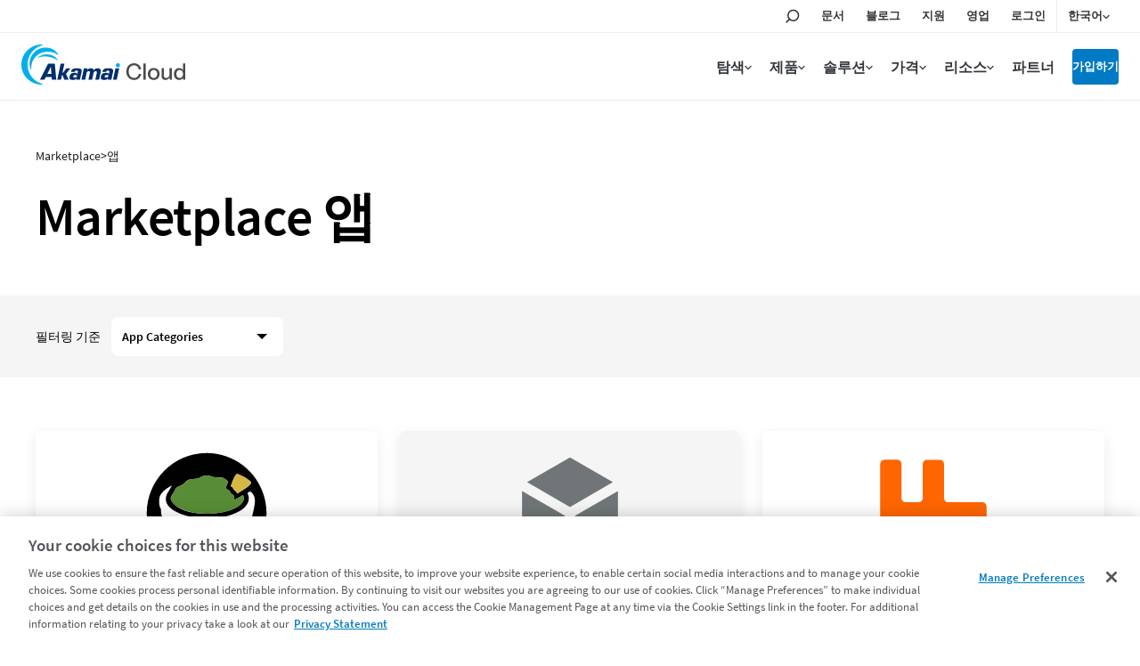

--- FILE ---
content_type: text/css
request_url: https://www.linode.com/etc.clientlibs/linode/clientlibs/clientlib-react/resources/static/css/marketplace.1d58d5eb.chunk.css
body_size: 3292
content:
@media(max-width:768px){.filter-items{margin-bottom:40px;padding-bottom:0!important}}.filter-items .filter-items__filters{background-color:#f4f5f4;padding:0}@media(min-width:768px){.filter-items .filter-items__filters{padding:24px 0}}.filter-items .filter-items__filters .clear{color:#002856;font-size:12px;font-weight:500;line-height:18px;padding:18px 8px 8px}@media(min-width:768px){.filter-items .filter-items__filters .clear{font-size:14px;font-style:normal;font-weight:500;line-height:20px;padding:8px 0}}.filter-items .filter-items__filters .clear:before{background-image:url([data-uri]);background-repeat:no-repeat;background-size:24px auto;content:" ";display:block;height:24px;margin-right:4px;width:24px}@media(max-width:768px){.filter-items .filter-items__filters .clear:before{background-image:url([data-uri]);background-size:16px auto;height:16px;position:relative;top:1px;width:16px}}.filter-items .filter-items__filters .wrapper>label{color:#002856;font-size:14px;font-weight:500;letter-spacing:0;line-height:20px}@media(min-width:768px){.filter-items .filter-items__filters .wrapper>label{color:#000;margin-right:12px!important}}.filter-items .filter-items__filters .filter{background-color:#0000;border:0;margin:0;min-width:193px}@media(min-width:768px){.filter-items .filter-items__filters .filter{margin:0 42px 0 0}}.filter-items .filter-items__filters .filter.active{background-color:#0000;color:#000}.filter-items .filter-items__filters .filter.active label{background-color:#c5e5f6;padding-right:55px}@media(max-width:768px){.filter-items .filter-items__filters .filter.active label{background-color:#fff}}.filter-items .filter-items__filters .filter.active label input{color:#000}.filter-items .filter-items__filters .filter.active label:after{background-image:url([data-uri])}.filter-items .filter-items__filters .filter label{background-color:#fff;border-radius:8px;padding:10px 12px}@media(max-width:768px){.filter-items .filter-items__filters .filter label{background-color:#fff;font-size:12px;padding:8px 20px}}.filter-items .filter-items__filters .filter label:after{background-image:url([data-uri]);background-position:0;background-repeat:no-repeat;background-size:24px auto;content:" ";display:inline-block!important;height:24px;line-height:24px;margin-top:0;position:absolute;right:12px;top:50%;transform:none;transform:translateY(-50%);width:24px}.filter-items .filter-items__filters .filter.filter--menu-open label{background-color:#c5e5f6}@media(max-width:768px){.filter-items .filter-items__filters .filter.filter--menu-open label{background-color:#fff}}.filter-items .filter-items__filters .filter.filter--menu-open label:after{background-image:url([data-uri])}.filter-items .filter-items__filters .filter.filter--menu-open.active label{background-color:#c5e5f6}@media(max-width:768px){.filter-items .filter-items__filters .filter.filter--menu-open.active label{background-color:#fff}}.filter-items .filter-items__filters .filter.filter--menu-open.active label:after{background-image:url([data-uri])}.filter-items .filter-items__filters .filter,.filter-items .filter-items__filters .filter--menu-open,.filter-items .filter-items__filters .filter.active,.filter-items .filter-items__filters .filter:hover{border:0}@media(max-width:768px){.filter-items .filter-items__filters .filter-items__filters__list{background-color:#f4f5f4;border-bottom:0;border-top:0;box-shadow:0 6px 12px 0 #0000001f;padding:16px 20px 10px}}.filter-items .filter-items__filters .filter-items__filters__list .filter--menu input,.filter-items .filter-items__filters .filter-items__filters__list .filter--menu span{height:auto;letter-spacing:0;width:auto}.filter-items .filter-items__filters .filter-items__filters__list .filter--menu input{display:inline-block;font-size:14px;font-style:normal;font-weight:600;letter-spacing:0;line-height:20px;padding:12px;width:100%}@media(max-width:768px){.filter-items .filter-items__filters .filter-items__filters__list .filter--menu input{font-size:12px;font-weight:500;line-height:18px;padding:8px 20px}}.filter-items .filter-items__filters .filter-items__filters__list .filter--menu input::placeholder{color:#000;font-size:14px;letter-spacing:0}@media(max-width:768px){.filter-items .filter-items__filters .filter-items__filters__list .filter--menu input::placeholder{font-size:12px;letter-spacing:0}}.filter-items .filter-items__filters .filter-items__filters__list .filter--menu span{display:inline-block;font-size:14px;font-style:normal;font-weight:600;line-height:20px;padding:0}@media(max-width:768px){.filter-items .filter-items__filters .filter-items__filters__list .filter--menu span{font-size:12px;font-weight:500;line-height:18px}}.filter-items .filter-items__filters .filter-items__filters__list .filter__items{background:#fff;border:0;border-radius:8px;box-shadow:0 4px 16px 0 #00000014;max-height:inherit;padding:2px 20px 20px;top:56px}@media(max-width:768px){.filter-items .filter-items__filters .filter-items__filters__list .filter__items{max-width:100%;position:relative;top:10px}}.filter-items .filter-items__filters .filter-items__filters__list .filter__items button{border-bottom:1px solid #00000026;color:#000;font-size:12px;font-weight:500;line-height:18px;padding:14px 16px 14px 0}.filter-items .filter-items__filters .filter-items__filters__list .filter__items button:hover{background-color:#0000;color:#004f8a}.filter-items .filter-items__items{margin-bottom:32px}@media(max-width:768px){.filter-items .filter-items__items{margin-bottom:24px}}.filter-items .filter-items__load-more{margin-top:0;padding-top:24px}@media(max-width:768px){.filter-items .filter-items__load-more{margin-top:32px;padding-top:0}.filter-items .filter-items__load-more .wrapper{padding:0 20px}}.filter-items .filter-items__load-more a{background-color:#017ac6;border:0;border-radius:8px;color:#fff;display:inline-block;font-size:14px;font-style:normal;font-weight:600;line-height:20px;max-width:none;padding:12px 32px}.filter-items .filter-items__load-more a:hover{background-color:#53aee1}@media(max-width:768px){.filter-items .filter-items__load-more a{display:block;max-width:100%;padding:8px 16px;width:100%}}@media(max-width:767px){.filter-items .filter-items__filters .wrapper>label{color:#000;font-size:14px;font-weight:600;line-height:20px}}@media(max-width:767px){.filter-items .filter-items__filters .wrapper>label:has(+.active):after{background-image:url([data-uri])}}@media(max-width:767px){.filter-items .filter-items__filters .wrapper>label:after{background-image:url([data-uri]);background-repeat:no-repeat;content:" ";display:block;height:24px;margin-left:0;width:24px}}.filter-items .filter-items__items__list{column-gap:24px;row-gap:40px}@media(max-width:768px){.filter-items .filter-items__items__list{row-gap:24px}}.filter-items .filter-items__title-section{display:none}@media(max-width:768px){.filter-items .filter-items__filters,.filter-items .filter-items__items{padding:28px 0 0}}.filter-items .filter-items__filters .wrapper,.filter-items .filter-items__items .wrapper{margin:0 auto;max-width:1200px;padding:0;width:100%}@media(max-width:768px){.filter-items .filter-items__filters .wrapper,.filter-items .filter-items__items .wrapper{padding:12px 20px}}@media(min-width:768px)and (max-width:1200px){.filter-items .filter-items__filters .wrapper,.filter-items .filter-items__items .wrapper{padding:0 20px}}@media(max-width:768px){.filter-items .filter-items__filters .filter.filter--menu-open{margin-bottom:12px}.filter-items .filter-items__filters,.filter-items .filter-items__items{padding-top:0!important}.filter-items .filter-items__items .wrapper{padding-top:40px}}.wrapper{margin:0 auto;padding:0 30px;width:100%}@media(min-width:768px){.wrapper{max-width:1170px}}@media only screen and (min-width:768px)and (max-width:1025px){.wrapper{max-width:1024px}}@media only screen and (min-width:1025px)and (max-width:1280px){.wrapper{max-width:1170px}}.filter-items .filter-items__items .card{border-radius:8px}@media(min-width:768px){.filter-items .filter-items__items .card{box-shadow:0 4px 16px 0 #00000014}.filter-items .filter-items__items .card .cmp-teaser{box-shadow:none}.filter-items .filter-items__items .card:hover{box-shadow:0 4px 16px 0 #00000029}.filter-items .filter-items__items .card{padding:0!important}}@media(max-width:767px){.filter-items .filter-items__items .card{border-radius:8px;box-shadow:none;padding:0}}.filter-items .filter-items__items .card .cmp-teaser__content .cmp-button{font-size:12px;font-weight:500;line-height:18px}.filter-items .filter-items__items .card .cmp-teaser__content .cmp-blog-pubtime{color:#272a2e;font-size:12px;font-style:normal;font-weight:500;line-height:18px;margin-bottom:8px}.filter-items .filter-items__items .card .cmp-teaser__content .cmp-blog-pubtime span.date{float:left;margin-right:8px;padding-right:8px;position:relative}.filter-items .filter-items__items .card .cmp-teaser__content .cmp-blog-pubtime span.date:after{background:#e2e5e6;border-radius:8px;content:"";height:100%;position:absolute;right:0;width:1px}.filter-items .filter-items__items .card .cmp-teaser__content .cmp-blog-pubtime a{color:#272a2e;text-decoration:none}.filter-items .filter-items__items .card .cmp-teaser__content .cmp-blog-pubtime a:hover{text-decoration:underline}.filter-items .filter-items__items .card .cmp-teaser__content .cmp-card__text{gap:0}.filter-items .filter-items__items .card .cmp-teaser__content .cmp-card__text .tag_wrapper{margin-bottom:12px}.filter-items .filter-items__items .card .cmp-teaser__content .cmp-card__text .tag_wrapper a{display:inline-block}.filter-items .filter-items__items .card .cmp-teaser__content .cmp-card__text .tag_wrapper a:hover .tag-label{background-color:#e2e5e6}.filter-items .filter-items__items .card .cmp-teaser__content .cmp-card__text .cmp-teaser__title{font-size:20px;font-weight:600;line-height:30px;margin-bottom:8px}.filter-items .filter-items__items .card .cmp-teaser__content .cmp-teaser__description,.filter-items .filter-items__items .card .cmp-teaser__content .cmp-teaser__description p{color:#272a2e;font-size:12px;font-weight:400;line-height:18px}.filter-items .filter-items__items .card .cmp-teaser__content .tag-label{align-items:center;background-color:#f4f5f4;border-radius:4px;color:#272a2e;display:inline-block;font-size:12px;font-weight:500;line-height:18px;padding:4px 8px}.filter-items .filter-items__items .card .cmp-teaser__content .cmp-card__cta-container a{display:inline-block}.filter-items .filter-items__items .card .cmp-teaser__event-details{align-content:flex-start;align-items:flex-start;align-self:stretch;display:inline-flex;flex-wrap:wrap;gap:3px;justify-content:flex-start;margin-bottom:8px}.filter-items .filter-items__items .card .cmp-teaser__event-date,.filter-items .filter-items__items .card .cmp-teaser__event-location{word-wrap:break-word;color:#272a2e;font-family:Roboto;font-size:12px;font-weight:500;line-height:18px;max-height:54px}.filter-items .filter-items__items .card .cmp-teaser__event-separator{align-items:center;display:flex;gap:8px;justify-content:flex-start;padding-left:5px;padding-right:5px}.filter-items .filter-items__items .card .cmp-teaser__event-separator:before{background:#e2e5e6;border-radius:8px;content:"";height:20px;width:1px}.filter-items .filter-items__items .card .cmp-card__card{display:flex;flex-wrap:wrap;gap:12px}.filter-items .filter-items__items .card .cmp-card__card .cmp-button__icon:before{top:1px!important}
/*# sourceMappingURL=marketplace.1d58d5eb.chunk.css.map*/

--- FILE ---
content_type: text/css
request_url: https://www.linode.com/etc.clientlibs/linode/clientlibs/clientlib-react/resources/static/css/multi-filter-items.6297cdcd.chunk.css
body_size: 2394
content:
.filter-items{background-color:#fff;padding-bottom:60px}.filter-items__filters{background-color:#f4f5f4;color:#000;padding:25px 0;position:relative}.filter-items__filters .wrapper{display:flex}@media(max-width:1149px)and (min-width:768px){.filter-items__filters .wrapper{flex-direction:column}.filter-items__filters .wrapper>label{flex-shrink:0;margin-left:0!important;width:100%}}.filter-items__filters .wrapper>label{align-items:center;color:#000;display:flex;font-size:22px;font-weight:500;justify-content:space-between;line-height:30px;margin-left:15px;margin-right:1rem}@media(max-width:767px){.filter-items__filters .wrapper>label{margin:0;width:100%}}.filter-items__filters .wrapper>label:after{background-image:url('data:image/svg+xml;utf8,<svg xmlns="http://www.w3.org/2000/svg" viewBox="0 0 20.25 13.5"><path d="M8.75,13.75h4.5V11.5H8.75ZM.88.25V2.5H21.12V.25ZM4.25,8.12h13.5V5.88H4.25Z" transform="translate%28-0.88 -0.25%29" fill="%23017ac6"/></svg>');background-repeat:no-repeat;content:" ";display:block;height:14px;margin-left:30px;width:21px}@media(min-width:768px){.filter-items__filters .wrapper>label{font-size:16px;letter-spacing:.2px;line-height:22px;margin-right:1rem!important}.filter-items__filters .wrapper>label:after{display:none}}@media(min-width:1150px){.filter-items__filters .wrapper>label{margin:10px 0;width:auto}}@media(min-width:768px){.filter-items__filters{padding:30px 0}}.filter-items__filters__list{align-items:center;background-color:#f4f5f4;border-top:1px solid #fff;display:none;flex-direction:column;left:0;padding:30px 20px;position:absolute;top:100%;width:100%;z-index:2}@media(max-width:767px){.filter-items__filters__list{border-bottom:1px solid #525a5c}}.filter-items__filters__list .filter-items__row{width:100%}@media(min-width:768px){.filter-items__filters__list .filter-items__row{display:flex;flex-wrap:wrap}}@media(max-width:767px){.filter-items__filters__list .filter-items__row{text-align:center}}.filter-items__filters__list .filter-items__additional input{margin-right:10px;width:auto}@media(max-width:767px){.filter-items__filters__list{padding:30px}}.filter-items__filters__list.active{display:flex}.filter-items__filters__list .clear{align-items:center;background-color:#0000;border:none;color:#262a2e;display:flex;font-size:14px;font-weight:400;line-height:24px;margin:0;padding:0}.filter-items__filters__list .clear:hover{text-decoration:underline}.filter-items__filters__list .clear:before{background-image:url('data:image/svg+xml;utf8,<svg xmlns="http://www.w3.org/2000/svg" viewBox="0 0 14.91 14.91"><path d="M20.25,7.25,6.75,20.75" transform="translate%28-6.04 -6.54%29" fill="none" stroke="%23262a2e" stroke-linejoin="round" stroke-width="2"/><path d="M6.75,7.25l13.5,13.5" transform="translate%28-6.04 -6.54%29" fill="none" stroke="%23262a2e" stroke-linejoin="round" stroke-width="2"/></svg>');background-repeat:no-repeat;content:" ";display:block;height:8px;margin-right:5px;width:8px}@media(max-width:767px){.filter-items__filters__list .clear{margin:auto}}@media(min-width:768px){.filter-items__filters__list{border:none;display:flex;flex-direction:row;flex-wrap:wrap;left:auto;padding:0;position:static;top:auto;width:auto}}.filter-items__title{color:#000;font-size:30px;font-weight:700;letter-spacing:.2px;line-height:1.2;margin:0 0 20px}@media(min-width:768px){.filter-items__title{margin-bottom:30px}}.filter-items__items{padding-top:60px}.filter-items__items .filter-items__title-section{padding-bottom:1rem}.filter-items__items .filter-items__title-section .filter-items__title{margin-bottom:10px}.filter-items__items .filter-items__title-section p{font-weight:500}.filter-items__items__list{grid-row-gap:30px;display:grid;grid-template-columns:repeat(1,minmax(0,1fr));row-gap:30px;width:100%}@media(min-width:768px){.filter-items__items__list{column-gap:30px;grid-template-columns:repeat(2,minmax(0,1fr));row-gap:60px}}@media(min-width:1280px){.filter-items__items__list{grid-template-columns:repeat(3,minmax(0,1fr))}}.filter-items__items__empty{text-align:center}.filter-items__items__empty p{color:#000;font-size:22px;letter-spacing:.2px;line-height:1.2}.filter-items__load-more{margin-left:auto;margin-right:auto;margin-top:60px;padding-top:2.5rem;text-align:center}.filter-items__load-more.filter-items__separator{border-top:1px solid #e2e5e6}.filter-items__load-more a{background-color:#0000;border:1px solid #017ac6;color:#000;cursor:pointer;display:block;font-size:16px;font-weight:500;letter-spacing:.3px;line-height:15px;margin:auto;max-width:200px;padding:18px 25px;text-decoration:none;transition:all .25s ease;width:100%;width:auto}.filter-items__load-more a:hover{background-color:#017ac6;color:#fff}@media(min-width:768px){.filter-items__load-more a{width:auto}}.filter-items .filter{background-color:#0000;border:1px solid #a9afb1;margin:0 0 15px;padding:0;transition:all .25s ease;width:100%}.filter-items .filter label{cursor:pointer;display:block;position:relative;z-index:3}.filter-items .filter input,.filter-items .filter input::placeholder,.filter-items .filter span{caret-color:#0000;display:block;font-size:15px;font-weight:500;letter-spacing:.4px;line-height:24px;padding:10px 20px}.filter-items .filter span{opacity:0;z-index:-1}.filter-items .filter input{background-color:#0000;border:none;color:#000;cursor:pointer;height:100%;left:0;outline:none;position:absolute;top:0;width:100%;z-index:2}.filter-items .filter input::placeholder{color:#6f7677;padding:0}.filter-items .filter--menu-open,.filter-items .filter.active,.filter-items .filter:hover{border-color:#017ac6}.filter-items .filter.active{background-color:#017ac6;color:#fff}.filter-items .filter.active label:after{background-image:url('data:image/svg+xml;utf8,<svg xmlns="http://www.w3.org/2000/svg" viewBox="0 0 8.12 13.41"><path stroke="%23fff" d="M.71,12.71l6-6-6-6" transform="translate%280 0%29" fill="none" stroke-width="2"/></svg>');background-repeat:no-repeat;content:" ";display:block}.filter-items .filter.active input{color:#fff}.filter-items .filter.active input::placeholder{color:#e2e5e6}.filter-items .filter--menu{align-items:center;justify-content:space-between;position:relative}@media(min-width:768px){.filter-items .filter--menu{justify-content:flex-start}.filter-items .filter--menu input,.filter-items .filter--menu span{height:50px;width:150px}}.filter-items .filter--menu input,.filter-items .filter--menu span{padding:10px 40px 10px 20px}.filter-items .filter--menu label:after{background-image:url('data:image/svg+xml;utf8,<svg xmlns="http://www.w3.org/2000/svg" viewBox="0 0 8.12 13.41"><path stroke="%23000" d="M.71,12.71l6-6-6-6" transform="translate%280 0%29" fill="none" stroke-width="2"/></svg>');background-position:50%;background-repeat:no-repeat;background-size:8px 16px;content:" ";display:block;height:16px;margin-left:10px;margin-top:-8px;position:absolute;right:20px;top:50%;transform:rotate(90deg);width:16px}.filter-items .filter--menu-open label:after{transform:rotate(-90deg)}@media(min-width:768px){.filter-items .filter{margin:.5rem 15px .5rem 0;width:auto}}.filter-items .filter__items{background-color:#fff;box-shadow:0 0 2px #0003;display:none;left:0;margin-top:1px;max-height:350px;max-width:300px;overflow-y:auto;padding:0;position:absolute;top:100%;width:100%;z-index:4}@media(min-width:768px){.filter-items .filter__items{width:300px}}.filter-items .filter__items.show{display:block}.filter-items .filter__items__empty{color:#a9afb1;font-size:15px;font-weight:400;margin:0;padding:14px 24px}.filter-items .filter__items button{background:none;border:none;cursor:pointer;display:block;padding:14px 24px;text-align:left;width:100%}.filter-items .filter__items button:hover{background-color:#d9f0fa}.filter-items .card{padding:30px 20px;transition:all .25s ease}.filter-items .card:hover{box-shadow:0 0 10px #0003}@media(min-width:768px){.filter-items .card{padding:40px 30px}}.filter-items .card img{max-width:100%;width:100%}.filter-items .card h6{color:#000;font-size:24px;font-weight:500;letter-spacing:.1px;line-height:32px;margin:0 0 12px}.filter-items .card p{color:#6f7677;margin:0}@media(min-width:768px){.eventfilter .filter-items__items .eventcard .cmp-eventcard{margin-left:0}}@media(max-width:1139px){.eventfilter .filter-items__items .eventcard .cmp-eventcard{padding:0}}.event-filter.filter-items__items__list{grid-template-columns:repeat(1,minmax(0,1fr))}@media(min-width:768px){.event-filter.filter-items__items__list{column-gap:0;grid-template-columns:repeat(1,minmax(0,1fr))}}@media(min-width:1280px){.event-filter.filter-items__items__list{grid-template-columns:repeat(1,minmax(0,1fr))}}.eventfilter{padding:0!important}.eventfilter .filter-items .wrapper{max-width:100%;padding:0 30px 2rem}@media(min-width:1140px){.eventfilter .filter-items .wrapper{max-width:1170px;padding-left:0;padding-right:0}}.product-filter .filter-items .filter-items__title-section{color:#a9afb1}.product-filter .filter-items .filter-items__title-section p{font-weight:300}@media(min-width:1150px){.product-filter .filter-items .filter-items__filters .wrapper>label{max-width:170px}}@media(max-width:767px){.product-filter .filter-items .filter-items__filters .filter-items__additional{border-top:1px solid #525a5c;margin:1rem 0;padding:1rem 0}}.filter--slideToggle{border:1px solid #0000!important;display:flex}.filter--slideToggle .filter--slideToggle-container{align-items:center;display:flex!important;width:100%}.filter--slideToggle-label{margin-right:15px;opacity:1!important;padding-left:0!important}.filter--slideToggle-switch{display:inline-block;height:27px;margin-left:auto;position:relative;width:50px}.filter--slideToggle-switch input{height:0;opacity:0;width:0}.filter--slideToggle-switch .filter--slideToggle-slider{background-color:#a9afb1;bottom:0;cursor:pointer;left:0;position:absolute;right:0;top:0;transition:.4s}.filter--slideToggle-switch .filter--slideToggle-slider:before{background-color:#fff;bottom:3px;content:"";height:21px;left:4px;position:absolute;transition:.4s;width:21px}.filter--slideToggle-switch input:checked+.filter--slideToggle-slider{background-color:#017ac6}.filter--slideToggle-switch input:focus+.filter--slideToggle-slider{box-shadow:0 0 1px #017ac6}.filter--slideToggle-switch input:checked+.filter--slideToggle-slider:before{transform:translateX(22px)}.filter--slideToggle-switch .filter--slideToggle-slider.filter--slideToggle-round{border-radius:34px;opacity:1}.filter--slideToggle-switch .filter--slideToggle-slider.filter--slideToggle-round:before{border-radius:50%}
/*# sourceMappingURL=multi-filter-items.6297cdcd.chunk.css.map*/

--- FILE ---
content_type: image/svg+xml
request_url: https://www.linode.com/linode/ko/images/logo/2025/guacamole.svg
body_size: 2060
content:
<svg width="1176" height="368" viewBox="0 0 1176 368" fill="none" xmlns="http://www.w3.org/2000/svg">
<rect width="1176" height="368" fill="white"/>
<path d="M604.798 50.6584C704.508 63.9255 755.141 176.014 699.311 259.679C635.378 351.77 495.766 331.779 460.06 225.5C430.29 131.723 507.11 38.8796 604.798 50.6584ZM650.717 154.989C649.786 150.171 650.285 144.88 645.487 142.179C643.992 141.375 642.076 140.208 641.642 138.804C639.953 131.194 628.997 131.308 631.157 127.132C636.594 110.642 639.544 115.677 629.146 107.75C624.588 103.979 618.408 104.595 612.877 104.326C607.291 104.375 601.902 103.545 596.666 101.502C593.609 100.306 590.506 99.502 587.079 100.066C582.54 100.822 577.9 101.159 574.182 104.365C561.304 111.287 549.272 103.046 538.443 116.919C534.004 121.059 528.545 123.449 523.043 125.699C520.031 126.931 518.202 128.902 517.164 132.005C514.999 139.977 505.22 145.778 507.921 154.736C527.698 194.984 625.116 192.514 658.063 169.806C666.493 164.618 675.571 154.412 669.735 144.092L650.717 154.989ZM509.571 123.627L508.858 123.089C496.213 130.011 480.628 140.143 481.471 156.451C481.825 162.287 480.933 168.648 484.658 173.677C486.902 180.343 484.123 189.239 489.972 194.336C538.91 232.513 610.296 234.004 665.521 208.819C674.401 204.114 685.298 199.802 690.602 190.877C693.546 174.017 703.775 148.968 686.99 136.683C684.264 134.667 681.803 138.81 679.621 139.89C689.474 157.151 674.806 173.651 659.843 181.166C631.987 195.737 599.435 198.512 568.547 195.455C542.836 193.016 483.089 177.191 498.937 141.508C502.545 135.581 506.034 129.589 509.571 123.627ZM496.025 219.596C527.497 285.736 644.686 286.34 678.995 222.19L678.518 221.814C627.266 258.084 546.202 257.413 496.025 219.593V219.596ZM642.144 124.117C646.46 126.445 646.401 126.474 648.703 131.146C651.44 134.446 655.227 136.353 656.874 140.671C666.924 133.658 678.295 128.782 686.332 119.523C688.754 116.702 688.725 115.347 685.881 112.967C681.991 109.702 677.951 106.482 673.561 103.97C668.747 101.22 663.533 99.1064 658.346 97.1093C652.082 92.5702 644.119 119.629 642.144 124.117Z" fill="#010101"/>
<path d="M650.717 154.988L669.755 144.095C672.306 148.844 672.157 153.442 669.755 157.997C667.057 163.091 662.823 166.751 658.083 169.808C646.797 177.107 634.165 180.806 621.122 183.263C609.302 185.497 597.275 186.446 585.25 186.094C567.697 185.569 550.471 183.085 534.043 176.507C526.586 173.524 519.606 169.76 513.838 164.028C511.17 161.375 509.098 158.35 507.95 154.739C506.773 151.039 507.71 147.706 509.792 144.6C511.118 142.626 512.587 140.742 513.799 138.703C515.073 136.55 516.409 134.358 517.194 132.008C518.231 128.905 520.06 126.934 523.072 125.702C528.583 123.452 534.034 121.062 538.472 116.919C539.085 116.348 539.798 115.858 540.32 115.213C545.404 108.923 552.465 107.669 559.913 107.672C564.393 107.672 568.683 107.121 572.729 105.14C573.232 104.896 573.802 104.725 574.211 104.368C577.93 101.162 582.559 100.824 587.108 100.069C590.519 99.5047 593.638 100.309 596.695 101.505C601.919 103.548 607.307 104.378 612.906 104.329C615.766 104.306 618.635 104.53 621.488 104.777C624.341 105.023 626.916 105.892 629.176 107.753C631.126 109.344 633.156 110.835 635.258 112.221C636.279 112.901 636.425 113.492 635.978 114.61C634.327 118.763 632.833 122.978 631.186 127.135C630.657 128.474 630.761 129.404 632.132 130.027C632.457 130.173 632.706 130.435 633.021 130.581C636.814 132.355 640.274 134.3 641.671 138.803C642.105 140.207 644.022 141.374 645.513 142.178C648.308 143.683 649.277 146.153 649.809 148.961C650.14 150.861 650.376 152.78 650.717 154.988Z" fill="#588C36"/>
<path d="M642.145 124.117C645.157 115.49 648.288 106.905 653.207 99.1103C654.88 96.4582 655.476 95.9978 658.343 97.1099C663.53 99.1168 668.743 101.221 673.558 103.97C677.951 106.48 681.988 109.703 685.878 112.967C688.722 115.347 688.751 116.702 686.329 119.523C684.209 121.994 681.865 124.425 679.196 126.247C671.934 131.198 664.448 135.812 656.874 140.672C656.245 139.43 656.002 138.574 655.467 137.978C654.06 136.399 652.549 134.924 651.035 133.439C650.26 132.667 649.157 132.08 648.703 131.169C646.392 126.474 646.45 126.445 642.145 124.117Z" fill="#D5B743"/>
</svg>


--- FILE ---
content_type: image/svg+xml
request_url: https://www.linode.com/linode/ko/images/logo/2025/gitea.svg
body_size: 964
content:
<svg width="1176" height="368" viewBox="0 0 1176 368" fill="none" xmlns="http://www.w3.org/2000/svg">
<rect width="1176" height="368" fill="white"/>
<path d="M502.767 103.315C482.643 103.259 455.672 117.652 457.156 153.708C459.489 210.06 510.824 215.288 531.348 215.735C533.601 226.305 557.746 262.759 575.625 264.681H653.956C700.921 261.166 736.091 104.975 710.018 104.382C611.395 109.607 604.621 108.891 523.232 104.382C517.974 104.324 510.642 103.336 502.767 103.315ZM508.013 123.256C510.864 152.122 515.511 169.011 524.917 194.816C500.921 191.643 480.498 183.802 476.743 154.529C474.746 138.905 481.788 122.552 508.019 123.256H508.013Z" fill="#609926" stroke="#428F29" stroke-width="6.83" stroke-miterlimit="15.12"/>
<path d="M588.371 158.131L566.448 203.259C563.659 209 566.053 215.915 571.794 218.704L616.922 240.627C622.663 243.416 629.578 241.023 632.367 235.282L654.289 190.154C657.078 184.412 654.685 177.497 648.944 174.709L603.816 152.786C598.075 149.997 591.16 152.39 588.371 158.131Z" fill="white"/>
<path d="M612.595 153.365L619.427 156.76V106.768H612.549L612.595 153.365Z" fill="white"/>
<path d="M605.988 183.418C610.034 183.418 613.314 180.138 613.314 176.092C613.314 172.046 610.034 168.766 605.988 168.766C601.942 168.766 598.662 172.046 598.662 176.092C598.662 180.138 601.942 183.418 605.988 183.418Z" fill="#609926"/>
<path d="M590.268 216.023C594.314 216.023 597.594 212.743 597.594 208.697C597.594 204.651 594.314 201.371 590.268 201.371C586.222 201.371 582.942 204.651 582.942 208.697C582.942 212.743 586.222 216.023 590.268 216.023Z" fill="#609926"/>
<path d="M616.122 227.633C620.168 227.633 623.448 224.353 623.448 220.307C623.448 216.26 620.168 212.98 616.122 212.98C612.076 212.98 608.796 216.26 608.796 220.307C608.796 224.353 612.076 227.633 616.122 227.633Z" fill="#609926"/>
<path d="M586.815 208.322L612.028 156.675L617.092 159.147L591.879 210.794L586.815 208.322Z" fill="#609926"/>
<path d="M605.75 176.045C633.104 189.527 633.181 184.686 616.06 220.121" stroke="#609926" stroke-width="18.31" stroke-miterlimit="15.12"/>
</svg>


--- FILE ---
content_type: application/x-javascript
request_url: https://assets.adobedtm.com/fcfd3580c848/f9e7661907ee/6dff1456ade0/RCd2dd98a52c7141bfa214b107346374f0-source.min.js
body_size: 121
content:
// For license information, see `https://assets.adobedtm.com/fcfd3580c848/f9e7661907ee/6dff1456ade0/RCd2dd98a52c7141bfa214b107346374f0-source.js`.
_satellite.__registerScript('https://assets.adobedtm.com/fcfd3580c848/f9e7661907ee/6dff1456ade0/RCd2dd98a52c7141bfa214b107346374f0-source.min.js', "<!-- This site is converting visitors into subscribers and customers with OptinMonster - https://optinmonster.com-->\n<script type=\"text/javascript\" src=\"https://a.omappapi.com/app/js/api.min.js\" data-account=\"85556\" data-user=\"76078\" async></script>\n<!-- / OptinMonster --> ");

--- FILE ---
content_type: application/javascript
request_url: https://www.linode.com/etc.clientlibs/linode/clientlibs/clientlib-react/resources/static/js/marketplace.f21b3732.chunk.js
body_size: 2933
content:
"use strict";(self.webpackChunkui_frontend_react=self.webpackChunkui_frontend_react||[]).push([[592],{4176:(e,t,a)=>{a.r(t),a.d(t,{default:()=>l});const l={}},6645:(e,t,a)=>{a.r(t),a.d(t,{default:()=>l});const l={}},6749:(e,t,a)=>{a.d(t,{A:()=>n});var l=a(5043);a(6645);const n={FilterItems:l.lazy(()=>a.e(46).then(a.bind(a,4661))),FilterItemsCL:l.lazy(()=>a.e(383).then(a.bind(a,4248))),MultiFilterItems:l.lazy(()=>a.e(854).then(a.bind(a,9232))),MultiFilterItemsCl:l.lazy(()=>a.e(446).then(a.bind(a,6885))),MultiSelectFilter:l.lazy(()=>a.e(822).then(a.bind(a,8023))),EventFilter:l.lazy(()=>a.e(0).then(a.bind(a,588))),EventFilterCL:l.lazy(()=>Promise.all([a.e(761),a.e(784)]).then(a.bind(a,2471))),ProductFilter:l.lazy(()=>Promise.all([a.e(761),a.e(719)]).then(a.bind(a,1291))),ProductFilterCl:l.lazy(()=>Promise.all([a.e(761),a.e(653)]).then(a.bind(a,9928))),CustomerStories:l.lazy(()=>Promise.all([a.e(899),a.e(607)]).then(a.bind(a,7023))),BlogFilter:l.lazy(()=>Promise.all([a.e(761),a.e(787),a.e(346)]).then(a.bind(a,6536))),BlogFilterCL:l.lazy(()=>Promise.all([a.e(761),a.e(787),a.e(995)]).then(a.bind(a,7899))),CoveoSearch:l.lazy(()=>Promise.all([a.e(899),a.e(229),a.e(305)]).then(a.bind(a,4425))),CoveoSearchCl:l.lazy(()=>Promise.all([a.e(899),a.e(229),a.e(215)]).then(a.bind(a,1423))),PartnerLocator:l.lazy(()=>a.e(82).then(a.bind(a,8856))),PartnerDirectory:l.lazy(()=>a.e(341).then(a.bind(a,8258))),PressReleaseFilter:l.lazy(()=>Promise.all([a.e(899),a.e(450)]).then(a.bind(a,8664))),PageFilter:l.lazy(()=>a.e(665).then(a.bind(a,3891))),ResourceLibrary:l.lazy(()=>Promise.all([a.e(50),a.e(129)]).then(a.bind(a,1160))),NewsFilter:l.lazy(()=>Promise.all([a.e(761),a.e(457)]).then(a.bind(a,6735))),Locations:l.lazy(()=>a.e(549).then(a.bind(a,4982))),LocationsCL:l.lazy(()=>a.e(568).then(a.bind(a,3085))),AkaRank:l.lazy(()=>a.e(475).then(a.bind(a,861))),Pagination:l.lazy(()=>a.e(107).then(a.bind(a,7370))),AUDoceboCalendar:l.lazy(()=>a.e(249).then(a.bind(a,2796))),MarketPlace:l.lazy(()=>Promise.all([a.e(761),a.e(50),a.e(592)]).then(a.bind(a,9354))),Search:l.lazy(()=>Promise.all([a.e(899),a.e(229),a.e(187)]).then(a.bind(a,418))),Distributions:l.lazy(()=>a.e(488).then(a.bind(a,1182))),Kernels:l.lazy(()=>a.e(643).then(a.bind(a,2221)))}},7009:(e,t,a)=>{a.r(t),a.d(t,{default:()=>l.default});var l=a(9354)},9341:(e,t,a)=>{a.d(t,{Z:()=>s});a(5043);var l=a(761),n=a(579);const i=e=>{let{buttons:t,linkText:a,ctaLink:l,isCtaExternal:i,linkText2:s,ctaLink2:r,isCtaExternal2:c}=e;return(0,n.jsxs)("div",{className:"cmp-card__cta-container",children:[t&&t.length>0&&t.map((e,t)=>(0,n.jsx)("div",{className:"cmp-card__card",children:(0,n.jsx)("div",{className:0===t?"button-primary button":"button-secondary button",children:(0,n.jsx)("a",{className:"cmp-button ".concat(0===t?"primary-button":"secondary-button"," iconPos__left"),href:e.url,target:"_self","data-component":"button",role:"button","aria-label":e.label,children:(0,n.jsx)("span",{className:"cmp-button__text",children:e.label})})})},t)),(0,n.jsxs)("div",{className:"cmp-card__card",children:[a&&l&&(0,n.jsx)("div",{className:"button-primary button",children:(0,n.jsxs)("a",{className:"cmp-button secondary-button iconPos__right  iconPicked",href:l,target:i?"_blank":"_self","data-component":"button",role:"button","aria-label":a,children:[(0,n.jsx)("span",{className:"cmp-button__text",children:a}),i&&(0,n.jsx)("span",{className:"cmp-button__icon cmp-button__icon--icon-external-link icon-external-link"})]})}),r&&s&&(0,n.jsx)("div",{className:"button-primary button",children:(0,n.jsxs)("a",{className:"cmp-button secondary-button iconPos__right  iconPicked",href:r,target:c?"_blank":"_self","data-component":"button",role:"button","aria-label":s,children:[(0,n.jsx)("span",{className:"cmp-button__text",children:s}),c&&(0,n.jsx)("span",{className:"cmp-button__icon cmp-button__icon--icon-external-link icon-external-link"})]})})]})]})},s=e=>{const{title:t,label:a,description:s,descriptionLength:r,image:c,imageAlt:o,linkText:d,ctaLink:m,isCtaExternal:h,ctaLink2:p,linkText2:b,isCtaExternal2:u,eventDisplayDate:x,eventLocation:g,hideImage:_=!1,category:y,blogIndexPath:j,linkedTitle:f,authors:k,publishTime:v,buttons:N=[]}=e,L=s&&s.length>r?"".concat(s.slice(0,r),"..."):s;return(0,n.jsx)("div",{className:"card teaser main-card",children:(0,n.jsxs)("div",{className:"cmp-teaser ".concat(c?"image":"none"),"data-component":"main-card",children:[!_&&c&&(0,n.jsx)("div",{className:"cmp-teaser__image",children:(0,n.jsx)("div",{className:"cmp-image__wrapper",children:(0,n.jsx)("div",{"data-cmp-lazy":!0,"data-title":t,className:"cmp-image",children:(0,n.jsx)("img",{src:c,loading:"lazy",className:"cmp-image__image",itemprop:"contentUrl","data-cmp-hook-image":"image",alt:o})})})}),(0,n.jsx)("div",{className:"cmp-teaser__content",children:(0,n.jsxs)("div",{className:"cmp-card__content",children:[(0,n.jsxs)("div",{className:"cmp-card__text",children:[(a||y)&&(0,n.jsxs)("div",{className:"tag_wrapper",children:[a&&(0,n.jsx)("div",{className:"resource-card__tag tag-label",children:a}),y&&(0,n.jsx)("div",{className:"resource-card__tag",children:(0,n.jsx)("a",{href:y.url,children:(0,n.jsx)("span",{className:"tag-label",children:y.title})})})]}),t&&(0,n.jsx)("h3",{className:"cmp-teaser__title",title:t,children:(0,n.jsx)("span",{className:"cmp-teaser__title-link",children:t})}),v&&(0,n.jsxs)("div",{className:"cmp-blog-pubtime",children:[(0,n.jsx)("span",{className:"date",children:v}),(0,n.jsx)("div",{children:k&&k.length>0&&(0,n.jsx)("div",{className:"post__author",children:k.map((e,t)=>(0,n.jsxs)(n.Fragment,{children:[(0,n.jsx)("span",{children:k.length>1&&(0,n.jsxs)(n.Fragment,{children:[2===k.length&&(0,n.jsx)(n.Fragment,{children:t===k.length-1?", ":(0,n.jsx)(n.Fragment,{children:t>0?", ":""})}),k.length>2&&(0,n.jsx)(n.Fragment,{children:t===k.length-1?", ":(0,n.jsx)(n.Fragment,{children:t>0?", ":""})})]})}),(0,n.jsx)("a",{href:j+"?author="+e.id,"data-analytics-link":"Blog Post | Author | "+e.name+" | "+j+"?author="+e.id,children:e.name})]}))})})]}),x&&g&&(0,n.jsxs)("div",{className:"cmp-teaser__event-details",children:[(0,n.jsx)("span",{className:"cmp-teaser__event-date",children:x}),(0,n.jsx)("div",{className:"cmp-teaser__event-separator"}),(0,n.jsx)("span",{className:"cmp-teaser__event-location",children:g})]}),L&&(0,n.jsx)("div",{className:"cmp-teaser__description",children:(0,n.jsx)("p",{children:(0,l.Ay)(L)})})]}),(0,n.jsx)(i,{buttons:N,linkText:d,ctaLink:m,isCtaExternal:h,linkText2:b,ctaLink2:p,isCtaExternal2:u})]})})]})})}},9354:(e,t,a)=>{a.r(t),a.d(t,{default:()=>d});var l=a(7051),n=a(5043),i=a(9050),s=a(6749),r=a(9341);const c=()=>{const e=new URLSearchParams(window.location.search),t={};for(const[a,l]of e.entries())if(a.endsWith("[]")||"filters"===a){const e=a.replace("[]","");t[e]||(t[e]=[]),l.includes(",")?t[e].push(...l.split(",")):t[e].push(l)}else t[a]=l;return t};var o=a(579);a(4176);const d=e=>{let{filterLabel:t,perPage:a,clearFilterLabel:d,loadMoreLabel:m,appCategoriesLabel:h,emptyMessage:p,buttonLabel:b,endpoint:u}=e;const[x,g]=n.useState(!0),[_,y]=n.useState([]),[j,f]=n.useState([]),[k,v]=n.useState([]),[N,L]=n.useState([]),[P]=n.useState(()=>c());n.useEffect(()=>{(async()=>{try{let{data:e}=await i.A.get(u),t=e.items;L(t)}catch(e){}finally{g(!1)}})()},[]),n.useEffect(()=>{if(N.length>0){const e=[];let t=new Map;N.forEach(e=>{t.set(e.marketplaceTag,e.marketplaceTagEn)});let a=Array.from(t,e=>{let[t,a]=e;return{id:t,type:"marketplaceTag",name:t,filterType:"cmac",filterId:a,title:t}}).filter(e=>{if(e.title&&e.title.length>1)return!0});if(e.push({id:"marketplaceTagEn",name:"marketplaceTag",title:h,filterLabel:"partnerLevelLabel",children:a}),P){const t=z(P,e);y(t)}f(e)}},[N]);const z=(e,t)=>t.flatMap(t=>t.children.filter(t=>{const a=e[t.filterType];return a&&t.filterId===a}));n.useEffect(()=>{let e;e=_.length<1?N:N.filter(e=>{let t=0;return _.map(a=>{e[a.type]&&e[a.type].includes(a.id)&&t++}),t===_.length}),v(e)},[_,N]);const F=e=>(0,o.jsx)(r.Z,{title:e.title,label:e.marketplaceTag,description:e.description,descriptionLength:e.descriptionLength,image:e.image,imageAlt:e.imageAlt,linkText:e.linkLabel||b,ctaLink:e.ctaLink});return(0,o.jsx)("div",{className:"marketplace",children:(0,o.jsx)(s.A.MultiFilterItems,{items:k,filters:j,emptyMessage:p,perPage:a,onFilter:e=>{y(e),(e=>{console.log("updateUrlParams called with filters:",e);const t=new URL(window.location),a=c();["at","cmac","ind","top","pr","sol"].forEach(e=>{delete a[e]});const n={};e&&e.length>0&&e.forEach(e=>{e.filterId&&(n[e.filterType]=e.filterId)});const i=(0,l.A)((0,l.A)({},a),n);t.search="",Object.entries(i).forEach(e=>{let[a,l]=e;null!==l&&void 0!==l&&""!==l&&(Array.isArray(l)?t.searchParams.set(a,l.join(",")):t.searchParams.set(a,l))}),window.history.replaceState({},"",t.toString())})(e)},loadMoreLabel:m,filterLabel:t,activeFilter:_,clearFilterLabel:d,itemComponent:(e,t)=>(0,o.jsx)(F,(0,l.A)({},e),"item-".concat(t))})})}}}]);
//# sourceMappingURL=marketplace.f21b3732.chunk.js.map

--- FILE ---
content_type: application/javascript;charset=utf-8
request_url: https://www.linode.com/etc.clientlibs/akamai/clientlibs/clientlib-amp.v1.js
body_size: 193303
content:
function _typeof(e){return"function"==typeof Symbol&&"symbol"==typeof Symbol.iterator?babelHelpers.typeof=_typeof=function(e){return typeof e}:babelHelpers.typeof=_typeof=function(e){return e&&"function"==typeof Symbol&&e.constructor===Symbol&&e!==Symbol.prototype?"symbol":typeof e},_typeof(e)}function _createRawReactElement(e,t,n,i){REACT_ELEMENT_TYPE=REACT_ELEMENT_TYPE||"function"==typeof Symbol&&Symbol.for&&Symbol.for("react.element")||60103;var r=e&&e.defaultProps,a=arguments.length-3;if(t||0==a||(t={children:void 0}),1==a)t.children=i;else if(1<a){for(var s=new Array(a),o=0;o<a;o++)s[o]=arguments[o+3];t.children=s}if(t&&r)for(var l in r)void 0===t[l]&&(t[l]=r[l]);else t=t||r||{};return{$$typeof:REACT_ELEMENT_TYPE,type:e,key:void 0===n?null:""+n,ref:null,props:t,_owner:null}}function _asyncIterator(e){var t;if("undefined"!=typeof Symbol){if(Symbol.asyncIterator&&null!=(t=e[Symbol.asyncIterator]))return t.call(e);if(Symbol.iterator&&null!=(t=e[Symbol.iterator]))return t.call(e)}throw new TypeError("Object is not async iterable")}function AsyncGenerator(e){function t(i,r){try{var a=e[i](r),s=a.value,o=s instanceof babelHelpers.AwaitValue;Promise.resolve(o?s.wrapped:s).then(function(e){o?t("return"===i?"return":"next",e):n(a.done?"return":"normal",e)},function(e){t("throw",e)})}catch(e){n("throw",e)}}function n(e,n){switch(e){case"return":i.resolve({value:n,done:!0});break;case"throw":i.reject(n);break;default:i.resolve({value:n,done:!1})}(i=i.next)?t(i.key,i.arg):r=null}var i,r;this._invoke=function(e,n){return new Promise(function(a,s){s={key:e,arg:n,resolve:a,reject:s,next:null},r?r=r.next=s:(i=r=s,t(e,n))})},"function"!=typeof e.return&&(this.return=void 0)}function _asyncGeneratorDelegate(e,t){function n(n,i){return r=!0,i=new Promise(function(t){t(e[n](i))}),{done:!1,value:t(i)}}var i={},r=!1;return"function"==typeof Symbol&&Symbol.iterator&&(i[Symbol.iterator]=function(){return this}),i.next=function(e){return r?(r=!1,e):n("next",e)},"function"==typeof e.throw&&(i.throw=function(e){if(r)throw r=!1,e;return n("throw",e)}),"function"==typeof e.return&&(i.return=function(e){return r?(r=!1,e):n("return",e)}),i}function asyncGeneratorStep(e,t,n,i,r,a,s){try{var o=e[a](s),l=o.value}catch(e){return void n(e)}o.done?t(l):Promise.resolve(l).then(i,r)}function _asyncToGenerator(e){return function(){var t=this,n=arguments;return new Promise(function(i,r){function a(e){asyncGeneratorStep(o,i,r,a,s,"next",e)}function s(e){asyncGeneratorStep(o,i,r,a,s,"throw",e)}var o=e.apply(t,n);a(void 0)})}}function _classCallCheck(e,t){if(!(e instanceof t))throw new TypeError("Cannot call a class as a function")}function _defineProperties(e,t){for(var n=0;n<t.length;n++){var i=t[n];i.enumerable=i.enumerable||!1,i.configurable=!0,"value"in i&&(i.writable=!0),Object.defineProperty(e,i.key,i)}}function _createClass(e,t,n){return t&&_defineProperties(e.prototype,t),n&&_defineProperties(e,n),e}function _defineEnumerableProperties(e,t){for(var n in t)(a=t[n]).configurable=a.enumerable=!0,"value"in a&&(a.writable=!0),Object.defineProperty(e,n,a);if(Object.getOwnPropertySymbols)for(var i=Object.getOwnPropertySymbols(t),r=0;r<i.length;r++){var a,s=i[r];(a=t[s]).configurable=a.enumerable=!0,"value"in a&&(a.writable=!0),Object.defineProperty(e,s,a)}return e}function _defaults(e,t){for(var n=Object.getOwnPropertyNames(t),i=0;i<n.length;i++){var r=n[i],a=Object.getOwnPropertyDescriptor(t,r);a&&a.configurable&&void 0===e[r]&&Object.defineProperty(e,r,a)}return e}function _defineProperty(e,t,n){return t in e?Object.defineProperty(e,t,{value:n,enumerable:!0,configurable:!0,writable:!0}):e[t]=n,e}function _extends(){return babelHelpers.extends=_extends=Object.assign||function(e){for(var t=1;t<arguments.length;t++){var n,i=arguments[t];for(n in i)Object.prototype.hasOwnProperty.call(i,n)&&(e[n]=i[n])}return e},_extends.apply(this,arguments)}function _inherits(e,t){if("function"!=typeof t&&null!==t)throw new TypeError("Super expression must either be null or a function");e.prototype=Object.create(t&&t.prototype,{constructor:{value:e,writable:!0,configurable:!0}}),t&&babelHelpers.setPrototypeOf(e,t)}function _getPrototypeOf(e){return babelHelpers.getPrototypeOf=_getPrototypeOf=Object.setPrototypeOf?Object.getPrototypeOf:function(e){return e.__proto__||Object.getPrototypeOf(e)},_getPrototypeOf(e)}function _setPrototypeOf(e,t){return babelHelpers.setPrototypeOf=_setPrototypeOf=Object.setPrototypeOf||function(e,t){return e.__proto__=t,e},_setPrototypeOf(e,t)}function _isNativeReflectConstruct(){if("undefined"==typeof Reflect||!Reflect.construct)return!1;if(Reflect.construct.sham)return!1;if("function"==typeof Proxy)return!0;try{return Boolean.prototype.valueOf.call(Reflect.construct(Boolean,[],function(){})),!0}catch(e){return!1}}function _construct(e,t,n){return babelHelpers.isNativeReflectConstruct()?babelHelpers.construct=_construct=Reflect.construct:babelHelpers.construct=_construct=function(e,t,n){var i=[null];return i.push.apply(i,t),i=new(Function.bind.apply(e,i)),n&&babelHelpers.setPrototypeOf(i,n.prototype),i},_construct.apply(null,arguments)}function _isNativeFunction(e){return-1!==Function.toString.call(e).indexOf("[native code]")}function _wrapNativeSuper(e){var t="function"==typeof Map?new Map:void 0;return babelHelpers.wrapNativeSuper=_wrapNativeSuper=function(e){function n(){return babelHelpers.construct(e,arguments,babelHelpers.getPrototypeOf(this).constructor)}if(null===e||!babelHelpers.isNativeFunction(e))return e;if("function"!=typeof e)throw new TypeError("Super expression must either be null or a function");if(void 0!==t){if(t.has(e))return t.get(e);t.set(e,n)}return n.prototype=Object.create(e.prototype,{constructor:{value:n,enumerable:!1,writable:!0,configurable:!0}}),babelHelpers.setPrototypeOf(n,e)},_wrapNativeSuper(e)}function _instanceof(e,t){return null!=t&&"undefined"!=typeof Symbol&&t[Symbol.hasInstance]?!!t[Symbol.hasInstance](e):e instanceof t}function _interopRequireDefault(e){return e&&e.__esModule?e:{default:e}}function _getRequireWildcardCache(){if("function"!=typeof WeakMap)return null;var e=new WeakMap;return _getRequireWildcardCache=function(){return e},e}function _interopRequireWildcard(e){if(e&&e.__esModule)return e;if(null===e||"object"!=typeof e&&"function"!=typeof e)return{default:e};var t=_getRequireWildcardCache();if(t&&t.has(e))return t.get(e);var n,i,r={},a=Object.defineProperty&&Object.getOwnPropertyDescriptor;for(n in e)Object.prototype.hasOwnProperty.call(e,n)&&((i=a?Object.getOwnPropertyDescriptor(e,n):null)&&(i.get||i.set)?Object.defineProperty(r,n,i):r[n]=e[n]);return r.default=e,t&&t.set(e,r),r}function _newArrowCheck(e,t){if(e!==t)throw new TypeError("Cannot instantiate an arrow function")}function _objectDestructuringEmpty(e){if(null==e)throw new TypeError("Cannot destructure undefined")}function _objectWithoutPropertiesLoose(e,t){if(null==e)return{};for(var n,i={},r=Object.keys(e),a=0;a<r.length;a++)n=r[a],0<=t.indexOf(n)||(i[n]=e[n]);return i}function _objectWithoutProperties(e,t){if(null==e)return{};var n,i=babelHelpers.objectWithoutPropertiesLoose(e,t);if(Object.getOwnPropertySymbols)for(var r=Object.getOwnPropertySymbols(e),a=0;a<r.length;a++)n=r[a],0<=t.indexOf(n)||Object.prototype.propertyIsEnumerable.call(e,n)&&(i[n]=e[n]);return i}function _assertThisInitialized(e){if(void 0===e)throw new ReferenceError("this hasn't been initialised - super() hasn't been called");return e}function _possibleConstructorReturn(e,t){return!t||"object"!=typeof t&&"function"!=typeof t?babelHelpers.assertThisInitialized(e):t}function _superPropBase(e,t){for(;!Object.prototype.hasOwnProperty.call(e,t)&&null!==(e=babelHelpers.getPrototypeOf(e)););return e}function _get(e,t,n){return"undefined"!=typeof Reflect&&Reflect.get?babelHelpers.get=_get=Reflect.get:babelHelpers.get=_get=function(e,t,n){if(e=babelHelpers.superPropBase(e,t))return t=Object.getOwnPropertyDescriptor(e,t),t.get?t.get.call(n):t.value},_get(e,t,n||e)}function set(e,t,n,i){return(set="undefined"!=typeof Reflect&&Reflect.set?Reflect.set:function(e,t,n,i){var r,e=babelHelpers.superPropBase(e,t);if(e){if((r=Object.getOwnPropertyDescriptor(e,t)).set)return r.set.call(i,n),!0;if(!r.writable)return!1}if(r=Object.getOwnPropertyDescriptor(i,t)){if(!r.writable)return!1;r.value=n,Object.defineProperty(i,t,r)}else babelHelpers.defineProperty(i,t,n);return!0})(e,t,n,i)}function _set(e,t,n,i,r){if(!set(e,t,n,i||e)&&r)throw new Error("failed to set property");return n}function _taggedTemplateLiteral(e,t){return t=t||e.slice(0),Object.freeze(Object.defineProperties(e,{raw:{value:Object.freeze(t)}}))}function _taggedTemplateLiteralLoose(e,t){return t=t||e.slice(0),e.raw=t,e}function _temporalUndefined(){}function _temporalRef(e,t){return e===babelHelpers.temporalUndefined?babelHelpers.tdz(t):e}function _slicedToArray(e,t){return babelHelpers.arrayWithHoles(e)||babelHelpers.iterableToArrayLimit(e,t)||babelHelpers.unsupportedIterableToArray(e,t)||babelHelpers.nonIterableRest()}function _slicedToArrayLoose(e,t){return babelHelpers.arrayWithHoles(e)||babelHelpers.iterableToArrayLimitLoose(e,t)||babelHelpers.unsupportedIterableToArray(e,t)||babelHelpers.nonIterableRest()}function _toArray(e){return babelHelpers.arrayWithHoles(e)||babelHelpers.iterableToArray(e)||babelHelpers.unsupportedIterableToArray(e)||babelHelpers.nonIterableRest()}function _toConsumableArray(e){return babelHelpers.arrayWithoutHoles(e)||babelHelpers.iterableToArray(e)||babelHelpers.unsupportedIterableToArray(e)||babelHelpers.nonIterableSpread()}function _arrayWithoutHoles(e){if(Array.isArray(e))return babelHelpers.arrayLikeToArray(e)}function _arrayWithHoles(e){if(Array.isArray(e))return e}function _iterableToArray(e){if("undefined"!=typeof Symbol&&Symbol.iterator in Object(e))return Array.from(e)}function _arrayLikeToArray(e,t){(null==t||t>e.length)&&(t=e.length);for(var n=0,i=new Array(t);n<t;n++)i[n]=e[n];return i}var REACT_ELEMENT_TYPE,babelHelpers={};babelHelpers.typeof=_typeof,babelHelpers.jsx=_createRawReactElement,babelHelpers.asyncIterator=_asyncIterator,"function"==typeof Symbol&&Symbol.asyncIterator&&(AsyncGenerator.prototype[Symbol.asyncIterator]=function(){return this}),AsyncGenerator.prototype.next=function(e){return this._invoke("next",e)},AsyncGenerator.prototype.throw=function(e){return this._invoke("throw",e)},AsyncGenerator.prototype.return=function(e){return this._invoke("return",e)},babelHelpers.AsyncGenerator=AsyncGenerator,babelHelpers.asyncGeneratorDelegate=_asyncGeneratorDelegate,babelHelpers.asyncToGenerator=_asyncToGenerator,babelHelpers.classCallCheck=_classCallCheck,babelHelpers.createClass=_createClass,babelHelpers.defineEnumerableProperties=_defineEnumerableProperties,babelHelpers.defaults=_defaults,babelHelpers.defineProperty=_defineProperty,babelHelpers.extends=_extends,babelHelpers.inherits=_inherits,babelHelpers.getPrototypeOf=_getPrototypeOf,babelHelpers.setPrototypeOf=_setPrototypeOf,babelHelpers.isNativeReflectConstruct=_isNativeReflectConstruct,babelHelpers.construct=_construct,babelHelpers.isNativeFunction=_isNativeFunction,babelHelpers.wrapNativeSuper=_wrapNativeSuper,babelHelpers.instanceof=_instanceof,babelHelpers.interopRequireDefault=_interopRequireDefault,babelHelpers.interopRequireWildcard=_interopRequireWildcard,babelHelpers.newArrowCheck=_newArrowCheck,babelHelpers.objectDestructuringEmpty=_objectDestructuringEmpty,babelHelpers.objectWithoutPropertiesLoose=_objectWithoutPropertiesLoose,babelHelpers.objectWithoutProperties=_objectWithoutProperties,babelHelpers.assertThisInitialized=_assertThisInitialized,babelHelpers.possibleConstructorReturn=_possibleConstructorReturn,babelHelpers.superPropBase=_superPropBase,babelHelpers.get=_get,babelHelpers.set=_set,babelHelpers.taggedTemplateLiteral=_taggedTemplateLiteral,babelHelpers.taggedTemplateLiteralLoose=_taggedTemplateLiteralLoose,babelHelpers.temporalUndefined=_temporalUndefined,babelHelpers.temporalRef=_temporalRef,babelHelpers.slicedToArray=_slicedToArray,babelHelpers.slicedToArrayLoose=_slicedToArrayLoose,babelHelpers.toArray=_toArray,babelHelpers.toConsumableArray=_toConsumableArray,babelHelpers.arrayWithoutHoles=_arrayWithoutHoles,babelHelpers.arrayWithHoles=_arrayWithHoles,babelHelpers.iterableToArray=_iterableToArray,babelHelpers.arrayLikeToArray=_arrayLikeToArray;try{var ce=new window.CustomEvent("test");if(ce.preventDefault(),!0!==ce.defaultPrevented)throw Error("Could not prevent default")}catch(e){var CustomEvent=function(e,t){var n,i;return t=t||{bubbles:!1,cancelable:!1,detail:void 0},n=document.createEvent("CustomEvent"),n.initCustomEvent(e,t.bubbles,t.cancelable,t.detail),i=n.preventDefault,n.preventDefault=function(){i.call(this);try{Object.defineProperty(this,"defaultPrevented",{get:function(){return!0}})}catch(e){this.defaultPrevented=!0}},n};CustomEvent.prototype=window.Event.prototype,window.CustomEvent=CustomEvent}!function(e,t){e.ES6Promise||(e.ES6Promise=t(),e.ES6Promise.polyfill())}(this,function(){"use strict";function e(e){return"function"==typeof e||"object"==typeof e&&null!==e}function t(e){return"function"==typeof e}function n(e){K=e}function i(e){W=e}function r(){return function(){return process.nextTick(u)}}function a(){return"undefined"!=typeof j?function(){j(u)}:l()}function s(){var e=0,t=new Z(u),n=document.createTextNode("");return t.observe(n,{characterData:!0}),function(){n.data=e=++e%2}}function o(){var e=new MessageChannel;return e.port1.onmessage=u,function(){return e.port2.postMessage(0)}}function l(){var e=setTimeout;return function(){return e(u,1)}}function u(){for(var e=0;e<F;e+=2){var t=J[e],n=J[e+1];t(n),J[e]=void 0,J[e+1]=void 0}F=0}function c(){try{var e=require,t=e("vertx");return j=t.runOnLoop||t.runOnContext,a()}catch(e){return l()}}function h(e,t){var n=arguments,i=this,r=new this.constructor(f);void 0===r[te]&&I(r);var a=i._state;return a?!function(){var e=n[a-1];W(function(){return M(a,r,e,i._result)})}():N(i,r,e,t),r}function d(e){var t=this;if(e&&"object"==typeof e&&e.constructor===t)return e;var n=new t(f);return k(n,e),n}function f(){}function p(){return new TypeError("You cannot resolve a promise with itself")}function y(){return new TypeError("A promises callback cannot return that same promise.")}function A(e){try{return e.then}catch(e){return ae.error=e,ae}}function v(e,t,n,i){try{e.call(t,n,i)}catch(e){return e}}function g(e,t,n){W(function(e){var i=!1,r=v(n,t,function(n){i||(i=!0,t!==n?k(e,n):T(e,n))},function(t){i||(i=!0,C(e,t))},"Settle: "+(e._label||" unknown promise"));!i&&r&&(i=!0,C(e,r))},e)}function m(e,t){t._state===ie?T(e,t._result):t._state===re?C(e,t._result):N(t,void 0,function(t){return k(e,t)},function(t){return C(e,t)})}function b(e,n,i){n.constructor===e.constructor&&i===h&&n.constructor.resolve===d?m(e,n):i===ae?C(e,ae.error):void 0===i?T(e,n):t(i)?g(e,n,i):T(e,n)}function k(t,n){t===n?C(t,p()):e(n)?b(t,n,A(n)):T(t,n)}function E(e){e._onerror&&e._onerror(e._result),_(e)}function T(e,t){e._state===ne&&(e._result=t,e._state=ie,0!==e._subscribers.length&&W(_,e))}function C(e,t){e._state===ne&&(e._state=re,e._result=t,W(E,e))}function N(e,t,n,i){var r=e._subscribers,a=r.length;e._onerror=null,r[a]=t,r[a+ie]=n,r[a+re]=i,0===a&&e._state&&W(_,e)}function _(e){var t=e._subscribers,n=e._state;if(0!==t.length){for(var i=void 0,r=void 0,a=e._result,s=0;s<t.length;s+=3)i=t[s],r=t[s+n],i?M(n,i,r,a):r(a);e._subscribers.length=0}}function P(){this.error=null}function S(e,t){try{return e(t)}catch(e){return se.error=e,se}}function M(e,n,i,r){var a=t(i),s=void 0,o=void 0,l=void 0,u=void 0;if(a){if(s=S(i,r),s===se?(u=!0,o=s.error,s=null):l=!0,n===s)return void C(n,y())}else s=r,l=!0;n._state!==ne||(a&&l?k(n,s):u?C(n,o):e===ie?T(n,s):e===re&&C(n,s))}function H(e,t){try{t(function(t){k(e,t)},function(t){C(e,t)})}catch(t){C(e,t)}}function L(){return oe++}function I(e){e[te]=oe++,e._state=void 0,e._result=void 0,e._subscribers=[]}function R(e,t){this._instanceConstructor=e,this.promise=new e(f),this.promise[te]||I(this.promise),z(t)?(this._input=t,this.length=t.length,this._remaining=t.length,this._result=new Array(this.length),0===this.length?T(this.promise,this._result):(this.length=this.length||0,this._enumerate(),0===this._remaining&&T(this.promise,this._result))):C(this.promise,O())}function O(){return new Error("Array Methods must be provided an Array")}function D(e){return new R(this,e).promise}function w(e){var t=this;return new t(z(e)?function(n,i){for(var r=e.length,a=0;a<r;a++)t.resolve(e[a]).then(n,i)}:function(e,t){return t(new TypeError("You must pass an array to race."))})}function x(e){var t=this,n=new t(f);return C(n,e),n}function G(){throw new TypeError("You must pass a resolver function as the first argument to the promise constructor")}function U(){throw new TypeError("Failed to construct 'Promise': Please use the 'new' operator, this object constructor cannot be called as a function.")}function V(e){this[te]=L(),this._result=this._state=void 0,this._subscribers=[],f!==e&&("function"!=typeof e&&G(),this instanceof V?H(this,e):U())}function B(){var e=void 0;if("undefined"!=typeof global)e=global;else if("undefined"!=typeof self)e=self;else try{e=Function("return this")()}catch(e){throw new Error("polyfill failed because global object is unavailable in this environment")}var t=e.Promise;if(t){var n=null;try{n=Object.prototype.toString.call(t.resolve())}catch(e){}if("[object Promise]"===n&&!t.cast)return}e.Promise=V}var Y=void 0;Y=Array.isArray?Array.isArray:function(e){return"[object Array]"===Object.prototype.toString.call(e)};var z=Y,F=0,j=void 0,K=void 0,W=function(e,t){J[F]=e,J[F+1]=t,F+=2,2===F&&(K?K(u):ee())},Q="undefined"!=typeof window?window:void 0,q=Q||{},Z=q.MutationObserver||q.WebKitMutationObserver,X="undefined"==typeof self&&"undefined"!=typeof process&&"[object process]"==={}.toString.call(process),$="undefined"!=typeof Uint8ClampedArray&&"undefined"!=typeof importScripts&&"undefined"!=typeof MessageChannel,J=new Array(1e3),ee=void 0;ee=X?r():Z?s():$?o():void 0===Q&&"function"==typeof require?c():l();var te=Math.random().toString(36).substring(16),ne=void 0,ie=1,re=2,ae=new P,se=new P,oe=0;return R.prototype._enumerate=function(){for(var e=this.length,t=this._input,n=0;this._state===ne&&n<e;n++)this._eachEntry(t[n],n)},R.prototype._eachEntry=function(e,t){var n=this._instanceConstructor,i=n.resolve;if(i===d){var r=A(e);if(r===h&&e._state!==ne)this._settledAt(e._state,t,e._result);else if("function"!=typeof r)this._remaining--,this._result[t]=e;else if(n===V){var a=new n(f);b(a,e,r),this._willSettleAt(a,t)}else this._willSettleAt(new n(function(t){return t(e)}),t)}else this._willSettleAt(i(e),t)},R.prototype._settledAt=function(e,t,n){var i=this.promise;i._state===ne&&(this._remaining--,e===re?C(i,n):this._result[t]=n),0===this._remaining&&T(i,this._result)},R.prototype._willSettleAt=function(e,t){var n=this;N(e,void 0,function(e){return n._settledAt(ie,t,e)},function(e){return n._settledAt(re,t,e)})},V.all=D,V.race=w,V.resolve=d,V.reject=x,V._setScheduler=n,V._setAsap=i,V._asap=W,V.prototype={constructor:V,then:h,catch:function(e){return this.then(null,e)}},V.polyfill=B,V.Promise=V,V}),"function"!=typeof Object.values&&(Object.values=function(e){return Object.keys(e).map(function(t){return e[t]})}),"function"!=typeof Object.entries&&(Object.entries=function(e){return Object.keys(e).map(function(t){return[t,e[t]]})}),"function"!=typeof Object.assign&&(Object.assign=function(e){if(null==e)throw new TypeError("Cannot convert undefined or null to object");e=Object(e);for(var t=1;t<arguments.length;t++){var n=arguments[t];if(null!=n)for(var i in n)Object.prototype.hasOwnProperty.call(n,i)&&(e[i]=n[i])}return e}),Array.prototype.find||Object.defineProperty(Array.prototype,"find",{value:function(e,t){if(null==this)throw new TypeError('"this" is null or not defined');var n=Object(this),i=n.length>>>0;if("function"!=typeof e)throw new TypeError("predicate must be a function");for(var r=0;r<i;){var a=n[r];if(e.call(t,a,r,n))return a;r++}},configurable:!0,writable:!0}),Array.prototype.findIndex||Object.defineProperty(Array.prototype,"findIndex",{value:function(e,t){if(null==this)throw new TypeError('"this" is null or not defined');var n=Object(this),i=n.length>>>0;if("function"!=typeof e)throw new TypeError("predicate must be a function");for(var r=0;r<i;){if(e.call(t,n[r],r,n))return r;r++}return-1}}),Array.prototype.includes||Object.defineProperty(Array.prototype,"includes",{value:function(e,t){if(null==this)throw new TypeError('"this" is null or not defined');var n=Object(this),i=n.length>>>0;if(0===i)return!1;var r=0|t;for(r=Math.max(0<=r?r:i-Math.abs(r),0);r<i;){var a=n[r],s=e;if(a===s||"number"==typeof a&&"number"==typeof s&&isNaN(a)&&isNaN(s))return!0;r++}return!1}}),Array.from||(Array.from=function(){var e=Object.prototype.toString,t=function(t){return"function"==typeof t||"[object Function]"===e.call(t)},n=Math.pow(2,53)-1;return function(e){var i=Object(e);if(null==e)throw new TypeError("Array.from requires an array-like object - not null or undefined");var r,a=1<arguments.length?arguments[1]:void 0;if("undefined"!=typeof a){if(!t(a))throw new TypeError("Array.from: when provided, the second argument must be a function");2<arguments.length&&(r=arguments[2])}var s=Number(i.length);s=isNaN(s)?0:0!==s&&isFinite(s)?(0<s?1:-1)*Math.floor(Math.abs(s)):s,s=Math.min(Math.max(s,0),n);for(var o,l=t(this)?Object(new this(s)):Array(s),u=0;u<s;)o=i[u],l[u]=a?"undefined"==typeof r?a(o,u):a.call(r,o,u):o,u+=1;return l.length=s,l}}()),String.prototype.padStart||Object.defineProperty(String.prototype,"padStart",{value:function(e,t){return e>>=0,t=String("undefined"!=typeof t?t:" "),this.length>e?String(this):(e-=this.length,e>t.length&&(t+=t.repeat(e/t.length)),t.slice(0,e)+String(this))}}),String.prototype.includes||Object.defineProperty(String.prototype,"includes",{value:function(e,t){return"number"!=typeof t&&(t=0),!(t+e.length>this.length)&&-1!==this.indexOf(e,t)}}),function(e){function t(e,t){this.setNotifyMethod(e),this.setNotifyContext(t)}function n(e,t,n){this.name=e,this.body=t,this.type=n}function i(){}function r(){}function a(){this.subCommands=[],this.initializeMacroCommand()}function s(e,t){this.mediatorName=e||this.constructor.NAME,this.viewComponent=t}function o(e,t){this.proxyName=e||this.constructor.NAME,null!=t&&this.setData(t)}function l(e){if(null!=l.instanceMap[e])throw Error(l.MULTITON_MSG);this.initializeNotifier(e),l.instanceMap[e]=this,this.initializeFacade()}function u(e){if(null!=u.instanceMap[e])throw Error(u.MULTITON_MSG);this.multitonKey=e,u.instanceMap[this.multitonKey]=this,this.mediatorMap=[],this.observerMap=[],this.initializeView()}function c(e){if(c.instanceMap[e])throw Error(c.MULTITON_MSG);this.multitonKey=e,c.instanceMap[e]=this,this.proxyMap=[],this.initializeModel()}function h(e){if(null!=h.instanceMap[e])throw Error(h.MULTITON_MSG);this.multitonKey=e,h.instanceMap[this.multitonKey]=this,this.commandMap=[],this.initializeController()}function d(e,t,n){for(var i,r,e=e.split("."),n=n||f.global,a=0,s=e.length;a<s;a++)i=n,r=e[a],n=null==n[r]?n[r]={}:n[r];return null==t?n:i[r]=t}if(null==e&&(e=window),!e.puremvc){t.prototype.setNotifyMethod=function(e){this.notify=e},t.prototype.setNotifyContext=function(e){this.context=e},t.prototype.getNotifyMethod=function(){return this.notify},t.prototype.getNotifyContext=function(){return this.context},t.prototype.notifyObserver=function(e){this.getNotifyMethod().call(this.getNotifyContext(),e)},t.prototype.compareNotifyContext=function(e){return e===this.context},t.prototype.notify=null,t.prototype.context=null,n.prototype.getName=function(){return this.name},n.prototype.setBody=function(e){this.body=e},n.prototype.getBody=function(){return this.body},n.prototype.setType=function(e){this.type=e},n.prototype.getType=function(){return this.type},n.prototype.toString=function(){var e="Notification Name: "+this.getName(),e=e+("\nBody:"+(null==this.body?"null":this.body.toString()));return e+="\nType:"+(null==this.type?"null":this.type)},n.prototype.name=null,n.prototype.type=null,n.prototype.body=null,i.prototype.sendNotification=function(e,t,n){var i=this.getFacade();i&&i.sendNotification(e,t,n)},i.prototype.initializeNotifier=function(e){this.multitonKey=""+e,this.facade=this.getFacade()},i.prototype.getFacade=function(){if(null==this.multitonKey)throw Error(i.MULTITON_MSG);return l.getInstance(this.multitonKey)},i.prototype.multitonKey=null,i.MULTITON_MSG="multitonKey for this Notifier not yet initialized!",r.prototype=new i,r.prototype.constructor=r,r.prototype.execute=function(){},a.prototype=new i,a.prototype.constructor=a,a.prototype.subCommands=null,a.prototype.initializeMacroCommand=function(){},a.prototype.addSubCommand=function(e){this.subCommands.push(e)},a.prototype.execute=function(e){for(;0<this.subCommands.length;){var t=new(this.subCommands.shift());t.initializeNotifier(this.multitonKey),t.execute(e)}},s.NAME="Mediator",s.prototype=new i,s.prototype.constructor=s,s.prototype.getMediatorName=function(){return this.mediatorName},s.prototype.setViewComponent=function(e){this.viewComponent=e},s.prototype.getViewComponent=function(){return this.viewComponent},s.prototype.listNotificationInterests=function(){return[]},s.prototype.handleNotification=function(){},s.prototype.onRegister=function(){},s.prototype.onRemove=function(){},s.prototype.mediatorName=null,s.prototype.viewComponent=null,o.NAME="Proxy",o.prototype=new i,o.prototype.constructor=o,o.prototype.getProxyName=function(){return this.proxyName},o.prototype.setData=function(e){this.data=e},o.prototype.getData=function(){return this.data},o.prototype.onRegister=function(){},o.prototype.onRemove=function(){},o.prototype.proxyName=null,o.prototype.data=null,l.prototype.initializeFacade=function(){this.initializeModel(),this.initializeController(),this.initializeView()},l.getInstance=function(e){return null==e?null:(null==l.instanceMap[e]&&(l.instanceMap[e]=new l(e)),l.instanceMap[e])},l.prototype.initializeController=function(){null==this.controller&&(this.controller=h.getInstance(this.multitonKey))},l.prototype.initializeModel=function(){null==this.model&&(this.model=c.getInstance(this.multitonKey))},l.prototype.initializeView=function(){null==this.view&&(this.view=u.getInstance(this.multitonKey))},l.prototype.registerCommand=function(e,t){this.controller.registerCommand(e,t)},l.prototype.removeCommand=function(e){this.controller.removeCommand(e)},l.prototype.hasCommand=function(e){return this.controller.hasCommand(e)},l.prototype.registerProxy=function(e){this.model.registerProxy(e)},l.prototype.retrieveProxy=function(e){return this.model.retrieveProxy(e)},l.prototype.removeProxy=function(e){var t=null;return null!=this.model&&(t=this.model.removeProxy(e)),t},l.prototype.hasProxy=function(e){return this.model.hasProxy(e)},l.prototype.registerMediator=function(e){null!=this.view&&this.view.registerMediator(e)},l.prototype.retrieveMediator=function(e){return this.view.retrieveMediator(e)},l.prototype.removeMediator=function(e){var t=null;return null!=this.view&&(t=this.view.removeMediator(e)),t},l.prototype.hasMediator=function(e){return this.view.hasMediator(e)},l.prototype.sendNotification=function(e,t,i){this.notifyObservers(new n(e,t,i))},l.prototype.notifyObservers=function(e){null!=this.view&&this.view.notifyObservers(e)},l.prototype.initializeNotifier=function(e){this.multitonKey=e},l.hasCore=function(e){return null!=l.instanceMap[e]},l.removeCore=function(e){null!=l.instanceMap[e]&&(c.removeModel(e),u.removeView(e),h.removeController(e),delete l.instanceMap[e])},l.prototype.controller=null,l.prototype.model=null,l.prototype.view=null,l.prototype.multitonKey=null,l.instanceMap=[],l.MULTITON_MSG="Facade instance for this Multiton key already constructed!",u.prototype.initializeView=function(){},u.getInstance=function(e){return null==e?null:(null==u.instanceMap[e]&&(u.instanceMap[e]=new u(e)),u.instanceMap[e])},u.prototype.registerObserver=function(e,t){null!=this.observerMap[e]?this.observerMap[e].push(t):this.observerMap[e]=[t]},u.prototype.notifyObservers=function(e){if(null!=this.observerMap[e.getName()]){for(var t,n=this.observerMap[e.getName()],i=[],r=0;r<n.length;r++)t=n[r],i.push(t);for(r=0;r<i.length;r++)t=i[r],t.notifyObserver(e)}},u.prototype.removeObserver=function(e,t){for(var n=this.observerMap[e],i=0;i<n.length;i++)if(1==n[i].compareNotifyContext(t)){n.splice(i,1);break}0==n.length&&delete this.observerMap[e]},u.prototype.registerMediator=function(e){if(null==this.mediatorMap[e.getMediatorName()]){e.initializeNotifier(this.multitonKey),this.mediatorMap[e.getMediatorName()]=e;var n=e.listNotificationInterests();if(0<n.length)for(var i=new t(e.handleNotification,e),r=0;r<n.length;r++)this.registerObserver(n[r],i);e.onRegister()}},u.prototype.retrieveMediator=function(e){return this.mediatorMap[e]},u.prototype.removeMediator=function(e){var t=this.mediatorMap[e];if(t){for(var n=t.listNotificationInterests(),i=0;i<n.length;i++)this.removeObserver(n[i],t);delete this.mediatorMap[e],t.onRemove()}return t},u.prototype.hasMediator=function(e){return null!=this.mediatorMap[e]},u.removeView=function(e){delete u.instanceMap[e]},u.prototype.mediatorMap=null,u.prototype.observerMap=null,u.instanceMap=[],u.prototype.multitonKey=null,u.MULTITON_MSG="View instance for this Multiton key already constructed!",c.prototype.initializeModel=function(){},c.getInstance=function(e){return null==e?null:(null==c.instanceMap[e]&&(c.instanceMap[e]=new c(e)),c.instanceMap[e])},c.prototype.registerProxy=function(e){e.initializeNotifier(this.multitonKey),this.proxyMap[e.getProxyName()]=e,e.onRegister()},c.prototype.retrieveProxy=function(e){return this.proxyMap[e]},c.prototype.hasProxy=function(e){return null!=this.proxyMap[e]},c.prototype.removeProxy=function(e){var t=this.proxyMap[e];return t&&(this.proxyMap[e]=null,t.onRemove()),t},c.removeModel=function(e){delete c.instanceMap[e]},c.prototype.proxyMap=null,c.instanceMap=[],c.MULTITON_MSG="Model instance for this Multiton key already constructed!",h.prototype.initializeController=function(){this.view=u.getInstance(this.multitonKey)},h.getInstance=function(e){return null==e?null:(null==this.instanceMap[e]&&(this.instanceMap[e]=new this(e)),this.instanceMap[e])},h.prototype.executeCommand=function(e){var t=this.commandMap[e.getName()];null!=t&&(t=new t,t.initializeNotifier(this.multitonKey),t.execute(e))},h.prototype.registerCommand=function(e,n){null==this.commandMap[e]&&this.view.registerObserver(e,new t(this.executeCommand,this)),this.commandMap[e]=n},h.prototype.hasCommand=function(e){return null!=this.commandMap[e]},h.prototype.removeCommand=function(e){this.hasCommand(e)&&(this.view.removeObserver(e,this),this.commandMap[e]=null)},h.removeController=function(e){delete this.instanceMap[e]},h.prototype.view=null,h.prototype.commandMap=null,h.prototype.multitonKey=null,h.instanceMap=[],h.MULTITON_MSG="controller key for this Multiton key already constructed";var f={global:function(){return this}(),extend:function(e,t){if("function"!=typeof e)throw new TypeError("#extend- child should be Function");if("function"!=typeof t)throw new TypeError("#extend- parent should be Function");if(t!==e){var n=new Function;return n.prototype=t.prototype,e.prototype=new n,e.prototype.constructor=e}},decorate:function(e,t){for(var n in t)e[n]=t[n];return e}};e.puremvc={View:u,Model:c,Controller:h,SimpleCommand:r,MacroCommand:a,Facade:l,Mediator:s,Observer:t,Notification:n,Notifier:i,Proxy:o,define:function(e,t,n){e||(e={});var i=e.name,r=e.parent,a="function"==typeof r,s=e.scope||null;if("parent"in e&&!a)throw new TypeError("Class parent must be Function");if(e.hasOwnProperty("constructor")){if(e=e.constructor,"function"!=typeof e)throw new TypeError("Class constructor must be Function")}else e=a?function(){r.apply(this,arguments)}:new Function;if(a&&f.extend(e,r),t&&(a=e.prototype,f.decorate(a,t),a.constructor=e),n&&f.decorate(e,n),i){if("string"!=typeof i)throw new TypeError("Class name must be primitive string");
d(i,e,s)}return e},declare:d}}}(this),!function(e,t,n){"undefined"!=typeof module&&module.exports?module.exports=n():"function"==typeof define&&define.amd?define(t,n):e[t]=n()}(this,"bowser",function(){function e(e){function t(t){var n=e.match(t);return n&&n.length>1&&n[1]||""}function n(t){var n=e.match(t);return n&&n.length>1&&n[2]||""}function i(e){switch(e){case"NT":return"NT";case"XP":return"XP";case"NT 5.0":return"2000";case"NT 5.1":return"XP";case"NT 5.2":return"2003";case"NT 6.0":return"Vista";case"NT 6.1":return"7";case"NT 6.2":return"8";case"NT 6.3":return"8.1";case"NT 10.0":return"10";default:return}}var r,a=t(/(ipod|iphone|ipad)/i).toLowerCase(),o=/like android/i.test(e),l=!o&&/android/i.test(e),u=/nexus\s*[0-6]\s*/i.test(e),c=!u&&/nexus\s*[0-9]+/i.test(e),h=/CrOS/.test(e),d=/silk/i.test(e),f=/sailfish/i.test(e),p=/tizen/i.test(e),y=/(web|hpw)os/i.test(e),A=/windows phone/i.test(e),v=(/SamsungBrowser/i.test(e),!A&&/windows/i.test(e)),g=!a&&!d&&/macintosh/i.test(e),m=!l&&!f&&!p&&!y&&/linux/i.test(e),b=n(/edg([ea]|ios)\/(\d+(\.\d+)?)/i),k=t(/version\/(\d+(\.\d+)?)/i),E=/tablet/i.test(e)&&!/tablet pc/i.test(e),T=!E&&/[^-]mobi/i.test(e),C=/xbox/i.test(e);/opera/i.test(e)?r={name:"Opera",opera:s,version:k||t(/(?:opera|opr|opios)[\s\/](\d+(\.\d+)?)/i)}:/opr\/|opios/i.test(e)?r={name:"Opera",opera:s,version:t(/(?:opr|opios)[\s\/](\d+(\.\d+)?)/i)||k}:/SamsungBrowser/i.test(e)?r={name:"Samsung Internet for Android",samsungBrowser:s,version:k||t(/(?:SamsungBrowser)[\s\/](\d+(\.\d+)?)/i)}:/coast/i.test(e)?r={name:"Opera Coast",coast:s,version:k||t(/(?:coast)[\s\/](\d+(\.\d+)?)/i)}:/yabrowser/i.test(e)?r={name:"Yandex Browser",yandexbrowser:s,version:k||t(/(?:yabrowser)[\s\/](\d+(\.\d+)?)/i)}:/ucbrowser/i.test(e)?r={name:"UC Browser",ucbrowser:s,version:t(/(?:ucbrowser)[\s\/](\d+(?:\.\d+)+)/i)}:/mxios/i.test(e)?r={name:"Maxthon",maxthon:s,version:t(/(?:mxios)[\s\/](\d+(?:\.\d+)+)/i)}:/epiphany/i.test(e)?r={name:"Epiphany",epiphany:s,version:t(/(?:epiphany)[\s\/](\d+(?:\.\d+)+)/i)}:/puffin/i.test(e)?r={name:"Puffin",puffin:s,version:t(/(?:puffin)[\s\/](\d+(?:\.\d+)?)/i)}:/sleipnir/i.test(e)?r={name:"Sleipnir",sleipnir:s,version:t(/(?:sleipnir)[\s\/](\d+(?:\.\d+)+)/i)}:/k-meleon/i.test(e)?r={name:"K-Meleon",kMeleon:s,version:t(/(?:k-meleon)[\s\/](\d+(?:\.\d+)+)/i)}:A?(r={name:"Windows Phone",osname:"Windows Phone",windowsphone:s},b?(r.msedge=s,r.version=b):(r.msie=s,r.version=t(/iemobile\/(\d+(\.\d+)?)/i))):/msie|trident/i.test(e)?r={name:"Internet Explorer",msie:s,version:t(/(?:msie |rv:)(\d+(\.\d+)?)/i)}:h?r={name:"Chrome",osname:"Chrome OS",chromeos:s,chromeBook:s,chrome:s,version:t(/(?:chrome|crios|crmo)\/(\d+(\.\d+)?)/i)}:/edg([ea]|ios)/i.test(e)?r={name:"Microsoft Edge",msedge:s,version:b}:/vivaldi/i.test(e)?r={name:"Vivaldi",vivaldi:s,version:t(/vivaldi\/(\d+(\.\d+)?)/i)||k}:f?r={name:"Sailfish",osname:"Sailfish OS",sailfish:s,version:t(/sailfish\s?browser\/(\d+(\.\d+)?)/i)}:/seamonkey\//i.test(e)?r={name:"SeaMonkey",seamonkey:s,version:t(/seamonkey\/(\d+(\.\d+)?)/i)}:/firefox|iceweasel|fxios/i.test(e)?(r={name:"Firefox",firefox:s,version:t(/(?:firefox|iceweasel|fxios)[ \/](\d+(\.\d+)?)/i)},/\((mobile|tablet);[^\)]*rv:[\d\.]+\)/i.test(e)&&(r.firefoxos=s,r.osname="Firefox OS")):d?r={name:"Amazon Silk",silk:s,version:t(/silk\/(\d+(\.\d+)?)/i)}:/phantom/i.test(e)?r={name:"PhantomJS",phantom:s,version:t(/phantomjs\/(\d+(\.\d+)?)/i)}:/slimerjs/i.test(e)?r={name:"SlimerJS",slimer:s,version:t(/slimerjs\/(\d+(\.\d+)?)/i)}:/blackberry|\bbb\d+/i.test(e)||/rim\stablet/i.test(e)?r={name:"BlackBerry",osname:"BlackBerry OS",blackberry:s,version:k||t(/blackberry[\d]+\/(\d+(\.\d+)?)/i)}:y?(r={name:"WebOS",osname:"WebOS",webos:s,version:k||t(/w(?:eb)?osbrowser\/(\d+(\.\d+)?)/i)},/touchpad\//i.test(e)&&(r.touchpad=s)):/bada/i.test(e)?r={name:"Bada",osname:"Bada",bada:s,version:t(/dolfin\/(\d+(\.\d+)?)/i)}:p?r={name:"Tizen",osname:"Tizen",tizen:s,version:t(/(?:tizen\s?)?browser\/(\d+(\.\d+)?)/i)||k}:/qupzilla/i.test(e)?r={name:"QupZilla",qupzilla:s,version:t(/(?:qupzilla)[\s\/](\d+(?:\.\d+)+)/i)||k}:/chromium/i.test(e)?r={name:"Chromium",chromium:s,version:t(/(?:chromium)[\s\/](\d+(?:\.\d+)?)/i)||k}:/chrome|crios|crmo/i.test(e)?r={name:"Chrome",chrome:s,version:t(/(?:chrome|crios|crmo)\/(\d+(\.\d+)?)/i)}:l?r={name:"Android",version:k}:/safari|applewebkit/i.test(e)?(r={name:"Safari",safari:s},k&&(r.version=k)):a?(r={name:"iphone"==a?"iPhone":"ipad"==a?"iPad":"iPod"},k&&(r.version=k)):r=/googlebot/i.test(e)?{name:"Googlebot",googlebot:s,version:t(/googlebot\/(\d+(\.\d+))/i)||k}:{name:t(/^(.*)\/(.*) /),version:n(/^(.*)\/(.*) /)},!r.msedge&&/(apple)?webkit/i.test(e)?(/(apple)?webkit\/537\.36/i.test(e)?(r.name=r.name||"Blink",r.blink=s):(r.name=r.name||"Webkit",r.webkit=s),!r.version&&k&&(r.version=k)):!r.opera&&/gecko\//i.test(e)&&(r.name=r.name||"Gecko",r.gecko=s,r.version=r.version||t(/gecko\/(\d+(\.\d+)?)/i)),r.windowsphone||!l&&!r.silk?!r.windowsphone&&a?(r[a]=s,r.ios=s,r.osname="iOS"):g?(r.mac=s,r.osname="macOS"):C?(r.xbox=s,r.osname="Xbox"):v?(r.windows=s,r.osname="Windows"):m&&(r.linux=s,r.osname="Linux"):(r.android=s,r.osname="Android");var N="";r.windows?N=i(t(/Windows ((NT|XP)( \d\d?.\d)?)/i)):r.windowsphone?N=t(/windows phone (?:os)?\s?(\d+(\.\d+)*)/i):r.mac?(N=t(/Mac OS X (\d+([_\.\s]\d+)*)/i),N=N.replace(/[_\s]/g,".")):a?(N=t(/os (\d+([_\s]\d+)*) like mac os x/i),N=N.replace(/[_\s]/g,".")):l?N=t(/android[ \/-](\d+(\.\d+)*)/i):r.webos?N=t(/(?:web|hpw)os\/(\d+(\.\d+)*)/i):r.blackberry?N=t(/rim\stablet\sos\s(\d+(\.\d+)*)/i):r.bada?N=t(/bada\/(\d+(\.\d+)*)/i):r.tizen&&(N=t(/tizen[\/\s](\d+(\.\d+)*)/i)),N&&(r.osversion=N);var _=!r.windows&&N.split(".")[0];return E||c||"ipad"==a||l&&(3==_||_>=4&&!T)||r.silk?r.tablet=s:(T||"iphone"==a||"ipod"==a||l||u||r.blackberry||r.webos||r.bada)&&(r.mobile=s),r.msedge||r.msie&&r.version>=10||r.yandexbrowser&&r.version>=15||r.vivaldi&&r.version>=1||r.chrome&&r.version>=20||r.samsungBrowser&&r.version>=4||r.firefox&&r.version>=20||r.safari&&r.version>=6||r.opera&&r.version>=10||r.ios&&r.osversion&&r.osversion.split(".")[0]>=6||r.blackberry&&r.version>=10.1||r.chromium&&r.version>=20?r.a=s:r.msie&&r.version<10||r.chrome&&r.version<20||r.firefox&&r.version<20||r.safari&&r.version<6||r.opera&&r.version<10||r.ios&&r.osversion&&r.osversion.split(".")[0]<6||r.chromium&&r.version<20?r.c=s:r.x=s,r}function t(e){return e.split(".").length}function n(e,t){var n,i=[];if(Array.prototype.map)return Array.prototype.map.call(e,t);for(n=0;n<e.length;n++)i.push(t(e[n]));return i}function i(e){for(var i=Math.max(t(e[0]),t(e[1])),r=n(e,function(e){var r=i-t(e);return e+=new Array(r+1).join(".0"),n(e.split("."),function(e){return new Array(20-e.length).join("0")+e}).reverse()});--i>=0;){if(r[0][i]>r[1][i])return 1;if(r[0][i]!==r[1][i])return-1;if(0===i)return 0}}function r(t,n,r){var a=o;"string"==typeof n&&(r=n,n=void 0),void 0===n&&(n=!1),r&&(a=e(r));var s=""+a.version;for(var l in t)if(t.hasOwnProperty(l)&&a[l]){if("string"!=typeof t[l])throw new Error("Browser version in the minVersion map should be a string: "+l+": "+String(t));return i([s,t[l]])<0}return n}function a(e,t,n){return!r(e,t,n)}var s=!0,o=e("undefined"!=typeof navigator?navigator.userAgent||"":"");return o.test=function(e){for(var t=0;t<e.length;++t){var n=e[t];if("string"==typeof n&&n in o)return!0}return!1},o.isUnsupportedBrowser=r,o.compareVersions=i,o.check=a,o._detect=e,o.detect=e,o});var akamai=function(){"use strict";function e(e,n){var i="undefined"!=typeof Symbol&&e[Symbol.iterator]||e["@@iterator"];if(!i){if(Array.isArray(e)||(i=t(e))||n&&e&&"number"==typeof e.length){i&&(e=i);var r=0,a=function(){};return{s:a,n:function(){return r>=e.length?{done:!0}:{done:!1,value:e[r++]}},e:function(e){throw e},f:a}}throw new TypeError("Invalid attempt to iterate non-iterable instance.\nIn order to be iterable, non-array objects must have a [Symbol.iterator]() method.")}var s,o=!0,l=!1;return{s:function(){i=i.call(e)},n:function(){var e=i.next();return o=e.done,e},e:function(e){l=!0,s=e},f:function(){try{o||null==i.return||i.return()}finally{if(l)throw s}}}}function t(e,t){if(e){if("string"==typeof e)return n(e,t);var i=Object.prototype.toString.call(e).slice(8,-1);return"Object"===i&&e.constructor&&(i=e.constructor.name),"Map"===i||"Set"===i?Array.from(e):"Arguments"===i||/^(?:Ui|I)nt(?:8|16|32)(?:Clamped)?Array$/.test(i)?n(e,t):void 0}}function n(e,t){(null==t||t>e.length)&&(t=e.length);for(var n=0,i=new Array(t);n<t;n++)i[n]=e[n];return i}function i(e,t){var n=Object.keys(e);if(Object.getOwnPropertySymbols){var i=Object.getOwnPropertySymbols(e);t&&(i=i.filter(function(t){return Object.getOwnPropertyDescriptor(e,t).enumerable})),n.push.apply(n,i)}return n}function r(e){for(var t=1;t<arguments.length;t++){var n=null!=arguments[t]?arguments[t]:{};t%2?i(Object(n),!0).forEach(function(t){babelHelpers.defineProperty(e,t,n[t])}):Object.getOwnPropertyDescriptors?Object.defineProperties(e,Object.getOwnPropertyDescriptors(n)):i(Object(n)).forEach(function(t){Object.defineProperty(e,t,Object.getOwnPropertyDescriptor(n,t))})}return e}function a(e,t){var n=Object.keys(e);if(Object.getOwnPropertySymbols){var i=Object.getOwnPropertySymbols(e);t&&(i=i.filter(function(t){return Object.getOwnPropertyDescriptor(e,t).enumerable})),n.push.apply(n,i)}return n}function s(e){for(var t=1;t<arguments.length;t++){var n=null!=arguments[t]?arguments[t]:{};t%2?a(Object(n),!0).forEach(function(t){babelHelpers.defineProperty(e,t,n[t])}):Object.getOwnPropertyDescriptors?Object.defineProperties(e,Object.getOwnPropertyDescriptors(n)):a(Object(n)).forEach(function(t){Object.defineProperty(e,t,Object.getOwnPropertyDescriptor(n,t))})}return e}function o(){gn.observe(document.body,{childList:!0,subtree:!0})}function l(e){if(e&&0!=e.length){var t=Promise.resolve();P.each(e,function(e){e.classList&&e.classList.contains("amp-inline")&&Object.keys(e.dataset)&&"true"!=e.dataset.embedded&&(t=t.then(Ht.embed.bind(null,e)))})}}function u(){l(document.querySelectorAll(".amp-inline"))}var c=function(e){function t(n){var i,r=arguments.length>1&&void 0!==arguments[1]?arguments[1]:-1,a=arguments.length>2&&void 0!==arguments[2]?arguments[2]:{};return babelHelpers.classCallCheck(this,t),i=e.call(this)||this,i.code=r,i.metadata=a,n instanceof t?babelHelpers.possibleConstructorReturn(i,n):("object"===babelHelpers.typeof(n)?(i.metadata=n.metadata||n,i.message=n.message||("function"==typeof n.toString?n.toString():void 0),n.code&&(i.code=n.code)):i.message=n,i)}return babelHelpers.inherits(t,e),babelHelpers.createClass(t,null,[{key:"create",value:function(e,n,i){return new t(e,n,i)}}]),t}(babelHelpers.wrapNativeSuper(Error)),h=function(e,t){return function(){return e(t.apply(void 0,arguments))}},d=function(){for(var e=arguments.length,t=new Array(e),n=0;n<e;n++)t[n]=arguments[n];return t.reduce(h)},f="__DONE__",p=function(e,t){if(null!=e&&"function"==typeof t)if(void 0!=e.length){for(var n=0,i=e.length;n<i;n++)if(t(e[n],n,e)===f)return}else for(var r in e)if(t(e[r],r,e)===f)return},y=function(){return function(e,t){return e.push(t),e}},A=function(){return function(e,t){return t}},v=function(e){return function(t){return function(n,i,r){return t(n,e(i,r),r)}}},g=function(e){return function(t){return function(n,i,r){return e(i,r)?t(n,i,r):n}}},m=function(e){return function(t){return function(n,i,r){return e(i,r),t(n,i,r)}}},b=function(e){return function(t){return function(n,i,r){return e(i,r)?t(n,i,r):(r(),n)}}},k=function(e){var t=arguments.length>1&&void 0!==arguments[1]?arguments[1]:e;return function(n){return function(i,r,a){return--t>0?n(i,r,a):(t=e,a(),n(i,r,a))}}},E=function(e,t,n,i){var r=e(t),a=function(){return s=!0},s=!1;return p(i,function(e){return s?f:void(n=r(n,e,a))}),n},T=function(e,t,n){return E(t,y(),e,n)},C=function(e,t){return T([],e,t)},N=function(e){for(var t=arguments.length,n=new Array(t>1?t-1:0),i=1;i<t;i++)n[i-1]=arguments[i];return C(d.apply(void 0,n),e)},_=function(e){for(var t=null,n=arguments.length,i=new Array(n>1?n-1:0),r=1;r<n;r++)i[r-1]=arguments[r];var a=d.apply(void 0,i)(A());return p(e,function(e){if(t=a(null,e))return f}),t},P={pipe:d,map:v,filter:g,tap:m,take:k,until:b,each:p,DONE:f,transform:N,find:_},S=function(){function e(t){var n=arguments.length>1&&void 0!==arguments[1]?arguments[1]:{};babelHelpers.classCallCheck(this,e),this.type=t,this.detail=this.data=n,this.target=null}return babelHelpers.createClass(e,null,[{key:"create",value:function(t,n){return new e(t,n)}}]),e}(),M=function(){function e(){var t=arguments.length>0&&void 0!==arguments[0]?arguments[0]:this;babelHelpers.classCallCheck(this,e),this._target=t,this._listenerMap={},this._regex=[],this.emit=this.dispatch.bind(this),this.on=this.addListener=this.addEventListener.bind(this),this.off=this.removeListener=this.removeEventListener.bind(this)}return babelHelpers.createClass(e,[{key:"addEventListener",value:function(e,t){if(null!=t&&null!=e)if(e instanceof RegExp)t.__regex=e,this._regex.push(t);else{if(null==this._listenerMap[e]&&(this._listenerMap[e]=[]),this._listenerMap[e].indexOf(t)!==-1)return;this._listenerMap[e].push(t)}}},{key:"once",value:function(e,t){t.__once=!0,this.addEventListener(e,t)}},{key:"dispatchEvent",value:function(e){if(null!=this._target||null!=this._listenerMap){null==e.target&&"object"===babelHelpers.typeof(e)&&(e.target=this._target);var t=e.type,n=this._target,i=n["on"+t];null!=i&&i.apply(n,[e]);var r=this._listenerMap[t];if(r&&r.length>0){var a=r.slice();P.each(a,function(t){if(t.call(n,e),t.__once===!0){var i=r.indexOf(t);if(i===-1)return;r.splice(i,1)}})}if(r=this._regex,r.length>0)for(var s=r.slice(),o=0,l=s.length;o<l;++o)i=s[o],0!=i.__regex.test(t)&&(i.call(n,e),i.__once===!0&&r.splice(o,1))}}},{key:"dispatch",value:function(e,t){this.dispatchEvent(S.create(e,t))}},{key:"removeEventListener",value:function(e,t){if(null!=t&&null!=e){var n=e instanceof RegExp,i=n?this._regex:this._listenerMap[e];if(null!=i){var r=i.indexOf(t);if(r!==-1&&(!n||e.toString()===i[r].__regex.toString()))return i.splice(r,1)}}}},{key:"destroy",value:function(){this._listenerMap=null,this._target=null}}],[{key:"create",value:function(t){return new e(t)}}]),e}(),H=function(e){function t(n){var i,r=arguments.length>1&&void 0!==arguments[1]?arguments[1]:0,a=arguments.length>2&&void 0!==arguments[2]?arguments[2]:setTimeout,s=arguments.length>3&&void 0!==arguments[3]?arguments[3]:clearTimeout;return babelHelpers.classCallCheck(this,t),i=e.call(this)||this,i.delay=n,i.repeatCount=r,i.timerGroup=timerGroup,i._running=!1,i._currentCount=0,i._timeout=null,i._startTime=null,i._currentTime=0,i.setTimeout=a,i.clearTimeout=s,i.next=function(){var e=arguments.length>0&&void 0!==arguments[0]?arguments[0]:i.delay;return i.setTimeout(function(){return i.tick()},e)},i.clear=function(){return i.clearTimeout(i._timeout)},i}return babelHelpers.inherits(t,e),babelHelpers.createClass(t,[{key:"currentCount",get:function(){return this._currentCount}},{key:"running",get:function(){return this._running}},{key:"time",get:function(){return this._currentTime+(Date.now()-this._startTime)}},{key:"reset",value:function(){this.stop(),this._currentCount=0,this._currentTime=0,this._startTime=null}},{key:"start",value:function(){if(this._running!==!0){var e=this.delay-(this._currentTime-this.delay*this._currentCount);this._running=!0,this._timeout=this.next(e)}}},{key:"stop",value:function(){this._running!==!1&&(this.clear(),this._currentTime+=Date.now()-this._startTime,this._timeout=null,this._running=!1)}},{key:"tick",value:function(){this.clear();var e=0!==this.repeatCount&&this._currentCount>=this.repeatCount;this._currentCount++,this._currentTime+=this.delay,this._startTime=Date.now(),e===!1&&(this._timeout=this.next(this.delay)),this.dispatch(t.TIMER,this),e===!0&&(this.stop(),this.dispatch(t.COMPLETE,this))}},{key:"destroy",value:function(){this.clear(),babelHelpers.get(babelHelpers.getPrototypeOf(t.prototype),"destroy",this).call(this),this.next=null}}],[{key:"TIMER",get:function(){return"timer"}},{key:"COMPLETE",get:function(){return"complete"}},{key:"create",value:function(e,n,i,r){return new t(e,n,i,r)}}]),t}(M),L=function(){function e(t){babelHelpers.classCallCheck(this,e),this.id=t,this.intervals=[],this.timeouts=[],this.timers=[],this.groups=[]}return babelHelpers.createClass(e,[{key:"setTimeout",value:function(e){function t(t,n){return e.apply(this,arguments)}return t.toString=function(){return e.toString()},t}(function(e,t){for(var n=this,i=arguments.length,r=new Array(i>2?i-2:0),a=2;a<i;a++)r[a-2]=arguments[a];var s=setTimeout(function(){e.apply(null,r),n.clearTimeout(s)},t);return this.timeouts.push(s),s})},{key:"clearTimeout",value:function(e){function t(t){return e.apply(this,arguments)}return t.toString=function(){return e.toString()},t}(function(e){var t=this.timeouts.indexOf(e);return t!==-1&&this.timeouts.splice(t,1),clearTimeout(e)})},{key:"setInterval",value:function(e){function t(){return e.apply(this,arguments)}return t.toString=function(){return e.toString()},t}(function(){for(var e=arguments.length,t=new Array(e),n=0;n<e;n++)t[n]=arguments[n];var i=setInterval.apply(null,t);return this.intervals.push(i),i})},{key:"clearInterval",value:function(e){function t(t){return e.apply(this,arguments)}return t.toString=function(){return e.toString()},t}(function(e){var t=this.intervals.indexOf(e);return t!==-1&&this.intervals.splice(t,1),clearInterval(e)})},{key:"setImmediate",value:function(e){for(var t=this,n=arguments.length,i=new Array(n>1?n-1:0),r=1;r<n;r++)i[r-1]=arguments[r];var a=setTimeout(function(){e.apply(null,i),t.clearImmediate(a)},0);return this.timeouts.push(a),a}},{key:"clearImmediate",value:function(e){var t=this.timeouts.indexOf(e);return t!==-1&&this.timeouts.splice(t,1),clearTimeout(e)}},{key:"setTimer",value:function(e,t){var n=H.create(e,t,this.setTimeout.bind(this),this.clearTimeout.bind(this));return this.timers.push(n),n}},{key:"clearTimer",value:function(e){var t=this.timers.indexOf(e);t!==-1&&(e=this.timers.splice(t,1),e.destroy())}},{key:"setGroup",value:function(t){var n=e.create(t);return this.groups.push(n),n}},{key:"clearGroup",value:function(e){var t=this.groups.indexOf(timer);if(t!==-1){var n=this.groups.splice(t,1);n.destroy()}}},{key:"destroy",value:function(){this.intervals.forEach(function(e){return clearInterval(e)}),this.timeouts.forEach(function(e){return clearTimeout(e)}),this.timers.forEach(function(e){return e.destroy()}),this.groups.forEach(function(e){return e.destroy()}),this.id=null,this.intervals=null,this.timeouts=null,this.timers=null,this.groups=null}}],[{key:"create",value:function(t){return new e(t)}}]),e}(),I=function(){function e(){babelHelpers.classCallCheck(this,e)}return babelHelpers.createClass(e,null,[{key:"construct",value:function(){var t=this,n=window.location.search,i=this.decode(n);e.typed={},e.amp={};var r=/^amp(_|-)/;return P.each(i,function(n,i){e[i]=n;var a=t.parse(n);e.typed[i]=a,r.test(i)&&(e.amp[F.toCamelCase(i.replace(r,""))]=a)}),!0}},{key:"encode",value:function(e,t){var n=this,i=[];return P.each(e,function(e,r){if(null!=e){var a=t?t+"["+r+"]":r;i.push("object"===babelHelpers.typeof(e)?n.encode(e,a):a+"="+encodeURIComponent(e))}}),i.join("&")}},{key:"decode",value:function(e){var t,n=this;if(!/__proto__|prototype|constructor/.test(e))return null!=e&&(t={},e=e.replace(/^[^?]*\?/,""),e.replace(new RegExp("([^?=&]+)(=([^&]+))","g"),function(e,i,r,a){var s=decodeURIComponent(i),o=decodeURIComponent(a);if(/~/.test(o)&&(o=n.decodeObject(o)),/\[/.test(s)){var l=s.match(/[^\[]+/)[0];return s=s.match(/\[([A-Za-z]+)\]/)[1],null==t[l]&&(t[l]={}),void(t[l][s]=o)}t[s]=o})),t}},{key:"decodeObject",value:function(e){var t,n=this;return null!=e&&(t={},e.replace(/([^:~]+)(:([^~]*))?/g,function(e,i,r,a){t[decodeURIComponent(i)]=n.parse(decodeURIComponent(a))})),t}},{key:"parse",value:function(e){if("object"===babelHelpers.typeof(e))return e;if("undefined"===e)return!0;var t=e.toLowerCase();if("true"===t||"false"===t)return"true"===t;if("null"===t)return null;if(t=parseFloat(e),!isNaN(t))return t;try{return t=JSON.parse(e)}catch(t){return e}}}]),e}(),R=function(){function e(t){if(babelHelpers.classCallCheck(this,e),this._url="string"==typeof t?t:t.url,this._method=t.method||"GET",this._withCredentials=t.withCredentials||!1,this._headers=t.headers||{},this._data=t.data||t.body||{},this._responseType=t.responseType,this._query=t.query,null!=t.query){var n=/\?/.test(this._url)?"&":"?";this._url+=n+I.encode(t.query)}}return babelHelpers.createClass(e,[{key:"url",get:function(){return this._url}},{key:"method",get:function(){return this._method}},{key:"withCredentials",get:function(){return this._withCredentials}},{key:"headers",get:function(){return this._headers}},{key:"query",get:function(){return this._query}},{key:"responseType",get:function(){return this._responseType}},{key:"data",get:function(){return this._data}},{key:"body",get:function(){return this._data}}],[{key:"create",value:function(t){return new e(t)}}]),e}(),O=function(){function e(){babelHelpers.classCallCheck(this,e)}return babelHelpers.createClass(e,null,[{key:"WIDEVINE",get:function(){return"com.widevine.alpha"}},{key:"PLAYREADY",get:function(){return"com.microsoft.playready"}},{key:"FAIRPLAY",get:function(){return"com.apple.fps.1_0"}},{key:"CLEARKEY",get:function(){return"org.w3.clearkey"}},{key:"UNKNOWN",get:function(){return"unknown"}},{key:"key",get:function(){return D},set:function(e){D=e}},{key:"robustnessLevel",get:function(){return w},set:function(e){w=e}},{key:"init",value:function(t){return this.isEMEBrowser()!==!0?Promise.resolve(e.UNKNOWN):("robustnessLevel"in t&&(w=t.robustnessLevel),this.detect())}},{key:"isEMEBrowser",value:function(){return"MediaKeys"in window||"WebKitMediaKeys"in window||"MSMediaKeys"in window}},{key:"detect",value:function(){var t=this,n=this.requestMediaKeyAccess(e.WIDEVINE),i=this.requestMediaKeyAccess(e.PLAYREADY),r=new Promise(function(t){t("WebKitMediaKeys"in window&&WebKitMediaKeys.isTypeSupported(e.FAIRPLAY,"video/mp4")?e.FAIRPLAY:e.UNKNOWN)}),a=this.requestMediaKeyAccess(e.CLEARKEY);return Promise.all([n,i,r,a]).then(function(n){t.key=n.filter(function(t){return t!==e.UNKNOWN})})}},{key:"requestMediaKeyAccess",value:function(t){return new Promise(function(n,i){var r=[{initDataTypes:["cenc"],videoCapabilities:[{contentType:'video/mp4;codecs="avc1.42E01E"',robustness:w},{contentType:'video/webm; codecs="vp9"',robustness:w}]}],a=function(e){return n(e)},s=function(){a(e.UNKNOWN)};try{navigator.requestMediaKeySystemAccess(t,r).then(function(){return a(t)}).catch(s)}catch(t){a(e.UNKNOWN)}})}}]),e}(),D=[O.UNKNOWN],w="",G=navigator,U=G.userAgent,V=G.appName,B=G.platform,Y=G.appVersion,z=/((0|[1-9]\d*)\.(0|[1-9]\d*)\.(0|[1-9]\d*)(?:-((?:0|[1-9]\d*|\d*[a-zA-Z-][0-9a-zA-Z-]*)(?:\.(?:0|[1-9]\d*|\d*[a-zA-Z-][0-9a-zA-Z-]*))*))?)(?:\+([0-9a-zA-Z-]+(?:\.[0-9a-zA-Z-]+)*))?/,F=function(){function e(){babelHelpers.classCallCheck(this,e)}return babelHelpers.createClass(e,null,[{key:"mimeTypes",get:function(){return{mp4:"video/mp4",m3u8:"application/x-mpegURL",mp3:"audio/mpeg",json:"application/json",txt:"text/plain",xml:"application/xml",ogv:"video/ogg",webm:"video/webm",mpd:"application/dash+xml",ism:"application/vnd.ms-sstr+xml",js:"text/javascript",css:"text/css",vtt:"text/vtt",ttml:"application/ttml+xml",srt:"application/x-subrip",cea608:"text/cea-608",cea708:"text/cea-708"}}},{key:"semver",value:function(){var e=arguments.length>0&&void 0!==arguments[0]?arguments[0]:"",t=e.match(z)||[];return{major:parseInt(t[2]),minor:parseInt(t[3]),patch:parseInt(t[4]),pre:t[5],build:t[6],version:t[1],raw:t[0],toString:function(){return this.raw}}}},{key:"blankVideo",value:function(){return"[data-uri]"}},{key:"getIEVersion",value:function(){var e,t=-1;return"Microsoft Internet Explorer"===V?e=/MSIE ([0-9]{1,}[\.0-9]{0,})/:"Netscape"===V?e=/Trident\/.*rv:([0-9]{1,}[\.0-9]{0,})/:/Edge\/[0-9\.]+$/.test(U)&&(e=/Edge\/([0-9\.]+)/),null!=(null!=e?e.exec(U):void 0)&&(t=parseFloat(RegExp.$1)),t}},{key:"getEdgeVersion",value:function(){var e=-1;return/Edge\/([\d]+)/.exec(U)&&(e=parseFloat(RegExp.$1)),e}},{key:"getFFVersion",value:function(){var e=-1;return/Firefox\/([0-9\.]+)$/.exec(U)&&(e=parseFloat(RegExp.$1)),e}},{key:"getSafariVersion",value:function(){var e=-1;return/Safari\/[0-9\.]+$/.test(U)&&null!=/Version\/([0-9]+\.[0-9]+)/.exec(U)&&(e=parseFloat(RegExp.$1)),e}},{key:"isChrome",value:function(){return/Chrom(e|ium)/.test(U)}},{key:"getChromeVersion",value:function(){var e=-1;return/Chrome( Mobile)?\/([0-9\.]+)/.test(U)&&(e=parseFloat(U.match(/Chrome( Mobile)?\/([0-9\.]+)/)[2].split(".").slice(0,2).join("."))),e}},{key:"selectSource",value:function(t,n){return P.find(t.source,P.map(function(n){return Object.assign({type:e.getMimeType(t.src||n.src)},t,n)}),P.filter(function(e){return n(e)}))}},{key:"getSourceByType",value:function(t,n){var i=null!=t.source?t.source.slice():[];return null==t.type&&(t.type=e.getMimeType(t.src)),i.push(t),i.find(function(e){return e.type===n})}},{key:"getMimeType",value:function(t){return e.mimeTypes[e.getFileExtension(t)]}},{key:"selectTrack",value:function(e,t){return e.find(function(e){return e.kind===t})}},{key:"isIPhone",value:function(){return/iPhone/.test(B)||/iPhone/.test(U)}},{key:"isIPad",value:function(){return/iPad/.test(B)||/iPad/.test(U)}},{key:"isAndroid",value:function(){return/Android [4-9]/.test(U)}},{key:"isKindleFireHD",value:function(){return/Silk\/2/.test(U)}},{key:"isKindleFire",value:function(){return/Silk\/1/.test(U)}},{key:"isBlackBerry",value:function(){return/BlackBerry;|PlayBook|BB10/.test(U)}},{key:"isFirefoxOS",value:function(){return/\(Mobile;.*Firefox\//.test(U)}},{key:"isHTML5",value:function(){return e.isIOS()||e.isAndroid()||e.isKindleFireHD()||e.isBlackBerry()||e.isFirefoxOS()}},{key:"isIOS",value:function(){var e=/iP(hone|od|ad)/i;return e.test(B)||e.test(U)}},{key:"getIOSversion",value:function(){if(e.isIOS()){var t=Y.match(/OS (\d+)_(\d+)_?(\d+)?/);if(null==t&&(t=Y.match(/Version\/(\d+)\.(\d+)/)),null!=t)return[parseInt(t[1],10),parseInt(t[2],10),parseInt(t[3]||0,10)]}}},{key:"isFullscreenDevice",value:function(){return e.isKindleFireHD()||e.isIPhone()}},{key:"getDevice",value:function(){var t="desktop";return e.isIPhone()?t="iphone":e.isIPad()?t="ipad":/Android/.test(U)?t="android":e.isKindleFireHD()?t="kindlefirehd":e.isKindleFire()&&(t="kindlefire"),t}},{key:"xmlToJson",value:function(t){var n={};return 9===t.nodeType&&(t=t.firstChild),1===t.nodeType?t.attributes.length>0&&(n["@attributes"]={},P.each(t.attributes,function(e){n["@attributes"][e.nodeName]=e.nodeValue})):3!==t.nodeType&&4!==t.nodeType||(n=t.nodeValue),t.hasChildNodes()&&P.each(t.childNodes,function(t){if(3!==t.nodeType||/\S/.test(t.nodeValue)){var i=t.nodeName.replace(/:/,"-"),r=e.xmlToJson(t);null==r["@attributes"]&&null!=r["#text"]&&(r=r["#text"]),null==n[i]?n[i]=r:(n[i]instanceof Array||(n[i]=[n[i]]),n[i].push(r))}}),n}},{key:"getXHR",value:function(){return new XMLHttpRequest}},{key:"getUTC",value:function(){return e.request("//time.akamai.com").then(function(e){return 1e3*parseFloat(e.responseText)})}},{key:"request",value:function(){var t=arguments.length>0&&void 0!==arguments[0]?arguments[0]:{};return new Promise(function(n,i){t=R.create(t);var r=e.getXHR();if(r.open(t.method,t.url),r.onload=function(){t.checkStatus!==!1&&r.status>399&&i(r),n(r)},r.onerror=function(e){return i(r)},r.withCredentials=t.withCredentials,null!=t.responseType)try{r.responseType=t.responseType}catch(e){}if(null!=t.headers){var a=t.headers;P.each(a,function(e,t){null!=t&&null!=e&&r.setRequestHeader(t,e)})}return r.send(t.data)})}},{key:"requestText",value:function(){var t=arguments.length>0&&void 0!==arguments[0]?arguments[0]:{};return e.request(t).then(function(e){return e.responseText})}},{key:"requestJson",value:function(){var t=arguments.length>0&&void 0!==arguments[0]?arguments[0]:{};return e.requestText(t).then(function(e){return JSON.parse(e)})}},{key:"jsonp",value:function(t,n){return new Promise(function(i,r){return window[n]=i,e.loadScript(t).then(function(e){e.parentNode.removeChild(e),window[n]=null;try{delete window[n]}catch(e){}}).catch(r)})}},{key:"loadScript",value:function(e,t){return new Promise(function(n,i){var r=t||document.getElementsByTagName("head")[0],a=document.createElement("script");a.type="text/javascript",a.addEventListener?(a.onload=function(){n(a)},a.onerror=function(e){i(e)}):a.readyState&&(a.onreadystatechange=function(e){"loaded"!==this.readyState&&"complete"!==this.readyState||(this.onreadystatechange=null,n(a))}),a.src=e,r.appendChild(a)})}},{key:"loadStyleSheet",value:function(e){var t=document.getElementsByTagName("head")[0],n=document.createElement("link");return n.rel="stylesheet",n.type="text/css",n.href=e,t.appendChild(n)}},{key:"loadImage",value:function(e){return new Promise(function(t,n){try{var i=document.createElement("img");return i.onload=function(e){return t(i)},i.onerror=function(e){return n(e)},i.src=e}catch(e){return n(e)}})}},{key:"getFileExtension",value:function(){var e=arguments.length>0&&void 0!==arguments[0]?arguments[0]:"";return e.replace(/\?.*/,"").replace(/\#.*/,"").split(".").pop()}},{key:"isTouchDevice",value:function(){if(null==e.isTouch)try{document.createEvent("TouchEvent"),e.isTouch=!0}catch(t){e.isTouch=!1}return e.isTouch}},{key:"clamp",value:function(e,t,n){return e<t&&(e=t),e>n&&(e=n),e}},{key:"override",value:function(t,n){var i=!(arguments.length>2&&void 0!==arguments[2])||arguments[2];return null==t?n:null==n?t:(i===!0&&(t=e.clone(t),n=e.clone(n)),Object.getOwnPropertyNames(n).forEach(function(i){var r=n[i],a=t[i],s=babelHelpers.typeof(r);"undefined"!==s&&(null==a||"object"!==babelHelpers.typeof(a)||r instanceof Array?t[i]=r:"object"===s&&(t[i]=e.override(a,r,!1)))}),t)}},{key:"merge",value:function(){for(var t=arguments.length,n=new Array(t),i=0;i<t;i++)n[i]=arguments[i];var r=n[0]instanceof Array?n[0]:n;return r.reduce(function(t,n){return null!=n?e.override(t,n,!1):t},{})}},{key:"mixin",
value:function(e){for(var t=arguments.length,n=new Array(t>1?t-1:0),i=1;i<t;i++)n[i-1]=arguments[i];if(null==e||n.length<1)return e;var r=Object.getOwnPropertyNames,a=Object.getPrototypeOf;return n.forEach(function(t){var n=r(t).concat(r(a(t)));n.forEach(function(n){return e[n]=t[n]})}),e}},{key:"diff",value:function t(n,i){if(null==i)return null;if(null==n&&null!=i)return i;var r={};for(var a in i){var s=i[a],o=n[a];if(o!==s)if(null==o)r[a]=s;else switch(babelHelpers.typeof(s)){case"string":case"number":case"boolean":case"function":r[a]=s;break;case"object":if(s instanceof Array)o.length!==s.length&&(r[a]=s);else{var t=e.diff(o,s);null!=t&&(r[a]=t)}}}return 0===Object.keys(r).length?null:r}},{key:"clone",value:function t(n){var i=!(arguments.length>1&&void 0!==arguments[1])||arguments[1];if(null==n)return n;var t=n;if("object"===babelHelpers.typeof(n)){t=n instanceof Array?[]:{};var r=function(r){var a=n[r];if("object"===babelHelpers.typeof(a)&&null!==a&&i===!0)if(a instanceof Array)t[r]=[],a.forEach(function(n){return t[r].push(e.clone(n))});else{t[r]={};for(var s in a)t[r][s]=e.clone(a[s])}else t[r]=a};for(var a in n)r(a)}return t}},{key:"get",value:function(e,t){if(!(null==e||null==t||t.length<1)){"string"==typeof t&&(t=t.split("."));for(var n=0,i=t.length;n<i;++n){var r=t[n];if(null==e[r])return;e=e[r]}return e}}},{key:"set",value:function(e,t,n){if(!(null==e||null==t||t.length<1)){var i=t.length-1;t.forEach(function(t,r){return r===i?e[t]=n:(null==e[t]&&(e[t]={}),void(e=e[t]))})}}},{key:"formatTimecode",value:function(t,n){if(t=parseInt(t),isNaN(t))return"00:00";var i=e.formatZeroFill(t%60);return t=parseInt(t/60),i=e.formatZeroFill(t%60)+":"+i,t=parseInt(t/60),t>0&&(i=e.formatZeroFill(t)+":"+i),n>=3600&&5===i.length&&(i="00:"+i),i}},{key:"formatZeroFill",value:function(e){var t=arguments.length>1&&void 0!==arguments[1]?arguments[1]:2;return e.toString().padStart(t,"0")}},{key:"toDate",value:function(e){return e instanceof Date?e:new Date(e)}},{key:"formatTime",value:function(t){var n=arguments.length>1&&void 0!==arguments[1]?arguments[1]:"h:mm:ss A",i=arguments.length>2&&void 0!==arguments[2]?arguments[2]:{timezone:"",offset:-((new Date).getTimezoneOffset()/60)};if(t=e.toDate(t),null!=i.offset&&0!==i.offset&&(t=new Date(t.getTime()+Math.round(60*i.offset*60*1e3))),!isNaN(t.getTime())){var r=t.getUTCHours(),a=t.getUTCMinutes(),s=t.getUTCSeconds(),o=t.getUTCMilliseconds(),l=r%12||12,u=r<12?"am":"pm",c={hh:e.formatZeroFill(l),h:l,HH:e.formatZeroFill(r),H:r,mm:e.formatZeroFill(a),m:a,sss:e.formatZeroFill(o,3),ss:e.formatZeroFill(s),s:s,a:u,A:u.toUpperCase(),z:i.timezone};for(var h in c)n=n.replace(h,c[h]);return n}}},{key:"flattenTimecode",value:function(e){var t=arguments.length>1&&void 0!==arguments[1]?arguments[1]:30;if(!e)return NaN;var n=e.split(":"),i=0;if(4===n.length)i=parseInt(n.pop())/t;else if(3===n.length&&(n[2]=n[2].replace(",","."),n[2].indexOf(".")!==-1)){var r=n[2].split(".");(null!=r?r.length:void 0)>1&&(n[2]=r[0],i=parseInt(r[1])/1e3)}for(var a=parseInt(n.pop());n.length>0;)a+=Math.pow(60,n.length)*parseInt(n.shift());return a+i}},{key:"cacheBust",value:function(e){var t=arguments.length>1&&void 0!==arguments[1]?arguments[1]:"cacheBust",n=arguments.length>2&&void 0!==arguments[2]?arguments[2]:Date.now(),i=e.indexOf("?")===-1?"?":"&";return e+i+t+"="+n}},{key:"getFeed",value:function(t){return e.request(t).then(function(t){return"document"===t.responseType||/^</.test(t.responseText)?e.xmlToJson(t.responseXML):JSON.parse(t.responseText)})}},{key:"trackMouse",value:function(){try{document.addEventListener("mousemove",e.mouseTracker),document.documentElement.addEventListener("mouseleave",function(t){if(null===t.relatedTarget)return e.doc=!1}),document.documentElement.addEventListener("mouseenter",function(t){if(null===t.relatedTarget)return e.doc=!0})}catch(e){}}},{key:"mouseTracker",value:function(t){e.clientX=t.clientX,e.clientY=t.clientY,e.pageX=t.pageX,e.pageY=t.pageY}},{key:"isMouseOverElement",value:function(t){var n=!1;if(null==t)return n;try{n=t.contains(document.elementFromPoint(e.clientX,e.clientY))}catch(e){n=!1}return n}},{key:"isMouseOverDocument",value:function(){return e.doc}},{key:"getActualSize",value:function(e){var t=!(arguments.length>1&&void 0!==arguments[1])||arguments[1],n=e.offsetWidth,i=e.offsetHeight;if(t===!0){var r=getComputedStyle(e);n+=parseInt(r.marginLeft)+parseInt(r.marginRight),i+=parseInt(r.marginTop)+parseInt(r.marginBottom)}return{width:n,height:i}}},{key:"isVolumeSettable",value:function(){var e=/ipad|iphone|ipod|android|blackberry|windows ce|windows phone|webos|playbook/.exec(U.toLowerCase());return null==e||"android"===e[0]&&/Firefox/.test(U)}},{key:"createUID",value:function(){for(var t=arguments.length>0&&void 0!==arguments[0]?arguments[0]:16,n=arguments.length>1&&void 0!==arguments[1]?arguments[1]:32,i=function(e,t){return Math.floor(Math.random()*(t-e+1))+e},r="",a=t-1,s=0;s<a;s++)r+=i(0,n-1).toString(n).toUpperCase();return e.uids[r]===!0?e.createUID(t,n):(e.uids[r]=!0,r)}},{key:"chain",value:function e(t,n){var e=Promise.resolve(n);return t.forEach(function(t){return e=e.then(t)}),e}},{key:"first",value:function(t,n){return Promise.resolve(n).then(t.shift()).then(function(e){return e}).catch(function(i){return t.length>0?e.first(t,n):null})}},{key:"transform",value:function(e,t){if(null==t||0===t.length)return Promise.resolve(e);t=t.map(function(e){return"function"==typeof e.transform?e.transform:e});var n=0,i=t.length-1,r=function(e){return n++,a(e)},a=function(e){var a=t[n];if("function"!=typeof a)throw new Error("Transform must be a valid function");return Promise.resolve(a(e,r)).then(function(e){return n<i?r(e):e})};return a(e)}},{key:"arrayBufferToString",value:function(e){return String.fromCharCode.apply(null,new Uint8Array(e))}},{key:"parseJWT",value:function(e){var t=e.split(".");return{header:JSON.parse(atob(t[0])),payload:JSON.parse(atob(t[1])),signature:t[2]}}},{key:"getFullScreenApi",value:function(e,t){var n={};if(null!=e.requestFullscreen){var i;n.enter=e.requestFullscreen.bind(e),n.exit=null===(i=document.exitFullscreen)||void 0===i?void 0:i.bind(document),n.element="fullscreenElement",n.error="fullscreenerror",n.event="onfullscreenchange"}else null!=e.webkitRequestFullScreen?(n.enter=e.webkitRequestFullScreen.bind(e),n.exit=null!=document.webkitExitFullscreen?document.webkitExitFullscreen.bind(document):document.webkitCancelFullScreen.bind(document),n.event="onwebkitfullscreenchange",n.element="webkitFullscreenElement",n.error="webkitfullscreenerror"):null!=e.mozRequestFullScreen?(n.enter=e.mozRequestFullScreen.bind(e),n.exit=document.mozCancelFullScreen.bind(document),n.event="onmozfullscreenchange",n.element="mozFullscreenElement",n.error="mozfullscreenerror"):null!=e.msRequestFullscreen?(n.enter=e.msRequestFullscreen.bind(e),n.exit=document.msExitFullscreen.bind(document),n.event="onmsfullscreenchange",n.element="msFullscreenElement",n.error="MSFullscreenError"):null!=t.webkitEnterFullscreen&&(n.enter=t.webkitEnterFullscreen.bind(t),n.exit=t.webkitExitFullscreen.bind(t),n.event=null,n.error=null);return n}},{key:"getPictureInPictureApi",value:function(e){var t={};return null!=e.requestPictureInPicture?(t.enter=e.requestPictureInPicture.bind(e),t.exit=document.exitPictureInPicture.bind(document),t.event="onleavepictureinpicture",t.eventName="leavepictureinpicture",t.element="pictureInPictureElement"):null!=e.webkitSetPresentationMode&&(t.enter=e.webkitSetPresentationMode.bind(e,"picture-in-picture"),t.exit=e.webkitSetPresentationMode.bind(e,"inline"),t.event="onwebkitpresentationmodechanged",t.eventName="webkitpresentationmodechanged",t.element="pictureInPictureElement"),t}},{key:"isPictureInPictureSupported",value:function(e){return 1!=e.disablePictureInPicture&&0!=document.pictureInPictureEnabled&&("function"==typeof e.webkitSupportsPresentationMode||"function"==typeof e.requestPictureInPicture)}},{key:"stringToArray",value:function(e){for(var t=new ArrayBuffer(2*e.length),n=new Uint16Array(t),i=0,r=e.length;i<r;i++)n[i]=e.charCodeAt(i);return n}},{key:"arrayToString",value:function(e){return String.fromCharCode.apply(null,new Uint16Array(e.buffer))}},{key:"base64DecodeUint8Array",value:function(e){for(var t=window.atob(e),n=t.length,i=new Uint8Array(new ArrayBuffer(n)),r=0,a=0,s=n-1;0<=s?a<=s:a>=s;r=0<=s?++a:--a)i[r]=t.charCodeAt(r);return i}},{key:"base64EncodeUint8Array",value:function(e){for(var t="ABCDEFGHIJKLMNOPQRSTUVWXYZabcdefghijklmnopqrstuvwxyz0123456789+/=",n=e.length,i="",r=0;r<n;){var a=e[r++],s=r<n?e[r++]:Number.NaN,o=r<n?e[r++]:Number.NaN,l=a>>2,u=(3&a)<<4|s>>4,c=(15&s)<<2|o>>6,h=63&o;isNaN(s)?c=h=64:isNaN(o)&&(h=64),i+=t.charAt(l)+t.charAt(u)+t.charAt(c)+t.charAt(h)}return i}},{key:"getKeySystem",value:function(){var t=O.key;return 0===t.length||t.indexOf(O.UNKNOWN)!==-1?e.getKeySystemByUserAgent():t}},{key:"getKeySystemByUserAgent",value:function(){return/Edge/.test(U)||/Trident/.test(U)||/Tizen/.test(U)?[O.PLAYREADY,O.CLEARKEY]:/Chrome/.test(U)||/Firefox/.test(U)?[O.WIDEVINE,O.CLEARKEY]:/Safari/.test(U)?[O.FAIRPLAY]:[O.UNKNOWN]}},{key:"isAutoplaySupported",value:function(){var t=!0;if(e.isIOS())if(e.getSafariVersion()!==-1){var n=e.getIOSversion()||[];t=n[0]>=10}else e.isChrome()&&(t=e.getChromeVersion()>=53);return e.isChrome()&&e.isAndroid()&&(t=e.getChromeVersion()>=53),t}},{key:"fieldIsUnique",value:function(e,t,n){return n=n.toString().toLowerCase(),!e.some(function(){var e=arguments.length>0&&void 0!==arguments[0]?arguments[0]:{},i=e.hasOwnProperty(t)?e[t]:"";return i.toString().toLowerCase()===n})}},{key:"toCamelCase",value:function(e){return e.replace(/-|_([a-z])/g,function(e){return e[1].toUpperCase()})}},{key:"toHyphenated",value:function(e){var t=arguments.length>1&&void 0!==arguments[1]?arguments[1]:"-";return e.replace(/([A-Z])/g,function(e){return t+e[0].toLowerCase()})}},{key:"toSnakeCase",value:function(t){var n=arguments.length>1&&void 0!==arguments[1]&&arguments[1];return t=e.toHyphenated(t,"_"),n===!0?t.toUpperCase():t}},{key:"createElement",value:function(e,t,n){var i=arguments.length>3&&void 0!==arguments[3]?arguments[3]:"div";return"string"==typeof i&&(i=document.createElement(i)),null!=e&&("string"==typeof e&&(e=[e]),e.forEach(function(e){return i.classList.add(e)})),null!=n&&(i.textContent=n),null!=t&&t.appendChild(i),i}},{key:"select",value:function(e){if("string"==typeof e){var t=document.getElementById(e);null==t&&(t=document.querySelector(e)),e=t}return e}},{key:"getViewability",value:function(t){t=e.select(t);var n=t.getBoundingClientRect(),i=window.innerWidth||document.documentElement.clientWidth,r=window.innerHeight||document.documentElement.clientHeight,a=n.top>=0,s=n.left>=0,o=n.bottom<=r,l=n.right<=i;switch(!0){case a&&s&&o&&l:return"full";case!a&&n.bottom<=0||!s&&n.right<=0||!l&&n.left>=i||!o&&n.top>=r:return"none";case a||s||o||l:return"partial"}}},{key:"isViewable",value:function(t){return"full"===e.getViewability(t)}},{key:"timerGroup",value:function(t){var n=arguments.length>1&&void 0!==arguments[1]&&arguments[1];if(null==e.timerGroups&&(e.timerGroups={}),n===!0){var i=e.timerGroups[t];return null!=i&&i.destroy(),void delete e.timerGroups[t]}return null==e.timerGroups[t]&&(e.timerGroups[t]=L.create(t)),e.timerGroups[t]}},{key:"startsWith",value:function(e,t){var n=arguments.length>2&&void 0!==arguments[2]?arguments[2]:0;return e.substring(n,n+t.length)===t}},{key:"compareLanguageTags",value:function(e,t){return this.startsWith(e,t)||this.startsWith(t,e)}},{key:"isEmptyString",value:function(e){return"string"!=typeof e||!Boolean(e.trim())}},{key:"transferRates",get:function(){return{Kbps:1e3,Mbps:1e6,Gbps:1e9}}}]),e}();F.isTouch=null,F.clientX=0,F.clientY=0,F.pageX=0,F.pageY=0,F.doc=!0,F.trackMouse(),F.uids={};var j=function(){function e(){babelHelpers.classCallCheck(this,e)}return babelHelpers.createClass(e,null,[{key:"toColor",value:function(e){var t;t=/$#/.test(e)?hex.replace(/^#?([a-f\d])([a-f\d])([a-f\d])$/i,function(e,t,n,i){return"#"+t+t+n+n+i+i}).substring(1).match(/.{2}/g).map(x(function(){return parseInt(x,16)})):e.match(/[0-9\.]+/g);var n=parseInt(t[0]),i=parseInt(t[1]),r=parseInt(t[2]),a=null!==t[3]?parseFloat(t[3]):1;return{r:n,g:i,b:r,a:a}}},{key:"fromColor",value:function(e){return null==e.a&&(e.a=1),"rgba(".concat(e.r,",").concat(e.g,",").concat(e.b,",").concat(e.a,")")}},{key:"toPercent",value:function(e){return"string"==typeof e?e:"".concat(Math.round(100*e),"%")}},{key:"fromPercent",value:function(e){return"number"==typeof e?e:parseFloat(e)/100}},{key:"toSize",value:function(e){return/^[0-9]+$/.test(e)?e+"px":e}},{key:"toCSS",value:function(e){var t=arguments.length>1&&void 0!==arguments[1]&&arguments[1],n="";return t=t===!0?" !important":"",P.each(e,function(e,i){return n+="".concat(F.toHyphenated(i),":").concat(e).concat(t,";")}),n}}]),e}(),K=function(){function e(t){babelHelpers.classCallCheck(this,e),this.enabled=t,this.enabled||(this.log=this.trace=this.debug=this.info=this.warn=this.error=this.fatal=function(){})}return babelHelpers.createClass(e,[{key:"log",value:function(){try{arguments.length>1&&null!=arguments[1]?console.log.apply(console,arguments):console.log(arguments[0])}catch(e){}}},{key:"trace",value:function(){try{console.trace.apply(console,arguments)}catch(e){}}},{key:"debug",value:function(){try{console.log.apply(console,arguments)}catch(e){this.log.apply(this,arguments)}}},{key:"info",value:function(){try{console.info.apply(console,arguments)}catch(e){}}},{key:"warn",value:function(){try{console.warn.apply(console,arguments)}catch(e){}}},{key:"error",value:function(){try{console.error.apply(console,arguments)}catch(e){this.log.apply(this,arguments)}}},{key:"fatal",value:function(){try{console.fatal.apply(console,arguments)}catch(e){}}}]),e}(),W={LOADED_METADATA:"loadedmetadata",READY:"ready",ERROR:"error",ENDED:"ended",STARTED:"started",DURATION_CHANGE:"durationchange",SEEKING:"seeking",SEEKED:"seeked",TIME_UPDATE:"timeupdate",LOAD_START:"loadstart",LOADED_DATA:"loadeddata",CAN_PLAY:"canplay",CAN_PLAY_THROUGH:"canplaythrough",PROGRESS:"progress",MEDIA_CHANGE:"mediachange",WAITING:"waiting",BUFFERING_CHANGE:"bufferingchange",STALLED:"stalled",PLAY:"play",PLAYING:"playing",PAUSE:"pause",PAUSED:"paused",PLAY_REQUEST:"playrequest",MEDIUM_CHANGE:"mediumchange",TEMPORAL_TYPE_CHANGE:"temporaltypechange",VOLUME_CHANGE:"volumechange",FAIL_OVER_ATTEMPT:"failoverattempt",PLAYBACK_TARGET_CHANGE:"playbacktargetchange",PLAYBACK_TARGET_AVAILABILITY_CHANGE:"playbacktargetavailabilitychange",RECORD_CONTENT_CHANGE:"recordcontentchange",IS_LIVE:"islive",CONTENT_CHANGED:"contentchanged",PLAYBACK_RATE_CHANGE:"playbackratechange",SETTINGS_CHANGE:"settingschange",TRACK_ERROR:"trackerror",QUALITY_CHANGE:"qualitychange",QUALITY_CHANGING:"qualitychanging",QUALITY_SWITCHED:"qualityswitched",QUALITY_MODE_CHANGE:"qualitymodechange",QUALITY_LEVELS_LOADED:"qualitylevelsloaded",MEDIA_SEQUENCE_INITIALIZED:"mediasequenceinitialized",MEDIA_SEQUENCE_STARTED:"mediasequencestarted",MEDIA_SEQUENCE_ENDED:"mediasequenceended",MEDIA_SEQUENCE_ABORTED:"mediasequenceaborted",AUTOPLAY_BLOCKED:"autoplayblocked",LANGUAGE_CHANGE:"languagechange",TIMED_METADATA:"timedmetadata",CUES_CHANGE:"cueschange",VIEW_CREATED:"viewcreated",MUTE_CHANGE:"mutechange",RESUME:"resume",PLAY_STATE_CHANGE:"playstatechange",FULL_SCREEN_CHANGE:"fullscreenchange",DISPLAY_STATE_CHANGE:"displaystatechange",BUSY:"busy",CREATE:"create",DESTROY:"destroy",GO_LIVE:"golive"},Q={NONE:"none",DEFAULT:"default",MUTED:"muted"},q=function(){function e(){babelHelpers.classCallCheck(this,e)}return babelHelpers.createClass(e,null,[{key:"UNKNOWN",get:function(){return"unknown"}},{key:"ALLOWED",get:function(){return"allowed"}},{key:"MUTED",get:function(){return"muted"}},{key:"MUTED_INLINE",get:function(){return"mutedinline"}},{key:"BLOCKED",get:function(){return"blocked"}},{key:"threshold",get:function(){return Z},set:function(e){Z=e}},{key:"detect",value:function(){var t=arguments.length>0&&void 0!==arguments[0]?arguments[0]:F.blankVideo();return new Promise(function(n,i){var r=function(e){try{l.removeEventListener("error",a),l.pause()}catch(e){}n(e)},a=function(){r(e.UNKNOWN)},s=function(){l.muted=!0,l.play().then(function(){return r(e.MUTED)}).catch(o)},o=function(){l.playsInline=!0,l.play().then(function(){return r(e.MUTED_INLINE)}).catch(function(){return r(e.BLOCKED)})};try{if(!F.isAutoplaySupported())return n(e.BLOCKED);var l=document.createElement("video");l.addEventListener("error",a),l.volume=.01,l.src=t,Promise.resolve(l.play()).then(function(){return r(e.ALLOWED)}).catch(s)}catch(e){a()}})}},{key:"init",value:function(t){return t.autoplayPolicy===Q.NONE?Promise.resolve(Z=e.UNKNOWN):F.isHTML5()===!0?(Z=F.isAutoplaySupported()?F.isIOS()?e.MUTED_INLINE:e.MUTED:e.BLOCKED,Promise.resolve(Z)):this.value(Z===e.UNKNOWN)}},{key:"value",value:function(){var e=arguments.length>0&&void 0!==arguments[0]&&arguments[0];return e===!0&&(Z=null,X=null),null!=Z?Promise.resolve(Z):(null==X&&(X=this.detect().then(function(e){return Z=e,X=null,e})),X)}}]),e}(),Z=q.UNKNOWN,X=null,$={NONE:"none",METADATA:"metadata",AUTO:"auto"},J={VERSION:"9.1.32",PRODUCT:"premier",PLATFORM:"web",PLAYER_ID:"",CREATE:"http://localhost:2672/beacon/create/",TRACK:"http://localhost:2672/beacon/track/"},ee=function(){function e(){var t=arguments.length>0&&void 0!==arguments[0]?arguments[0]:{};babelHelpers.classCallCheck(this,e);var n=F.override(e.defaults,t),i=I.amp.debug;null!=i&&(n.debug=i),null==n.defaults&&(n.defaults={}),n.controls===!0&&(n.plugins.react=null),Object.assign(this,n),/muted/i.test(this.autoplay)&&(this.autoplayPolicy=Q.MUTED,this.autoplay=!0)}return babelHelpers.createClass(e,null,[{key:"create",value:function(t){return new e(t)}}]),e}();ee.defaults={id:null,paths:{base:"../",player:"${paths.base}akamai/amp/core/",plugins:"${paths.base}akamai/amp/",libs:"${paths.player}libs/",resources:"${paths.base}resources/"},resources:[{debug:"${paths.player}amp.css",src:"${paths.player}amp.min.css",type:"text/css",async:!0}],plugins:{react:{resources:[{src:"${paths.plugins}react/libs/react.min.js",debug:"${paths.plugins}react/libs/react.js",type:"text/javascript"},{src:"${paths.plugins}react/React.min.css",debug:"${paths.plugins}react/React.css",type:"text/css"},{src:"${paths.plugins}react/React.min.js",debug:"${paths.plugins}react/React.js",type:"text/javascript"}],autoHide:3,hint:{enabled:!0}}},pid:J.PLAYER_ID,dataset:{},settings:{},preload:$.NONE,language:navigator.language||navigator.browserLanguage,autoplay:!1,autoplayPolicy:Q.DEFAULT,loop:!1,controls:!1,playsinline:null,withCredentials:!1,muted:null,fullscreen:{},captioning:{},hls:{resources:[{type:"text/javascript",src:"${paths.libs}hls.min.js",debug:"${paths.libs}hls.js",defer:!0}],quality:{startLevel:-1},data:{enableWorker:!0}},dash:{resources:[{type:"text/javascript",src:"//cdn.dashjs.org/v4.7.0/dash.all.min.js",debug:"//cdn.dashjs.org/v4.7.0/dash.all.debug.js",defer:!0}],buffer:1},locales:{},defaults:{language:"en"},nonce:null},ee.locales={en:{MONOSPACED_SERIF:"Monospaced Serif",PROPORTIONAL_SERIF:"Proportional Serif",MONOSPACED_SANS_SERIF:"Monospaced Sans-Serif",PROPORTIONAL_SANS_SERIF:"Proportional Sans-Serif",CASUAL:"Casual",CURSIVE:"Cursive",SMALL_CAPS:"Small Capitals",ERROR:"Error",ERROR_ABORTED:"Media Aborted",ERROR_DECODE:"Decode Error",ERROR_NETWORK:"Network Error",ERROR_SRC:"Source not supported",ERROR_DEFAULT:"An unknown error has occurred",STREAM_NOT_FOUND:"Stream not found",EN:"English",ENG:"English",ES:"Spanish",SPA:"Spanish",DE:"German",DEU:"German",GER:"German",FR:"French",FRE:"French",FRA:"French",IT:"Italian",ITA:"Italian",RU:"Russian",RUS:"Russian",ZH:"Chinese",ZHO:"Chinese",CHI:"Chinese",JA:"Japanese",JPN:"Japanese",KO:"Korean",KOR:"Korean",SV:"Swedish",SWE:"Swedish",PHI:"Philippine",PT:"Portuguese",POR:"Portuguese",UNKNOWN:"Unknown"},es:"#{paths.player}es.json",fr:"#{paths.player}fr.json"};var te=/^\s*[#\$]{([^\$#{}]+)}\s*$/,ne=/[#\$]{([^\$#}]*)}/g,ie=function(){function e(){babelHelpers.classCallCheck(this,e)}return babelHelpers.createClass(e,null,[{key:"SINGLE",get:function(){return te}},{key:"TOKEN",get:function(){return ne}},{key:"eval",value:function(e,t){var n=this;if(null==e)return e;if(te.test(e))try{return this.exec(e.replace(te,"$1"),t)}catch(t){return e}return e.replace(ne,function(e,i,r,a){try{return n.exec(i,t)}catch(t){return e}})}},{key:"exec",value:function(e,t){var n;return null!==(n=F.get(t,e))&&void 0!==n?n:new Function("with (this) { return ".concat(e," }")).bind(t)()}},{key:"evaluateBindings",value:function(e,t){var n=this,i=!(arguments.length>2&&void 0!==arguments[2])||arguments[2];if(null!=e){if("object"===babelHelpers.typeof(e)){var r=i===!0?JSON.parse(JSON.stringify(e)):e;if(e instanceof Array)return r.map(function(e){return n.evaluateBindings(e,t,!1)});e={};for(var a in r)e[a]=this.evaluateBindings(r[a],t,!1);return e}if("string"==typeof e){var s=this.eval(e,t);return s!==e&&ne.test(s)===!0?this.evaluateBindings(s,t,i):s}return e}}}]),e}(),re=function(e){function t(n,i){var r;return babelHelpers.classCallCheck(this,t),r=e.call(this,i)||this,r.config=n,r}return babelHelpers.inherits(t,e),babelHelpers.createClass(t,[{key:"initializeNotifier",value:function(e){babelHelpers.get(babelHelpers.getPrototypeOf(t.prototype),"initializeNotifier",this).call(this,e),this.createData()}},{key:"createData",value:function(){this.setData(this.config)}},{key:"getDefaults",value:function(){return this.defaults||{}}},{key:"setData",value:function(){var e=arguments.length>0&&void 0!==arguments[0]?arguments[0]:{},n={};return this.getDefaults(),P.each(this.getDefaults(),function(t,i){return n[i]=i in e?e[i]:t}),babelHelpers.get(babelHelpers.getPrototypeOf(t.prototype),"setData",this).call(this,n),e}},{key:"destroy",value:function(){}}],[{key:"NAME",get:function(){return"ModuleProxy"}}]),t}(puremvc.Proxy),ae=function(e){function t(n){var i;return babelHelpers.classCallCheck(this,t),i=e.call(this,n.getModuleName())||this,i.module=n,i.mediator=null,i}return babelHelpers.inherits(t,e),babelHelpers.createClass(t,[{key:"initializeNotifier",value:function(e){var n=this;babelHelpers.get(babelHelpers.getPrototypeOf(t.prototype),"initializeNotifier",this).call(this,e);var i=this.module.listNotificationPublications();null!=i&&(this.mediator=new puremvc.Mediator(this.facade.getModuleName()),this.mediator.listNotificationInterests=function(){return i},this.mediator.handleNotification=function(e){n.facade.sendNotification(e.getName(),e.getBody(),e.getType())})}},{key:"onRegister",value:function(){null!=this.mediator&&this.module.registerMediator(this.mediator)}},{key:"onRemove",value:function(){null!=this.mediator&&this.module.removeMediator(this.mediator)}},{key:"listNotificationInterests",value:function(){return this.module.listNotificationInterests()}},{key:"handleNotification",value:function(e){this.module.sendNotification(e.getName(),e.getBody(),e.getType())}}]),t}(puremvc.Mediator),se=function(e){function t(){return babelHelpers.classCallCheck(this,t),e.call(this)||this}return babelHelpers.inherits(t,e),babelHelpers.createClass(t,[{key:"execute",value:function(e){var t=e.getBody();t.player=this.facade.player||this.facade,this.facade.dispatchEvent(t)}}]),t}(puremvc.SimpleCommand),oe=function(){function e(){babelHelpers.classCallCheck(this,e),this._transformMap={}}return babelHelpers.createClass(e,[{key:"addTransform",value:function(e,t){if(null!=t&&null!=e){if(null==this._transformMap[e])this._transformMap[e]=[];else if(this._transformMap[e].indexOf(t)!==-1)return;this._transformMap[e].push(t),this.sortTransforms(e)}}},{key:"sortTransforms",value:function(e,t){return null==t&&(t=function(e,t){var n=e.priority||0,i=t.priority||0;return i-n}),this._transformMap[e].sort(t)}},{key:"transform",value:function(e,t){var n=this._transformMap[e];return null==n?Promise.resolve(t):F.transform(t,n)}},{key:"removeTransform",value:function(e,t){if(null!=t&&null!=e){var n=this._transformMap[e];if(null!=n){var i=n.indexOf(t);if(i!==-1)return n.splice(i,1)}}}}],[{key:"create",value:function(){return new e}}]),e}(),le={TIME:"time",SEEK:"seek",MEDIA:"media",AD_REQUEST:"adrequest",AD_BREAK:"adbreak",PLAY_STATE:"playstate",EVENT:"event",ERROR:"error",CUE_CHANGE:"cuechange"},ue={INTERNAL:"internal",STARTUP:"startup",LOAD:"load",REQUEST_PLAY:"requestplay",PAUSE_REQUEST:"pauserequest",TOGGLE_PLAY_PAUSE:"toggleplaypause",CHANGE_PLAY_STATE:"changeplaystate",MEDIA_ELEMENT_CHANGE:"mediaelementchange",HIDDEN_CHANGE:"hiddenchange",TOGGLE_FULL_SCREEN:"togglefullscreen",CHANGE_DISPLAY_STATE:"changedisplaystate",DISABLE_FULL_SCREEN:"disablefullscreen",ENABLE_FULL_SCREEN:"enablefullscreen",CHANGE_ACTIVE_STATE:"changeactivestate",ACTIVE_STATE_CHANGE:"activestatechange",CHANGE_MEDIA:"changemedia",SET_MEDIA:"setmedia",MEDIA_VALIDATED:"mediavalidated",CHANGE_SETTINGS:"changesettings",CHANGE_VOLUME:"changevolume",CHANGE_MUTED:"changemuted",TOGGLE_MUTED:"togglemuted",CHANGE_TIME:"changetime",TIME_CHANGE:"timechange",SEEK:"seek",SEEK_COMPLETE:"seekcomplete",CHANGE_DURATION:"changeduration",CHANGE_AUTOPLAY:"changeautoplay",AUTOPLAY_CHANGE:"autoplaychange",CHANGE_LOOP:"changeloop",CHANGE_PRELOAD:"changepreload",CHANGE_CONTROLS:"changecontrols",PLAYBACK_CORE_CHANGE:"playbackcorechange",START:"start",END:"end",REPLAY:"replay",ADD_LAYER:"addlayer",REMOVE_LAYER:"removelayer",ADD_OVERLAY:"addoverlay",REMOVE_OVERLAY:"removeoverlay",ADD_CONTROL:"addcontrol",REMOVE_CONTROL:"removecontrol",ADD_CONTROL_STATE:"addcontrolstate",REMOVE_CONTROL_STATE:"removecontrolstate",ADD_APPLICATION_STATE:"addapplicationstate",REMOVE_APPLICATION_STATE:"removeapplicationstate",DISPATCH_EVENT:"dispatchevent",INITIALIZED:"initialized",REGISTER_PLAYBACK_CORE:"registerplaybackcore",REMOVE_PLAYBACK_CORE:"removeplaybackcore",CHANGE_PLAYBACK_TARGET:"changeplaybacktarget",LOCK:"lock",FRAGMENT_LOAD_START:"fragmentloadstart",FRAGMENT_LOADED:"fragmentloaded",CHANGE_CONTENT:"changecontent",ENABLE_VIDEO_EVENTS:"enablevideoevents",DISABLE_VIDEO_EVENTS:"disablevideoevents",HAS_POST_CONTENT:"haspostcontent",AUDIO_TRACK_SWITCH:"audiotrackswitch",TRACK:"track",TEXT_TRACK_ADDED:"texttrackadded",init:function(){var e=this;P.each(W,function(t,n){"values"!==n&&"init"!==n&&(e[n]=t)})}},ce=function(e){function t(n){var i;return babelHelpers.classCallCheck(this,t),i=e.call(this,F.createUID())||this,i.viewComponent=n,i.performance={init:Date.now(),record:function(e){var t=arguments.length>1&&void 0!==arguments[1]?arguments[1]:Date.now();return this[e]=t},elapsed:function(e){var t=arguments.length>1&&void 0!==arguments[1]?arguments[1]:"init";return this[e]-this[t]}},i.dispatcher=M.create(babelHelpers.assertThisInitialized(i)),i.transformer=oe.create(),i.logger=K.instance,i.moduleMap={},i.emit=i.dispatch.bind(babelHelpers.assertThisInitialized(i)),i.on=i.addListener=i.addEventListener.bind(babelHelpers.assertThisInitialized(i)),i.off=i.removeListener=i.removeEventListener.bind(babelHelpers.assertThisInitialized(i)),i.config=null,i.oninitialized=null,i.onerror=null,i.parentModule=null,i.ignoreEvents=/(timeupdate|progress|fragmentloaded|fragmentloadstart|timeremaining|adtimeremaining)/,i}return babelHelpers.inherits(t,e),babelHelpers.createClass(t,[{key:"initialize",value:function(e,t){this.config=e,this.parentModule=t,this._id=this.config.id||this.multitonKey,this.loadModuleResources().then(this.resourcesLoaded.bind(this)).catch(this.resourcesError.bind(this))}},{key:"loadModuleResources",value:function(){var e=arguments.length>0&&void 0!==arguments[0]?arguments[0]:this.config.resources;return!(null!=e?e.length:void 0)>0?Promise.resolve():Ht.addResources(this.evaluatePaths(e))}},{key:"evaluatePaths",value:function(e){var t,n;if(null!=e){var i=this.config.paths||(null!=(t=this.parentModule)&&null!=(n=t.config)?n.paths:void 0);return null!=i&&(e=ie.evaluateBindings(e,{paths:i})),e}}},{key:"resourcesError",value:function(e){if(null==this.onerror)throw c.create(e);this.onerror(this)}},{key:"resourcesLoaded",value:function(){this.createFramework(),"function"==typeof this.oninitialized&&this.oninitialized(this)}},{key:"createFramework",value:function(){this.createModel(),this.createController(),this.createView()}},{key:"createModel",value:function(){this.registerProxy(new re(this.config))}},{key:"createView",value:function(){}},{key:"createController",value:function(){this.registerCommand(ue.DISPATCH_EVENT,se)}},{key:"getModuleName",value:function(){return this.moduleName}},{key:"getId",value:function(){return this._id}},{key:"id",get:function(){return this.getId()}},{key:"getConfig",value:function(){return this.config}},{key:"hasModule",value:function(e){return null!=this.moduleMap[e]}},{key:"getModules",value:function(){var e={};return P.each(this.moduleMap,function(t,n){return e[n]=t.module}),e}},{key:"registerModule",value:function(e){var t=e.getModuleName();if(null!=e&&null==this.moduleMap[t]){var n=new ae(e);this.moduleMap[t]=n,this.registerMediator(n),e.onRegister()}}},{key:"retrieveModule",value:function(e){return this.moduleMap[e].module}},{key:"removeModule",value:function(e){var t=this.moduleMap[e];if(null!=t){delete this.moduleMap[e],this.removeMediator(e);var n=t.module;return n.onRemove.call(n),n}}},{key:"listNotificationInterests",value:function(){return[]}},{key:"listNotificationPublications",value:function(){return[]}},{key:"getViewComponent",value:function(){return this.viewComponent}},{key:"setViewComponent",value:function(e){return this.viewComponent=e,e}},{key:"onRegister",value:function(){}},{key:"onRemove",value:function(){}},{key:"destroy",value:function(){var e=this.retrieveProxy(re.NAME);null!=e&&"function"==typeof e.destroy&&e.destroy(),puremvc.Facade.removeCore(this.multitonKey),this.dispatcher.destroy(),null!=this.viewComponent&&(this.viewComponent.innerHTML="",this.viewComponent.className="")}},{key:"addEventListener",value:function(e,t){this.dispatcher.addEventListener(e,t)}},{key:"once",value:function(e,t){this.dispatcher.once(e,t)}},{key:"logEvent",value:function(e){if(this.ignoreEvents.test(e.type)!==!0){var t=this.getModuleName().toUpperCase();e.dispatcher&&(t+=" "+e.dispatcher),this.logger.log("[".concat(t," EVENT] ").concat(e.type),e)}}},{key:"dispatchEvent",value:function(e){var t=this;this.transform(le.EVENT,e).then(function(n){if(null!=n)return t.logEvent(e),t.dispatcher.dispatchEvent(e)})}},{key:"dispatch",value:function(e,t){this.dispatchEvent(S.create(e,t))}},{key:"removeEventListener",value:function(e,t){this.dispatcher.removeEventListener(e,t)}},{key:"addTransform",value:function(e,t){return this.transformer.addTransform(e,t)}},{key:"sortTransforms",value:function(e,t){return this.transformer.sortTransforms(e,t)}},{key:"transform",value:function(e,t){return this.transformer.transform(e,t)}},{key:"removeTransform",value:function(e,t){return this.transformer.removeTransform(e,t)}}]),t}(puremvc.Facade),he={REGISTER_PLUGINS:"registerPlugins",PLUGIN_REGISTERED:"pluginRegistered",PLUGINS_INITIALIZED:"pluginsinitialized"},de=function(){function e(){babelHelpers.classCallCheck(this,e)}return babelHelpers.createClass(e,null,[{key:"extractContentId",value:function(e,t){var n=document.createElement("a");return n.href=F.arrayToString(e),n.hostname}},{key:"extractServerUrl",value:function(e,t){return t.serverURL||t.serverUrl}},{key:"requestCertificate",value:function(e){var t={url:e.cert,responseType:"arraybuffer",headers:{Pragma:"Cache-Control: no-cache","Cache-Control":"max-age=0"}};return F.request(t).then(function(e){return new Uint8Array(e.response)})}},{key:"concatInitDataIdAndCertificate",value:function(e,t,n){"string"==typeof t&&(t=F.stringToArray(t));var i=0,r=new ArrayBuffer(e.byteLength+4+t.byteLength+4+n.byteLength),a=new DataView(r),s=new Uint8Array(r,i,e.byteLength);s.set(e),i+=e.byteLength,a.setUint32(i,t.byteLength,!0),i+=4;var o=new Uint16Array(r,i,t.length);o.set(t),i+=o.byteLength,a.setUint32(i,n.byteLength,!0),i+=4;var l=new Uint8Array(r,i,n.byteLength);return l.set(n),new Uint8Array(r,0,r.byteLength);
}},{key:"requestLicense",value:function(e,t,n,i){var r={url:n,method:"POST",responseType:"text",headers:{"Content-type":"application/x-www-form-urlencoded"},data:"spc=".concat(F.base64EncodeUint8Array(e),"&assetId=").concat(encodeURIComponent(t))};return P.each(i.httpRequestHeaders,function(e,t){return r.headers[t]=e}),"boolean"==typeof i.withCredentials&&(r.withCredentials=i.withCredentials),F.request(r).then(function(e){var t=e.responseText.trim();return"<ckc>"===t.substr(0,5)&&"</ckc>"===t.substr(-6)&&(t=t.slice(5,-6)),F.base64DecodeUint8Array(t)}).catch(function(e){throw"The license request failed."})}}]),e}(),fe={NORMAL:"normal",FULL_SCREEN:"full-screen",FULLSCREEN:"full-screen",PICTURE_IN_PICTURE:"picture-in-picture"},pe={READY:"ready",PLAYING:"playing",PAUSED:"paused",ENDED:"ended",LOADING:"loading",WAITING:"waiting",ERROR:"error"},ye={ACTIVE:"active",INACTIVE:"inactive"},Ae=function(e){function t(){var n;return babelHelpers.classCallCheck(this,t),n=e.call(this)||this,n.device=F.getDevice(),n.time={currentTime:0,duration:0},n.displayState=fe.NORMAL,n.playState=null,n.activeState=null,n.seeking=!1,n.seekrequested=!1,n.waiting=!1,n.busy=!1,n.volume=1,n.playbackTarget="amp",n.hasPostContent=!1,n.locked=!0,n.mediaElement=null,n.hidden=!1,n.ended=!1,n.buffering=!1,n.playbackRate=1,n}return babelHelpers.inherits(t,e),babelHelpers.createClass(t,[{key:"getHasPostContent",value:function(){return this.hasPostContent}},{key:"setHasPostContent",value:function(e){this.hasPostContent=e}},{key:"getEnded",value:function(){return this.ended}},{key:"setEnded",value:function(e){this.ended=e,this.ended===!0&&this.seeking===!0&&(this.seeking=!1)}},{key:"getDisplayState",value:function(){return this.displayState}},{key:"setDisplayState",value:function(e){if(e!==this.displayState){var t=this.displayState;this.displayState=e,this.sendNotification(ue.DISPLAY_STATE_CHANGE,{previous:t,value:this.displayState})}}},{key:"getPlayState",value:function(){return this.playState}},{key:"setPlayState",value:function(e){var t=this;if(this.getWaiting()===!0&&this.setWaiting(!1),e!==this.playState){var n=this.playState;this.playState=e,this.facade.transform(le.PLAY_STATE,this.playState).then(function(i){if(null!=i&&i!==n)switch(t.sendNotification(ue.PLAY_STATE_CHANGE,{previous:n,value:t.playState}),e){case pe.PLAYING:return t.sendNotification(ue.DISPATCH_EVENT,S.create("playing"))}}).catch(function(e){return t.sendNotification(ue.ERROR,e)})}}},{key:"getDevice",value:function(){return this.device}},{key:"getSeeking",value:function(){return this.seeking}},{key:"setSeeking",value:function(e){e!==this.seeking&&(this.seeking=e,this.seeking===!1&&this.playState===pe.PAUSED&&this.setWaiting(!1))}},{key:"getSeekRequested",value:function(){return this.seekrequested}},{key:"setSeekRequested",value:function(e){e!==this.seekrequested&&(this.seekrequested=e)}},{key:"getWaiting",value:function(){return this.waiting}},{key:"setWaiting",value:function(e){var t=this;if(e!==this.waiting){this.waiting=e;var n=this.waiting===!0?ue.ADD_APPLICATION_STATE:ue.REMOVE_APPLICATION_STATE;if(this.sendNotification(n,pe.WAITING),this.waiting===!0){var i=function(){t.facade.removeEventListener("timeupdate",a),t.facade.removeEventListener("playing",r),t.facade.removeEventListener("canplaythrough",r),t.facade.removeEventListener("ended",r)},r=function(){i(),t.setWaiting(!1)},a=function(e){t.facade.seeking===!1&&r()};this.facade.addEventListener("timeupdate",a),this.facade.addEventListener("playing",r),this.facade.addEventListener("canplaythrough",r),this.facade.addEventListener("ended",r)}}}},{key:"getBusy",value:function(){return this.busy}},{key:"setBusy",value:function(e){e!==this.busy&&(this.busy=e,this.sendNotification(ue.DISPATCH_EVENT,S.create("busy",e)))}},{key:"getLocked",value:function(){return this.locked}},{key:"setLocked",value:function(e){this.locked=e}},{key:"getBuffering",value:function(){return this.buffering}},{key:"setBuffering",value:function(e){this.buffering=e}},{key:"getMedium",value:function(){return this.medium}},{key:"setMedium",value:function(e){if(e!==this.medium){var t=null!=this.medium?"medium-"+this.medium:this.medium;this.medium=e,this.sendNotification(ue.MEDIUM_CHANGE,{previous:t,value:"medium-".concat(this.medium)})}}},{key:"getVolume",value:function(){return this.volume}},{key:"setVolume",value:function(e){if(e!==this.volume)return this.volume=e}},{key:"getPlaybackTarget",value:function(){return this.playbackTarget}},{key:"setPlaybackTarget",value:function(e){if(e!==this.playbackTarget){var t=this.playbackTarget;this.playbackTarget=e,"amp"!==e?this.getPlayState()!==pe.PAUSED&&this.facade.pause():this.getPlayState()===pe.PLAYING&&this.facade.play(),this.sendNotification(ue.PLAYBACK_TARGET_CHANGE,{previous:t,value:this.playbackTarget})}}},{key:"getActiveState",value:function(){return this.activeState}},{key:"setActiveState",value:function(e){if(e!==this.activeState){var t=this.activeState;this.activeState=e,this.sendNotification(ue.ACTIVE_STATE_CHANGE,{previous:t,value:this.activeState})}}},{key:"getMediaElement",value:function(){return this.mediaElement}},{key:"setMediaElement",value:function(e){if(e!==this.mediaElement){var t=this.mediaElement;null!=t&&(e.volume=t.volume,e.muted=t.muted),this.mediaElement=e,this.sendNotification(ue.MEDIA_ELEMENT_CHANGE,{previous:t,value:this.mediaElement})}}},{key:"getHidden",value:function(){return this.hidden}},{key:"setHidden",value:function(e){if(e!==this.hidden){var t=this.hidden;this.hidden=e,this.sendNotification(ue.HIDDEN_CHANGE,{previous:t,value:this.hidden})}}},{key:"getCurrentTime",value:function(){return this.time.currentTime}},{key:"setCurrentTime",value:function(e){e===this.time.currentTime||e<0||(this.time.currentTime=e,this.sendNotification(ue.TIME_UPDATE,e))}},{key:"getDuration",value:function(){return this.time.duration}},{key:"setDuration",value:function(e){e!==this.time.duration&&(this.time.duration=e,this.sendNotification(ue.DURATION_CHANGE,e))}},{key:"getPlaybackRate",value:function(){return this.playbackRate}},{key:"setPlaybackRate",value:function(e){e!==this.playbackRate&&(this.playbackRate=e,this.sendNotification(ue.PLAYBACK_RATE_CHANGE,e))}}],[{key:"NAME",get:function(){return"ApplicationStateProxy"}}]),t}(puremvc.Proxy),ve={AUTHENTICATE:"authenticate",AUTHENTICATED:"authenticated",AUTHENTICATION_FAILED:"authenticationfailed",AUTHORIZE:"authorize",AUTHORIZED:"authorized",AUTHORIZATION_FAILED:"authorizationfailed",AUTHORIZATION_EXPIRED:"authorizationexpired",CHOOSE_PROVIDER:"chooseprovider",ASSET_AUTHORIZED:"assetauthorized",ASSET_AUTHORIZATION_FAILED:"assetauthorizationfailed"},ge=function(e){function t(){var n;return babelHelpers.classCallCheck(this,t),n=e.call(this,t.NAME,{})||this,n._authorized=!0,n._session=null,n.data=null,n.timeout=null,n}return babelHelpers.inherits(t,e),babelHelpers.createClass(t,[{key:"setMedia",value:function(e){this.setSession(null);var t="blocked"!==e.status.state&&0===e.restriction.length;this.setAuthorized(t),this.setAuthorization(e.authorization)}},{key:"authorize",value:function(e){this.setAuthorization(e),this.sendNotification(ve.AUTHORIZED,e)}},{key:"getAuthorization",value:function(){return this.data}},{key:"setAuthorization",value:function(e){return null!=(null!=e?e.token:void 0)&&this.setAuthorized(!0),this.data=e||{},null!=this.data.expiration&&this.setExpiration(this.data.expiration),e}},{key:"getKey",value:function(){return this.data.key}},{key:"setKey",value:function(e){return this.data.key=e,e}},{key:"getToken",value:function(){return this.data.token}},{key:"setToken",value:function(e){return this.data.token=e,e}},{key:"getExpiration",value:function(){return this.data.expiration}},{key:"setExpiration",value:function(e){return this.data.expiration=e,this.data.expiration>Date.now()&&this.startTimeout(),e}},{key:"startTimeout",value:function(){var e=this;F.getUTC().then(function(t){var n=function(){e.sendNotification(ve.AUTHORIZATION_EXPIRED),e.sendNotification(ve.AUTHORIZE,{media:e.facade.getMedia()})};return e.timeout=e.facade.timers.setTimeout(n,e.getExpiration()-t)})}},{key:"stopTimeout",value:function(){clearTimeout(this.timeout)}},{key:"getSecret",value:function(){if(null==this.data||null==this.data.token)return null;var e="";return null!=this.data.token&&(e="".concat(this.data.token)),null!=this.data.key&&(e="".concat(this.data.key,"=").concat(e)),e}},{key:"createURL",value:function(e){var t=this.getSecret();return null!=t&&(e+=/\?/.test(e)?"&":"?",e+=t),e}},{key:"getAuthorized",value:function(){return this._authorized}},{key:"setAuthorized",value:function(e){return this.stopTimeout(),this._authorized=e,e}},{key:"authorized",get:function(){return this.getAuthorized()}},{key:"getSession",value:function(){return this._session}},{key:"setSession",value:function(e){return this._session=e,e}}],[{key:"NAME",get:function(){return"SecurityProxy"}}]),t}(puremvc.Proxy),me=function(e){function t(n){var i;return babelHelpers.classCallCheck(this,t),i=e.call(this,n)||this,i.defaults=ee.defaults,i}return babelHelpers.inherits(t,e),babelHelpers.createClass(t,[{key:"getValueOf",value:function(e){var t=this,n=arguments.length>1&&void 0!==arguments[1]?arguments[1]:{},i=this.facade.getMedia()||{},r=i.metadata||{},a=r.config||{},s=function(){var s=i[e];return null!=s?s:(s=r[e],null!=s?s:(s=a[e],null!=s?s:(s=n[e],null!=s?s:(s=t.data[e],null!=s?s:(s=t.config[e],null!=s?s:void 0)))))};try{return this.facade.evaluateBindings(s())}catch(e){return null}}},{key:"getPID",value:function(){return this.data.pid}},{key:"getPlaysInline",value:function(){return this.data.playsinline}},{key:"getMuted",value:function(){return this.getValueOf("muted")}},{key:"setMuted",value:function(e){return this.data.muted=e,e}},{key:"getWithCredentials",value:function(){return this.getValueOf("withCredentials")}},{key:"setWithCredentials",value:function(e){return this.data.withCredentials=e,e}},{key:"getAutoplay",value:function(){return this.getValueOf("autoplay")}},{key:"setAutoplay",value:function(e){return this.data.autoplay=e,e}},{key:"getAutoplayPolicy",value:function(){return this.getValueOf("autoplayPolicy")}},{key:"setAutoplayPolicy",value:function(e){return this.data.autoplayPolicy=e,e}},{key:"getLoop",value:function(){return this.getValueOf("loop")}},{key:"setLoop",value:function(e){return this.data.loop=e,e}},{key:"getSettings",value:function(){return this.data.settings}},{key:"setSettings",value:function(e){return this.data.settings=e,e}},{key:"getPaths",value:function(){return this.data.paths}},{key:"setPaths",value:function(e){return this.data.paths=e,e}},{key:"getVersion",value:function(){return this.data.version}},{key:"getControls",value:function(){return this.getValueOf("controls")===!0}},{key:"setControls",value:function(e){return this.data.controls=e,e}},{key:"getFullscreen",value:function(){return this.data.fullscreen||{}}},{key:"setFullscreen",value:function(e){return this.data.fullscreen=e,e}},{key:"getLanguage",value:function(){return this.data.language}},{key:"getPreload",value:function(){return this.getValueOf("preload")}},{key:"setPreload",value:function(e){return this.data.preload=e,e}}],[{key:"NAME",get:function(){return re.NAME}}]),t}(re),be=function(e){function t(){var n,i=arguments.length>0&&void 0!==arguments[0]?arguments[0]:{};return babelHelpers.classCallCheck(this,t),n=e.call(this)||this,n.data=i,Object.defineProperties(babelHelpers.assertThisInitialized(n),{kind:{get:n.getKind,enumerable:!0,configurable:!1},label:{get:n.getLabel,enumerable:!0,configurable:!1},language:{get:n.getLanguage,enumerable:!0,configurable:!1},id:{get:n.getId,enumerable:!0,configurable:!1},enabled:{get:n.getEnabled,set:n.setEnabled,enumerable:!0,configurable:!1}}),n}return babelHelpers.inherits(t,e),babelHelpers.createClass(t,[{key:"getKind",value:function(){return this.data.kind}},{key:"getLabel",value:function(){return this.data.label}},{key:"getLanguage",value:function(){return this.data.language}},{key:"getId",value:function(){return this.data.id}},{key:"setEnabled",value:function(e){e!==this.data.enabled&&(this.data.enabled=e,this.changeEnabled(e),this.dispatchEvent("change"))}},{key:"changeEnabled",value:function(e){}},{key:"getEnabled",value:function(){return this.data.enabled}},{key:"flatten",value:function(){return{kind:this.getKind(),label:this.getLabel(),language:this.getLanguage(),id:this.getId(),enabled:this.getEnabled()}}}]),t}(M),ke={SHOWING:"showing",HIDDEN:"hidden",DISABLED:"disabled"},Ee={VISIBILITY_CHANGE:"captioningvisibilitychange",ENABLED:"captioningenabled",TRACKS_LOADED:"captioningtracksloaded",TRACK_SELECTED:"captioningtrackselected",CHANGE_CUE:"captioningchangecue",CUE_CHANGE:"captioningcuechange",SETTINGS_VISIBILITY_CHANGE:"captioningsettingsvisibility",SETTINGS_CHANGE:"captioningsettingschange",TTML_CUE_CHANGE:"captioningttmlcuechange"},Te=function(){function e(t){var n=arguments.length>1&&void 0!==arguments[1]?arguments[1]:this.startTime,i=arguments.length>2?arguments[2]:void 0,r=arguments.length>3?arguments[3]:void 0,a=arguments.length>4&&void 0!==arguments[4]?arguments[4]:{};babelHelpers.classCallCheck(this,e),this.startTime=t,this.endTime=n,this.data=i,this.id=r,this.style=a}return babelHelpers.createClass(e,null,[{key:"create",value:function(t,n,i,r,a){return new e(t,n,i,r,a)}}]),e}(),Ce=function(e){function t(){return babelHelpers.classCallCheck(this,t),e.apply(this,arguments)||this}return babelHelpers.inherits(t,e),babelHelpers.createClass(t,[{key:"text",get:function(){return this.data.text},set:function(e){this.data.text=e}},{key:"html",get:function(){return this.data.html},set:function(e){this.data.html=e}},{key:"raw",get:function(){return this.data.raw}}],[{key:"create",value:function(e,n,i,r,a){return new t(e,n,i,r,a)}}]),t}(Te),Ne=function(){function e(){babelHelpers.classCallCheck(this,e)}return babelHelpers.createClass(e,null,[{key:"createTextContent",value:function(e,t){var n=/[\&<>]/.test(t)?e.createCDATASection(t):e.createTextNode(t);return n}},{key:"updateTextContent",value:function(t,n){var i=e.createTextContent(t.ownerDocument,n);return t.removeChild(t.childNodes[0]),t.appendChild(i),t}},{key:"serialize",value:function(e){if(null!=e){if("string"==typeof e)return e;try{var t=new XMLSerializer;return t.serializeToString(e)}catch(e){}}}},{key:"parse",value:function(e){var t=new DOMParser;return t.parseFromString(e,"application/xml")}}]),e}(),_e=function(){function e(){babelHelpers.classCallCheck(this,e)}return babelHelpers.createClass(e,[{key:"parse",value:function(e){var t,n,i,r=arguments.length>1&&void 0!==arguments[1]?arguments[1]:Le.create({kind:"captions",type:F.mimeTypes.ttml});return"string"==typeof e&&(e=Ne.parse(e)),i=Array.prototype.slice.call(e.querySelectorAll("styling style")),i.forEach(function(e,t,n){var i,a,s;s="",a=e.getAttribute("id")||e.getAttribute("xml:id"),i=Array.prototype.slice.call(e.attributes),i.forEach(function(e,t,n){if("tts"===e.prefix)return s+=F.toHyphenated(e.localName)+":"+e.nodeValue+";"}),r.styles[a]=s}),n=Array.prototype.slice.call(e.querySelectorAll("body [style]")),n.forEach(function(e,t,n){var i;i=e.getAttribute("style"),e.setAttribute("style",r.styles[i])}),t=Array.prototype.slice.call(e.querySelectorAll("body p[begin]")),t.forEach(function(e,n,i){var a,s,o,l,u,c,h;u=e.getAttribute("begin"),e.removeAttribute("begin"),null!=e.getAttribute("end")?(o=e.getAttribute("end"),e.removeAttribute("end")):null!=t[n+1]&&(o=t[n+1].getAttribute("begin")),a=e.getAttributeNS("http://www.w3.org/ns/ttml#styling","textAlign"),null!=a&&(c={align:"center"===a?"middle":a},e.removeAttributeNS("http://www.w3.org/ns/ttml#styling","textAlign")),h=Ne.serialize(e),h=h.replace(/\s*xmlns="[^"]*"/,""),l=h,h=h.replace(/^<p[^>]*>/,""),h=h.replace(/<\/p>$/,""),h=h.replace(/<br\/>/,"\n"),h=h.replace(/<span style="([^"]*)"/,"<c.$1"),h=h.replace(/<\/span>/,"</c>"),s=Ce.create(F.flattenTimecode(u),F.flattenTimecode(o),{text:h,html:l},"".concat(n),c),r.cues.push(s)}),r}}]),e}(),Pe=function(){function e(){babelHelpers.classCallCheck(this,e)}return babelHelpers.createClass(e,[{key:"parse",value:function(e){var t=arguments.length>1&&void 0!==arguments[1]?arguments[1]:Le.create({kind:"captions",type:F.mimeTypes.srt});e=e.replace(/\r/g,"");var n=e.split("\n\n");return P.each(n,function(e){var n=e.split("\n");try{var i=(n[0],n[1].match(/([0-9:\,]+)\s*-->\s*([0-9:\,]+)/).slice(1)),r=F.flattenTimecode(i[0]),a=F.flattenTimecode(i[1]),s=n.slice(2),o=Ce.create(r,a,{text:s.join("\n"),html:"<p>"+s.join("<br />")+"</p>"});t.cues.push(o)}catch(e){K.instance.warn("SRT Parsing Warning")}}),t}}]),e}(),Se=function(){function e(){babelHelpers.classCallCheck(this,e)}return babelHelpers.createClass(e,[{key:"parseCaption",value:function(t){var n=arguments.length>1&&void 0!==arguments[1]?arguments[1]:0,i=arguments.length>2&&void 0!==arguments[2]?arguments[2]:{},r=t.trim().split("\n"),a=/([0-9:\.]+)\s*-->\s*([0-9:\.]+)([^\n]*)/,s=/\s*([A-Za-z]+)\s*:\s*([\w\-\%]+)/g;try{a.test(r[0])||(n=r.shift());var o=r[0].match(a).slice(1),l=o[2],u=F.flattenTimecode(o[0]),c=F.flattenTimecode(o[1]),h=r.slice(1);null!=l&&l.replace(s,function(e,t,n){return i[t]=n,""});var d=e.createHTML(h),f=h.join("\n"),p=Ce.create(u,c,{text:f,html:d,raw:t},"".concat(n),i);return Object.assign(p,i),p}catch(e){K.instance.error("WebVTT Parse Error",e)}}},{key:"parse",value:function(e){var t=this,n=arguments.length>1&&void 0!==arguments[1]?arguments[1]:Le.create({kind:"captions",type:F.mimeTypes.vtt});e=e.replace(/\r/g,"");var i=e.split("\n\n"),r=0;return i.forEach(function(e){if(!/^WEBVTT/.test(e)&&""!=e&&!/^NOTE/.test(e)&&!/^STYLE/.test(e)){var i=t.parseCaption(e,++r);n.cues.push(i)}}),n}}],[{key:"createHTML",value:function(e){return"string"==typeof e&&(e=e.split(/\n|\r/)),"<p>".concat(e.join("<br />"),"</p>")}}]),e}(),Me={"application/ttml+xml":new _e,"application/x-subrip":new Pe,"text/vtt":new Se,undefined:new _e},He=function(e){function t(n){var i,r=arguments.length>1&&void 0!==arguments[1]?arguments[1]:[];return babelHelpers.classCallCheck(this,t),i=e.call(this,n)||this,i.cues=r,Object.defineProperties(babelHelpers.assertThisInitialized(i),{default:{get:i.getDefault,set:i.setDefault,enumerable:!0,configurable:!1}}),i}return babelHelpers.inherits(t,e),babelHelpers.createClass(t,[{key:"getDefault",value:function(){return!!this.data.default}},{key:"setDefault",value:function(e){e!==this.data.default&&(this.data.default=!!e)}},{key:"flatten",value:function(){var e=babelHelpers.get(babelHelpers.getPrototypeOf(t.prototype),"flatten",this).call(this);return Object.assign({},e,{default:this.getDefault()})}},{key:"getCueAt",value:function(e){return this.cues.find(function(t){return t.startTime<=e&&t.endTime>=e})}}],[{key:"create",value:function(e){return new t(e)}}]),t}(be),Le=function(e){function t(n,i){var r;babelHelpers.classCallCheck(this,t),r=e.call(this,{kind:n.kind,label:n.label,language:n.srclang,default:n.default})||this,r.src=n.src,r.type=n.type,r.cues=n.cues||[],r.styles=n.styles||{},r.activeCues=[],r.isLive=/^live/.test(r.type);var a=i;return r.src&&!r.isLive&&(a=function(){return F.request(r.src).then(function(e){try{Me[r.type].parse(e.response,babelHelpers.assertThisInitialized(r))}catch(e){return r.dispatch("error","Could not parse caption track: ".concat(r.src)),void K.instance.error("Could not parse caption track: ".concat(r.src))}"function"==typeof i&&i(babelHelpers.assertThisInitialized(r))}).catch(function(e){r.dispatch("error","Could not load caption track: ".concat(e,", ").concat(r.src)),K.instance.error("Could not load caption track: ".concat(e,", ").concat(r.src))})}),null!=a&&Promise.resolve(babelHelpers.assertThisInitialized(r)).then(a),r}return babelHelpers.inherits(t,e),babelHelpers.createClass(t,null,[{key:"create",value:function(e,n){return new t(e,n)}}]),t}(He),Ie=function(e){function t(n){var i;return babelHelpers.classCallCheck(this,t),i=e.call(this,n)||this,i.enabled=!0,i.plugin=null,i.appState=null,i}return babelHelpers.inherits(t,e),babelHelpers.createClass(t,[{key:"value",get:function(){return this.getValue()}},{key:"getDefaults",value:function(){var e=babelHelpers.get(babelHelpers.getPrototypeOf(t.prototype),"getDefaults",this).call(this);return null==e.debug&&(e.debug=null),e}},{key:"getValue",value:function(e){var t=this.facade.player.evaluateBindings(this.config);return null!=e?t[e]:t}},{key:"initializeNotifier",value:function(e){babelHelpers.get(babelHelpers.getPrototypeOf(t.prototype),"initializeNotifier",this).call(this,e),this.appState=this.facade.player.appState}},{key:"getMediaElement",value:function(){return this.facade.player.getMediaElement()}},{key:"setEnabled",value:function(e){return this.enabled=e,e}},{key:"getEnabled",value:function(){return this.enabled}},{key:"getDebug",value:function(){return null!=this.value.debug?this.value.debug:this.facade.player.getConfig().debug===!0}},{key:"createPlugin",value:function(){}},{key:"initialize",value:function(){this.plugin=this.createPlugin()}},{key:"error",value:function(e){this.facade.logger.error("[AMP ".concat(this.facade.getModuleName().toUpperCase()," Error]"),e)}}],[{key:"NAME",get:function(){return re.NAME}}]),t}(re),Re=function(e){function t(n){var i;return babelHelpers.classCallCheck(this,t),i=e.call(this)||this,i.data={default:n.defaults.language,language:n.language,locales:[ee.locales]},i.defaults={},i.locale=null,i.localeId=null,i}return babelHelpers.inherits(t,e),babelHelpers.createClass(t,[{key:"initialize",value:function(e){var t=this;return null!=this.facade.config.locales&&this.addLocales(this.facade.config.locales,!1),e.forEach(function(e){null!=t.facade[e].locales&&t.addLocales(t.facade[e].locales,!1)}),this.compileLocale(this.data.default).then(function(e){return t.defaults=e,t.setLanguage(t.data.language)})}},{key:"getLanguage",value:function(){return this.data.language}},{key:"setLanguage",value:function(e){var t=this;return this.compileLocale(e).then(function(n){t.data.language=e,t.localeId=e.toLowerCase(),t.locale=t.facade.l10n=n,t.sendNotification(ue.LANGUAGE_CHANGE,e)})}},{key:"compileLocale",value:function(e){var t=this;return new Promise(function(n,i){if(!e)return n({});var r=e.toLowerCase(),a=t.getLocaleIdShort(r),s=function(e){return e[r]||e[a]},o=function(e){return null!=e},l=function(e){return"string"!=typeof e?e:Ht.addResource({src:t.facade.evaluatePaths(e),type:F.mimeTypes.json}).then(function(e){return e.data}).catch(function(e){return{}})},u=P.transform(t.data.locales,P.filter(o),P.map(s),P.filter(o),P.map(l));Promise.all(u).then(function(e){return n(Object.assign.apply(Object,[{}].concat(babelHelpers.toConsumableArray(e))))})})}},{key:"getLocaleId",value:function(){return this.localeId}},{key:"getLocaleIdShort",value:function(){var e=arguments.length>0&&void 0!==arguments[0]?arguments[0]:this.localeId;return(e||"").split("-").shift()}},{key:"getLocales",value:function(){return this.data.locales}},{key:"setLocales",value:function(e){return this.data.locales=e,e}},{key:"addLocales",value:function(e){var t=this,n=!(arguments.length>1&&void 0!==arguments[1])||arguments[1];return null==e?Promise.resolve():(e instanceof Array||(e=[e]),e.forEach(function(e){if("object"===babelHelpers.typeof(e)){var n={};P.each(e,function(e,t){return n[t.toLowerCase()]=e}),t.data.locales.push(n)}}),n===!1?Promise.resolve():this.setLanguage(this.getLanguage()))}},{key:"getString",value:function(e,t){if(null!=e){if(!this.data.language)return e;try{var n=e.replace(/^MSG_/,""),i="MSG_".concat(n),r=this.defaults,a=this.locale||r;if(null==a)return e;var s=a[i]||a[n]||r[i]||r[n]||e;return s=this.facade.evaluateBindings(s,t)}catch(t){return e}}}},{key:"getLanguageString",value:function(e){if("string"!=typeof e||null==e||""===e)return"";var t="MSG_".concat(e.toUpperCase()),n=this.getString(t);return n===t&&(e=this.getLocaleIdShort(e),t="MSG_".concat(e.toUpperCase()),n=this.getString(t)),n}}],[{key:"NAME",get:function(){return"LocalizationProxy"}}]),t}(puremvc.Proxy),Oe={AUTO:"auto",HTML:"html",NATIVE:"native"},De={AUTO:"auto",MANUAL:"manual"},we=/subtitles|captions|descriptions/i,xe=function(e){function t(n){var i;return babelHelpers.classCallCheck(this,t),i=e.call(this,n)||this,i.providers={},i.tracks=[],i.rendererMap=[],i.track={},i.defaults={renderer:Oe.AUTO,crossorigin:null},i.enabled=!1,i.hidden=!0,i.captions=null,i.loaded=!0,i.mapper=De.AUTO,i}return babelHelpers.inherits(t,e),babelHelpers.createClass(t,[{key:"onRegister",value:function(){this.renderer=this.getValue("renderer")||Oe.AUTO}},{key:"getCrossOrigin",value:function(){return this.getValue("crossorigin")}},{key:"getTracks",value:function(){return this.tracks}},{key:"setTracks",value:function(e){var t=this;if(this.tracks=[],this.track=null,e=this.facade.player.evaluateBindings(e),null!=e){var n,i=function(){return t.tracks},r=0,a=function(){var e=i();r++,r===e.length&&(t.sendNotification(Ee.TRACKS_LOADED,e),t.autoSelectTrack())};return e.forEach(function(e){if(we.test(e.kind)&&e.srclang){var i=Le.create(e,a);i.once("error",t.ontrackerror.bind(t)),t.tracks.push(i),i.default&&(n=i)}}),null==n&&this.tracks.length&&(this.tracks[0].default=!0),e}}},{key:"ontrackerror",value:function(e){var t,n=null===(t=e.target)||void 0===t?void 0:t.data;n&&(this.tracks=this.tracks.filter(function(e){return null!==akamai.amp.Utils.diff(e.data,n)}),0===this.tracks.length?(this.track=null,this.setMapper(De.AUTO)):this.autoSelectTrack()),this.facade.dispatch(W.TRACK_ERROR,e.data)}},{key:"registerRenderer",value:function(e){null!=e&&(e.proxy=this,this.rendererMap.push(e))}},{key:"retrieveRenderer",value:function(e){return this.rendererMap.find(function(t){return t.getRendererName()===e})}},{key:"removeRenderer",value:function(e){var t=this.retrieveRenderer(e);if(t.proxy=null,null==t)return null;var n=this.rendererMap.indexOf(t);return this.rendererMap.splice(n,1),t}},{key:"getRenderer",value:function(){return this.renderer}},{key:"setRenderer",value:function(e){return e===this.renderer?e:(this.renderer=e,this.selectRenderer(this.facade.player.media),e)}},{key:"getCurrentRenderer",value:function(){var e=this.facade.retrieveMediator(t.TEXT_TRACK_RENDERER);return e&&e.getRendererName()}},{key:"selectRenderer",value:function(){var e=arguments.length>0&&void 0!==arguments[0]?arguments[0]:{},n=e.track||this.tracks;if(null!=n){var i=this.renderer;if(this.rendererMap.map(function(e){return e.getRendererName()}).includes(i)||(i=Oe.AUTO),i===Oe.AUTO&&(i=P.find(this.rendererMap,P.filter(function(e){return n.some(function(t){return e.canUseResource(t)})}),P.map(function(e){return e.getRendererName()}))),this.getCurrentRenderer()!==i){this.facade.removeMediator(t.TEXT_TRACK_RENDERER);var r=this.retrieveRenderer(i);null!=r&&this.facade.registerMediator(r)}}}},{key:"setMapper",value:function(e){this.mapper=e}},{key:"getMapper",value:function(){return this.mapper}},{key:"getTrack",value:function(){return this.track}},{key:"setTrack",value:function(e){return this.track=e,this.captions=this.track.cues,this.track.enabled=!0,this.sendNotification(ue.CHANGE_SETTINGS,{captions:{track:this.track.flatten()}}),this.sendNotification(Ee.TRACK_SELECTED,this.track),e}},{key:"selectTrackByIndex",value:function(e){var t=null;return e>=0&&e<this.tracks.length&&(t=this.tracks[e],this.setTrack(t)),t}},{key:"selectTrackByLanguage",value:function(e){var t=this.tracks.find(function(t){return t.language===e});return null!=t&&this.setTrack(t),t}},{key:"getHidden",value:function(){return this.hidden}},{key:"setHidden",value:function(e){return this.hidden=e,e}},{key:"getEnabled",value:function(){return this.enabled}},{key:"setEnabled",value:function(e){return this.enabled=e,e}},{key:"autoSelectTrack",value:function(){var e=null,t=this.facade.player.retrieveProxy(Re.NAME).getLanguage();return null!=t&&(t=t.split("-").shift(),e=this.selectTrackByLanguage(t)),null==e&&(e=this.tracks[0],this.setTrack(e)),e}},{key:"getTextTracks",value:function(){return Array.from(this.facade.player.getMediaElement().textTracks)}},{key:"getTextTrack",value:function(){var e=this.getTrack();if(e){var t=e.kind,n=function(e){return we.test(e.kind)&&(F.compareLanguageTags(e.language,r)||!e.language.length)},i=function(e,n){var i=0;return e.kind===t&&n.kind!==t&&i++,e.kind!==t&&n.kind===t&&i--,F.compareLanguageTags(e.language,r)&&!F.compareLanguageTags(n.language,r)&&i++,!F.compareLanguageTags(e.language,r)&&F.compareLanguageTags(n.language,r)&&i--,e.mode!==ke.SHOWING&&i--,i},r=e.language;null!=r&&(r=r.split("-").shift());var a=this.getTextTracks().filter(n).sort(i);return a[a.length-1]}}}],[{key:"NAME",get:function(){return re.NAME}},{key:"TEXT_TRACK_RENDERER",get:function(){return"caption-text"}}]),t}(Ie),Ge=function(e){function t(){var n;return babelHelpers.classCallCheck(this,t),n=e.call(this,t.NAME)||this,n.data={core:null,muted:!1,started:!1,volume:1,currentTime:0,duration:0,src:null,ended:!1,paused:!0,seeking:!1,loading:!1,waiting:!1,keyErrored:!1},n.initialized=!1,"desktop"===F.getDevice()&&(n.initialized=!0),n.handlers={timeupdate:n.ontimeupdate.bind(babelHelpers.assertThisInitialized(n)),durationchange:n.ondurationchange.bind(babelHelpers.assertThisInitialized(n)),play:n.onplay.bind(babelHelpers.assertThisInitialized(n)),playing:n.onplaying.bind(babelHelpers.assertThisInitialized(n)),pause:n.onpause.bind(babelHelpers.assertThisInitialized(n)),loadeddata:n.onloadeddata.bind(babelHelpers.assertThisInitialized(n)),waiting:n.onwaiting.bind(babelHelpers.assertThisInitialized(n)),seeking:n.onseeking.bind(babelHelpers.assertThisInitialized(n)),seeked:n.onseeked.bind(babelHelpers.assertThisInitialized(n)),ended:n.onended.bind(babelHelpers.assertThisInitialized(n)),progress:n.onprogress.bind(babelHelpers.assertThisInitialized(n)),error:n.onerror.bind(babelHelpers.assertThisInitialized(n)),loadstart:n.onloadstart.bind(babelHelpers.assertThisInitialized(n)),canplay:n.oncanplay.bind(babelHelpers.assertThisInitialized(n)),canplaythrough:n.oncanplaythrough.bind(babelHelpers.assertThisInitialized(n)),loadedmetadata:n.onloadedmetadata.bind(babelHelpers.assertThisInitialized(n)),stalled:n.onstalled.bind(babelHelpers.assertThisInitialized(n))},n.resume={event:F.getIEVersion()===-1||11===F.getIEVersion()?"loadedmetadata":"canplaythrough",listener:n.resumestart.bind(babelHelpers.assertThisInitialized(n))},n.textTrackHandlers={addtrack:n.onaddtrack.bind(babelHelpers.assertThisInitialized(n))},n.onneedkey=n.onneedkey.bind(babelHelpers.assertThisInitialized(n)),n.enabled=null,n.playWhenLoaded=!1,n.metadataloaded=!1,n.activeCuesIndex=0,n.id3CueType=null,n}return babelHelpers.inherits(t,e),babelHelpers.createClass(t,[{key:"getEnabled",value:function(){return this.enabled}},{key:"setEnabled",value:function(e){if(e!==this.enabled)return this.enabled=e,this.enabled===!0?this.init():this.applyHandlers(!1),e}},{key:"applyHandlers",value:function(){var e=!(arguments.length>0&&void 0!==arguments[0])||arguments[0],t=this.getMediaElement(),n=e?"addEventListener":"removeEventListener";P.each(this.handlers,function(e,i){t[n](i,e)})}},{key:"resumestart",value:function(e){var t=this;this.getMediaElement(),this.handlers.durationchange(e),this.data.currentTime>0&&this.data.ended!==!0?this.facade.timers.setTimeout(function(){t.seek(t.data.currentTime).then(t.resumecomplete.bind(t))},50):this.resumecomplete()}},{key:"resumecomplete",value:function(){this.data.loading=!1,this.applyHandlers(!0),this.playWhenLoaded===!0&&this.facade.timers.setTimeout(this.play.bind(this),1)}},{key:"onaddtrack",value:function(e){var t=this,n=e.track;this.sendNotification(ue.TEXT_TRACK_ADDED,{track:n}),null==this.facade.captioning&&we.test(n.kind)&&(n.mode=ke.HIDDEN),"metadata"===n.kind&&(n.mode=ke.HIDDEN,n.addEventListener("cuechange",function(e){P.each(e.target.activeCues,function(e,n,i){i[n-1]!==e&&t.sendNotification(ue.TIMED_METADATA,e)})}))}},{key:"ontimeupdate",value:function(e){var t=e.target.currentTime;this.facade.ads.inProgress!==!0&&(this.data.currentTime=t,this.sendNotification(ue.TIME_CHANGE,{currentTime:t}))}},{key:"ondurationchange",
value:function(e){var t=e.target.duration;t&&(this.data.duration=t,/Android [4-7]/.test(navigator.userAgent)&&this.getMediaElement().src.indexOf(".m3u8")!==-1&&Infinity===t||this.sendNotification(ue.CHANGE_DURATION,t))}},{key:"onplay",value:function(e){this.data.paused=!1}},{key:"onplaying",value:function(e){this.data.paused=!1,this.data.seeking=!1,this.data.waiting=!1,this.sendNotification(ue.PLAYING)}},{key:"onpause",value:function(e){this.getMediaElement().ended!==!0&&this.facade.playState!==pe.READY&&(this.data.waiting===!0&&"hls"===this.playbackCoreName||(this.data.paused=!0,e.target.readyState>0&&(this.sendNotification(ue.PAUSED),this.sendNotification(ue.CHANGE_PLAY_STATE,pe.PAUSED))))}},{key:"onloadeddata",value:function(e){this.sendNotification(ue.LOADED_DATA)}},{key:"onwaiting",value:function(e){this.data.waiting=!0,this.sendNotification(ue.WAITING);var t=this.getMediaElement();t.seeking===!1&&2===t.readyState&&2===t.networkState&&(t.once("playing",this.sendNotification.bind(this,ue.BUFFERING_CHANGE,!1)),this.sendNotification(ue.BUFFERING_CHANGE,!0))}},{key:"onstalled",value:function(e){this.sendNotification(ue.STALLED)}},{key:"onseeking",value:function(e){this.getMediaElement().removeEventListener("timeupdate",this.handlers.timeupdate);var t=e.target.currentTime;this.sendNotification(ue.TIME_CHANGE,{currentTime:t}),this.data.seeking=!0,this.sendNotification(ue.SEEKING)}},{key:"onseeked",value:function(e){this.data.seeking=!1,this.sendNotification(ue.SEEK_COMPLETE,e.target.currentTime),this.getMediaElement().addEventListener("timeupdate",this.handlers.timeupdate)}},{key:"onended",value:function(e){this.data.ended=!0,this.sendNotification(ue.ENDED)}},{key:"onprogress",value:function(e){try{var t=this.getMediaElement(),n=t.buffered;this.sendNotification(ue.PROGRESS,n.end(n.length-1)/t.duration)}catch(e){}}},{key:"onerror",value:function(e){var t=this.getMediaElement().error;this.sendNotification(ue.ERROR,this.facade.createMediaError(t.code,t))}},{key:"onloadstart",value:function(e){this.sendNotification(ue.LOAD_START)}},{key:"oncanplay",value:function(e){this.sendNotification(ue.CAN_PLAY)}},{key:"oncanplaythrough",value:function(e){this.createTracks(),this.sendNotification(ue.CAN_PLAY_THROUGH),this.sendNotification(ue.PROGRESS,this.getDuration())}},{key:"onloadedmetadata",value:function(e){this.metadataloaded=!0,this.sendNotification(ue.ENABLE_FULL_SCREEN),this.sendNotification(ue.LOADED_METADATA)}},{key:"applyTextTrackHandlers",value:function(e){var t=e===!0?"addEventListener":"removeEventListener",n=this.getMediaElement().textTracks;null!=n&&n[t]("addtrack",this.textTrackHandlers.addtrack)}},{key:"createTracks",value:function(){function e(e){var t=this.facade.tracks.getAudioTracks();t.some(function(t){t.data.enabled=t.id==e.id})}var t=this,n=this.getMediaElement().audioTracks,i=this.facade.tracks.getAudioTracks();if(null!=n){var r=n.length||0;P.each(n,function(n,a){if(F.fieldIsUnique(i,"id",n.id)!==!1){var s=new be(n);s.changeEnabled=e.bind(t,s),i.add(s,a+1===r)}})}}},{key:"reset",value:function(){this.data.currentTime=0,this.data.duration=0,this.data.src=null,this.data.ended=!1,this.data.paused=!1,this.data.seeking=!1,this.data.started=!1,this.data.loading=!1,this.applyTextTrackHandlers(!1)}},{key:"getStarted",value:function(){return this.data.started}},{key:"getMediaElement",value:function(){return this.facade.getMediaElement()}},{key:"canPlayMedium",value:function(e){return"video"===e}},{key:"canPlayTemporalType",value:function(e){return"dvr"!==e}},{key:"canPlayType",value:function(e){var t=document.createElement("video").canPlayType(e)||"";return(/Android (4\.[1-9]|[5-6])/.test(navigator.userAgent)||/Silk\/3/.test(navigator.userAgent))&&e===F.mimeTypes.m3u8&&(t="maybe"),"probably"===t&&/video\/f4m|x-flv/.test(e)&&/UCBrowser/.test(navigator.userAgent)&&(t=""),t}},{key:"getPaused",value:function(){return this.data.paused}},{key:"getSeeking",value:function(){return this.data.seeking}},{key:"getCurrentTime",value:function(){return this.data.currentTime}},{key:"setCurrentTime",value:function(e){if(e!==this.data.currentTime)return this.data.currentTime=e,this.getStarted()&&this.seek(e),e}},{key:"getCurrentTimeUTC",value:function(){var e=this.getStartDate();return null==e||isNaN(e)?0:Math.round(e+1e3*this.facade.getMediaElement().currentTime)}},{key:"getStartDate",value:function(){var e=this.facade.retrieveProxy(me.NAME),t=this.facade.getMediaElement();return null==t.getStartDate?e.getValueOf("startDate"):t.getStartDate().getTime()}},{key:"toUTC",value:function(e){if(!isFinite(e))return e;var t=this.getCurrentTimeUTC();if(0===t)return e;var n=this.getCurrentTime(),i=Math.round(1e3*(e-n));return t+i}},{key:"fromUTC",value:function(e){if(!isFinite(e))return e;var t=this.getCurrentTimeUTC();if(0===t)return e;var n=this.getCurrentTime(),i=(e-t)/1e3;return n+i}},{key:"seek",value:function(){var e=this,t=arguments.length>0&&void 0!==arguments[0]?arguments[0]:this.data.currentTime;return new Promise(function(n,i){try{var r=e.getMediaElement(),a=function(){e.facade.timers.setTimeout(n,10,t)};r.once("seeked",a),r.currentTime=t;var s=navigator.userAgent;if(/Android.*Chrome/.test(s))var o=e.facade.timers.setInterval(function(){Math.round(r.currentTime)===Math.round(t)&&(e.facade.timers.clearInterval(o),r.dispatchEvent(new CustomEvent("seeked")))},10)}catch(e){i(e)}})}},{key:"goLive",value:function(){var e=this.getMediaElement(),t=Infinity===e.duration?e.seekable.end(0):e.duration;e.currentTime=t}},{key:"getVolume",value:function(){var e=this.getMediaElement();return e.muted===!0?0:e.volume}},{key:"setVolume",value:function(e,t){return this.getMuted()&&e>0?this.setMuted(!1,!1):this.getMuted()||0!==e||this.setMuted(!0,!1),this.sendNotification(ue.VOLUME_CHANGE,this.getMediaElement().volume=e,t),e}},{key:"getMuted",value:function(){return this.data.muted}},{key:"setMuted",value:function(e){var t=!(arguments.length>1&&void 0!==arguments[1])||arguments[1],n=arguments.length>2?arguments[2]:void 0;if(this.data.muted!==e){this.data.muted=e;var i=this.data.volume;return this.data.muted===!0&&(this.data.volume=this.getVolume(),i=0),this.getMediaElement().muted=e,t===!0&&(this.sendNotification(ue.CHANGE_VOLUME,i),this.sendNotification(ue.VOLUME_CHANGE,i,n)),this.sendNotification(ue.MUTE_CHANGE,this.data.muted),e}}},{key:"getDuration",value:function(){return this.data.duration}},{key:"play",value:function(){var e=this;if(this.sendNotification(ue.WAITING),this.data.started!==!0){if(this.data.started=!0,this.setEnabled(!0),this.playWhenLoaded=!0,this.metadataloaded===!1)return}else if(this.data.loading===!0)return void(this.playWhenLoaded=!0);this.getPaused()&&this.sendNotification(ue.RESUME),Promise.resolve(this.getMediaElement().play()).catch(function(t){return q.value(!0).then(function(t){return e.sendNotification(ue.REMOVE_APPLICATION_STATE,pe.WAITING),e.sendNotification(ue.AUTOPLAY_BLOCKED,{threshold:t,policy:e.facade.autoplayPolicy})})})}},{key:"pause",value:function(){this.data.paused=!0,this.getMediaElement().pause()}},{key:"getSrc",value:function(){return this.facade.mediaProxy.getSrc()}},{key:"init",value:function(){this.data.loading=!0,this.playWhenLoaded=!1,this.metadataloaded=!1;var e=this.getMediaElement();this.resume.id=e.once(this.resume.event,this.resume.listener),e.addEventListener("loadedmetadata",this.handlers.loadedmetadata),e.addEventListener("durationchange",this.handlers.durationchange),e.addEventListener("canplaythrough",this.handlers.canplaythrough),e.addEventListener("webkitneedkey",this.onneedkey),e.addEventListener("error",this.handlers.error),this.applyTextTrackHandlers(!0),this.applySrc()}},{key:"preload",value:function(){var e=arguments.length>0&&void 0!==arguments[0]?arguments[0]:this.facade.getPreload();if(e!==$.NONE){var t=this.getMediaElement();t.preload=e,this.setEnabled(!0)}}},{key:"load",value:function(){var e=this.getMediaElement(),t=F.getIOSversion()||[];F.isIPad()&&t[0]<8?this.facade.timers.setTimeout(e.load.bind(e),100):e.load()}},{key:"unload",value:function(){}},{key:"applySrc",value:function(){var e=this.getSrc();if(null==e||""===e)return void this.sendNotification(ue.ERROR,"The value of src is not supported: "+value);var t=this.getMediaElement();t.src=e;var n=t.muted;n===!0&&(this.data.muted=!0),this.load()}},{key:"setMaxBitrate",value:function(e){}},{key:"getMaxBitrate",value:function(){}},{key:"setQuality",value:function(e){}},{key:"getQuality",value:function(){}},{key:"getQualityLevels",value:function(){return[]}},{key:"getQualityMode",value:function(){}},{key:"setQualityMode",value:function(e){}},{key:"setMaxQualityLevel",value:function(e){}},{key:"getMaxQualityLevel",value:function(){}},{key:"destroy",value:function(){this.applyHandlers(!1);var e=this.getMediaElement();e.removeEventListener(this.resume.event,e[this.resume.id]),e.removeEventListener("webkitneedkey",this.onneedkey),null!=e.textTracks&&e.textTracks.removeEventListener("addtrack",this.textTrackHandlers.addtrack)}},{key:"onneedkey",value:function(e){var t=this,n=e.target,i=F.getKeySystem(),r=this.facade.mediaProxy.getKeys()[O.FAIRPLAY],a=this.facade.fps,s=a.allowKeyErrorRetries===!1;if(null!=r&&i.indexOf(O.FAIRPLAY)!==-1){if(this.keyErrored&&s)return void this.getMediaElement().removeEventListener("webkitneedkey",this.onneedkey);var o=e.initData,l=a.extractContentId(o,r),u=a.extractServerUrl(o,r);a.requestCertificate(r).then(function(e){return a.concatInitDataIdAndCertificate(o,l,e)}).then(function(e){if(!WebKitMediaKeys.isTypeSupported(O.FAIRPLAY,"video/mp4"))throw"Key System not supported";if(null==n.webkitKeys&&n.webkitSetMediaKeys(new WebKitMediaKeys(O.FAIRPLAY)),null==n.webkitKeys)throw"Could not create MediaKeys";var s=n.webkitKeys.createSession("video/mp4",e);if(null==s)throw"Could not create key session";s.addEventListener("webkitkeymessage",function(e){a.requestLicense(e.message,l,u,r).then(function(e){s.update(e)}).catch(function(e){s.close(),t.keyErrored=!0,t.facade.logger.error("[AMP DRM] A key request error was encountered.",e)})}),s.addEventListener("webkitkeyadded",function(e){t.facade.logger.log("[AMP DRM] Decryption key was added to session.")}),s.addEventListener("webkitkeyerror",function(e){t.sendNotification(ue.ERROR,{message:"A decryption key error was encountered for key system "+babelHelpers.toConsumableArray(i),detail:e}),s.close(),t.keyErrored=!0,t.facade.logger.log("[AMP DRM] A decryption key error was encountered.",e)})}).catch(function(e){t.facade.logger.error(e)})}}}],[{key:"NAME",get:function(){return"PlaybackProxy"}}]),t}(puremvc.Proxy),Ue=function(e){function t(){var n,i=arguments.length>0&&void 0!==arguments[0]?arguments[0]:{},r=arguments.length>1&&void 0!==arguments[1]?arguments[1]:{};return babelHelpers.classCallCheck(this,t),n=e.call(this)||this,n.playbackCoreName="default",n.config=i,n.plugin=r,n.supportedTypes=null,null!=n.config.types&&(n.supportedTypes=n.config.types),n.temporalTypes=["vod","live","ondemand"],n.decryptionTypes=[O.FAIRPLAY,O.CLEARKEY],null==t._customLoaders&&(t._customLoaders=[]),n}return babelHelpers.inherits(t,e),babelHelpers.createClass(t,[{key:"customLoaders",get:function(){return t.getCustomLoaders()}},{key:"renderer",value:function(){var e=this,t=this.playbackCoreName,n=function(t){return e.canPlayMedium(t.medium)===!0&&e.canPlayTemporalType(t.temporalType)===!0&&""!==e.canPlayType(t.type)&&""!==e.canPlayDRM(t.keys)},i=function(t){return Promise.resolve(e)};return{id:t,canPlay:n,factory:i}}},{key:"onRegister",value:function(){this.mediaProxy=this.facade.retrieveProxy(qe.NAME)}},{key:"getPlaybackCoreName",value:function(){return this.playbackCoreName}},{key:"getSupportedTypes",value:function(){return this.supportedTypes||[]}},{key:"setSupportedTypes",value:function(e){return this.supportedTypes=e,e}},{key:"getTemporalTypes",value:function(){return this.temporalTypes||[]}},{key:"getDecryptionTypes",value:function(){return this.decryptionTypes||[]}},{key:"setTemporalTypes",value:function(e){return this.temporalTypes=e,e}},{key:"canPlayTemporalType",value:function(e){return this.getTemporalTypes().indexOf(e)!==-1}},{key:"canPlayType",value:function(e){return null!=this.supportedTypes?this.getSupportedTypes().indexOf(e)!==-1?"maybe":"":babelHelpers.get(babelHelpers.getPrototypeOf(t.prototype),"canPlayType",this).call(this,e)}},{key:"canPlayDRM",value:function(e){var t=this.getDecryptionTypes(),n=F.getKeySystem()||[],i=function(e){return 0===P.transform(Object.keys(e),P.filter(function(t){return e.hasOwnProperty(t)})).length};return null==e||i(e)?"maybe":P.find(Object.keys(e),P.filter(function(e){return t.indexOf(e)!==-1}),P.filter(function(e){return n.indexOf(e)!==-1}),P.map(function(e){return e?"maybe":""}))||""}},{key:"registerCustomLoader",value:function(e){var t=arguments.length>1&&void 0!==arguments[1]?arguments[1]:this.playbackCoreName,n=arguments.length>2?arguments[2]:void 0;return this.customLoaders.push({loader:e,name:t,type:n})}},{key:"getActiveLoaders",value:function(){var e=this;return P.transform(this.customLoaders,P.filter(function(t){return t.name===e.playbackCoreName}))}},{key:"removeCustomLoader",value:function(e){if(e>-1)return this.customLoaders.splice(e,1)}}],[{key:"getCustomLoaders",value:function(){return t._customLoaders}}]),t}(Ge),Ve=function(e){function t(){var n;return babelHelpers.classCallCheck(this,t),n=e.call(this)||this,n.playbackCoreName="dvr",n.interval=null,n}return babelHelpers.inherits(t,e),babelHelpers.createClass(t,[{key:"ondurationchange",value:function(e){this.updateDuration()}},{key:"ontimeupdate",value:function(e){this.updateCurrentTime()}},{key:"onplay",value:function(e){this.stopTimer(),babelHelpers.get(babelHelpers.getPrototypeOf(t.prototype),"onplay",this).call(this,e)}},{key:"onplaying",value:function(e){this.stopTimer(),babelHelpers.get(babelHelpers.getPrototypeOf(t.prototype),"onplaying",this).call(this,e)}},{key:"onpause",value:function(e){this.startTimer(),babelHelpers.get(babelHelpers.getPrototypeOf(t.prototype),"onpause",this).call(this,e)}},{key:"canPlayTemporalType",value:function(e){return"dvr"===e}},{key:"getDuration",value:function(){var e=this.getMediaElement();return Infinity===e.duration&&this.updateDuration(),this.data.duration}},{key:"getStartTime",value:function(){return this.getMediaElement().seekable.start(0)}},{key:"getFragmentDuration",value:function(){var e=this.facade.retrieveProxy(me.NAME),t=e.getValueOf("fragmentDuration");return t||10}},{key:"getLiveTime",value:function(){return this.getDuration()-this.getFragmentDuration()}},{key:"isLive",value:function(){return this.getStartTime()+this.getCurrentTime()>=this.getLiveTime()}},{key:"seek",value:function(e){var n=this;return babelHelpers.get(babelHelpers.getPrototypeOf(t.prototype),"seek",this).call(this,e+this.getStartTime()).then(function(e){n.sendNotification(ue.IS_LIVE,n.isLive())})}},{key:"updateCurrentTime",value:function(){var e=this.getMediaElement().seekable;if(0!==e.length){var t=this.getMediaElement().currentTime;if(this.data.currentTime=t-e.start(0),this.data.currentTime<0)return this.goLive();this.sendNotification(ue.TIME_CHANGE,{currentTime:this.data.currentTime}),this.mediaProxy.setIsLive(this.isLive())}}},{key:"updateDuration",value:function(){var e=this.getMediaElement().seekable;0!==e.length&&(this.data.duration=e.end(0)-e.start(0),this.sendNotification(ue.CHANGE_DURATION,this.data.duration))}},{key:"startTimer",value:function(){this.interval=this.facade.timers.setInterval(this.updateCurrentTime.bind(this),1e3)}},{key:"stopTimer",value:function(){null!=this.interval&&(this.facade.timers.clearInterval(this.interval),this.interval=null,this.updateCurrentTime())}}]),t}(Ue),Be=function(){function t(e){babelHelpers.classCallCheck(this,t),this.element=e,this.prefix="amp-"}return babelHelpers.createClass(t,[{key:"contains",value:function(e){return this.constructor.contains(e,this.element,this.prefix)}},{key:"add",value:function(e){this.constructor.add(e,this.element,this.prefix)}},{key:"remove",value:function(e){this.constructor.remove(e,this.element,this.prefix)}},{key:"toggle",value:function(e){return this.constructor.contains(e,this.element,this.prefix)}},{key:"values",value:function(){return this.constructor.values(this.element,this.prefix)}}],[{key:"contains",value:function(e,t){var n=arguments.length>2&&void 0!==arguments[2]?arguments[2]:"";return t.classList.contains(n+e)}},{key:"add",value:function(e,t){var n=arguments.length>2&&void 0!==arguments[2]?arguments[2]:"";t.classList.add(n+e)}},{key:"remove",value:function(e,t){var n=arguments.length>2&&void 0!==arguments[2]?arguments[2]:"";t.classList.remove(n+e)}},{key:"toggle",value:function(e,t){var n=arguments.length>2&&void 0!==arguments[2]?arguments[2]:"";t.classList.toggle(n+e)}},{key:"values",value:function(t){var n,i=arguments.length>1&&void 0!==arguments[1]?arguments[1]:"",r=[],a=e(t.classList.values());try{for(a.s();!(n=a.n()).done;){var s=n.value;r.push(s.replace(i,""))}}catch(e){a.e(e)}finally{a.f()}return r}}]),t}(),Ye=function(){function e(){babelHelpers.classCallCheck(this,e)}return babelHelpers.createClass(e,null,[{key:"create",value:function(e,t){var n=arguments.length>2&&void 0!==arguments[2]?arguments[2]:"div",i=arguments.length>3?arguments[3]:void 0;"string"==typeof n&&(n=document.createElement(n));var r=new Be(n);if(null!=e&&("string"==typeof e&&(e=[e]),e.forEach(function(e){return r.add(e)})),n._classList=r,null!=i&&(n.textContent=i),null!=t){var a;null!=t.getViewComponent&&(a=t.getViewComponent()),null!=a&&(t=a),t.appendChild(n)}return n}},{key:"createElement",value:function(t,n,i){t&&"object"==babelHelpers.typeof(t)&&(n=t,i=t.children,t=t.type),t||(t="div"),n||(n={}),i||(i=[]);var r=document.createElement(t),a=["innerHTML","className"],s=["type","children"];return P.each(n,function(e,t){if(!s.includes(t)){if(a.includes(t))return r[t]=e;"style"===t&&e&&"object"===babelHelpers.typeof(e)&&(e=j.toCSS(e)),r.setAttribute(t,e)}}),i.forEach(function(t){var n=babelHelpers.typeof(t);if(null!=t){if("string"===n)t=document.createTextNode(t);else{if("object"!==n)return;if(t instanceof Array)return;t=e.createElement(t)}r.appendChild(t)}}),r}},{key:"bindEvents",value:function(e,t){var n=arguments.length>2&&void 0!==arguments[2]?arguments[2]:["onRemove","onRegister"];P.each(t,function(i,r){!n.includes(r)&&/^on/.test(r)&&i&&i.bind&&(e[r]=i.bind(t))})}}]),e}(),ze=function(e){function t(n,i){var r;return babelHelpers.classCallCheck(this,t),r=e.call(this,n,i)||this,r.mediatorName=n,r.config=null,r.classList=null,r}return babelHelpers.inherits(t,e),babelHelpers.createClass(t,[{key:"initializeNotifier",value:function(e){babelHelpers.get(babelHelpers.getPrototypeOf(t.prototype),"initializeNotifier",this).call(this,e);var n=this.facade.player||this.facade;this.config=n.retrieveProxy(re.NAME),this.classList=new Be(this.viewComponent)}}]),t}(puremvc.Mediator),Fe=function(e){function t(n,i){var r;return babelHelpers.classCallCheck(this,t),r=e.call(this,n,i)||this,r.localizationManager=null,r}return babelHelpers.inherits(t,e),babelHelpers.createClass(t,[{key:"initializeNotifier",value:function(e){babelHelpers.get(babelHelpers.getPrototypeOf(t.prototype),"initializeNotifier",this).call(this,e);var n=this.facade.player||this.facade;this.localizationManager=n.retrieveProxy(Re.NAME)}}]),t}(ze),je=function(e){function t(n,i,r,a){var s;return babelHelpers.classCallCheck(this,t),s=e.call(this,n||F.createUID())||this,s.componentType=i,s.parent=r,s.element=a,s.componentName=null,null!=n&&(s.componentName=n),null==s.mediatorName&&(s.mediatorName=s.createMediatorName()),s.classList=null,s.state=null,s.disabled=!1,s}return babelHelpers.inherits(t,e),babelHelpers.createClass(t,[{key:"onRegister",value:function(){null==this.viewComponent&&(this.viewComponent=this.createViewComponent(this.parent,this.element),this.classList=this.viewComponent._classList,Ye.bindEvents(this.viewComponent,this))}},{key:"createViewComponent",value:function(e,t){var n=this.getTypeList();return Ye.create(n,e,t)}},{key:"createMediatorName",value:function(){var e=this.getTypeList();return e.push("mediator"),e.push(F.createUID()),e.join("-")}},{key:"getTypeList",value:function(){var e=[];return null!=this.componentName&&e.push(this.componentName),null!=this.componentType&&(e=e.concat(this.componentType)),e}},{key:"create",value:function(e){var t=arguments.length>1&&void 0!==arguments[1]?arguments[1]:this,n=arguments.length>2?arguments[2]:void 0,i=arguments.length>3?arguments[3]:void 0;return t===!1&&(t=null),Ye.create(e,t,n,i)}},{key:"createText",value:function(e,t){var n=arguments.length>2&&void 0!==arguments[2]?arguments[2]:this,i=arguments.length>3?arguments[3]:void 0;return Ye.create(e,n,i,t)}},{key:"setState",value:function(e){if(e!==this.state)return null!=this.state&&this.classList.remove(this.state),this.state=e,null!=this.state&&this.classList.add(this.state),e}},{key:"getState",value:function(){return this.state}},{key:"setDisabled",value:function(e){if(e!==this.disabled)return this.disabled=e,this.disabled?this.classList.add("disabled"):this.classList.remove("disabled"),e}},{key:"getDisabled",value:function(){return this.disabled}}]),t}(Fe),Ke=function(e){function t(n,i){var r;return babelHelpers.classCallCheck(this,t),r=e.call(this,n,"media-element",null,i)||this,r.mediatorName="".concat(r.componentType,"-mediator"),r.created=!1,r}return babelHelpers.inherits(t,e),babelHelpers.createClass(t,[{key:"onRegister",value:function(){this.created!==!0&&(this.created=!0,babelHelpers.get(babelHelpers.getPrototypeOf(t.prototype),"onRegister",this).call(this))}}]),t}(je),We=function(e){function t(){var n;return babelHelpers.classCallCheck(this,t),n=e.call(this)||this,n.playbackCoreName="audio",n}return babelHelpers.inherits(t,e),babelHelpers.createClass(t,[{key:"onRegister",value:function(){var e=new Ke("html5","audio");this.sendNotification(ue.PLAYBACK_CORE_CHANGE,e),babelHelpers.get(babelHelpers.getPrototypeOf(t.prototype),"onRegister",this).call(this)}},{key:"onRemove",value:function(){this.facade.createMediaElement()}},{key:"canPlayMedium",value:function(e){return"audio"===e}},{key:"canPlayType",value:function(e){return/audio/.test(e)?"maybe":/mpegURL/.test(e)&&(F.isIOS()||F.getSafariVersion()!==-1)?"maybe":""}}]),t}(Ue),Qe=function(e){function t(n,i){var r;if(babelHelpers.classCallCheck(this,t),r=e.call(this)||this,r.defaultPlaybackCore=n,r.activePlaybackCore=null,r.renderers=[],null==r.getPlaybackOrder){var a=function(e){var t=i.playbackOrder||[];return t.length>0?t:/Edge|Android/.test(navigator.userAgent)?["audio","hls","dash","dvr","default"]:void 0};r.getPlaybackOrder=i.getPlaybackOrder||a}return r.canPlay=r.canPlay.bind(babelHelpers.assertThisInitialized(r)),r}return babelHelpers.inherits(t,e),babelHelpers.createClass(t,[{key:"onRegister",value:function(){babelHelpers.get(babelHelpers.getPrototypeOf(t.prototype),"onRegister",this).call(this),this.registerPlaybackCore(new Ve),this.registerPlaybackCore(this.defaultPlaybackCore),this.registerPlaybackCore(new We),this.activePlaybackCore=this.defaultPlaybackCore}},{key:"ready",value:function(){if("function"==typeof this.getPlaybackOrder){var e=this.getPlaybackOrder(this.renderers.map(function(e){return e.id}));null!=e&&(this.renderers=this.renderers.sort(function(t,n){return t=e.indexOf(t.id),n=e.indexOf(n.id),t===n?0:t===-1&&n!==-1?1:t!==-1&&n===-1?-1:t-n}))}}},{key:"getActivePlaybackCore",value:function(){return this.activePlaybackCore}},{key:"registerPlaybackCore",value:function(e){this.registerRenderer(e.renderer())}},{key:"registerRenderer",value:function(e){var t=e.id;null==this.renderers[t]&&(this.renderers.push(e),this.renderers[t]=e)}},{key:"retrieveRenderer",value:function(e){return this.renderers[e]}},{key:"retrieveRendererFor",value:function(e){var t=this,n=P.transform(this.renderers,P.filter(function(t){return t.canPlay(e)}),P.map(function(e){return e.factory}));return F.first(n,this.facade).then(function(e){return e===t.facade?null:e})}},{key:"removeRenderer",value:function(e){if(null!=this.renderers[e]){var t=this.renderers[e],n=this.renderers.indexOf(t);return this.renderers.splice(n,1),delete this.renderers[e],t}}},{key:"setPlaybackCore",value:function(e){var t=this;return this.retrieveRendererFor(e).then(function(e){if(null==e)throw t.facade.createMediaError(MediaError.MEDIA_ERR_SRC_NOT_SUPPORTED);var n=t.facade.retrieveProxy(Ge.NAME);return n!==e?("function"==typeof n.destroy&&n.destroy(),t.facade.removeProxy(Ge.NAME),t.facade.registerProxy(e),e.setData(n.getData())):"function"==typeof n.unload&&n.unload(),t.activePlaybackCore=e,e})}},{key:"canPlay",value:function(e){return this.renderers.some(function(t){return t.canPlay(e)})}}],[{key:"NAME",get:function(){return"PlayerProxy"}}]),t}(puremvc.Proxy),qe=function(e){function t(n){var i;return babelHelpers.classCallCheck(this,t),i=e.call(this)||this,i.data={metadata:{}},i.applyDefaults=i.applyDefaults.bind(babelHelpers.assertThisInitialized(i)),i.started=!1,i}return babelHelpers.inherits(t,e),babelHelpers.createClass(t,[{key:"getData",value:function(){var e=F.clone(babelHelpers.get(babelHelpers.getPrototypeOf(t.prototype),"getData",this).call(this));return null==e.authorization&&(e.authorization=F.clone(this.facade.security.data)),e}},{key:"setData",value:function(e){return null!=this.data&&this.facade.getCurrentTime()<this.facade.getDuration()&&this.sendNotification(ue.MEDIA_SEQUENCE_ABORTED),this.started=!1,this.setAutoplay(e.autoplay),this.setType(e.type),this.setIsLive(e.isLive),this.setTemporalType(e.temporalType),null!=e.source&&this.setSource(e.source),null!=e.src&&this.setSrc(e.src),this.setTitle(e.title),this.setDuration(e.duration),this.setPoster(e.poster),this.setGUID(e.guid),this.setLink(e.link),this.setEmbed(e.embed),this.setWidth(e.width),this.setHeight(e.height),this.setCategory(e.category),this.setStartTime(e.startTime),this.setDescription(e.description),this.setStatus(e.status),this.setCategory(e.category),this.setMetadata(e.metadata),this.setAuthorization(e.authorization),this.setMedium(e.medium),this.setPubDate(e.pubDate),this.setTrack(e.track),this.setScenes(e.scenes),this.setKeys(e.keys),this.setCues(e.cues),this.setRestriction(e.restriction),this.data}},{key:"applyDefaults",value:function(e){null==e.medium&&(e.medium=/audio/.test(e.type)?"audio":"video"),null==e.temporalType&&(e.temporalType="vod"),e.isLive="live"===e.temporalType||"dvr"===e.temporalType;var t=e.source;if(null==e.src&&t){var n=this.facade.retrieveProxy(Qe.NAME);if(null!=n){var i=F.selectSource(e,n.canPlay);i&&i.src&&(e.src=i.src,e.type=i.type)}}null==e.type&&(e.type=F.getMimeType(e.src));var r=e.scenes;return null!=r&&r.forEach(function(e,t){var n;e.start=isNaN(n=F.flattenTimecode(e.sceneStartTime))?0:n,e.end=isNaN(n=F.flattenTimecode(e.sceneEndTime))?0:n,e.title=e.sceneTitle||"",e.description=e.sceneDescription||"",e.position=t+1}),null==e.startTime&&(e.startTime=0),null==e.status&&(e.status={}),null==e.restriction&&(e.restriction=[]),null==e.track&&(e.track=[]),null==e.metadata&&(e.metadata={}),e.originalSrc=e.src,e}},{key:"updateData",value:function(e){var t=this;P.each(e,function(e,n){n in t.data&&(t.data[n]=e)})}},{key:"getGUID",value:function(){return this.data.guid}},{key:"setGUID",value:function(e){return this.data.guid=e}},{key:"getLink",value:function(){return this.data.link}},{key:"setLink",value:function(e){return this.data.link=e}},{key:"getStartTime",value:function(){return this.data.startTime}},{key:"setStartTime",value:function(e){return this.data.startTime=e}},{key:"getEmbed",value:function(){return this.data.embed}},{key:"setEmbed",value:function(e){return this.data.embed=e}},{key:"getAutoplay",value:function(){return this.data.autoplay}},{key:"setAutoplay",value:function(e){return this.data.autoplay=e}},{key:"getPubDate",value:function(){return this.data.pubDate}},{key:"setPubDate",value:function(e){return this.data.pubDate=e}},{key:"getCategory",value:function(){return this.data.category}},{key:"setCategory",value:function(e){return this.data.category=e}},{key:"getStatus",value:function(){return this.data.status}},{key:"setStatus",value:function(){var e=arguments.length>0&&void 0!==arguments[0]?arguments[0]:{};return this.data.status=e}},{key:"getSrc",value:function(){return this.facade.security.createURL(this.data.src)}},{key:"setSrc",value:function(e){return this.data.src=e}},{key:"getType",value:function(){return this.data.type}},{key:"setType",value:function(e){return this.data.type=e}},{key:"getMedium",value:function(){return this.data.medium}},{key:"setMedium",value:function(e){if(e!==this.data.medium)return this.data.medium=e,this.facade.retrieveProxy(Ae.NAME).setMedium(e)}},{key:"getMetadata",value:function(){return this.data.metadata}},{key:"setMetadata",value:function(e){return this.data.metadata=e}},{key:"getSource",value:function(){return this.data.source}},{key:"setSource",value:function(e){return this.data.source=e}},{key:"getTrack",value:function(){return this.data.track}},{key:"setTrack",value:function(e){return this.data.track=e}},{key:"getTitle",value:function(){return this.data.title}},{key:"setTitle",value:function(e){return this.data.title=e}},{key:"getWidth",value:function(){return this.data.width}},{key:"setWidth",value:function(e){return this.data.width=e}},{key:"getHeight",value:function(){return this.data.height}},{key:"setHeight",value:function(e){return this.data.height=e}},{key:"getDescription",value:function(){return this.data.description}},{key:"setDescription",value:function(e){return this.data.description=e}},{key:"getDuration",value:function(e){return this.data.duration}},{key:"setDuration",value:function(e){if(e&&"live"!==this.data.temporalType){var t=navigator.userAgent;if(1!==e||!/Android/.test(t)||/Android.*Chrome/.test(t))return e!==this.data.duration&&(this.data.duration=e,this.sendNotification(ue.TIME_CHANGE,{duration:e})),Infinity===e&&"dvr"!==this.data.temporalType&&this.setTemporalType("live"),e}}},{key:"getPoster",value:function(e){return this.data.poster}},{key:"setPoster",value:function(e){this.data.poster=e}},{key:"getIsLive",value:function(){return this.data.isLive}},{key:"setIsLive",value:function(e){if(e!==this.data.isLive)return this.data.isLive=e,this.sendNotification(ue.IS_LIVE,e),e}},{key:"getTemporalType",value:function(){return this.data.temporalType||"vod"}},{key:"setTemporalType",value:function(e){if(e!==this.data.temporalType){var t=this.data.temporalType;this.data.temporalType=e,this.sendNotification(ue.TEMPORAL_TYPE_CHANGE,{previous:t,value:e})}}},{key:"getScenes",value:function(){return this.data.scenes}},{key:"setScenes",value:function(e){return this.data.scenes=e}},{key:"getCues",value:function(){return this.data.cues}},{key:"setCues",value:function(){var e=arguments.length>0&&void 0!==arguments[0]?arguments[0]:[];if(this.data.cues!==e)return this.data.cues=e,this.sendNotification(ue.CUES_CHANGE,e),e}},{key:"getScene",value:function(e){var t=this.data.scenes;if(null!=t)return t.find(function(t){return t.start<=e&&e<t.end})}},{key:"getKeys",value:function(){return this.data.keys}},{key:"setKeys",value:function(e){this.data.keys=e}},{key:"getAuthorization",value:function(){return this.data.authorization}},{key:"setAuthorization",value:function(e){this.data.authorization=e}},{key:"getRestriction",value:function(){return this.data.restriction}},{key:"setRestriction",value:function(){var e=arguments.length>0&&void 0!==arguments[0]?arguments[0]:[];this.data.restriction=e}}],[{key:"NAME",get:function(){return"MediaProxy"}}]),t}(puremvc.Proxy),Ze=function(e){function t(){var n,i=arguments.length>0&&void 0!==arguments[0]?arguments[0]:[];return babelHelpers.classCallCheck(this,t),n=e.call(this)||this,n.list=i,n.onchange=null,n.handlers={change:n.changeHandler.bind(babelHelpers.assertThisInitialized(n))},n}return babelHelpers.inherits(t,e),babelHelpers.createClass(t,[{key:"changeHandler",value:function(e){this.dispatchEvent(e)}},{key:"add",value:function(e){var t=!(arguments.length>1&&void 0!==arguments[1])||arguments[1];
this.list.push(e),e.addEventListener("change",this.handlers.change),t===!0&&this.dispatch("addtrack",e)}},{key:"remove",value:function(e){var t=!(arguments.length>1&&void 0!==arguments[1])||arguments[1],n=this.list.indexOf(e);if(n!==-1)return this.list.splice(n,1),e.removeEventListener("change",this.handlers.change),t===!0&&this.dispatch("removetrack",e),e}},{key:"clear",value:function(){var e=this;0!==this.list.length&&(P.each(this.list,function(){e.remove(e.list[e.list.length-1],!1)}),this.dispatch("removetrack"))}},{key:"getTrackById",value:function(e){return this.list.find(function(t){return t.id===e})}},{key:"some",value:function(e){return this.list.some(e)}}]),t}(M),Xe=function(e){function t(n){return babelHelpers.classCallCheck(this,t),e.call(this,n)||this}return babelHelpers.inherits(t,e),babelHelpers.createClass(t,[{key:"selectTrackByIndex",value:function(e){if(e>=0&&e<this.list.length)for(var t=0;t<this.list.length;t++)this.list[t].enabled=t==e}},{key:"selectTrackByLanguage",value:function(){var e=arguments.length>0&&void 0!==arguments[0]?arguments[0]:"",t=this.list.filter(function(t){return t.language.toLowerCase()===e.toLowerCase()})[0],n=this.list.indexOf(t);this.selectTrackByIndex(n)}}]),t}(Ze),$e=function(e){function t(n,i){var r;babelHelpers.classCallCheck(this,t);var a=Ht.getResourceManager(),s=function(){var e=document.createElement("a");e.href=r.src;var t=e.protocol+"//"+e.hostname,n=t+e.pathname.split("/").slice(0,-1).join("/")+"/";r.cues.forEach(function(e){var i=e.text.split("#"),r=babelHelpers.slicedToArray(i,2),s=r[0],o=r[1],l=s;/^(https?:)?\/\//.test(l)||(l=/^\//.test(l)?t+l:n+l);var u=o.split("="),c=u[0],h=u[1].split(","),d={background:"url("+l+") 0px 0px no-repeat"};return P.each(c,function(e,t){var n=h[t];switch(e){case"w":d.width=n+"px";break;case"h":d.height=n+"px";break;case"x":d.background=d.background.replace(") 0px",") -"+n+"px");break;case"y":d.background=d.background.replace("0px n","-"+n+"px n")}}),e.style=d,a.add({src:l,type:"image"})}),"function"==typeof i&&i(babelHelpers.assertThisInitialized(r))};return r=e.call(this,n,s)||this}return babelHelpers.inherits(t,e),babelHelpers.createClass(t,null,[{key:"create",value:function(e){return new Promise(function(n,i){var r;try{return new t(e,function(e){return n(e)})}catch(e){return r=e,i(r)}})}}]),t}(Le),Je=function(e){function t(n,i){return babelHelpers.classCallCheck(this,t),e.call(this,n,i)||this}return babelHelpers.inherits(t,e),babelHelpers.createClass(t)}(Le),et=function(e){function t(){var n;return babelHelpers.classCallCheck(this,t),n=e.call(this,null,{})||this,n.data.audioTracks=new Xe,n.data.videoTracks=new Ze,n.data.textTracks=new Ze,n.data.previewTracks=new Ze,n.data.chapterTracks=new Ze,n}return babelHelpers.inherits(t,e),babelHelpers.createClass(t,[{key:"clear",value:function(){this.data.audioTracks.clear(),this.data.videoTracks.clear(),this.data.textTracks.clear(),this.data.previewTracks.clear(),this.data.chapterTracks.clear()}},{key:"setMedia",value:function(e){var t=this,n=e.track||[];n.forEach(function(e){"preview"!==e.kind&&"thumbnail"!==e.kind||t.getPreviewTracks().add(new $e(e)),"chapters"!==e.kind&&"chapter"!==e.kind||t.getChapterTracks().add(new Je(e))})}},{key:"getAudioTracks",value:function(){return this.data.audioTracks}},{key:"getVideoTracks",value:function(){return this.data.videoTracks}},{key:"getTextTracks",value:function(){return this.data.textTracks}},{key:"getPreviewTracks",value:function(){return this.data.previewTracks}},{key:"getChapterTracks",value:function(){return this.data.chapterTracks}}],[{key:"NAME",get:function(){return"TracksProxy"}}]),t}(puremvc.Proxy),tt=function(e){function t(n,i){var r;return babelHelpers.classCallCheck(this,t),r=e.call(this,n,"player",null,i)||this,r.layers=[],r.core=null,r.medium=null,r.ready=!1,r}return babelHelpers.inherits(t,e),babelHelpers.createClass(t,[{key:"onRegister",value:function(){babelHelpers.get(babelHelpers.getPrototypeOf(t.prototype),"onRegister",this).call(this);var e=F.getDevice();null!=e&&this.classList.add(e),F.isTouchDevice()&&this.classList.add("touch")}},{key:"listNotificationInterests",value:function(){return[ue.DISPLAY_STATE_CHANGE,ue.ACTIVE_STATE_CHANGE,ue.PLAY_STATE_CHANGE,ue.ADD_APPLICATION_STATE,ue.REMOVE_APPLICATION_STATE,ue.MEDIUM_CHANGE,ue.DURATION_CHANGE,ue.TEMPORAL_TYPE_CHANGE,ue.IS_LIVE,ue.ADD_LAYER,ue.REMOVE_LAYER,ue.STARTUP]}},{key:"handleNotification",value:function(e){var t=e.getName(),n=e.getBody();switch(t){case ue.ACTIVE_STATE_CHANGE:case ue.PLAY_STATE_CHANGE:case ue.DISPLAY_STATE_CHANGE:case ue.MEDIUM_CHANGE:var i=n,r=i.value,a=i.previous;null!=a&&this.classList.contains(a)&&this.classList.remove(a),null!=r&&this.classList.add(r);break;case ue.ADD_APPLICATION_STATE:if(null==n)return;this.classList.add(n);break;case ue.REMOVE_APPLICATION_STATE:this.classList.remove(n);break;case ue.TEMPORAL_TYPE_CHANGE:n.previous&&this.sendNotification(ue.REMOVE_APPLICATION_STATE,n.previous),n.value&&this.sendNotification(ue.ADD_APPLICATION_STATE,n.value);break;case ue.IS_LIVE:n===!0?this.sendNotification(ue.ADD_APPLICATION_STATE,"is-live"):this.sendNotification(ue.REMOVE_APPLICATION_STATE,"is-live");break;case ue.DURATION_CHANGE:n>3600?this.sendNotification(ue.ADD_APPLICATION_STATE,"long-form"):this.sendNotification(ue.REMOVE_APPLICATION_STATE,"long-form");break;case ue.ADD_LAYER:this.addLayer(n);break;case ue.REMOVE_LAYER:this.removeLayer(n);break;case ue.STARTUP:this.initialize(),this.viewCreated()}}},{key:"initialize",value:function(){var e=this;this.ready=!0,this.layers.forEach(function(t){e.viewComponent.contains(t)||e.viewComponent.appendChild(t)})}},{key:"viewCreated",value:function(){this.sendNotification(ue.VIEW_CREATED)}},{key:"addLayer",value:function(e){this.layers.push(e),this.ready&&this.viewComponent.appendChild(e)}},{key:"removeLayer",value:function(e){this.viewComponent.contains(e)&&this.viewComponent.removeChild(e);var t=this.layers.indexOf(e);t>=0&&this.layers.splice(t,1)}}]),t}(je),nt=function(e){function t(n){return babelHelpers.classCallCheck(this,t),e.call(this,n,"layer")||this}return babelHelpers.inherits(t,e),babelHelpers.createClass(t,[{key:"onRegister",value:function(){babelHelpers.get(babelHelpers.getPrototypeOf(t.prototype),"onRegister",this).call(this),this.registerLayer()}},{key:"onRemove",value:function(){babelHelpers.get(babelHelpers.getPrototypeOf(t.prototype),"onRemove",this).call(this),this.removeLayer()}},{key:"registerLayer",value:function(){this.sendNotification(ue.ADD_LAYER,this.viewComponent)}},{key:"removeLayer",value:function(){this.sendNotification(ue.REMOVE_LAYER,this.viewComponent)}}]),t}(je),it=function(e){function t(){return babelHelpers.classCallCheck(this,t),e.call(this,"overlays")||this}return babelHelpers.inherits(t,e),babelHelpers.createClass(t,[{key:"listNotificationInterests",value:function(){return[ue.ADD_OVERLAY,ue.REMOVE_OVERLAY]}},{key:"handleNotification",value:function(e){var t=e.getName(),n=e.getBody();switch(t){case ue.ADD_OVERLAY:this.viewComponent.appendChild(n);break;case ue.REMOVE_OVERLAY:this.viewComponent.removeChild(n)}}}]),t}(nt),rt=function(e){function t(){var n;return babelHelpers.classCallCheck(this,t),n=e.call(this,"video")||this,n.mediator=null,n.mediaElement=null,n}return babelHelpers.inherits(t,e),babelHelpers.createClass(t,[{key:"listNotificationInterests",value:function(){return[ue.PLAYBACK_CORE_CHANGE]}},{key:"handleNotification",value:function(e){var t=e.getName(),n=e.getBody();switch(t){case ue.PLAYBACK_CORE_CHANGE:null!=this.mediaElement&&this.viewComponent.removeChild(this.mediaElement),null!=this.mediator&&this.facade.removeMediator(this.mediator.getMediatorName());var i=n&&n.getViewComponent;i?(this.facade.registerMediator(n),this.mediator=n,this.mediaElement=this.mediator.getViewComponent()):(this.mediator=null,this.mediaElement=n),null!=this.mediaElement&&(this.facade.setMediaElement(this.mediaElement),this.viewComponent.appendChild(this.mediaElement))}}}]),t}(nt),at={BREAK_START:"adsbreakstart",BREAK_END:"adsbreakend",BREAK_SKIPPED:"adsbreakskipped",AD_CONTAINER_CREATED:"adscontainercreated",AD_LOADED:"adsloaded",AD_MANAGER_LOADED:"adsmanagerloaded",AD_STARTED:"adsstarted",AD_TIME_UPDATE:"adstimeupdate",AD_TIME_REMAINING:"adstimeremaining",AD_DURATION_CHANGE:"adsdurationchange",AD_ENDED:"adsended",AD_ERROR:"adserror",AD_PLAY:"adsplay",AD_PLAYING:"adsplaying",AD_PAUSE:"adspause",AD_PAUSED:"adspaused",AD_RESUME:"adsresume",AD_CLICKED:"adclicked",AD_COMPANION:"adscompanion",FIRST_QUARTILE:"adsfirstquartile",MIDPOINT:"adsmidpoint",THIRD_QUARTILE:"adsthirdquartile",COMPLETE:"adscomplete",CONCRETE:"adsconcrete",LOG:"adslog",REQUEST:"adsrequest",REQUEST_START:"adsrequeststart",REQUEST_COMPLETE:"adsrequestcomplete",RESPONSE:"adsresponse",SKIPPED:"adsskipped",IMPRESSION:"adsimpression",AD_BUFFERING_CHANGE:"adsbufferingchange"},st=function(e){function t(n){return babelHelpers.classCallCheck(this,t),e.call(this,n,"overlay")||this}return babelHelpers.inherits(t,e),babelHelpers.createClass(t,[{key:"onRegister",value:function(){babelHelpers.get(babelHelpers.getPrototypeOf(t.prototype),"onRegister",this).call(this),this.registerOverlay()}},{key:"onRemove",value:function(){babelHelpers.get(babelHelpers.getPrototypeOf(t.prototype),"onRemove",this).call(this),this.removeOverlay()}},{key:"registerOverlay",value:function(){this.sendNotification(ue.ADD_OVERLAY,this.viewComponent)}},{key:"removeOverlay",value:function(){this.sendNotification(ue.REMOVE_OVERLAY,this.viewComponent)}}]),t}(je),ot=function(e){function t(){var n;return babelHelpers.classCallCheck(this,t),n=e.call(this,"ads")||this,n._hidden=!0,n._container=null,n}return babelHelpers.inherits(t,e),babelHelpers.createClass(t,[{key:"onRegister",value:function(){babelHelpers.get(babelHelpers.getPrototypeOf(t.prototype),"onRegister",this).call(this),this.setContainer(this.viewComponent),this.sendNotification(at.AD_CONTAINER_CREATED,this.viewComponent)}},{key:"listNotificationInterests",value:function(){return[at.BREAK_START,at.BREAK_END]}},{key:"getHidden",value:function(){return this._hidden}},{key:"setHidden",value:function(e){return this._hidden=e,this._container&&(this._container.hidden=e),e}},{key:"getContainer",value:function(){return this._container}},{key:"setContainer",value:function(e){return this._container=e,this._container&&(this._container.hidden=this._hidden),e}},{key:"handleNotification",value:function(e){var t=e.body||{};switch(e.getName()){case at.BREAK_START:this.setHidden(!1);break;case at.BREAK_END:this.setHidden("overlay"!==t.type)}}}]),t}(st),lt=function(e){function t(n,i){return babelHelpers.classCallCheck(this,t),e.call(this,n,i)||this}return babelHelpers.inherits(t,e),babelHelpers.createClass(t,[{key:"playback",get:function(){return this.playerCore.getActivePlaybackCore()}},{key:"doAfter",value:function(e){var t=arguments.length>1&&void 0!==arguments[1]?arguments[1]:1,n=this.facade.player||this.facade;return new Promise(function(i,r){var a=function(){try{e(),i()}catch(e){n.logger.error(e),r(e)}};return n.timers.setTimeout(a,t)})}},{key:"initializeNotifier",value:function(e){babelHelpers.get(babelHelpers.getPrototypeOf(t.prototype),"initializeNotifier",this).call(this,e);var n=this.facade.player||this.facade;this.applicationState=n.appState,this.media=n.mediaProxy,this.config=n.configuration,this.logger=n.logger,this.bindings=n.bindings,this.params=n.params,this.playerCore=n.playerCore,this.security=n.security,this.tracks=n.tracks,this.localization=n.localization,this.player=n}},{key:"handleNotification",value:function(e){var t=e.getName();"function"==typeof this[t]&&this[t](e.getBody(),e)}}]),t}(puremvc.Mediator),ut=function(e){function t(){return babelHelpers.classCallCheck(this,t),e.call(this,t.NAME)||this}return babelHelpers.inherits(t,e),babelHelpers.createClass(t,[{key:"listNotificationInterests",value:function(){return[ue.START,ue.PLAY,ue.PAUSE,ue.ENDED,ue.TOGGLE_PLAY_PAUSE,ue.CHANGE_DURATION]}},{key:"play",value:function(e){this.applicationState.getLocked()!==!0&&(e&&this.playback.initialized!==!0&&this.sendNotification(ue.INITIALIZED),this.playback.initialized===!0&&(this.media.getSrc()||this.media.getSource())&&(this.playback.getStarted()||this.sendNotification(ue.START),this.playback.play()))}},{key:"pause",value:function(){this.playback.pause(),this.sendNotification(ue.CHANGE_ACTIVE_STATE,ye.ACTIVE)}},{key:"ended",value:function(){var e=this;this.applicationState.getEnded()||(this.applicationState.setEnded(!0),this.doAfter(function(){e.config.getLoop()===!0?e.sendNotification(ue.REPLAY):e.applicationState.getHasPostContent()===!1&&e.sendNotification(ue.MEDIA_SEQUENCE_ENDED)}))}},{key:"start",value:function(e){this.sendNotification(ue.REQUEST_PLAY),this.sendNotification(ue.STARTED,e)}},{key:"toggleplaypause",value:function(){var e;if(!this.applicationState.getSeeking()){switch(this.applicationState.getPlayState()){case pe.ENDED:e=ue.REPLAY;break;case pe.PAUSED:case pe.READY:e=ue.PLAY;break;case pe.PLAYING:e=ue.PAUSE}this.applicationState.getWaiting()&&this.facade.getMediaElement().paused===!0&&(e=ue.PLAY),this.sendNotification(e,!0)}}},{key:"changeduration",value:function(e){this.media.getDuration()!==e&&this.media.setDuration(e)}}],[{key:"NAME",get:function(){return"CoreController"}}]),t}(lt),ct=function(){function e(){babelHelpers.classCallCheck(this,e)}return babelHelpers.createClass(e,null,[{key:"track",value:function(e,t,n){var i=F.semver(n.version),r={url:"//amp.akamaized.net/amp.gif",query:{prod:i.build?i.build:"standard",prodver:i.version,platform:"web",os:bowser.osname,osver:bowser.osversion,browser:bowser.name,browserver:bowser.version,url:location.href,event:e,data:t,lic:n.pid}};return F.request(r).catch(function(e){return K.instance.log(e)})}}]),e}(),ht=function(e){function t(){return babelHelpers.classCallCheck(this,t),e.call(this,t.NAME)||this}return babelHelpers.inherits(t,e),babelHelpers.createClass(t,[{key:"listNotificationInterests",value:function(){return[ue.STARTUP,ue.ERROR,ue.TRACK,ue.DESTROY]}},{key:"startup",value:function(){var e=this;this.localization.initialize(this.facade.plugins).then(function(){var t=e.facade.config.volume;null!=t&&e.sendNotification(ue.CHANGE_VOLUME,t),e.playerCore.ready(),e.facade.config.autoplay===!0&&e.sendNotification(ue.ADD_APPLICATION_STATE,"autoplay"),e.sendNotification(ue.CHANGE_DISPLAY_STATE,fe.NORMAL),e.sendNotification(ue.CHANGE_PLAY_STATE,pe.READY),e.sendNotification(ue.CHANGE_ACTIVE_STATE,ye.ACTIVE),q.value().then(function(){e.facade.performance.ready=Date.now(),e.sendNotification(ue.TRACK,S.create("create")),e.sendNotification(ue.READY,e.facade),e.doAfter(function(){var t=e.facade.config.media;null!=t&&e.sendNotification(ue.SET_MEDIA,t)},2)})}).catch(function(e){throw c.create(e)})}},{key:"error",value:function(e){var t=this,n=function(e){t.facade._error=e,t.playback.destroy();var n=t.playback.getMediaElement();Promise.resolve(n.pause()).catch(function(e){return e}),t.sendNotification(ue.CHANGE_PLAY_STATE,pe.ERROR),t.facade.dispatch(W.ERROR,e),t.logger.error("[AMP ERROR]",e)};this.facade.transform(le.ERROR,c.create(e)).then(function(e){null!=e&&n(e)}).catch(function(e){n(e)})}},{key:"track",value:function(e){ct.track(e.type,e.data,this.facade)}},{key:"destroy",value:function(){var e=this,t=Object.keys(this.facade.getModules()),n=this.facade.plugins;n.forEach(function(n){if(!t.includes(n))try{var i=e.facade[n]||{};"function"==typeof i.destroy&&i.destroy()}catch(t){e.facade.logger.error(t)}})}}],[{key:"NAME",get:function(){return"PlayerController"}}]),t}(lt),dt=function(e){function t(){return babelHelpers.classCallCheck(this,t),e.call(this,t.NAME)||this}return babelHelpers.inherits(t,e),babelHelpers.createClass(t,[{key:"listNotificationInterests",value:function(){return[ue.PLAYING,ue.REQUEST_PLAY,ue.PLAYBACK_TARGET_CHANGE,ue.REGISTER_PLAYBACK_CORE,ue.REPLAY,ue.END,ue.HAS_POST_CONTENT,ue.LOCK,ue.MEDIA_SEQUENCE_ENDED]}},{key:"requestplay",value:function(){this.media.started!==!0&&(this.media.started=!0,this.sendNotification(ue.PLAY_REQUEST),this.sendNotification(ue.WAITING),this.sendNotification(ue.MEDIA_SEQUENCE_STARTED),this.sendNotification(ue.TRACK,S.create("start")))}},{key:"end",value:function(){var e=this;if(!this.applicationState.getEnded()){if(this.facade.ads.getInProgress()){var t={player:this.player,transform:function(n){if(n>-1)return e.player.sendNotification(ue.END),e.player.removeTransform(t),n}};return this.player.addTransform(le.TIME,t),void this.facade.ads.terminateAllAds()}this.playback.setEnabled(!1),this.playback.pause(),this.playback.seek(this.playback.getDuration()).then(this.sendNotification.bind(this,ue.ENDED))}}},{key:"replay",value:function(){if("function"==typeof this.playback.replay)return void this.playback.replay();var e=this.media.getData();e.metadata=Object.assign({},e.metadata,{config:{autoplay:!0}}),this.sendNotification(ue.SET_MEDIA,e)}},{key:"registerplaybackcore",value:function(e){this.playerCore.registerPlaybackCore(e)}},{key:"playbacktargetchange",value:function(e){var t=e.value,n="amp"===t?ue.REMOVE_APPLICATION_STATE:ue.ADD_APPLICATION_STATE;this.sendNotification(n,"remote-playback")}},{key:"playing",value:function(){0===this.facade.getMediaElement().currentTime&&this.media.started===!1&&this.applicationState.getSeeking()===!1&&(this.media.started=!0,this.sendNotification(ue.MEDIA_SEQUENCE_STARTED)),this.applicationState.getPlayState()!==pe.PLAYING&&this.sendNotification(ue.CHANGE_PLAY_STATE,pe.PLAYING)}},{key:"haspostcontent",value:function(e){this.applicationState.setHasPostContent(e)}},{key:"lock",value:function(e){var t=e?ue.ADD_APPLICATION_STATE:ue.REMOVE_APPLICATION_STATE;this.sendNotification(t,"locked"),this.applicationState.setLocked(e)}},{key:"mediasequenceended",value:function(){this.config.getLoop()===!0?this.doAfter(this.sendNotification.bind(this,ue.REPLAY)):(this.sendNotification(ue.CHANGE_PLAY_STATE,pe.ENDED),this.sendNotification(ue.CHANGE_ACTIVE_STATE,ye.ACTIVE))}}],[{key:"NAME",get:function(){return"PlaybackController"}}]),t}(lt),ft={EXTERNAL:"external"},pt=function(e){function t(){return babelHelpers.classCallCheck(this,t),e.call(this,t.NAME)||this}return babelHelpers.inherits(t,e),babelHelpers.createClass(t,[{key:"listNotificationInterests",value:function(){return[ue.BUFFERING_CHANGE,ue.WAITING,ue.CHANGE_PLAY_STATE,ue.TOGGLE_FULL_SCREEN,ue.CHANGE_DISPLAY_STATE,ue.CHANGE_ACTIVE_STATE,ue.INITIALIZED]}},{key:"core",get:function(){return this.facade.getMediaElement()}},{key:"view",get:function(){return this.facade.getViewComponent()}},{key:"fullScreen",get:function(){return this.getFullScreen()}},{key:"getFullScreen",value:function(){return F.getFullScreenApi(this.view,this.core)}},{key:"pictureInPicture",get:function(){return this.getPictureInPicture()}},{key:"getPictureInPicture",value:function(){return F.getPictureInPictureApi(this.core)}},{key:"bufferingchange",value:function(e){this.applicationState.getBuffering()!==e&&this.applicationState.setBuffering(e)}},{key:"waiting",value:function(){this.applicationState.getWaiting()||this.applicationState.setWaiting(!0)}},{key:"changeplaystate",value:function(e){this.applicationState.setPlayState(e)}},{key:"changeactivestate",value:function(e){this.applicationState.setActiveState(e)}},{key:"initialized",value:function(){this.playback.initialized=!0}},{key:"changedisplaystate",value:function(e){var t=this,n=this.applicationState.getDisplayState();if(e!==n){var i=function(e){t.sendNotification(ue.FULL_SCREEN_CHANGE,e===fe.FULL_SCREEN)};if(this.applicationState.setDisplayState(e),this.config.getFullscreen().mode===ft.EXTERNAL)return void i(e);switch(e){case fe.PICTURE_IN_PICTURE:n===fe.FULL_SCREEN&&this.exitFullScreen(),this.enterPictureInPicture();break;case fe.FULL_SCREEN:n===fe.PICTURE_IN_PICTURE&&this.exitPictureInPicture(),this.enterFullScreen();break;case fe.NORMAL:n===fe.PICTURE_IN_PICTURE&&this.exitPictureInPicture(),n===fe.FULL_SCREEN&&this.exitFullScreen()}i(e)}}},{key:"togglefullscreen",value:function(){var e=this.applicationState.getDisplayState()===fe.FULL_SCREEN?fe.NORMAL:fe.FULL_SCREEN;return this.sendNotification(ue.CHANGE_DISPLAY_STATE,e)}},{key:"enterFullScreen",value:function(){var e=this,t=this.core,n=this.view,i=this.fullScreen,r=function(){var t=e.applicationState.getDisplayState();return t!==fe.FULL_SCREEN?t:fe.NORMAL};if(i.event&&!F.isIOS())null!=n.mozRequestfullScreen?document[i.event]=function(t){if(!document.mozFullScreen)return e.sendNotification(ue.CHANGE_DISPLAY_STATE,r())}:document[i.event]=function(t){if(null==document[i.element])return e.sendNotification(ue.CHANGE_DISPLAY_STATE,r())};else{var a=function(){return t.webkitDisplayingFullscreen!==!0?0!==t.readyState?void 0:e.sendNotification(ue.CHANGE_DISPLAY_STATE,fe.NORMAL):(e.facade.timers.clearInterval(e.interval),void(e.interval=e.facade.timers.setInterval(s,100)))},s=function(){t.webkitDisplayingFullscreen!==!0&&e.sendNotification(ue.CHANGE_DISPLAY_STATE,r())};this.facade.timers.clearInterval(this.interval),this.interval=this.facade.timers.setInterval(a,100)}null!=i.error&&document.addEventListener(i.error,this.facade.logger.error.bind(this.facade.logger)),i.enter()}},{key:"exitFullScreen",value:function(){var e=this.core,t=this.fullScreen,n=t.element;null==t||null!=n&&null==document[n]||("function"==typeof t.exit&&t.exit(),e[t.event]=null,this.facade.timers.clearInterval(this.interval))}},{key:"enterPictureInPicture",value:function(){var e=this,t=this.core,n=this.pictureInPicture,i=function(){if(null==document[n.element]){var t=e.applicationState.getDisplayState(),i=t!==fe.PICTURE_IN_PICTURE?t:fe.NORMAL;return e.sendNotification(ue.CHANGE_DISPLAY_STATE,i)}};0!==t.readyState&&F.isPictureInPictureSupported(t)&&(null!=t[n.event]?t[n.event]=i:t.once(n.eventName,i),n.enter())}},{key:"exitPictureInPicture",value:function(){var e=this.pictureInPicture;null!=document[e.element]&&e.exit()}}],[{key:"NAME",get:function(){return"StateController"}}]),t}(lt),yt=function(e){function t(){var n;return babelHelpers.classCallCheck(this,t),n=e.call(this)||this,n.player=null,n.proxy=null,n}return babelHelpers.inherits(t,e),babelHelpers.createClass(t,[{key:"initialize",value:function(e,n){this.player=n,this.logger=this.player.logger,babelHelpers.get(babelHelpers.getPrototypeOf(t.prototype),"initialize",this).call(this,e,n)}},{key:"isAvailable",value:function(){return!0}},{key:"loadModuleResources",value:function(){return this.isAvailable()?babelHelpers.get(babelHelpers.getPrototypeOf(t.prototype),"loadModuleResources",this).call(this):Promise.resolve()}},{key:"resourcesLoaded",value:function(){"function"==typeof this.oninitialized&&this.oninitialized(this)}},{key:"onRegister",value:function(){if(this.isAvailable()){this.createFramework();var e=this.retrieveProxy(Ie.NAME);e&&"function"==typeof e.initialize&&e.initialize()}this.performance.record("ready"),this.sendNotification(he.PLUGIN_REGISTERED,this)}},{key:"logEvent",value:function(e){if(this.ignoreEvents.test(e.type)!==!0){var t=this.player.getModuleName().toUpperCase()+" "+this.getModuleName().toUpperCase();null!=e.dispatcher&&(t+=" "+e.dispatcher),this.logger.log("[".concat(t," EVENT] ").concat(e.type),e)}}},{key:"listNotificationPublications",value:function(){var e=[ue.ADD_LAYER,ue.REMOVE_LAYER,ue.ADD_OVERLAY,ue.REMOVE_OVERLAY,ue.ADD_APPLICATION_STATE,ue.REMOVE_APPLICATION_STATE,ue.PLAYBACK_CORE_CHANGE];return e.concat(Object.values(he))}}]),t}(ce),At=function(e){function t(){var n;return babelHelpers.classCallCheck(this,t),n=e.call(this,t.NAME)||this,n.plugins=[],n.registered=0,n}return babelHelpers.inherits(t,e),babelHelpers.createClass(t,[{key:"listNotificationInterests",value:function(){return[he.REGISTER_PLUGINS,he.PLUGIN_REGISTERED,he.PLUGINS_INITIALIZED,ue.DESTROY]}},{key:"handleNotification",value:function(e){var t=this,n=e.getName(),i=e.getBody();switch(n){case he.REGISTER_PLUGINS:var r=i;this.facade.plugins=[],P.each(Ht.plugins,function(e,n){if(n in r){var i=r[n];if(null!=i&&i.enabled!==!1){if(null==e)return void t.facade.logger.debug("[AMP] Plugin could not be found: ".concat(n));try{var a=new e;a.oninitialized=t.onplugininitialized.bind(t,n),a.onerror=t.onpluginerror.bind(t,n),t.plugins.push(a.initialize.bind(a,i,t.facade))}catch(e){return void t.facade.logger.error("[AMP] Plugin could not be created: ".concat(n,". ").concat(e))}}}}),r.plugins||{},P.each(r.plugins||{},function(e,n){if(null!=e&&e.enabled!==!1){var i=function(e,n,i,r,a){return t.facade.loadResources(n.resources).then(function(){var t=Ht.plugins[i];return null==t&&a("[AMP] Plugin could not be found: ".concat(i)),t(e,n,i)}).then(r).catch(a)};t.plugins.push(i.bind(null,t.facade,e,n,t.onpluginregistered.bind(t,n),t.onpluginerror.bind(t,n)))}}),this.plugins.forEach(function(e){return e()});break;case he.PLUGIN_REGISTERED:this.onpluginregistered(i.getModuleName(),i);break;case he.PLUGINS_INITIALIZED:this.sendNotification(ue.STARTUP,this.facade.config);break;case ue.DESTROY:P.each(this.facade.plugins,function(e){if(e.destroy)try{e.destroy()}catch(e){t.facade.logger.error(e)}})}}},{key:"initializedCheck",value:function(){this.registered===this.plugins.length&&this.sendNotification(he.PLUGINS_INITIALIZED,this.plugins)}},{key:"onplugininitialized",value:function(e,t){t.oninitialized=null,t.onerror=null,this.facade.registerModule(t)}},{key:"onpluginerror",value:function(e,t){this.registered++,this.facade.logger.error("[AMP] Plugin could not be registered: ".concat(e)),this.facade.logger.error(t),this.initializedCheck()}},{key:"onpluginregistered",value:function(e,t){if(null==this.facade[e]){this.registered++,this.facade.logger.debug("[AMP] Plugin registered: ".concat(e)),this.facade[e]=t,this.facade.plugins.push(e);var n=t.feature;null!=n&&(this.facade[n]=t),this.initializedCheck()}}}],[{key:"NAME",get:function(){return"PluginsController"}}]),t}(puremvc.Mediator),vt=function(e){function t(){return babelHelpers.classCallCheck(this,t),e.call(this,t.NAME)||this}return babelHelpers.inherits(t,e),babelHelpers.createClass(t,[{key:"listNotificationInterests",value:function(){return[ue.SET_MEDIA,ue.CHANGE_MEDIA,ue.MEDIA_VALIDATED,ve.AUTHORIZED,ue.RECORD_CONTENT_CHANGE]}},{key:"setmedia",value:function(e){var t=this;this.sendNotification(ue.LOCK,!0),this.facade.busy=!0,this.applicationState.setBuffering(!1),this.applicationState.setEnded(!1),this.playback.setEnabled(!1),this.playback.pause(),null!=this.tracks&&this.tracks.clear(),this.sendNotification(ue.HAS_POST_CONTENT,!1),this.sendNotification(ue.CHANGE_PLAY_STATE,pe.READY),this.sendNotification(ue.CHANGE_ACTIVE_STATE,ye.ACTIVE),e=this.media.applyDefaults(e),this.security.setMedia(e),this.facade.transform(le.MEDIA,e).then(function(e){null!=e&&(e=t.media.applyDefaults(e),t.sendNotification(ue.CHANGE_MEDIA,e))}).catch(function(e){t.sendNotification(ue.ERROR,e)})}},{key:"changemedia",value:function(e){try{e=this.media.setData(e)}catch(e){return void this.sendNotification(ue.ERROR,e.message)}e=this.media.getData(),null!=e.authorization&&this.security.setAuthorization(e.authorization),this.security.getAuthorized()?this.sendNotification(ve.AUTHORIZED,this.security.getAuthorization()):this.sendNotification(ve.AUTHORIZE,{media:e})}},{key:"mediavalidated",value:function(e){var t=this,n=this.facade.getMediaElement();this.sendNotification(ue.MEDIA_CHANGE,e),this.playerCore.setPlaybackCore(e).then(function(i){if(t.sendNotification(ue.LOCK,!1),t.facade.busy=!1,null==i&&(i=t.player.playback),i.reset(),i.setCurrentTime(e.startTime||0),"amp"!==t.applicationState.getPlaybackTarget())return void t.sendNotification(ue.MEDIA_SEQUENCE_INITIALIZED,{media:e});t.tracks.setMedia(e);var r=t.facade.getAutoplay()&&t.applicationState.getLocked()===!1,a=t.config.getMuted(),s=t.config.getPlaysInline();if(t.applicationState.calculateAutoplay!==!1&&(t.applicationState.calculateAutoplay=!1,r===!0)){var o=t.facade.autoplayThreshold,l=t.facade.autoplayPolicy;if(o!==q.ALLOWED&&l!==Q.NONE){var u=a===!0,c=s===!0,h=l.includes(Q.MUTED),d=o===q.MUTED,f=o===q.MUTED_INLINE&&c,p=a!==!1,y=d||f;r=u&&y||h&&y&&p,r===!0?a=!0:t.sendNotification(ue.AUTOPLAY_BLOCKED,{threshold:o,policy:l})}}if(null!=t.facade.settings.autoplay&&t.sendNotification(ue.CHANGE_AUTOPLAY,t.facade.settings.autoplay),null!=s&&(n.playsInline=s),null!=a&&t.playback.setMuted(a,!0,ue.INTERNAL),t.sendNotification(ue.MEDIA_SEQUENCE_INITIALIZED,{media:e,autoplay:r,muted:a===!0,playsinline:s===!0}),r===!0)t.doAfter(t.sendNotification.bind(t,ue.PLAY,!0));else{var A=t.facade.getPreload()||$.NONE;A!==$.NONE&&t.playback.preload(A)}}).catch(function(e){t.sendNotification(ue.ERROR,e)})}},{key:"authorized",value:function(){null==this.security.getSession()&&(this.security.setSession(F.createUID()),this.sendNotification(ue.MEDIA_VALIDATED,this.media.getData()))}},{key:"recordcontentchange",value:function(e){this.media.updateData(e)}}],[{key:"NAME",get:function(){return"MediaController"}}]),t}(lt),gt=function(e){function t(){return babelHelpers.classCallCheck(this,t),e.call(this,t.NAME)||this}return babelHelpers.inherits(t,e),babelHelpers.createClass(t,[{key:"listNotificationInterests",value:function(){return[ue.TIMED_METADATA,ue.TIME_CHANGE,ue.SEEK,ue.SEEKING,ue.SEEK_COMPLETE,ue.GO_LIVE]}},{key:"timedmetadata",value:function(e,t){var n={startTime:e.startTime,endTime:e.endTime,type:e.type,track:e.track,value:{key:e.value.key,data:e.value.data,info:e.value.info}},i=n.value;try{null==i.info&&("string"==typeof i.data?i.info=i.data:i.data instanceof ArrayBuffer&&(i.info=F.arrayBufferToString(i.data)))}catch(e){this.facade.logger.log("[AMP ERROR]: Could not parse timed metadata")}t.body=n}},{key:"timechange",value:function(e){var t=this;null!=e.currentTime&&this.facade.transform(le.TIME,e.currentTime).then(function(e){return t.applicationState.setCurrentTime(e)}),null!=e.duration&&this.facade.transform(le.TIME,e.duration).then(function(e){return t.applicationState.setDuration(e)})}},{key:"seek",value:function(e){var t=this;this.facade.transform(le.SEEK,e).then(function(e){null!=e&&e!==t.playback.getCurrentTime()&&t.playback.metadataloaded!==!1&&(0===e&&t.media.getType()===F.mimeTypes.m3u8&&(e=.25),t.playback.getStarted()===!0&&t.sendNotification(ue.WAITING),t.facade.getMediaElement(),t.playback.setCurrentTime(e),t.playback.getStarted()!==!0&&t.sendNotification(ue.TIME_CHANGE,e))})}},{key:"seeking",value:function(){return this.applicationState.getSeeking()===!0?void this.applicationState.setSeekRequested(!0):(this.applicationState.getEnded()&&this.applicationState.setEnded(!1),0===this.facade.getMediaElement().currentTime&&(this.media.started=!1),void this.applicationState.setSeeking(!0))}},{key:"seekcomplete",value:function(e,t){var n=this;this.facade.timers.setTimeout(function(){if(n.applicationState.setSeeking(!1),n.applicationState.setSeekRequested(!1),n.sendNotification(ue.SEEKED,e),n.applicationState.getPlayState()!==pe.READY&&"full-screen"===n.applicationState.displayState&&"ipad"===n.applicationState.device&&n.facade.retrieveProxy(Ge.NAME).getPaused()!==n.facade.getMediaElement().paused){var t=n.facade.getMediaElement().paused===!0?pe.PAUSED:pe.PLAYING;n.sendNotification(ue.CHANGE_PLAY_STATE,t)}},1)}},{key:"golive",value:function(){"function"==typeof this.playback.goLive&&this.playback.goLive()}}],[{key:"NAME",get:function(){return"TimeController"}}]),t}(lt),mt=function(e){function t(){return babelHelpers.classCallCheck(this,t),e.call(this,t.NAME)||this}return babelHelpers.inherits(t,e),babelHelpers.createClass(t,[{key:"listNotificationInterests",value:function(){return[ue.VOLUME_CHANGE,ue.CHANGE_VOLUME,ue.CHANGE_MUTED,ue.TOGGLE_MUTED]}},{key:"changevolume",value:function(e){e=F.clamp(e,0,1),this.playback.getVolume()!==e&&(this.playback.setVolume(e),0===e?this.sendNotification(ue.ADD_APPLICATION_STATE,"muted"):this.sendNotification(ue.REMOVE_APPLICATION_STATE,"muted"))}},{key:"volumechange",value:function(e){this.applicationState.setVolume(e)}},{key:"changemuted",value:function(e){this.playback.setMuted(e)}},{key:"togglemuted",value:function(){this.playback.setMuted(!this.playback.getMuted());
}}],[{key:"NAME",get:function(){return"VolumeController"}}]),t}(lt),bt=function(){function e(t){babelHelpers.classCallCheck(this,e);var n=Object.assign({},e.defaults);n=F.override(n,t,!1),F.override(this,n,!1)}return babelHelpers.createClass(e,null,[{key:"create",value:function(t){return new e(t)}}]),e}();bt.defaults={autoplay:!0,version:"1.0.2",volume:1,captions:{presets:{fontFamily:{monospacedSerif:"'Courier New', Courier, 'Nimbus Mono L', 'Cutive Mono', monospace",proportionalSerif:"'Times New Roman', Times, Georgia, Cambria, 'PT Serif Caption', serif",monospacedSansSerif:"'Deja Vu Sans Mono', 'Lucida Console', Monaco, Consolas, 'PT Mono', monospace",proportionalSansSerif:"Roboto, 'Arial Unicode Ms', Arial, Helvetica, Verdana, 'PT Sans Caption', sans-serif",casual:"'Comic Sans MS', Impact, Handlee, fantasy",cursive:"'Monotype Corsiva', 'URW Chancery L', 'Apple Chancery', 'Dancing Script', cursive",smallCapitals:"'Arial Unicode Ms', Arial, Helvetica, Verdana, 'Marcellus SC', sans-serif; font-variant: small-caps"},fontSize:{smallest:"x-small",small:"small",medium:"medium",large:"large",largest:"x-large"},iosFontSize:{smallest:"62.5%",small:"83.333%",medium:"100%",large:"112.5%",largest:"150%"},edgeType:{none:"0px 0px 0px",depressed:"0px 1px 0px",leftShadow:"-3px 3px 2px",raised:"0px 1px 1px",rightShadow:"3px 3px 2px",uniform:"0px 0px 4px"},color:{white:"rgb(255, 255, 255)",yellow:"rgb(255, 255, 0)",green:"rgb(0, 128, 0)",cyan:"rgb(0, 255, 255)",blue:"rgb(0, 0, 255)",magenta:"rgb(255, 0, 255)",red:"rgb(255, 0, 0)",black:"rgb(0, 0, 0)"}},visible:!1,fontFamily:"monospacedSerif",fontSize:"medium",scroll:"popout",fontColor:"white",fontOpacity:"100%",edgeType:"rightShadow",edgeColor:"black",edgeOpacity:"75%",backgroundColor:"black",backgroundOpacity:"0%",windowColor:"black",windowOpacity:"50%",styles:{window:{backgroundColor:"rgba(0,0,0,0.5)"},text:{fontFamily:"Courier New, Courier, Nimbus Mono L, Cutive Mono, monospace",fontSize:"100%",color:"rgba(255,255,255,1)",textShadow:"2px 2px 3px rgba(0,0,0,0.75)",backgroundColor:"rgba(0,0,0,0)"}}}};var kt="akamai_amp",Et=function(e){function t(){var n;return babelHelpers.classCallCheck(this,t),n=e.call(this,t.NAME)||this,n.namespace=t.NAMESPACE,n}return babelHelpers.inherits(t,e),babelHelpers.createClass(t,[{key:"onRegister",value:function(){var e=this.config.getSettings()||{};null!=e.namespace&&(this.namespace=kt=e.namespace),this.settings=bt.create(e.defaults);var t=Object.assign({},e);delete t.defaults,delete t.namespace;try{var n,i=localStorage.getItem(this.namespace);null!=i&&(n=F.override(JSON.parse(i),t)),this.save(n)}catch(e){}}},{key:"listNotificationInterests",value:function(){return[ue.READY,ue.VOLUME_CHANGE,ue.CHANGE_SETTINGS,ue.CHANGE_AUTOPLAY,ue.CHANGE_LOOP,ue.CHANGE_PRELOAD,ue.CHANGE_CONTROLS,ue.MEDIA_CHANGE]}},{key:"changesettings",value:function(e){this.change(e)}},{key:"changeautoplay",value:function(e){this.config.setAutoplay(e),this.change({autoplay:e})}},{key:"changeloop",value:function(e){this.config.setLoop(e)}},{key:"changepreload",value:function(e){this.config.setPreload(e)}},{key:"changecontrols",value:function(e){this.config.setControls(e),this.updateControls()}},{key:"updateControls",value:function(){this.player.mediaElement.controls=this.config.getControls()}},{key:"mediachange",value:function(e){this.updateControls()}},{key:"ready",value:function(){var e=this.settings.volume;null!=e&&this.sendNotification(ue.CHANGE_VOLUME,e)}},{key:"volumechange",value:function(e,t){this.settings.volume!==e&&"internal"!=t.getType()&&this.change({volume:e})}},{key:"computeStyles",value:function(e,t){function n(n){var i=arguments.length>1&&void 0!==arguments[1]?arguments[1]:e[n];return t[n][i]||i}function i(t){var i=j.toColor(n("color",e[t+"Color"])),r=e[t+"Opacity"];return null!=r&&(i.a=j.fromPercent(r)),j.fromColor(i)}function r(){var t=n("fontSize");return F.isIOS()&&(t=j.toPercent(n("iosFontSize",e.fontSize))),t}return e=F.override(this.settings.captions,e),null==t&&(t=e.presets),{window:{backgroundColor:i("window")},text:{fontFamily:n("fontFamily"),fontSize:r(),color:i("font"),textShadow:n("edgeType")+" "+i("edge"),backgroundColor:i("background")}}}},{key:"change",value:function(e){if(!(null==e||"object"!==babelHelpers.typeof(e)||e instanceof Array)){var t=F.diff(this.settings,e);if(null!=t){var n=t.captions;null!=n&&(n.styles=F.override(this.computeStyles(n),n.styles)),this.save(t),this.sendNotification(ue.SETTINGS_CHANGE,t)}}}},{key:"getSettings",value:function(){return Object.freeze(Object.assign({change:this.change.bind(this)},this.settings))}},{key:"save",value:function(e){this.settings=F.override(this.settings,e);try{localStorage.setItem(this.namespace,JSON.stringify(this.settings))}catch(e){}}}],[{key:"NAMESPACE",get:function(){return kt}},{key:"GET",value:function(){var e=localStorage.getItem(t.NAMESPACE);try{e=JSON.parse(e)}catch(t){e={}}return e||{}}},{key:"NAME",get:function(){return"SettingsController"}}]),t}(lt),Tt=function(e){function t(n,i){return babelHelpers.classCallCheck(this,t),e.call(this,t.NAME,i)||this}return babelHelpers.inherits(t,e),babelHelpers.createClass(t,[{key:"dispatchEvent",value:function(e,t){this.facade.dispatch(e,t)}},{key:"listNotificationInterests",value:function(){return Object.values(W).concat(Object.values(ve)).concat([ue.ENABLE_VIDEO_EVENTS,ue.DISABLE_VIDEO_EVENTS])}},{key:"handleNotification",value:function(e){var n=e.getName();null!=this[n]?babelHelpers.get(babelHelpers.getPrototypeOf(t.prototype),"handleNotification",this).call(this,e):this.dispatchEvent(n,e.getBody())}},{key:"error",value:function(){}},{key:"enablevideoevents",value:function(e){var t=this,n=this.facade.getMediaElement();e.forEach(function(e){return n.addEventListener(e,t.playback.handlers[e])})}},{key:"disablevideoevents",value:function(e){var t=this,n=this.facade.getMediaElement();e.forEach(function(e){return n.removeEventListener(e,t.playback.handlers[e])})}}],[{key:"NAME",get:function(){return"EventController"}}]),t}(lt),Ct=function(e){function t(n){var i;return babelHelpers.classCallCheck(this,t),i=e.call(this,n)||this,i.ads=M.create(),i.ads.enabled=!1,i.ads.getEnabled=function(){return!1},i.ads.inprogress=!1,i.ads.getInProgress=function(){return!1},i.loadResources=i.loadModuleResources.bind(babelHelpers.assertThisInitialized(i)),i.presentationModeChanged=i.presentationModeChanged.bind(babelHelpers.assertThisInitialized(i)),i.moduleName="amp",i.l10n=null,i.appState=null,i.mediaProxy=null,i.bindings=null,i.configuration=null,i.security=null,i.playerCore=null,i.tracks=null,i.mediator=null,i}return babelHelpers.inherits(t,e),babelHelpers.createClass(t,[{key:"createModel",value:function(){this.appState=new Ae,this.registerProxy(this.appState),this.security=new ge,this.registerProxy(this.security),this.mediaProxy=new qe(this.config),this.registerProxy(this.mediaProxy),this.configuration=new me(this.config),this.registerProxy(this.configuration),this.localization=new Re(this.config),this.registerProxy(this.localization);var e=new Ue;this.registerProxy(e),this.playerCore=new Qe(e,this.config),this.registerProxy(this.playerCore),this.tracks=new et,this.registerProxy(this.tracks),this.fps=F.override(de,this.config.fps)}},{key:"createView",value:function(){this.mediator=new tt("html5",this.getViewComponent()),this.registerMediator(this.mediator),this.registerMediator(new rt),this.registerMediator(new it),this.adMediator=new ot,this.registerMediator(this.adMediator)}},{key:"createController",value:function(){babelHelpers.get(babelHelpers.getPrototypeOf(t.prototype),"createController",this).call(this),this.registerMediator(new ut),this.registerMediator(new ht),this.registerMediator(new pt),this.registerMediator(new At),this.registerMediator(new vt),this.registerMediator(new dt),this.registerMediator(new gt),this.registerMediator(new mt),this.registerMediator(new Tt),this._settings=new Et,this.registerMediator(this._settings)}},{key:"dispatchEvent",value:function(e){e.player=this,babelHelpers.get(babelHelpers.getPrototypeOf(t.prototype),"dispatchEvent",this).call(this,e)}},{key:"setViewComponent",value:function(e){return e.amp=this,babelHelpers.get(babelHelpers.getPrototypeOf(t.prototype),"setViewComponent",this).call(this,e)}},{key:"getPlayer",value:function(){return this._player}},{key:"setPlayer",value:function(e){this._player=e}},{key:"player",get:function(){return this.getPlayer()},set:function(e){this.setPlayer(e)}},{key:"now",get:function(){return Date.now()}},{key:"paths",get:function(){return this.configuration.getPaths()}},{key:"timers",get:function(){return F.timerGroup(this.multitonKey)}},{key:"autoplayPolicy",get:function(){return this.configuration.getAutoplayPolicy()}},{key:"autoplayThreshold",get:function(){return q.threshold}},{key:"temporalType",get:function(){return this.mediaProxy.getTemporalType()}},{key:"isLive",get:function(){return this.mediaProxy.getIsLive()}},{key:"textTracks",get:function(){return this.getMediaElement().textTracks}},{key:"defaultMediaTransform",get:function(){return this.mediaProxy.applyDefaults}},{key:"getPID",value:function(){return Ht.LICENSE||this.config.pid}},{key:"pid",get:function(){return this.getPID()}},{key:"getVersion",value:function(){return Ht.getVersion()}},{key:"version",get:function(){return this.getVersion()}},{key:"getDebug",value:function(){return this.config.debug}},{key:"debug",get:function(){return this.getDebug()}},{key:"createPlugins",value:function(){this.sendNotification(he.REGISTER_PLUGINS,this.config)}},{key:"createMediaElement",value:function(){var e=this.getViewComponent()||{},t=("function"==typeof e.querySelector?e.querySelector("video"):null)||"video";this.mediator=new Ke("html5",t),this.sendNotification(ue.PLAYBACK_CORE_CHANGE,this.mediator);var n=this.mediator.getViewComponent();return null==n.dataset&&(n.dataset={}),n}},{key:"createFramework",value:function(){babelHelpers.get(babelHelpers.getPrototypeOf(t.prototype),"createFramework",this).call(this),this.setMediaElement(this.createMediaElement()),this.createPlugins()}},{key:"getLanguage",value:function(){return this.localization.getLanguage()}},{key:"language",get:function(){return this.getLanguage()},set:function(e){return this.setLanguage(e)}},{key:"setLanguage",value:function(e){return this.localization.setLanguage(e),e}},{key:"getLocalizedString",value:function(e,t){try{return this.localization.getString(e,t)}catch(t){return e}}},{key:"getMediaElement",value:function(){return this.appState.getMediaElement()}},{key:"mediaElement",get:function(){return this.getMediaElement()}},{key:"setMediaElement",value:function(e){var t=this.getMediaElement();return null!=t&&t.removeEventListener("webkitpresentationmodechanged",this.presentationModeChanged),e.addEventListener("webkitpresentationmodechanged",this.presentationModeChanged),this.appState.setMediaElement(e),null==e.once&&(e.once=function(e,t){var n=F.createUID(),i=function(e,t,n,i){this.removeEventListener(t,this[e]),delete this[e],n(i)};return this[n]=i.bind(this,n,e,t),this.addEventListener(e,this[n]),n},e.once=e.once.bind(e)),e.amp=this,e}},{key:"presentationModeChanged",value:function(e){"inline"===e.target.webkitPresentationMode&&(e.target.controls=this.getControls())}},{key:"setControls",value:function(e){return this.sendNotification(ue.CHANGE_CONTROLS,e)}},{key:"controls",get:function(){return this.getControls()},set:function(e){return this.setControls(e)}},{key:"getControls",value:function(){return this.configuration.getControls()}},{key:"getContainer",value:function(){return this.getViewComponent()}},{key:"container",get:function(){return this.getContainer()}},{key:"getAdContainer",value:function(){return this.adMediator.getContainer()}},{key:"adContainer",get:function(){return this.getAdContainer()},set:function(e){return this.setAdContainer(e)}},{key:"setAdContainer",value:function(e){this.adMediator.setContainer(e)}},{key:"getChapterTracks",value:function(){return this.tracks.getChapterTracks()}},{key:"chapterTracks",get:function(){return this.getChapterTracks()}},{key:"getPreviewTracks",value:function(){return this.tracks.getPreviewTracks()}},{key:"previewTracks",get:function(){return this.getPreviewTracks()}},{key:"getAudioTracks",value:function(){return this.tracks.getAudioTracks()}},{key:"audioTracks",get:function(){return this.getAudioTracks()}},{key:"evaluateBindings",value:function(e,t){return t=null!=t?Object.assign({},this,t):this,ie.evaluateBindings(e,t)}},{key:"canPlayType",value:function(e){return this.retrieveProxy(Ge.NAME).canPlayType(e)}},{key:"load",value:function(){this.sendNotification(ue.LOAD)}},{key:"play",value:function(){var e=this;return new Promise(function(t,n){var i=function(){e.removeEventListener(W.PLAYING,r),e.removeEventListener(W.AUTOPLAY_BLOCKED,a),e.removeEventListener(W.ERROR,a)},r=function(){i(),t()},a=function(){i(),n()};e.addEventListener(W.PLAYING,r),e.addEventListener(W.AUTOPLAY_BLOCKED,a),e.addEventListener(W.ERROR,a),e.sendNotification(ue.PLAY,!0)})}},{key:"replay",value:function(){this.sendNotification(ue.REPLAY)}},{key:"pause",value:function(){var e=this;return new Promise(function(t,n){return e.once(W.PAUSED,t),e.sendNotification(ue.PAUSE)})}},{key:"seek",value:function(e){var t=this;return new Promise(function(n,i){return t.once(W.SEEKED,n),t.setCurrentTime(e)})}},{key:"end",value:function(){var e=this;return new Promise(function(t){return e.once(W.ENDED,t),e.sendNotification(ue.END)})}},{key:"setAutoplay",value:function(e){return this.sendNotification(ue.CHANGE_AUTOPLAY,e),e}},{key:"autoplay",get:function(){return this.getAutoplay()},set:function(e){return this.setAutoplay(e)}},{key:"getAutoplay",value:function(){return this.configuration.getAutoplay()}},{key:"setPreload",value:function(e){return this.sendNotification(ue.CHANGE_PRELOAD,e),e}},{key:"preload",get:function(){return this.getPreload()},set:function(e){return this.setPreload(e)}},{key:"getPreload",value:function(){return this.configuration.getPreload()}},{key:"setLoop",value:function(e){return this.sendNotification(ue.CHANGE_LOOP,e),e}},{key:"loop",get:function(){return this.getLoop()},set:function(e){return this.setLoop(e)}},{key:"getLoop",value:function(){return this.configuration.getLoop()}},{key:"setMuted",value:function(e){return this.sendNotification(ue.CHANGE_MUTED,e),e}},{key:"muted",get:function(){return this.getMuted()},set:function(e){return this.setMuted(e)}},{key:"getMuted",value:function(){return this.retrieveProxy(Ge.NAME).getMuted()}},{key:"mute",value:function(){return this.setMuted(!0)}},{key:"unmute",value:function(){return this.setMuted(!1)}},{key:"setMedia",value:function(e){return this.sendNotification(ue.SET_MEDIA,e),e}},{key:"media",get:function(){return this.getMedia()},set:function(e){return this.setMedia(e)}},{key:"getMedia",value:function(){return this.mediaProxy.getData()}},{key:"setCurrentTime",value:function(e){return this.sendNotification(ue.SEEK,e),e}},{key:"currentTime",get:function(){return this.getCurrentTime()},set:function(e){return this.setCurrentTime(e)}},{key:"getCurrentTime",value:function(){return this.appState.getCurrentTime()}},{key:"setAbsoluteCurrentTime",value:function(e){return this.sendNotification(ue.SEEK,e),e}},{key:"absoluteCurrentTime",get:function(){return this.getAbsoluteCurrentTime()},set:function(e){return this.setAbsoluteCurrentTime(e)}},{key:"getAbsoluteCurrentTime",value:function(){return this.retrieveProxy(Ge.NAME).getCurrentTime()}},{key:"toUTC",value:function(e){return this.retrieveProxy(Ge.NAME).toUTC(e)}},{key:"fromUTC",value:function(e){return this.retrieveProxy(Ge.NAME).fromUTC(e)}},{key:"getDuration",value:function(){return this.appState.getDuration()}},{key:"duration",get:function(){return this.getDuration()}},{key:"getAbsoluteDuration",value:function(){return this.mediaProxy.getDuration()}},{key:"absoluteDuration",get:function(){return this.getAbsoluteDuration()}},{key:"setSrc",value:function(e){return this.sendNotification(ue.SET_MEDIA,{src:e}),e}},{key:"src",get:function(){return this.getSrc()},set:function(e){return this.setSrc(e)}},{key:"getSrc",value:function(){return this.mediaProxy.getSrc()}},{key:"setSource",value:function(e){return this.sendNotification(ue.SET_MEDIA,{source:e}),e}},{key:"getSource",value:function(){return this.mediaProxy.getSource()}},{key:"setVolume",value:function(e){return this.sendNotification(ue.CHANGE_VOLUME,e),e}},{key:"volume",get:function(){return this.getVolume()},set:function(e){return this.setVolume(e)}},{key:"getVolume",value:function(){return this.retrieveProxy(Ge.NAME).getVolume()}},{key:"getSeeking",value:function(){return this.retrieveProxy(Ge.NAME).getSeeking()}},{key:"seeking",get:function(){return this.getSeeking()}},{key:"getPaused",value:function(){return this.retrieveProxy(Ge.NAME).getPaused()}},{key:"paused",get:function(){return this.getPaused()}},{key:"getEnded",value:function(){return this.appState.getEnded()}},{key:"ended",get:function(){return this.getEnded()}},{key:"getBuffering",value:function(){return this.appState.getBuffering()}},{key:"buffering",get:function(){return this.getBuffering()}},{key:"setDisplayState",value:function(e){this.sendNotification(ue.CHANGE_DISPLAY_STATE,e)}},{key:"displayState",get:function(){return this.getDisplayState()},set:function(e){return this.setDisplayState(e)}},{key:"getDisplayState",value:function(e){return this.appState.getDisplayState()}},{key:"getWaiting",value:function(){return this.appState.getWaiting()}},{key:"waiting",get:function(){return this.getWaiting()},set:function(e){return this.setWaiting(e)}},{key:"setWaiting",value:function(e){return this.appState.setWaiting(e)}},{key:"getBusy",value:function(){return this.appState.getBusy()}},{key:"busy",get:function(){return this.getBusy()},set:function(e){return this.setBusy(e)}},{key:"setBusy",value:function(e){return this.appState.setBusy(e)}},{key:"getError",value:function(){return this._error||this.getMediaElement().error}},{key:"error",get:function(){return this.getError()}},{key:"enterFullScreen",value:function(){this.sendNotification(ue.CHANGE_DISPLAY_STATE,fe.FULL_SCREEN)}},{key:"exitFullScreen",value:function(){this.sendNotification(ue.CHANGE_DISPLAY_STATE,fe.NORMAL)}},{key:"enterPictureInPicture",value:function(){this.sendNotification(ue.CHANGE_DISPLAY_STATE,fe.PICTURE_IN_PICTURE)}},{key:"exitPictureInPicture",value:function(){this.sendNotification(ue.CHANGE_DISPLAY_STATE,fe.NORMAL)}},{key:"setHidden",value:function(e){if(e!==this.appState.getHidden()){this.appState.setHidden(e);var t=this.viewComponent.style;e===!0?(this.hiddenData={width:t.width,height:t.height,paused:this.getPaused()},t.width=t.height="0px",this.hiddenData.paused===!1&&this.pause()):(t.width=this.hiddenData.width,t.height=this.hiddenData.height,this.hiddenData.paused===!1&&this.play(),this.hiddenData=null)}}},{key:"hidden",get:function(){return this.getHidden()},set:function(e){return this.setHidden(e)}},{key:"getHidden",value:function(){return this.appState.getHidden()}},{key:"getWidth",value:function(){var e=this.getViewComponent()||{};return e.offsetWidth}},{key:"width",get:function(){return this.getWidth()}},{key:"getHeight",value:function(){var e=this.getViewComponent()||{};return e.offsetHeight}},{key:"height",get:function(){return this.getHeight()}},{key:"getVideoWidth",value:function(){var e=this.getMediaElement()||{};return e.videoWidth}},{key:"videoWidth",get:function(){return this.getVideoWidth()}},{key:"getVideoHeight",value:function(){var e=this.getMediaElement()||{};return e.videoHeight}},{key:"videoHeight",get:function(){return this.getVideoHeight()}},{key:"getLeft",value:function(){var e=this.getViewComponent()||{};return e.offsetLeft}},{key:"left",get:function(){return this.getLeft()}},{key:"getRight",value:function(){return this.getLeft()+this.getWidth()}},{key:"right",get:function(){return this.getRight()}},{key:"getTop",value:function(){var e=this.getViewComponent()||{};return e.offsetTop}},{key:"top",get:function(){return this.getTop()}},{key:"getBottom",value:function(){return this.getTop()+this.getHeight()}},{key:"bottom",get:function(){return this.getBottom()}},{key:"getMouseX",value:function(){return F.clientX-this.getLeft()}},{key:"mouseX",get:function(){return this.getMouseX()}},{key:"getMouseY",value:function(){return F.clientY-this.getTop()}},{key:"mouseY",get:function(){return this.getMouseY()}},{key:"getMouseOver",value:function(){var e=this.getMouseX(),t=this.getMouseY(),n=e>=0&&e<=this.right&&e>=this.left,i=t>=0&&t<=this.top&&t>=this.bottom;return F.isMouseOverDocument()&&n&&i}},{key:"mouseOver",get:function(){return this.getMouseOver()}},{key:"recordContentChange",value:function(e){this.sendNotification(ue.RECORD_CONTENT_CHANGE,e)}},{key:"setPlaybackRate",value:function(e){this.ads.inProgress!==!0&&e!==this.getMediaElement().playbackRate&&(this.appState.setPlaybackRate(e),this.getMediaElement().playbackRate=e)}},{key:"playbackRate",get:function(){return this.getPlaybackRate()},set:function(e){return this.setPlaybackRate(e)}},{key:"getPlaybackRate",value:function(){return this.getMediaElement().playbackRate}},{key:"setCues",value:function(e){return this.mediaProxy.setCues(e),e}},{key:"cues",get:function(){return this.getCues()},set:function(e){return this.setCues(e)}},{key:"getCues",value:function(){return this.mediaProxy.getCues()}},{key:"maxBitrate",get:function(){return this.getMaxBitrate()},set:function(e){return this.setMaxBitrate(e)}},{key:"setMaxBitrate",value:function(e){return this.retrieveProxy(Ge.NAME).setMaxBitrate(e)}},{key:"getMaxBitrate",value:function(e){return this.retrieveProxy(Ge.NAME).getMaxBitrate(e)}},{key:"setQuality",value:function(e){return this.retrieveProxy(Ge.NAME).setQuality(e)}},{key:"quality",get:function(){return this.getQuality()},set:function(e){return this.setQuality(e)}},{key:"getQuality",value:function(){return this.retrieveProxy(Ge.NAME).getQuality()}},{key:"getQualityLevels",value:function(){return this.retrieveProxy(Ge.NAME).getQualityLevels()}},{key:"qualityLevels",get:function(){return this.getQualityLevels()}},{key:"getQualityMode",value:function(){return this.retrieveProxy(Ge.NAME).getQualityMode()}},{key:"qualityMode",get:function(){return this.getQualityMode()},set:function(e){return this.setQualityMode(e)}},{key:"setQualityMode",value:function(e){return this.retrieveProxy(Ge.NAME).setQualityMode(e)}},{key:"setMaxQualityLevel",value:function(e){return this.logger.warn("[AMP] Deprecation warning, setMaxQualityLevel is deprecated; use setMaxBitrate instead."),this.retrieveProxy(Ge.NAME).setMaxQualityLevel(e)}},{key:"maxQualityLevel",get:function(){return this.getMaxQualityLevel()},set:function(e){return this.setMaxQualityLevel(e)}},{key:"getMaxQualityLevel",value:function(){return this.retrieveProxy(Ge.NAME).getMaxQualityLevel()}},{key:"getPlayState",value:function(){return this.appState.getPlayState()}},{key:"playState",get:function(){return this.getPlayState()}},{key:"getPlaybackTarget",value:function(){return this.appState.getPlaybackTarget()}},{key:"playbackTarget",get:function(){return this.getPlaybackTarget()},set:function(e){this.setPlaybackTarget(e)}},{key:"setPlaybackTarget",value:function(e){this.appState.setPlaybackTarget(e)}},{key:"getMediaTransforms",value:function(){return this.mediaProxy.getTransforms()}},{key:"authorize",value:function(e){this.security.authorize(e)}},{key:"goLive",value:function(){return"dvr"===this.temporalType.toLowerCase()&&this.retrieveProxy(Ge.NAME).goLive()}},{key:"appendChild",value:function(e){this.mediator.addLayer(e)}},{key:"removeChild",value:function(e){this.mediator.removeLayer(e)}},{key:"getSettings",value:function(){return this._settings&&this._settings.getSettings()||{change:function(){}}}},{key:"settings",get:function(){return this.getSettings()}},{key:"createMediaError",value:function(e,t){var n=null;switch(e){case MediaError.MEDIA_ERR_ABORTED:n=this.l10n.MSG_ERROR_ABORTED;break;case MediaError.MEDIA_ERR_DECODE:n=this.l10n.MSG_ERROR_DECODE;break;case MediaError.MEDIA_ERR_NETWORK:n=this.l10n.MSG_ERROR_NETWORK;break;case MediaError.MEDIA_ERR_SRC_NOT_SUPPORTED:n=this.l10n.MSG_ERROR_SRC;break;default:n=this.l10n.MSG_ERROR_DEFAULT}return c.create(n,e,t)}},{key:"destroy",value:function(){var e=this,n=this.retrieveProxy(Qe.NAME);return new Promise(function(i){if(null!=n){var r=n.activePlaybackCore;null!=r&&"function"==typeof r.destroy&&r.destroy()}e.once(W.DESTROY,function(){return setTimeout(i,10)}),e.sendNotification(ue.DESTROY,e),setTimeout(function(){babelHelpers.get(babelHelpers.getPrototypeOf(t.prototype),"destroy",e).call(e),F.timerGroup(e.multitonKey,!0)},1)})}}],[{key:"create",value:function(e,n){return new Promise(function(i,r){try{var a=new t(e);e.amp=a,a.onready=function(e){this.player=e.player,i(e)},a.initialize(n)}catch(e){r(e)}})}}]),t}(ce),Nt=function(){function e(){babelHelpers.classCallCheck(this,e),this.map={}}return babelHelpers.createClass(e,[{key:"add",value:function(e,t){this.map[e]=t}},{key:"item",value:function(e){return this.map[e]}},{key:"remove",value:function(e){var t=this.map[e];return null!=t&&(this.map[e]=null,delete this.map[e]),t}}]),e}(),_t=function(e){function t(){return babelHelpers.classCallCheck(this,t),e.call(this)||this}return babelHelpers.inherits(t,e),babelHelpers.createClass(t,[{key:"js",value:function(e,t){return F.loadScript(e,document.body)}},{key:"css",value:function(e,t){return new Promise(function(n,i){try{F.loadStyleSheet(e)}catch(e){i()}n(t)})}},{key:"json",value:function(e,t){return F.requestJson(t.src).then(function(e){return t.data=e,t})}},{key:"img",value:function(e,t){return F.loadImage(e)}},{key:"require",value:function(e){var t=this.item(e);return null==t?"string"==typeof e?this.add({src:e}):null!=e.src?this.add(e):Promise.resolve(e):"function"==typeof t?(Nt.prototype.add.call(this,e,null),Promise.resolve().then(function(){return t()})):"function"==typeof t.then?t:Promise.resolve(t)}},{key:"add",value:function(e){var n=this;if(e.enabled===!1)return Promise.resolve();var i=K.instance.enabled&&null!=e.debug?e.debug:e.src,r=e.id||e.src||i;if(e.defer===!0)return e.defer=!1,babelHelpers.get(babelHelpers.getPrototypeOf(t.prototype),"add",this).call(this,r,this.add.bind(this,e)),Promise.resolve();var a=this.item(r);if(null!=a){if("function"==typeof a.then)return a;if("function"!=typeof a)return Promise.resolve(a)}var s,o=e.type||F.getMimeType(i);return o===F.mimeTypes.js||/javascript/.test(o)?s=this.js(i,e):o===F.mimeTypes.css?s=this.css(i,e):o===F.mimeTypes.json||/json/.test(o)?s=this.json(i,e):o!==F.mimeTypes.swf?s=F.request(i):/image/.test(o)&&(s=this.img(i,e)),null==s?Promise.resolve():(s=s.then(function(e){return Nt.prototype.add.call(n,r,e),e}),babelHelpers.get(babelHelpers.getPrototypeOf(t.prototype),"add",this).call(this,r,s),s)}},{key:"addResources",value:function(e){var t=this;if(!e||0==e.length)return Promise.resolve();var n=[],i=[];e.forEach(function(e){e instanceof Array?n.push(t.addResources.bind(t,e)):e.async===!0?i.push(t.add(e)):n.push(t.add.bind(t,e))});var r=i.length>0?Promise.all(i):Promise.resolve();return r.then(function(){return F.chain(n)})}}]),t}(Nt),Pt={},St=new _t,Mt=[],Ht=function(){function e(){babelHelpers.classCallCheck(this,e)}return babelHelpers.createClass(e,null,[{key:"VERSION",get:function(){return"AMP v9.1.32"}},{key:"plugins",get:function(){return Pt}},{key:"instances",get:function(){return Mt}},{key:"resourceManager",get:function(){return St}},{key:"create",value:function(e,t,n){var i=this,r=Date.now();null!=e.container&&(t=e,e=e.container,delete t.container);var a=F.select(e);if(null==a)return Promise.reject(c.create("Invalid container. Could not find DOM element: ".concat(e)));null==a.getAttribute("id")&&a.setAttribute("id",F.createUID()),t=t instanceof ee?t:ee.create(t),K.instance=new K(t.debug);var s=this.getVersion();return null==a.dataset&&(a.dataset={}),a.dataset["amp.version"]=s,K.instance.log("[AMP] ".concat(s)),Promise.all([q.init(t),Ct.create(a,t),O.init(t)]).then(function(e){var t=e[1],a=t.player;return a.initTime=r,a.performance.record("init",r),a.request=i.request.bind(i),a.require=i.require.bind(i),a.once(W.DESTROY,function(e){return Lt.dispatchEvent(e)}),Lt.dispatch(W.CREATE,a),"function"==typeof n&&n(t),a}).catch(function(e){throw c.create(e)})}},{key:"getVersion",value:function(){return this.VERSION}},{key:"registerPlugin",value:function(e,t,n){"function"==typeof t&&(n=t),this.plugins[e]=n}},{key:"getResourceManager",value:function(){return St}},{key:"addResource",value:function(e){return this.getResourceManager().add(e)}},{key:"addResources",value:function(e){return this.getResourceManager().addResources(e)}},{key:"request",value:function(e){return F.request(e)}},{key:"requestJson",value:function(e){return F.requestJson(e)}},{key:"require",value:function(e){return this.resourceManager.require(e)}},{key:"getResource",value:function(e){return this.getResourceManager().item(e)}},{key:"removeResource",value:function(e){return this.getResourceManager().remove(e)}},{key:"evaluateBindings",value:function(e,t){return ie.evaluateBindings(e,t)}},{key:"defaults",value:function(e){return F.override(ee.defaults,e,!1)}},{key:"embed",value:function(t){function n(e,t){return a[e]||a[e[0]]||t}function i(e){var t=n(e);return null==t?Promise.resolve():Promise.resolve().then(function(){return/^\{[\s\S]*\}$/.test(t)?t:F.requestText(t).catch(function(n){throw c.create('Could not load resource "'.concat(e,'" at "').concat(t,'"'))})}).then(function(n){try{return JSON.parse(n)}catch(n){throw c.create('Could not parse resource "'.concat(e,'". "').concat(t,'"'))}})}function r(e){function i(e,t,n,i){if(null!=n)return F.set(e,t,null!=i?i(n):n)}return i(e,["media","src"],n("src")),i(e,["media","poster"],n("poster")),i(e,["media","startTime"],n("time"),parseFloat),i(e,["autoplay"],n("autoplay"),function(e){return/true|false/.test(e)?"true"==e:e}),i(e,["container"],"SCRIPT"!==t.nodeName?t:t.parentNode.insertBefore(document.createElement("div"),t.nextSibling)),i(e,["container","style","width"],n("width"),j.toSize),i(e,["container","style","height"],n("height"),j.toSize),e}if(null==t)return Promise.reject(c.create("Invalid DOM element"));var a=t.dataset;a.embedded=!0;var s=n("id",t.id||F.createUID());return a.id!==s&&(a.id=s),null!=e.instances[s]?Promise.reject(c.create('Player with id "'.concat(s,'" already exists.'))):(e.instances[s]=!0,Promise.all([i("defaults"),i("config"),i("media")]).then(function(n){var i=n[0];if(null==i||(e.defaults(i),"script"!=t.nodeName.toLowerCase()||1!==n.filter(function(e){return null!=e}).length)){null!=n[2]&&(n[2]={media:n[2]}),n.push(r({id:s,dataset:F.clone(a)}));var o=F.merge(n);return e.create(o)}}))}}]),e}(),Lt=M.create(Ht);F.mixin(Ht,Lt),Ht.addEventListener(W.CREATE,function(e){var t=e.detail;Mt.push(e.detail),null!=t.id&&(Mt[t.id]=t)}),Ht.addEventListener(W.DESTROY,function(e){var t=e.detail,n=Mt.indexOf(t);Mt.splice(n,1),null!=t.id&&delete Mt[t.id]});var It=function(){function e(t,n,i,r){babelHelpers.classCallCheck(this,e),this.id=t,this.name=n,this.logo=i,this.metadata=r}return babelHelpers.createClass(e,null,[{key:"create",value:function(t,n,i,r){return new e(t,n,i,r)}}]),e}(),Rt=function(){function e(t){var n=this,i=arguments.length>1&&void 0!==arguments[1]?arguments[1]:[],r=arguments.length>2&&void 0!==arguments[2]?arguments[2]:[],a=arguments.length>3?arguments[3]:void 0;babelHelpers.classCallCheck(this,e),this.list=[],this.featured=i,this.footprints=r,this.metadata=a,t.forEach(function(e){return n.add(e)})}return babelHelpers.createClass(e,[{key:"length",get:function(){return this.list.length}},{key:"add",value:function(e){return this.list.push(e),this[e.id]=e,e}},{key:"slice",value:function(e,t){return this.list.forEach(e,t)}},{key:"splice",value:function(e,t){for(var n,i=arguments.length,r=new Array(i>2?i-2:0),a=2;a<i;a++)r[a-2]=arguments[a];return(n=this.list).splice.apply(n,[e,t].concat(r))}},{key:"forEach",value:function(e){return this.list.forEach(e)}},{key:"some",value:function(e){
return this.list.some(e)}},{key:"filter",value:function(e){return this.list.filter(e)}},{key:"map",value:function(e){return this.list.map(e)}},{key:"reduce",value:function(e,t){return this.list.reduce(e,t)}},{key:"includes",value:function(e){return this.list.includes(e)}},{key:"indexOf",value:function(e){return this.list.indexOf(e)}},{key:"item",value:function(e){return this.list[e]}}],[{key:"create",value:function(t,n,i,r){return new e(t,n,i,r)}}]),e}(),Ot={VIDEO:"video",AUDIO:"audio"},Dt={AUTO:"auto",MANUAL:"manual"},wt=babelHelpers.createClass(function e(t,n,i){babelHelpers.classCallCheck(this,e),this.key=t,this.token=n,this.expiration=i}),xt=babelHelpers.createClass(function e(){babelHelpers.classCallCheck(this,e),this.src=null,this.debug=null,this.type=null,this.metadata={}}),Gt=function(e){function t(){var n;return babelHelpers.classCallCheck(this,t),n=e.call(this)||this,n.source=null,n.title=null,n.description=null,n.link=null,n.guid=null,n.pubDate=null,n.poster=null,n.thumbnail=null,n.embed=null,n.category=null,n.medium=null,n.duration=null,n.track=null,n.scenes=null,n.startTime=null,n}return babelHelpers.inherits(t,e),babelHelpers.createClass(t,null,[{key:"DEFAULT",get:function(){return{src:F.blankVideo(),type:F.mimeTypes.mp4,temporalType:"vod",medium:"video"}}}]),t}(xt),Ut=function(e){function t(n,i,r){var a;return babelHelpers.classCallCheck(this,t),a=e.call(this)||this,a.player=n,a.config=i||{},a.key=r,a.logger=new K(a.debug),Object.values(W).forEach(function(e){var t=a["on".concat(e)];null!=t&&"function"==typeof t&&(t=a["on".concat(e)]=t.bind(babelHelpers.assertThisInitialized(a)),a.player.addEventListener(e,t))}),a}return babelHelpers.inherits(t,e),babelHelpers.createClass(t,[{key:"debug",get:function(){return null!=this.config.debug?this.config.debug:this.player.config.debug}},{key:"data",get:function(){return this.player.evaluateBindings(this.config)}},{key:"destroy",value:function(){var e=this;Object.values(W).forEach(function(t){var n=e["on".concat(t)];null!=n&&"function"==typeof n&&e.player.removeEventListener(t,n)}),babelHelpers.get(babelHelpers.getPrototypeOf(t.prototype),"destroy",this).call(this),this.player=null,this.config=null,this.key=null}},{key:"bindHandlers",value:function(e){var t=this;e instanceof Array==0&&(e=[e]),e.forEach(function(e){t[e]=t[e].bind(t)})}}],[{key:"createFactory",value:function(e){return function(e,t,n){var i=this;return new Promise(function(r,a){try{var s=new i(e,t,n);r(s)}catch(e){a(e)}})}.bind(e)}},{key:"createPureMVCFactory",value:function(e){return function(t,n,i){return new Promise(function(i,r){try{var a=new e;a.parentModule=t,a.player=t,a.config=n,t.registerModule(a),i(a)}catch(e){r(e)}})}}}]),t}(M),Vt=function(e){function t(n,i){var r;return babelHelpers.classCallCheck(this,t),r=e.call(this,n,i)||this,r.feature="ads",r}return babelHelpers.inherits(t,e),babelHelpers.createClass(t,[{key:"dispatchEvent",value:function(e){var n=e.type;"timeupdate"!=n&&"timeremaining"!=n&&this.player.logger.log("[AMP AD EVENT] ".concat(n),e),"function"==typeof this.player.sendNotification&&this.player.sendNotification("ads".concat(n),e.detail),babelHelpers.get(babelHelpers.getPrototypeOf(t.prototype),"dispatchEvent",this).call(this,e),this.player.dispatch("ad".concat(n),e.detail)}}]),t}(Ut),Bt=function(e){function t(n,i){var r;return babelHelpers.classCallCheck(this,t),r=e.call(this,n,i)||this,r.feature="auth",r.provider=null,r.providers=null,r}return babelHelpers.inherits(t,e),babelHelpers.createClass(t,[{key:"dispatchEvent",value:function(e){babelHelpers.get(babelHelpers.getPrototypeOf(t.prototype),"dispatchEvent",this).call(this,e),Object.values(ve).includes(e.type)&&this.player.dispatchEvent(e)}}]),t}(Ut),Yt=function(){function e(t,n,i,r,a,s,o,l,u,c,h,d,f){babelHelpers.classCallCheck(this,e),this.id=t,this.title=n,this.duration=i,this.position=r,this.type=a,this.partner=s,this.advertiser=o,this.companions=l,this.request=u,this.metadata=c,this.totalAds=h,this.time=d,this.clickThrough=f}return babelHelpers.createClass(e,null,[{key:"create",value:function(t,n,i,r,a,s,o,l,u,c,h,d,f){return new e(t,n,i,r,a,s,o,l,u,c,h,d,f)}}]),e}(),zt=function(e){function t(n){var i;return babelHelpers.classCallCheck(this,t),i=e.call(this,n)||this,i.plugin=null,i.proxy=null,i}return babelHelpers.inherits(t,e),babelHelpers.createClass(t,[{key:"initializeNotifier",value:function(e){babelHelpers.get(babelHelpers.getPrototypeOf(t.prototype),"initializeNotifier",this).call(this,e),this.proxy=this.facade.retrieveProxy(re.NAME),this.plugin=this.facade}},{key:"dispatchEvent",value:function(e,t){"string"!=typeof e&&(t=e.getBody(),null==t&&(t={}),e=e.getName()),this.player.sendNotification(ue.DISPATCH_EVENT,S.create(e,t));var n=this.plugin.feature;null!=n&&"auth"!==n&&(e=e.replace(new RegExp("^("+n+")"),"")),n=this.plugin.getModuleName(),e=e.replace(new RegExp("^("+n+")"),"");var i=S.create(e,t);return this.sendNotification(ue.DISPATCH_EVENT,i),i}}]),t}(lt),Ft=function(e){function t(){return babelHelpers.classCallCheck(this,t),e.call(this,t.NAME)||this}return babelHelpers.inherits(t,e),babelHelpers.createClass(t,[{key:"listNotificationInterests",value:function(){return[ue.STARTED,ue.ENDED]}},{key:"started",value:function(){this.proxy.contentStarted()}},{key:"ended",value:function(){this.proxy.contentEnded()}}],[{key:"NAME",get:function(){return"AdContentController"}}]),t}(zt),jt=function(e){function t(){return babelHelpers.classCallCheck(this,t),e.call(this,t.NAME)||this}return babelHelpers.inherits(t,e),babelHelpers.createClass(t,[{key:"listNotificationInterests",value:function(){return[ue.START,ue.PLAY,ue.PAUSE,ue.TOGGLE_PLAY_PAUSE,ue.VOLUME_CHANGE,ue.PLAY_STATE_CHANGE]}},{key:"start",value:function(){this.sendNotification(ue.REQUEST_PLAY),this.playback.initialized===!1&&this.player.sendNotification(ue.INITIALIZED),this.proxy.start()}},{key:"play",value:function(){if(this.applicationState.getLocked()!==!0){if(this.sendNotification(ue.REQUEST_PLAY),this.proxy.getStarted()===!1)return void this.sendNotification(ue.START,!0);this.proxy.play(),this.player.sendNotification(ue.CHANGE_PLAY_STATE,pe.PLAYING)}}},{key:"pause",value:function(){var e=this,t=this.proxy.adVO.time,n=this.proxy.adVO.duration;if("undefined"==typeof t||t===n){var i={transform:function(t){if(t===ue.PLAYING)return e.player.timers.setTimeout(function(){return e.player.removeTransform(le.PLAY_STATE,i),e.player.sendNotification(ue.PAUSE)},300),t},priority:2};return void this.player.addTransform(le.PLAY_STATE,i)}this.proxy.pause(),this.player.sendNotification(ue.CHANGE_PLAY_STATE,pe.PAUSED)}},{key:"toggleplaypause",value:function(){var e=this.proxy.getPaused()||this.proxy.getStarted()===!1?ue.PLAY:ue.PAUSE;this.sendNotification(e,!0)}},{key:"volumechange",value:function(e){this.proxy.setVolume(e)}},{key:"playstatechange",value:function(e){"playing"===e.value&&this.sendNotification(at.AD_PLAYING,this.proxy.adVO)}}],[{key:"NAME",get:function(){return"AdCoreController"}}]),t}(zt),Kt=function(e){function t(n){var i;return babelHelpers.classCallCheck(this,t),i=e.call(this,n)||this,i.pods=[],i.content=new Ft,i.ads=new jt,i.processAdBreak=i.processAdBreak.bind(babelHelpers.assertThisInitialized(i)),i.processAdRequest=i.processAdRequest.bind(babelHelpers.assertThisInitialized(i)),i.inProgress=!1,i.paused=!1,i.started=!1,i.adVO=null,i.contextName="ad",i.container=null,i.partner=null,i.pods=null,i.mediaChanging=!1,i.buffering=!1,i}return babelHelpers.inherits(t,e),babelHelpers.createClass(t,[{key:"createDefaultAdVO",value:function(){return new Yt(null,null,null,null,null,this.partner,null,null,null,null,null)}},{key:"getContainer",value:function(){return this.facade.player.adContainer||this.facade.player.container}},{key:"setCompanions",value:function(e){return this.adVO.companions=e,this.sendNotification(at.AD_COMPANION,this.adVO),e}},{key:"getCompanions",value:function(){var e;return null!=(e=this.adVO)?e.companions:void 0}},{key:"getInProgress",value:function(){return this.inProgress}},{key:"setInProgress",value:function(e){return this.inProgress=e,e}},{key:"getStarted",value:function(){return this.started}},{key:"setStarted",value:function(e){return this.started=e,e}},{key:"getPaused",value:function(){return this.paused}},{key:"setPaused",value:function(e){return this.paused=e,e}},{key:"setCues",value:function(e){var t=P.transform(e,P.map(function(e){return{startTime:e,endTime:e}}));return this.facade.player.mediaProxy.setCues(t),e}},{key:"play",value:function(){this.setPaused(!1),this.sendNotification(at.AD_PLAY,this.adVO)}},{key:"pause",value:function(){this.setPaused(!0),this.sendNotification(at.AD_PAUSE,this.adVO)}},{key:"breakStart",value:function(){this.setInProgress(!0)}},{key:"breakEnd",value:function(){this.setInProgress(!1),this.reset()}},{key:"error",value:function(e){var t=!(arguments.length>1&&void 0!==arguments[1])||arguments[1],n=("function"==typeof e.getMessage?e.getMessage():void 0)||e.message;this.facade.logger.error("[AMP AD ERROR]","".concat(n," Skipping ad content."),e),null==this.adVO&&(this.adVO={}),this.adVO.error=e,this.sendNotification(at.AD_ERROR,this.adVO),t===!0&&this.endBreak()}},{key:"engage",value:function(e){this.getEnabled()!==!1&&(this.setStarted(!1),this.getInProgress()&&(this.reset(),this.facade.player.sendNotification(ue.REMOVE_APPLICATION_STATE,"ad-mode")),this.engageAds())}},{key:"engageAds",value:function(){this.engaged!==!0&&(this.engaged=!0,this.core=this.facade.player.removeMediator(ut.NAME),this.facade.removeMediator(Ft.NAME),this.facade.registerMediator(this.ads))}},{key:"reset",value:function(){this.engaged=!1,this.facade.removeMediator(jt.NAME),this.facade.player.registerMediator(this.core),this.facade.registerMediator(this.content),this.buffering=!1}},{key:"processAdRequest",value:function(e){var t=this;return this.facade.player.transform(le.AD_REQUEST,e).then(function(e){return t.sendNotification(at.REQUEST,e),t.facade.transform(le.AD_REQUEST,e)})}},{key:"processAdBreak",value:function(e){var t=this;return this.facade.player.transform(le.AD_BREAK,e).then(function(e){return t.facade.transform(le.AD_BREAK,e)})}},{key:"requestAd",value:function(){this.sendNotification(at.REQUEST_START,this.adVO)}},{key:"getPodById",value:function(e){return this.pods.find(function(t){return t.id===e})}},{key:"setPodLocks",value:function(e){var t=this;e.forEach(function(e){var n=t.getPodById(e.id);null!=n&&(n.locked=e.locked)})}},{key:"resize",value:function(e){}},{key:"startBreak",value:function(e){return null!=e&&(this.adVO=e),this.setStarted(!0),this.sendNotification(at.BREAK_START,this.adVO),this.getEnabled()!==!1||(this.endBreak(),!1)}},{key:"endBreak",value:function(){this.sendNotification(at.BREAK_END,this.adVO)}},{key:"start",value:function(){this.mediaChanging=!1,this.startBreak()}},{key:"contentPlay",value:function(){this.facade.player.sendNotification(ue.PLAY,!0)}},{key:"contentPause",value:function(){var e=this.facade.player.mediaElement;e.seeking===!0?e.once("seeked",function(){e.pause()}):e.pause()}},{key:"contentStarted",value:function(){}},{key:"contentSeek",value:function(e){}},{key:"contentEnded",value:function(){}},{key:"setVolume",value:function(e){}},{key:"getVolume",value:function(){}},{key:"terminateAd",value:function(){}},{key:"terminateAllAds",value:function(){}}],[{key:"NAME",get:function(){return Ie.NAME}}]),t}(Ie),Wt=function(){function e(t,n,i,r){var a=this;babelHelpers.classCallCheck(this,e),this.request=t,this.partner=n,this.config=i,P.each(r,function(e,t){return a[t]=e})}return babelHelpers.createClass(e,null,[{key:"create",value:function(t,n,i,r){return new e(t,n,i,r)}}]),e}(),Qt=function(e){function t(){return babelHelpers.classCallCheck(this,t),e.call(this,t.NAME)||this}return babelHelpers.inherits(t,e),babelHelpers.createClass(t,[{key:"listNotificationInterests",value:function(){return[ue.MEDIA_CHANGE,at.BREAK_START,at.BREAK_END,ue.SEEKED,at.AD_CONTAINER_CREATED,ue.REPLAY,ue.DESTROY,at.AD_BUFFERING_CHANGE]}},{key:"mediachange",value:function(e){this.proxy.getEnabled()!==!1&&(this.proxy.mediaChanging=!0,this.proxy.engage(e))}},{key:"seeked",value:function(e){this.proxy.contentSeek(e)}},{key:"replay",value:function(){"function"==typeof this.proxy.replay&&this.player.getAutoplay()===!1&&this.proxy.replay()}},{key:"destroy",value:function(){"function"==typeof this.proxy.destroy&&this.proxy.destroy()}},{key:"adscontainercreated",value:function(e){this.proxy.container=e}},{key:"adsbreakstart",value:function(){this.proxy.breakStart()}},{key:"adsbreakend",value:function(e){var t,n=this;this.proxy.breakEnd(),"ima"===(null!=e?e.partner:void 0)&&(t=this.applicationState.getPlaybackRate(),this.facade.player.setPlaybackRate(t)),this.doAfter(function(){n.applicationState.getEnded()&&n.applicationState.getHasPostContent()===!0&&n.sendNotification(ue.MEDIA_SEQUENCE_ENDED)})}},{key:"adsbufferingchange",value:function(e){this.proxy.buffering!==e&&(this.proxy.buffering=e),this.applicationState.setWaiting(e)}}],[{key:"NAME",get:function(){return"AdController"}}]),t}(zt),qt=function(e){function t(){return babelHelpers.classCallCheck(this,t),e.call(this,t.NAME)||this}return babelHelpers.inherits(t,e),babelHelpers.createClass(t,[{key:"listNotificationInterests",value:function(){return Object.values(at)}},{key:"handleNotification",value:function(e){this.dispatchEvent(e.getName(),e.getBody())}},{key:"dispatchEvent",value:function(e,t){e=e.replace(/^(ads)/,""),this.sendNotification(ue.DISPATCH_EVENT,S.create(e,t)),this.facade.player.sendNotification(ue.DISPATCH_EVENT,S.create("ad".concat(e),t))}}],[{key:"NAME",get:function(){return"AdEventController"}}]),t}(zt),Zt=function(e){function t(){var n;return babelHelpers.classCallCheck(this,t),n=e.call(this)||this,n.feature="ads",n.container=null,Object.defineProperties(babelHelpers.assertThisInitialized(n),{enabled:{get:n.getEnabled,set:n.setEnabled,enumerable:!0,configurable:!1},inProgress:{get:n.getInProgress,enumerable:!0,configurable:!1},started:{get:n.getStarted,enumerable:!0,configurable:!1},paused:{get:n.getPaused,enumerable:!0,configurable:!1},companions:{get:n.getCompanions,enumerable:!0,configurable:!1},currentAd:{get:n.getCurrentAd,enumerable:!0,configurable:!1},buffering:{get:n.getBuffering,enumerable:!0,configurable:!1}}),n}return babelHelpers.inherits(t,e),babelHelpers.createClass(t,[{key:"createModel",value:function(){this.proxy=this.isFullscreenDevice()?this.createFullscreenProxy():this.createProxy(),this.registerProxy(this.proxy)}},{key:"createController",value:function(){babelHelpers.get(babelHelpers.getPrototypeOf(t.prototype),"createController",this).call(this),this.registerMediator(new Qt),this.registerMediator(new qt)}},{key:"isFullscreenDevice",value:function(){return F.isFullscreenDevice()}},{key:"createProxy",value:function(){}},{key:"createFullscreenProxy",value:function(){}},{key:"listNotificationInterests",value:function(){return[ue.MEDIA_CHANGE,ue.REPLAY,ue.PLAY,ue.PAUSE,ue.PAUSED,ue.START,ue.STARTED,ue.ENDED,ue.READY,ue.VOLUME_CHANGE,ue.FULL_SCREEN_CHANGE,ue.CHANGE_ACTIVE_STATE,ue.PLAY_STATE_CHANGE,ue.SEEKED,ue.TOGGLE_PLAY_PAUSE,ue.DESTROY]}},{key:"listNotificationPublications",value:function(){return babelHelpers.get(babelHelpers.getPrototypeOf(t.prototype),"listNotificationPublications",this).call(this).concat(Object.values(at)).concat([ue.REQUEST_PLAY,ue.DISPLAY_TIME,ue.DISABLE_FULL_SCREEN,ue.ENABLE_VIDEO_EVENTS,ue.DISABLE_VIDEO_EVENTS,ue.HAS_POST_CONTENT,ue.MEDIA_SEQUENCE_ENDED,ue.CHANGE_PLAY_STATE,ue.AUTOPLAY_BLOCKED])}},{key:"setEnabled",value:function(e){this.proxy.setEnabled(e)}},{key:"getEnabled",value:function(){return this.proxy.getEnabled()}},{key:"getInProgress",value:function(){return this.proxy.getInProgress()}},{key:"getStarted",value:function(){return this.proxy.getStarted()}},{key:"getPaused",value:function(){return this.proxy.getPaused()}},{key:"getCompanions",value:function(){return this.proxy.getCompanions()}},{key:"getCurrentAd",value:function(){return this.proxy.adVO}},{key:"getBuffering",value:function(){return this.proxy.buffering}},{key:"setPodLocks",value:function(e){this.proxy.setPodLocks(e)}},{key:"resize",value:function(e){this.proxy.resize(e)}},{key:"terminateAd",value:function(){this.proxy.terminateAd()}},{key:"terminateAllAds",value:function(){this.proxy.terminateAllAds()}},{key:"requestAd",value:function(){this.proxy.start(!1)}}],[{key:"NAME",get:function(){return"AdPlugin"}}]),t}(yt),Xt=function(e){function t(n){return babelHelpers.classCallCheck(this,t),e.call(this,n)||this}return babelHelpers.inherits(t,e),babelHelpers.createClass(t,[{key:"initializeNotifier",value:function(e){babelHelpers.get(babelHelpers.getPrototypeOf(t.prototype),"initializeNotifier",this).call(this,e),this.plugin=this.facade.retrieveProxy(re.NAME),this.media=this.facade.player.retrieveProxy(qe.NAME)}},{key:"onRegister",value:function(){babelHelpers.get(babelHelpers.getPrototypeOf(t.prototype),"onRegister",this).call(this),this.facade.viewComponent=this.viewComponent}}]),t}(st),$t=function(e){function t(){return babelHelpers.classCallCheck(this,t),e.call(this,"captioning")||this}return babelHelpers.inherits(t,e),babelHelpers.createClass(t,[{key:"onRegister",value:function(){babelHelpers.get(babelHelpers.getPrototypeOf(t.prototype),"onRegister",this).call(this);var e=this.config.getData();if(e&&e.captioning.disableInlineStyles!==!0){var n;this.captioningStyle=this.create(null,this.viewComponent,"style"),this.captioningStyle.type="text/css",this.captioningStyle.nonce=null!==(n=e.nonce)&&void 0!==n?n:""}this.applyStyles()}},{key:"listNotificationInterests",value:function(){return[Ee.VISIBILITY_CHANGE,Ee.ENABLED,Ee.TRACK_SELECTED,ue.SETTINGS_CHANGE]}},{key:"onRemove",value:function(){this.captioningStyle&&this.viewComponent.removeChild(this.captioningStyle)}},{key:"handleNotification",value:function(e){var t,n=e.getBody(),i=n?ue.ADD_APPLICATION_STATE:ue.REMOVE_APPLICATION_STATE;switch(e.getName()){case Ee.TRACK_SELECTED:t="cc-embedded",i="embedded"===n.type?ue.ADD_APPLICATION_STATE:ue.REMOVE_APPLICATION_STATE;break;case Ee.VISIBILITY_CHANGE:t="cc-active";break;case Ee.ENABLED:i=n?ue.ADD_CONTROL_STATE:ue.REMOVE_CONTROL_STATE,t="cc-enabled",n||this.sendNotification(ue.REMOVE_APPLICATION_STATE,"cc-active");break;case ue.SETTINGS_CHANGE:null!=n.captions&&this.applyStyles()}null!=t&&this.sendNotification(i,t)}},{key:"applyStyles",value:function(){var e=this,t=this.facade.settings,n=this.facade.settings.styles,i=j.toCSS(n.window,!0,"\n"),r=j.toCSS(n.text,!0,"\n"),a="#"+this.facade.player.viewComponent.id;if(null!=t.visible&&(this.facade.hidden=!t.visible),this.captioningStyle){var s="".concat(a," .amp-caption {").concat(i,"}\n")+"".concat(a," .amp-caption p, ").concat(a," .amp-caption span {").concat(r,"}\n");s+=F.isChrome()?"".concat(a," video::cue {").concat(r).concat(i,"}\n"):"".concat(a," video::-webkit-media-text-track-display-backdrop {").concat(i,"}\n")+"".concat(a," video::cue {").concat(r,"}\n")+"".concat(a," video::-webkit-media-text-track-display span {").concat(r,"}"),this.captioningStyle.innerHTML=s}else P.each(babelHelpers.toConsumableArray(this.facade.player.container.classList),function(t){/amp-ccs/i.test(t)&&e.sendNotification(ue.REMOVE_APPLICATION_STATE,t.replace("amp-",""))}),P.each(t,function(t,n){"string"==typeof t&&e.sendNotification(ue.ADD_APPLICATION_STATE,"ccs-".concat(n.concat("-",t)))})}}]),t}(Xt),Jt=function(e){function t(n){var i;return babelHelpers.classCallCheck(this,t),i=e.call(this,t.NAME,null,n)||this,i.proxy=null,i.handleInline=i.handleInline.bind(babelHelpers.assertThisInitialized(i)),i.inlineTypes=[F.mimeTypes.vtt,F.mimeTypes.cea608,F.mimeTypes.cea708,F.mimeTypes.ttml],i.current=[],i}return babelHelpers.inherits(t,e),babelHelpers.createClass(t,[{key:"getRendererName",value:function(){return"html"}},{key:"onRegister",value:function(){var e;babelHelpers.get(babelHelpers.getPrototypeOf(t.prototype),"onRegister",this).call(this);var n=null===(e=this.config)||void 0===e?void 0:e.getData(),i=n.nonce,r=n.captioning.disableInlineStyles;this.disableInlineStyles=null!=i||r===!0,this.proxy=this.facade.retrieveProxy(xe.NAME);var a=this.proxy.getTrack();if(null!=a){var s=a.activeCues;s.length>0&&this.render(s),this.initInline()}}},{key:"onRemove",value:function(){this.clear()}},{key:"canUseResource",value:function(e){if(null==e)return!1;var t=[F.mimeTypes.srt,F.mimeTypes.ttml].concat(this.inlineTypes);return t.includes(e.type)}},{key:"initInline",value:function(){var e=this.proxy.getTextTrack(),t=this.proxy.track,n=function(e){return!!e.src},i=function(t){return e.language!==t.language||e.kind!==t.kind};t&&e&&this.inlineTypes.includes(t.type)&&(t.enabled=!0,this.proxy.getHidden()||n(t)?this.disableTrack(e):this.hideTrack(e),P.transform(this.proxy.getTextTracks(),P.filter(function(e){return we.test(e.kind)&&i(e)}),P.map(this.disableTrack.bind(this))),this.handleInline({target:e}))}},{key:"disableTrack",value:function(e){e.removeEventListener("cuechange",this.handleInline,!0),e.mode=ke.DISABLED}},{key:"hideTrack",value:function(e){var t=this.facade.player;e.addEventListener("cuechange",this.handleInline,!0),e.mode=ke.SHOWING,t.timers.setTimeout(function(){return e.mode=ke.HIDDEN},10)}},{key:"handleInline",value:function(e){var t=e.target;if(t.mode=ke.HIDDEN,null!=t.activeCues){var n=this.convertCues(t.activeCues);this.sendNotification(Ee.CHANGE_CUE,n)}}},{key:"convertCues",value:function(e){return Array.from(e,function(e){var t=e.text;if(!/^\{\".*}$/.test(t))return e.html=Se.createHTML(t),e}).filter(function(e){return!!e})}},{key:"computeStyles",value:function(e){var t=arguments.length>1&&void 0!==arguments[1]?arguments[1]:0,n=arguments.length>2?arguments[2]:void 0,i=arguments.length>3?arguments[3]:void 0,r=function(e){var t=arguments.length>1&&void 0!==arguments[1]?arguments[1]:100;return e=parseInt(e),isNaN(e)?t:e},a=function(e){return"".concat(e,"%")},s={position:"relative",overflow:"hidden",minWidth:"min-content"},o=e.align||"middle",l=r(e.position,"auto"),u=r(e.size),c=r(e.line,"auto"),h="auto"==l;switch(o){case"left":case"start":s.textAlign="start",h&&(l=0);break;case"middle":case"center":s.textAlign="center",h&&(l=(100-u)/2);break;case"right":case"end":s.textAlign="end",h&&(l=100)}if(s.left=a(l),h||100!==u||(u-=l),s.width=a(u),c<0||c>100?c=100:"auto"===c&&(c=100-t),e.snapToLines===!0)s.top="".concat(c*(i.height+1),"px");else{var d=100-c,f="auto";d>1&&t===n-1&&(f=a(d)),s.flex="0 1 ".concat(f)}return e.visible===!1&&(s.visibility="hidden"),s}},{key:"adjustCaption",value:function(e,t){var n=e.getBoundingClientRect(),i=e.style;n.bottom>t.bottom&&(i.top="0%",i.bottom="auto",i.flex=""),n.right>t.right&&(i.left="auto",i.right="0%",i.marginLeft="auto")}},{key:"listNotificationInterests",value:function(){return[Ee.CUE_CHANGE,Ee.TRACK_SELECTED,Ee.VISIBILITY_CHANGE,ue.TEXT_TRACK_ADDED,ue.CHANGE_MEDIA,ue.LOADED_METADATA,ue.CAN_PLAY_THROUGH]}},{key:"handleNotification",value:function(e){var t=e.getName(),n=e.getBody();switch(this.viewComponent,t){case ue.CHANGE_MEDIA:this.clear();break;case Ee.CUE_CHANGE:this.render(n);break;case Ee.VISIBILITY_CHANGE:case Ee.TRACK_SELECTED:case ue.LOADED_METADATA:case ue.CAN_PLAY_THROUGH:case ue.TEXT_TRACK_ADDED:this.initInline()}}},{key:"clear",value:function(){this.viewComponent.innerHTML="",this.elements=null}},{key:"createCaption",value:function(e,t){var n=arguments.length>2&&void 0!==arguments[2]?arguments[2]:0,i=arguments.length>3?arguments[3]:void 0;return this.viewComponent.appendChild(Ye.createElement(r(r({class:"amp-caption-area"},!this.disableInlineStyles&&{style:this.computeStyles(e,t,n,i)}),{},{children:[{class:"amp-caption",innerHTML:e.html}]})))}},{key:"getLineBounds",value:function(){var e=this.createCaption({html:"CUE",visible:!1},0),t=e.getBoundingClientRect();return this.viewComponent.removeChild(e),t}},{key:"processCues",value:function(e){for(var t=e.slice(),n=e.length,i=0,r="";i<n;){var a=t[i],s=a.line;("auto"==s||s>=100||s<0)&&(s=100),100==s?(t.splice(i,1),n--,r+=a.text+"\n"):++i}return r.length>0&&t.push({text:r,html:Se.createHTML(r),line:100}),t}},{key:"render",value:function(e){var t=this,n=this.facade.player.settings.captions||{};switch(n.scroll=n.scroll.toLowerCase().replace("-",""),n.scroll){case"rollon":this.classList.add("captioning-roll"),this.classList.remove("captioning-typed");case"painton":var i=function(e){return t.current==e},r=e.filter(i).length>0,a=e.length-1;if(r)return;if(a<0)return this.clear();if(this.current=e[a],"painton"!==n.scroll)break;this.classList.add("captioning-typed"),this.classList.remove("captioning-roll");break;default:this.classList.remove("captioning-roll"),this.classList.remove("captioning-typed")}this.clear();var s=this.viewComponent.getBoundingClientRect(),o=this.getLineBounds(),l=e.length-1;this.elements=P.transform(this.processCues(e),P.map(function(n){return t.createCaption(n,l--,e.length,o)}),P.map(function(e){return t.adjustCaption(e,s)}))}}],[{key:"NAME",get:function(){return xe.TEXT_TRACK_RENDERER}}]),t}(je),en=function(e){function t(n){var i;return babelHelpers.classCallCheck(this,t),i=e.call(this,t.NAME,n)||this,i.proxy=null,i.track=null,i.handleInline=i.handleInline.bind(babelHelpers.assertThisInitialized(i)),i}return babelHelpers.inherits(t,e),babelHelpers.createClass(t,[{key:"getRendererName",value:function(){return"native"}},{key:"canUseResource",value:function(e){if(null==e)return!1;var t=null!=document.createElement("video").textTracks;if(!t)return!1;var n=[F.mimeTypes.vtt,F.mimeTypes.cea608,F.mimeTypes.cea708],i=/iphone|ipad/.test(F.getDevice());return!!i&&n.indexOf(e.type)!==-1}},{key:"onRegister",value:function(){this.proxy=this.facade.retrieveProxy(xe.NAME),this.loadTracks(),this.updateTrack()}},{key:"onRemove",value:function(){this.unloadTracks()}},{key:"listNotificationInterests",value:function(){return[Ee.VISIBILITY_CHANGE,Ee.TRACK_SELECTED,ue.LOADED_DATA,ue.CAN_PLAY_THROUGH,ue.TEXT_TRACK_ADDED]}},{key:"handleNotification",value:function(e){switch(e.getBody(),e.getName()){case Ee.TRACK_SELECTED:case Ee.VISIBILITY_CHANGE:case ue.TEXT_TRACK_ADDED:case ue.CAN_PLAY_THROUGH:this.updateTrack();break;case ue.LOADED_DATA:this.loadTracks()}}},{key:"unloadTracks",value:function(){this.proxy.getTextTracks().forEach(function(e){return e.mode=ke.HIDDEN});var e=this.facade.player.getMediaElement(),t=Array.from(e.children);t.forEach(function(t){return e.removeChild(t)})}},{key:"loadTracks",value:function(){this.unloadTracks();var e=this.proxy.getTracks();if(null!=e){var t=this.facade.player.getMediaElement(),n=this.proxy.getCrossOrigin();null!=n&&t.setAttribute("crossorigin",n),e.forEach(function(e){if(e.type===F.mimeTypes.vtt&&!F.isEmptyString(e.src)){var n=document.createElement("track");n.src=e.src,null!=e.kind&&(n.kind=e.kind),null!=e.language&&(n.srclang=e.language),null!=e.label&&(n.label=e.label),n.default=e.default,t.appendChild(n)}})}}},{key:"updateTrack",value:function(){null!=this.track&&(this.track.mode=ke.DISABLED),this.proxy.getTextTracks().forEach(function(e){return e.mode=ke.DISABLED});var e=this.proxy.getTextTrack();e&&(this.track=e,this.proxy.getHidden()?(this.track.removeEventListener("cuechange",this.handleInline,!0),this.track.mode=ke.DISABLED):(this.track.addEventListener("cuechange",this.handleInline,!0),this.track.mode=ke.SHOWING))}},{key:"handleInline",value:function(e){this.sendNotification(Ee.CHANGE_CUE,Array.from(e.target.activeCues))}}],[{key:"NAME",get:function(){return xe.TEXT_TRACK_RENDERER}}]),t}(Fe),tn=function(e){function t(){var n;babelHelpers.classCallCheck(this,t),n=e.call(this,t.NAME)||this,n.captions=[],n.head=document.getElementsByTagName("head")[0];var i=window.com||{};return i.akamai=i.akamai||{},i.akamai.amp=i.akamai.amp||{},i.akamai.amp.plugins=i.akamai.amp.plugins||{},i.akamai.amp.plugins.subply=i.akamai.amp.plugins.subply||{},i.akamai.amp.plugins.subply.response=function(e){n.parse(e),n.poll()},null==window.com&&(window.com=i),n.data={base:"http://test.plymedia.com.s3.amazonaws.com/online/Akamai_",interval:1e3},n.caption=null,n.head=null,n.script=null,n.timeout=null,n}return babelHelpers.inherits(t,e),babelHelpers.createClass(t,[{key:"getURL",value:function(){return this.data.url}},{key:"setURL",value:function(e){return this.data.url=e,e}},{key:"start",value:function(){this.send()}},{key:"poll",value:function(){var e=this;this.facade.player.timers.setTimeout(function(){e.send()},this.data.interval||1e3)}},{key:"send",value:function(){var e=this;null!=this.script&&this.head.removeChild(this.script),this.script=F.loadScript(this.data.base+this.data.url+".js?nocache="+Date.now()).then(function(t){return e.script=t}).catch(function(t){return e.facade.logger.error("[AMP CAPTIONING ERROR]",t)})}},{key:"stop",value:function(){clearTimeout(timeout)}},{key:"parse",value:function(e){if(e.Stream===this.data.url&&!(null!=this.caption&&this.caption.id>=e.Ticks))return this.caption=new Ce(F.flattenTimecode(e.From),F.flattenTimecode(e.To),e.Ticks),this.caption.text=e.Text,html="",P.each(e.Text.split("\n"),function(e){""!==html&&(html+="<br />"),html+="<span>"+e+"</span>"}),this.caption.html="<p>"+html+"</p>",this.sendNotification(Ee.CUE_CHANGE,[this.caption]),this.caption}}]),t}(puremvc.Proxy);tn.NAME="LiveCaptionProxy";var nn=function(e){function t(){var n;return babelHelpers.classCallCheck(this,t),n=e.call(this,t.NAME)||this,n.parser=new _e,n}return babelHelpers.inherits(t,e),babelHelpers.createClass(t,[{key:"create",value:function(e,t){var n=e.data,i=this.facade.getTrack();P.each(this.parseToCues(n),function(e,t){this.cues.push(e)}.bind(i))}},{key:"parseToCues",value:function(e){var t,n=!1;try{if(t=this.parser.parse(e),null==t.cues||!t.cues instanceof Array)throw"property 'cues' is undefined"}catch(e){this.dispatch("error","Could not parse ttml caption track",e),K.instance.error("Could not parse ttml caption track",e),n=!0}return n?new Array:t.cues}}]),t}(puremvc.Proxy);nn.NAME="TTMLCaptionProxy";var rn=function(e){function t(){return babelHelpers.classCallCheck(this,t),e.call(this,t.NAME)||this}return babelHelpers.inherits(t,e),babelHelpers.createClass(t,[{key:"listNotificationInterests",value:function(){return[ue.CHANGE_MEDIA,ue.STARTED,ue.TIME_UPDATE,ue.TEXT_TRACK_ADDED,Ee.VISIBILITY_CHANGE,Ee.ENABLED,Ee.CHANGE_CUE,Ee.TRACK_SELECTED,Ee.TRACKS_LOADED,Ee.CUE_CHANGE,Ee.TTML_CUE_CHANGE]}},{key:"changemedia",value:function(e){this.proxy.setMapper(De.AUTO),e.track&&e.track.length&&this.proxy.setMapper(De.MANUAL),this.proxy.setTracks(e.track),this.proxy.selectRenderer(e),this.sendNotification(Ee.ENABLED,!0),this.sendNotification(ue.TEXT_TRACK_ADDED,{})}},{key:"started",value:function(){var e=this,t=this.proxy.getTracks(),n=this.proxy,i=n.getTrack();null==i&&t.length>0&&(i=n.autoSelectTrack()),null!=i&&(i.isLive===!0&&(n=this.facade.retrieveProxy(tn.NAME),null==n&&(n=new tn,this.facade.registerProxy(n)),n.setURL(i.src),n.start()),P.find(t,P.filter(function(e){return e.type===F.mimeTypes.ttml}),P.map(function(){n=e.facade.retrieveProxy(nn.NAME),n=new nn,e.facade.registerProxy(n)})))}},{key:"timeupdate",value:function(e){var t=this.proxy.getTrack();if(null!=t&&t.isLive!==!0){var n=t.activeCues,i=!1;t.cues.forEach(function(t){if(null!=t){var r=n.indexOf(t);i=!0,e>=t.startTime&&e<t.endTime?r===-1&&n.push(t):r!==-1&&n.splice(r,1)}}),i===!0&&this.sendNotification(Ee.CHANGE_CUE,n)}}},{key:"texttrackadded",value:function(){if(this.proxy.getMapper()!==De.MANUAL){var e=this.proxy.getTextTracks(),t=this.proxy.getTracks(),n=P.transform(e,P.filter(function(e){return we.test(e.kind)}),P.filter(function(e){return!t.some(function(t){return t.language===e.srclang})}),P.map(function(e){return{srclang:e.language||"en",type:e.isEmbedded?F.mimeTypes.cea608:F.mimeTypes.vtt,kind:e.kind,label:e.label}}));this.proxy.setTracks(n),this.proxy.selectRenderer()}}},{key:"captioningvisibilitychange",value:function(e,t){var n=!e;n!==this.proxy.getHidden()&&(this.proxy.setHidden(n),this.dispatchEvent(t))}},{key:"captioningenabled",value:function(e,t){this.proxy.setEnabled(e),this.dispatchEvent(t);
}},{key:"captioningchangecue",value:function(e){var t=this;this.player.transform(le.CUE_CHANGE,e).then(function(e){null!=e&&t.sendNotification(Ee.CUE_CHANGE,e)}).catch(function(n){t.sendNotification(Ee.CUE_CHANGE,e)})}},{key:"captioningtrackselected",value:function(e,t){this.dispatchEvent(t)}},{key:"captioningtracksloaded",value:function(e,t){this.dispatchEvent(t)}},{key:"captioningcuechange",value:function(e,t){this.dispatchEvent(t)}},{key:"captioningttmlcuechange",value:function(e,t){var n=this.facade.retrieveProxy(nn.NAME),i=this.proxy.getTrack();null!=n&&i.type===F.mimeTypes.ttml&&n.create(e,t)}}],[{key:"NAME",get:function(){return"CaptioningController"}}]),t}(zt),an=function(e){function t(){var n;return babelHelpers.classCallCheck(this,t),n=e.call(this)||this,n.applicationState=null,n.media=null,n.player=null,n.playback=null,n.config=null,n.logger=null,n.bindings=null,n.params=null,n.playerCore=null,n.security=null,n.tracks=null,n.plugin=null,n.proxy=null,n}return babelHelpers.inherits(t,e),babelHelpers.createClass(t,[{key:"initializeNotifier",value:function(e){babelHelpers.get(babelHelpers.getPrototypeOf(t.prototype),"initializeNotifier",this).call(this,e),this.player=this.facade.player||this.facade,this.applicationState=this.player.appState,this.media=this.player.mediaProxy,this.config=this.player.configuration,this.logger=this.player.logger,this.bindings=this.player.bindings,this.params=this.player.params,this.playerCore=this.player.playerCore,this.security=this.player.security,this.tracks=this.player.tracks,this.playback=this.player.playerCore.getActivePlaybackCore()||this.player.playback,this.localization=this.player.localization,this.proxy=this.facade.retrieveProxy(re.NAME),this.plugin=this.facade}},{key:"doAfter",value:function(e){var t=this;return new Promise(function(n,i){var r=function(){try{e(),n()}catch(e){t.facade.logger.error(e),i(e)}};return t.player.timers.setImmediate(r)})}}]),t}(puremvc.SimpleCommand),sn=function(e){function t(){var n;return babelHelpers.classCallCheck(this,t),n=e.call(this)||this,n.feature="captioning",n.moduleName="captioning",n.mediatorname="",n}return babelHelpers.inherits(t,e),babelHelpers.createClass(t,[{key:"createController",value:function(){babelHelpers.get(babelHelpers.getPrototypeOf(t.prototype),"createController",this).call(this),this.registerMediator(new rn)}},{key:"createModel",value:function(){this.proxy=new xe(this.config),this.registerProxy(this.proxy)}},{key:"createView",value:function(){var e=new $t;this.registerMediator(e),this.mediatorname=e.getMediatorName();var t=e.viewComponent;this.proxy.registerRenderer(new en(t)),this.proxy.registerRenderer(new Jt(t))}},{key:"destroy",value:function(){for(;this.proxy.rendererMap.length>=1;){var e=this.proxy.rendererMap[0],t=e.getMediatorName();this.removeMediator(t),this.proxy.removeRenderer(e.getRendererName())}this.removeMediator(this.mediatorname)}},{key:"listNotificationInterests",value:function(){return[ue.LOADED_DATA,ue.CAN_PLAY_THROUGH,ue.CHANGE_MEDIA,ue.STARTED,ue.TIME_UPDATE,ue.SETTINGS_CHANGE,ue.TEXT_TRACK_ADDED,Ee.TRACK_SELECTED,Ee.TTML_CUE_CHANGE]}},{key:"listNotificationPublications",value:function(){return babelHelpers.get(babelHelpers.getPrototypeOf(t.prototype),"listNotificationPublications",this).call(this).concat([Ee.CUE_CHANGE,ue.ADD_CONTROL_STATE,ue.REMOVE_CONTROL_STATE,ue.CHANGE_SETTINGS,Ee.VISIBILITY_CHANGE,Ee.SETTINGS_CHANGE])}},{key:"getEnabled",value:function(){return this.proxy.getEnabled()}},{key:"enabled",get:function(){return this.getEnabled()},set:function(e){return this.setEnabled(e)}},{key:"setEnabled",value:function(e){return this.sendNotification(Ee.ENABLED,e),e}},{key:"getHidden",value:function(){return this.proxy.getHidden()}},{key:"hidden",get:function(){return this.getHidden()},set:function(e){return this.setHidden(e)}},{key:"setHidden",value:function(e){return this.setVisible(!e),e}},{key:"getVisible",value:function(){return!this.proxy.getHidden()}},{key:"visible",get:function(){return this.getVisible()},set:function(e){return this.setVisible(e)}},{key:"setVisible",value:function(e){return this.sendNotification(ue.CHANGE_SETTINGS,{captions:{visible:e}}),this.sendNotification(Ee.VISIBILITY_CHANGE,e),e}},{key:"getTracks",value:function(){return this.proxy.getTracks()}},{key:"tracks",get:function(){return this.getTracks()}},{key:"getTrack",value:function(){return this.proxy.getTrack()}},{key:"track",get:function(){return this.getTrack()},set:function(e){return this.setTrack(e)}},{key:"setTrack",value:function(e){return this.proxy.setTrack(e),e}},{key:"selectTrackByIndex",value:function(e){return this.proxy.selectTrackByIndex(e)}},{key:"selectTrackByLanguage",value:function(e){return this.proxy.selectTrackByLanguage(e)}},{key:"changeSettings",value:function(e){return this.sendNotification(ue.CHANGE_SETTINGS,{captions:e}),this.sendNotification(Ee.SETTINGS_CHANGE,e),e}},{key:"getSettings",value:function(){return this.player.settings.captions}},{key:"settings",get:function(){return this.getSettings()}},{key:"getRenderer",value:function(){return this.proxy.getRenderer()}},{key:"renderer",get:function(){return this.getRenderer()},set:function(e){return this.setRenderer(e)}},{key:"setRenderer",value:function(e){return this.proxy.setRenderer(e)}},{key:"getCurrentRenderer",value:function(){return this.proxy.getCurrentRenderer()}},{key:"currentRenderer",get:function(){return this.getCurrentRenderer()}}]),t}(yt),on=function(e){function t(n){var i;return babelHelpers.classCallCheck(this,t),i=e.call(this,n)||this,Object.defineProperties(babelHelpers.assertThisInitialized(i),{instance:{get:i.getInstance,enumerable:!0,configurable:!1}}),i}return babelHelpers.inherits(t,e),babelHelpers.createClass(t,[{key:"getPlaybackProxy",value:function(){return this.proxy.playbackProxy}},{key:"getInstance",value:function(){return this.getPlaybackProxy().player}}]),t}(yt),ln=function(e){function t(n){var i;return babelHelpers.classCallCheck(this,t),i=e.call(this,n)||this,i.playbackProxy=null,i}return babelHelpers.inherits(t,e),babelHelpers.createClass(t,[{key:"createPlaybackProxy",value:function(){}},{key:"renderer",value:function e(){var t=this,e=this.playbackProxy.renderer(),n=e.id,i=function(t){return null!=(window.MediaSource||window.WebKitMediaSource)&&e.canPlay(t)},r=function(n){var i=P.transform(t.config.resources,P.map(function(e){return Ht.resourceManager.item(n.evaluatePaths(e.src))}),P.filter(function(e){return"function"==typeof e}),P.map(function(e){return e()}));return Promise.all(i).then(function(t){return e.factory(n)})};return{id:n,canPlay:i,factory:r}}},{key:"initialize",value:function(){if(this.playbackProxy=this.createPlaybackProxy(),null!=this.playbackProxy){var e=this.facade.player.retrieveProxy(Qe.NAME);e.registerRenderer(this.renderer())}this.sendNotification(ue.INITIALIZED)}},{key:"destroy",value:function(){null!=this.playbackProxy&&this.playbackProxy.destroy()}}],[{key:"NAME",get:function(){return re.NAME}}]),t}(Ie),un=function(e){function t(n,i){var r;return babelHelpers.classCallCheck(this,t),r=e.call(this,n,i)||this,r.decryptionTypes=[O.WIDEVINE],r.temporalTypes=["vod","live","dvr"],r.playbackCoreName="hls",r.player=null,r.hlsConfig=null,r.fragErrorTime=0,r.timedMedatadata=null,r.currentMedatadata=null,r.id3Track=null,r.manifestParsed=!1,r.details=null,r.quality=-1,r.qualityMode="auto",r.userSwitched=!1,r}return babelHelpers.inherits(t,e),babelHelpers.createClass(t,[{key:"canPlayMedium",value:function(e){return babelHelpers.get(babelHelpers.getPrototypeOf(t.prototype),"canPlayMedium",this).call(this,e)||"audio"===e}},{key:"handleQualityConfig",value:function(e){var t=this.facade.configuration.getValueOf("quality",this.config);P.each(t,function(t,n){return e[n]=t})}},{key:"configureWithCredentials",value:function(e){var t=this.facade.configuration.getValueOf("withCredentials",this.config);if(t===!0){var n="function"==typeof e.xhrSetup?e.xhrSetup:function(){};e.xhrSetup=function(e,t){e.withCredentials=!0,n(e,t)}}}},{key:"handlePreload",value:function(e){var t=this.facade.getPreload();t!==$.NONE&&null==e.autoStartLoad&&(e.autoStartLoad=!0),t===$.AUTO&&null==e.startFragPrefetch&&(e.startFragPrefetch=!0)}},{key:"configureCMCD",value:function(e){var t=this.facade.configuration.getValueOf("cmcd",this.config);null!=t&&t.enabled!==!1&&(e.cmcd=t)}},{key:"configureKeys",value:function(e){var t=this,n=this.facade.getMedia().keys;P.find(F.getKeySystem(),P.filter(function(e){return n&&!!n[e]}),P.filter(function(e){return t.decryptionTypes.indexOf(e)!==-1}),P.map(function(t){e.emeEnabled=!0,e.widevineLicenseUrl=n[t].serverURL}))}},{key:"handleCustomLoaders",value:function(e){var t=this.getActiveLoaders();P.find(t,P.filter(function(e){return!!e.type}),P.map(function(t){return e[t.type]=t.loader}))}},{key:"getConfig",value:function(){var e=F.merge({},this.config.settings,this.config.data);return e.debug=this.plugin.proxy.getDebug(),this.handleQualityConfig(e),this.handlePreload(e),this.configureWithCredentials(e),this.configureCMCD(e),this.configureKeys(e),this.handleCustomLoaders(e),e}},{key:"init",value:function(){var e=this;this.destroy(),this.manifestParsed=!1,this.userSwitched=!1,this.quality=-1;var n=this.getConfig(),i=new Hls(n);i.attachMedia(this.getMediaElement()),i.on(Hls.Events.MANIFEST_PARSED,this.onManifestParsed.bind(this)),i.on(Hls.Events.ERROR,this.onError.bind(this)),i.on(Hls.Events.LEVEL_LOADED,this.onLevelLoaded.bind(this)),i.on(Hls.Events.LEVEL_SWITCHING,this.onLevelSwitching.bind(this)),i.on(Hls.Events.LEVEL_SWITCHED,this.onLevelSwitched.bind(this)),i.on(Hls.Events.AUDIO_TRACK_SWITCHING,this.onAudioTrackSwitch.bind(this)),i.on(Hls.Events.AUDIO_TRACK_SWITCHED,this.onAudioTrackSwitch.bind(this)),i.on(Hls.Events.FRAG_LOADING,this.onFragmentLoadStart.bind(this)),i.on(Hls.Events.FRAG_LOADED,this.onFragmentLoaded.bind(this)),i.on(Hls.Events.FRAG_CHANGED,this.onFragmentChanged.bind(this)),P.each(Hls.Events,function(t){i.on(t,function(t,n){e.plugin.sendNotification(ue.DISPATCH_EVENT,S.create(t,n))})}),this.player=i,this.details=null,babelHelpers.get(babelHelpers.getPrototypeOf(t.prototype),"init",this).call(this)}},{key:"unload",value:function(){this.destroy()}},{key:"applySrc",value:function(){this.currentMedatadata=null,this.player.loadSource(this.getSrc()),this.load()}},{key:"onManifestParsed",value:function(e,t){this.manifestParsed=!0,this.sendNotification(ue.QUALITY_LEVELS_LOADED,t.levels),this.config.maxBitrate>-1&&this.setMaxBitrate(this.config.maxBitrate)}},{key:"onLevelLoaded",value:function(e,t){this.player.levels[t.level].level=t.level,this.sendNotification(ue.QUALITY_CHANGE,this.player.levels[t.level]),this.details=t.details;var n=this.details.totalduration;null!=n&&(this.data.duration=n,this.sendNotification(ue.CHANGE_DURATION,this.data.duration)),this.details.live===!0&&"dvr"!==this.facade.mediaProxy.getTemporalType()&&this.facade.mediaProxy.setTemporalType("live")}},{key:"onLevelSwitching",value:function(e,t){this.getQualityMode()===Dt.MANUAL&&(this.userSwitched=!0),this.sendNotification(ue.QUALITY_CHANGING,this.player.levels[t.level])}},{key:"onLevelSwitched",value:function(e,t){this.sendNotification(ue.QUALITY_SWITCHED,this.player.levels[t.level])}},{key:"onAudioTrackSwitch",value:function(e,t){var n=e===Hls.Events.AUDIO_TRACK_SWITCHED;this.sendNotification(ue.AUDIO_TRACK_SWITCH,{switched:n})}},{key:"onseeking",value:function(e){this.getQualityMode()===Dt.MANUAL&&this.userSwitched||babelHelpers.get(babelHelpers.getPrototypeOf(t.prototype),"onseeking",this).call(this,e)}},{key:"onseeked",value:function(e){return this.getQualityMode()===Dt.MANUAL&&this.userSwitched?void(this.userSwitched=!1):void babelHelpers.get(babelHelpers.getPrototypeOf(t.prototype),"onseeked",this).call(this,e)}},{key:"onFragmentLoadStart",value:function(e,t){try{var n=this.player.levels[t.frag.level].bitrate;this.sendNotification(ue.FRAGMENT_LOAD_START,n)}catch(e){return}}},{key:"onFragmentLoaded",value:function(e,t){try{var n=this.player.levels[t.frag.level].bitrate;this.sendNotification(ue.FRAGMENT_LOADED,n)}catch(e){return}}},{key:"onFragmentChanged",value:function(e,t){this.fragment=t.frag}},{key:"ontimeupdate",value:function(e){if(this.facade.ads.inProgress!==!0)return this.data.currentTime=this.getCurrentTime(),this.data.currentTime<0&&"dvr"===this.facade.mediaProxy.getTemporalType()?this.goLive():void this.sendNotification(ue.TIME_CHANGE,{currentTime:this.data.currentTime})}},{key:"ondurationchange",value:function(e){var t=this.getDetails().totalduration;t===this.data.duration||0===t||isNaN(t)||(this.data.duration=t,this.sendNotification(ue.CHANGE_DURATION,t))}},{key:"oncanplaythrough",value:function(e){this.createTracks(),this.sendNotification(ue.CAN_PLAY_THROUGH),this.sendNotification(ue.PROGRESS,this.getDuration()),this.qualityMode===Dt.MANUAL&&this.player.nextLevel!==this.quality&&this.setQuality(this.quality)}},{key:"getStartTime",value:function(){return this.getMediaElement().duration-this.getDuration()}},{key:"getCurrentTime",value:function(){var e=this.getStartTime(),t=this.getMediaElement().currentTime;return t<=e?t:t-e}},{key:"getDetails",value:function(){return this.details||{}}},{key:"getFragmentDuration",value:function(){return this.getDetails().targetduration||0}},{key:"getCurrentTimeUTC",value:function(){var e,t;try{e=1e3*(this.getMediaElement().currentTime-this.fragment.start),t=this.fragment.programDateTime||this.fragment.sn}catch(n){t=0,e=0}return Math.round(e+t)}},{key:"goLive",value:function(){this.setCurrentTime(this.getDuration()-this.getFragmentDuration())}},{key:"getLiveTime",value:function(){return this.getMediaElement().duration-this.getFragmentDuration()}},{key:"isLive",value:function(){return Math.round(this.getStartTime()+this.getCurrentTime())>=Math.round(this.getLiveTime())}},{key:"onplay",value:function(e){babelHelpers.get(babelHelpers.getPrototypeOf(t.prototype),"onplay",this).call(this,e),"dvr"===this.mediaProxy.getTemporalType()&&this.getMediaElement().currentTime>0&&this.sendNotification(ue.IS_LIVE,this.isLive())}},{key:"seek",value:function e(n){var i=this,r=arguments.length>1&&void 0!==arguments[1]?arguments[1]:this.getStartTime(),a=this.facade.timers,e=function(e){return new Promise(function(t,n){try{var r=!1,s=i.getMediaElement();s.once("seeked",function(){r=!0,a.clearInterval(o)});var o=a.setInterval(function(){r||Math.round(s.currentTime)!==Math.round(e)||(a.clearInterval(o),s.dispatchEvent(new CustomEvent("seeked")))},100)}catch(e){n(e)}})};return Promise.race([babelHelpers.get(babelHelpers.getPrototypeOf(t.prototype),"seek",this).call(this,n+r),e(n+r)]).then(function(e){"dvr"===i.mediaProxy.getTemporalType()&&i.sendNotification(ue.IS_LIVE,i.isLive())})}},{key:"onplaying",value:function(e){babelHelpers.get(babelHelpers.getPrototypeOf(t.prototype),"onplaying",this).call(this),this.retried=!1}},{key:"onError",value:function(e,t){if(this.userSwitched=!1,this.plugin.sendNotification(ue.DISPATCH_EVENT,S.create(W.ERROR,{event:e,data:t})),this.config.ignoreErrors!==!0){if(this.config.retryOnError===!1||this.retried===!0)return this.retried=!1,void this.error(t);if(t.fatal&&t.type===Hls.ErrorTypes.MEDIA_ERROR&&t.details===Hls.ErrorDetails.FRAG_LOOP_LOADING_ERROR&&(t.fatal=!1),t.fatal)switch(t.type){case Hls.ErrorTypes.NETWORK_ERROR:this.retried=!0,this.manifestParsed?this.player.startLoad():this.player.loadSource(this.getSrc()),this.facade.logger.error("[AMP HLS] Playback Error trying to recover:",e);break;case Hls.ErrorTypes.MEDIA_ERROR:this.retried=!0,this.player.recoverMediaError(),this.facade.logger.error("[AMP HLS] Playback Error trying to recover:",e);break;default:this.facade.logger.error("[AMP HLS] Playback Error:",e),this.error(t)}else switch(t.details){case Hls.ErrorDetails.FRAG_LOOP_LOADING_ERROR:this.fragErrorTime===this.getMediaElement().currentTime?(this.getMediaElement().currentTime++,this.facade.logger.error("[AMP HLS] Frag Loop Load Error, Seeking to :",this.getMediaElement().currentTime)):this.fragErrorTime=this.getMediaElement().currentTime;break;case Hls.ErrorDetails.BUFFER_STALLED_ERROR:case Hls.ErrorDetails.BUFFER_NUDGE_ON_STALL:var n=.5;this.sendNotification(ue.STALLED),"vod"===this.mediaProxy.getTemporalType()&&this.getMediaElement().duration-this.getMediaElement().currentTime<n&&(this.facade.logger.error("[AMP HLS] Abort loading data at end slice, calling end:",this.getMediaElement().currentTime),this.sendNotification(ue.END))}}}},{key:"error",value:function(e){switch(e.type){case Hls.ErrorTypes.NETWORK_ERROR:e.code=MediaError.MEDIA_ERR_NETWORK;break;case Hls.ErrorTypes.MEDIA_ERROR:e.code=MediaError.MEDIA_ERR_DECODE;break;default:e.toString=function(){return e.message}}e.message="".concat(e.type,": ").concat(e.details),this.sendNotification(ue.ERROR,e)}},{key:"createTracks",value:function(){function e(e,t){var n=this.facade.tracks.getAudioTracks();t===!0&&(n.some(function(t){t.data.enabled=t.id==e.id}),this.player.audioTrack=e.id)}var t=this,n=this.player.audioTracks,i=this.player.audioTrack,r=this.facade.tracks.getAudioTracks(),a=n.length;n.forEach(function(n,s){if(F.fieldIsUnique(r,"id",n.id)!==!1){var o=new be({kind:n.type,label:n.name||n.id,language:n.lang,id:n.id,enabled:n.id===i,data:n});o.changeEnabled=e.bind(t,n),r.add(o,s+1===a)}})}},{key:"onaddtrack",value:function(e){babelHelpers.get(babelHelpers.getPrototypeOf(t.prototype),"onaddtrack",this).call(this,e);var n=e.track;null==this.facade.captioning&&we.test(n.kind)&&this.facade.timers.setTimeout(function(){return n.mode=ke.DISABLED},10)}},{key:"setQuality",value:function(e){var t=e===-1?Dt.AUTO:Dt.MANUAL;return this.setQualityMode(t),t===Dt.MANUAL?this.setMaxQualityLevel(-1):this.setCapLevelToPlayerSize(!0),e===this.player.nextLevel&&t===Dt.MANUAL&&(this.onLevelSwitching("hlsLevelSwitching",this.player.levels[e]),this.onLevelSwitched("hlsLevelSwitched",{level:e})),null!=this.player&&(this.player.nextLevel=this.quality=e),this.quality}},{key:"getQuality",value:function(){var e=-1,t=this.player;return null==t?e:t.currentLevel>e?t.currentLevel:t.nextLevel>e?t.nextLevel:t.loadLevel}},{key:"getQualityLevels",value:function(){var e=this.player;return null!=e?e.levels:babelHelpers.get(babelHelpers.getPrototypeOf(t.prototype),"getQualityLevels",this).call(this)}},{key:"getQualityMode",value:function(){return this.qualityMode}},{key:"setQualityMode",value:function(e){return this.qualityMode=e,e}},{key:"setMaxQualityLevel",value:function(e){this.setMaxBitrate(e)}},{key:"getMaxQualityLevel",value:function(){if(null!=this.player)return this.player.autoLevelCapping}},{key:"setMaxBitrate",value:function(e){if(null!=this.player){var t=this.getQualityLevels(),n=t.filter(function(t){return t.bitrate<=e}).length-1;return this.setCapLevelToPlayerSize(n===-1),this.player.autoLevelCapping=n,n}}},{key:"getMaxBitrate",value:function(){var e=this.getQualityLevels(),t=this.getMaxQualityLevel();return t===-1||this.player.capLevelToPlayerSize?-1:e[t].bitrate}},{key:"setCapLevelToPlayerSize",value:function(){var e=!(arguments.length>0&&void 0!==arguments[0])||arguments[0],t=F.get(this.config,["data","capLevelToPlayerSize"]),n=Dt.AUTO===this.qualityMode&&t!==!1&&e;return this.player.capLevelToPlayerSize=n,this.player.capLevelToPlayerSize}},{key:"destroy",value:function(){if(null!=this.player)try{babelHelpers.get(babelHelpers.getPrototypeOf(t.prototype),"destroy",this).call(this),this.player.destroy(),this.player=null}catch(e){}}},{key:"registerCustomLoader",value:function(e){var t=arguments.length>1&&void 0!==arguments[1]?arguments[1]:this.playbackCoreName,n=arguments.length>2&&void 0!==arguments[2]?arguments[2]:"loader";if("function"==typeof e)return this.customLoaders.push({name:t,loader:e,type:n})}}]),t}(Ue),cn=function(e){function t(n){var i;return babelHelpers.classCallCheck(this,t),i=e.call(this,n)||this,i.defaults={types:["application/x-mpegURL"],data:{enableWorker:!0,enableCEA708Captions:!0},settings:{enableSoftwareAES:!0,capLevelToPlayerSize:!0,lowLatencyMode:!1},buffer:null,quality:null,withCredentials:null,retryOnError:!0,ignoreErrors:!1,maxBitrate:-1},i}return babelHelpers.inherits(t,e),babelHelpers.createClass(t,[{key:"createPlaybackProxy",value:function(){return new un(this.getData(),this.facade)}}],[{key:"NAME",get:function(){return re.NAME}}]),t}(ln),hn=function(e){function t(){return babelHelpers.classCallCheck(this,t),e.call(this)||this}return babelHelpers.inherits(t,e),babelHelpers.createClass(t,[{key:"execute",value:function(e){var t,n;"freewheel"===(null!=(n=e.getBody())?n.partner:void 0)&&(t=this.facade.player.getPlaybackRate(),this.proxy.destroy(),this.facade.player.setPlaybackRate(t))}}]),t}(an),dn=function(e){function t(){var n;return babelHelpers.classCallCheck(this,t),n=e.call(this)||this,n.moduleName="hls",n}return babelHelpers.inherits(t,e),babelHelpers.createClass(t,[{key:"createModel",value:function(){this.proxy=new cn(this.config),this.registerProxy(this.proxy)}},{key:"createController",value:function(){this.registerCommand(at.BREAK_START,hn),babelHelpers.get(babelHelpers.getPrototypeOf(t.prototype),"createController",this).call(this)}},{key:"logEvent",value:function(e){/^hls/.test(e.type)!==!0&&babelHelpers.get(babelHelpers.getPrototypeOf(t.prototype),"logEvent",this).call(this,e)}},{key:"listNotificationInterests",value:function(){return babelHelpers.get(babelHelpers.getPrototypeOf(t.prototype),"listNotificationInterests",this).call(this).concat([at.BREAK_START])}},{key:"listNotificationPublications",value:function(){return babelHelpers.get(babelHelpers.getPrototypeOf(t.prototype),"listNotificationPublications",this).call(this).concat([ue.TIMED_METADATA,ue.QUALITY_LEVELS_LOADED,ue.QUALITY_CHANGE,ue.QUALITY_CHANGING,ue.FRAGMENT_LOAD_START,ue.FRAGMENT_LOADED])}}]),t}(on),fn=function(e){function t(n,i,r){return babelHelpers.classCallCheck(this,t),e.call(this,n,i,r)||this}return babelHelpers.inherits(t,e),babelHelpers.createClass(t,[{key:"type",get:function(){return"metadata"}},{key:"data",set:function(e){return this.value=e}}]),t}(Te),pn=function(e){function t(n,i){var r;return babelHelpers.classCallCheck(this,t),r=e.call(this,n,i)||this,r.buffer=n.buffer,r.decryptionTypes=[O.WIDEVINE,O.PLAYREADY,O.CLEARKEY],r.temporalTypes=["vod","live","dvr"],t.SCTE=r.config.schemeIdUri,t.FRAGMENT_DURATION=r.config.fragmentDuration,r.playbackCoreName="dash",r.context=null,r.player=null,r.buffer=null,r}return babelHelpers.inherits(t,e),babelHelpers.createClass(t,[{key:"resumecomplete",value:function(){try{var e=this.facade.getMediaElement(),n=null!=e?e.textTracks:void 0;if(0!==(null!=n?n.length:void 0)){var i=n[0];null!=i&&(i.mode="hidden")}}catch(e){}babelHelpers.get(babelHelpers.getPrototypeOf(t.prototype),"resumecomplete",this).call(this)}},{key:"onerror",value:function(){}},{key:"ontimeupdate",value:function(e){babelHelpers.get(babelHelpers.getPrototypeOf(t.prototype),"ontimeupdate",this).call(this,{target:{currentTime:this.getCurrentTime()}})}},{key:"onseeked",value:function(e){babelHelpers.get(babelHelpers.getPrototypeOf(t.prototype),"onseeked",this).call(this,{target:{currentTime:this.getCurrentTime()}})}},{key:"onseeking",value:function(e){babelHelpers.get(babelHelpers.getPrototypeOf(t.prototype),"onseeking",this).call(this,{target:{currentTime:this.getCurrentTime()}})}},{key:"ondurationchange",value:function(e){babelHelpers.get(babelHelpers.getPrototypeOf(t.prototype),"ondurationchange",this).call(this,{target:{duration:this.getDuration()}})}},{key:"onloadedmetadata",value:function(e){babelHelpers.get(babelHelpers.getPrototypeOf(t.prototype),"onloadedmetadata",this).call(this,e),this.sendNotification(ue.CHANGE_DURATION,this.getDuration())}},{key:"oncanplaythrough",value:function(e){babelHelpers.get(babelHelpers.getPrototypeOf(t.prototype),"oncanplaythrough",this).call(this,e),this.sendNotification(ue.CHANGE_DURATION,this.getDuration())}},{key:"canPlayMedium",value:function(e){return babelHelpers.get(babelHelpers.getPrototypeOf(t.prototype),"canPlayMedium",this).call(this,e)||"audio"===e}},{key:"getMedium",value:function(){return F.get(this.facade,["media","medium"])||"video"}},{key:"createTracks",value:function(){var e=this;if(!this.player||null!=this.player.getActiveStream()){var t=this.player.getTracksFor("audio"),n=this.player.getCurrentTrackFor("audio"),i=this.facade.tracks.getAudioTracks(),r=t.length;P.each(t,function(t,a){var s=t.id||a;if(null==s||F.fieldIsUnique(i,"id",s)!==!1){var o=new be({kind:t.roles.join(" "),label:t.id,language:t.lang,id:s,enabled:t===n,data:t});o.changeEnabled=e.changeEnabled.bind(e,t,o),i.add(o,a+1===r)}})}}},{key:"changeEnabled",value:function(e,t,n){var i=this.facade.tracks.getAudioTracks();P.each(i.list,function(e){return e.data.enabled=e===t}),n===!0&&this.player.setCurrentTrack(e)}},{key:"logLevel",value:function(){var e=this.plugin.proxy.getDebug(),t=babelHelpers.typeof(e);switch(t){case"number":return e;case"boolean":return e===!0?dashjs.Debug.LOG_LEVEL_DEBUG:dashjs.Debug.LOG_LEVEL_NONE;default:return dashjs.Debug.LOG_LEVEL_NONE}}},{key:"init",value:function(){var e=this;try{var n=this.config;if(null==this.player){var i=dashjs.MediaPlayer().create();i.on(dashjs.MediaPlayer.events.ERROR,this.onError.bind(this)),i.on(dashjs.MediaPlayer.events.FRAGMENT_LOADING_STARTED,this.onFragmentLoadStart.bind(this)),i.on(dashjs.MediaPlayer.events.FRAGMENT_LOADING_COMPLETED,this.onFragmentLoaded.bind(this)),i.on(dashjs.MediaPlayer.events.QUALITY_CHANGE_REQUESTED,this.onQualityChangeRequested.bind(this)),i.on(dashjs.MediaPlayer.events.QUALITY_CHANGE_RENDERED,this.onQualityChangeRendered.bind(this)),i.on(dashjs.MediaPlayer.events.MANIFEST_LOADED,this.onManifestLoaded.bind(this)),i.on(dashjs.Protection.events.PROTECTION_CREATED,this.onProtectionCreated.bind(this)),i.on(dashjs.MediaPlayer.events.BUFFER_EMPTY,this.onBufferEmpty.bind(this)),i.on(t.SCTE,this.onEmsg.bind(this)),i.on(dashjs.MediaPlayer.events.TTML_TO_PARSE,this.onTmlToParse.bind(this)),i.on(dashjs.MediaPlayer.events.TEXT_TRACKS_ADDED,this.onTracksAdded.bind(this)),this.player=i}var r=F.merge({debug:{logLevel:this.logLevel()},streaming:{buffer:{fastSwitchEnabled:!0}}},n.data,n.settings);null!=n.lowLatencyEnabled&&F.set(r,["streaming","lowLatencyEnabled"],n.lowLatencyEnabled),null!=n.liveDelay&&F.set(r,["streaming","liveDelay"],n.liveDelay),null!=n.catchUpPlaybackRate&&F.set(r,["streaming","liveCatchUpPlaybackRate"],n.catchUpPlaybackRate),null!=n.initialBitrate&&F.set(r,["streaming","abr","initialBitrate",this.getMedium()],n.initialBitrate),n.maxBitrate>-1&&F.set(r,["streaming","abr","maxBitrate",this.getMedium()],n.maxBitrate/F.transferRates.Kbps);var a=this.facade.configuration.getValueOf("cmcd",n);null!=a&&a.enabled!==!1&&F.set(r,["streaming","cmcd"],this.createCmcdConfig(a)),this.player.initialize(this.getMediaElement(),null,!1),this.player.updateSettings(r);var s=this.facade.configuration.getValueOf("withCredentials",n);null!=s&&("boolean"==typeof s&&(s={default:s}),P.each(s,function(t,n){return e.player.setXHRWithCredentialsForType(n,t)})),babelHelpers.get(babelHelpers.getPrototypeOf(t.prototype),"init",this).call(this)}catch(e){this.facade.logger.error(e)}}},{key:"isLive",get:function(){return this.getCurrentTime()>=this.getDuration()-t.FRAGMENT_DURATION}},{key:"notifyDVRLiveStatus",value:function(){"dvr"===this.mediaProxy.getTemporalType()&&this.sendNotification(ue.IS_LIVE,this.isLive)}},{key:"onplay",value:function(){babelHelpers.get(babelHelpers.getPrototypeOf(t.prototype),"onplay",this).call(this),this.notifyDVRLiveStatus()}},{key:"applySrc",value:function(){var e=this.facade.getMedia().keys;null!=e&&this.player.setProtectionData(e),this.player.attachSource(this.getSrc()),this.load()}},{key:"preload",value:function(){arguments.length>0&&void 0!==arguments[0]?arguments[0]:this.facade.getPreload()}},{key:"goLive",value:function(){this.setCurrentTime(this.getDuration())}},{key:"seek",value:function(e){var t=this;return Promise.resolve(this.player.seek(e)).then(function(e){t.notifyDVRLiveStatus()})}},{key:"getCurrentTime",value:function(){return this.player?this.player.time():0}},{key:"getDuration",value:function(){return this.player?this.player.duration():0}},{key:"getCurrentTimeUTC",value:function(){return this.player?Math.round(1e3*this.player.timeAsUTC()):0}},{key:"getStats",value:function(){return{}}},{key:"createCmcdConfig",value:function(){var e=arguments.length>0&&void 0!==arguments[0]?arguments[0]:{},t={deviceId:"did",contentId:"cid",sessionId:"sid",version:"v"};return Object.keys(e).filter(function(e){return!!t[e]}).reduce(function(n,i){return n[t[i]]=e[i],n},s({enabled:!0},e.useHeaders===!0&&{mode:"header"}))}},{key:"onFragmentLoadStart",value:function(e){var t=e.request.mediaInfo.bitrateList[e.request.quality].bandwidth;this.sendNotification(ue.FRAGMENT_LOAD_START,t)}},{key:"onFragmentLoaded",value:function(e){var t=e.request.mediaInfo.bitrateList[e.request.quality].bandwidth;this.sendNotification(ue.FRAGMENT_LOADED,t)}},{key:"onQualityChangeRequested",value:function(e){this.sendNotification(ue.QUALITY_CHANGING,this.getQualityLevels()[e.newQuality]),this.sendNotification(ue.QUALITY_SWITCHED,this.getQualityLevels()[e.newQuality])}},{key:"onQualityChangeRendered",value:function(e){this.sendNotification(ue.QUALITY_SWITCHED,this.getQualityLevels()[e.newQuality])}},{key:"onManifestLoaded",value:function(e){this.plugin.sendNotification(ue.DISPATCH_EVENT,S.create(dashjs.MediaPlayer.events.MANIFEST_LOADED,e.data))}},{key:"onProtectionCreated",value:function(e){this.plugin.sendNotification(ue.DISPATCH_EVENT,S.create(dashjs.Protection.events.PROTECTION_CREATED,e.data))}},{key:"onBufferEmpty",value:function(e){"video"===e.mediaType&&this.sendNotification(ue.STALLED)}},{key:"onEmsg",value:function(e){var n=e.event;this.plugin.sendNotification(ue.DISPATCH_EVENT,S.create(e.type,n));var i=1e4*(n.presentationTime||n.calculatedPresentationTime/n.presentationTimeDelta),r=i+n.duration/n.presentationTimeDelta*1e4,a=String.fromCharCode.apply(null,n.messageData),s=Ne.parse(a);n.text=a;var o=new fn(i,r,{key:t.SCTE,data:n,info:s});this.sendNotification(ue.TIMED_METADATA,o)}},{key:"onTracksAdded",value:function(e){var t=this.player;if(null==this.facade.captioning)return t.setTextTrack(-1);var n=this.facade.captioning.getTracks(),i=this.facade.textTracks,r=function(e,t){return(e.isFromCEA608!==!0||t.type===F.mimeTypes.cea608)&&((e.isEmbedded!==!0||t.type===F.mimeTypes.cea708)&&((e.isTTML!==!0||t.type===F.mimeTypes.ttml)&&F.compareLanguageTags(e.language,t.language)===!0))},a=function(e){P.each(i,function(n,i){r(n,e)&&t.setTextTrack(i)})},s=function(e,i){i===!0&&(t.setTextTrack(-1),a(e),P.each(n,function(t){return t.data.enabled=t===e}))};P.each(n,function(e,t){e.changeEnabled=s.bind(this,e),e.enabled===!0&&a(e)})}},{key:"onTmlToParse",value:function(e){this.sendNotification(Ee.TTML_CUE_CHANGE,e)}},{key:"onError",value:function(e){var t=e.error;this.plugin.sendNotification(ue.DISPATCH_EVENT,S.create(W.ERROR,t)),this.sendNotification(ue.ERROR,t)}},{key:"setQuality",value:function(e){if(this.player){var t=e===-1?Dt.AUTO:Dt.MANUAL;return this.setQualityMode(t),t===Dt.MANUAL&&this.setMaxQualityLevel(-1),this.player.setQualityFor("video",e),e}}},{key:"getQuality",value:function(){if(this.player)return this.player.getQualityFor("video")}},{key:"getQualityLevels",value:function(){if(this.player)return this.player.getBitrateInfoListFor("video")||babelHelpers.get(babelHelpers.getPrototypeOf(t.prototype),"getQualityLevels",this).call(this)}},{key:"getQualityMode",value:function(){if(this.player){var e=this.player.getSettings(),t=F.get(e,["streaming","abr","autoSwitchBitrate",this.getMedium()]);return t===!0?Dt.AUTO:Dt.MANUAL}}},{key:"setQualityMode",value:function(e){if(this.player&&e!==this.getQualityMode()){var t=this.player.getSettings();return F.set(t,["streaming","abr","autoSwitchBitrate",this.getMedium()],e==Dt.AUTO),this.player.updateSettings(this.settings),e}}},{key:"setMaxQualityLevel",value:function(e){this.setMaxBitrate(e)}},{key:"getMaxQualityLevel",value:function(){var e=this.getQualityLevels(),t=this.getMaxBitrateFromSettings();
return e.filter(function(e){return e.bitrate<=t}).length-1}},{key:"getMaxBitrateFromSettings",value:function(){if(null==this.player)return this.config.maxBitrate;var e=this.player.getSettings();return F.get(e,["streaming","abr","maxBitrate",this.getMedium()])}},{key:"setMaxBitrate",value:function(e){if(null!=this.player&&"number"==typeof e){var t=this.getQualityLevels(),n=this.player.getSettings(),i=t.filter(function(t){return t.bitrate<=e}).length-1,r=t[i]?t[i].bitrate/F.transferRates.Kbps:i;return F.set(n,["streaming","abr","maxBitrate",this.getMedium()],r),this.player.updateSettings(this.settings),i}}},{key:"getMaxBitrate",value:function(){var e=this.getMaxBitrateFromSettings();return e===-1||this.QualityMode===Dt.MANUAL?-1:e*F.transferRates.Kbps}},{key:"destroy",value:function(){this.player&&(this.player.reset(),babelHelpers.get(babelHelpers.getPrototypeOf(t.prototype),"destroy",this).call(this))}}]),t}(Ue),yn=function(e){function t(n){var i;return babelHelpers.classCallCheck(this,t),i=e.call(this,n)||this,i.defaults={types:["application/dash+xml"],buffer:null,initialBitrate:null,lowLatencyEnabled:null,liveDelay:null,catchUpPlaybackRate:null,withCredentials:null,data:null,settings:null,schemeIdUri:"urn:scte:scte35:2013:xml",fragmentDuration:10,maxBitrate:-1},i}return babelHelpers.inherits(t,e),babelHelpers.createClass(t,[{key:"createPlaybackProxy",value:function(){return new pn(this.getData(),this.facade)}}],[{key:"NAME",get:function(){return re.NAME}}]),t}(ln),An=function(e){function t(){var n;return babelHelpers.classCallCheck(this,t),n=e.call(this)||this,n.moduleName="dash",n}return babelHelpers.inherits(t,e),babelHelpers.createClass(t,[{key:"createModel",value:function(){this.proxy=new yn(this.config),this.registerProxy(this.proxy)}},{key:"listNotificationPublications",value:function(){return babelHelpers.get(babelHelpers.getPrototypeOf(t.prototype),"listNotificationPublications",this).call(this).concat([ue.FRAGMENT_LOAD_START,ue.FRAGMENT_LOADED])}}]),t}(on);I.constructed=I.construct(),ue.init(),Ht.registerPlugin("hls","html",dn),Ht.registerPlugin("dash","html",An),Ht.registerPlugin("captioning","html",sn);var vn=MutationObserver||WebKitMutationObserver,gn=new vn(function(e,t){e.forEach(function(e){l(e.addedNodes)})});if(document.body)o();else{var mn=function e(){document.removeEventListener("DOMContentLoaded",e),u(),o()};document.addEventListener("DOMContentLoaded",mn)}u();var bn={fp:P,amp:{ActiveState:ye,Ad:Yt,AdEvents:Object.entries(at).reduce(function(e,t){return e[t[0].replace(/^AD_/,"")]=t[1].replace(/^ads/,""),e},{}),AdPlugin:Vt,ads:{AdNotifications:at,AdPlugin:Zt,AdProxy:Kt,AdRequest:Wt,AdVO:Yt},ApplicationStateProxy:Ae,AMP:Ht,AMPError:c,AmpError:c,AuthEvents:ve,Authorization:wt,AuthPlugin:Bt,AuthProvider:It,AuthProviderList:Rt,AutoplayPolicy:Q,AutoplayThreshold:q,CaptionRenderer:Oe,CaptionCue:Ce,CaptionTrack:Le,Config:ee,CSS:j,Cue:Te,DataBinding:ie,DataBoundConfigurationProxy:re,DisplayState:fe,Event:S,Events:W,EventDispatcher:M,KeySystem:O,Logger:K,Media:Gt,MediaProxy:qe,Medium:Ot,ModuleProxy:re,Notifications:ue,OverlayMediator:st,PlayerProxy:Qe,PlayState:pe,Plugin:Ut,Preload:$,PreviewTrack:$e,QualityMode:Dt,QueryString:I,Resource:xt,get Settings(){return Et.GET()},SMPTETTParser:_e,SRTParser:Pe,Timer:H,Transformer:oe,TransformType:le,URL:R,Utils:F,XMLUtils:Ne,utils:{Logger:K,QueryString:I,Timer:H,Utils:F,XMLUtils:Ne},WebVTTParser:Se}};return bn}();
!function t(e){var r,i;r=this,i=function(){"use strict";function r(t,e){var r=Object.keys(t);if(Object.getOwnPropertySymbols){var i=Object.getOwnPropertySymbols(t);e&&(i=i.filter((function(e){return Object.getOwnPropertyDescriptor(t,e).enumerable}))),r.push.apply(r,i)}return r}function i(t){for(var e=1;e<arguments.length;e++){var i=null!=arguments[e]?arguments[e]:{};e%2?r(Object(i),!0).forEach((function(e){var r,a,s;r=t,a=e,s=i[e],(a=n(a))in r?Object.defineProperty(r,a,{value:s,enumerable:!0,configurable:!0,writable:!0}):r[a]=s})):Object.getOwnPropertyDescriptors?Object.defineProperties(t,Object.getOwnPropertyDescriptors(i)):r(Object(i)).forEach((function(e){Object.defineProperty(t,e,Object.getOwnPropertyDescriptor(i,e))}))}return t}function n(t){var e=function(t,e){if("object"!=typeof t||!t)return t;var r=t[Symbol.toPrimitive];if(void 0!==r){var i=r.call(t,e||"default");if("object"!=typeof i)return i;throw new TypeError("@@toPrimitive must return a primitive value.")}return("string"===e?String:Number)(t)}(t,"string");return"symbol"==typeof e?e:String(e)}function a(t,e){for(var r=0;r<e.length;r++){var i=e[r];i.enumerable=i.enumerable||!1,i.configurable=!0,"value"in i&&(i.writable=!0),Object.defineProperty(t,n(i.key),i)}}function s(t,e,r){return e&&a(t.prototype,e),r&&a(t,r),Object.defineProperty(t,"prototype",{writable:!1}),t}function o(){return o=Object.assign?Object.assign.bind():function(t){for(var e=1;e<arguments.length;e++){var r=arguments[e];for(var i in r)Object.prototype.hasOwnProperty.call(r,i)&&(t[i]=r[i])}return t},o.apply(this,arguments)}function l(t,e){t.prototype=Object.create(e.prototype),t.prototype.constructor=t,h(t,e)}function u(t){return u=Object.setPrototypeOf?Object.getPrototypeOf.bind():function(t){return t.__proto__||Object.getPrototypeOf(t)},u(t)}function h(t,e){return h=Object.setPrototypeOf?Object.setPrototypeOf.bind():function(t,e){return t.__proto__=e,t},h(t,e)}function d(t,e,r){return d=function(){if("undefined"==typeof Reflect||!Reflect.construct)return!1;if(Reflect.construct.sham)return!1;if("function"==typeof Proxy)return!0;try{return Boolean.prototype.valueOf.call(Reflect.construct(Boolean,[],(function(){}))),!0}catch(t){return!1}}()?Reflect.construct.bind():function(t,e,r){var i=[null];i.push.apply(i,e);var n=new(Function.bind.apply(t,i));return r&&h(n,r.prototype),n},d.apply(null,arguments)}function c(t){var e="function"==typeof Map?new Map:void 0;return c=function(t){if(null===t||!function(t){try{return-1!==Function.toString.call(t).indexOf("[native code]")}catch(e){return"function"==typeof t}}(t))return t;if("function"!=typeof t)throw new TypeError("Super expression must either be null or a function");if(void 0!==e){if(e.has(t))return e.get(t);e.set(t,r)}function r(){return d(t,arguments,u(this).constructor)}return r.prototype=Object.create(t.prototype,{constructor:{value:r,enumerable:!1,writable:!0,configurable:!0}}),h(r,t)},c(t)}function f(t,e){(null==e||e>t.length)&&(e=t.length);for(var r=0,i=new Array(e);r<e;r++)i[r]=t[r];return i}function g(t,e){var r="undefined"!=typeof Symbol&&t[Symbol.iterator]||t["@@iterator"];if(r)return(r=r.call(t)).next.bind(r);if(Array.isArray(t)||(r=function(t,e){if(t){if("string"==typeof t)return f(t,e);var r=Object.prototype.toString.call(t).slice(8,-1);return"Object"===r&&t.constructor&&(r=t.constructor.name),"Map"===r||"Set"===r?Array.from(t):"Arguments"===r||/^(?:Ui|I)nt(?:8|16|32)(?:Clamped)?Array$/.test(r)?f(t,e):void 0}}(t))||e&&t&&"number"==typeof t.length){r&&(t=r);var i=0;return function(){return i>=t.length?{done:!0}:{done:!1,value:t[i++]}}}throw new TypeError("Invalid attempt to iterate non-iterable instance.\nIn order to be iterable, non-array objects must have a [Symbol.iterator]() method.")}function v(t){return t&&t.__esModule&&Object.prototype.hasOwnProperty.call(t,"default")?t.default:t}var m={exports:{}};!function(t,e){var r,i,n,a,s;r=/^(?=((?:[a-zA-Z0-9+\-.]+:)?))\1(?=((?:\/\/[^\/?#]*)?))\2(?=((?:(?:[^?#\/]*\/)*[^;?#\/]*)?))\3((?:;[^?#]*)?)(\?[^#]*)?(#[^]*)?$/,i=/^(?=([^\/?#]*))\1([^]*)$/,n=/(?:\/|^)\.(?=\/)/g,a=/(?:\/|^)\.\.\/(?!\.\.\/)[^\/]*(?=\/)/g,s={buildAbsoluteURL:function(t,e,r){if(r=r||{},t=t.trim(),!(e=e.trim())){if(!r.alwaysNormalize)return t;var n=s.parseURL(t);if(!n)throw new Error("Error trying to parse base URL.");return n.path=s.normalizePath(n.path),s.buildURLFromParts(n)}var a=s.parseURL(e);if(!a)throw new Error("Error trying to parse relative URL.");if(a.scheme)return r.alwaysNormalize?(a.path=s.normalizePath(a.path),s.buildURLFromParts(a)):e;var o=s.parseURL(t);if(!o)throw new Error("Error trying to parse base URL.");if(!o.netLoc&&o.path&&"/"!==o.path[0]){var l=i.exec(o.path);o.netLoc=l[1],o.path=l[2]}o.netLoc&&!o.path&&(o.path="/");var u={scheme:o.scheme,netLoc:a.netLoc,path:null,params:a.params,query:a.query,fragment:a.fragment};if(!a.netLoc&&(u.netLoc=o.netLoc,"/"!==a.path[0]))if(a.path){var h=o.path,d=h.substring(0,h.lastIndexOf("/")+1)+a.path;u.path=s.normalizePath(d)}else u.path=o.path,a.params||(u.params=o.params,a.query||(u.query=o.query));return null===u.path&&(u.path=r.alwaysNormalize?s.normalizePath(a.path):a.path),s.buildURLFromParts(u)},parseURL:function(t){var e=r.exec(t);return e?{scheme:e[1]||"",netLoc:e[2]||"",path:e[3]||"",params:e[4]||"",query:e[5]||"",fragment:e[6]||""}:null},normalizePath:function(t){for(t=t.split("").reverse().join("").replace(n,"");t.length!==(t=t.replace(a,"")).length;);return t.split("").reverse().join("")},buildURLFromParts:function(t){return t.scheme+t.netLoc+t.path+t.params+t.query+t.fragment}},t.exports=s}(m);var p=m.exports,y=Number.isFinite||function(t){return"number"==typeof t&&isFinite(t)},E=Number.isSafeInteger||function(t){return"number"==typeof t&&Math.abs(t)<=T},T=Number.MAX_SAFE_INTEGER||9007199254740991,S=function(t){return t.MEDIA_ATTACHING="hlsMediaAttaching",t.MEDIA_ATTACHED="hlsMediaAttached",t.MEDIA_DETACHING="hlsMediaDetaching",t.MEDIA_DETACHED="hlsMediaDetached",t.BUFFER_RESET="hlsBufferReset",t.BUFFER_CODECS="hlsBufferCodecs",t.BUFFER_CREATED="hlsBufferCreated",t.BUFFER_APPENDING="hlsBufferAppending",t.BUFFER_APPENDED="hlsBufferAppended",t.BUFFER_EOS="hlsBufferEos",t.BUFFER_FLUSHING="hlsBufferFlushing",t.BUFFER_FLUSHED="hlsBufferFlushed",t.MANIFEST_LOADING="hlsManifestLoading",t.MANIFEST_LOADED="hlsManifestLoaded",t.MANIFEST_PARSED="hlsManifestParsed",t.LEVEL_SWITCHING="hlsLevelSwitching",t.LEVEL_SWITCHED="hlsLevelSwitched",t.LEVEL_LOADING="hlsLevelLoading",t.LEVEL_LOADED="hlsLevelLoaded",t.LEVEL_UPDATED="hlsLevelUpdated",t.LEVEL_PTS_UPDATED="hlsLevelPtsUpdated",t.LEVELS_UPDATED="hlsLevelsUpdated",t.AUDIO_TRACKS_UPDATED="hlsAudioTracksUpdated",t.AUDIO_TRACK_SWITCHING="hlsAudioTrackSwitching",t.AUDIO_TRACK_SWITCHED="hlsAudioTrackSwitched",t.AUDIO_TRACK_LOADING="hlsAudioTrackLoading",t.AUDIO_TRACK_LOADED="hlsAudioTrackLoaded",t.SUBTITLE_TRACKS_UPDATED="hlsSubtitleTracksUpdated",t.SUBTITLE_TRACKS_CLEARED="hlsSubtitleTracksCleared",t.SUBTITLE_TRACK_SWITCH="hlsSubtitleTrackSwitch",t.SUBTITLE_TRACK_LOADING="hlsSubtitleTrackLoading",t.SUBTITLE_TRACK_LOADED="hlsSubtitleTrackLoaded",t.SUBTITLE_FRAG_PROCESSED="hlsSubtitleFragProcessed",t.CUES_PARSED="hlsCuesParsed",t.NON_NATIVE_TEXT_TRACKS_FOUND="hlsNonNativeTextTracksFound",t.INIT_PTS_FOUND="hlsInitPtsFound",t.FRAG_LOADING="hlsFragLoading",t.FRAG_LOAD_EMERGENCY_ABORTED="hlsFragLoadEmergencyAborted",t.FRAG_LOADED="hlsFragLoaded",t.FRAG_DECRYPTED="hlsFragDecrypted",t.FRAG_PARSING_INIT_SEGMENT="hlsFragParsingInitSegment",t.FRAG_PARSING_USERDATA="hlsFragParsingUserdata",t.FRAG_PARSING_METADATA="hlsFragParsingMetadata",t.FRAG_PARSED="hlsFragParsed",t.FRAG_BUFFERED="hlsFragBuffered",t.FRAG_CHANGED="hlsFragChanged",t.FPS_DROP="hlsFpsDrop",t.FPS_DROP_LEVEL_CAPPING="hlsFpsDropLevelCapping",t.MAX_AUTO_LEVEL_UPDATED="hlsMaxAutoLevelUpdated",t.ERROR="hlsError",t.DESTROYING="hlsDestroying",t.KEY_LOADING="hlsKeyLoading",t.KEY_LOADED="hlsKeyLoaded",t.LIVE_BACK_BUFFER_REACHED="hlsLiveBackBufferReached",t.BACK_BUFFER_REACHED="hlsBackBufferReached",t.STEERING_MANIFEST_LOADED="hlsSteeringManifestLoaded",t}({}),L=function(t){return t.NETWORK_ERROR="networkError",t.MEDIA_ERROR="mediaError",t.KEY_SYSTEM_ERROR="keySystemError",t.MUX_ERROR="muxError",t.OTHER_ERROR="otherError",t}({}),A=function(t){return t.KEY_SYSTEM_NO_KEYS="keySystemNoKeys",t.KEY_SYSTEM_NO_ACCESS="keySystemNoAccess",t.KEY_SYSTEM_NO_SESSION="keySystemNoSession",t.KEY_SYSTEM_NO_CONFIGURED_LICENSE="keySystemNoConfiguredLicense",t.KEY_SYSTEM_LICENSE_REQUEST_FAILED="keySystemLicenseRequestFailed",t.KEY_SYSTEM_SERVER_CERTIFICATE_REQUEST_FAILED="keySystemServerCertificateRequestFailed",t.KEY_SYSTEM_SERVER_CERTIFICATE_UPDATE_FAILED="keySystemServerCertificateUpdateFailed",t.KEY_SYSTEM_SESSION_UPDATE_FAILED="keySystemSessionUpdateFailed",t.KEY_SYSTEM_STATUS_OUTPUT_RESTRICTED="keySystemStatusOutputRestricted",t.KEY_SYSTEM_STATUS_INTERNAL_ERROR="keySystemStatusInternalError",t.MANIFEST_LOAD_ERROR="manifestLoadError",t.MANIFEST_LOAD_TIMEOUT="manifestLoadTimeOut",t.MANIFEST_PARSING_ERROR="manifestParsingError",t.MANIFEST_INCOMPATIBLE_CODECS_ERROR="manifestIncompatibleCodecsError",t.LEVEL_EMPTY_ERROR="levelEmptyError",t.LEVEL_LOAD_ERROR="levelLoadError",t.LEVEL_LOAD_TIMEOUT="levelLoadTimeOut",t.LEVEL_PARSING_ERROR="levelParsingError",t.LEVEL_SWITCH_ERROR="levelSwitchError",t.AUDIO_TRACK_LOAD_ERROR="audioTrackLoadError",t.AUDIO_TRACK_LOAD_TIMEOUT="audioTrackLoadTimeOut",t.SUBTITLE_LOAD_ERROR="subtitleTrackLoadError",t.SUBTITLE_TRACK_LOAD_TIMEOUT="subtitleTrackLoadTimeOut",t.FRAG_LOAD_ERROR="fragLoadError",t.FRAG_LOAD_TIMEOUT="fragLoadTimeOut",t.FRAG_DECRYPT_ERROR="fragDecryptError",t.FRAG_PARSING_ERROR="fragParsingError",t.FRAG_GAP="fragGap",t.REMUX_ALLOC_ERROR="remuxAllocError",t.KEY_LOAD_ERROR="keyLoadError",t.KEY_LOAD_TIMEOUT="keyLoadTimeOut",t.BUFFER_ADD_CODEC_ERROR="bufferAddCodecError",t.BUFFER_INCOMPATIBLE_CODECS_ERROR="bufferIncompatibleCodecsError",t.BUFFER_APPEND_ERROR="bufferAppendError",t.BUFFER_APPENDING_ERROR="bufferAppendingError",t.BUFFER_STALLED_ERROR="bufferStalledError",t.BUFFER_FULL_ERROR="bufferFullError",t.BUFFER_SEEK_OVER_HOLE="bufferSeekOverHole",t.BUFFER_NUDGE_ON_STALL="bufferNudgeOnStall",t.INTERNAL_EXCEPTION="internalException",t.INTERNAL_ABORTED="aborted",t.UNKNOWN="unknown",t}({}),R=function(){},b={trace:R,debug:R,log:R,warn:R,info:R,error:R},k=b;function D(t){for(var e=arguments.length,r=new Array(e>1?e-1:0),i=1;i<e;i++)r[i-1]=arguments[i];r.forEach((function(e){k[e]=t[e]?t[e].bind(t):function(t){var e=self.console[t];return e?e.bind(self.console,"["+t+"] >"):R}(e)}))}function I(t,e){if("object"==typeof console&&!0===t||"object"==typeof t){D(t,"debug","log","info","warn","error");try{k.log('Debug logs enabled for "'+e+'" in hls.js version 1.5.15')}catch(t){k=b}}else k=b}var w=k,C=/^(\d+)x(\d+)$/,_=/(.+?)=(".*?"|.*?)(?:,|$)/g,x=function(){function t(e){"string"==typeof e&&(e=t.parseAttrList(e)),o(this,e)}var e=t.prototype;return e.decimalInteger=function(t){var e=parseInt(this[t],10);return e>Number.MAX_SAFE_INTEGER?1/0:e},e.hexadecimalInteger=function(t){if(this[t]){var e=(this[t]||"0x").slice(2);e=(1&e.length?"0":"")+e;for(var r=new Uint8Array(e.length/2),i=0;i<e.length/2;i++)r[i]=parseInt(e.slice(2*i,2*i+2),16);return r}return null},e.hexadecimalIntegerAsNumber=function(t){var e=parseInt(this[t],16);return e>Number.MAX_SAFE_INTEGER?1/0:e},e.decimalFloatingPoint=function(t){return parseFloat(this[t])},e.optionalFloat=function(t,e){var r=this[t];return r?parseFloat(r):e},e.enumeratedString=function(t){return this[t]},e.bool=function(t){return"YES"===this[t]},e.decimalResolution=function(t){var e=C.exec(this[t]);if(null!==e)return{width:parseInt(e[1],10),height:parseInt(e[2],10)}},t.parseAttrList=function(t){var e,r={};for(_.lastIndex=0;null!==(e=_.exec(t));){var i=e[2];0===i.indexOf('"')&&i.lastIndexOf('"')===i.length-1&&(i=i.slice(1,-1)),r[e[1].trim()]=i}return r},s(t,[{key:"clientAttrs",get:function(){return Object.keys(this).filter((function(t){return"X-"===t.substring(0,2)}))}}]),t}();function P(t){return"SCTE35-OUT"===t||"SCTE35-IN"===t}var F=function(){function t(t,e){if(this.attr=void 0,this._startDate=void 0,this._endDate=void 0,this._badValueForSameId=void 0,e){var r=e.attr;for(var i in r)if(Object.prototype.hasOwnProperty.call(t,i)&&t[i]!==r[i]){w.warn('DATERANGE tag attribute: "'+i+'" does not match for tags with ID: "'+t.ID+'"'),this._badValueForSameId=i;break}t=o(new x({}),r,t)}if(this.attr=t,this._startDate=new Date(t["START-DATE"]),"END-DATE"in this.attr){var n=new Date(this.attr["END-DATE"]);y(n.getTime())&&(this._endDate=n)}}return s(t,[{key:"id",get:function(){return this.attr.ID}},{key:"class",get:function(){return this.attr.CLASS}},{key:"startDate",get:function(){return this._startDate}},{key:"endDate",get:function(){if(this._endDate)return this._endDate;var t=this.duration;return null!==t?new Date(this._startDate.getTime()+1e3*t):null}},{key:"duration",get:function(){if("DURATION"in this.attr){var t=this.attr.decimalFloatingPoint("DURATION");if(y(t))return t}else if(this._endDate)return(this._endDate.getTime()-this._startDate.getTime())/1e3;return null}},{key:"plannedDuration",get:function(){return"PLANNED-DURATION"in this.attr?this.attr.decimalFloatingPoint("PLANNED-DURATION"):null}},{key:"endOnNext",get:function(){return this.attr.bool("END-ON-NEXT")}},{key:"isValid",get:function(){return!!this.id&&!this._badValueForSameId&&y(this.startDate.getTime())&&(null===this.duration||this.duration>=0)&&(!this.endOnNext||!!this.class)}}]),t}(),M=function(){this.aborted=!1,this.loaded=0,this.retry=0,this.total=0,this.chunkCount=0,this.bwEstimate=0,this.loading={start:0,first:0,end:0},this.parsing={start:0,end:0},this.buffering={start:0,first:0,end:0}},O="audio",N="video",U="audiovideo",B=function(){function t(t){var e;this._byteRange=null,this._url=null,this.baseurl=void 0,this.relurl=void 0,this.elementaryStreams=((e={})[O]=null,e[N]=null,e[U]=null,e),this.baseurl=t}return t.prototype.setByteRange=function(t,e){var r,i=t.split("@",2);r=1===i.length?(null==e?void 0:e.byteRangeEndOffset)||0:parseInt(i[1]),this._byteRange=[r,parseInt(i[0])+r]},s(t,[{key:"byteRange",get:function(){return this._byteRange?this._byteRange:[]}},{key:"byteRangeStartOffset",get:function(){return this.byteRange[0]}},{key:"byteRangeEndOffset",get:function(){return this.byteRange[1]}},{key:"url",get:function(){return!this._url&&this.baseurl&&this.relurl&&(this._url=p.buildAbsoluteURL(this.baseurl,this.relurl,{alwaysNormalize:!0})),this._url||""},set:function(t){this._url=t}}]),t}(),G=function(t){function e(e,r){var i;return(i=t.call(this,r)||this)._decryptdata=null,i.rawProgramDateTime=null,i.programDateTime=null,i.tagList=[],i.duration=0,i.sn=0,i.levelkeys=void 0,i.type=void 0,i.loader=null,i.keyLoader=null,i.level=-1,i.cc=0,i.startPTS=void 0,i.endPTS=void 0,i.startDTS=void 0,i.endDTS=void 0,i.start=0,i.deltaPTS=void 0,i.maxStartPTS=void 0,i.minEndPTS=void 0,i.stats=new M,i.data=void 0,i.bitrateTest=!1,i.title=null,i.initSegment=null,i.endList=void 0,i.gap=void 0,i.urlId=0,i.type=e,i}l(e,t);var r=e.prototype;return r.setKeyFormat=function(t){if(this.levelkeys){var e=this.levelkeys[t];e&&!this._decryptdata&&(this._decryptdata=e.getDecryptData(this.sn))}},r.abortRequests=function(){var t,e;null==(t=this.loader)||t.abort(),null==(e=this.keyLoader)||e.abort()},r.setElementaryStreamInfo=function(t,e,r,i,n,a){void 0===a&&(a=!1);var s=this.elementaryStreams,o=s[t];o?(o.startPTS=Math.min(o.startPTS,e),o.endPTS=Math.max(o.endPTS,r),o.startDTS=Math.min(o.startDTS,i),o.endDTS=Math.max(o.endDTS,n)):s[t]={startPTS:e,endPTS:r,startDTS:i,endDTS:n,partial:a}},r.clearElementaryStreamInfo=function(){var t=this.elementaryStreams;t[O]=null,t[N]=null,t[U]=null},s(e,[{key:"decryptdata",get:function(){if(!this.levelkeys&&!this._decryptdata)return null;if(!this._decryptdata&&this.levelkeys&&!this.levelkeys.NONE){var t=this.levelkeys.identity;if(t)this._decryptdata=t.getDecryptData(this.sn);else{var e=Object.keys(this.levelkeys);if(1===e.length)return this._decryptdata=this.levelkeys[e[0]].getDecryptData(this.sn)}}return this._decryptdata}},{key:"end",get:function(){return this.start+this.duration}},{key:"endProgramDateTime",get:function(){if(null===this.programDateTime)return null;if(!y(this.programDateTime))return null;var t=y(this.duration)?this.duration:0;return this.programDateTime+1e3*t}},{key:"encrypted",get:function(){var t;if(null!=(t=this._decryptdata)&&t.encrypted)return!0;if(this.levelkeys){var e=Object.keys(this.levelkeys),r=e.length;if(r>1||1===r&&this.levelkeys[e[0]].encrypted)return!0}return!1}}]),e}(B),K=function(t){function e(e,r,i,n,a){var s;(s=t.call(this,i)||this).fragOffset=0,s.duration=0,s.gap=!1,s.independent=!1,s.relurl=void 0,s.fragment=void 0,s.index=void 0,s.stats=new M,s.duration=e.decimalFloatingPoint("DURATION"),s.gap=e.bool("GAP"),s.independent=e.bool("INDEPENDENT"),s.relurl=e.enumeratedString("URI"),s.fragment=r,s.index=n;var o=e.enumeratedString("BYTERANGE");return o&&s.setByteRange(o,a),a&&(s.fragOffset=a.fragOffset+a.duration),s}return l(e,t),s(e,[{key:"start",get:function(){return this.fragment.start+this.fragOffset}},{key:"end",get:function(){return this.start+this.duration}},{key:"loaded",get:function(){var t=this.elementaryStreams;return!!(t.audio||t.video||t.audiovideo)}}]),e}(B),H=function(){function t(t){this.PTSKnown=!1,this.alignedSliding=!1,this.averagetargetduration=void 0,this.endCC=0,this.endSN=0,this.fragments=void 0,this.fragmentHint=void 0,this.partList=null,this.dateRanges=void 0,this.live=!0,this.ageHeader=0,this.advancedDateTime=void 0,this.updated=!0,this.advanced=!0,this.availabilityDelay=void 0,this.misses=0,this.startCC=0,this.startSN=0,this.startTimeOffset=null,this.targetduration=0,this.totalduration=0,this.type=null,this.url=void 0,this.m3u8="",this.version=null,this.canBlockReload=!1,this.canSkipUntil=0,this.canSkipDateRanges=!1,this.skippedSegments=0,this.recentlyRemovedDateranges=void 0,this.partHoldBack=0,this.holdBack=0,this.partTarget=0,this.preloadHint=void 0,this.renditionReports=void 0,this.tuneInGoal=0,this.deltaUpdateFailed=void 0,this.driftStartTime=0,this.driftEndTime=0,this.driftStart=0,this.driftEnd=0,this.encryptedFragments=void 0,this.playlistParsingError=null,this.variableList=null,this.hasVariableRefs=!1,this.fragments=[],this.encryptedFragments=[],this.dateRanges={},this.url=t}return t.prototype.reloaded=function(t){if(!t)return this.advanced=!0,void(this.updated=!0);var e=this.lastPartSn-t.lastPartSn,r=this.lastPartIndex-t.lastPartIndex;this.updated=this.endSN!==t.endSN||!!r||!!e||!this.live,this.advanced=this.endSN>t.endSN||e>0||0===e&&r>0,this.updated||this.advanced?this.misses=Math.floor(.6*t.misses):this.misses=t.misses+1,this.availabilityDelay=t.availabilityDelay},s(t,[{key:"hasProgramDateTime",get:function(){return!!this.fragments.length&&y(this.fragments[this.fragments.length-1].programDateTime)}},{key:"levelTargetDuration",get:function(){return this.averagetargetduration||this.targetduration||10}},{key:"drift",get:function(){var t=this.driftEndTime-this.driftStartTime;return t>0?1e3*(this.driftEnd-this.driftStart)/t:1}},{key:"edge",get:function(){return this.partEnd||this.fragmentEnd}},{key:"partEnd",get:function(){var t;return null!=(t=this.partList)&&t.length?this.partList[this.partList.length-1].end:this.fragmentEnd}},{key:"fragmentEnd",get:function(){var t;return null!=(t=this.fragments)&&t.length?this.fragments[this.fragments.length-1].end:0}},{key:"age",get:function(){return this.advancedDateTime?Math.max(Date.now()-this.advancedDateTime,0)/1e3:0}},{key:"lastPartIndex",get:function(){var t;return null!=(t=this.partList)&&t.length?this.partList[this.partList.length-1].index:-1}},{key:"lastPartSn",get:function(){var t;return null!=(t=this.partList)&&t.length?this.partList[this.partList.length-1].fragment.sn:this.endSN}}]),t}();function V(t){return Uint8Array.from(atob(t),(function(t){return t.charCodeAt(0)}))}function Y(t){var e,r,i=t.split(":"),n=null;if("data"===i[0]&&2===i.length){var a=i[1].split(";"),s=a[a.length-1].split(",");if(2===s.length){var o="base64"===s[0],l=s[1];o?(a.splice(-1,1),n=V(l)):(e=W(l).subarray(0,16),(r=new Uint8Array(16)).set(e,16-e.length),n=r)}}return n}function W(t){return Uint8Array.from(unescape(encodeURIComponent(t)),(function(t){return t.charCodeAt(0)}))}var j="undefined"!=typeof self?self:void 0,q={CLEARKEY:"org.w3.clearkey",FAIRPLAY:"com.apple.fps",PLAYREADY:"com.microsoft.playready",WIDEVINE:"com.widevine.alpha"},X="org.w3.clearkey",z="com.apple.streamingkeydelivery",Q="com.microsoft.playready",J="urn:uuid:edef8ba9-79d6-4ace-a3c8-27dcd51d21ed";function $(t){switch(t){case z:return q.FAIRPLAY;case Q:return q.PLAYREADY;case J:return q.WIDEVINE;case X:return q.CLEARKEY}}var Z="1077efecc0b24d02ace33c1e52e2fb4b",tt="e2719d58a985b3c9781ab030af78d30e",et="9a04f07998404286ab92e65be0885f95",rt="edef8ba979d64acea3c827dcd51d21ed";function it(t){return t===rt?q.WIDEVINE:t===et?q.PLAYREADY:t===Z||t===tt?q.CLEARKEY:void 0}function nt(t){switch(t){case q.FAIRPLAY:return z;case q.PLAYREADY:return Q;case q.WIDEVINE:return J;case q.CLEARKEY:return X}}function at(t){var e=t.drmSystems,r=t.widevineLicenseUrl,i=e?[q.FAIRPLAY,q.WIDEVINE,q.PLAYREADY,q.CLEARKEY].filter((function(t){return!!e[t]})):[];return!i[q.WIDEVINE]&&r&&i.push(q.WIDEVINE),i}var st,ot=null!=j&&null!=(st=j.navigator)&&st.requestMediaKeySystemAccess?self.navigator.requestMediaKeySystemAccess.bind(self.navigator):null;function lt(t,e,r){return Uint8Array.prototype.slice?t.slice(e,r):new Uint8Array(Array.prototype.slice.call(t,e,r))}var ut,ht=function(t,e){return e+10<=t.length&&73===t[e]&&68===t[e+1]&&51===t[e+2]&&t[e+3]<255&&t[e+4]<255&&t[e+6]<128&&t[e+7]<128&&t[e+8]<128&&t[e+9]<128},dt=function(t,e){return e+10<=t.length&&51===t[e]&&68===t[e+1]&&73===t[e+2]&&t[e+3]<255&&t[e+4]<255&&t[e+6]<128&&t[e+7]<128&&t[e+8]<128&&t[e+9]<128},ct=function(t,e){for(var r=e,i=0;ht(t,e);)i+=10,i+=ft(t,e+6),dt(t,e+10)&&(i+=10),e+=i;if(i>0)return t.subarray(r,r+i)},ft=function(t,e){var r=0;return r=(127&t[e])<<21,r|=(127&t[e+1])<<14,r|=(127&t[e+2])<<7,r|=127&t[e+3]},gt=function(t,e){return ht(t,e)&&ft(t,e+6)+10<=t.length-e},vt=function(t){for(var e=yt(t),r=0;r<e.length;r++){var i=e[r];if(mt(i))return At(i)}},mt=function(t){return t&&"PRIV"===t.key&&"com.apple.streaming.transportStreamTimestamp"===t.info},pt=function(t){var e=String.fromCharCode(t[0],t[1],t[2],t[3]),r=ft(t,4);return{type:e,size:r,data:t.subarray(10,10+r)}},yt=function(t){for(var e=0,r=[];ht(t,e);){for(var i=ft(t,e+6),n=(e+=10)+i;e+8<n;){var a=pt(t.subarray(e)),s=Et(a);s&&r.push(s),e+=a.size+10}dt(t,e)&&(e+=10)}return r},Et=function(t){return"PRIV"===t.type?Tt(t):"W"===t.type[0]?Lt(t):St(t)},Tt=function(t){if(!(t.size<2)){var e=Rt(t.data,!0),r=new Uint8Array(t.data.subarray(e.length+1));return{key:t.type,info:e,data:r.buffer}}},St=function(t){if(!(t.size<2)){if("TXXX"===t.type){var e=1,r=Rt(t.data.subarray(e),!0);e+=r.length+1;var i=Rt(t.data.subarray(e));return{key:t.type,info:r,data:i}}var n=Rt(t.data.subarray(1));return{key:t.type,data:n}}},Lt=function(t){if("WXXX"===t.type){if(t.size<2)return;var e=1,r=Rt(t.data.subarray(e),!0);e+=r.length+1;var i=Rt(t.data.subarray(e));return{key:t.type,info:r,data:i}}var n=Rt(t.data);return{key:t.type,data:n}},At=function(t){if(8===t.data.byteLength){var e=new Uint8Array(t.data),r=1&e[3],i=(e[4]<<23)+(e[5]<<15)+(e[6]<<7)+e[7];return i/=45,r&&(i+=47721858.84),Math.round(i)}},Rt=function(t,e){void 0===e&&(e=!1);var r=bt();if(r){var i=r.decode(t);if(e){var n=i.indexOf("\0");return-1!==n?i.substring(0,n):i}return i.replace(/\0/g,"")}for(var a,s,o,l=t.length,u="",h=0;h<l;){if(0===(a=t[h++])&&e)return u;if(0!==a&&3!==a)switch(a>>4){case 0:case 1:case 2:case 3:case 4:case 5:case 6:case 7:u+=String.fromCharCode(a);break;case 12:case 13:s=t[h++],u+=String.fromCharCode((31&a)<<6|63&s);break;case 14:s=t[h++],o=t[h++],u+=String.fromCharCode((15&a)<<12|(63&s)<<6|(63&o)<<0)}}return u};function bt(){if(!navigator.userAgent.includes("PlayStation 4"))return ut||void 0===self.TextDecoder||(ut=new self.TextDecoder("utf-8")),ut}var kt={hexDump:function(t){for(var e="",r=0;r<t.length;r++){var i=t[r].toString(16);i.length<2&&(i="0"+i),e+=i}return e}},Dt=Math.pow(2,32)-1,It=[].push,wt={video:1,audio:2,id3:3,text:4};function Ct(t){return String.fromCharCode.apply(null,t)}function _t(t,e){var r=t[e]<<8|t[e+1];return r<0?65536+r:r}function xt(t,e){var r=Ft(t,e);return r<0?4294967296+r:r}function Pt(t,e){var r=xt(t,e);return r*=Math.pow(2,32),r+=xt(t,e+4)}function Ft(t,e){return t[e]<<24|t[e+1]<<16|t[e+2]<<8|t[e+3]}function Mt(t,e,r){t[e]=r>>24,t[e+1]=r>>16&255,t[e+2]=r>>8&255,t[e+3]=255&r}function Ot(t,e){var r=[];if(!e.length)return r;for(var i=t.byteLength,n=0;n<i;){var a=xt(t,n),s=a>1?n+a:i;if(Ct(t.subarray(n+4,n+8))===e[0])if(1===e.length)r.push(t.subarray(n+8,s));else{var o=Ot(t.subarray(n+8,s),e.slice(1));o.length&&It.apply(r,o)}n=s}return r}function Nt(t){var e=[],r=t[0],i=8,n=xt(t,i);i+=4;var a=0,s=0;0===r?(a=xt(t,i),s=xt(t,i+4),i+=8):(a=Pt(t,i),s=Pt(t,i+8),i+=16),i+=2;var o=t.length+s,l=_t(t,i);i+=2;for(var u=0;u<l;u++){var h=i,d=xt(t,h);h+=4;var c=2147483647&d;if(1==(2147483648&d)>>>31)return w.warn("SIDX has hierarchical references (not supported)"),null;var f=xt(t,h);h+=4,e.push({referenceSize:c,subsegmentDuration:f,info:{duration:f/n,start:o,end:o+c-1}}),o+=c,i=h+=4}return{earliestPresentationTime:a,timescale:n,version:r,referencesCount:l,references:e}}function Ut(t){for(var e=[],r=Ot(t,["moov","trak"]),n=0;n<r.length;n++){var a=r[n],s=Ot(a,["tkhd"])[0];if(s){var o=s[0],l=xt(s,0===o?12:20),u=Ot(a,["mdia","mdhd"])[0];if(u){var h=xt(u,0===(o=u[0])?12:20),d=Ot(a,["mdia","hdlr"])[0];if(d){var c=Ct(d.subarray(8,12)),f={soun:O,vide:N}[c];if(f){var g=Bt(Ot(a,["mdia","minf","stbl","stsd"])[0]);e[l]={timescale:h,type:f},e[f]=i({timescale:h,id:l},g)}}}}}return Ot(t,["moov","mvex","trex"]).forEach((function(t){var r=xt(t,4),i=e[r];i&&(i.default={duration:xt(t,12),flags:xt(t,20)})})),e}function Bt(t){var e=t.subarray(8),r=e.subarray(86),i=Ct(e.subarray(4,8)),n=i,a="enca"===i||"encv"===i;if(a){var s=Ot(e,[i])[0];Ot(s.subarray("enca"===i?28:78),["sinf"]).forEach((function(t){var e=Ot(t,["schm"])[0];if(e){var r=Ct(e.subarray(4,8));if("cbcs"===r||"cenc"===r){var i=Ot(t,["frma"])[0];i&&(n=Ct(i))}}}))}switch(n){case"avc1":case"avc2":case"avc3":case"avc4":var o=Ot(r,["avcC"])[0];n+="."+Kt(o[1])+Kt(o[2])+Kt(o[3]);break;case"mp4a":var l=Ot(e,[i])[0],u=Ot(l.subarray(28),["esds"])[0];if(u&&u.length>12){var h=4;if(3!==u[h++])break;h=Gt(u,h),h+=2;var d=u[h++];if(128&d&&(h+=2),64&d&&(h+=u[h++]),4!==u[h++])break;h=Gt(u,h);var c=u[h++];if(64!==c)break;if(n+="."+Kt(c),h+=12,5!==u[h++])break;h=Gt(u,h);var f=u[h++],g=(248&f)>>3;31===g&&(g+=1+((7&f)<<3)+((224&u[h])>>5)),n+="."+g}break;case"hvc1":case"hev1":var v=Ot(r,["hvcC"])[0],m=v[1],p=["","A","B","C"][m>>6],y=31&m,E=xt(v,2),T=(32&m)>>5?"H":"L",S=v[12],L=v.subarray(6,12);n+="."+p+y,n+="."+E.toString(16).toUpperCase(),n+="."+T+S;for(var A="",R=L.length;R--;){var b=L[R];(b||A)&&(A="."+b.toString(16).toUpperCase()+A)}n+=A;break;case"dvh1":case"dvhe":var k=Ot(r,["dvcC"])[0],D=k[2]>>1&127,I=k[2]<<5&32|k[3]>>3&31;n+="."+Ht(D)+"."+Ht(I);break;case"vp09":var w=Ot(r,["vpcC"])[0],C=w[4],_=w[5],x=w[6]>>4&15;n+="."+Ht(C)+"."+Ht(_)+"."+Ht(x);break;case"av01":var P=Ot(r,["av1C"])[0],F=P[1]>>>5,M=31&P[1],O=P[2]>>>7?"H":"M",N=(64&P[2])>>6,U=(32&P[2])>>5,B=2===F&&N?U?12:10:N?10:8,G=(16&P[2])>>4,K=(8&P[2])>>3,H=(4&P[2])>>2,V=3&P[2];n+="."+F+"."+Ht(M)+O+"."+Ht(B)+"."+G+"."+K+H+V+"."+Ht(1)+"."+Ht(1)+"."+Ht(1)+".0"}return{codec:n,encrypted:a}}function Gt(t,e){for(var r=e+5;128&t[e++]&&e<r;);return e}function Kt(t){return("0"+t.toString(16).toUpperCase()).slice(-2)}function Ht(t){return(t<10?"0":"")+t}function Vt(t){var e=Ot(t,["schm"])[0];if(e){var r=Ct(e.subarray(4,8));if("cbcs"===r||"cenc"===r)return Ot(t,["schi","tenc"])[0]}return null}function Yt(t){var e=xt(t,0),r=8;1&e&&(r+=4),4&e&&(r+=4);for(var i=0,n=xt(t,4),a=0;a<n;a++)256&e&&(i+=xt(t,r),r+=4),512&e&&(r+=4),1024&e&&(r+=4),2048&e&&(r+=4);return i}function Wt(t,e){var r=new Uint8Array(t.length+e.length);return r.set(t),r.set(e,t.length),r}function jt(t,e){var r=[],i=e.samples,n=e.timescale,a=e.id,s=!1;return Ot(i,["moof"]).map((function(o){var l=o.byteOffset-8;Ot(o,["traf"]).map((function(o){var u=Ot(o,["tfdt"]).map((function(t){var e=t[0],r=xt(t,4);return 1===e&&(r*=Math.pow(2,32),r+=xt(t,8)),r/n}))[0];return void 0!==u&&(t=u),Ot(o,["tfhd"]).map((function(u){var h=xt(u,4),d=16777215&xt(u,0),c=0,f=0!=(16&d),g=0,v=0!=(32&d),m=8;h===a&&(0!=(1&d)&&(m+=8),0!=(2&d)&&(m+=4),0!=(8&d)&&(c=xt(u,m),m+=4),f&&(g=xt(u,m),m+=4),v&&(m+=4),"video"===e.type&&(s=function(t){if(!t)return!1;var e=t.indexOf("."),r=e<0?t:t.substring(0,e);return"hvc1"===r||"hev1"===r||"dvh1"===r||"dvhe"===r}(e.codec)),Ot(o,["trun"]).map((function(a){var o=a[0],u=16777215&xt(a,0),h=0!=(1&u),d=0,f=0!=(4&u),v=0!=(256&u),m=0,p=0!=(512&u),y=0,E=0!=(1024&u),T=0!=(2048&u),S=0,L=xt(a,4),A=8;h&&(d=xt(a,A),A+=4),f&&(A+=4);for(var R=d+l,b=0;b<L;b++){if(v?(m=xt(a,A),A+=4):m=c,p?(y=xt(a,A),A+=4):y=g,E&&(A+=4),T&&(S=0===o?xt(a,A):Ft(a,A),A+=4),e.type===N)for(var k=0;k<y;){var D=xt(i,R);qt(s,i[R+=4])&&Xt(i.subarray(R,R+D),s?2:1,t+S/n,r),R+=D,k+=D+4}t+=m/n}})))}))}))})),r}function qt(t,e){if(t){var r=e>>1&63;return 39===r||40===r}return 6==(31&e)}function Xt(t,e,r,i){var n=zt(t),a=0;a+=e;for(var s=0,o=0,l=0;a<n.length;){s=0;do{if(a>=n.length)break;s+=l=n[a++]}while(255===l);o=0;do{if(a>=n.length)break;o+=l=n[a++]}while(255===l);var u=n.length-a,h=a;if(o<u)a+=o;else if(o>u){w.error("Malformed SEI payload. "+o+" is too small, only "+u+" bytes left to parse.");break}if(4===s){if(181===n[h++]){var d=_t(n,h);if(h+=2,49===d){var c=xt(n,h);if(h+=4,1195456820===c){var f=n[h++];if(3===f){var g=n[h++],v=64&g,m=v?2+3*(31&g):0,p=new Uint8Array(m);if(v){p[0]=g;for(var y=1;y<m;y++)p[y]=n[h++]}i.push({type:f,payloadType:s,pts:r,bytes:p})}}}}}else if(5===s&&o>16){for(var E=[],T=0;T<16;T++){var S=n[h++].toString(16);E.push(1==S.length?"0"+S:S),3!==T&&5!==T&&7!==T&&9!==T||E.push("-")}for(var L=o-16,A=new Uint8Array(L),R=0;R<L;R++)A[R]=n[h++];i.push({payloadType:s,pts:r,uuid:E.join(""),userData:Rt(A),userDataBytes:A})}}}function zt(t){for(var e=t.byteLength,r=[],i=1;i<e-2;)0===t[i]&&0===t[i+1]&&3===t[i+2]?(r.push(i+2),i+=2):i++;if(0===r.length)return t;var n=e-r.length,a=new Uint8Array(n),s=0;for(i=0;i<n;s++,i++)s===r[0]&&(s++,r.shift()),a[i]=t[s];return a}function Qt(t,e,r){if(16!==t.byteLength)throw new RangeError("Invalid system id");var i,n,a;if(e){i=1,n=new Uint8Array(16*e.length);for(var s=0;s<e.length;s++){var o=e[s];if(16!==o.byteLength)throw new RangeError("Invalid key");n.set(o,16*s)}}else i=0,n=new Uint8Array;i>0?(a=new Uint8Array(4),e.length>0&&new DataView(a.buffer).setUint32(0,e.length,!1)):a=new Uint8Array;var l=new Uint8Array(4);return r&&r.byteLength>0&&new DataView(l.buffer).setUint32(0,r.byteLength,!1),function(t){for(var e=arguments.length,r=new Array(e>1?e-1:0),i=1;i<e;i++)r[i-1]=arguments[i];for(var n=r.length,a=8,s=n;s--;)a+=r[s].byteLength;var o=new Uint8Array(a);for(o[0]=a>>24&255,o[1]=a>>16&255,o[2]=a>>8&255,o[3]=255&a,o.set(t,4),s=0,a=8;s<n;s++)o.set(r[s],a),a+=r[s].byteLength;return o}([112,115,115,104],new Uint8Array([i,0,0,0]),t,a,n,l,r||new Uint8Array)}function Jt(t){var e=t.getUint32(0),r=t.byteOffset,i=t.byteLength;if(i<e)return{offset:r,size:i};if(1886614376!==t.getUint32(4))return{offset:r,size:e};var n=t.getUint32(8)>>>24;if(0!==n&&1!==n)return{offset:r,size:e};var a=t.buffer,s=kt.hexDump(new Uint8Array(a,r+12,16)),o=t.getUint32(28),l=null,u=null;if(0===n){if(e-32<o||o<22)return{offset:r,size:e};u=new Uint8Array(a,r+32,o)}else if(1===n){if(!o||i<r+32+16*o+16)return{offset:r,size:e};l=[];for(var h=0;h<o;h++)l.push(new Uint8Array(a,r+32+16*h,16))}return{version:n,systemId:s,kids:l,data:u,offset:r,size:e}}var $t={},Zt=function(){function t(t,e,r,i,n){void 0===i&&(i=[1]),void 0===n&&(n=null),this.uri=void 0,this.method=void 0,this.keyFormat=void 0,this.keyFormatVersions=void 0,this.encrypted=void 0,this.isCommonEncryption=void 0,this.iv=null,this.key=null,this.keyId=null,this.pssh=null,this.method=t,this.uri=e,this.keyFormat=r,this.keyFormatVersions=i,this.iv=n,this.encrypted=!!t&&"NONE"!==t,this.isCommonEncryption=this.encrypted&&"AES-128"!==t}t.clearKeyUriToKeyIdMap=function(){$t={}};var e=t.prototype;return e.isSupported=function(){if(this.method){if("AES-128"===this.method||"NONE"===this.method)return!0;if("identity"===this.keyFormat)return"SAMPLE-AES"===this.method;switch(this.keyFormat){case z:case J:case Q:case X:return-1!==["ISO-23001-7","SAMPLE-AES","SAMPLE-AES-CENC","SAMPLE-AES-CTR"].indexOf(this.method)}}return!1},e.getDecryptData=function(e){if(!this.encrypted||!this.uri)return null;if("AES-128"===this.method&&this.uri&&!this.iv){"number"!=typeof e&&("AES-128"!==this.method||this.iv||w.warn('missing IV for initialization segment with method="'+this.method+'" - compliance issue'),e=0);var r=function(t){for(var e=new Uint8Array(16),r=12;r<16;r++)e[r]=t>>8*(15-r)&255;return e}(e);return new t(this.method,this.uri,"identity",this.keyFormatVersions,r)}var i=Y(this.uri);if(i)switch(this.keyFormat){case J:this.pssh=i,i.length>=22&&(this.keyId=i.subarray(i.length-22,i.length-6));break;case Q:var n=new Uint8Array([154,4,240,121,152,64,66,134,171,146,230,91,224,136,95,149]);this.pssh=Qt(n,null,i);var a=new Uint16Array(i.buffer,i.byteOffset,i.byteLength/2),s=String.fromCharCode.apply(null,Array.from(a)),o=s.substring(s.indexOf("<"),s.length),l=(new DOMParser).parseFromString(o,"text/xml").getElementsByTagName("KID")[0];if(l){var u=l.childNodes[0]?l.childNodes[0].nodeValue:l.getAttribute("VALUE");if(u){var h=V(u).subarray(0,16);!function(t){var e=function(t,e,r){var i=t[e];t[e]=t[r],t[r]=i};e(t,0,3),e(t,1,2),e(t,4,5),e(t,6,7)}(h),this.keyId=h}}break;default:var d=i.subarray(0,16);if(16!==d.length){var c=new Uint8Array(16);c.set(d,16-d.length),d=c}this.keyId=d}if(!this.keyId||16!==this.keyId.byteLength){var f=$t[this.uri];if(!f){var g=Object.keys($t).length%Number.MAX_SAFE_INTEGER;f=new Uint8Array(16),new DataView(f.buffer,12,4).setUint32(0,g),$t[this.uri]=f}this.keyId=f}return this},t}(),te=/\{\$([a-zA-Z0-9-_]+)\}/g;function ee(t){return te.test(t)}function re(t,e,r){if(null!==t.variableList||t.hasVariableRefs)for(var i=r.length;i--;){var n=r[i],a=e[n];a&&(e[n]=ie(t,a))}}function ie(t,e){if(null!==t.variableList||t.hasVariableRefs){var r=t.variableList;return e.replace(te,(function(e){var i=e.substring(2,e.length-1),n=null==r?void 0:r[i];return void 0===n?(t.playlistParsingError||(t.playlistParsingError=new Error('Missing preceding EXT-X-DEFINE tag for Variable Reference: "'+i+'"')),e):n}))}return e}function ne(t,e,r){var i,n,a=t.variableList;if(a||(t.variableList=a={}),"QUERYPARAM"in e){i=e.QUERYPARAM;try{var s=new self.URL(r).searchParams;if(!s.has(i))throw new Error('"'+i+'" does not match any query parameter in URI: "'+r+'"');n=s.get(i)}catch(e){t.playlistParsingError||(t.playlistParsingError=new Error("EXT-X-DEFINE QUERYPARAM: "+e.message))}}else i=e.NAME,n=e.VALUE;i in a?t.playlistParsingError||(t.playlistParsingError=new Error('EXT-X-DEFINE duplicate Variable Name declarations: "'+i+'"')):a[i]=n||""}function ae(t,e,r){var i=e.IMPORT;if(r&&i in r){var n=t.variableList;n||(t.variableList=n={}),n[i]=r[i]}else t.playlistParsingError||(t.playlistParsingError=new Error('EXT-X-DEFINE IMPORT attribute not found in Multivariant Playlist: "'+i+'"'))}function se(t){if(void 0===t&&(t=!0),"undefined"!=typeof self)return(t||!self.MediaSource)&&self.ManagedMediaSource||self.MediaSource||self.WebKitMediaSource}var oe={audio:{a3ds:1,"ac-3":.95,"ac-4":1,alac:.9,alaw:1,dra1:1,"dts+":1,"dts-":1,dtsc:1,dtse:1,dtsh:1,"ec-3":.9,enca:1,fLaC:.9,flac:.9,FLAC:.9,g719:1,g726:1,m4ae:1,mha1:1,mha2:1,mhm1:1,mhm2:1,mlpa:1,mp4a:1,"raw ":1,Opus:1,opus:1,samr:1,sawb:1,sawp:1,sevc:1,sqcp:1,ssmv:1,twos:1,ulaw:1},video:{avc1:1,avc2:1,avc3:1,avc4:1,avcp:1,av01:.8,drac:1,dva1:1,dvav:1,dvh1:.7,dvhe:.7,encv:1,hev1:.75,hvc1:.75,mjp2:1,mp4v:1,mvc1:1,mvc2:1,mvc3:1,mvc4:1,resv:1,rv60:1,s263:1,svc1:1,svc2:1,"vc-1":1,vp08:1,vp09:.9},text:{stpp:1,wvtt:1}};function le(t,e,r){return void 0===r&&(r=!0),!t.split(",").some((function(t){return!ue(t,e,r)}))}function ue(t,e,r){var i;void 0===r&&(r=!0);var n=se(r);return null!=(i=null==n?void 0:n.isTypeSupported(he(t,e)))&&i}function he(t,e){return e+'/mp4;codecs="'+t+'"'}function de(t){if(t){var e=t.substring(0,4);return oe.video[e]}return 2}function ce(t){return t.split(",").reduce((function(t,e){var r=oe.video[e];return r?(2*r+t)/(t?3:2):(oe.audio[e]+t)/(t?2:1)}),0)}var fe={},ge=/flac|opus/i;function ve(t,e){return void 0===e&&(e=!0),t.replace(ge,(function(t){return function(t,e){if(void 0===e&&(e=!0),fe[t])return fe[t];for(var r={flac:["flac","fLaC","FLAC"],opus:["opus","Opus"]}[t],i=0;i<r.length;i++)if(ue(r[i],"audio",e))return fe[t]=r[i],r[i];return t}(t.toLowerCase(),e)}))}function me(t,e){return t&&"mp4a"!==t?t:e?e.split(",")[0]:e}var pe=/#EXT-X-STREAM-INF:([^\r\n]*)(?:[\r\n](?:#[^\r\n]*)?)*([^\r\n]+)|#EXT-X-(SESSION-DATA|SESSION-KEY|DEFINE|CONTENT-STEERING|START):([^\r\n]*)[\r\n]+/g,ye=/#EXT-X-MEDIA:(.*)/g,Ee=/^#EXT(?:INF|-X-TARGETDURATION):/m,Te=new RegExp([/#EXTINF:\s*(\d*(?:\.\d+)?)(?:,(.*)\s+)?/.source,/(?!#) *(\S[^\r\n]*)/.source,/#EXT-X-BYTERANGE:*(.+)/.source,/#EXT-X-PROGRAM-DATE-TIME:(.+)/.source,/#.*/.source].join("|"),"g"),Se=new RegExp([/#(EXTM3U)/.source,/#EXT-X-(DATERANGE|DEFINE|KEY|MAP|PART|PART-INF|PLAYLIST-TYPE|PRELOAD-HINT|RENDITION-REPORT|SERVER-CONTROL|SKIP|START):(.+)/.source,/#EXT-X-(BITRATE|DISCONTINUITY-SEQUENCE|MEDIA-SEQUENCE|TARGETDURATION|VERSION): *(\d+)/.source,/#EXT-X-(DISCONTINUITY|ENDLIST|GAP|INDEPENDENT-SEGMENTS)/.source,/(#)([^:]*):(.*)/.source,/(#)(.*)(?:.*)\r?\n?/.source].join("|")),Le=function(){function t(){}return t.findGroup=function(t,e){for(var r=0;r<t.length;r++){var i=t[r];if(i.id===e)return i}},t.resolve=function(t,e){return p.buildAbsoluteURL(e,t,{alwaysNormalize:!0})},t.isMediaPlaylist=function(t){return Ee.test(t)},t.parseMasterPlaylist=function(e,r){var i,n={contentSteering:null,levels:[],playlistParsingError:null,sessionData:null,sessionKeys:null,startTimeOffset:null,variableList:null,hasVariableRefs:ee(e)},a=[];for(pe.lastIndex=0;null!=(i=pe.exec(e));)if(i[1]){var s,o=new x(i[1]);re(n,o,["CODECS","SUPPLEMENTAL-CODECS","ALLOWED-CPC","PATHWAY-ID","STABLE-VARIANT-ID","AUDIO","VIDEO","SUBTITLES","CLOSED-CAPTIONS","NAME"]);var l=ie(n,i[2]),u={attrs:o,bitrate:o.decimalInteger("BANDWIDTH")||o.decimalInteger("AVERAGE-BANDWIDTH"),name:o.NAME,url:t.resolve(l,r)},h=o.decimalResolution("RESOLUTION");h&&(u.width=h.width,u.height=h.height),be(o.CODECS,u),null!=(s=u.unknownCodecs)&&s.length||a.push(u),n.levels.push(u)}else if(i[3]){var d=i[3],c=i[4];switch(d){case"SESSION-DATA":var f=new x(c);re(n,f,["DATA-ID","LANGUAGE","VALUE","URI"]);var g=f["DATA-ID"];g&&(null===n.sessionData&&(n.sessionData={}),n.sessionData[g]=f);break;case"SESSION-KEY":var v=Ae(c,r,n);v.encrypted&&v.isSupported()?(null===n.sessionKeys&&(n.sessionKeys=[]),n.sessionKeys.push(v)):w.warn('[Keys] Ignoring invalid EXT-X-SESSION-KEY tag: "'+c+'"');break;case"DEFINE":var m=new x(c);re(n,m,["NAME","VALUE","QUERYPARAM"]),ne(n,m,r);break;case"CONTENT-STEERING":var p=new x(c);re(n,p,["SERVER-URI","PATHWAY-ID"]),n.contentSteering={uri:t.resolve(p["SERVER-URI"],r),pathwayId:p["PATHWAY-ID"]||"."};break;case"START":n.startTimeOffset=Re(c)}}var y=a.length>0&&a.length<n.levels.length;return n.levels=y?a:n.levels,0===n.levels.length&&(n.playlistParsingError=new Error("no levels found in manifest")),n},t.parseMasterPlaylistMedia=function(e,r,i){var n,a={},s=i.levels,o={AUDIO:s.map((function(t){return{id:t.attrs.AUDIO,audioCodec:t.audioCodec}})),SUBTITLES:s.map((function(t){return{id:t.attrs.SUBTITLES,textCodec:t.textCodec}})),"CLOSED-CAPTIONS":[]},l=0;for(ye.lastIndex=0;null!==(n=ye.exec(e));){var u=new x(n[1]),h=u.TYPE;if(h){var d=o[h],c=a[h]||[];a[h]=c,re(i,u,["URI","GROUP-ID","LANGUAGE","ASSOC-LANGUAGE","STABLE-RENDITION-ID","NAME","INSTREAM-ID","CHARACTERISTICS","CHANNELS"]);var f=u.LANGUAGE,g=u["ASSOC-LANGUAGE"],v=u.CHANNELS,m=u.CHARACTERISTICS,p=u["INSTREAM-ID"],y={attrs:u,bitrate:0,id:l++,groupId:u["GROUP-ID"]||"",name:u.NAME||f||"",type:h,default:u.bool("DEFAULT"),autoselect:u.bool("AUTOSELECT"),forced:u.bool("FORCED"),lang:f,url:u.URI?t.resolve(u.URI,r):""};if(g&&(y.assocLang=g),v&&(y.channels=v),m&&(y.characteristics=m),p&&(y.instreamId=p),null!=d&&d.length){var E=t.findGroup(d,y.groupId)||d[0];ke(y,E,"audioCodec"),ke(y,E,"textCodec")}c.push(y)}}return a},t.parseLevelPlaylist=function(t,e,r,i,n,a){var s,l,u,h=new H(e),d=h.fragments,c=null,f=0,g=0,v=0,m=0,p=null,E=new G(i,e),T=-1,S=!1,L=null;for(Te.lastIndex=0,h.m3u8=t,h.hasVariableRefs=ee(t);null!==(s=Te.exec(t));){S&&(S=!1,(E=new G(i,e)).start=v,E.sn=f,E.cc=m,E.level=r,c&&(E.initSegment=c,E.rawProgramDateTime=c.rawProgramDateTime,c.rawProgramDateTime=null,L&&(E.setByteRange(L),L=null)));var A=s[1];if(A){E.duration=parseFloat(A);var R=(" "+s[2]).slice(1);E.title=R||null,E.tagList.push(R?["INF",A,R]:["INF",A])}else if(s[3]){if(y(E.duration)){E.start=v,u&&we(E,u,h),E.sn=f,E.level=r,E.cc=m,d.push(E);var b=(" "+s[3]).slice(1);E.relurl=ie(h,b),De(E,p),p=E,v+=E.duration,f++,g=0,S=!0}}else if(s[4]){var k=(" "+s[4]).slice(1);p?E.setByteRange(k,p):E.setByteRange(k)}else if(s[5])E.rawProgramDateTime=(" "+s[5]).slice(1),E.tagList.push(["PROGRAM-DATE-TIME",E.rawProgramDateTime]),-1===T&&(T=d.length);else{if(!(s=s[0].match(Se))){w.warn("No matches on slow regex match for level playlist!");continue}for(l=1;l<s.length&&void 0===s[l];l++);var D=(" "+s[l]).slice(1),I=(" "+s[l+1]).slice(1),C=s[l+2]?(" "+s[l+2]).slice(1):"";switch(D){case"PLAYLIST-TYPE":h.type=I.toUpperCase();break;case"MEDIA-SEQUENCE":f=h.startSN=parseInt(I);break;case"SKIP":var _=new x(I);re(h,_,["RECENTLY-REMOVED-DATERANGES"]);var P=_.decimalInteger("SKIPPED-SEGMENTS");if(y(P)){h.skippedSegments=P;for(var M=P;M--;)d.unshift(null);f+=P}var O=_.enumeratedString("RECENTLY-REMOVED-DATERANGES");O&&(h.recentlyRemovedDateranges=O.split("\t"));break;case"TARGETDURATION":h.targetduration=Math.max(parseInt(I),1);break;case"VERSION":h.version=parseInt(I);break;case"INDEPENDENT-SEGMENTS":case"EXTM3U":break;case"ENDLIST":h.live=!1;break;case"#":(I||C)&&E.tagList.push(C?[I,C]:[I]);break;case"DISCONTINUITY":m++,E.tagList.push(["DIS"]);break;case"GAP":E.gap=!0,E.tagList.push([D]);break;case"BITRATE":E.tagList.push([D,I]);break;case"DATERANGE":var N=new x(I);re(h,N,["ID","CLASS","START-DATE","END-DATE","SCTE35-CMD","SCTE35-OUT","SCTE35-IN"]),re(h,N,N.clientAttrs);var U=new F(N,h.dateRanges[N.ID]);U.isValid||h.skippedSegments?h.dateRanges[U.id]=U:w.warn('Ignoring invalid DATERANGE tag: "'+I+'"'),E.tagList.push(["EXT-X-DATERANGE",I]);break;case"DEFINE":var B=new x(I);re(h,B,["NAME","VALUE","IMPORT","QUERYPARAM"]),"IMPORT"in B?ae(h,B,a):ne(h,B,e);break;case"DISCONTINUITY-SEQUENCE":m=parseInt(I);break;case"KEY":var V=Ae(I,e,h);if(V.isSupported()){if("NONE"===V.method){u=void 0;break}u||(u={}),u[V.keyFormat]&&(u=o({},u)),u[V.keyFormat]=V}else w.warn('[Keys] Ignoring invalid EXT-X-KEY tag: "'+I+'"');break;case"START":h.startTimeOffset=Re(I);break;case"MAP":var Y=new x(I);if(re(h,Y,["BYTERANGE","URI"]),E.duration){var W=new G(i,e);Ie(W,Y,r,u),c=W,E.initSegment=c,c.rawProgramDateTime&&!E.rawProgramDateTime&&(E.rawProgramDateTime=c.rawProgramDateTime)}else{var j=E.byteRangeEndOffset;if(j){var q=E.byteRangeStartOffset;L=j-q+"@"+q}else L=null;Ie(E,Y,r,u),c=E,S=!0}break;case"SERVER-CONTROL":var X=new x(I);h.canBlockReload=X.bool("CAN-BLOCK-RELOAD"),h.canSkipUntil=X.optionalFloat("CAN-SKIP-UNTIL",0),h.canSkipDateRanges=h.canSkipUntil>0&&X.bool("CAN-SKIP-DATERANGES"),h.partHoldBack=X.optionalFloat("PART-HOLD-BACK",0),h.holdBack=X.optionalFloat("HOLD-BACK",0);break;case"PART-INF":var z=new x(I);h.partTarget=z.decimalFloatingPoint("PART-TARGET");break;case"PART":var Q=h.partList;Q||(Q=h.partList=[]);var J=g>0?Q[Q.length-1]:void 0,$=g++,Z=new x(I);re(h,Z,["BYTERANGE","URI"]);var tt=new K(Z,E,e,$,J);Q.push(tt),E.duration+=tt.duration;break;case"PRELOAD-HINT":var et=new x(I);re(h,et,["URI"]),h.preloadHint=et;break;case"RENDITION-REPORT":var rt=new x(I);re(h,rt,["URI"]),h.renditionReports=h.renditionReports||[],h.renditionReports.push(rt);break;default:w.warn("line parsed but not handled: "+s)}}}p&&!p.relurl?(d.pop(),v-=p.duration,h.partList&&(h.fragmentHint=p)):h.partList&&(De(E,p),E.cc=m,h.fragmentHint=E,u&&we(E,u,h));var it=d.length,nt=d[0],at=d[it-1];if((v+=h.skippedSegments*h.targetduration)>0&&it&&at){h.averagetargetduration=v/it;var st=at.sn;h.endSN="initSegment"!==st?st:0,h.live||(at.endList=!0),nt&&(h.startCC=nt.cc)}else h.endSN=0,h.startCC=0;return h.fragmentHint&&(v+=h.fragmentHint.duration),h.totalduration=v,h.endCC=m,T>0&&function(t,e){for(var r=t[e],i=e;i--;){var n=t[i];if(!n)return;n.programDateTime=r.programDateTime-1e3*n.duration,r=n}}(d,T),h},t}();function Ae(t,e,r){var i,n,a=new x(t);re(r,a,["KEYFORMAT","KEYFORMATVERSIONS","URI","IV","URI"]);var s=null!=(i=a.METHOD)?i:"",o=a.URI,l=a.hexadecimalInteger("IV"),u=a.KEYFORMATVERSIONS,h=null!=(n=a.KEYFORMAT)?n:"identity";o&&a.IV&&!l&&w.error("Invalid IV: "+a.IV);var d=o?Le.resolve(o,e):"",c=(u||"1").split("/").map(Number).filter(Number.isFinite);return new Zt(s,d,h,c,l)}function Re(t){var e=new x(t).decimalFloatingPoint("TIME-OFFSET");return y(e)?e:null}function be(t,e){var r=(t||"").split(/[ ,]+/).filter((function(t){return t}));["video","audio","text"].forEach((function(t){var i=r.filter((function(e){return function(t,e){var r=oe[e];return!!r&&!!r[t.slice(0,4)]}(e,t)}));i.length&&(e[t+"Codec"]=i.join(","),r=r.filter((function(t){return-1===i.indexOf(t)})))})),e.unknownCodecs=r}function ke(t,e,r){var i=e[r];i&&(t[r]=i)}function De(t,e){t.rawProgramDateTime?t.programDateTime=Date.parse(t.rawProgramDateTime):null!=e&&e.programDateTime&&(t.programDateTime=e.endProgramDateTime),y(t.programDateTime)||(t.programDateTime=null,t.rawProgramDateTime=null)}function Ie(t,e,r,i){t.relurl=e.URI,e.BYTERANGE&&t.setByteRange(e.BYTERANGE),t.level=r,t.sn="initSegment",i&&(t.levelkeys=i),t.initSegment=null}function we(t,e,r){t.levelkeys=e;var i=r.encryptedFragments;i.length&&i[i.length-1].levelkeys===e||!Object.keys(e).some((function(t){return e[t].isCommonEncryption}))||i.push(t)}var Ce="manifest",_e="level",xe="audioTrack",Pe="subtitleTrack",Fe="main",Me="audio",Oe="subtitle";function Ne(t){switch(t.type){case xe:return Me;case Pe:return Oe;default:return Fe}}function Ue(t,e){var r=t.url;return void 0!==r&&0!==r.indexOf("data:")||(r=e.url),r}var Be=function(){function t(t){this.hls=void 0,this.loaders=Object.create(null),this.variableList=null,this.hls=t,this.registerListeners()}var e=t.prototype;return e.startLoad=function(t){},e.stopLoad=function(){this.destroyInternalLoaders()},e.registerListeners=function(){var t=this.hls;t.on(S.MANIFEST_LOADING,this.onManifestLoading,this),t.on(S.LEVEL_LOADING,this.onLevelLoading,this),t.on(S.AUDIO_TRACK_LOADING,this.onAudioTrackLoading,this),t.on(S.SUBTITLE_TRACK_LOADING,this.onSubtitleTrackLoading,this)},e.unregisterListeners=function(){var t=this.hls;t.off(S.MANIFEST_LOADING,this.onManifestLoading,this),t.off(S.LEVEL_LOADING,this.onLevelLoading,this),t.off(S.AUDIO_TRACK_LOADING,this.onAudioTrackLoading,this),t.off(S.SUBTITLE_TRACK_LOADING,this.onSubtitleTrackLoading,this)},e.createInternalLoader=function(t){var e=this.hls.config,r=e.pLoader,i=e.loader,n=new(r||i)(e);return this.loaders[t.type]=n,n},e.getInternalLoader=function(t){return this.loaders[t.type]},e.resetInternalLoader=function(t){this.loaders[t]&&delete this.loaders[t]},e.destroyInternalLoaders=function(){for(var t in this.loaders){var e=this.loaders[t];e&&e.destroy(),this.resetInternalLoader(t)}},e.destroy=function(){this.variableList=null,this.unregisterListeners(),this.destroyInternalLoaders()},e.onManifestLoading=function(t,e){var r=e.url;this.variableList=null,this.load({id:null,level:0,responseType:"text",type:Ce,url:r,deliveryDirectives:null})},e.onLevelLoading=function(t,e){var r=e.id,i=e.level,n=e.pathwayId,a=e.url,s=e.deliveryDirectives;this.load({id:r,level:i,pathwayId:n,responseType:"text",type:_e,url:a,deliveryDirectives:s})},e.onAudioTrackLoading=function(t,e){var r=e.id,i=e.groupId,n=e.url,a=e.deliveryDirectives;this.load({id:r,groupId:i,level:null,responseType:"text",type:xe,url:n,deliveryDirectives:a})},e.onSubtitleTrackLoading=function(t,e){var r=e.id,i=e.groupId,n=e.url,a=e.deliveryDirectives;this.load({id:r,groupId:i,level:null,responseType:"text",type:Pe,url:n,deliveryDirectives:a})},e.load=function(t){var e,r,i,n=this,a=this.hls.config,s=this.getInternalLoader(t);if(s){var l=s.context;if(l&&l.url===t.url&&l.level===t.level)return void w.trace("[playlist-loader]: playlist request ongoing");w.log("[playlist-loader]: aborting previous loader for type: "+t.type),s.abort()}if(r=t.type===Ce?a.manifestLoadPolicy.default:o({},a.playlistLoadPolicy.default,{timeoutRetry:null,errorRetry:null}),s=this.createInternalLoader(t),y(null==(e=t.deliveryDirectives)?void 0:e.part)&&(t.type===_e&&null!==t.level?i=this.hls.levels[t.level].details:t.type===xe&&null!==t.id?i=this.hls.audioTracks[t.id].details:t.type===Pe&&null!==t.id&&(i=this.hls.subtitleTracks[t.id].details),i)){var u=i.partTarget,h=i.targetduration;if(u&&h){var d=1e3*Math.max(3*u,.8*h);r=o({},r,{maxTimeToFirstByteMs:Math.min(d,r.maxTimeToFirstByteMs),maxLoadTimeMs:Math.min(d,r.maxTimeToFirstByteMs)})}}var c=r.errorRetry||r.timeoutRetry||{},f={loadPolicy:r,timeout:r.maxLoadTimeMs,maxRetry:c.maxNumRetry||0,retryDelay:c.retryDelayMs||0,maxRetryDelay:c.maxRetryDelayMs||0},g={onSuccess:function(t,e,r,i){var a=n.getInternalLoader(r);n.resetInternalLoader(r.type);var s=t.data;0===s.indexOf("#EXTM3U")?(e.parsing.start=performance.now(),Le.isMediaPlaylist(s)?n.handleTrackOrLevelPlaylist(t,e,r,i||null,a):n.handleMasterPlaylist(t,e,r,i)):n.handleManifestParsingError(t,r,new Error("no EXTM3U delimiter"),i||null,e)},onError:function(t,e,r,i){n.handleNetworkError(e,r,!1,t,i)},onTimeout:function(t,e,r){n.handleNetworkError(e,r,!0,void 0,t)}};s.load(t,f,g)},e.handleMasterPlaylist=function(t,e,r,i){var n=this.hls,a=t.data,s=Ue(t,r),o=Le.parseMasterPlaylist(a,s);if(o.playlistParsingError)this.handleManifestParsingError(t,r,o.playlistParsingError,i,e);else{var l=o.contentSteering,u=o.levels,h=o.sessionData,d=o.sessionKeys,c=o.startTimeOffset,f=o.variableList;this.variableList=f;var g=Le.parseMasterPlaylistMedia(a,s,o),v=g.AUDIO,m=void 0===v?[]:v,p=g.SUBTITLES,y=g["CLOSED-CAPTIONS"];m.length&&(m.some((function(t){return!t.url}))||!u[0].audioCodec||u[0].attrs.AUDIO||(w.log("[playlist-loader]: audio codec signaled in quality level, but no embedded audio track signaled, create one"),m.unshift({type:"main",name:"main",groupId:"main",default:!1,autoselect:!1,forced:!1,id:-1,attrs:new x({}),bitrate:0,url:""}))),n.trigger(S.MANIFEST_LOADED,{levels:u,audioTracks:m,subtitles:p,captions:y,contentSteering:l,url:s,stats:e,networkDetails:i,sessionData:h,sessionKeys:d,startTimeOffset:c,variableList:f})}},e.handleTrackOrLevelPlaylist=function(t,e,r,i,n){var a=this.hls,s=r.id,o=r.level,l=r.type,u=Ue(t,r),h=y(o)?o:y(s)?s:0,d=Ne(r),c=Le.parseLevelPlaylist(t.data,u,h,d,0,this.variableList);if(l===Ce){var f={attrs:new x({}),bitrate:0,details:c,name:"",url:u};a.trigger(S.MANIFEST_LOADED,{levels:[f],audioTracks:[],url:u,stats:e,networkDetails:i,sessionData:null,sessionKeys:null,contentSteering:null,startTimeOffset:null,variableList:null})}e.parsing.end=performance.now(),r.levelDetails=c,this.handlePlaylistLoaded(c,t,e,r,i,n)},e.handleManifestParsingError=function(t,e,r,i,n){this.hls.trigger(S.ERROR,{type:L.NETWORK_ERROR,details:A.MANIFEST_PARSING_ERROR,fatal:e.type===Ce,url:t.url,err:r,error:r,reason:r.message,response:t,context:e,networkDetails:i,stats:n})},e.handleNetworkError=function(t,e,r,n,a){void 0===r&&(r=!1);var s="A network "+(r?"timeout":"error"+(n?" (status "+n.code+")":""))+" occurred while loading "+t.type;t.type===_e?s+=": "+t.level+" id: "+t.id:t.type!==xe&&t.type!==Pe||(s+=" id: "+t.id+' group-id: "'+t.groupId+'"');var o=new Error(s);w.warn("[playlist-loader]: "+s);var l=A.UNKNOWN,u=!1,h=this.getInternalLoader(t);switch(t.type){case Ce:l=r?A.MANIFEST_LOAD_TIMEOUT:A.MANIFEST_LOAD_ERROR,u=!0;break;case _e:l=r?A.LEVEL_LOAD_TIMEOUT:A.LEVEL_LOAD_ERROR,u=!1;break;case xe:l=r?A.AUDIO_TRACK_LOAD_TIMEOUT:A.AUDIO_TRACK_LOAD_ERROR,u=!1;break;case Pe:l=r?A.SUBTITLE_TRACK_LOAD_TIMEOUT:A.SUBTITLE_LOAD_ERROR,u=!1}h&&this.resetInternalLoader(t.type);var d={type:L.NETWORK_ERROR,details:l,fatal:u,url:t.url,loader:h,context:t,error:o,networkDetails:e,stats:a};if(n){var c=(null==e?void 0:e.url)||t.url;d.response=i({url:c,data:void 0},n)}this.hls.trigger(S.ERROR,d)},e.handlePlaylistLoaded=function(t,e,r,i,n,a){var s=this.hls,o=i.type,l=i.level,u=i.id,h=i.groupId,d=i.deliveryDirectives,c=Ue(e,i),f=Ne(i),g="number"==typeof i.level&&f===Fe?l:void 0;if(t.fragments.length){t.targetduration||(t.playlistParsingError=new Error("Missing Target Duration"));var v=t.playlistParsingError;if(v)s.trigger(S.ERROR,{type:L.NETWORK_ERROR,details:A.LEVEL_PARSING_ERROR,fatal:!1,url:c,error:v,reason:v.message,response:e,context:i,level:g,parent:f,networkDetails:n,stats:r});else switch(t.live&&a&&(a.getCacheAge&&(t.ageHeader=a.getCacheAge()||0),a.getCacheAge&&!isNaN(t.ageHeader)||(t.ageHeader=0)),o){case Ce:case _e:s.trigger(S.LEVEL_LOADED,{details:t,level:g||0,id:u||0,stats:r,networkDetails:n,deliveryDirectives:d});break;case xe:s.trigger(S.AUDIO_TRACK_LOADED,{details:t,id:u||0,groupId:h||"",stats:r,networkDetails:n,deliveryDirectives:d});break;case Pe:s.trigger(S.SUBTITLE_TRACK_LOADED,{details:t,id:u||0,groupId:h||"",stats:r,networkDetails:n,deliveryDirectives:d})}}else{var m=new Error("No Segments found in Playlist");s.trigger(S.ERROR,{type:L.NETWORK_ERROR,details:A.LEVEL_EMPTY_ERROR,fatal:!1,url:c,error:m,reason:m.message,response:e,context:i,level:g,parent:f,networkDetails:n,stats:r})}},t}();function Ge(t,e){var r;try{r=new Event("addtrack")}catch(t){(r=document.createEvent("Event")).initEvent("addtrack",!1,!1)}r.track=t,e.dispatchEvent(r)}function Ke(t,e){var r=t.mode;if("disabled"===r&&(t.mode="hidden"),t.cues&&!t.cues.getCueById(e.id))try{if(t.addCue(e),!t.cues.getCueById(e.id))throw new Error("addCue is failed for: "+e)}catch(r){w.debug("[texttrack-utils]: "+r);try{var i=new self.TextTrackCue(e.startTime,e.endTime,e.text);i.id=e.id,t.addCue(i)}catch(t){w.debug("[texttrack-utils]: Legacy TextTrackCue fallback failed: "+t)}}"disabled"===r&&(t.mode=r)}function He(t){var e=t.mode;if("disabled"===e&&(t.mode="hidden"),t.cues)for(var r=t.cues.length;r--;)t.removeCue(t.cues[r]);"disabled"===e&&(t.mode=e)}function Ve(t,e,r,i){var n=t.mode;if("disabled"===n&&(t.mode="hidden"),t.cues&&t.cues.length>0)for(var a=function(t,e,r){var i=[],n=function(t,e){if(e<t[0].startTime)return 0;var r=t.length-1;if(e>t[r].endTime)return-1;for(var i=0,n=r;i<=n;){var a=Math.floor((n+i)/2);if(e<t[a].startTime)n=a-1;else{if(!(e>t[a].startTime&&i<r))return a;i=a+1}}return t[i].startTime-e<e-t[n].startTime?i:n}(t,e);if(n>-1)for(var a=n,s=t.length;a<s;a++){var o=t[a];if(o.startTime>=e&&o.endTime<=r)i.push(o);else if(o.startTime>r)return i}return i}(t.cues,e,r),s=0;s<a.length;s++)i&&!i(a[s])||t.removeCue(a[s]);"disabled"===n&&(t.mode=n)}function Ye(t){for(var e=[],r=0;r<t.length;r++){var i=t[r];"subtitles"!==i.kind&&"captions"!==i.kind||!i.label||e.push(t[r])}return e}var We="org.id3",je="com.apple.quicktime.HLS",qe="https://aomedia.org/emsg/ID3";function Xe(){if("undefined"!=typeof self)return self.VTTCue||self.TextTrackCue}function ze(t,e,r,n,a){var s=new t(e,r,"");try{s.value=n,a&&(s.type=a)}catch(o){s=new t(e,r,JSON.stringify(a?i({type:a},n):n))}return s}var Qe=function(){var t=Xe();try{t&&new t(0,Number.POSITIVE_INFINITY,"")}catch(t){return Number.MAX_VALUE}return Number.POSITIVE_INFINITY}();function Je(t,e){return t.getTime()/1e3-e}var $e=function(){function t(t){this.hls=void 0,this.id3Track=null,this.media=null,this.dateRangeCuesAppended={},this.hls=t,this._registerListeners()}var e=t.prototype;return e.destroy=function(){this._unregisterListeners(),this.id3Track=null,this.media=null,this.dateRangeCuesAppended={},this.hls=null},e._registerListeners=function(){var t=this.hls;t.on(S.MEDIA_ATTACHED,this.onMediaAttached,this),t.on(S.MEDIA_DETACHING,this.onMediaDetaching,this),t.on(S.MANIFEST_LOADING,this.onManifestLoading,this),t.on(S.FRAG_PARSING_METADATA,this.onFragParsingMetadata,this),t.on(S.BUFFER_FLUSHING,this.onBufferFlushing,this),t.on(S.LEVEL_UPDATED,this.onLevelUpdated,this)},e._unregisterListeners=function(){var t=this.hls;t.off(S.MEDIA_ATTACHED,this.onMediaAttached,this),t.off(S.MEDIA_DETACHING,this.onMediaDetaching,this),t.off(S.MANIFEST_LOADING,this.onManifestLoading,this),t.off(S.FRAG_PARSING_METADATA,this.onFragParsingMetadata,this),t.off(S.BUFFER_FLUSHING,this.onBufferFlushing,this),t.off(S.LEVEL_UPDATED,this.onLevelUpdated,this)},e.onMediaAttached=function(t,e){this.media=e.media},e.onMediaDetaching=function(){this.id3Track&&(He(this.id3Track),this.id3Track=null,this.media=null,this.dateRangeCuesAppended={})},e.onManifestLoading=function(){this.dateRangeCuesAppended={}},e.createTrack=function(t){var e=this.getID3Track(t.textTracks);return e.mode="hidden",e},e.getID3Track=function(t){if(this.media){for(var e=0;e<t.length;e++){var r=t[e];if("metadata"===r.kind&&"id3"===r.label)return Ge(r,this.media),r}return this.media.addTextTrack("metadata","id3")}},e.onFragParsingMetadata=function(t,e){if(this.media){var r=this.hls.config,i=r.enableEmsgMetadataCues,n=r.enableID3MetadataCues;if(i||n){var a=e.samples;this.id3Track||(this.id3Track=this.createTrack(this.media));var s=Xe();if(s)for(var o=0;o<a.length;o++){var l=a[o].type;if((l!==qe||i)&&n){var u=yt(a[o].data);if(u){var h=a[o].pts,d=h+a[o].duration;d>Qe&&(d=Qe),d-h<=0&&(d=h+.25);for(var c=0;c<u.length;c++){var f=u[c];if(!mt(f)){this.updateId3CueEnds(h,l);var g=ze(s,h,d,f,l);g&&this.id3Track.addCue(g)}}}}}}}},e.updateId3CueEnds=function(t,e){var r,i=null==(r=this.id3Track)?void 0:r.cues;if(i)for(var n=i.length;n--;){var a=i[n];a.type===e&&a.startTime<t&&a.endTime===Qe&&(a.endTime=t)}},e.onBufferFlushing=function(t,e){var r=e.startOffset,i=e.endOffset,n=e.type,a=this.id3Track,s=this.hls;if(s){var o=s.config,l=o.enableEmsgMetadataCues,u=o.enableID3MetadataCues;a&&(l||u)&&Ve(a,r,i,"audio"===n?function(t){return t.type===We&&u}:"video"===n?function(t){return t.type===qe&&l}:function(t){return t.type===We&&u||t.type===qe&&l})}},e.onLevelUpdated=function(t,e){var r=this,i=e.details;if(this.media&&i.hasProgramDateTime&&this.hls.config.enableDateRangeMetadataCues){var n=this.dateRangeCuesAppended,a=this.id3Track,s=i.dateRanges,o=Object.keys(s);if(a)for(var l=Object.keys(n).filter((function(t){return!o.includes(t)})),u=function(){var t=l[h];Object.keys(n[t].cues).forEach((function(e){a.removeCue(n[t].cues[e])})),delete n[t]},h=l.length;h--;)u();var d=i.fragments[i.fragments.length-1];if(0!==o.length&&y(null==d?void 0:d.programDateTime)){this.id3Track||(this.id3Track=this.createTrack(this.media));for(var c=d.programDateTime/1e3-d.start,f=Xe(),g=function(){var t=o[v],e=s[t],i=Je(e.startDate,c),a=n[t],l=(null==a?void 0:a.cues)||{},u=(null==a?void 0:a.durationKnown)||!1,h=Qe,d=e.endDate;if(d)h=Je(d,c),u=!0;else if(e.endOnNext&&!u){var g=o.reduce((function(t,r){if(r!==e.id){var i=s[r];if(i.class===e.class&&i.startDate>e.startDate&&(!t||e.startDate<t.startDate))return i}return t}),null);g&&(h=Je(g.startDate,c),u=!0)}for(var m,p,y=Object.keys(e.attr),E=0;E<y.length;E++){var T=y[E];if("ID"!==(p=T)&&"CLASS"!==p&&"START-DATE"!==p&&"DURATION"!==p&&"END-DATE"!==p&&"END-ON-NEXT"!==p){var S=l[T];if(S)u&&!a.durationKnown&&(S.endTime=h);else if(f){var L=e.attr[T];P(T)&&(m=L,L=Uint8Array.from(m.replace(/^0x/,"").replace(/([\da-fA-F]{2}) ?/g,"0x$1 ").replace(/ +$/,"").split(" ")).buffer);var A=ze(f,i,h,{key:T,data:L},je);A&&(A.id=t,r.id3Track.addCue(A),l[T]=A)}}}n[t]={cues:l,dateRange:e,durationKnown:u}},v=0;v<o.length;v++)g()}}},t}(),Ze=function(){function t(t){var e=this;this.hls=void 0,this.config=void 0,this.media=null,this.levelDetails=null,this.currentTime=0,this.stallCount=0,this._latency=null,this.timeupdateHandler=function(){return e.timeupdate()},this.hls=t,this.config=t.config,this.registerListeners()}var e=t.prototype;return e.destroy=function(){this.unregisterListeners(),this.onMediaDetaching(),this.levelDetails=null,this.hls=this.timeupdateHandler=null},e.registerListeners=function(){this.hls.on(S.MEDIA_ATTACHED,this.onMediaAttached,this),this.hls.on(S.MEDIA_DETACHING,this.onMediaDetaching,this),this.hls.on(S.MANIFEST_LOADING,this.onManifestLoading,this),this.hls.on(S.LEVEL_UPDATED,this.onLevelUpdated,this),this.hls.on(S.ERROR,this.onError,this)},e.unregisterListeners=function(){this.hls.off(S.MEDIA_ATTACHED,this.onMediaAttached,this),this.hls.off(S.MEDIA_DETACHING,this.onMediaDetaching,this),this.hls.off(S.MANIFEST_LOADING,this.onManifestLoading,this),this.hls.off(S.LEVEL_UPDATED,this.onLevelUpdated,this),this.hls.off(S.ERROR,this.onError,this)},e.onMediaAttached=function(t,e){this.media=e.media,this.media.addEventListener("timeupdate",this.timeupdateHandler)},e.onMediaDetaching=function(){this.media&&(this.media.removeEventListener("timeupdate",this.timeupdateHandler),this.media=null)},e.onManifestLoading=function(){this.levelDetails=null,this._latency=null,this.stallCount=0},e.onLevelUpdated=function(t,e){var r=e.details;this.levelDetails=r,r.advanced&&this.timeupdate(),!r.live&&this.media&&this.media.removeEventListener("timeupdate",this.timeupdateHandler)},e.onError=function(t,e){var r;e.details===A.BUFFER_STALLED_ERROR&&(this.stallCount++,null!=(r=this.levelDetails)&&r.live&&w.warn("[playback-rate-controller]: Stall detected, adjusting target latency"))},e.timeupdate=function(){var t=this.media,e=this.levelDetails;if(t&&e){this.currentTime=t.currentTime;var r=this.computeLatency();if(null!==r){this._latency=r;var i=this.config,n=i.lowLatencyMode,a=i.maxLiveSyncPlaybackRate;if(n&&1!==a&&e.live){var s=this.targetLatency;if(null!==s){var o=r-s;if(o<Math.min(this.maxLatency,s+e.targetduration)&&o>.05&&this.forwardBufferLength>1){var l=Math.min(2,Math.max(1,a)),u=Math.round(2/(1+Math.exp(-.75*o-this.edgeStalled))*20)/20;t.playbackRate=Math.min(l,Math.max(1,u))}else 1!==t.playbackRate&&0!==t.playbackRate&&(t.playbackRate=1)}}}}},e.estimateLiveEdge=function(){var t=this.levelDetails;return null===t?null:t.edge+t.age},e.computeLatency=function(){var t=this.estimateLiveEdge();return null===t?null:t-this.currentTime},s(t,[{key:"latency",get:function(){return this._latency||0}},{key:"maxLatency",get:function(){var t=this.config,e=this.levelDetails;return void 0!==t.liveMaxLatencyDuration?t.liveMaxLatencyDuration:e?t.liveMaxLatencyDurationCount*e.targetduration:0}},{key:"targetLatency",get:function(){var t=this.levelDetails;if(null===t)return null;var e=t.holdBack,r=t.partHoldBack,i=t.targetduration,n=this.config,a=n.liveSyncDuration,s=n.liveSyncDurationCount,o=n.lowLatencyMode,l=this.hls.userConfig,u=o&&r||e;(l.liveSyncDuration||l.liveSyncDurationCount||0===u)&&(u=void 0!==a?a:s*i);var h=i;return u+Math.min(1*this.stallCount,h)}},{key:"liveSyncPosition",get:function(){var t=this.estimateLiveEdge(),e=this.targetLatency,r=this.levelDetails;if(null===t||null===e||null===r)return null;var i=r.edge,n=t-e-this.edgeStalled,a=i-r.totalduration,s=i-(this.config.lowLatencyMode&&r.partTarget||r.targetduration);return Math.min(Math.max(a,n),s)}},{key:"drift",get:function(){var t=this.levelDetails;return null===t?1:t.drift}},{key:"edgeStalled",get:function(){var t=this.levelDetails;if(null===t)return 0;var e=3*(this.config.lowLatencyMode&&t.partTarget||t.targetduration);return Math.max(t.age-e,0)}},{key:"forwardBufferLength",get:function(){var t=this.media,e=this.levelDetails;if(!t||!e)return 0;var r=t.buffered.length;return(r?t.buffered.end(r-1):e.edge)-this.currentTime}}]),t}(),tr=["NONE","TYPE-0","TYPE-1",null],er=["SDR","PQ","HLG"],rr="",ir="YES",nr="v2";function ar(t){var e=t.canSkipUntil,r=t.canSkipDateRanges,i=t.age;return e&&i<e/2?r?nr:ir:rr}var sr=function(){function t(t,e,r){this.msn=void 0,this.part=void 0,this.skip=void 0,this.msn=t,this.part=e,this.skip=r}return t.prototype.addDirectives=function(t){var e=new self.URL(t);return void 0!==this.msn&&e.searchParams.set("_HLS_msn",this.msn.toString()),void 0!==this.part&&e.searchParams.set("_HLS_part",this.part.toString()),this.skip&&e.searchParams.set("_HLS_skip",this.skip),e.href},t}(),or=function(){function t(t){this._attrs=void 0,this.audioCodec=void 0,this.bitrate=void 0,this.codecSet=void 0,this.url=void 0,this.frameRate=void 0,this.height=void 0,this.id=void 0,this.name=void 0,this.videoCodec=void 0,this.width=void 0,this.details=void 0,this.fragmentError=0,this.loadError=0,this.loaded=void 0,this.realBitrate=0,this.supportedPromise=void 0,this.supportedResult=void 0,this._avgBitrate=0,this._audioGroups=void 0,this._subtitleGroups=void 0,this._urlId=0,this.url=[t.url],this._attrs=[t.attrs],this.bitrate=t.bitrate,t.details&&(this.details=t.details),this.id=t.id||0,this.name=t.name,this.width=t.width||0,this.height=t.height||0,this.frameRate=t.attrs.optionalFloat("FRAME-RATE",0),this._avgBitrate=t.attrs.decimalInteger("AVERAGE-BANDWIDTH"),this.audioCodec=t.audioCodec,this.videoCodec=t.videoCodec,this.codecSet=[t.videoCodec,t.audioCodec].filter((function(t){return!!t})).map((function(t){return t.substring(0,4)})).join(","),this.addGroupId("audio",t.attrs.AUDIO),this.addGroupId("text",t.attrs.SUBTITLES)}var e=t.prototype;return e.hasAudioGroup=function(t){return lr(this._audioGroups,t)},e.hasSubtitleGroup=function(t){return lr(this._subtitleGroups,t)},e.addGroupId=function(t,e){if(e)if("audio"===t){var r=this._audioGroups;r||(r=this._audioGroups=[]),-1===r.indexOf(e)&&r.push(e)}else if("text"===t){var i=this._subtitleGroups;i||(i=this._subtitleGroups=[]),-1===i.indexOf(e)&&i.push(e)}},e.addFallback=function(){},s(t,[{key:"maxBitrate",get:function(){return Math.max(this.realBitrate,this.bitrate)}},{key:"averageBitrate",get:function(){return this._avgBitrate||this.realBitrate||this.bitrate}},{key:"attrs",get:function(){return this._attrs[0]}},{key:"codecs",get:function(){return this.attrs.CODECS||""}},{key:"pathwayId",get:function(){return this.attrs["PATHWAY-ID"]||"."}},{key:"videoRange",get:function(){return this.attrs["VIDEO-RANGE"]||"SDR"}},{key:"score",get:function(){return this.attrs.optionalFloat("SCORE",0)}},{key:"uri",get:function(){return this.url[0]||""}},{key:"audioGroups",get:function(){return this._audioGroups}},{key:"subtitleGroups",get:function(){return this._subtitleGroups}},{key:"urlId",get:function(){return 0},set:function(t){}},{key:"audioGroupIds",get:function(){return this.audioGroups?[this.audioGroupId]:void 0}},{key:"textGroupIds",get:function(){return this.subtitleGroups?[this.textGroupId]:void 0}},{key:"audioGroupId",get:function(){var t;return null==(t=this.audioGroups)?void 0:t[0]}},{key:"textGroupId",get:function(){var t;return null==(t=this.subtitleGroups)?void 0:t[0]}}]),t}();function lr(t,e){return!(!e||!t)&&-1!==t.indexOf(e)}function ur(t,e){var r=e.startPTS;if(y(r)){var i,n=0;e.sn>t.sn?(n=r-t.start,i=t):(n=t.start-r,i=e),i.duration!==n&&(i.duration=n)}else e.sn>t.sn?t.cc===e.cc&&t.minEndPTS?e.start=t.start+(t.minEndPTS-t.start):e.start=t.start+t.duration:e.start=Math.max(t.start-e.duration,0)}function hr(t,e,r,i,n,a){i-r<=0&&(w.warn("Fragment should have a positive duration",e),i=r+e.duration,a=n+e.duration);var s=r,o=i,l=e.startPTS,u=e.endPTS;if(y(l)){var h=Math.abs(l-r);y(e.deltaPTS)?e.deltaPTS=Math.max(h,e.deltaPTS):e.deltaPTS=h,s=Math.max(r,l),r=Math.min(r,l),n=Math.min(n,e.startDTS),o=Math.min(i,u),i=Math.max(i,u),a=Math.max(a,e.endDTS)}var d=r-e.start;0!==e.start&&(e.start=r),e.duration=i-e.start,e.startPTS=r,e.maxStartPTS=s,e.startDTS=n,e.endPTS=i,e.minEndPTS=o,e.endDTS=a;var c,f=e.sn;if(!t||f<t.startSN||f>t.endSN)return 0;var g=f-t.startSN,v=t.fragments;for(v[g]=e,c=g;c>0;c--)ur(v[c],v[c-1]);for(c=g;c<v.length-1;c++)ur(v[c],v[c+1]);return t.fragmentHint&&ur(v[v.length-1],t.fragmentHint),t.PTSKnown=t.alignedSliding=!0,d}function dr(t,e){for(var r=null,i=t.fragments,n=i.length-1;n>=0;n--){var a=i[n].initSegment;if(a){r=a;break}}t.fragmentHint&&delete t.fragmentHint.endPTS;var s,l,u,h,d,c=0;if(function(t,e,r){for(var i=e.skippedSegments,n=Math.max(t.startSN,e.startSN)-e.startSN,a=(t.fragmentHint?1:0)+(i?e.endSN:Math.min(t.endSN,e.endSN))-e.startSN,s=e.startSN-t.startSN,o=e.fragmentHint?e.fragments.concat(e.fragmentHint):e.fragments,l=t.fragmentHint?t.fragments.concat(t.fragmentHint):t.fragments,u=n;u<=a;u++){var h=l[s+u],d=o[u];i&&!d&&u<i&&(d=e.fragments[u]=h),h&&d&&r(h,d)}}(t,e,(function(t,i){t.relurl&&(c=t.cc-i.cc),y(t.startPTS)&&y(t.endPTS)&&(i.start=i.startPTS=t.startPTS,i.startDTS=t.startDTS,i.maxStartPTS=t.maxStartPTS,i.endPTS=t.endPTS,i.endDTS=t.endDTS,i.minEndPTS=t.minEndPTS,i.duration=t.endPTS-t.startPTS,i.duration&&(s=i),e.PTSKnown=e.alignedSliding=!0),i.elementaryStreams=t.elementaryStreams,i.loader=t.loader,i.stats=t.stats,t.initSegment&&(i.initSegment=t.initSegment,r=t.initSegment)})),r&&(e.fragmentHint?e.fragments.concat(e.fragmentHint):e.fragments).forEach((function(t){var e;!t||t.initSegment&&t.initSegment.relurl!==(null==(e=r)?void 0:e.relurl)||(t.initSegment=r)})),e.skippedSegments)if(e.deltaUpdateFailed=e.fragments.some((function(t){return!t})),e.deltaUpdateFailed){w.warn("[level-helper] Previous playlist missing segments skipped in delta playlist");for(var f=e.skippedSegments;f--;)e.fragments.shift();e.startSN=e.fragments[0].sn,e.startCC=e.fragments[0].cc}else e.canSkipDateRanges&&(e.dateRanges=(l=t.dateRanges,u=e.dateRanges,h=e.recentlyRemovedDateranges,d=o({},l),h&&h.forEach((function(t){delete d[t]})),Object.keys(u).forEach((function(t){var e=new F(u[t].attr,d[t]);e.isValid?d[t]=e:w.warn('Ignoring invalid Playlist Delta Update DATERANGE tag: "'+JSON.stringify(u[t].attr)+'"')})),d));var g=e.fragments;if(c){w.warn("discontinuity sliding from playlist, take drift into account");for(var v=0;v<g.length;v++)g[v].cc+=c}e.skippedSegments&&(e.startCC=e.fragments[0].cc),function(t,e,r){if(t&&e)for(var i=0,n=0,a=t.length;n<=a;n++){var s=t[n],o=e[n+i];s&&o&&s.index===o.index&&s.fragment.sn===o.fragment.sn?r(s,o):i--}}(t.partList,e.partList,(function(t,e){e.elementaryStreams=t.elementaryStreams,e.stats=t.stats})),s?hr(e,s,s.startPTS,s.endPTS,s.startDTS,s.endDTS):cr(t,e),g.length&&(e.totalduration=e.edge-g[0].start),e.driftStartTime=t.driftStartTime,e.driftStart=t.driftStart;var m=e.advancedDateTime;if(e.advanced&&m){var p=e.edge;e.driftStart||(e.driftStartTime=m,e.driftStart=p),e.driftEndTime=m,e.driftEnd=p}else e.driftEndTime=t.driftEndTime,e.driftEnd=t.driftEnd,e.advancedDateTime=t.advancedDateTime}function cr(t,e){var r=e.startSN+e.skippedSegments-t.startSN,i=t.fragments;r<0||r>=i.length||fr(e,i[r].start)}function fr(t,e){if(e){for(var r=t.fragments,i=t.skippedSegments;i<r.length;i++)r[i].start+=e;t.fragmentHint&&(t.fragmentHint.start+=e)}}function gr(t,e,r){var i;return null!=t&&t.details?vr(null==(i=t.details)?void 0:i.partList,e,r):null}function vr(t,e,r){if(t)for(var i=t.length;i--;){var n=t[i];if(n.index===r&&n.fragment.sn===e)return n}return null}function mr(t){t.forEach((function(t,e){var r=t.details;null!=r&&r.fragments&&r.fragments.forEach((function(t){t.level=e}))}))}function pr(t){switch(t.details){case A.FRAG_LOAD_TIMEOUT:case A.KEY_LOAD_TIMEOUT:case A.LEVEL_LOAD_TIMEOUT:case A.MANIFEST_LOAD_TIMEOUT:return!0}return!1}function yr(t,e){var r=pr(e);return t.default[(r?"timeout":"error")+"Retry"]}function Er(t,e){var r="linear"===t.backoff?1:Math.pow(2,e);return Math.min(r*t.retryDelayMs,t.maxRetryDelayMs)}function Tr(t){return i(i({},t),{errorRetry:null,timeoutRetry:null})}function Sr(t,e,r,i){if(!t)return!1;var n=null==i?void 0:i.code,a=e<t.maxNumRetry&&(function(t){return 0===t&&!1===navigator.onLine||!!t&&(t<400||t>499)}(n)||!!r);return t.shouldRetry?t.shouldRetry(t,e,r,i,a):a}var Lr=function(t,e){for(var r=0,i=t.length-1,n=null,a=null;r<=i;){var s=e(a=t[n=(r+i)/2|0]);if(s>0)r=n+1;else{if(!(s<0))return a;i=n-1}}return null};function Ar(t,e,r,i,n){void 0===r&&(r=0),void 0===i&&(i=0),void 0===n&&(n=.005);var a=null;if(t){a=e[t.sn-e[0].sn+1]||null;var s=t.endDTS-r;s>0&&s<15e-7&&(r+=15e-7)}else 0===r&&0===e[0].start&&(a=e[0]);if(a&&((!t||t.level===a.level)&&0===Rr(r,i,a)||function(t,e,r){if(e&&0===e.start&&e.level<t.level&&(e.endPTS||0)>0){var i=e.tagList.reduce((function(t,e){return"INF"===e[0]&&(t+=parseFloat(e[1])),t}),r);return t.start<=i}return!1}(a,t,Math.min(n,i))))return a;var o=Lr(e,Rr.bind(null,r,i));return!o||o===t&&a?a:o}function Rr(t,e,r){if(void 0===t&&(t=0),void 0===e&&(e=0),r.start<=t&&r.start+r.duration>t)return 0;var i=Math.min(e,r.duration+(r.deltaPTS?r.deltaPTS:0));return r.start+r.duration-i<=t?1:r.start-i>t&&r.start?-1:0}function br(t,e,r){var i=1e3*Math.min(e,r.duration+(r.deltaPTS?r.deltaPTS:0));return(r.endProgramDateTime||0)-i>t}var kr=0,Dr=2,Ir=3,wr=5,Cr=0,_r=1,xr=2,Pr=function(){function t(t){this.hls=void 0,this.playlistError=0,this.penalizedRenditions={},this.log=void 0,this.warn=void 0,this.error=void 0,this.hls=t,this.log=w.log.bind(w,"[info]:"),this.warn=w.warn.bind(w,"[warning]:"),this.error=w.error.bind(w,"[error]:"),this.registerListeners()}var e=t.prototype;return e.registerListeners=function(){var t=this.hls;t.on(S.ERROR,this.onError,this),t.on(S.MANIFEST_LOADING,this.onManifestLoading,this),t.on(S.LEVEL_UPDATED,this.onLevelUpdated,this)},e.unregisterListeners=function(){var t=this.hls;t&&(t.off(S.ERROR,this.onError,this),t.off(S.ERROR,this.onErrorOut,this),t.off(S.MANIFEST_LOADING,this.onManifestLoading,this),t.off(S.LEVEL_UPDATED,this.onLevelUpdated,this))},e.destroy=function(){this.unregisterListeners(),this.hls=null,this.penalizedRenditions={}},e.startLoad=function(t){},e.stopLoad=function(){this.playlistError=0},e.getVariantLevelIndex=function(t){return(null==t?void 0:t.type)===Fe?t.level:this.hls.loadLevel},e.onManifestLoading=function(){this.playlistError=0,this.penalizedRenditions={}},e.onLevelUpdated=function(){this.playlistError=0},e.onError=function(t,e){var r,i;if(!e.fatal){var n=this.hls,a=e.context;switch(e.details){case A.FRAG_LOAD_ERROR:case A.FRAG_LOAD_TIMEOUT:case A.KEY_LOAD_ERROR:case A.KEY_LOAD_TIMEOUT:return void(e.errorAction=this.getFragRetryOrSwitchAction(e));case A.FRAG_PARSING_ERROR:if(null!=(r=e.frag)&&r.gap)return void(e.errorAction={action:kr,flags:Cr});case A.FRAG_GAP:case A.FRAG_DECRYPT_ERROR:return e.errorAction=this.getFragRetryOrSwitchAction(e),void(e.errorAction.action=Dr);case A.LEVEL_EMPTY_ERROR:case A.LEVEL_PARSING_ERROR:var s,o,l=e.parent===Fe?e.level:n.loadLevel;return void(e.details===A.LEVEL_EMPTY_ERROR&&null!=(s=e.context)&&null!=(o=s.levelDetails)&&o.live?e.errorAction=this.getPlaylistRetryOrSwitchAction(e,l):(e.levelRetry=!1,e.errorAction=this.getLevelSwitchAction(e,l)));case A.LEVEL_LOAD_ERROR:case A.LEVEL_LOAD_TIMEOUT:return void("number"==typeof(null==a?void 0:a.level)&&(e.errorAction=this.getPlaylistRetryOrSwitchAction(e,a.level)));case A.AUDIO_TRACK_LOAD_ERROR:case A.AUDIO_TRACK_LOAD_TIMEOUT:case A.SUBTITLE_LOAD_ERROR:case A.SUBTITLE_TRACK_LOAD_TIMEOUT:if(a){var u=n.levels[n.loadLevel];if(u&&(a.type===xe&&u.hasAudioGroup(a.groupId)||a.type===Pe&&u.hasSubtitleGroup(a.groupId)))return e.errorAction=this.getPlaylistRetryOrSwitchAction(e,n.loadLevel),e.errorAction.action=Dr,void(e.errorAction.flags=_r)}return;case A.KEY_SYSTEM_STATUS_OUTPUT_RESTRICTED:var h=n.levels[n.loadLevel],d=null==h?void 0:h.attrs["HDCP-LEVEL"];return void(d?e.errorAction={action:Dr,flags:xr,hdcpLevel:d}:this.keySystemError(e));case A.BUFFER_ADD_CODEC_ERROR:case A.REMUX_ALLOC_ERROR:case A.BUFFER_APPEND_ERROR:return void(e.errorAction=this.getLevelSwitchAction(e,null!=(i=e.level)?i:n.loadLevel));case A.INTERNAL_EXCEPTION:case A.BUFFER_APPENDING_ERROR:case A.BUFFER_FULL_ERROR:case A.LEVEL_SWITCH_ERROR:case A.BUFFER_STALLED_ERROR:case A.BUFFER_SEEK_OVER_HOLE:case A.BUFFER_NUDGE_ON_STALL:return void(e.errorAction={action:kr,flags:Cr})}e.type===L.KEY_SYSTEM_ERROR&&this.keySystemError(e)}},e.keySystemError=function(t){var e=this.getVariantLevelIndex(t.frag);t.levelRetry=!1,t.errorAction=this.getLevelSwitchAction(t,e)},e.getPlaylistRetryOrSwitchAction=function(t,e){var r=yr(this.hls.config.playlistLoadPolicy,t),i=this.playlistError++;if(Sr(r,i,pr(t),t.response))return{action:wr,flags:Cr,retryConfig:r,retryCount:i};var n=this.getLevelSwitchAction(t,e);return r&&(n.retryConfig=r,n.retryCount=i),n},e.getFragRetryOrSwitchAction=function(t){var e=this.hls,r=this.getVariantLevelIndex(t.frag),i=e.levels[r],n=e.config,a=n.fragLoadPolicy,s=n.keyLoadPolicy,o=yr(t.details.startsWith("key")?s:a,t),l=e.levels.reduce((function(t,e){return t+e.fragmentError}),0);if(i&&(t.details!==A.FRAG_GAP&&i.fragmentError++,Sr(o,l,pr(t),t.response)))return{action:wr,flags:Cr,retryConfig:o,retryCount:l};var u=this.getLevelSwitchAction(t,r);return o&&(u.retryConfig=o,u.retryCount=l),u},e.getLevelSwitchAction=function(t,e){var r=this.hls;null==e&&(e=r.loadLevel);var i=this.hls.levels[e];if(i){var n,a,s=t.details;i.loadError++,s===A.BUFFER_APPEND_ERROR&&i.fragmentError++;var o=-1,l=r.levels,u=r.loadLevel,h=r.minAutoLevel,d=r.maxAutoLevel;r.autoLevelEnabled||(r.loadLevel=-1);for(var c,f=null==(n=t.frag)?void 0:n.type,g=(f===Me&&s===A.FRAG_PARSING_ERROR||"audio"===t.sourceBufferName&&(s===A.BUFFER_ADD_CODEC_ERROR||s===A.BUFFER_APPEND_ERROR))&&l.some((function(t){var e=t.audioCodec;return i.audioCodec!==e})),v="video"===t.sourceBufferName&&(s===A.BUFFER_ADD_CODEC_ERROR||s===A.BUFFER_APPEND_ERROR)&&l.some((function(t){var e=t.codecSet,r=t.audioCodec;return i.codecSet!==e&&i.audioCodec===r})),m=null!=(a=t.context)?a:{},p=m.type,y=m.groupId,E=function(){var e=(T+u)%l.length;if(e!==u&&e>=h&&e<=d&&0===l[e].loadError){var r,n,a=l[e];if(s===A.FRAG_GAP&&f===Fe&&t.frag){var c=l[e].details;if(c){var m=Ar(t.frag,c.fragments,t.frag.start);if(null!=m&&m.gap)return 0}}else{if(p===xe&&a.hasAudioGroup(y)||p===Pe&&a.hasSubtitleGroup(y))return 0;if(f===Me&&null!=(r=i.audioGroups)&&r.some((function(t){return a.hasAudioGroup(t)}))||f===Oe&&null!=(n=i.subtitleGroups)&&n.some((function(t){return a.hasSubtitleGroup(t)}))||g&&i.audioCodec===a.audioCodec||!g&&i.audioCodec!==a.audioCodec||v&&i.codecSet===a.codecSet)return 0}return o=e,1}},T=l.length;T--&&(0===(c=E())||1!==c););if(o>-1&&r.loadLevel!==o)return t.levelRetry=!0,this.playlistError=0,{action:Dr,flags:Cr,nextAutoLevel:o}}return{action:Dr,flags:_r}},e.onErrorOut=function(t,e){var r;switch(null==(r=e.errorAction)?void 0:r.action){case kr:break;case Dr:this.sendAlternateToPenaltyBox(e),e.errorAction.resolved||e.details===A.FRAG_GAP?/MediaSource readyState: ended/.test(e.error.message)&&(this.warn('MediaSource ended after "'+e.sourceBufferName+'" sourceBuffer append error. Attempting to recover from media error.'),this.hls.recoverMediaError()):e.fatal=!0}e.fatal&&this.hls.stopLoad()},e.sendAlternateToPenaltyBox=function(t){var e=this.hls,r=t.errorAction;if(r){var i=r.flags,n=r.hdcpLevel,a=r.nextAutoLevel;switch(i){case Cr:this.switchLevel(t,a);break;case xr:n&&(e.maxHdcpLevel=tr[tr.indexOf(n)-1],r.resolved=!0),this.warn('Restricting playback to HDCP-LEVEL of "'+e.maxHdcpLevel+'" or lower')}r.resolved||this.switchLevel(t,a)}},e.switchLevel=function(t,e){void 0!==e&&t.errorAction&&(this.warn("switching to level "+e+" after "+t.details),this.hls.nextAutoLevel=e,t.errorAction.resolved=!0,this.hls.nextLoadLevel=this.hls.nextAutoLevel)},t}(),Fr=function(){function t(t,e){this.hls=void 0,this.timer=-1,this.requestScheduled=-1,this.canLoad=!1,this.log=void 0,this.warn=void 0,this.log=w.log.bind(w,e+":"),this.warn=w.warn.bind(w,e+":"),this.hls=t}var e=t.prototype;return e.destroy=function(){this.clearTimer(),this.hls=this.log=this.warn=null},e.clearTimer=function(){-1!==this.timer&&(self.clearTimeout(this.timer),this.timer=-1)},e.startLoad=function(){this.canLoad=!0,this.requestScheduled=-1,this.loadPlaylist()},e.stopLoad=function(){this.canLoad=!1,this.clearTimer()},e.switchParams=function(t,e,r){var i=null==e?void 0:e.renditionReports;if(i){for(var n=-1,a=0;a<i.length;a++){var s=i[a],o=void 0;try{o=new self.URL(s.URI,e.url).href}catch(t){w.warn("Could not construct new URL for Rendition Report: "+t),o=s.URI||""}if(o===t){n=a;break}o===t.substring(0,o.length)&&(n=a)}if(-1!==n){var l=i[n],u=parseInt(l["LAST-MSN"])||(null==e?void 0:e.lastPartSn),h=parseInt(l["LAST-PART"])||(null==e?void 0:e.lastPartIndex);if(this.hls.config.lowLatencyMode){var d=Math.min(e.age-e.partTarget,e.targetduration);h>=0&&d>e.partTarget&&(h+=1)}var c=r&&ar(r);return new sr(u,h>=0?h:void 0,c)}}},e.loadPlaylist=function(t){-1===this.requestScheduled&&(this.requestScheduled=self.performance.now())},e.shouldLoadPlaylist=function(t){return this.canLoad&&!!t&&!!t.url&&(!t.details||t.details.live)},e.shouldReloadPlaylist=function(t){return-1===this.timer&&-1===this.requestScheduled&&this.shouldLoadPlaylist(t)},e.playlistLoaded=function(t,e,r){var i=this,n=e.details,a=e.stats,s=self.performance.now(),o=a.loading.first?Math.max(0,s-a.loading.first):0;if(n.advancedDateTime=Date.now()-o,n.live||null!=r&&r.live){if(n.reloaded(r),r&&this.log("live playlist "+t+" "+(n.advanced?"REFRESHED "+n.lastPartSn+"-"+n.lastPartIndex:n.updated?"UPDATED":"MISSED")),r&&n.fragments.length>0&&dr(r,n),!this.canLoad||!n.live)return;var l,u=void 0,h=void 0;if(n.canBlockReload&&n.endSN&&n.advanced){var d=this.hls.config.lowLatencyMode,c=n.lastPartSn,f=n.endSN,g=n.lastPartIndex,v=c===f;-1!==g?(u=v?f+1:c,h=v?d?0:g:g+1):u=f+1;var m=n.age,p=m+n.ageHeader,y=Math.min(p-n.partTarget,1.5*n.targetduration);if(y>0){if(r&&y>r.tuneInGoal)this.warn("CDN Tune-in goal increased from: "+r.tuneInGoal+" to: "+y+" with playlist age: "+n.age),y=0;else{var E=Math.floor(y/n.targetduration);u+=E,void 0!==h&&(h+=Math.round(y%n.targetduration/n.partTarget)),this.log("CDN Tune-in age: "+n.ageHeader+"s last advanced "+m.toFixed(2)+"s goal: "+y+" skip sn "+E+" to part "+h)}n.tuneInGoal=y}if(l=this.getDeliveryDirectives(n,e.deliveryDirectives,u,h),d||!v)return void this.loadPlaylist(l)}else(n.canBlockReload||n.canSkipUntil)&&(l=this.getDeliveryDirectives(n,e.deliveryDirectives,u,h));var T=this.hls.mainForwardBufferInfo,S=T?T.end-T.len:0,L=function(t,e){void 0===e&&(e=1/0);var r=1e3*t.targetduration;if(t.updated){var i=t.fragments;if(i.length&&4*r>e){var n=1e3*i[i.length-1].duration;n<r&&(r=n)}}else r/=2;return Math.round(r)}(n,1e3*(n.edge-S));n.updated&&s>this.requestScheduled+L&&(this.requestScheduled=a.loading.start),void 0!==u&&n.canBlockReload?this.requestScheduled=a.loading.first+L-(1e3*n.partTarget||1e3):-1===this.requestScheduled||this.requestScheduled+L<s?this.requestScheduled=s:this.requestScheduled-s<=0&&(this.requestScheduled+=L);var A=this.requestScheduled-s;A=Math.max(0,A),this.log("reload live playlist "+t+" in "+Math.round(A)+" ms"),this.timer=self.setTimeout((function(){return i.loadPlaylist(l)}),A)}else this.clearTimer()},e.getDeliveryDirectives=function(t,e,r,i){var n=ar(t);return null!=e&&e.skip&&t.deltaUpdateFailed&&(r=e.msn,i=e.part,n=rr),new sr(r,i,n)},e.checkRetry=function(t){var e=this,r=t.details,i=pr(t),n=t.errorAction,a=n||{},s=a.action,o=a.retryCount,l=void 0===o?0:o,u=a.retryConfig,h=!!n&&!!u&&(s===wr||!n.resolved&&s===Dr);if(h){var d;if(this.requestScheduled=-1,l>=u.maxNumRetry)return!1;if(i&&null!=(d=t.context)&&d.deliveryDirectives)this.warn("Retrying playlist loading "+(l+1)+"/"+u.maxNumRetry+' after "'+r+'" without delivery-directives'),this.loadPlaylist();else{var c=Er(u,l);this.timer=self.setTimeout((function(){return e.loadPlaylist()}),c),this.warn("Retrying playlist loading "+(l+1)+"/"+u.maxNumRetry+' after "'+r+'" in '+c+"ms")}t.levelRetry=!0,n.resolved=!0}return h},t}(),Mr=function(){function t(t,e,r){void 0===e&&(e=0),void 0===r&&(r=0),this.halfLife=void 0,this.alpha_=void 0,this.estimate_=void 0,this.totalWeight_=void 0,this.halfLife=t,this.alpha_=t?Math.exp(Math.log(.5)/t):0,this.estimate_=e,this.totalWeight_=r}var e=t.prototype;return e.sample=function(t,e){var r=Math.pow(this.alpha_,t);this.estimate_=e*(1-r)+r*this.estimate_,this.totalWeight_+=t},e.getTotalWeight=function(){return this.totalWeight_},e.getEstimate=function(){if(this.alpha_){var t=1-Math.pow(this.alpha_,this.totalWeight_);if(t)return this.estimate_/t}return this.estimate_},t}(),Or=function(){function t(t,e,r,i){void 0===i&&(i=100),this.defaultEstimate_=void 0,this.minWeight_=void 0,this.minDelayMs_=void 0,this.slow_=void 0,this.fast_=void 0,this.defaultTTFB_=void 0,this.ttfb_=void 0,this.defaultEstimate_=r,this.minWeight_=.001,this.minDelayMs_=50,this.slow_=new Mr(t),this.fast_=new Mr(e),this.defaultTTFB_=i,this.ttfb_=new Mr(t)}var e=t.prototype;return e.update=function(t,e){var r=this.slow_,i=this.fast_,n=this.ttfb_;r.halfLife!==t&&(this.slow_=new Mr(t,r.getEstimate(),r.getTotalWeight())),i.halfLife!==e&&(this.fast_=new Mr(e,i.getEstimate(),i.getTotalWeight())),n.halfLife!==t&&(this.ttfb_=new Mr(t,n.getEstimate(),n.getTotalWeight()))},e.sample=function(t,e){var r=(t=Math.max(t,this.minDelayMs_))/1e3,i=8*e/r;this.fast_.sample(r,i),this.slow_.sample(r,i)},e.sampleTTFB=function(t){var e=t/1e3,r=Math.sqrt(2)*Math.exp(-Math.pow(e,2)/2);this.ttfb_.sample(r,Math.max(t,5))},e.canEstimate=function(){return this.fast_.getTotalWeight()>=this.minWeight_},e.getEstimate=function(){return this.canEstimate()?Math.min(this.fast_.getEstimate(),this.slow_.getEstimate()):this.defaultEstimate_},e.getEstimateTTFB=function(){return this.ttfb_.getTotalWeight()>=this.minWeight_?this.ttfb_.getEstimate():this.defaultTTFB_},e.destroy=function(){},t}(),Nr={supported:!0,configurations:[],decodingInfoResults:[{supported:!0,powerEfficient:!0,smooth:!0}]},Ur={};function Br(t,e,r){var n=t.videoCodec,a=t.audioCodec;if(!n||!a||!r)return Promise.resolve(Nr);var s={width:t.width,height:t.height,bitrate:Math.ceil(Math.max(.9*t.bitrate,t.averageBitrate)),framerate:t.frameRate||30},o=t.videoRange;"SDR"!==o&&(s.transferFunction=o.toLowerCase());var l=n.split(",").map((function(t){return{type:"media-source",video:i(i({},s),{},{contentType:he(t,"video")})}}));return a&&t.audioGroups&&t.audioGroups.forEach((function(t){var r;t&&(null==(r=e.groups[t])||r.tracks.forEach((function(e){if(e.groupId===t){var r=e.channels||"",i=parseFloat(r);y(i)&&i>2&&l.push.apply(l,a.split(",").map((function(t){return{type:"media-source",audio:{contentType:he(t,"audio"),channels:""+i}}})))}})))})),Promise.all(l.map((function(t){var e=function(t){var e=t.audio,r=t.video,i=r||e;if(i){var n=i.contentType.split('"')[1];if(r)return"r"+r.height+"x"+r.width+"f"+Math.ceil(r.framerate)+(r.transferFunction||"sd")+"_"+n+"_"+Math.ceil(r.bitrate/1e5);if(e)return"c"+e.channels+(e.spatialRendering?"s":"n")+"_"+n}return""}(t);return Ur[e]||(Ur[e]=r.decodingInfo(t))}))).then((function(t){return{supported:!t.some((function(t){return!t.supported})),configurations:l,decodingInfoResults:t}})).catch((function(t){return{supported:!1,configurations:l,decodingInfoResults:[],error:t}}))}function Gr(t,e){var r=!1,i=[];return t&&(r="SDR"!==t,i=[t]),e&&(i=e.allowedVideoRanges||er.slice(0),i=(r=void 0!==e.preferHDR?e.preferHDR:function(){if("function"==typeof matchMedia){var t=matchMedia("(dynamic-range: high)"),e=matchMedia("bad query");if(t.media!==e.media)return!0===t.matches}return!1}())?i.filter((function(t){return"SDR"!==t})):["SDR"]),{preferHDR:r,allowedVideoRanges:i}}function Kr(t,e){w.log('[abr] start candidates with "'+t+'" ignored because '+e)}function Hr(t,e,r){if("attrs"in t){var i=e.indexOf(t);if(-1!==i)return i}for(var n=0;n<e.length;n++)if(Vr(t,e[n],r))return n;return-1}function Vr(t,e,r){var i=t.groupId,n=t.name,a=t.lang,s=t.assocLang,o=t.characteristics,l=t.default,u=t.forced;return(void 0===i||e.groupId===i)&&(void 0===n||e.name===n)&&(void 0===a||e.lang===a)&&(void 0===a||e.assocLang===s)&&(void 0===l||e.default===l)&&(void 0===u||e.forced===u)&&(void 0===o||function(t,e){void 0===e&&(e="");var r=t.split(","),i=e.split(",");return r.length===i.length&&!r.some((function(t){return-1===i.indexOf(t)}))}(o,e.characteristics))&&(void 0===r||r(t,e))}function Yr(t,e){var r=t.audioCodec,i=t.channels;return!(void 0!==r&&(e.audioCodec||"").substring(0,4)!==r.substring(0,4)||void 0!==i&&i!==(e.channels||"2"))}function Wr(t,e,r){for(var i=e;i;i--)if(r(t[i]))return i;for(var n=e+1;n<t.length;n++)if(r(t[n]))return n;return-1}var jr=function(){function t(t){var e=this;this.hls=void 0,this.lastLevelLoadSec=0,this.lastLoadedFragLevel=-1,this.firstSelection=-1,this._nextAutoLevel=-1,this.nextAutoLevelKey="",this.audioTracksByGroup=null,this.codecTiers=null,this.timer=-1,this.fragCurrent=null,this.partCurrent=null,this.bitrateTestDelay=0,this.bwEstimator=void 0,this._abandonRulesCheck=function(){var t=e.fragCurrent,r=e.partCurrent,i=e.hls,n=i.autoLevelEnabled,a=i.media;if(t&&a){var s=performance.now(),o=r?r.stats:t.stats,l=r?r.duration:t.duration,u=s-o.loading.start,h=i.minAutoLevel;if(o.aborted||o.loaded&&o.loaded===o.total||t.level<=h)return e.clearTimer(),void(e._nextAutoLevel=-1);if(n&&!a.paused&&a.playbackRate&&a.readyState){var d=i.mainForwardBufferInfo;if(null!==d){var c=e.bwEstimator.getEstimateTTFB(),f=Math.abs(a.playbackRate);if(!(u<=Math.max(c,l/(2*f)*1e3))){var g=d.len/f,v=o.loading.first?o.loading.first-o.loading.start:-1,m=o.loaded&&v>-1,p=e.getBwEstimate(),E=i.levels,T=E[t.level],L=o.total||Math.max(o.loaded,Math.round(l*T.averageBitrate/8)),A=m?u-v:u;A<1&&m&&(A=Math.min(u,8*o.loaded/p));var R=m?1e3*o.loaded/A:0,b=R?(L-o.loaded)/R:8*L/p+c/1e3;if(!(b<=g)){var k,D=R?8*R:p,I=Number.POSITIVE_INFINITY;for(k=t.level-1;k>h;k--){var C=E[k].maxBitrate;if((I=e.getTimeToLoadFrag(c/1e3,D,l*C,!E[k].details))<g)break}if(!(I>=b||I>10*l)){i.nextLoadLevel=i.nextAutoLevel=k,m?e.bwEstimator.sample(u-Math.min(c,v),o.loaded):e.bwEstimator.sampleTTFB(u);var _=E[k].maxBitrate;e.getBwEstimate()*e.hls.config.abrBandWidthUpFactor>_&&e.resetEstimator(_),e.clearTimer(),w.warn("[abr] Fragment "+t.sn+(r?" part "+r.index:"")+" of level "+t.level+" is loading too slowly;\n      Time to underbuffer: "+g.toFixed(3)+" s\n      Estimated load time for current fragment: "+b.toFixed(3)+" s\n      Estimated load time for down switch fragment: "+I.toFixed(3)+" s\n      TTFB estimate: "+(0|v)+" ms\n      Current BW estimate: "+(y(p)?0|p:"Unknown")+" bps\n      New BW estimate: "+(0|e.getBwEstimate())+" bps\n      Switching to level "+k+" @ "+(0|_)+" bps"),i.trigger(S.FRAG_LOAD_EMERGENCY_ABORTED,{frag:t,part:r,stats:o})}}}}}}},this.hls=t,this.bwEstimator=this.initEstimator(),this.registerListeners()}var e=t.prototype;return e.resetEstimator=function(t){t&&(w.log("setting initial bwe to "+t),this.hls.config.abrEwmaDefaultEstimate=t),this.firstSelection=-1,this.bwEstimator=this.initEstimator()},e.initEstimator=function(){var t=this.hls.config;return new Or(t.abrEwmaSlowVoD,t.abrEwmaFastVoD,t.abrEwmaDefaultEstimate)},e.registerListeners=function(){var t=this.hls;t.on(S.MANIFEST_LOADING,this.onManifestLoading,this),t.on(S.FRAG_LOADING,this.onFragLoading,this),t.on(S.FRAG_LOADED,this.onFragLoaded,this),t.on(S.FRAG_BUFFERED,this.onFragBuffered,this),t.on(S.LEVEL_SWITCHING,this.onLevelSwitching,this),t.on(S.LEVEL_LOADED,this.onLevelLoaded,this),t.on(S.LEVELS_UPDATED,this.onLevelsUpdated,this),t.on(S.MAX_AUTO_LEVEL_UPDATED,this.onMaxAutoLevelUpdated,this),t.on(S.ERROR,this.onError,this)},e.unregisterListeners=function(){var t=this.hls;t&&(t.off(S.MANIFEST_LOADING,this.onManifestLoading,this),t.off(S.FRAG_LOADING,this.onFragLoading,this),t.off(S.FRAG_LOADED,this.onFragLoaded,this),t.off(S.FRAG_BUFFERED,this.onFragBuffered,this),t.off(S.LEVEL_SWITCHING,this.onLevelSwitching,this),t.off(S.LEVEL_LOADED,this.onLevelLoaded,this),t.off(S.LEVELS_UPDATED,this.onLevelsUpdated,this),t.off(S.MAX_AUTO_LEVEL_UPDATED,this.onMaxAutoLevelUpdated,this),t.off(S.ERROR,this.onError,this))},e.destroy=function(){this.unregisterListeners(),this.clearTimer(),this.hls=this._abandonRulesCheck=null,this.fragCurrent=this.partCurrent=null},e.onManifestLoading=function(t,e){this.lastLoadedFragLevel=-1,this.firstSelection=-1,this.lastLevelLoadSec=0,this.fragCurrent=this.partCurrent=null,this.onLevelsUpdated(),this.clearTimer()},e.onLevelsUpdated=function(){this.lastLoadedFragLevel>-1&&this.fragCurrent&&(this.lastLoadedFragLevel=this.fragCurrent.level),this._nextAutoLevel=-1,this.onMaxAutoLevelUpdated(),this.codecTiers=null,this.audioTracksByGroup=null},e.onMaxAutoLevelUpdated=function(){this.firstSelection=-1,this.nextAutoLevelKey=""},e.onFragLoading=function(t,e){var r,i=e.frag;this.ignoreFragment(i)||(i.bitrateTest||(this.fragCurrent=i,this.partCurrent=null!=(r=e.part)?r:null),this.clearTimer(),this.timer=self.setInterval(this._abandonRulesCheck,100))},e.onLevelSwitching=function(t,e){this.clearTimer()},e.onError=function(t,e){if(!e.fatal)switch(e.details){case A.BUFFER_ADD_CODEC_ERROR:case A.BUFFER_APPEND_ERROR:this.lastLoadedFragLevel=-1,this.firstSelection=-1;break;case A.FRAG_LOAD_TIMEOUT:var r=e.frag,i=this.fragCurrent,n=this.partCurrent;if(r&&i&&r.sn===i.sn&&r.level===i.level){var a=performance.now(),s=n?n.stats:r.stats,o=a-s.loading.start,l=s.loading.first?s.loading.first-s.loading.start:-1;if(s.loaded&&l>-1){var u=this.bwEstimator.getEstimateTTFB();this.bwEstimator.sample(o-Math.min(u,l),s.loaded)}else this.bwEstimator.sampleTTFB(o)}}},e.getTimeToLoadFrag=function(t,e,r,i){return t+r/e+(i?this.lastLevelLoadSec:0)},e.onLevelLoaded=function(t,e){var r=this.hls.config,i=e.stats.loading,n=i.end-i.start;y(n)&&(this.lastLevelLoadSec=n/1e3),e.details.live?this.bwEstimator.update(r.abrEwmaSlowLive,r.abrEwmaFastLive):this.bwEstimator.update(r.abrEwmaSlowVoD,r.abrEwmaFastVoD)},e.onFragLoaded=function(t,e){var r=e.frag,i=e.part,n=i?i.stats:r.stats;if(r.type===Fe&&this.bwEstimator.sampleTTFB(n.loading.first-n.loading.start),!this.ignoreFragment(r)){if(this.clearTimer(),r.level===this._nextAutoLevel&&(this._nextAutoLevel=-1),this.firstSelection=-1,this.hls.config.abrMaxWithRealBitrate){var a=i?i.duration:r.duration,s=this.hls.levels[r.level],o=(s.loaded?s.loaded.bytes:0)+n.loaded,l=(s.loaded?s.loaded.duration:0)+a;s.loaded={bytes:o,duration:l},s.realBitrate=Math.round(8*o/l)}if(r.bitrateTest){var u={stats:n,frag:r,part:i,id:r.type};this.onFragBuffered(S.FRAG_BUFFERED,u),r.bitrateTest=!1}else this.lastLoadedFragLevel=r.level}},e.onFragBuffered=function(t,e){var r=e.frag,i=e.part,n=null!=i&&i.stats.loaded?i.stats:r.stats;if(!n.aborted&&!this.ignoreFragment(r)){var a=n.parsing.end-n.loading.start-Math.min(n.loading.first-n.loading.start,this.bwEstimator.getEstimateTTFB());this.bwEstimator.sample(a,n.loaded),n.bwEstimate=this.getBwEstimate(),r.bitrateTest?this.bitrateTestDelay=a/1e3:this.bitrateTestDelay=0}},e.ignoreFragment=function(t){return t.type!==Fe||"initSegment"===t.sn},e.clearTimer=function(){this.timer>-1&&(self.clearInterval(this.timer),this.timer=-1)},e.getAutoLevelKey=function(){return this.getBwEstimate()+"_"+this.getStarvationDelay().toFixed(2)},e.getNextABRAutoLevel=function(){var t=this.fragCurrent,e=this.partCurrent,r=this.hls,i=r.maxAutoLevel,n=r.config,a=r.minAutoLevel,s=e?e.duration:t?t.duration:0,o=this.getBwEstimate(),l=this.getStarvationDelay(),u=n.abrBandWidthFactor,h=n.abrBandWidthUpFactor;if(l){var d=this.findBestLevel(o,a,i,l,0,u,h);if(d>=0)return d}var c=s?Math.min(s,n.maxStarvationDelay):n.maxStarvationDelay;if(!l){var f=this.bitrateTestDelay;f&&(c=(s?Math.min(s,n.maxLoadingDelay):n.maxLoadingDelay)-f,w.info("[abr] bitrate test took "+Math.round(1e3*f)+"ms, set first fragment max fetchDuration to "+Math.round(1e3*c)+" ms"),u=h=1)}var g=this.findBestLevel(o,a,i,l,c,u,h);if(w.info("[abr] "+(l?"rebuffering expected":"buffer is empty")+", optimal quality level "+g),g>-1)return g;var v=r.levels[a],m=r.levels[r.loadLevel];return(null==v?void 0:v.bitrate)<(null==m?void 0:m.bitrate)?a:r.loadLevel},e.getStarvationDelay=function(){var t=this.hls,e=t.media;if(!e)return 1/0;var r=e&&0!==e.playbackRate?Math.abs(e.playbackRate):1,i=t.mainForwardBufferInfo;return(i?i.len:0)/r},e.getBwEstimate=function(){return this.bwEstimator.canEstimate()?this.bwEstimator.getEstimate():this.hls.config.abrEwmaDefaultEstimate},e.findBestLevel=function(t,e,r,i,n,a,s){var o,l=this,u=i+n,h=this.lastLoadedFragLevel,d=-1===h?this.hls.firstLevel:h,c=this.fragCurrent,f=this.partCurrent,g=this.hls,v=g.levels,m=g.allAudioTracks,p=g.loadLevel,E=g.config;if(1===v.length)return 0;var T,S=v[d],L=!(null==S||null==(o=S.details)||!o.live),A=-1===p||-1===h,R="SDR",b=(null==S?void 0:S.frameRate)||0,k=E.audioPreference,D=E.videoPreference,I=this.audioTracksByGroup||(this.audioTracksByGroup=function(t){return t.reduce((function(t,e){var r=t.groups[e.groupId];r||(r=t.groups[e.groupId]={tracks:[],channels:{2:0},hasDefault:!1,hasAutoSelect:!1}),r.tracks.push(e);var i=e.channels||"2";return r.channels[i]=(r.channels[i]||0)+1,r.hasDefault=r.hasDefault||e.default,r.hasAutoSelect=r.hasAutoSelect||e.autoselect,r.hasDefault&&(t.hasDefaultAudio=!0),r.hasAutoSelect&&(t.hasAutoSelectAudio=!0),t}),{hasDefaultAudio:!1,hasAutoSelectAudio:!1,groups:{}})}(m));if(A){if(-1!==this.firstSelection)return this.firstSelection;var C=this.codecTiers||(this.codecTiers=function(t,e,r,i){return t.slice(r,i+1).reduce((function(t,r){if(!r.codecSet)return t;var i=r.audioGroups,n=t[r.codecSet];n||(t[r.codecSet]=n={minBitrate:1/0,minHeight:1/0,minFramerate:1/0,maxScore:0,videoRanges:{SDR:0},channels:{2:0},hasDefaultAudio:!i,fragmentError:0}),n.minBitrate=Math.min(n.minBitrate,r.bitrate);var a=Math.min(r.height,r.width);return n.minHeight=Math.min(n.minHeight,a),n.minFramerate=Math.min(n.minFramerate,r.frameRate),n.maxScore=Math.max(n.maxScore,r.score),n.fragmentError+=r.fragmentError,n.videoRanges[r.videoRange]=(n.videoRanges[r.videoRange]||0)+1,i&&i.forEach((function(t){if(t){var r=e.groups[t];r&&(n.hasDefaultAudio=n.hasDefaultAudio||e.hasDefaultAudio?r.hasDefault:r.hasAutoSelect||!e.hasDefaultAudio&&!e.hasAutoSelectAudio,Object.keys(r.channels).forEach((function(t){n.channels[t]=(n.channels[t]||0)+r.channels[t]})))}})),t}),{})}(v,I,e,r)),_=function(t,e,r,i,n){for(var a=Object.keys(t),s=null==i?void 0:i.channels,o=null==i?void 0:i.audioCodec,l=s&&2===parseInt(s),u=!0,h=!1,d=1/0,c=1/0,f=1/0,g=0,v=[],m=Gr(e,n),p=m.preferHDR,E=m.allowedVideoRanges,T=function(){var e=t[a[S]];u=e.channels[2]>0,d=Math.min(d,e.minHeight),c=Math.min(c,e.minFramerate),f=Math.min(f,e.minBitrate);var r=E.filter((function(t){return e.videoRanges[t]>0}));r.length>0&&(h=!0,v=r)},S=a.length;S--;)T();d=y(d)?d:0,c=y(c)?c:0;var L=Math.max(1080,d),A=Math.max(30,c);return f=y(f)?f:r,r=Math.max(f,r),h||(e=void 0,v=[]),{codecSet:a.reduce((function(e,i){var n=t[i];if(i===e)return e;if(n.minBitrate>r)return Kr(i,"min bitrate of "+n.minBitrate+" > current estimate of "+r),e;if(!n.hasDefaultAudio)return Kr(i,"no renditions with default or auto-select sound found"),e;if(o&&i.indexOf(o.substring(0,4))%5!=0)return Kr(i,'audio codec preference "'+o+'" not found'),e;if(s&&!l){if(!n.channels[s])return Kr(i,"no renditions with "+s+" channel sound found (channels options: "+Object.keys(n.channels)+")"),e}else if((!o||l)&&u&&0===n.channels[2])return Kr(i,"no renditions with stereo sound found"),e;return n.minHeight>L?(Kr(i,"min resolution of "+n.minHeight+" > maximum of "+L),e):n.minFramerate>A?(Kr(i,"min framerate of "+n.minFramerate+" > maximum of "+A),e):v.some((function(t){return n.videoRanges[t]>0}))?n.maxScore<g?(Kr(i,"max score of "+n.maxScore+" < selected max of "+g),e):e&&(ce(i)>=ce(e)||n.fragmentError>t[e].fragmentError)?e:(g=n.maxScore,i):(Kr(i,"no variants with VIDEO-RANGE of "+JSON.stringify(v)+" found"),e)}),void 0),videoRanges:v,preferHDR:p,minFramerate:c,minBitrate:f}}(C,R,t,k,D),x=_.codecSet,P=_.videoRanges,F=_.minFramerate,M=_.minBitrate,O=_.preferHDR;T=x,R=O?P[P.length-1]:P[0],b=F,t=Math.max(t,M),w.log("[abr] picked start tier "+JSON.stringify(_))}else T=null==S?void 0:S.codecSet,R=null==S?void 0:S.videoRange;for(var N,U=f?f.duration:c?c.duration:0,B=this.bwEstimator.getEstimateTTFB()/1e3,G=[],K=function(){var e,o=v[H],c=H>d;if(!o)return 0;if(E.useMediaCapabilities&&!o.supportedResult&&!o.supportedPromise){var g=navigator.mediaCapabilities;"function"==typeof(null==g?void 0:g.decodingInfo)&&function(t,e,r,i,n,a){var s=t.audioCodec?t.audioGroups:null,o=null==a?void 0:a.audioCodec,l=null==a?void 0:a.channels,u=l?parseInt(l):o?1/0:2,h=null;if(null!=s&&s.length)try{h=1===s.length&&s[0]?e.groups[s[0]].channels:s.reduce((function(t,r){if(r){var i=e.groups[r];if(!i)throw new Error("Audio track group "+r+" not found");Object.keys(i.channels).forEach((function(e){t[e]=(t[e]||0)+i.channels[e]}))}return t}),{2:0})}catch(t){return!0}return void 0!==t.videoCodec&&(t.width>1920&&t.height>1088||t.height>1920&&t.width>1088||t.frameRate>Math.max(i,30)||"SDR"!==t.videoRange&&t.videoRange!==r||t.bitrate>Math.max(n,8e6))||!!h&&y(u)&&Object.keys(h).some((function(t){return parseInt(t)>u}))}(o,I,R,b,t,k)?(o.supportedPromise=Br(o,I,g),o.supportedPromise.then((function(t){if(l.hls){o.supportedResult=t;var e=l.hls.levels,r=e.indexOf(o);t.error?w.warn('[abr] MediaCapabilities decodingInfo error: "'+t.error+'" for level '+r+" "+JSON.stringify(t)):t.supported||(w.warn("[abr] Unsupported MediaCapabilities decodingInfo result for level "+r+" "+JSON.stringify(t)),r>-1&&e.length>1&&(w.log("[abr] Removing unsupported level "+r),l.hls.removeLevel(r)))}}))):o.supportedResult=Nr}if(T&&o.codecSet!==T||R&&o.videoRange!==R||c&&b>o.frameRate||!c&&b>0&&b<o.frameRate||o.supportedResult&&(null==(e=o.supportedResult.decodingInfoResults)||!e[0].smooth))return G.push(H),0;var m,D=o.details,C=(f?null==D?void 0:D.partTarget:null==D?void 0:D.averagetargetduration)||U;m=c?s*t:a*t;var _=U&&i>=2*U&&0===n?v[H].averageBitrate:v[H].maxBitrate,x=l.getTimeToLoadFrag(B,m,_*C,void 0===D);if(m>=_&&(H===h||0===o.loadError&&0===o.fragmentError)&&(x<=B||!y(x)||L&&!l.bitrateTestDelay||x<u)){var P=l.forcedAutoLevel;return H===p||-1!==P&&P===p||(G.length&&w.trace("[abr] Skipped level(s) "+G.join(",")+" of "+r+' max with CODECS and VIDEO-RANGE:"'+v[G[0]].codecs+'" '+v[G[0]].videoRange+'; not compatible with "'+S.codecs+'" '+R),w.info("[abr] switch candidate:"+d+"->"+H+" adjustedbw("+Math.round(m)+")-bitrate="+Math.round(m-_)+" ttfb:"+B.toFixed(1)+" avgDuration:"+C.toFixed(1)+" maxFetchDuration:"+u.toFixed(1)+" fetchDuration:"+x.toFixed(1)+" firstSelection:"+A+" codecSet:"+T+" videoRange:"+R+" hls.loadLevel:"+p)),A&&(l.firstSelection=H),{v:H}}},H=r;H>=e;H--)if(0!==(N=K())&&N)return N.v;return-1},s(t,[{key:"firstAutoLevel",get:function(){var t=this.hls,e=t.maxAutoLevel,r=t.minAutoLevel,i=this.getBwEstimate(),n=this.hls.config.maxStarvationDelay,a=this.findBestLevel(i,r,e,0,n,1,1);if(a>-1)return a;var s=this.hls.firstLevel,o=Math.min(Math.max(s,r),e);return w.warn("[abr] Could not find best starting auto level. Defaulting to first in playlist "+s+" clamped to "+o),o}},{key:"forcedAutoLevel",get:function(){return this.nextAutoLevelKey?-1:this._nextAutoLevel}},{key:"nextAutoLevel",get:function(){var t=this.forcedAutoLevel,e=this.bwEstimator.canEstimate(),r=this.lastLoadedFragLevel>-1;if(!(-1===t||e&&r&&this.nextAutoLevelKey!==this.getAutoLevelKey()))return t;var i=e&&r?this.getNextABRAutoLevel():this.firstAutoLevel;if(-1!==t){var n=this.hls.levels;if(n.length>Math.max(t,i)&&n[t].loadError<=n[i].loadError)return t}return this._nextAutoLevel=i,this.nextAutoLevelKey=this.getAutoLevelKey(),i},set:function(t){var e=this.hls,r=e.maxAutoLevel,i=e.minAutoLevel,n=Math.min(Math.max(t,i),r);this._nextAutoLevel!==n&&(this.nextAutoLevelKey="",this._nextAutoLevel=n)}}]),t}(),qr=function(){function t(){this._boundTick=void 0,this._tickTimer=null,this._tickInterval=null,this._tickCallCount=0,this._boundTick=this.tick.bind(this)}var e=t.prototype;return e.destroy=function(){this.onHandlerDestroying(),this.onHandlerDestroyed()},e.onHandlerDestroying=function(){this.clearNextTick(),this.clearInterval()},e.onHandlerDestroyed=function(){},e.hasInterval=function(){return!!this._tickInterval},e.hasNextTick=function(){return!!this._tickTimer},e.setInterval=function(t){return!this._tickInterval&&(this._tickCallCount=0,this._tickInterval=self.setInterval(this._boundTick,t),!0)},e.clearInterval=function(){return!!this._tickInterval&&(self.clearInterval(this._tickInterval),this._tickInterval=null,!0)},e.clearNextTick=function(){return!!this._tickTimer&&(self.clearTimeout(this._tickTimer),this._tickTimer=null,!0)},e.tick=function(){this._tickCallCount++,1===this._tickCallCount&&(this.doTick(),this._tickCallCount>1&&this.tickImmediate(),this._tickCallCount=0)},e.tickImmediate=function(){this.clearNextTick(),this._tickTimer=self.setTimeout(this._boundTick,0)},e.doTick=function(){},t}(),Xr="NOT_LOADED",zr="APPENDING",Qr="PARTIAL",Jr="OK",$r=function(){function t(t){this.activePartLists=Object.create(null),this.endListFragments=Object.create(null),this.fragments=Object.create(null),this.timeRanges=Object.create(null),this.bufferPadding=.2,this.hls=void 0,this.hasGaps=!1,this.hls=t,this._registerListeners()}var e=t.prototype;return e._registerListeners=function(){var t=this.hls;t.on(S.BUFFER_APPENDED,this.onBufferAppended,this),t.on(S.FRAG_BUFFERED,this.onFragBuffered,this),t.on(S.FRAG_LOADED,this.onFragLoaded,this)},e._unregisterListeners=function(){var t=this.hls;t.off(S.BUFFER_APPENDED,this.onBufferAppended,this),t.off(S.FRAG_BUFFERED,this.onFragBuffered,this),t.off(S.FRAG_LOADED,this.onFragLoaded,this)},e.destroy=function(){this._unregisterListeners(),this.fragments=this.activePartLists=this.endListFragments=this.timeRanges=null},e.getAppendedFrag=function(t,e){var r=this.activePartLists[e];if(r)for(var i=r.length;i--;){var n=r[i];if(!n)break;var a=n.end;if(n.start<=t&&null!==a&&t<=a)return n}return this.getBufferedFrag(t,e)},e.getBufferedFrag=function(t,e){for(var r=this.fragments,i=Object.keys(r),n=i.length;n--;){var a=r[i[n]];if((null==a?void 0:a.body.type)===e&&a.buffered){var s=a.body;if(s.start<=t&&t<=s.end)return s}}return null},e.detectEvictedFragments=function(t,e,r,i){var n=this;this.timeRanges&&(this.timeRanges[t]=e);var a=(null==i?void 0:i.fragment.sn)||-1;Object.keys(this.fragments).forEach((function(i){var s=n.fragments[i];if(s&&!(a>=s.body.sn))if(s.buffered||s.loaded){var o=s.range[t];o&&o.time.some((function(t){var r=!n.isTimeBuffered(t.startPTS,t.endPTS,e);return r&&n.removeFragment(s.body),r}))}else s.body.type===r&&n.removeFragment(s.body)}))},e.detectPartialFragments=function(t){var e=this,r=this.timeRanges,i=t.frag,n=t.part;if(r&&"initSegment"!==i.sn){var a=ti(i),s=this.fragments[a];if(!(!s||s.buffered&&i.gap)){var o=!i.relurl;Object.keys(r).forEach((function(t){var a=i.elementaryStreams[t];if(a){var l=r[t],u=o||!0===a.partial;s.range[t]=e.getBufferedTimes(i,n,u,l)}})),s.loaded=null,Object.keys(s.range).length?(s.buffered=!0,(s.body.endList=i.endList||s.body.endList)&&(this.endListFragments[s.body.type]=s),Zr(s)||this.removeParts(i.sn-1,i.type)):this.removeFragment(s.body)}}},e.removeParts=function(t,e){var r=this.activePartLists[e];r&&(this.activePartLists[e]=r.filter((function(e){return e.fragment.sn>=t})))},e.fragBuffered=function(t,e){var r=ti(t),i=this.fragments[r];!i&&e&&(i=this.fragments[r]={body:t,appendedPTS:null,loaded:null,buffered:!1,range:Object.create(null)},t.gap&&(this.hasGaps=!0)),i&&(i.loaded=null,i.buffered=!0)},e.getBufferedTimes=function(t,e,r,i){for(var n={time:[],partial:r},a=t.start,s=t.end,o=t.minEndPTS||s,l=t.maxStartPTS||a,u=0;u<i.length;u++){var h=i.start(u)-this.bufferPadding,d=i.end(u)+this.bufferPadding;if(l>=h&&o<=d){n.time.push({startPTS:Math.max(a,i.start(u)),endPTS:Math.min(s,i.end(u))});break}if(a<d&&s>h){var c=Math.max(a,i.start(u)),f=Math.min(s,i.end(u));f>c&&(n.partial=!0,n.time.push({startPTS:c,endPTS:f}))}else if(s<=h)break}return n},e.getPartialFragment=function(t){var e,r,i,n=null,a=0,s=this.bufferPadding,o=this.fragments;return Object.keys(o).forEach((function(l){var u=o[l];u&&Zr(u)&&(r=u.body.start-s,i=u.body.end+s,t>=r&&t<=i&&(e=Math.min(t-r,i-t),a<=e&&(n=u.body,a=e)))})),n},e.isEndListAppended=function(t){var e=this.endListFragments[t];return void 0!==e&&(e.buffered||Zr(e))},e.getState=function(t){var e=ti(t),r=this.fragments[e];return r?r.buffered?Zr(r)?Qr:Jr:zr:Xr},e.isTimeBuffered=function(t,e,r){for(var i,n,a=0;a<r.length;a++){if(i=r.start(a)-this.bufferPadding,n=r.end(a)+this.bufferPadding,t>=i&&e<=n)return!0;if(e<=i)return!1}return!1},e.onFragLoaded=function(t,e){var r=e.frag,i=e.part;if("initSegment"!==r.sn&&!r.bitrateTest){var n=i?null:e,a=ti(r);this.fragments[a]={body:r,appendedPTS:null,loaded:n,buffered:!1,range:Object.create(null)}}},e.onBufferAppended=function(t,e){var r=this,i=e.frag,n=e.part,a=e.timeRanges;if("initSegment"!==i.sn){var s=i.type;if(n){var o=this.activePartLists[s];o||(this.activePartLists[s]=o=[]),o.push(n)}this.timeRanges=a,Object.keys(a).forEach((function(t){var e=a[t];r.detectEvictedFragments(t,e,s,n)}))}},e.onFragBuffered=function(t,e){this.detectPartialFragments(e)},e.hasFragment=function(t){var e=ti(t);return!!this.fragments[e]},e.hasParts=function(t){var e;return!(null==(e=this.activePartLists[t])||!e.length)},e.removeFragmentsInRange=function(t,e,r,i,n){var a=this;i&&!this.hasGaps||Object.keys(this.fragments).forEach((function(s){var o=a.fragments[s];if(o){var l=o.body;l.type!==r||i&&!l.gap||l.start<e&&l.end>t&&(o.buffered||n)&&a.removeFragment(l)}}))},e.removeFragment=function(t){var e=ti(t);t.stats.loaded=0,t.clearElementaryStreamInfo();var r=this.activePartLists[t.type];if(r){var i=t.sn;this.activePartLists[t.type]=r.filter((function(t){return t.fragment.sn!==i}))}delete this.fragments[e],t.endList&&delete this.endListFragments[t.type]},e.removeAllFragments=function(){this.fragments=Object.create(null),this.endListFragments=Object.create(null),this.activePartLists=Object.create(null),this.hasGaps=!1},t}();function Zr(t){var e,r,i;return t.buffered&&(t.body.gap||(null==(e=t.range.video)?void 0:e.partial)||(null==(r=t.range.audio)?void 0:r.partial)||(null==(i=t.range.audiovideo)?void 0:i.partial))}function ti(t){return t.type+"_"+t.level+"_"+t.sn}var ei={length:0,start:function(){return 0},end:function(){return 0}},ri=function(){function t(){}return t.isBuffered=function(e,r){try{if(e)for(var i=t.getBuffered(e),n=0;n<i.length;n++)if(r>=i.start(n)&&r<=i.end(n))return!0}catch(t){}return!1},t.bufferInfo=function(e,r,i){try{if(e){var n,a=t.getBuffered(e),s=[];for(n=0;n<a.length;n++)s.push({start:a.start(n),end:a.end(n)});return this.bufferedInfo(s,r,i)}}catch(t){}return{len:0,start:r,end:r,nextStart:void 0}},t.bufferedInfo=function(t,e,r){e=Math.max(0,e),t.sort((function(t,e){var r=t.start-e.start;return r||e.end-t.end}));var i=[];if(r)for(var n=0;n<t.length;n++){var a=i.length;if(a){var s=i[a-1].end;t[n].start-s<r?t[n].end>s&&(i[a-1].end=t[n].end):i.push(t[n])}else i.push(t[n])}else i=t;for(var o,l=0,u=e,h=e,d=0;d<i.length;d++){var c=i[d].start,f=i[d].end;if(e+r>=c&&e<f)u=c,l=(h=f)-e;else if(e+r<c){o=c;break}}return{len:l,start:u||0,end:h||0,nextStart:o}},t.getBuffered=function(t){try{return t.buffered}catch(t){return w.log("failed to get media.buffered",t),ei}},t}(),ii=function(t,e,r,i,n,a){void 0===i&&(i=0),void 0===n&&(n=-1),void 0===a&&(a=!1),this.level=void 0,this.sn=void 0,this.part=void 0,this.id=void 0,this.size=void 0,this.partial=void 0,this.transmuxing={start:0,executeStart:0,executeEnd:0,end:0},this.buffering={audio:{start:0,executeStart:0,executeEnd:0,end:0},video:{start:0,executeStart:0,executeEnd:0,end:0},audiovideo:{start:0,executeStart:0,executeEnd:0,end:0}},this.level=t,this.sn=e,this.id=r,this.size=i,this.part=n,this.partial=a};function ni(t,e){for(var r=0,i=t.length;r<i;r++){var n;if((null==(n=t[r])?void 0:n.cc)===e)return t[r]}return null}function ai(t,e){if(t){var r=t.start+e;t.start=t.startPTS=r,t.endPTS=r+t.duration}}function si(t,e){for(var r=e.fragments,i=0,n=r.length;i<n;i++)ai(r[i],t);e.fragmentHint&&ai(e.fragmentHint,t),e.alignedSliding=!0}function oi(t,e,r){e&&(function(t,e,r){if(function(t,e,r){return!(!e||!(r.endCC>r.startCC||t&&t.cc<r.startCC))}(t,r,e)){var i=function(t,e){var r=t.fragments,i=e.fragments;if(i.length&&r.length){var n=ni(r,i[0].cc);if(n&&(!n||n.startPTS))return n;w.log("No frag in previous level to align on")}else w.log("No fragments to align")}(r,e);i&&y(i.start)&&(w.log("Adjusting PTS using last level due to CC increase within current level "+e.url),si(i.start,e))}}(t,r,e),!r.alignedSliding&&e&&li(r,e),r.alignedSliding||!e||r.skippedSegments||cr(e,r))}function li(t,e){if(t.hasProgramDateTime&&e.hasProgramDateTime){var r=t.fragments,i=e.fragments;if(r.length&&i.length){var n,a,s=Math.min(e.endCC,t.endCC);e.startCC<s&&t.startCC<s&&(n=ni(i,s),a=ni(r,s)),n&&a||(a=ni(r,(n=i[Math.floor(i.length/2)]).cc)||r[Math.floor(r.length/2)]);var o=n.programDateTime,l=a.programDateTime;o&&l&&si((l-o)/1e3-(a.start-n.start),t)}}}var ui=Math.pow(2,17),hi=function(){function t(t){this.config=void 0,this.loader=null,this.partLoadTimeout=-1,this.config=t}var e=t.prototype;return e.destroy=function(){this.loader&&(this.loader.destroy(),this.loader=null)},e.abort=function(){this.loader&&this.loader.abort()},e.load=function(t,e){var r=this,n=t.url;if(!n)return Promise.reject(new fi({type:L.NETWORK_ERROR,details:A.FRAG_LOAD_ERROR,fatal:!1,frag:t,error:new Error("Fragment does not have a "+(n?"part list":"url")),networkDetails:null}));this.abort();var a=this.config,s=a.fLoader,o=a.loader;return new Promise((function(l,u){if(r.loader&&r.loader.destroy(),t.gap){if(t.tagList.some((function(t){return"GAP"===t[0]})))return void u(ci(t));t.gap=!1}var h=r.loader=t.loader=s?new s(a):new o(a),d=di(t),c=Tr(a.fragLoadPolicy.default),f={loadPolicy:c,timeout:c.maxLoadTimeMs,maxRetry:0,retryDelay:0,maxRetryDelay:0,highWaterMark:"initSegment"===t.sn?1/0:ui};t.stats=h.stats,h.load(d,f,{onSuccess:function(e,i,n,a){r.resetLoader(t,h);var s=e.data;n.resetIV&&t.decryptdata&&(t.decryptdata.iv=new Uint8Array(s.slice(0,16)),s=s.slice(16)),l({frag:t,part:null,payload:s,networkDetails:a})},onError:function(e,a,s,o){r.resetLoader(t,h),u(new fi({type:L.NETWORK_ERROR,details:A.FRAG_LOAD_ERROR,fatal:!1,frag:t,response:i({url:n,data:void 0},e),error:new Error("HTTP Error "+e.code+" "+e.text),networkDetails:s,stats:o}))},onAbort:function(e,i,n){r.resetLoader(t,h),u(new fi({type:L.NETWORK_ERROR,details:A.INTERNAL_ABORTED,fatal:!1,frag:t,error:new Error("Aborted"),networkDetails:n,stats:e}))},onTimeout:function(e,i,n){r.resetLoader(t,h),u(new fi({type:L.NETWORK_ERROR,details:A.FRAG_LOAD_TIMEOUT,fatal:!1,frag:t,error:new Error("Timeout after "+f.timeout+"ms"),networkDetails:n,stats:e}))},onProgress:function(r,i,n,a){e&&e({frag:t,part:null,payload:n,networkDetails:a})}})}))},e.loadPart=function(t,e,r){var n=this;this.abort();var a=this.config,s=a.fLoader,o=a.loader;return new Promise((function(l,u){if(n.loader&&n.loader.destroy(),t.gap||e.gap)u(ci(t,e));else{var h=n.loader=t.loader=s?new s(a):new o(a),d=di(t,e),c=Tr(a.fragLoadPolicy.default),f={loadPolicy:c,timeout:c.maxLoadTimeMs,maxRetry:0,retryDelay:0,maxRetryDelay:0,highWaterMark:ui};e.stats=h.stats,h.load(d,f,{onSuccess:function(i,a,s,o){n.resetLoader(t,h),n.updateStatsFromPart(t,e);var u={frag:t,part:e,payload:i.data,networkDetails:o};r(u),l(u)},onError:function(r,a,s,o){n.resetLoader(t,h),u(new fi({type:L.NETWORK_ERROR,details:A.FRAG_LOAD_ERROR,fatal:!1,frag:t,part:e,response:i({url:d.url,data:void 0},r),error:new Error("HTTP Error "+r.code+" "+r.text),networkDetails:s,stats:o}))},onAbort:function(r,i,a){t.stats.aborted=e.stats.aborted,n.resetLoader(t,h),u(new fi({type:L.NETWORK_ERROR,details:A.INTERNAL_ABORTED,fatal:!1,frag:t,part:e,error:new Error("Aborted"),networkDetails:a,stats:r}))},onTimeout:function(r,i,a){n.resetLoader(t,h),u(new fi({type:L.NETWORK_ERROR,details:A.FRAG_LOAD_TIMEOUT,fatal:!1,frag:t,part:e,error:new Error("Timeout after "+f.timeout+"ms"),networkDetails:a,stats:r}))}})}}))},e.updateStatsFromPart=function(t,e){var r=t.stats,i=e.stats,n=i.total;if(r.loaded+=i.loaded,n){var a=Math.round(t.duration/e.duration),s=Math.min(Math.round(r.loaded/n),a),o=(a-s)*Math.round(r.loaded/s);r.total=r.loaded+o}else r.total=Math.max(r.loaded,r.total);var l=r.loading,u=i.loading;l.start?l.first+=u.first-u.start:(l.start=u.start,l.first=u.first),l.end=u.end},e.resetLoader=function(t,e){t.loader=null,this.loader===e&&(self.clearTimeout(this.partLoadTimeout),this.loader=null),e.destroy()},t}();function di(t,e){void 0===e&&(e=null);var r=e||t,i={frag:t,part:e,responseType:"arraybuffer",url:r.url,headers:{},rangeStart:0,rangeEnd:0},n=r.byteRangeStartOffset,a=r.byteRangeEndOffset;if(y(n)&&y(a)){var s,o=n,l=a;if("initSegment"===t.sn&&"AES-128"===(null==(s=t.decryptdata)?void 0:s.method)){var u=a-n;u%16&&(l=a+(16-u%16)),0!==n&&(i.resetIV=!0,o=n-16)}i.rangeStart=o,i.rangeEnd=l}return i}function ci(t,e){var r=new Error("GAP "+(t.gap?"tag":"attribute")+" found"),i={type:L.MEDIA_ERROR,details:A.FRAG_GAP,fatal:!1,frag:t,error:r,networkDetails:null};return e&&(i.part=e),(e||t).stats.aborted=!0,new fi(i)}var fi=function(t){function e(e){var r;return(r=t.call(this,e.error.message)||this).data=void 0,r.data=e,r}return l(e,t),e}(c(Error)),gi=function(){function t(t,e){this.subtle=void 0,this.aesIV=void 0,this.subtle=t,this.aesIV=e}return t.prototype.decrypt=function(t,e){return this.subtle.decrypt({name:"AES-CBC",iv:this.aesIV},e,t)},t}(),vi=function(){function t(t,e){this.subtle=void 0,this.key=void 0,this.subtle=t,this.key=e}return t.prototype.expandKey=function(){return this.subtle.importKey("raw",this.key,{name:"AES-CBC"},!1,["encrypt","decrypt"])},t}(),mi=function(){function t(){this.rcon=[0,1,2,4,8,16,32,64,128,27,54],this.subMix=[new Uint32Array(256),new Uint32Array(256),new Uint32Array(256),new Uint32Array(256)],this.invSubMix=[new Uint32Array(256),new Uint32Array(256),new Uint32Array(256),new Uint32Array(256)],this.sBox=new Uint32Array(256),this.invSBox=new Uint32Array(256),this.key=new Uint32Array(0),this.ksRows=0,this.keySize=0,this.keySchedule=void 0,this.invKeySchedule=void 0,this.initTable()}var e=t.prototype;return e.uint8ArrayToUint32Array_=function(t){for(var e=new DataView(t),r=new Uint32Array(4),i=0;i<4;i++)r[i]=e.getUint32(4*i);return r},e.initTable=function(){var t=this.sBox,e=this.invSBox,r=this.subMix,i=r[0],n=r[1],a=r[2],s=r[3],o=this.invSubMix,l=o[0],u=o[1],h=o[2],d=o[3],c=new Uint32Array(256),f=0,g=0,v=0;for(v=0;v<256;v++)c[v]=v<128?v<<1:v<<1^283;for(v=0;v<256;v++){var m=g^g<<1^g<<2^g<<3^g<<4;m=m>>>8^255&m^99,t[f]=m,e[m]=f;var p=c[f],y=c[p],E=c[y],T=257*c[m]^16843008*m;i[f]=T<<24|T>>>8,n[f]=T<<16|T>>>16,a[f]=T<<8|T>>>24,s[f]=T,T=16843009*E^65537*y^257*p^16843008*f,l[m]=T<<24|T>>>8,u[m]=T<<16|T>>>16,h[m]=T<<8|T>>>24,d[m]=T,f?(f=p^c[c[c[E^p]]],g^=c[c[g]]):f=g=1}},e.expandKey=function(t){for(var e=this.uint8ArrayToUint32Array_(t),r=!0,i=0;i<e.length&&r;)r=e[i]===this.key[i],i++;if(!r){this.key=e;var n=this.keySize=e.length;if(4!==n&&6!==n&&8!==n)throw new Error("Invalid aes key size="+n);var a,s,o,l,u=this.ksRows=4*(n+6+1),h=this.keySchedule=new Uint32Array(u),d=this.invKeySchedule=new Uint32Array(u),c=this.sBox,f=this.rcon,g=this.invSubMix,v=g[0],m=g[1],p=g[2],y=g[3];for(a=0;a<u;a++)a<n?o=h[a]=e[a]:(l=o,a%n==0?(l=c[(l=l<<8|l>>>24)>>>24]<<24|c[l>>>16&255]<<16|c[l>>>8&255]<<8|c[255&l],l^=f[a/n|0]<<24):n>6&&a%n==4&&(l=c[l>>>24]<<24|c[l>>>16&255]<<16|c[l>>>8&255]<<8|c[255&l]),h[a]=o=(h[a-n]^l)>>>0);for(s=0;s<u;s++)a=u-s,l=3&s?h[a]:h[a-4],d[s]=s<4||a<=4?l:v[c[l>>>24]]^m[c[l>>>16&255]]^p[c[l>>>8&255]]^y[c[255&l]],d[s]=d[s]>>>0}},e.networkToHostOrderSwap=function(t){return t<<24|(65280&t)<<8|(16711680&t)>>8|t>>>24},e.decrypt=function(t,e,r){for(var i,n,a,s,o,l,u,h,d,c,f,g,v,m,p=this.keySize+6,y=this.invKeySchedule,E=this.invSBox,T=this.invSubMix,S=T[0],L=T[1],A=T[2],R=T[3],b=this.uint8ArrayToUint32Array_(r),k=b[0],D=b[1],I=b[2],w=b[3],C=new Int32Array(t),_=new Int32Array(C.length),x=this.networkToHostOrderSwap;e<C.length;){for(d=x(C[e]),c=x(C[e+1]),f=x(C[e+2]),g=x(C[e+3]),o=d^y[0],l=g^y[1],u=f^y[2],h=c^y[3],v=4,m=1;m<p;m++)i=S[o>>>24]^L[l>>16&255]^A[u>>8&255]^R[255&h]^y[v],n=S[l>>>24]^L[u>>16&255]^A[h>>8&255]^R[255&o]^y[v+1],a=S[u>>>24]^L[h>>16&255]^A[o>>8&255]^R[255&l]^y[v+2],s=S[h>>>24]^L[o>>16&255]^A[l>>8&255]^R[255&u]^y[v+3],o=i,l=n,u=a,h=s,v+=4;i=E[o>>>24]<<24^E[l>>16&255]<<16^E[u>>8&255]<<8^E[255&h]^y[v],n=E[l>>>24]<<24^E[u>>16&255]<<16^E[h>>8&255]<<8^E[255&o]^y[v+1],a=E[u>>>24]<<24^E[h>>16&255]<<16^E[o>>8&255]<<8^E[255&l]^y[v+2],s=E[h>>>24]<<24^E[o>>16&255]<<16^E[l>>8&255]<<8^E[255&u]^y[v+3],_[e]=x(i^k),_[e+1]=x(s^D),_[e+2]=x(a^I),_[e+3]=x(n^w),k=d,D=c,I=f,w=g,e+=4}return _.buffer},t}(),pi=function(){function t(t,e){var r=(void 0===e?{}:e).removePKCS7Padding,i=void 0===r||r;if(this.logEnabled=!0,this.removePKCS7Padding=void 0,this.subtle=null,this.softwareDecrypter=null,this.key=null,this.fastAesKey=null,this.remainderData=null,this.currentIV=null,this.currentResult=null,this.useSoftware=void 0,this.useSoftware=t.enableSoftwareAES,this.removePKCS7Padding=i,i)try{var n=self.crypto;n&&(this.subtle=n.subtle||n.webkitSubtle)}catch(t){}this.useSoftware=!this.subtle}var e=t.prototype;return e.destroy=function(){this.subtle=null,this.softwareDecrypter=null,this.key=null,this.fastAesKey=null,this.remainderData=null,this.currentIV=null,this.currentResult=null},e.isSync=function(){return this.useSoftware},e.flush=function(){var t=this.currentResult,e=this.remainderData;if(!t||e)return this.reset(),null;var r,i,n,a=new Uint8Array(t);return this.reset(),this.removePKCS7Padding?(i=(r=a).byteLength,(n=i&&new DataView(r.buffer).getUint8(i-1))?lt(r,0,i-n):r):a},e.reset=function(){this.currentResult=null,this.currentIV=null,this.remainderData=null,this.softwareDecrypter&&(this.softwareDecrypter=null)},e.decrypt=function(t,e,r){var i=this;return this.useSoftware?new Promise((function(n,a){i.softwareDecrypt(new Uint8Array(t),e,r);var s=i.flush();s?n(s.buffer):a(new Error("[softwareDecrypt] Failed to decrypt data"))})):this.webCryptoDecrypt(new Uint8Array(t),e,r)},e.softwareDecrypt=function(t,e,r){var i=this.currentIV,n=this.currentResult,a=this.remainderData;this.logOnce("JS AES decrypt"),a&&(t=Wt(a,t),this.remainderData=null);var s=this.getValidChunk(t);if(!s.length)return null;i&&(r=i);var o=this.softwareDecrypter;o||(o=this.softwareDecrypter=new mi),o.expandKey(e);var l=n;return this.currentResult=o.decrypt(s.buffer,0,r),this.currentIV=lt(s,-16).buffer,l||null},e.webCryptoDecrypt=function(t,e,r){var i=this;if(this.key!==e||!this.fastAesKey){if(!this.subtle)return Promise.resolve(this.onWebCryptoError(t,e,r));this.key=e,this.fastAesKey=new vi(this.subtle,e)}return this.fastAesKey.expandKey().then((function(e){return i.subtle?(i.logOnce("WebCrypto AES decrypt"),new gi(i.subtle,new Uint8Array(r)).decrypt(t.buffer,e)):Promise.reject(new Error("web crypto not initialized"))})).catch((function(n){return w.warn("[decrypter]: WebCrypto Error, disable WebCrypto API, "+n.name+": "+n.message),i.onWebCryptoError(t,e,r)}))},e.onWebCryptoError=function(t,e,r){this.useSoftware=!0,this.logEnabled=!0,this.softwareDecrypt(t,e,r);var i=this.flush();if(i)return i.buffer;throw new Error("WebCrypto and softwareDecrypt: failed to decrypt data")},e.getValidChunk=function(t){var e=t,r=t.length-t.length%16;return r!==t.length&&(e=lt(t,0,r),this.remainderData=lt(t,r)),e},e.logOnce=function(t){this.logEnabled&&(w.log("[decrypter]: "+t),this.logEnabled=!1)},t}(),yi=function(t){for(var e="",r=t.length,i=0;i<r;i++)e+="["+t.start(i).toFixed(3)+"-"+t.end(i).toFixed(3)+"]";return e},Ei="STOPPED",Ti="IDLE",Si="KEY_LOADING",Li="FRAG_LOADING",Ai="FRAG_LOADING_WAITING_RETRY",Ri="WAITING_TRACK",bi="PARSING",ki="PARSED",Di="ENDED",Ii="ERROR",wi="WAITING_INIT_PTS",Ci="WAITING_LEVEL",_i=function(t){function e(e,r,i,n,a){var s;return(s=t.call(this)||this).hls=void 0,s.fragPrevious=null,s.fragCurrent=null,s.fragmentTracker=void 0,s.transmuxer=null,s._state=Ei,s.playlistType=void 0,s.media=null,s.mediaBuffer=null,s.config=void 0,s.bitrateTest=!1,s.lastCurrentTime=0,s.nextLoadPosition=0,s.startPosition=0,s.startTimeOffset=null,s.loadedmetadata=!1,s.retryDate=0,s.levels=null,s.fragmentLoader=void 0,s.keyLoader=void 0,s.levelLastLoaded=null,s.startFragRequested=!1,s.decrypter=void 0,s.initPTS=[],s.onvseeking=null,s.onvended=null,s.logPrefix="",s.log=void 0,s.warn=void 0,s.playlistType=a,s.logPrefix=n,s.log=w.log.bind(w,n+":"),s.warn=w.warn.bind(w,n+":"),s.hls=e,s.fragmentLoader=new hi(e.config),s.keyLoader=i,s.fragmentTracker=r,s.config=e.config,s.decrypter=new pi(e.config),e.on(S.MANIFEST_LOADED,s.onManifestLoaded,function(t){if(void 0===t)throw new ReferenceError("this hasn't been initialised - super() hasn't been called");return t}(s)),s}l(e,t);var r=e.prototype;return r.doTick=function(){this.onTickEnd()},r.onTickEnd=function(){},r.startLoad=function(t){},r.stopLoad=function(){this.fragmentLoader.abort(),this.keyLoader.abort(this.playlistType);var t=this.fragCurrent;null!=t&&t.loader&&(t.abortRequests(),this.fragmentTracker.removeFragment(t)),this.resetTransmuxer(),this.fragCurrent=null,this.fragPrevious=null,this.clearInterval(),this.clearNextTick(),this.state=Ei},r._streamEnded=function(t,e){if(e.live||t.nextStart||!t.end||!this.media)return!1;var r=e.partList;if(null!=r&&r.length){var i=r[r.length-1];return ri.isBuffered(this.media,i.start+i.duration/2)}var n=e.fragments[e.fragments.length-1].type;return this.fragmentTracker.isEndListAppended(n)},r.getLevelDetails=function(){var t;if(this.levels&&null!==this.levelLastLoaded)return null==(t=this.levelLastLoaded)?void 0:t.details},r.onMediaAttached=function(t,e){var r=this.media=this.mediaBuffer=e.media;this.onvseeking=this.onMediaSeeking.bind(this),this.onvended=this.onMediaEnded.bind(this),r.addEventListener("seeking",this.onvseeking),r.addEventListener("ended",this.onvended);var i=this.config;this.levels&&i.autoStartLoad&&this.state===Ei&&this.startLoad(i.startPosition)},r.onMediaDetaching=function(){var t=this.media;null!=t&&t.ended&&(this.log("MSE detaching and video ended, reset startPosition"),this.startPosition=this.lastCurrentTime=0),t&&this.onvseeking&&this.onvended&&(t.removeEventListener("seeking",this.onvseeking),t.removeEventListener("ended",this.onvended),this.onvseeking=this.onvended=null),this.keyLoader&&this.keyLoader.detach(),this.media=this.mediaBuffer=null,this.loadedmetadata=!1,this.fragmentTracker.removeAllFragments(),this.stopLoad()},r.onMediaSeeking=function(){var t=this.config,e=this.fragCurrent,r=this.media,i=this.mediaBuffer,n=this.state,a=r?r.currentTime:0,s=ri.bufferInfo(i||r,a,t.maxBufferHole);if(this.log("media seeking to "+(y(a)?a.toFixed(3):a)+", state: "+n),this.state===Di)this.resetLoadingState();else if(e){var o=t.maxFragLookUpTolerance,l=e.start-o,u=e.start+e.duration+o;if(!s.len||u<s.start||l>s.end){var h=a>u;(a<l||h)&&(h&&e.loader&&(this.log("seeking outside of buffer while fragment load in progress, cancel fragment load"),e.abortRequests(),this.resetLoadingState()),this.fragPrevious=null)}}r&&(this.fragmentTracker.removeFragmentsInRange(a,1/0,this.playlistType,!0),this.lastCurrentTime=a),this.loadedmetadata||s.len||(this.nextLoadPosition=this.startPosition=a),this.tickImmediate()},r.onMediaEnded=function(){this.startPosition=this.lastCurrentTime=0},r.onManifestLoaded=function(t,e){this.startTimeOffset=e.startTimeOffset,this.initPTS=[]},r.onHandlerDestroying=function(){this.hls.off(S.MANIFEST_LOADED,this.onManifestLoaded,this),this.stopLoad(),t.prototype.onHandlerDestroying.call(this),this.hls=null},r.onHandlerDestroyed=function(){this.state=Ei,this.fragmentLoader&&this.fragmentLoader.destroy(),this.keyLoader&&this.keyLoader.destroy(),this.decrypter&&this.decrypter.destroy(),this.hls=this.log=this.warn=this.decrypter=this.keyLoader=this.fragmentLoader=this.fragmentTracker=null,t.prototype.onHandlerDestroyed.call(this)},r.loadFragment=function(t,e,r){this._loadFragForPlayback(t,e,r)},r._loadFragForPlayback=function(t,e,r){var i=this;this._doFragLoad(t,e,r,(function(e){if(i.fragContextChanged(t))return i.warn("Fragment "+t.sn+(e.part?" p: "+e.part.index:"")+" of level "+t.level+" was dropped during download."),void i.fragmentTracker.removeFragment(t);t.stats.chunkCount++,i._handleFragmentLoadProgress(e)})).then((function(e){if(e){var r=i.state;i.fragContextChanged(t)?(r===Li||!i.fragCurrent&&r===bi)&&(i.fragmentTracker.removeFragment(t),i.state=Ti):("payload"in e&&(i.log("Loaded fragment "+t.sn+" of level "+t.level),i.hls.trigger(S.FRAG_LOADED,e)),i._handleFragmentLoadComplete(e))}})).catch((function(e){i.state!==Ei&&i.state!==Ii&&(i.warn("Frag error: "+((null==e?void 0:e.message)||e)),i.resetFragmentLoading(t))}))},r.clearTrackerIfNeeded=function(t){var e,r=this.fragmentTracker;if(r.getState(t)===zr){var i=t.type,n=this.getFwdBufferInfo(this.mediaBuffer,i),a=Math.max(t.duration,n?n.len:this.config.maxBufferLength),s=this.backtrackFragment;(1==(s?t.sn-s.sn:0)||this.reduceMaxBufferLength(a,t.duration))&&r.removeFragment(t)}else 0===(null==(e=this.mediaBuffer)?void 0:e.buffered.length)?r.removeAllFragments():r.hasParts(t.type)&&(r.detectPartialFragments({frag:t,part:null,stats:t.stats,id:t.type}),r.getState(t)===Qr&&r.removeFragment(t))},r.checkLiveUpdate=function(t){if(t.updated&&!t.live){var e=t.fragments[t.fragments.length-1];this.fragmentTracker.detectPartialFragments({frag:e,part:null,stats:e.stats,id:e.type})}t.fragments[0]||(t.deltaUpdateFailed=!0)},r.flushMainBuffer=function(t,e,r){if(void 0===r&&(r=null),t-e){var i={startOffset:t,endOffset:e,type:r};this.hls.trigger(S.BUFFER_FLUSHING,i)}},r._loadInitSegment=function(t,e){var r=this;this._doFragLoad(t,e).then((function(e){if(!e||r.fragContextChanged(t)||!r.levels)throw new Error("init load aborted");return e})).then((function(e){var i=r.hls,n=e.payload,a=t.decryptdata;if(n&&n.byteLength>0&&null!=a&&a.key&&a.iv&&"AES-128"===a.method){var s=self.performance.now();return r.decrypter.decrypt(new Uint8Array(n),a.key.buffer,a.iv.buffer).catch((function(e){throw i.trigger(S.ERROR,{type:L.MEDIA_ERROR,details:A.FRAG_DECRYPT_ERROR,fatal:!1,error:e,reason:e.message,frag:t}),e})).then((function(n){var a=self.performance.now();return i.trigger(S.FRAG_DECRYPTED,{frag:t,payload:n,stats:{tstart:s,tdecrypt:a}}),e.payload=n,r.completeInitSegmentLoad(e)}))}return r.completeInitSegmentLoad(e)})).catch((function(e){r.state!==Ei&&r.state!==Ii&&(r.warn(e),r.resetFragmentLoading(t))}))},r.completeInitSegmentLoad=function(t){if(!this.levels)throw new Error("init load aborted, missing levels");var e=t.frag.stats;this.state=Ti,t.frag.data=new Uint8Array(t.payload),e.parsing.start=e.buffering.start=self.performance.now(),e.parsing.end=e.buffering.end=self.performance.now(),this.tick()},r.fragContextChanged=function(t){var e=this.fragCurrent;return!t||!e||t.sn!==e.sn||t.level!==e.level},r.fragBufferedComplete=function(t,e){var r,i,n,a,s=this.mediaBuffer?this.mediaBuffer:this.media;if(this.log("Buffered "+t.type+" sn: "+t.sn+(e?" part: "+e.index:"")+" of "+(this.playlistType===Fe?"level":"track")+" "+t.level+" (frag:["+(null!=(r=t.startPTS)?r:NaN).toFixed(3)+"-"+(null!=(i=t.endPTS)?i:NaN).toFixed(3)+"] > buffer:"+(s?yi(ri.getBuffered(s)):"(detached)")+")"),"initSegment"!==t.sn){var o;if(t.type!==Oe){var l=t.elementaryStreams;if(!Object.keys(l).some((function(t){return!!l[t]})))return void(this.state=Ti)}var u=null==(o=this.levels)?void 0:o[t.level];null!=u&&u.fragmentError&&(this.log("Resetting level fragment error count of "+u.fragmentError+" on frag buffered"),u.fragmentError=0)}this.state=Ti,s&&(!this.loadedmetadata&&t.type==Fe&&s.buffered.length&&(null==(n=this.fragCurrent)?void 0:n.sn)===(null==(a=this.fragPrevious)?void 0:a.sn)&&(this.loadedmetadata=!0,this.seekToStartPos()),this.tick())},r.seekToStartPos=function(){},r._handleFragmentLoadComplete=function(t){var e=this.transmuxer;if(e){var r=t.frag,i=t.part,n=t.partsLoaded,a=!n||0===n.length||n.some((function(t){return!t})),s=new ii(r.level,r.sn,r.stats.chunkCount+1,0,i?i.index:-1,!a);e.flush(s)}},r._handleFragmentLoadProgress=function(t){},r._doFragLoad=function(t,e,r,i){var n,a=this;void 0===r&&(r=null);var s=null==e?void 0:e.details;if(!this.levels||!s)throw new Error("frag load aborted, missing level"+(s?"":" detail")+"s");var o=null;if(!t.encrypted||null!=(n=t.decryptdata)&&n.key?!t.encrypted&&s.encryptedFragments.length&&this.keyLoader.loadClear(t,s.encryptedFragments):(this.log("Loading key for "+t.sn+" of ["+s.startSN+"-"+s.endSN+"], "+("[stream-controller]"===this.logPrefix?"level":"track")+" "+t.level),this.state=Si,this.fragCurrent=t,o=this.keyLoader.load(t).then((function(t){if(!a.fragContextChanged(t.frag))return a.hls.trigger(S.KEY_LOADED,t),a.state===Si&&(a.state=Ti),t})),this.hls.trigger(S.KEY_LOADING,{frag:t}),null===this.fragCurrent&&(o=Promise.reject(new Error("frag load aborted, context changed in KEY_LOADING")))),r=Math.max(t.start,r||0),this.config.lowLatencyMode&&"initSegment"!==t.sn){var l=s.partList;if(l&&i){r>t.end&&s.fragmentHint&&(t=s.fragmentHint);var u=this.getNextPart(l,t,r);if(u>-1){var h,d=l[u];return this.log("Loading part sn: "+t.sn+" p: "+d.index+" cc: "+t.cc+" of playlist ["+s.startSN+"-"+s.endSN+"] parts [0-"+u+"-"+(l.length-1)+"] "+("[stream-controller]"===this.logPrefix?"level":"track")+": "+t.level+", target: "+parseFloat(r.toFixed(3))),this.nextLoadPosition=d.start+d.duration,this.state=Li,h=o?o.then((function(r){return!r||a.fragContextChanged(r.frag)?null:a.doFragPartsLoad(t,d,e,i)})).catch((function(t){return a.handleFragLoadError(t)})):this.doFragPartsLoad(t,d,e,i).catch((function(t){return a.handleFragLoadError(t)})),this.hls.trigger(S.FRAG_LOADING,{frag:t,part:d,targetBufferTime:r}),null===this.fragCurrent?Promise.reject(new Error("frag load aborted, context changed in FRAG_LOADING parts")):h}if(!t.url||this.loadedEndOfParts(l,r))return Promise.resolve(null)}}this.log("Loading fragment "+t.sn+" cc: "+t.cc+" "+(s?"of ["+s.startSN+"-"+s.endSN+"] ":"")+("[stream-controller]"===this.logPrefix?"level":"track")+": "+t.level+", target: "+parseFloat(r.toFixed(3))),y(t.sn)&&!this.bitrateTest&&(this.nextLoadPosition=t.start+t.duration),this.state=Li;var c,f=this.config.progressive;return c=f&&o?o.then((function(e){return!e||a.fragContextChanged(null==e?void 0:e.frag)?null:a.fragmentLoader.load(t,i)})).catch((function(t){return a.handleFragLoadError(t)})):Promise.all([this.fragmentLoader.load(t,f?i:void 0),o]).then((function(t){var e=t[0];return!f&&e&&i&&i(e),e})).catch((function(t){return a.handleFragLoadError(t)})),this.hls.trigger(S.FRAG_LOADING,{frag:t,targetBufferTime:r}),null===this.fragCurrent?Promise.reject(new Error("frag load aborted, context changed in FRAG_LOADING")):c},r.doFragPartsLoad=function(t,e,r,i){var n=this;return new Promise((function(a,s){var o,l=[],u=null==(o=r.details)?void 0:o.partList;!function e(o){n.fragmentLoader.loadPart(t,o,i).then((function(i){l[o.index]=i;var s=i.part;n.hls.trigger(S.FRAG_LOADED,i);var h=gr(r,t.sn,o.index+1)||vr(u,t.sn,o.index+1);if(!h)return a({frag:t,part:s,partsLoaded:l});e(h)})).catch(s)}(e)}))},r.handleFragLoadError=function(t){if("data"in t){var e=t.data;t.data&&e.details===A.INTERNAL_ABORTED?this.handleFragLoadAborted(e.frag,e.part):this.hls.trigger(S.ERROR,e)}else this.hls.trigger(S.ERROR,{type:L.OTHER_ERROR,details:A.INTERNAL_EXCEPTION,err:t,error:t,fatal:!0});return null},r._handleTransmuxerFlush=function(t){var e=this.getCurrentContext(t);if(e&&this.state===bi){var r=e.frag,i=e.part,n=e.level,a=self.performance.now();r.stats.parsing.end=a,i&&(i.stats.parsing.end=a),this.updateLevelTiming(r,i,n,t.partial)}else this.fragCurrent||this.state===Ei||this.state===Ii||(this.state=Ti)},r.getCurrentContext=function(t){var e=this.levels,r=this.fragCurrent,i=t.level,n=t.sn,a=t.part;if(null==e||!e[i])return this.warn("Levels object was unset while buffering fragment "+n+" of level "+i+". The current chunk will not be buffered."),null;var s=e[i],o=a>-1?gr(s,n,a):null,l=o?o.fragment:function(t,e,r){if(null==t||!t.details)return null;var i=t.details,n=i.fragments[e-i.startSN];return n||((n=i.fragmentHint)&&n.sn===e?n:e<i.startSN&&r&&r.sn===e?r:null)}(s,n,r);return l?(r&&r!==l&&(l.stats=r.stats),{frag:l,part:o,level:s}):null},r.bufferFragmentData=function(t,e,r,i,n){var a;if(t&&this.state===bi){var s=t.data1,o=t.data2,l=s;if(s&&o&&(l=Wt(s,o)),null!=(a=l)&&a.length){var u={type:t.type,frag:e,part:r,chunkMeta:i,parent:e.type,data:l};if(this.hls.trigger(S.BUFFER_APPENDING,u),t.dropped&&t.independent&&!r){if(n)return;this.flushBufferGap(e)}}}},r.flushBufferGap=function(t){var e=this.media;if(e)if(ri.isBuffered(e,e.currentTime)){var r=e.currentTime,i=ri.bufferInfo(e,r,0),n=t.duration,a=Math.min(2*this.config.maxFragLookUpTolerance,.25*n),s=Math.max(Math.min(t.start-a,i.end-a),r+a);t.start-s>a&&this.flushMainBuffer(s,t.start)}else this.flushMainBuffer(0,t.start)},r.getFwdBufferInfo=function(t,e){var r=this.getLoadPosition();return y(r)?this.getFwdBufferInfoAtPos(t,r,e):null},r.getFwdBufferInfoAtPos=function(t,e,r){var i=this.config.maxBufferHole,n=ri.bufferInfo(t,e,i);if(0===n.len&&void 0!==n.nextStart){var a=this.fragmentTracker.getBufferedFrag(e,r);if(a&&n.nextStart<a.end)return ri.bufferInfo(t,e,Math.max(n.nextStart,i))}return n},r.getMaxBufferLength=function(t){var e,r=this.config;return e=t?Math.max(8*r.maxBufferSize/t,r.maxBufferLength):r.maxBufferLength,Math.min(e,r.maxMaxBufferLength)},r.reduceMaxBufferLength=function(t,e){var r=this.config,i=Math.max(Math.min(t-e,r.maxBufferLength),e),n=Math.max(t-3*e,r.maxMaxBufferLength/2,i);return n>=i&&(r.maxMaxBufferLength=n,this.warn("Reduce max buffer length to "+n+"s"),!0)},r.getAppendedFrag=function(t,e){var r=this.fragmentTracker.getAppendedFrag(t,Fe);return r&&"fragment"in r?r.fragment:r},r.getNextFragment=function(t,e){var r=e.fragments,i=r.length;if(!i)return null;var n,a=this.config,s=r[0].start;if(e.live){var o=a.initialLiveManifestSize;if(i<o)return this.warn("Not enough fragments to start playback (have: "+i+", need: "+o+")"),null;(!e.PTSKnown&&!this.startFragRequested&&-1===this.startPosition||t<s)&&(n=this.getInitialLiveFragment(e,r),this.startPosition=this.nextLoadPosition=n?this.hls.liveSyncPosition||n.start:t)}else t<=s&&(n=r[0]);if(!n){var l=a.lowLatencyMode?e.partEnd:e.fragmentEnd;n=this.getFragmentAtPosition(t,l,e)}return this.mapToInitFragWhenRequired(n)},r.isLoopLoading=function(t,e){var r=this.fragmentTracker.getState(t);return(r===Jr||r===Qr&&!!t.gap)&&this.nextLoadPosition>e},r.getNextFragmentLoopLoading=function(t,e,r,i,n){var a=t.gap,s=this.getNextFragment(this.nextLoadPosition,e);if(null===s)return s;if(t=s,a&&t&&!t.gap&&r.nextStart){var o=this.getFwdBufferInfoAtPos(this.mediaBuffer?this.mediaBuffer:this.media,r.nextStart,i);if(null!==o&&r.len+o.len>=n)return this.log('buffer full after gaps in "'+i+'" playlist starting at sn: '+t.sn),null}return t},r.mapToInitFragWhenRequired=function(t){return null==t||!t.initSegment||null!=t&&t.initSegment.data||this.bitrateTest?t:t.initSegment},r.getNextPart=function(t,e,r){for(var i=-1,n=!1,a=!0,s=0,o=t.length;s<o;s++){var l=t[s];if(a=a&&!l.independent,i>-1&&r<l.start)break;var u=l.loaded;u?i=-1:(n||l.independent||a)&&l.fragment===e&&(i=s),n=u}return i},r.loadedEndOfParts=function(t,e){var r=t[t.length-1];return r&&e>r.start&&r.loaded},r.getInitialLiveFragment=function(t,e){var r=this.fragPrevious,i=null;if(r){if(t.hasProgramDateTime&&(this.log("Live playlist, switching playlist, load frag with same PDT: "+r.programDateTime),i=function(t,e,r){if(null===e||!Array.isArray(t)||!t.length||!y(e))return null;if(e<(t[0].programDateTime||0))return null;if(e>=(t[t.length-1].endProgramDateTime||0))return null;r=r||0;for(var i=0;i<t.length;++i){var n=t[i];if(br(e,r,n))return n}return null}(e,r.endProgramDateTime,this.config.maxFragLookUpTolerance)),!i){var n=r.sn+1;if(n>=t.startSN&&n<=t.endSN){var a=e[n-t.startSN];r.cc===a.cc&&(i=a,this.log("Live playlist, switching playlist, load frag with next SN: "+i.sn))}i||(i=function(t,e){return Lr(t,(function(t){return t.cc<e?1:t.cc>e?-1:0}))}(e,r.cc),i&&this.log("Live playlist, switching playlist, load frag with same CC: "+i.sn))}}else{var s=this.hls.liveSyncPosition;null!==s&&(i=this.getFragmentAtPosition(s,this.bitrateTest?t.fragmentEnd:t.edge,t))}return i},r.getFragmentAtPosition=function(t,e,r){var i,n=this.config,a=this.fragPrevious,s=r.fragments,o=r.endSN,l=r.fragmentHint,u=n.maxFragLookUpTolerance,h=r.partList,d=!!(n.lowLatencyMode&&null!=h&&h.length&&l);if(d&&l&&!this.bitrateTest&&(s=s.concat(l),o=l.sn),i=t<e?Ar(a,s,t,t>e-u?0:u):s[s.length-1]){var c=i.sn-r.startSN,f=this.fragmentTracker.getState(i);if((f===Jr||f===Qr&&i.gap)&&(a=i),a&&i.sn===a.sn&&(!d||h[0].fragment.sn>i.sn)&&a&&i.level===a.level){var g=s[c+1];i=i.sn<o&&this.fragmentTracker.getState(g)!==Jr?g:null}}return i},r.synchronizeToLiveEdge=function(t){var e=this.config,r=this.media;if(r){var i=this.hls.liveSyncPosition,n=r.currentTime,a=t.fragments[0].start,s=t.edge,o=n>=a-e.maxFragLookUpTolerance&&n<=s;if(null!==i&&r.duration>i&&(n<i||!o)){var l=void 0!==e.liveMaxLatencyDuration?e.liveMaxLatencyDuration:e.liveMaxLatencyDurationCount*t.targetduration;(!o&&r.readyState<4||n<s-l)&&(this.loadedmetadata||(this.nextLoadPosition=i),r.readyState&&(this.warn("Playback: "+n.toFixed(3)+" is located too far from the end of live sliding playlist: "+s+", reset currentTime to : "+i.toFixed(3)),r.currentTime=i))}}},r.alignPlaylists=function(t,e,r){var i=t.fragments.length;if(!i)return this.warn("No fragments in live playlist"),0;var n=t.fragments[0].start,a=!e,s=t.alignedSliding&&y(n);if(a||!s&&!n){var o=this.fragPrevious;oi(o,r,t);var l=t.fragments[0].start;return this.log("Live playlist sliding: "+l.toFixed(2)+" start-sn: "+(e?e.startSN:"na")+"->"+t.startSN+" prev-sn: "+(o?o.sn:"na")+" fragments: "+i),l}return n},r.waitForCdnTuneIn=function(t){return t.live&&t.canBlockReload&&t.partTarget&&t.tuneInGoal>Math.max(t.partHoldBack,3*t.partTarget)},r.setStartPosition=function(t,e){var r=this.startPosition;if(r<e&&(r=-1),-1===r||-1===this.lastCurrentTime){var i=null!==this.startTimeOffset,n=i?this.startTimeOffset:t.startTimeOffset;null!==n&&y(n)?(r=e+n,n<0&&(r+=t.totalduration),r=Math.min(Math.max(e,r),e+t.totalduration),this.log("Start time offset "+n+" found in "+(i?"multivariant":"media")+" playlist, adjust startPosition to "+r),this.startPosition=r):t.live?r=this.hls.liveSyncPosition||e:this.startPosition=r=0,this.lastCurrentTime=r}this.nextLoadPosition=r},r.getLoadPosition=function(){var t=this.media,e=0;return this.loadedmetadata&&t?e=t.currentTime:this.nextLoadPosition&&(e=this.nextLoadPosition),e},r.handleFragLoadAborted=function(t,e){this.transmuxer&&"initSegment"!==t.sn&&t.stats.aborted&&(this.warn("Fragment "+t.sn+(e?" part "+e.index:"")+" of level "+t.level+" was aborted"),this.resetFragmentLoading(t))},r.resetFragmentLoading=function(t){this.fragCurrent&&(this.fragContextChanged(t)||this.state===Ai)||(this.state=Ti)},r.onFragmentOrKeyLoadError=function(t,e){if(e.chunkMeta&&!e.frag){var r=this.getCurrentContext(e.chunkMeta);r&&(e.frag=r.frag)}var i=e.frag;if(i&&i.type===t&&this.levels)if(this.fragContextChanged(i)){var n;this.warn("Frag load error must match current frag to retry "+i.url+" > "+(null==(n=this.fragCurrent)?void 0:n.url))}else{var a=e.details===A.FRAG_GAP;a&&this.fragmentTracker.fragBuffered(i,!0);var s=e.errorAction,o=s||{},l=o.action,u=o.retryCount,h=void 0===u?0:u,d=o.retryConfig;if(s&&l===wr&&d){this.resetStartWhenNotLoaded(this.levelLastLoaded);var c=Er(d,h);this.warn("Fragment "+i.sn+" of "+t+" "+i.level+" errored with "+e.details+", retrying loading "+(h+1)+"/"+d.maxNumRetry+" in "+c+"ms"),s.resolved=!0,this.retryDate=self.performance.now()+c,this.state=Ai}else if(d&&s){if(this.resetFragmentErrors(t),!(h<d.maxNumRetry))return void w.warn(e.details+" reached or exceeded max retry ("+h+")");a||l===Ir||(s.resolved=!0)}else(null==s?void 0:s.action)===Dr?this.state=Ci:this.state=Ii;this.tickImmediate()}},r.reduceLengthAndFlushBuffer=function(t){if(this.state===bi||this.state===ki){var e=t.frag,r=t.parent,i=this.getFwdBufferInfo(this.mediaBuffer,r),n=i&&i.len>.5;n&&this.reduceMaxBufferLength(i.len,(null==e?void 0:e.duration)||10);var a=!n;return a&&this.warn("Buffer full error while media.currentTime is not buffered, flush "+r+" buffer"),e&&(this.fragmentTracker.removeFragment(e),this.nextLoadPosition=e.start),this.resetLoadingState(),a}return!1},r.resetFragmentErrors=function(t){t===Me&&(this.fragCurrent=null),this.loadedmetadata||(this.startFragRequested=!1),this.state!==Ei&&(this.state=Ti)},r.afterBufferFlushed=function(t,e,r){if(t){var i=ri.getBuffered(t);this.fragmentTracker.detectEvictedFragments(e,i,r),this.state===Di&&this.resetLoadingState()}},r.resetLoadingState=function(){this.log("Reset loading state"),this.fragCurrent=null,this.fragPrevious=null,this.state=Ti},r.resetStartWhenNotLoaded=function(t){if(!this.loadedmetadata){this.startFragRequested=!1;var e=t?t.details:null;null!=e&&e.live?(this.startPosition=-1,this.setStartPosition(e,0),this.resetLoadingState()):this.nextLoadPosition=this.startPosition}},r.resetWhenMissingContext=function(t){this.warn("The loading context changed while buffering fragment "+t.sn+" of level "+t.level+". This chunk will not be buffered."),this.removeUnbufferedFrags(),this.resetStartWhenNotLoaded(this.levelLastLoaded),this.resetLoadingState()},r.removeUnbufferedFrags=function(t){void 0===t&&(t=0),this.fragmentTracker.removeFragmentsInRange(t,1/0,this.playlistType,!1,!0)},r.updateLevelTiming=function(t,e,r,i){var n,a=this,s=r.details;if(s){if(!Object.keys(t.elementaryStreams).reduce((function(e,n){var o=t.elementaryStreams[n];if(o){var l=o.endPTS-o.startPTS;if(l<=0)return a.warn("Could not parse fragment "+t.sn+" "+n+" duration reliably ("+l+")"),e||!1;var u=i?0:hr(s,t,o.startPTS,o.endPTS,o.startDTS,o.endDTS);return a.hls.trigger(S.LEVEL_PTS_UPDATED,{details:s,level:r,drift:u,type:n,frag:t,start:o.startPTS,end:o.endPTS}),!0}return e}),!1)&&null===(null==(n=this.transmuxer)?void 0:n.error)){var o=new Error("Found no media in fragment "+t.sn+" of level "+t.level+" resetting transmuxer to fallback to playlist timing");if(0===r.fragmentError&&(r.fragmentError++,t.gap=!0,this.fragmentTracker.removeFragment(t),this.fragmentTracker.fragBuffered(t,!0)),this.warn(o.message),this.hls.trigger(S.ERROR,{type:L.MEDIA_ERROR,details:A.FRAG_PARSING_ERROR,fatal:!1,error:o,frag:t,reason:"Found no media in msn "+t.sn+' of level "'+r.url+'"'}),!this.hls)return;this.resetTransmuxer()}this.state=ki,this.hls.trigger(S.FRAG_PARSED,{frag:t,part:e})}else this.warn("level.details undefined")},r.resetTransmuxer=function(){this.transmuxer&&(this.transmuxer.destroy(),this.transmuxer=null)},r.recoverWorkerError=function(t){"demuxerWorker"===t.event&&(this.fragmentTracker.removeAllFragments(),this.resetTransmuxer(),this.resetStartWhenNotLoaded(this.levelLastLoaded),this.resetLoadingState())},s(e,[{key:"state",get:function(){return this._state},set:function(t){var e=this._state;e!==t&&(this._state=t,this.log(e+"->"+t))}}]),e}(qr),xi=function(){function t(){this.chunks=[],this.dataLength=0}var e=t.prototype;return e.push=function(t){this.chunks.push(t),this.dataLength+=t.length},e.flush=function(){var t,e=this.chunks,r=this.dataLength;return e.length?(t=1===e.length?e[0]:function(t,e){for(var r=new Uint8Array(e),i=0,n=0;n<t.length;n++){var a=t[n];r.set(a,i),i+=a.length}return r}(e,r),this.reset(),t):new Uint8Array(0)},e.reset=function(){this.chunks.length=0,this.dataLength=0},t}();function Pi(t,e){return void 0===t&&(t=""),void 0===e&&(e=9e4),{type:t,id:-1,pid:-1,inputTimeScale:e,sequenceNumber:-1,samples:[],dropped:0}}var Fi=function(){function t(){this._audioTrack=void 0,this._id3Track=void 0,this.frameIndex=0,this.cachedData=null,this.basePTS=null,this.initPTS=null,this.lastPTS=null}var e=t.prototype;return e.resetInitSegment=function(t,e,r,i){this._id3Track={type:"id3",id:3,pid:-1,inputTimeScale:9e4,sequenceNumber:0,samples:[],dropped:0}},e.resetTimeStamp=function(t){this.initPTS=t,this.resetContiguity()},e.resetContiguity=function(){this.basePTS=null,this.lastPTS=null,this.frameIndex=0},e.canParse=function(t,e){return!1},e.appendFrame=function(t,e,r){},e.demux=function(t,e){this.cachedData&&(t=Wt(this.cachedData,t),this.cachedData=null);var r,i=ct(t,0),n=i?i.length:0,a=this._audioTrack,s=this._id3Track,o=i?vt(i):void 0,l=t.length;for((null===this.basePTS||0===this.frameIndex&&y(o))&&(this.basePTS=Mi(o,e,this.initPTS),this.lastPTS=this.basePTS),null===this.lastPTS&&(this.lastPTS=this.basePTS),i&&i.length>0&&s.samples.push({pts:this.lastPTS,dts:this.lastPTS,data:i,type:We,duration:Number.POSITIVE_INFINITY});n<l;){if(this.canParse(t,n)){var u=this.appendFrame(a,t,n);u?(this.frameIndex++,this.lastPTS=u.sample.pts,r=n+=u.length):n=l}else gt(t,n)?(i=ct(t,n),s.samples.push({pts:this.lastPTS,dts:this.lastPTS,data:i,type:We,duration:Number.POSITIVE_INFINITY}),r=n+=i.length):n++;if(n===l&&r!==l){var h=lt(t,r);this.cachedData?this.cachedData=Wt(this.cachedData,h):this.cachedData=h}}return{audioTrack:a,videoTrack:Pi(),id3Track:s,textTrack:Pi()}},e.demuxSampleAes=function(t,e,r){return Promise.reject(new Error("["+this+"] This demuxer does not support Sample-AES decryption"))},e.flush=function(t){var e=this.cachedData;return e&&(this.cachedData=null,this.demux(e,0)),{audioTrack:this._audioTrack,videoTrack:Pi(),id3Track:this._id3Track,textTrack:Pi()}},e.destroy=function(){},t}(),Mi=function(t,e,r){return y(t)?90*t:9e4*e+(r?9e4*r.baseTime/r.timescale:0)};function Oi(t,e){return 255===t[e]&&240==(246&t[e+1])}function Ni(t,e){return 1&t[e+1]?7:9}function Ui(t,e){return(3&t[e+3])<<11|t[e+4]<<3|(224&t[e+5])>>>5}function Bi(t,e){return e+1<t.length&&Oi(t,e)}function Gi(t,e){if(Bi(t,e)){var r=Ni(t,e);if(e+r>=t.length)return!1;var i=Ui(t,e);if(i<=r)return!1;var n=e+i;return n===t.length||Bi(t,n)}return!1}function Ki(t,e,r,i,n){if(!t.samplerate){var a=function(t,e,r,i){var n,a,s,o,l=navigator.userAgent.toLowerCase(),u=i,h=[96e3,88200,64e3,48e3,44100,32e3,24e3,22050,16e3,12e3,11025,8e3,7350];n=1+((192&e[r+2])>>>6);var d=(60&e[r+2])>>>2;if(!(d>h.length-1))return s=(1&e[r+2])<<2,s|=(192&e[r+3])>>>6,w.log("manifest codec:"+i+", ADTS type:"+n+", samplingIndex:"+d),/firefox/i.test(l)?d>=6?(n=5,o=new Array(4),a=d-3):(n=2,o=new Array(2),a=d):-1!==l.indexOf("android")?(n=2,o=new Array(2),a=d):(n=5,o=new Array(4),i&&(-1!==i.indexOf("mp4a.40.29")||-1!==i.indexOf("mp4a.40.5"))||!i&&d>=6?a=d-3:((i&&-1!==i.indexOf("mp4a.40.2")&&(d>=6&&1===s||/vivaldi/i.test(l))||!i&&1===s)&&(n=2,o=new Array(2)),a=d)),o[0]=n<<3,o[0]|=(14&d)>>1,o[1]|=(1&d)<<7,o[1]|=s<<3,5===n&&(o[1]|=(14&a)>>1,o[2]=(1&a)<<7,o[2]|=8,o[3]=0),{config:o,samplerate:h[d],channelCount:s,codec:"mp4a.40."+n,manifestCodec:u};var c=new Error("invalid ADTS sampling index:"+d);t.emit(S.ERROR,S.ERROR,{type:L.MEDIA_ERROR,details:A.FRAG_PARSING_ERROR,fatal:!0,error:c,reason:c.message})}(e,r,i,n);if(!a)return;t.config=a.config,t.samplerate=a.samplerate,t.channelCount=a.channelCount,t.codec=a.codec,t.manifestCodec=a.manifestCodec,w.log("parsed codec:"+t.codec+", rate:"+a.samplerate+", channels:"+a.channelCount)}}function Hi(t){return 9216e4/t}function Vi(t,e,r,i,n){var a,s=i+n*Hi(t.samplerate),o=function(t,e){var r=Ni(t,e);if(e+r<=t.length){var i=Ui(t,e)-r;if(i>0)return{headerLength:r,frameLength:i}}}(e,r);if(o){var l=o.frameLength,u=o.headerLength,h=u+l,d=Math.max(0,r+h-e.length);d?(a=new Uint8Array(h-u)).set(e.subarray(r+u,e.length),0):a=e.subarray(r+u,r+h);var c={unit:a,pts:s};return d||t.samples.push(c),{sample:c,length:h,missing:d}}var f=e.length-r;return(a=new Uint8Array(f)).set(e.subarray(r,e.length),0),{sample:{unit:a,pts:s},length:f,missing:-1}}var Yi=null,Wi=[32,64,96,128,160,192,224,256,288,320,352,384,416,448,32,48,56,64,80,96,112,128,160,192,224,256,320,384,32,40,48,56,64,80,96,112,128,160,192,224,256,320,32,48,56,64,80,96,112,128,144,160,176,192,224,256,8,16,24,32,40,48,56,64,80,96,112,128,144,160],ji=[44100,48e3,32e3,22050,24e3,16e3,11025,12e3,8e3],qi=[[0,72,144,12],[0,0,0,0],[0,72,144,12],[0,144,144,12]],Xi=[0,1,1,4];function zi(t,e,r,i,n){if(!(r+24>e.length)){var a=Qi(e,r);if(a&&r+a.frameLength<=e.length){var s=i+n*(9e4*a.samplesPerFrame/a.sampleRate),o={unit:e.subarray(r,r+a.frameLength),pts:s,dts:s};return t.config=[],t.channelCount=a.channelCount,t.samplerate=a.sampleRate,t.samples.push(o),{sample:o,length:a.frameLength,missing:0}}}}function Qi(t,e){var r=t[e+1]>>3&3,i=t[e+1]>>1&3,n=t[e+2]>>4&15,a=t[e+2]>>2&3;if(1!==r&&0!==n&&15!==n&&3!==a){var s=t[e+2]>>1&1,o=t[e+3]>>6,l=1e3*Wi[14*(3===r?3-i:3===i?3:4)+n-1],u=ji[3*(3===r?0:2===r?1:2)+a],h=3===o?1:2,d=qi[r][i],c=Xi[i],f=8*d*c,g=Math.floor(d*l/u+s)*c;if(null===Yi){var v=(navigator.userAgent||"").match(/Chrome\/(\d+)/i);Yi=v?parseInt(v[1]):0}return!!Yi&&Yi<=87&&2===i&&l>=224e3&&0===o&&(t[e+3]=128|t[e+3]),{sampleRate:u,channelCount:h,frameLength:g,samplesPerFrame:f}}}function Ji(t,e){return 255===t[e]&&224==(224&t[e+1])&&0!=(6&t[e+1])}function $i(t,e){return e+1<t.length&&Ji(t,e)}function Zi(t,e){if(e+1<t.length&&Ji(t,e)){var r=Qi(t,e),i=4;null!=r&&r.frameLength&&(i=r.frameLength);var n=e+i;return n===t.length||$i(t,n)}return!1}var tn=function(t){function e(e,r){var i;return(i=t.call(this)||this).observer=void 0,i.config=void 0,i.observer=e,i.config=r,i}l(e,t);var r=e.prototype;return r.resetInitSegment=function(e,r,i,n){t.prototype.resetInitSegment.call(this,e,r,i,n),this._audioTrack={container:"audio/adts",type:"audio",id:2,pid:-1,sequenceNumber:0,segmentCodec:"aac",samples:[],manifestCodec:r,duration:n,inputTimeScale:9e4,dropped:0}},e.probe=function(t){if(!t)return!1;var e=ct(t,0),r=(null==e?void 0:e.length)||0;if(Zi(t,r))return!1;for(var i=t.length;r<i;r++)if(Gi(t,r))return w.log("ADTS sync word found !"),!0;return!1},r.canParse=function(t,e){return function(t,e){return function(t,e){return e+5<t.length}(t,e)&&Oi(t,e)&&Ui(t,e)<=t.length-e}(t,e)},r.appendFrame=function(t,e,r){Ki(t,this.observer,e,r,t.manifestCodec);var i=Vi(t,e,r,this.basePTS,this.frameIndex);if(i&&0===i.missing)return i},e}(Fi),en=/\/emsg[-/]ID3/i,rn=function(){function t(t,e){this.remainderData=null,this.timeOffset=0,this.config=void 0,this.videoTrack=void 0,this.audioTrack=void 0,this.id3Track=void 0,this.txtTrack=void 0,this.config=e}var e=t.prototype;return e.resetTimeStamp=function(){},e.resetInitSegment=function(t,e,r,i){var n=this.videoTrack=Pi("video",1),a=this.audioTrack=Pi("audio",1),s=this.txtTrack=Pi("text",1);if(this.id3Track=Pi("id3",1),this.timeOffset=0,null!=t&&t.byteLength){var o=Ut(t);if(o.video){var l=o.video,u=l.id,h=l.timescale,d=l.codec;n.id=u,n.timescale=s.timescale=h,n.codec=d}if(o.audio){var c=o.audio,f=c.id,g=c.timescale,v=c.codec;a.id=f,a.timescale=g,a.codec=v}s.id=wt.text,n.sampleDuration=0,n.duration=a.duration=i}},e.resetContiguity=function(){this.remainderData=null},t.probe=function(t){return function(t){for(var e=t.byteLength,r=0;r<e;){var i=xt(t,r);if(i>8&&109===t[r+4]&&111===t[r+5]&&111===t[r+6]&&102===t[r+7])return!0;r=i>1?r+i:e}return!1}(t)},e.demux=function(t,e){this.timeOffset=e;var r=t,i=this.videoTrack,n=this.txtTrack;if(this.config.progressive){this.remainderData&&(r=Wt(this.remainderData,t));var a=function(t){var e={valid:null,remainder:null},r=Ot(t,["moof"]);if(r.length<2)return e.remainder=t,e;var i=r[r.length-1];return e.valid=lt(t,0,i.byteOffset-8),e.remainder=lt(t,i.byteOffset-8),e}(r);this.remainderData=a.remainder,i.samples=a.valid||new Uint8Array}else i.samples=r;var s=this.extractID3Track(i,e);return n.samples=jt(e,i),{videoTrack:i,audioTrack:this.audioTrack,id3Track:s,textTrack:this.txtTrack}},e.flush=function(){var t=this.timeOffset,e=this.videoTrack,r=this.txtTrack;e.samples=this.remainderData||new Uint8Array,this.remainderData=null;var i=this.extractID3Track(e,this.timeOffset);return r.samples=jt(t,e),{videoTrack:e,audioTrack:Pi(),id3Track:i,textTrack:Pi()}},e.extractID3Track=function(t,e){var r=this.id3Track;if(t.samples.length){var i=Ot(t.samples,["emsg"]);i&&i.forEach((function(t){var i=function(t){var e=t[0],r="",i="",n=0,a=0,s=0,o=0,l=0,u=0;if(0===e){for(;"\0"!==Ct(t.subarray(u,u+1));)r+=Ct(t.subarray(u,u+1)),u+=1;for(r+=Ct(t.subarray(u,u+1)),u+=1;"\0"!==Ct(t.subarray(u,u+1));)i+=Ct(t.subarray(u,u+1)),u+=1;i+=Ct(t.subarray(u,u+1)),u+=1,n=xt(t,12),a=xt(t,16),o=xt(t,20),l=xt(t,24),u=28}else if(1===e){n=xt(t,u+=4);var h=xt(t,u+=4),d=xt(t,u+=4);for(u+=4,s=Math.pow(2,32)*h+d,E(s)||(s=Number.MAX_SAFE_INTEGER,w.warn("Presentation time exceeds safe integer limit and wrapped to max safe integer in parsing emsg box")),o=xt(t,u),l=xt(t,u+=4),u+=4;"\0"!==Ct(t.subarray(u,u+1));)r+=Ct(t.subarray(u,u+1)),u+=1;for(r+=Ct(t.subarray(u,u+1)),u+=1;"\0"!==Ct(t.subarray(u,u+1));)i+=Ct(t.subarray(u,u+1)),u+=1;i+=Ct(t.subarray(u,u+1)),u+=1}return{schemeIdUri:r,value:i,timeScale:n,presentationTime:s,presentationTimeDelta:a,eventDuration:o,id:l,payload:t.subarray(u,t.byteLength)}}(t);if(en.test(i.schemeIdUri)){var n=y(i.presentationTime)?i.presentationTime/i.timeScale:e+i.presentationTimeDelta/i.timeScale,a=4294967295===i.eventDuration?Number.POSITIVE_INFINITY:i.eventDuration/i.timeScale;a<=.001&&(a=Number.POSITIVE_INFINITY);var s=i.payload;r.samples.push({data:s,len:s.byteLength,dts:n,pts:n,type:qe,duration:a})}}))}return r},e.demuxSampleAes=function(t,e,r){return Promise.reject(new Error("The MP4 demuxer does not support SAMPLE-AES decryption"))},e.destroy=function(){},t}(),nn=function(t,e){var r=0,i=5;e+=i;for(var n=new Uint32Array(1),a=new Uint32Array(1),s=new Uint8Array(1);i>0;){s[0]=t[e];var o=Math.min(i,8),l=8-o;a[0]=4278190080>>>24+l<<l,n[0]=(s[0]&a[0])>>l,r=r?r<<o|n[0]:n[0],e+=1,i-=o}return r},an=function(t){function e(e){var r;return(r=t.call(this)||this).observer=void 0,r.observer=e,r}l(e,t);var r=e.prototype;return r.resetInitSegment=function(e,r,i,n){t.prototype.resetInitSegment.call(this,e,r,i,n),this._audioTrack={container:"audio/ac-3",type:"audio",id:2,pid:-1,sequenceNumber:0,segmentCodec:"ac3",samples:[],manifestCodec:r,duration:n,inputTimeScale:9e4,dropped:0}},r.canParse=function(t,e){return e+64<t.length},r.appendFrame=function(t,e,r){var i=sn(t,e,r,this.basePTS,this.frameIndex);if(-1!==i)return{sample:t.samples[t.samples.length-1],length:i,missing:0}},e.probe=function(t){if(!t)return!1;var e=ct(t,0);if(!e)return!1;var r=e.length;return 11===t[r]&&119===t[r+1]&&void 0!==vt(e)&&nn(t,r)<16},e}(Fi);function sn(t,e,r,i,n){if(r+8>e.length)return-1;if(11!==e[r]||119!==e[r+1])return-1;var a=e[r+4]>>6;if(a>=3)return-1;var s=[48e3,44100,32e3][a],o=63&e[r+4],l=2*[64,69,96,64,70,96,80,87,120,80,88,120,96,104,144,96,105,144,112,121,168,112,122,168,128,139,192,128,140,192,160,174,240,160,175,240,192,208,288,192,209,288,224,243,336,224,244,336,256,278,384,256,279,384,320,348,480,320,349,480,384,417,576,384,418,576,448,487,672,448,488,672,512,557,768,512,558,768,640,696,960,640,697,960,768,835,1152,768,836,1152,896,975,1344,896,976,1344,1024,1114,1536,1024,1115,1536,1152,1253,1728,1152,1254,1728,1280,1393,1920,1280,1394,1920][3*o+a];if(r+l>e.length)return-1;var u=e[r+6]>>5,h=0;2===u?h+=2:(1&u&&1!==u&&(h+=2),4&u&&(h+=2));var d=(e[r+6]<<8|e[r+7])>>12-h&1,c=[2,1,2,3,3,4,4,5][u]+d,f=e[r+5]>>3,g=7&e[r+5],v=new Uint8Array([a<<6|f<<1|g>>2,(3&g)<<6|u<<3|d<<2|o>>4,o<<4&224]),m=i+n*(1536/s*9e4),p=e.subarray(r,r+l);return t.config=v,t.channelCount=c,t.samplerate=s,t.samples.push({unit:p,pts:m}),l}var on=function(){function t(){this.VideoSample=null}var e=t.prototype;return e.createVideoSample=function(t,e,r,i){return{key:t,frame:!1,pts:e,dts:r,units:[],debug:i,length:0}},e.getLastNalUnit=function(t){var e,r,i=this.VideoSample;if(i&&0!==i.units.length||(i=t[t.length-1]),null!=(e=i)&&e.units){var n=i.units;r=n[n.length-1]}return r},e.pushAccessUnit=function(t,e){if(t.units.length&&t.frame){if(void 0===t.pts){var r=e.samples,i=r.length;if(!i)return void e.dropped++;var n=r[i-1];t.pts=n.pts,t.dts=n.dts}e.samples.push(t)}t.debug.length&&w.log(t.pts+"/"+t.dts+":"+t.debug)},t}(),ln=function(){function t(t){this.data=void 0,this.bytesAvailable=void 0,this.word=void 0,this.bitsAvailable=void 0,this.data=t,this.bytesAvailable=t.byteLength,this.word=0,this.bitsAvailable=0}var e=t.prototype;return e.loadWord=function(){var t=this.data,e=this.bytesAvailable,r=t.byteLength-e,i=new Uint8Array(4),n=Math.min(4,e);if(0===n)throw new Error("no bytes available");i.set(t.subarray(r,r+n)),this.word=new DataView(i.buffer).getUint32(0),this.bitsAvailable=8*n,this.bytesAvailable-=n},e.skipBits=function(t){var e;t=Math.min(t,8*this.bytesAvailable+this.bitsAvailable),this.bitsAvailable>t?(this.word<<=t,this.bitsAvailable-=t):(t-=this.bitsAvailable,t-=(e=t>>3)<<3,this.bytesAvailable-=e,this.loadWord(),this.word<<=t,this.bitsAvailable-=t)},e.readBits=function(t){var e=Math.min(this.bitsAvailable,t),r=this.word>>>32-e;if(t>32&&w.error("Cannot read more than 32 bits at a time"),this.bitsAvailable-=e,this.bitsAvailable>0)this.word<<=e;else{if(!(this.bytesAvailable>0))throw new Error("no bits available");this.loadWord()}return(e=t-e)>0&&this.bitsAvailable?r<<e|this.readBits(e):r},e.skipLZ=function(){var t;for(t=0;t<this.bitsAvailable;++t)if(0!=(this.word&2147483648>>>t))return this.word<<=t,this.bitsAvailable-=t,t;return this.loadWord(),t+this.skipLZ()},e.skipUEG=function(){this.skipBits(1+this.skipLZ())},e.skipEG=function(){this.skipBits(1+this.skipLZ())},e.readUEG=function(){var t=this.skipLZ();return this.readBits(t+1)-1},e.readEG=function(){var t=this.readUEG();return 1&t?1+t>>>1:-1*(t>>>1)},e.readBoolean=function(){return 1===this.readBits(1)},e.readUByte=function(){return this.readBits(8)},e.readUShort=function(){return this.readBits(16)},e.readUInt=function(){return this.readBits(32)},e.skipScalingList=function(t){for(var e=8,r=8,i=0;i<t;i++)0!==r&&(r=(e+this.readEG()+256)%256),e=0===r?e:r},e.readSPS=function(){var t,e,r,i=0,n=0,a=0,s=0,o=this.readUByte.bind(this),l=this.readBits.bind(this),u=this.readUEG.bind(this),h=this.readBoolean.bind(this),d=this.skipBits.bind(this),c=this.skipEG.bind(this),f=this.skipUEG.bind(this),g=this.skipScalingList.bind(this);o();var v=o();if(l(5),d(3),o(),f(),100===v||110===v||122===v||244===v||44===v||83===v||86===v||118===v||128===v){var m=u();if(3===m&&d(1),f(),f(),d(1),h())for(e=3!==m?8:12,r=0;r<e;r++)h()&&g(r<6?16:64)}f();var p=u();if(0===p)u();else if(1===p)for(d(1),c(),c(),t=u(),r=0;r<t;r++)c();f(),d(1);var y=u(),E=u(),T=l(1);0===T&&d(1),d(1),h()&&(i=u(),n=u(),a=u(),s=u());var S=[1,1];if(h()&&h())switch(o()){case 1:S=[1,1];break;case 2:S=[12,11];break;case 3:S=[10,11];break;case 4:S=[16,11];break;case 5:S=[40,33];break;case 6:S=[24,11];break;case 7:S=[20,11];break;case 8:S=[32,11];break;case 9:S=[80,33];break;case 10:S=[18,11];break;case 11:S=[15,11];break;case 12:S=[64,33];break;case 13:S=[160,99];break;case 14:S=[4,3];break;case 15:S=[3,2];break;case 16:S=[2,1];break;case 255:S=[o()<<8|o(),o()<<8|o()]}return{width:Math.ceil(16*(y+1)-2*i-2*n),height:(2-T)*(E+1)*16-(T?2:4)*(a+s),pixelRatio:S}},e.readSliceType=function(){return this.readUByte(),this.readUEG(),this.readUEG()},t}(),un=function(t){function e(){return t.apply(this,arguments)||this}l(e,t);var r=e.prototype;return r.parseAVCPES=function(t,e,r,i,n){var a,s=this,o=this.parseAVCNALu(t,r.data),l=this.VideoSample,u=!1;r.data=null,l&&o.length&&!t.audFound&&(this.pushAccessUnit(l,t),l=this.VideoSample=this.createVideoSample(!1,r.pts,r.dts,"")),o.forEach((function(i){var o;switch(i.type){case 1:var h=!1;a=!0;var d,c=i.data;if(u&&c.length>4){var f=new ln(c).readSliceType();2!==f&&4!==f&&7!==f&&9!==f||(h=!0)}h&&null!=(d=l)&&d.frame&&!l.key&&(s.pushAccessUnit(l,t),l=s.VideoSample=null),l||(l=s.VideoSample=s.createVideoSample(!0,r.pts,r.dts,"")),l.frame=!0,l.key=h;break;case 5:a=!0,null!=(o=l)&&o.frame&&!l.key&&(s.pushAccessUnit(l,t),l=s.VideoSample=null),l||(l=s.VideoSample=s.createVideoSample(!0,r.pts,r.dts,"")),l.key=!0,l.frame=!0;break;case 6:a=!0,Xt(i.data,1,r.pts,e.samples);break;case 7:var g,v;a=!0,u=!0;var m=i.data,p=new ln(m).readSPS();if(!t.sps||t.width!==p.width||t.height!==p.height||(null==(g=t.pixelRatio)?void 0:g[0])!==p.pixelRatio[0]||(null==(v=t.pixelRatio)?void 0:v[1])!==p.pixelRatio[1]){t.width=p.width,t.height=p.height,t.pixelRatio=p.pixelRatio,t.sps=[m],t.duration=n;for(var y=m.subarray(1,4),E="avc1.",T=0;T<3;T++){var S=y[T].toString(16);S.length<2&&(S="0"+S),E+=S}t.codec=E}break;case 8:a=!0,t.pps=[i.data];break;case 9:a=!0,t.audFound=!0,l&&s.pushAccessUnit(l,t),l=s.VideoSample=s.createVideoSample(!1,r.pts,r.dts,"");break;case 12:a=!0;break;default:a=!1,l&&(l.debug+="unknown NAL "+i.type+" ")}l&&a&&l.units.push(i)})),i&&l&&(this.pushAccessUnit(l,t),this.VideoSample=null)},r.parseAVCNALu=function(t,e){var r,i,n=e.byteLength,a=t.naluState||0,s=a,o=[],l=0,u=-1,h=0;for(-1===a&&(u=0,h=31&e[0],a=0,l=1);l<n;)if(r=e[l++],a)if(1!==a)if(r)if(1===r){if(i=l-a-1,u>=0){var d={data:e.subarray(u,i),type:h};o.push(d)}else{var c=this.getLastNalUnit(t.samples);c&&(s&&l<=4-s&&c.state&&(c.data=c.data.subarray(0,c.data.byteLength-s)),i>0&&(c.data=Wt(c.data,e.subarray(0,i)),c.state=0))}l<n?(u=l,h=31&e[l],a=0):a=-1}else a=0;else a=3;else a=r?0:2;else a=r?0:1;if(u>=0&&a>=0){var f={data:e.subarray(u,n),type:h,state:a};o.push(f)}if(0===o.length){var g=this.getLastNalUnit(t.samples);g&&(g.data=Wt(g.data,e))}return t.naluState=a,o},e}(on),hn=function(){function t(t,e,r){this.keyData=void 0,this.decrypter=void 0,this.keyData=r,this.decrypter=new pi(e,{removePKCS7Padding:!1})}var e=t.prototype;return e.decryptBuffer=function(t){return this.decrypter.decrypt(t,this.keyData.key.buffer,this.keyData.iv.buffer)},e.decryptAacSample=function(t,e,r){var i=this,n=t[e].unit;if(!(n.length<=16)){var a=n.subarray(16,n.length-n.length%16),s=a.buffer.slice(a.byteOffset,a.byteOffset+a.length);this.decryptBuffer(s).then((function(a){var s=new Uint8Array(a);n.set(s,16),i.decrypter.isSync()||i.decryptAacSamples(t,e+1,r)}))}},e.decryptAacSamples=function(t,e,r){for(;;e++){if(e>=t.length)return void r();if(!(t[e].unit.length<32||(this.decryptAacSample(t,e,r),this.decrypter.isSync())))return}},e.getAvcEncryptedData=function(t){for(var e=16*Math.floor((t.length-48)/160)+16,r=new Int8Array(e),i=0,n=32;n<t.length-16;n+=160,i+=16)r.set(t.subarray(n,n+16),i);return r},e.getAvcDecryptedUnit=function(t,e){for(var r=new Uint8Array(e),i=0,n=32;n<t.length-16;n+=160,i+=16)t.set(r.subarray(i,i+16),n);return t},e.decryptAvcSample=function(t,e,r,i,n){var a=this,s=zt(n.data),o=this.getAvcEncryptedData(s);this.decryptBuffer(o.buffer).then((function(o){n.data=a.getAvcDecryptedUnit(s,o),a.decrypter.isSync()||a.decryptAvcSamples(t,e,r+1,i)}))},e.decryptAvcSamples=function(t,e,r,i){if(t instanceof Uint8Array)throw new Error("Cannot decrypt samples of type Uint8Array");for(;;e++,r=0){if(e>=t.length)return void i();for(var n=t[e].units;!(r>=n.length);r++){var a=n[r];if(!(a.data.length<=48||1!==a.type&&5!==a.type||(this.decryptAvcSample(t,e,r,i,a),this.decrypter.isSync())))return}}},t}(),dn=188,cn=function(){function t(t,e,r){this.observer=void 0,this.config=void 0,this.typeSupported=void 0,this.sampleAes=null,this.pmtParsed=!1,this.audioCodec=void 0,this.videoCodec=void 0,this._duration=0,this._pmtId=-1,this._videoTrack=void 0,this._audioTrack=void 0,this._id3Track=void 0,this._txtTrack=void 0,this.aacOverFlow=null,this.remainderData=null,this.videoParser=void 0,this.observer=t,this.config=e,this.typeSupported=r,this.videoParser=new un}t.probe=function(e){var r=t.syncOffset(e);return r>0&&w.warn("MPEG2-TS detected but first sync word found @ offset "+r),-1!==r},t.syncOffset=function(t){for(var e=t.length,r=Math.min(940,e-dn)+1,i=0;i<r;){for(var n=!1,a=-1,s=0,o=i;o<e;o+=dn){if(71!==t[o]||e-o!==dn&&71!==t[o+dn]){if(s)return-1;break}if(s++,-1===a&&0!==(a=o)&&(r=Math.min(a+18612,t.length-dn)+1),n||(n=0===fn(t,o)),n&&s>1&&(0===a&&s>2||o+dn>r))return a}i++}return-1},t.createTrack=function(t,e){return{container:"video"===t||"audio"===t?"video/mp2t":void 0,type:t,id:wt[t],pid:-1,inputTimeScale:9e4,sequenceNumber:0,samples:[],dropped:0,duration:"audio"===t?e:void 0}};var e=t.prototype;return e.resetInitSegment=function(e,r,i,n){this.pmtParsed=!1,this._pmtId=-1,this._videoTrack=t.createTrack("video"),this._audioTrack=t.createTrack("audio",n),this._id3Track=t.createTrack("id3"),this._txtTrack=t.createTrack("text"),this._audioTrack.segmentCodec="aac",this.aacOverFlow=null,this.remainderData=null,this.audioCodec=r,this.videoCodec=i,this._duration=n},e.resetTimeStamp=function(){},e.resetContiguity=function(){var t=this._audioTrack,e=this._videoTrack,r=this._id3Track;t&&(t.pesData=null),e&&(e.pesData=null),r&&(r.pesData=null),this.aacOverFlow=null,this.remainderData=null},e.demux=function(e,r,i,n){var a;void 0===i&&(i=!1),void 0===n&&(n=!1),i||(this.sampleAes=null);var s=this._videoTrack,o=this._audioTrack,l=this._id3Track,u=this._txtTrack,h=s.pid,d=s.pesData,c=o.pid,f=l.pid,g=o.pesData,v=l.pesData,m=null,p=this.pmtParsed,y=this._pmtId,E=e.length;if(this.remainderData&&(E=(e=Wt(this.remainderData,e)).length,this.remainderData=null),E<dn&&!n)return this.remainderData=e,{audioTrack:o,videoTrack:s,id3Track:l,textTrack:u};var T=Math.max(0,t.syncOffset(e));(E-=(E-T)%dn)<e.byteLength&&!n&&(this.remainderData=new Uint8Array(e.buffer,E,e.buffer.byteLength-E));for(var S=0,L=T;L<E;L+=dn)if(71===e[L]){var A=!!(64&e[L+1]),R=fn(e,L),b=void 0;if((48&e[L+3])>>4>1){if((b=L+5+e[L+4])===L+dn)continue}else b=L+4;switch(R){case h:A&&(d&&(a=yn(d))&&this.videoParser.parseAVCPES(s,u,a,!1,this._duration),d={data:[],size:0}),d&&(d.data.push(e.subarray(b,L+dn)),d.size+=L+dn-b);break;case c:if(A){if(g&&(a=yn(g)))switch(o.segmentCodec){case"aac":this.parseAACPES(o,a);break;case"mp3":this.parseMPEGPES(o,a);break;case"ac3":this.parseAC3PES(o,a)}g={data:[],size:0}}g&&(g.data.push(e.subarray(b,L+dn)),g.size+=L+dn-b);break;case f:A&&(v&&(a=yn(v))&&this.parseID3PES(l,a),v={data:[],size:0}),v&&(v.data.push(e.subarray(b,L+dn)),v.size+=L+dn-b);break;case 0:A&&(b+=e[b]+1),y=this._pmtId=gn(e,b);break;case y:A&&(b+=e[b]+1);var k=vn(e,b,this.typeSupported,i,this.observer);(h=k.videoPid)>0&&(s.pid=h,s.segmentCodec=k.segmentVideoCodec),(c=k.audioPid)>0&&(o.pid=c,o.segmentCodec=k.segmentAudioCodec),(f=k.id3Pid)>0&&(l.pid=f),null===m||p||(w.warn("MPEG-TS PMT found at "+L+" after unknown PID '"+m+"'. Backtracking to sync byte @"+T+" to parse all TS packets."),m=null,L=T-188),p=this.pmtParsed=!0;break;case 17:case 8191:break;default:m=R}}else S++;S>0&&mn(this.observer,new Error("Found "+S+" TS packet/s that do not start with 0x47")),s.pesData=d,o.pesData=g,l.pesData=v;var D={audioTrack:o,videoTrack:s,id3Track:l,textTrack:u};return n&&this.extractRemainingSamples(D),D},e.flush=function(){var t,e=this.remainderData;return this.remainderData=null,t=e?this.demux(e,-1,!1,!0):{videoTrack:this._videoTrack,audioTrack:this._audioTrack,id3Track:this._id3Track,textTrack:this._txtTrack},this.extractRemainingSamples(t),this.sampleAes?this.decrypt(t,this.sampleAes):t},e.extractRemainingSamples=function(t){var e,r=t.audioTrack,i=t.videoTrack,n=t.id3Track,a=t.textTrack,s=i.pesData,o=r.pesData,l=n.pesData;if(s&&(e=yn(s))?(this.videoParser.parseAVCPES(i,a,e,!0,this._duration),i.pesData=null):i.pesData=s,o&&(e=yn(o))){switch(r.segmentCodec){case"aac":this.parseAACPES(r,e);break;case"mp3":this.parseMPEGPES(r,e);break;case"ac3":this.parseAC3PES(r,e)}r.pesData=null}else null!=o&&o.size&&w.log("last AAC PES packet truncated,might overlap between fragments"),r.pesData=o;l&&(e=yn(l))?(this.parseID3PES(n,e),n.pesData=null):n.pesData=l},e.demuxSampleAes=function(t,e,r){var i=this.demux(t,r,!0,!this.config.progressive),n=this.sampleAes=new hn(this.observer,this.config,e);return this.decrypt(i,n)},e.decrypt=function(t,e){return new Promise((function(r){var i=t.audioTrack,n=t.videoTrack;i.samples&&"aac"===i.segmentCodec?e.decryptAacSamples(i.samples,0,(function(){n.samples?e.decryptAvcSamples(n.samples,0,0,(function(){r(t)})):r(t)})):n.samples&&e.decryptAvcSamples(n.samples,0,0,(function(){r(t)}))}))},e.destroy=function(){this._duration=0},e.parseAACPES=function(t,e){var r,i,n,a=0,s=this.aacOverFlow,o=e.data;if(s){this.aacOverFlow=null;var l=s.missing,u=s.sample.unit.byteLength;if(-1===l)o=Wt(s.sample.unit,o);else{var h=u-l;s.sample.unit.set(o.subarray(0,l),h),t.samples.push(s.sample),a=s.missing}}for(r=a,i=o.length;r<i-1&&!Bi(o,r);r++);if(r!==a){var d,c=r<i-1;if(d=c?"AAC PES did not start with ADTS header,offset:"+r:"No ADTS header found in AAC PES",mn(this.observer,new Error(d),c),!c)return}if(Ki(t,this.observer,o,r,this.audioCodec),void 0!==e.pts)n=e.pts;else{if(!s)return void w.warn("[tsdemuxer]: AAC PES unknown PTS");var f=Hi(t.samplerate);n=s.sample.pts+f}for(var g,v=0;r<i;){if(r+=(g=Vi(t,o,r,n,v)).length,g.missing){this.aacOverFlow=g;break}for(v++;r<i-1&&!Bi(o,r);r++);}},e.parseMPEGPES=function(t,e){var r=e.data,i=r.length,n=0,a=0,s=e.pts;if(void 0!==s)for(;a<i;)if($i(r,a)){var o=zi(t,r,a,s,n);if(!o)break;a+=o.length,n++}else a++;else w.warn("[tsdemuxer]: MPEG PES unknown PTS")},e.parseAC3PES=function(t,e){var r=e.data,i=e.pts;if(void 0!==i)for(var n,a=r.length,s=0,o=0;o<a&&(n=sn(t,r,o,i,s++))>0;)o+=n;else w.warn("[tsdemuxer]: AC3 PES unknown PTS")},e.parseID3PES=function(t,e){if(void 0!==e.pts){var r=o({},e,{type:this._videoTrack?qe:We,duration:Number.POSITIVE_INFINITY});t.samples.push(r)}else w.warn("[tsdemuxer]: ID3 PES unknown PTS")},t}();function fn(t,e){return((31&t[e+1])<<8)+t[e+2]}function gn(t,e){return(31&t[e+10])<<8|t[e+11]}function vn(t,e,r,i,n){var a={audioPid:-1,videoPid:-1,id3Pid:-1,segmentVideoCodec:"avc",segmentAudioCodec:"aac"},s=e+3+((15&t[e+1])<<8|t[e+2])-4;for(e+=12+((15&t[e+10])<<8|t[e+11]);e<s;){var o=fn(t,e),l=(15&t[e+3])<<8|t[e+4];switch(t[e]){case 207:if(!i){pn("ADTS AAC");break}case 15:-1===a.audioPid&&(a.audioPid=o);break;case 21:-1===a.id3Pid&&(a.id3Pid=o);break;case 219:if(!i){pn("H.264");break}case 27:-1===a.videoPid&&(a.videoPid=o,a.segmentVideoCodec="avc");break;case 3:case 4:r.mpeg||r.mp3?-1===a.audioPid&&(a.audioPid=o,a.segmentAudioCodec="mp3"):w.log("MPEG audio found, not supported in this browser");break;case 193:if(!i){pn("AC-3");break}case 129:r.ac3?-1===a.audioPid&&(a.audioPid=o,a.segmentAudioCodec="ac3"):w.log("AC-3 audio found, not supported in this browser");break;case 6:if(-1===a.audioPid&&l>0)for(var u=e+5,h=l;h>2;){106===t[u]&&(!0!==r.ac3?w.log("AC-3 audio found, not supported in this browser for now"):(a.audioPid=o,a.segmentAudioCodec="ac3"));var d=t[u+1]+2;u+=d,h-=d}break;case 194:case 135:return mn(n,new Error("Unsupported EC-3 in M2TS found")),a;case 36:return mn(n,new Error("Unsupported HEVC in M2TS found")),a}e+=l+5}return a}function mn(t,e,r){w.warn("parsing error: "+e.message),t.emit(S.ERROR,S.ERROR,{type:L.MEDIA_ERROR,details:A.FRAG_PARSING_ERROR,fatal:!1,levelRetry:r,error:e,reason:e.message})}function pn(t){w.log(t+" with AES-128-CBC encryption found in unencrypted stream")}function yn(t){var e,r,i,n,a,s=0,o=t.data;if(!t||0===t.size)return null;for(;o[0].length<19&&o.length>1;)o[0]=Wt(o[0],o[1]),o.splice(1,1);if(1===((e=o[0])[0]<<16)+(e[1]<<8)+e[2]){if((r=(e[4]<<8)+e[5])&&r>t.size-6)return null;var l=e[7];192&l&&(n=536870912*(14&e[9])+4194304*(255&e[10])+16384*(254&e[11])+128*(255&e[12])+(254&e[13])/2,64&l?n-(a=536870912*(14&e[14])+4194304*(255&e[15])+16384*(254&e[16])+128*(255&e[17])+(254&e[18])/2)>54e5&&(w.warn(Math.round((n-a)/9e4)+"s delta between PTS and DTS, align them"),n=a):a=n);var u=(i=e[8])+9;if(t.size<=u)return null;t.size-=u;for(var h=new Uint8Array(t.size),d=0,c=o.length;d<c;d++){var f=(e=o[d]).byteLength;if(u){if(u>f){u-=f;continue}e=e.subarray(u),f-=u,u=0}h.set(e,s),s+=f}return r&&(r-=i+3),{data:h,pts:n,dts:a,len:r}}return null}var En=function(t){function e(){return t.apply(this,arguments)||this}l(e,t);var r=e.prototype;return r.resetInitSegment=function(e,r,i,n){t.prototype.resetInitSegment.call(this,e,r,i,n),this._audioTrack={container:"audio/mpeg",type:"audio",id:2,pid:-1,sequenceNumber:0,segmentCodec:"mp3",samples:[],manifestCodec:r,duration:n,inputTimeScale:9e4,dropped:0}},e.probe=function(t){if(!t)return!1;var e=ct(t,0),r=(null==e?void 0:e.length)||0;if(e&&11===t[r]&&119===t[r+1]&&void 0!==vt(e)&&nn(t,r)<=16)return!1;for(var i=t.length;r<i;r++)if(Zi(t,r))return w.log("MPEG Audio sync word found !"),!0;return!1},r.canParse=function(t,e){return function(t,e){return Ji(t,e)&&4<=t.length-e}(t,e)},r.appendFrame=function(t,e,r){if(null!==this.basePTS)return zi(t,e,r,this.basePTS,this.frameIndex)},e}(Fi),Tn=function(){function t(){}return t.getSilentFrame=function(t,e){if("mp4a.40.2"===t){if(1===e)return new Uint8Array([0,200,0,128,35,128]);if(2===e)return new Uint8Array([33,0,73,144,2,25,0,35,128]);if(3===e)return new Uint8Array([0,200,0,128,32,132,1,38,64,8,100,0,142]);if(4===e)return new Uint8Array([0,200,0,128,32,132,1,38,64,8,100,0,128,44,128,8,2,56]);if(5===e)return new Uint8Array([0,200,0,128,32,132,1,38,64,8,100,0,130,48,4,153,0,33,144,2,56]);if(6===e)return new Uint8Array([0,200,0,128,32,132,1,38,64,8,100,0,130,48,4,153,0,33,144,2,0,178,0,32,8,224])}else{if(1===e)return new Uint8Array([1,64,34,128,163,78,230,128,186,8,0,0,0,28,6,241,193,10,90,90,90,90,90,90,90,90,90,90,90,90,90,90,90,90,90,90,90,90,90,90,90,90,90,90,90,90,90,90,90,90,90,90,90,90,90,90,90,90,94]);if(2===e)return new Uint8Array([1,64,34,128,163,94,230,128,186,8,0,0,0,0,149,0,6,241,161,10,90,90,90,90,90,90,90,90,90,90,90,90,90,90,90,90,90,90,90,90,90,90,90,90,90,90,90,90,90,90,90,90,90,90,90,90,90,90,94]);if(3===e)return new Uint8Array([1,64,34,128,163,94,230,128,186,8,0,0,0,0,149,0,6,241,161,10,90,90,90,90,90,90,90,90,90,90,90,90,90,90,90,90,90,90,90,90,90,90,90,90,90,90,90,90,90,90,90,90,90,90,90,90,90,90,94])}},t}(),Sn=Math.pow(2,32)-1,Ln=function(){function t(){}return t.init=function(){var e;for(e in t.types={avc1:[],avcC:[],btrt:[],dinf:[],dref:[],esds:[],ftyp:[],hdlr:[],mdat:[],mdhd:[],mdia:[],mfhd:[],minf:[],moof:[],moov:[],mp4a:[],".mp3":[],dac3:[],"ac-3":[],mvex:[],mvhd:[],pasp:[],sdtp:[],stbl:[],stco:[],stsc:[],stsd:[],stsz:[],stts:[],tfdt:[],tfhd:[],traf:[],trak:[],trun:[],trex:[],tkhd:[],vmhd:[],smhd:[]},t.types)t.types.hasOwnProperty(e)&&(t.types[e]=[e.charCodeAt(0),e.charCodeAt(1),e.charCodeAt(2),e.charCodeAt(3)]);var r=new Uint8Array([0,0,0,0,0,0,0,0,118,105,100,101,0,0,0,0,0,0,0,0,0,0,0,0,86,105,100,101,111,72,97,110,100,108,101,114,0]),i=new Uint8Array([0,0,0,0,0,0,0,0,115,111,117,110,0,0,0,0,0,0,0,0,0,0,0,0,83,111,117,110,100,72,97,110,100,108,101,114,0]);t.HDLR_TYPES={video:r,audio:i};var n=new Uint8Array([0,0,0,0,0,0,0,1,0,0,0,12,117,114,108,32,0,0,0,1]),a=new Uint8Array([0,0,0,0,0,0,0,0]);t.STTS=t.STSC=t.STCO=a,t.STSZ=new Uint8Array([0,0,0,0,0,0,0,0,0,0,0,0]),t.VMHD=new Uint8Array([0,0,0,1,0,0,0,0,0,0,0,0]),t.SMHD=new Uint8Array([0,0,0,0,0,0,0,0]),t.STSD=new Uint8Array([0,0,0,0,0,0,0,1]);var s=new Uint8Array([105,115,111,109]),o=new Uint8Array([97,118,99,49]),l=new Uint8Array([0,0,0,1]);t.FTYP=t.box(t.types.ftyp,s,l,s,o),t.DINF=t.box(t.types.dinf,t.box(t.types.dref,n))},t.box=function(t){for(var e=8,r=arguments.length,i=new Array(r>1?r-1:0),n=1;n<r;n++)i[n-1]=arguments[n];for(var a=i.length,s=a;a--;)e+=i[a].byteLength;var o=new Uint8Array(e);for(o[0]=e>>24&255,o[1]=e>>16&255,o[2]=e>>8&255,o[3]=255&e,o.set(t,4),a=0,e=8;a<s;a++)o.set(i[a],e),e+=i[a].byteLength;return o},t.hdlr=function(e){return t.box(t.types.hdlr,t.HDLR_TYPES[e])},t.mdat=function(e){return t.box(t.types.mdat,e)},t.mdhd=function(e,r){r*=e;var i=Math.floor(r/(Sn+1)),n=Math.floor(r%(Sn+1));return t.box(t.types.mdhd,new Uint8Array([1,0,0,0,0,0,0,0,0,0,0,2,0,0,0,0,0,0,0,3,e>>24&255,e>>16&255,e>>8&255,255&e,i>>24,i>>16&255,i>>8&255,255&i,n>>24,n>>16&255,n>>8&255,255&n,85,196,0,0]))},t.mdia=function(e){return t.box(t.types.mdia,t.mdhd(e.timescale,e.duration),t.hdlr(e.type),t.minf(e))},t.mfhd=function(e){return t.box(t.types.mfhd,new Uint8Array([0,0,0,0,e>>24,e>>16&255,e>>8&255,255&e]))},t.minf=function(e){return"audio"===e.type?t.box(t.types.minf,t.box(t.types.smhd,t.SMHD),t.DINF,t.stbl(e)):t.box(t.types.minf,t.box(t.types.vmhd,t.VMHD),t.DINF,t.stbl(e))},t.moof=function(e,r,i){return t.box(t.types.moof,t.mfhd(e),t.traf(i,r))},t.moov=function(e){for(var r=e.length,i=[];r--;)i[r]=t.trak(e[r]);return t.box.apply(null,[t.types.moov,t.mvhd(e[0].timescale,e[0].duration)].concat(i).concat(t.mvex(e)))},t.mvex=function(e){for(var r=e.length,i=[];r--;)i[r]=t.trex(e[r]);return t.box.apply(null,[t.types.mvex].concat(i))},t.mvhd=function(e,r){r*=e;var i=Math.floor(r/(Sn+1)),n=Math.floor(r%(Sn+1)),a=new Uint8Array([1,0,0,0,0,0,0,0,0,0,0,2,0,0,0,0,0,0,0,3,e>>24&255,e>>16&255,e>>8&255,255&e,i>>24,i>>16&255,i>>8&255,255&i,n>>24,n>>16&255,n>>8&255,255&n,0,1,0,0,1,0,0,0,0,0,0,0,0,0,0,0,0,1,0,0,0,0,0,0,0,0,0,0,0,0,0,0,0,1,0,0,0,0,0,0,0,0,0,0,0,0,0,0,64,0,0,0,0,0,0,0,0,0,0,0,0,0,0,0,0,0,0,0,0,0,0,0,0,0,0,0,255,255,255,255]);return t.box(t.types.mvhd,a)},t.sdtp=function(e){var r,i,n=e.samples||[],a=new Uint8Array(4+n.length);for(r=0;r<n.length;r++)i=n[r].flags,a[r+4]=i.dependsOn<<4|i.isDependedOn<<2|i.hasRedundancy;return t.box(t.types.sdtp,a)},t.stbl=function(e){return t.box(t.types.stbl,t.stsd(e),t.box(t.types.stts,t.STTS),t.box(t.types.stsc,t.STSC),t.box(t.types.stsz,t.STSZ),t.box(t.types.stco,t.STCO))},t.avc1=function(e){var r,i,n,a=[],s=[];for(r=0;r<e.sps.length;r++)n=(i=e.sps[r]).byteLength,a.push(n>>>8&255),a.push(255&n),a=a.concat(Array.prototype.slice.call(i));for(r=0;r<e.pps.length;r++)n=(i=e.pps[r]).byteLength,s.push(n>>>8&255),s.push(255&n),s=s.concat(Array.prototype.slice.call(i));var o=t.box(t.types.avcC,new Uint8Array([1,a[3],a[4],a[5],255,224|e.sps.length].concat(a).concat([e.pps.length]).concat(s))),l=e.width,u=e.height,h=e.pixelRatio[0],d=e.pixelRatio[1];return t.box(t.types.avc1,new Uint8Array([0,0,0,0,0,0,0,1,0,0,0,0,0,0,0,0,0,0,0,0,0,0,0,0,l>>8&255,255&l,u>>8&255,255&u,0,72,0,0,0,72,0,0,0,0,0,0,0,1,18,100,97,105,108,121,109,111,116,105,111,110,47,104,108,115,46,106,115,0,0,0,0,0,0,0,0,0,0,0,0,0,0,24,17,17]),o,t.box(t.types.btrt,new Uint8Array([0,28,156,128,0,45,198,192,0,45,198,192])),t.box(t.types.pasp,new Uint8Array([h>>24,h>>16&255,h>>8&255,255&h,d>>24,d>>16&255,d>>8&255,255&d])))},t.esds=function(t){var e=t.config.length;return new Uint8Array([0,0,0,0,3,23+e,0,1,0,4,15+e,64,21,0,0,0,0,0,0,0,0,0,0,0,5].concat([e]).concat(t.config).concat([6,1,2]))},t.audioStsd=function(t){var e=t.samplerate;return new Uint8Array([0,0,0,0,0,0,0,1,0,0,0,0,0,0,0,0,0,t.channelCount,0,16,0,0,0,0,e>>8&255,255&e,0,0])},t.mp4a=function(e){return t.box(t.types.mp4a,t.audioStsd(e),t.box(t.types.esds,t.esds(e)))},t.mp3=function(e){return t.box(t.types[".mp3"],t.audioStsd(e))},t.ac3=function(e){return t.box(t.types["ac-3"],t.audioStsd(e),t.box(t.types.dac3,e.config))},t.stsd=function(e){return"audio"===e.type?"mp3"===e.segmentCodec&&"mp3"===e.codec?t.box(t.types.stsd,t.STSD,t.mp3(e)):"ac3"===e.segmentCodec?t.box(t.types.stsd,t.STSD,t.ac3(e)):t.box(t.types.stsd,t.STSD,t.mp4a(e)):t.box(t.types.stsd,t.STSD,t.avc1(e))},t.tkhd=function(e){var r=e.id,i=e.duration*e.timescale,n=e.width,a=e.height,s=Math.floor(i/(Sn+1)),o=Math.floor(i%(Sn+1));return t.box(t.types.tkhd,new Uint8Array([1,0,0,7,0,0,0,0,0,0,0,2,0,0,0,0,0,0,0,3,r>>24&255,r>>16&255,r>>8&255,255&r,0,0,0,0,s>>24,s>>16&255,s>>8&255,255&s,o>>24,o>>16&255,o>>8&255,255&o,0,0,0,0,0,0,0,0,0,0,0,0,0,0,0,0,0,1,0,0,0,0,0,0,0,0,0,0,0,0,0,0,0,1,0,0,0,0,0,0,0,0,0,0,0,0,0,0,64,0,0,0,n>>8&255,255&n,0,0,a>>8&255,255&a,0,0]))},t.traf=function(e,r){var i=t.sdtp(e),n=e.id,a=Math.floor(r/(Sn+1)),s=Math.floor(r%(Sn+1));return t.box(t.types.traf,t.box(t.types.tfhd,new Uint8Array([0,0,0,0,n>>24,n>>16&255,n>>8&255,255&n])),t.box(t.types.tfdt,new Uint8Array([1,0,0,0,a>>24,a>>16&255,a>>8&255,255&a,s>>24,s>>16&255,s>>8&255,255&s])),t.trun(e,i.length+16+20+8+16+8+8),i)},t.trak=function(e){return e.duration=e.duration||4294967295,t.box(t.types.trak,t.tkhd(e),t.mdia(e))},t.trex=function(e){var r=e.id;return t.box(t.types.trex,new Uint8Array([0,0,0,0,r>>24,r>>16&255,r>>8&255,255&r,0,0,0,1,0,0,0,0,0,0,0,0,0,1,0,1]))},t.trun=function(e,r){var i,n,a,s,o,l,u=e.samples||[],h=u.length,d=12+16*h,c=new Uint8Array(d);for(r+=8+d,c.set(["video"===e.type?1:0,0,15,1,h>>>24&255,h>>>16&255,h>>>8&255,255&h,r>>>24&255,r>>>16&255,r>>>8&255,255&r],0),i=0;i<h;i++)a=(n=u[i]).duration,s=n.size,o=n.flags,l=n.cts,c.set([a>>>24&255,a>>>16&255,a>>>8&255,255&a,s>>>24&255,s>>>16&255,s>>>8&255,255&s,o.isLeading<<2|o.dependsOn,o.isDependedOn<<6|o.hasRedundancy<<4|o.paddingValue<<1|o.isNonSync,61440&o.degradPrio,15&o.degradPrio,l>>>24&255,l>>>16&255,l>>>8&255,255&l],12+16*i);return t.box(t.types.trun,c)},t.initSegment=function(e){t.types||t.init();var r=t.moov(e);return Wt(t.FTYP,r)},t}();Ln.types=void 0,Ln.HDLR_TYPES=void 0,Ln.STTS=void 0,Ln.STSC=void 0,Ln.STCO=void 0,Ln.STSZ=void 0,Ln.VMHD=void 0,Ln.SMHD=void 0,Ln.STSD=void 0,Ln.FTYP=void 0,Ln.DINF=void 0;var An=9e4;function Rn(t,e,r,i){void 0===r&&(r=1),void 0===i&&(i=!1);var n=t*e*r;return i?Math.round(n):n}function bn(t,e){return void 0===e&&(e=!1),Rn(t,1e3,1/An,e)}var kn=null,Dn=null,In=function(){function t(t,e,r,i){if(this.observer=void 0,this.config=void 0,this.typeSupported=void 0,this.ISGenerated=!1,this._initPTS=null,this._initDTS=null,this.nextAvcDts=null,this.nextAudioPts=null,this.videoSampleDuration=null,this.isAudioContiguous=!1,this.isVideoContiguous=!1,this.videoTrackConfig=void 0,this.observer=t,this.config=e,this.typeSupported=r,this.ISGenerated=!1,null===kn){var n=(navigator.userAgent||"").match(/Chrome\/(\d+)/i);kn=n?parseInt(n[1]):0}if(null===Dn){var a=navigator.userAgent.match(/Safari\/(\d+)/i);Dn=a?parseInt(a[1]):0}}var e=t.prototype;return e.destroy=function(){this.config=this.videoTrackConfig=this._initPTS=this._initDTS=null},e.resetTimeStamp=function(t){w.log("[mp4-remuxer]: initPTS & initDTS reset"),this._initPTS=this._initDTS=t},e.resetNextTimestamp=function(){w.log("[mp4-remuxer]: reset next timestamp"),this.isVideoContiguous=!1,this.isAudioContiguous=!1},e.resetInitSegment=function(){w.log("[mp4-remuxer]: ISGenerated flag reset"),this.ISGenerated=!1,this.videoTrackConfig=void 0},e.getVideoStartPts=function(t){var e=!1,r=t.reduce((function(t,r){var i=r.pts-t;return i<-4294967296?(e=!0,wn(t,r.pts)):i>0?t:r.pts}),t[0].pts);return e&&w.debug("PTS rollover detected"),r},e.remux=function(t,e,r,i,n,a,s,o){var l,u,h,d,c,f,g=n,v=n,m=t.pid>-1,p=e.pid>-1,y=e.samples.length,E=t.samples.length>0,T=s&&y>0||y>1;if((!m||E)&&(!p||T)||this.ISGenerated||s){if(this.ISGenerated){var S,L,A,R,b=this.videoTrackConfig;!b||e.width===b.width&&e.height===b.height&&(null==(S=e.pixelRatio)?void 0:S[0])===(null==(L=b.pixelRatio)?void 0:L[0])&&(null==(A=e.pixelRatio)?void 0:A[1])===(null==(R=b.pixelRatio)?void 0:R[1])||this.resetInitSegment()}else h=this.generateIS(t,e,n,a);var k,D=this.isVideoContiguous,I=-1;if(T&&(I=function(t){for(var e=0;e<t.length;e++)if(t[e].key)return e;return-1}(e.samples),!D&&this.config.forceKeyFrameOnDiscontinuity))if(f=!0,I>0){w.warn("[mp4-remuxer]: Dropped "+I+" out of "+y+" video samples due to a missing keyframe");var C=this.getVideoStartPts(e.samples);e.samples=e.samples.slice(I),e.dropped+=I,k=v+=(e.samples[0].pts-C)/e.inputTimeScale}else-1===I&&(w.warn("[mp4-remuxer]: No keyframe found out of "+y+" video samples"),f=!1);if(this.ISGenerated){if(E&&T){var _=this.getVideoStartPts(e.samples),x=(wn(t.samples[0].pts,_)-_)/e.inputTimeScale;g+=Math.max(0,x),v+=Math.max(0,-x)}if(E){if(t.samplerate||(w.warn("[mp4-remuxer]: regenerate InitSegment as audio detected"),h=this.generateIS(t,e,n,a)),u=this.remuxAudio(t,g,this.isAudioContiguous,a,p||T||o===Me?v:void 0),T){var P=u?u.endPTS-u.startPTS:0;e.inputTimeScale||(w.warn("[mp4-remuxer]: regenerate InitSegment as video detected"),h=this.generateIS(t,e,n,a)),l=this.remuxVideo(e,v,D,P)}}else T&&(l=this.remuxVideo(e,v,D,0));l&&(l.firstKeyFrame=I,l.independent=-1!==I,l.firstKeyFramePTS=k)}}return this.ISGenerated&&this._initPTS&&this._initDTS&&(r.samples.length&&(c=Cn(r,n,this._initPTS,this._initDTS)),i.samples.length&&(d=_n(i,n,this._initPTS))),{audio:u,video:l,initSegment:h,independent:f,text:d,id3:c}},e.generateIS=function(t,e,r,i){var n,a,s,o=t.samples,l=e.samples,u=this.typeSupported,h={},d=this._initPTS,c=!d||i,f="audio/mp4";if(c&&(n=a=1/0),t.config&&o.length){switch(t.timescale=t.samplerate,t.segmentCodec){case"mp3":u.mpeg?(f="audio/mpeg",t.codec=""):u.mp3&&(t.codec="mp3");break;case"ac3":t.codec="ac-3"}h.audio={id:"audio",container:f,codec:t.codec,initSegment:"mp3"===t.segmentCodec&&u.mpeg?new Uint8Array(0):Ln.initSegment([t]),metadata:{channelCount:t.channelCount}},c&&(s=t.inputTimeScale,d&&s===d.timescale?c=!1:n=a=o[0].pts-Math.round(s*r))}if(e.sps&&e.pps&&l.length){if(e.timescale=e.inputTimeScale,h.video={id:"main",container:"video/mp4",codec:e.codec,initSegment:Ln.initSegment([e]),metadata:{width:e.width,height:e.height}},c)if(s=e.inputTimeScale,d&&s===d.timescale)c=!1;else{var g=this.getVideoStartPts(l),v=Math.round(s*r);a=Math.min(a,wn(l[0].dts,g)-v),n=Math.min(n,g-v)}this.videoTrackConfig={width:e.width,height:e.height,pixelRatio:e.pixelRatio}}if(Object.keys(h).length)return this.ISGenerated=!0,c?(this._initPTS={baseTime:n,timescale:s},this._initDTS={baseTime:a,timescale:s}):n=s=void 0,{tracks:h,initPTS:n,timescale:s}},e.remuxVideo=function(t,e,r,i){var n,a,s=t.inputTimeScale,l=t.samples,u=[],h=l.length,d=this._initPTS,c=this.nextAvcDts,f=8,g=this.videoSampleDuration,v=Number.POSITIVE_INFINITY,m=Number.NEGATIVE_INFINITY,p=!1;if(!r||null===c){var y=e*s,E=l[0].pts-wn(l[0].dts,l[0].pts);kn&&null!==c&&Math.abs(y-E-c)<15e3?r=!0:c=y-E}for(var T=d.baseTime*s/d.timescale,R=0;R<h;R++){var b=l[R];b.pts=wn(b.pts-T,c),b.dts=wn(b.dts-T,c),b.dts<l[R>0?R-1:R].dts&&(p=!0)}p&&l.sort((function(t,e){var r=t.dts-e.dts,i=t.pts-e.pts;return r||i})),n=l[0].dts;var k=(a=l[l.length-1].dts)-n,D=k?Math.round(k/(h-1)):g||t.inputTimeScale/30;if(r){var I=n-c,C=I>D,_=I<-1;if((C||_)&&(C?w.warn("AVC: "+bn(I,!0)+" ms ("+I+"dts) hole between fragments detected at "+e.toFixed(3)):w.warn("AVC: "+bn(-I,!0)+" ms ("+I+"dts) overlapping between fragments detected at "+e.toFixed(3)),!_||c>=l[0].pts||kn)){n=c;var x=l[0].pts-I;if(C)l[0].dts=n,l[0].pts=x;else for(var P=0;P<l.length&&!(l[P].dts>x);P++)l[P].dts-=I,l[P].pts-=I;w.log("Video: Initial PTS/DTS adjusted: "+bn(x,!0)+"/"+bn(n,!0)+", delta: "+bn(I,!0)+" ms")}}for(var F=0,M=0,O=n=Math.max(0,n),N=0;N<h;N++){for(var U=l[N],B=U.units,G=B.length,K=0,H=0;H<G;H++)K+=B[H].data.length;M+=K,F+=G,U.length=K,U.dts<O?(U.dts=O,O+=D/4|0||1):O=U.dts,v=Math.min(U.pts,v),m=Math.max(U.pts,m)}a=l[h-1].dts;var V,Y=M+4*F+8;try{V=new Uint8Array(Y)}catch(t){return void this.observer.emit(S.ERROR,S.ERROR,{type:L.MUX_ERROR,details:A.REMUX_ALLOC_ERROR,fatal:!1,error:t,bytes:Y,reason:"fail allocating video mdat "+Y})}var W=new DataView(V.buffer);W.setUint32(0,Y),V.set(Ln.types.mdat,4);for(var j=!1,q=Number.POSITIVE_INFINITY,X=Number.POSITIVE_INFINITY,z=Number.NEGATIVE_INFINITY,Q=Number.NEGATIVE_INFINITY,J=0;J<h;J++){for(var $=l[J],Z=$.units,tt=0,et=0,rt=Z.length;et<rt;et++){var it=Z[et],nt=it.data,at=it.data.byteLength;W.setUint32(f,at),f+=4,V.set(nt,f),f+=at,tt+=4+at}var st=void 0;if(J<h-1)g=l[J+1].dts-$.dts,st=l[J+1].pts-$.pts;else{var ot=this.config,lt=J>0?$.dts-l[J-1].dts:D;if(st=J>0?$.pts-l[J-1].pts:D,ot.stretchShortVideoTrack&&null!==this.nextAudioPts){var ut=Math.floor(ot.maxBufferHole*s),ht=(i?v+i*s:this.nextAudioPts)-$.pts;ht>ut?((g=ht-lt)<0?g=lt:j=!0,w.log("[mp4-remuxer]: It is approximately "+ht/90+" ms to the next segment; using duration "+g/90+" ms for the last video frame.")):g=lt}else g=lt}var dt=Math.round($.pts-$.dts);q=Math.min(q,g),z=Math.max(z,g),X=Math.min(X,st),Q=Math.max(Q,st),u.push(new Pn($.key,g,tt,dt))}if(u.length)if(kn){if(kn<70){var ct=u[0].flags;ct.dependsOn=2,ct.isNonSync=0}}else if(Dn&&Q-X<z-q&&D/z<.025&&0===u[0].cts){w.warn("Found irregular gaps in sample duration. Using PTS instead of DTS to determine MP4 sample duration.");for(var ft=n,gt=0,vt=u.length;gt<vt;gt++){var mt=ft+u[gt].duration,pt=ft+u[gt].cts;if(gt<vt-1){var yt=mt+u[gt+1].cts;u[gt].duration=yt-pt}else u[gt].duration=gt?u[gt-1].duration:D;u[gt].cts=0,ft=mt}}g=j||!g?D:g,this.nextAvcDts=c=a+g,this.videoSampleDuration=g,this.isVideoContiguous=!0;var Et={data1:Ln.moof(t.sequenceNumber++,n,o({},t,{samples:u})),data2:V,startPTS:v/s,endPTS:(m+g)/s,startDTS:n/s,endDTS:c/s,type:"video",hasAudio:!1,hasVideo:!0,nb:u.length,dropped:t.dropped};return t.samples=[],t.dropped=0,Et},e.getSamplesPerFrame=function(t){switch(t.segmentCodec){case"mp3":return 1152;case"ac3":return 1536;default:return 1024}},e.remuxAudio=function(t,e,r,i,n){var a=t.inputTimeScale,s=a/(t.samplerate?t.samplerate:a),l=this.getSamplesPerFrame(t),u=l*s,h=this._initPTS,d="mp3"===t.segmentCodec&&this.typeSupported.mpeg,c=[],f=void 0!==n,g=t.samples,v=d?0:8,m=this.nextAudioPts||-1,p=e*a,y=h.baseTime*a/h.timescale;if(this.isAudioContiguous=r=r||g.length&&m>0&&(i&&Math.abs(p-m)<9e3||Math.abs(wn(g[0].pts-y,p)-m)<20*u),g.forEach((function(t){t.pts=wn(t.pts-y,p)})),!r||m<0){if(g=g.filter((function(t){return t.pts>=0})),!g.length)return;m=0===n?0:i&&!f?Math.max(0,p):g[0].pts}if("aac"===t.segmentCodec)for(var E=this.config.maxAudioFramesDrift,T=0,R=m;T<g.length;T++){var b=g[T],k=b.pts,D=k-R,I=Math.abs(1e3*D/a);if(D<=-E*u&&f)0===T&&(w.warn("Audio frame @ "+(k/a).toFixed(3)+"s overlaps nextAudioPts by "+Math.round(1e3*D/a)+" ms."),this.nextAudioPts=m=R=k);else if(D>=E*u&&I<1e4&&f){var C=Math.round(D/u);(R=k-C*u)<0&&(C--,R+=u),0===T&&(this.nextAudioPts=m=R),w.warn("[mp4-remuxer]: Injecting "+C+" audio frame @ "+(R/a).toFixed(3)+"s due to "+Math.round(1e3*D/a)+" ms gap.");for(var _=0;_<C;_++){var x=Math.max(R,0),P=Tn.getSilentFrame(t.manifestCodec||t.codec,t.channelCount);P||(w.log("[mp4-remuxer]: Unable to get silent frame for given audio codec; duplicating last frame instead."),P=b.unit.subarray()),g.splice(T,0,{unit:P,pts:x}),R+=u,T++}}b.pts=R,R+=u}for(var F,M=null,O=null,N=0,U=g.length;U--;)N+=g[U].unit.byteLength;for(var B=0,G=g.length;B<G;B++){var K=g[B],H=K.unit,V=K.pts;if(null!==O)c[B-1].duration=Math.round((V-O)/s);else{if(r&&"aac"===t.segmentCodec&&(V=m),M=V,!(N>0))return;N+=v;try{F=new Uint8Array(N)}catch(t){return void this.observer.emit(S.ERROR,S.ERROR,{type:L.MUX_ERROR,details:A.REMUX_ALLOC_ERROR,fatal:!1,error:t,bytes:N,reason:"fail allocating audio mdat "+N})}d||(new DataView(F.buffer).setUint32(0,N),F.set(Ln.types.mdat,4))}F.set(H,v);var Y=H.byteLength;v+=Y,c.push(new Pn(!0,l,Y,0)),O=V}var W=c.length;if(W){var j=c[c.length-1];this.nextAudioPts=m=O+s*j.duration;var q=d?new Uint8Array(0):Ln.moof(t.sequenceNumber++,M/s,o({},t,{samples:c}));t.samples=[];var X=M/a,z=m/a,Q={data1:q,data2:F,startPTS:X,endPTS:z,startDTS:X,endDTS:z,type:"audio",hasAudio:!0,hasVideo:!1,nb:W};return this.isAudioContiguous=!0,Q}},e.remuxEmptyAudio=function(t,e,r,i){var n=t.inputTimeScale,a=n/(t.samplerate?t.samplerate:n),s=this.nextAudioPts,o=this._initDTS,l=9e4*o.baseTime/o.timescale,u=(null!==s?s:i.startDTS*n)+l,h=i.endDTS*n+l,d=1024*a,c=Math.ceil((h-u)/d),f=Tn.getSilentFrame(t.manifestCodec||t.codec,t.channelCount);if(w.warn("[mp4-remuxer]: remux empty Audio"),f){for(var g=[],v=0;v<c;v++){var m=u+v*d;g.push({unit:f,pts:m,dts:m})}return t.samples=g,this.remuxAudio(t,e,r,!1)}w.trace("[mp4-remuxer]: Unable to remuxEmptyAudio since we were unable to get a silent frame for given audio codec")},t}();function wn(t,e){var r;if(null===e)return t;for(r=e<t?-8589934592:8589934592;Math.abs(t-e)>4294967296;)t+=r;return t}function Cn(t,e,r,i){var n=t.samples.length;if(n){for(var a=t.inputTimeScale,s=0;s<n;s++){var o=t.samples[s];o.pts=wn(o.pts-r.baseTime*a/r.timescale,e*a)/a,o.dts=wn(o.dts-i.baseTime*a/i.timescale,e*a)/a}var l=t.samples;return t.samples=[],{samples:l}}}function _n(t,e,r){var i=t.samples.length;if(i){for(var n=t.inputTimeScale,a=0;a<i;a++){var s=t.samples[a];s.pts=wn(s.pts-r.baseTime*n/r.timescale,e*n)/n}t.samples.sort((function(t,e){return t.pts-e.pts}));var o=t.samples;return t.samples=[],{samples:o}}}var xn,Pn=function(t,e,r,i){this.size=void 0,this.duration=void 0,this.cts=void 0,this.flags=void 0,this.duration=e,this.size=r,this.cts=i,this.flags={isLeading:0,isDependedOn:0,hasRedundancy:0,degradPrio:0,dependsOn:t?2:1,isNonSync:t?0:1}},Fn=function(){function t(){this.emitInitSegment=!1,this.audioCodec=void 0,this.videoCodec=void 0,this.initData=void 0,this.initPTS=null,this.initTracks=void 0,this.lastEndTime=null}var e=t.prototype;return e.destroy=function(){},e.resetTimeStamp=function(t){this.initPTS=t,this.lastEndTime=null},e.resetNextTimestamp=function(){this.lastEndTime=null},e.resetInitSegment=function(t,e,r,i){this.audioCodec=e,this.videoCodec=r,this.generateInitSegment(function(t,e){if(!t||!e)return t;var r=e.keyId;return r&&e.isCommonEncryption&&Ot(t,["moov","trak"]).forEach((function(t){var e=Ot(t,["mdia","minf","stbl","stsd"])[0].subarray(8),i=Ot(e,["enca"]),n=i.length>0;n||(i=Ot(e,["encv"])),i.forEach((function(t){Ot(n?t.subarray(28):t.subarray(78),["sinf"]).forEach((function(t){var e=Vt(t);if(e){var i=e.subarray(8,24);i.some((function(t){return 0!==t}))||(w.log("[eme] Patching keyId in 'enc"+(n?"a":"v")+">sinf>>tenc' box: "+kt.hexDump(i)+" -> "+kt.hexDump(r)),e.set(r,8))}}))}))})),t}(t,i)),this.emitInitSegment=!0},e.generateInitSegment=function(t){var e=this.audioCodec,r=this.videoCodec;if(null==t||!t.byteLength)return this.initTracks=void 0,void(this.initData=void 0);var i=this.initData=Ut(t);i.audio&&(e=Mn(i.audio,O)),i.video&&(r=Mn(i.video,N));var n={};i.audio&&i.video?n.audiovideo={container:"video/mp4",codec:e+","+r,initSegment:t,id:"main"}:i.audio?n.audio={container:"audio/mp4",codec:e,initSegment:t,id:"audio"}:i.video?n.video={container:"video/mp4",codec:r,initSegment:t,id:"main"}:w.warn("[passthrough-remuxer.ts]: initSegment does not contain moov or trak boxes."),this.initTracks=n},e.remux=function(t,e,r,i,n,a){var s,o,l=this.initPTS,u=this.lastEndTime,h={audio:void 0,video:void 0,text:i,id3:r,initSegment:void 0};y(u)||(u=this.lastEndTime=n||0);var d=e.samples;if(null==d||!d.length)return h;var c={initPTS:void 0,timescale:1},f=this.initData;if(null!=(s=f)&&s.length||(this.generateInitSegment(d),f=this.initData),null==(o=f)||!o.length)return w.warn("[passthrough-remuxer.ts]: Failed to generate initSegment."),h;this.emitInitSegment&&(c.tracks=this.initTracks,this.emitInitSegment=!1);var g=function(t,e){for(var r=0,i=0,n=0,a=Ot(t,["moof","traf"]),s=0;s<a.length;s++){var o=a[s],l=Ot(o,["tfhd"])[0],u=e[xt(l,4)];if(u){var h=u.default,d=xt(l,0)|(null==h?void 0:h.flags),c=null==h?void 0:h.duration;8&d&&(c=xt(l,2&d?12:8));for(var f=u.timescale||9e4,g=Ot(o,["trun"]),v=0;v<g.length;v++)!(r=Yt(g[v]))&&c&&(r=c*xt(g[v],4)),u.type===N?i+=r/f:u.type===O&&(n+=r/f)}}if(0===i&&0===n){for(var m=1/0,p=0,E=0,T=Ot(t,["sidx"]),S=0;S<T.length;S++){var L=Nt(T[S]);if(null!=L&&L.references){m=Math.min(m,L.earliestPresentationTime/L.timescale);var A=L.references.reduce((function(t,e){return t+e.info.duration||0}),0);E=(p=Math.max(p,A+L.earliestPresentationTime/L.timescale))-m}}if(E&&y(E))return E}return i||n}(d,f),v=function(t,e){return Ot(e,["moof","traf"]).reduce((function(e,r){var i=Ot(r,["tfdt"])[0],n=i[0],a=Ot(r,["tfhd"]).reduce((function(e,r){var a=xt(r,4),s=t[a];if(s){var o=xt(i,4);if(1===n){if(o===Dt)return w.warn("[mp4-demuxer]: Ignoring assumed invalid signed 64-bit track fragment decode time"),e;o*=Dt+1,o+=xt(i,8)}var l=o/(s.timescale||9e4);if(y(l)&&(null===e||l<e))return l}return e}),null);return null!==a&&y(a)&&(null===e||a<e)?a:e}),null)}(f,d),m=null===v?n:v;(function(t,e,r,i){if(null===t)return!0;var n=Math.max(i,1),a=e-t.baseTime/t.timescale;return Math.abs(a-r)>n}(l,m,n,g)||c.timescale!==l.timescale&&a)&&(c.initPTS=m-n,l&&1===l.timescale&&w.warn("Adjusting initPTS by "+(c.initPTS-l.baseTime)),this.initPTS=l={baseTime:c.initPTS,timescale:1});var p=t?m-l.baseTime/l.timescale:u,E=p+g;!function(t,e,r){Ot(e,["moof","traf"]).forEach((function(e){Ot(e,["tfhd"]).forEach((function(i){var n=xt(i,4),a=t[n];if(a){var s=a.timescale||9e4;Ot(e,["tfdt"]).forEach((function(t){var e=t[0],i=r*s;if(i){var n=xt(t,4);if(0===e)n-=i,Mt(t,4,n=Math.max(n,0));else{n*=Math.pow(2,32),n+=xt(t,8),n-=i,n=Math.max(n,0);var a=Math.floor(n/(Dt+1)),o=Math.floor(n%(Dt+1));Mt(t,4,a),Mt(t,8,o)}}}))}}))}))}(f,d,l.baseTime/l.timescale),g>0?this.lastEndTime=E:(w.warn("Duration parsed from mp4 should be greater than zero"),this.resetNextTimestamp());var T=!!f.audio,S=!!f.video,L="";T&&(L+="audio"),S&&(L+="video");var A={data1:d,startPTS:p,startDTS:p,endPTS:E,endDTS:E,type:L,hasAudio:T,hasVideo:S,nb:1,dropped:0};return h.audio="audio"===A.type?A:void 0,h.video="audio"!==A.type?A:void 0,h.initSegment=c,h.id3=Cn(r,n,l,l),i.samples.length&&(h.text=_n(i,n,l)),h},t}();function Mn(t,e){var r=null==t?void 0:t.codec;if(r&&r.length>4)return r;if(e===O){if("ec-3"===r||"ac-3"===r||"alac"===r)return r;if("fLaC"===r||"Opus"===r)return ve(r,!1);var i="mp4a.40.5";return w.info('Parsed audio codec "'+r+'" or audio object type not handled. Using "'+i+'"'),i}return w.warn('Unhandled video codec "'+r+'"'),"hvc1"===r||"hev1"===r?"hvc1.1.6.L120.90":"av01"===r?"av01.0.04M.08":"avc1.42e01e"}try{xn=self.performance.now.bind(self.performance)}catch(t){w.debug("Unable to use Performance API on this environment"),xn=null==j?void 0:j.Date.now}var On=[{demux:rn,remux:Fn},{demux:cn,remux:In},{demux:tn,remux:In},{demux:En,remux:In}];On.splice(2,0,{demux:an,remux:In});var Nn=function(){function t(t,e,r,i,n){this.async=!1,this.observer=void 0,this.typeSupported=void 0,this.config=void 0,this.vendor=void 0,this.id=void 0,this.demuxer=void 0,this.remuxer=void 0,this.decrypter=void 0,this.probe=void 0,this.decryptionPromise=null,this.transmuxConfig=void 0,this.currentTransmuxState=void 0,this.observer=t,this.typeSupported=e,this.config=r,this.vendor=i,this.id=n}var e=t.prototype;return e.configure=function(t){this.transmuxConfig=t,this.decrypter&&this.decrypter.reset()},e.push=function(t,e,r,i){var n=this,a=r.transmuxing;a.executeStart=xn();var s=new Uint8Array(t),o=this.currentTransmuxState,l=this.transmuxConfig;i&&(this.currentTransmuxState=i);var u=i||o,h=u.contiguous,d=u.discontinuity,c=u.trackSwitch,f=u.accurateTimeOffset,g=u.timeOffset,v=u.initSegmentChange,m=l.audioCodec,p=l.videoCodec,y=l.defaultInitPts,E=l.duration,T=l.initSegmentData,R=function(t,e){var r=null;return t.byteLength>0&&null!=(null==e?void 0:e.key)&&null!==e.iv&&null!=e.method&&(r=e),r}(s,e);if(R&&"AES-128"===R.method){var b=this.getDecrypter();if(!b.isSync())return this.decryptionPromise=b.webCryptoDecrypt(s,R.key.buffer,R.iv.buffer).then((function(t){var e=n.push(t,null,r);return n.decryptionPromise=null,e})),this.decryptionPromise;var k=b.softwareDecrypt(s,R.key.buffer,R.iv.buffer);if(r.part>-1&&(k=b.flush()),!k)return a.executeEnd=xn(),Un(r);s=new Uint8Array(k)}var D=this.needsProbing(d,c);if(D){var I=this.configureTransmuxer(s);if(I)return w.warn("[transmuxer] "+I.message),this.observer.emit(S.ERROR,S.ERROR,{type:L.MEDIA_ERROR,details:A.FRAG_PARSING_ERROR,fatal:!1,error:I,reason:I.message}),a.executeEnd=xn(),Un(r)}(d||c||v||D)&&this.resetInitSegment(T,m,p,E,e),(d||v||D)&&this.resetInitialTimestamp(y),h||this.resetContiguity();var C=this.transmux(s,R,g,f,r),_=this.currentTransmuxState;return _.contiguous=!0,_.discontinuity=!1,_.trackSwitch=!1,a.executeEnd=xn(),C},e.flush=function(t){var e=this,r=t.transmuxing;r.executeStart=xn();var i=this.decrypter,n=this.currentTransmuxState,a=this.decryptionPromise;if(a)return a.then((function(){return e.flush(t)}));var s=[],o=n.timeOffset;if(i){var l=i.flush();l&&s.push(this.push(l,null,t))}var u=this.demuxer,h=this.remuxer;if(!u||!h)return r.executeEnd=xn(),[Un(t)];var d=u.flush(o);return Bn(d)?d.then((function(r){return e.flushRemux(s,r,t),s})):(this.flushRemux(s,d,t),s)},e.flushRemux=function(t,e,r){var i=e.audioTrack,n=e.videoTrack,a=e.id3Track,s=e.textTrack,o=this.currentTransmuxState,l=o.accurateTimeOffset,u=o.timeOffset;w.log("[transmuxer.ts]: Flushed fragment "+r.sn+(r.part>-1?" p: "+r.part:"")+" of level "+r.level);var h=this.remuxer.remux(i,n,a,s,u,l,!0,this.id);t.push({remuxResult:h,chunkMeta:r}),r.transmuxing.executeEnd=xn()},e.resetInitialTimestamp=function(t){var e=this.demuxer,r=this.remuxer;e&&r&&(e.resetTimeStamp(t),r.resetTimeStamp(t))},e.resetContiguity=function(){var t=this.demuxer,e=this.remuxer;t&&e&&(t.resetContiguity(),e.resetNextTimestamp())},e.resetInitSegment=function(t,e,r,i,n){var a=this.demuxer,s=this.remuxer;a&&s&&(a.resetInitSegment(t,e,r,i),s.resetInitSegment(t,e,r,n))},e.destroy=function(){this.demuxer&&(this.demuxer.destroy(),this.demuxer=void 0),this.remuxer&&(this.remuxer.destroy(),this.remuxer=void 0)},e.transmux=function(t,e,r,i,n){return e&&"SAMPLE-AES"===e.method?this.transmuxSampleAes(t,e,r,i,n):this.transmuxUnencrypted(t,r,i,n)},e.transmuxUnencrypted=function(t,e,r,i){var n=this.demuxer.demux(t,e,!1,!this.config.progressive),a=n.audioTrack,s=n.videoTrack,o=n.id3Track,l=n.textTrack;return{remuxResult:this.remuxer.remux(a,s,o,l,e,r,!1,this.id),chunkMeta:i}},e.transmuxSampleAes=function(t,e,r,i,n){var a=this;return this.demuxer.demuxSampleAes(t,e,r).then((function(t){return{remuxResult:a.remuxer.remux(t.audioTrack,t.videoTrack,t.id3Track,t.textTrack,r,i,!1,a.id),chunkMeta:n}}))},e.configureTransmuxer=function(t){for(var e,r=this.config,i=this.observer,n=this.typeSupported,a=this.vendor,s=0,o=On.length;s<o;s++){var l;if(null!=(l=On[s].demux)&&l.probe(t)){e=On[s];break}}if(!e)return new Error("Failed to find demuxer by probing fragment data");var u=this.demuxer,h=this.remuxer,d=e.remux,c=e.demux;h&&h instanceof d||(this.remuxer=new d(i,r,n,a)),u&&u instanceof c||(this.demuxer=new c(i,r,n),this.probe=c.probe)},e.needsProbing=function(t,e){return!this.demuxer||!this.remuxer||t||e},e.getDecrypter=function(){var t=this.decrypter;return t||(t=this.decrypter=new pi(this.config)),t},t}(),Un=function(t){return{remuxResult:{},chunkMeta:t}};function Bn(t){return"then"in t&&t.then instanceof Function}var Gn=function(t,e,r,i,n){this.audioCodec=void 0,this.videoCodec=void 0,this.initSegmentData=void 0,this.duration=void 0,this.defaultInitPts=void 0,this.audioCodec=t,this.videoCodec=e,this.initSegmentData=r,this.duration=i,this.defaultInitPts=n||null},Kn=function(t,e,r,i,n,a){this.discontinuity=void 0,this.contiguous=void 0,this.accurateTimeOffset=void 0,this.trackSwitch=void 0,this.timeOffset=void 0,this.initSegmentChange=void 0,this.discontinuity=t,this.contiguous=e,this.accurateTimeOffset=r,this.trackSwitch=i,this.timeOffset=n,this.initSegmentChange=a},Hn={exports:{}};!function(t){var e=Object.prototype.hasOwnProperty,r="~";function i(){}function n(t,e,r){this.fn=t,this.context=e,this.once=r||!1}function a(t,e,i,a,s){if("function"!=typeof i)throw new TypeError("The listener must be a function");var o=new n(i,a||t,s),l=r?r+e:e;return t._events[l]?t._events[l].fn?t._events[l]=[t._events[l],o]:t._events[l].push(o):(t._events[l]=o,t._eventsCount++),t}function s(t,e){0==--t._eventsCount?t._events=new i:delete t._events[e]}function o(){this._events=new i,this._eventsCount=0}Object.create&&(i.prototype=Object.create(null),(new i).__proto__||(r=!1)),o.prototype.eventNames=function(){var t,i,n=[];if(0===this._eventsCount)return n;for(i in t=this._events)e.call(t,i)&&n.push(r?i.slice(1):i);return Object.getOwnPropertySymbols?n.concat(Object.getOwnPropertySymbols(t)):n},o.prototype.listeners=function(t){var e=r?r+t:t,i=this._events[e];if(!i)return[];if(i.fn)return[i.fn];for(var n=0,a=i.length,s=new Array(a);n<a;n++)s[n]=i[n].fn;return s},o.prototype.listenerCount=function(t){var e=r?r+t:t,i=this._events[e];return i?i.fn?1:i.length:0},o.prototype.emit=function(t,e,i,n,a,s){var o=r?r+t:t;if(!this._events[o])return!1;var l,u,h=this._events[o],d=arguments.length;if(h.fn){switch(h.once&&this.removeListener(t,h.fn,void 0,!0),d){case 1:return h.fn.call(h.context),!0;case 2:return h.fn.call(h.context,e),!0;case 3:return h.fn.call(h.context,e,i),!0;case 4:return h.fn.call(h.context,e,i,n),!0;case 5:return h.fn.call(h.context,e,i,n,a),!0;case 6:return h.fn.call(h.context,e,i,n,a,s),!0}for(u=1,l=new Array(d-1);u<d;u++)l[u-1]=arguments[u];h.fn.apply(h.context,l)}else{var c,f=h.length;for(u=0;u<f;u++)switch(h[u].once&&this.removeListener(t,h[u].fn,void 0,!0),d){case 1:h[u].fn.call(h[u].context);break;case 2:h[u].fn.call(h[u].context,e);break;case 3:h[u].fn.call(h[u].context,e,i);break;case 4:h[u].fn.call(h[u].context,e,i,n);break;default:if(!l)for(c=1,l=new Array(d-1);c<d;c++)l[c-1]=arguments[c];h[u].fn.apply(h[u].context,l)}}return!0},o.prototype.on=function(t,e,r){return a(this,t,e,r,!1)},o.prototype.once=function(t,e,r){return a(this,t,e,r,!0)},o.prototype.removeListener=function(t,e,i,n){var a=r?r+t:t;if(!this._events[a])return this;if(!e)return s(this,a),this;var o=this._events[a];if(o.fn)o.fn!==e||n&&!o.once||i&&o.context!==i||s(this,a);else{for(var l=0,u=[],h=o.length;l<h;l++)(o[l].fn!==e||n&&!o[l].once||i&&o[l].context!==i)&&u.push(o[l]);u.length?this._events[a]=1===u.length?u[0]:u:s(this,a)}return this},o.prototype.removeAllListeners=function(t){var e;return t?(e=r?r+t:t,this._events[e]&&s(this,e)):(this._events=new i,this._eventsCount=0),this},o.prototype.off=o.prototype.removeListener,o.prototype.addListener=o.prototype.on,o.prefixed=r,o.EventEmitter=o,t.exports=o}(Hn);var Vn=v(Hn.exports);function Yn(t,e){if(!((r=e.remuxResult).audio||r.video||r.text||r.id3||r.initSegment))return!1;var r,i=[],n=e.remuxResult,a=n.audio,s=n.video;return a&&Wn(i,a),s&&Wn(i,s),t.postMessage({event:"transmuxComplete",data:e},i),!0}function Wn(t,e){e.data1&&t.push(e.data1.buffer),e.data2&&t.push(e.data2.buffer)}function jn(t,e,r){e.reduce((function(e,r){return Yn(t,r)||e}),!1)||t.postMessage({event:"transmuxComplete",data:e[0]}),t.postMessage({event:"flush",data:r})}void 0!==e&&e&&function(t){var e=new Vn,r=function(e,r){t.postMessage({event:e,data:r})};e.on(S.FRAG_DECRYPTED,r),e.on(S.ERROR,r);var i=function(){var t=function(t){var e=function(e){r("workerLog",{logType:t,message:e})};w[t]=e};for(var e in w)t(e)};t.addEventListener("message",(function(n){var a=n.data;switch(a.cmd){case"init":var s=JSON.parse(a.config);t.transmuxer=new Nn(e,a.typeSupported,s,"",a.id),I(s.debug,a.id),i(),r("init",null);break;case"configure":t.transmuxer.configure(a.config);break;case"demux":var o=t.transmuxer.push(a.data,a.decryptdata,a.chunkMeta,a.state);Bn(o)?(t.transmuxer.async=!0,o.then((function(e){Yn(t,e)})).catch((function(t){r(S.ERROR,{type:L.MEDIA_ERROR,details:A.FRAG_PARSING_ERROR,chunkMeta:a.chunkMeta,fatal:!1,error:t,err:t,reason:"transmuxer-worker push error"})}))):(t.transmuxer.async=!1,Yn(t,o));break;case"flush":var l=a.chunkMeta,u=t.transmuxer.flush(l);Bn(u)||t.transmuxer.async?(Bn(u)||(u=Promise.resolve(u)),u.then((function(e){jn(t,e,l)})).catch((function(t){r(S.ERROR,{type:L.MEDIA_ERROR,details:A.FRAG_PARSING_ERROR,chunkMeta:a.chunkMeta,fatal:!1,error:t,err:t,reason:"transmuxer-worker flush error"})}))):jn(t,u,l)}}))}(self);var qn=function(){function e(e,r,i,n){var a=this;this.error=null,this.hls=void 0,this.id=void 0,this.observer=void 0,this.frag=null,this.part=null,this.useWorker=void 0,this.workerContext=null,this.onwmsg=void 0,this.transmuxer=null,this.onTransmuxComplete=void 0,this.onFlush=void 0;var s=e.config;this.hls=e,this.id=r,this.useWorker=!!s.enableWorker,this.onTransmuxComplete=i,this.onFlush=n;var o=function(t,e){(e=e||{}).frag=a.frag,e.id=a.id,t===S.ERROR&&(a.error=e.error),a.hls.trigger(t,e)};this.observer=new Vn,this.observer.on(S.FRAG_DECRYPTED,o),this.observer.on(S.ERROR,o);var l,u,h,d,c=se(s.preferManagedMediaSource)||{isTypeSupported:function(){return!1}},f={mpeg:c.isTypeSupported("audio/mpeg"),mp3:c.isTypeSupported('audio/mp4; codecs="mp3"'),ac3:c.isTypeSupported('audio/mp4; codecs="ac-3"')};if(!this.useWorker||"undefined"==typeof Worker||(s.workerPath,0))this.transmuxer=new Nn(this.observer,f,s,"",r);else try{s.workerPath?(w.log("loading Web Worker "+s.workerPath+' for "'+r+'"'),this.workerContext=(h=s.workerPath,d=new self.URL(h,self.location.href).href,{worker:new self.Worker(d),scriptURL:d})):(w.log('injecting Web Worker for "'+r+'"'),this.workerContext=(l=new self.Blob(["var exports={};var module={exports:exports};function define(f){f()};define.amd=true;("+t.toString()+")(true);"],{type:"text/javascript"}),u=self.URL.createObjectURL(l),{worker:new self.Worker(u),objectURL:u})),this.onwmsg=function(t){return a.onWorkerMessage(t)};var g=this.workerContext.worker;g.addEventListener("message",this.onwmsg),g.onerror=function(t){var e=new Error(t.message+"  ("+t.filename+":"+t.lineno+")");s.enableWorker=!1,w.warn('Error in "'+r+'" Web Worker, fallback to inline'),a.hls.trigger(S.ERROR,{type:L.OTHER_ERROR,details:A.INTERNAL_EXCEPTION,fatal:!1,event:"demuxerWorker",error:e})},g.postMessage({cmd:"init",typeSupported:f,vendor:"",id:r,config:JSON.stringify(s)})}catch(t){w.warn('Error setting up "'+r+'" Web Worker, fallback to inline',t),this.resetWorker(),this.error=null,this.transmuxer=new Nn(this.observer,f,s,"",r)}}var r=e.prototype;return r.resetWorker=function(){if(this.workerContext){var t=this.workerContext,e=t.worker,r=t.objectURL;r&&self.URL.revokeObjectURL(r),e.removeEventListener("message",this.onwmsg),e.onerror=null,e.terminate(),this.workerContext=null}},r.destroy=function(){if(this.workerContext)this.resetWorker(),this.onwmsg=void 0;else{var t=this.transmuxer;t&&(t.destroy(),this.transmuxer=null)}var e=this.observer;e&&e.removeAllListeners(),this.frag=null,this.observer=null,this.hls=null},r.push=function(t,e,r,i,n,a,s,o,l,u){var h,d,c=this;l.transmuxing.start=self.performance.now();var f=this.transmuxer,g=a?a.start:n.start,v=n.decryptdata,m=this.frag,p=!(m&&n.cc===m.cc),y=!(m&&l.level===m.level),E=m?l.sn-m.sn:-1,T=this.part?l.part-this.part.index:-1,S=0===E&&l.id>1&&l.id===(null==m?void 0:m.stats.chunkCount),L=!y&&(1===E||0===E&&(1===T||S&&T<=0)),A=self.performance.now();(y||E||0===n.stats.parsing.start)&&(n.stats.parsing.start=A),!a||!T&&L||(a.stats.parsing.start=A);var R=!(m&&(null==(h=n.initSegment)?void 0:h.url)===(null==(d=m.initSegment)?void 0:d.url)),b=new Kn(p,L,o,y,g,R);if(!L||p||R){w.log("[transmuxer-interface, "+n.type+"]: Starting new transmux session for sn: "+l.sn+" p: "+l.part+" level: "+l.level+" id: "+l.id+"\n        discontinuity: "+p+"\n        trackSwitch: "+y+"\n        contiguous: "+L+"\n        accurateTimeOffset: "+o+"\n        timeOffset: "+g+"\n        initSegmentChange: "+R);var k=new Gn(r,i,e,s,u);this.configureTransmuxer(k)}if(this.frag=n,this.part=a,this.workerContext)this.workerContext.worker.postMessage({cmd:"demux",data:t,decryptdata:v,chunkMeta:l,state:b},t instanceof ArrayBuffer?[t]:[]);else if(f){var D=f.push(t,v,l,b);Bn(D)?(f.async=!0,D.then((function(t){c.handleTransmuxComplete(t)})).catch((function(t){c.transmuxerError(t,l,"transmuxer-interface push error")}))):(f.async=!1,this.handleTransmuxComplete(D))}},r.flush=function(t){var e=this;t.transmuxing.start=self.performance.now();var r=this.transmuxer;if(this.workerContext)this.workerContext.worker.postMessage({cmd:"flush",chunkMeta:t});else if(r){var i=r.flush(t);Bn(i)||r.async?(Bn(i)||(i=Promise.resolve(i)),i.then((function(r){e.handleFlushResult(r,t)})).catch((function(r){e.transmuxerError(r,t,"transmuxer-interface flush error")}))):this.handleFlushResult(i,t)}},r.transmuxerError=function(t,e,r){this.hls&&(this.error=t,this.hls.trigger(S.ERROR,{type:L.MEDIA_ERROR,details:A.FRAG_PARSING_ERROR,chunkMeta:e,frag:this.frag||void 0,fatal:!1,error:t,err:t,reason:r}))},r.handleFlushResult=function(t,e){var r=this;t.forEach((function(t){r.handleTransmuxComplete(t)})),this.onFlush(e)},r.onWorkerMessage=function(t){var e=t.data;if(null!=e&&e.event){var r=this.hls;if(this.hls)switch(e.event){case"init":var i,n=null==(i=this.workerContext)?void 0:i.objectURL;n&&self.URL.revokeObjectURL(n);break;case"transmuxComplete":this.handleTransmuxComplete(e.data);break;case"flush":this.onFlush(e.data);break;case"workerLog":w[e.data.logType]&&w[e.data.logType](e.data.message);break;default:e.data=e.data||{},e.data.frag=this.frag,e.data.id=this.id,r.trigger(e.event,e.data)}}else w.warn("worker message received with no "+(e?"event name":"data"))},r.configureTransmuxer=function(t){var e=this.transmuxer;this.workerContext?this.workerContext.worker.postMessage({cmd:"configure",config:t}):e&&e.configure(t)},r.handleTransmuxComplete=function(t){t.chunkMeta.transmuxing.end=self.performance.now(),this.onTransmuxComplete(t)},e}();function Xn(t,e){if(t.length!==e.length)return!1;for(var r=0;r<t.length;r++)if(!zn(t[r].attrs,e[r].attrs))return!1;return!0}function zn(t,e,r){var i=t["STABLE-RENDITION-ID"];return i&&!r?i===e["STABLE-RENDITION-ID"]:!(r||["LANGUAGE","NAME","CHARACTERISTICS","AUTOSELECT","DEFAULT","FORCED","ASSOC-LANGUAGE"]).some((function(r){return t[r]!==e[r]}))}function Qn(t,e){return e.label.toLowerCase()===t.name.toLowerCase()&&(!e.language||e.language.toLowerCase()===(t.lang||"").toLowerCase())}var Jn=function(t){function e(e,r,i){var n;return(n=t.call(this,e,r,i,"[audio-stream-controller]",Me)||this).videoBuffer=null,n.videoTrackCC=-1,n.waitingVideoCC=-1,n.bufferedTrack=null,n.switchingTrack=null,n.trackId=-1,n.waitingData=null,n.mainDetails=null,n.flushing=!1,n.bufferFlushed=!1,n.cachedTrackLoadedData=null,n._registerListeners(),n}l(e,t);var r=e.prototype;return r.onHandlerDestroying=function(){this._unregisterListeners(),t.prototype.onHandlerDestroying.call(this),this.mainDetails=null,this.bufferedTrack=null,this.switchingTrack=null},r._registerListeners=function(){var t=this.hls;t.on(S.MEDIA_ATTACHED,this.onMediaAttached,this),t.on(S.MEDIA_DETACHING,this.onMediaDetaching,this),t.on(S.MANIFEST_LOADING,this.onManifestLoading,this),t.on(S.LEVEL_LOADED,this.onLevelLoaded,this),t.on(S.AUDIO_TRACKS_UPDATED,this.onAudioTracksUpdated,this),t.on(S.AUDIO_TRACK_SWITCHING,this.onAudioTrackSwitching,this),t.on(S.AUDIO_TRACK_LOADED,this.onAudioTrackLoaded,this),t.on(S.ERROR,this.onError,this),t.on(S.BUFFER_RESET,this.onBufferReset,this),t.on(S.BUFFER_CREATED,this.onBufferCreated,this),t.on(S.BUFFER_FLUSHING,this.onBufferFlushing,this),t.on(S.BUFFER_FLUSHED,this.onBufferFlushed,this),t.on(S.INIT_PTS_FOUND,this.onInitPtsFound,this),t.on(S.FRAG_BUFFERED,this.onFragBuffered,this)},r._unregisterListeners=function(){var t=this.hls;t.off(S.MEDIA_ATTACHED,this.onMediaAttached,this),t.off(S.MEDIA_DETACHING,this.onMediaDetaching,this),t.off(S.MANIFEST_LOADING,this.onManifestLoading,this),t.off(S.LEVEL_LOADED,this.onLevelLoaded,this),t.off(S.AUDIO_TRACKS_UPDATED,this.onAudioTracksUpdated,this),t.off(S.AUDIO_TRACK_SWITCHING,this.onAudioTrackSwitching,this),t.off(S.AUDIO_TRACK_LOADED,this.onAudioTrackLoaded,this),t.off(S.ERROR,this.onError,this),t.off(S.BUFFER_RESET,this.onBufferReset,this),t.off(S.BUFFER_CREATED,this.onBufferCreated,this),t.off(S.BUFFER_FLUSHING,this.onBufferFlushing,this),t.off(S.BUFFER_FLUSHED,this.onBufferFlushed,this),t.off(S.INIT_PTS_FOUND,this.onInitPtsFound,this),t.off(S.FRAG_BUFFERED,this.onFragBuffered,this)},r.onInitPtsFound=function(t,e){var r=e.frag,i=e.id,n=e.initPTS,a=e.timescale;if("main"===i){var s=r.cc;this.initPTS[r.cc]={baseTime:n,timescale:a},this.log("InitPTS for cc: "+s+" found from main: "+n),this.videoTrackCC=s,this.state===wi&&this.tick()}},r.startLoad=function(t){if(!this.levels)return this.startPosition=t,void(this.state=Ei);var e=this.lastCurrentTime;this.stopLoad(),this.setInterval(100),e>0&&-1===t?(this.log("Override startPosition with lastCurrentTime @"+e.toFixed(3)),t=e,this.state=Ti):(this.loadedmetadata=!1,this.state=Ri),this.nextLoadPosition=this.startPosition=this.lastCurrentTime=t,this.tick()},r.doTick=function(){switch(this.state){case Ti:this.doTickIdle();break;case Ri:var e,r=this.levels,i=this.trackId,n=null==r||null==(e=r[i])?void 0:e.details;if(n){if(this.waitForCdnTuneIn(n))break;this.state=wi}break;case Ai:var a,s=performance.now(),o=this.retryDate;if(!o||s>=o||null!=(a=this.media)&&a.seeking){var l=this.levels,u=this.trackId;this.log("RetryDate reached, switch back to IDLE state"),this.resetStartWhenNotLoaded((null==l?void 0:l[u])||null),this.state=Ti}break;case wi:var h=this.waitingData;if(h){var d=h.frag,c=h.part,f=h.cache,g=h.complete;if(void 0!==this.initPTS[d.cc]){this.waitingData=null,this.waitingVideoCC=-1,this.state=Li;var v={frag:d,part:c,payload:f.flush(),networkDetails:null};this._handleFragmentLoadProgress(v),g&&t.prototype._handleFragmentLoadComplete.call(this,v)}else if(this.videoTrackCC!==this.waitingVideoCC)this.log("Waiting fragment cc ("+d.cc+") cancelled because video is at cc "+this.videoTrackCC),this.clearWaitingFragment();else{var m=this.getLoadPosition(),p=ri.bufferInfo(this.mediaBuffer,m,this.config.maxBufferHole);Rr(p.end,this.config.maxFragLookUpTolerance,d)<0&&(this.log("Waiting fragment cc ("+d.cc+") @ "+d.start+" cancelled because another fragment at "+p.end+" is needed"),this.clearWaitingFragment())}}else this.state=Ti}this.onTickEnd()},r.clearWaitingFragment=function(){var t=this.waitingData;t&&(this.fragmentTracker.removeFragment(t.frag),this.waitingData=null,this.waitingVideoCC=-1,this.state=Ti)},r.resetLoadingState=function(){this.clearWaitingFragment(),t.prototype.resetLoadingState.call(this)},r.onTickEnd=function(){var t=this.media;null!=t&&t.readyState&&(this.lastCurrentTime=t.currentTime)},r.doTickIdle=function(){var t=this.hls,e=this.levels,r=this.media,i=this.trackId,n=t.config;if((r||!this.startFragRequested&&n.startFragPrefetch)&&null!=e&&e[i]){var a=e[i],s=a.details;if(!s||s.live&&this.levelLastLoaded!==a||this.waitForCdnTuneIn(s))this.state=Ri;else{var o=this.mediaBuffer?this.mediaBuffer:this.media;this.bufferFlushed&&o&&(this.bufferFlushed=!1,this.afterBufferFlushed(o,O,Me));var l=this.getFwdBufferInfo(o,Me);if(null!==l){var u=this.bufferedTrack,h=this.switchingTrack;if(!h&&this._streamEnded(l,s))return t.trigger(S.BUFFER_EOS,{type:"audio"}),void(this.state=Di);var d=this.getFwdBufferInfo(this.videoBuffer?this.videoBuffer:this.media,Fe),c=l.len,f=this.getMaxBufferLength(null==d?void 0:d.len),g=s.fragments,v=g[0].start,m=this.flushing?this.getLoadPosition():l.end;if(h&&r){var p=this.getLoadPosition();u&&!zn(h.attrs,u.attrs)&&(m=p),s.PTSKnown&&p<v&&(l.end>v||l.nextStart)&&(this.log("Alt audio track ahead of main track, seek to start of alt audio track"),r.currentTime=v+.05)}if(!(c>=f&&!h&&m<g[g.length-1].start)){var y=this.getNextFragment(m,s),E=!1;if(y&&this.isLoopLoading(y,m)&&(E=!!y.gap,y=this.getNextFragmentLoopLoading(y,s,l,Fe,f)),y){var T=d&&y.start>d.end+s.targetduration;if(T||(null==d||!d.len)&&l.len){var L=this.getAppendedFrag(y.start,Fe);if(null===L)return;if(E||(E=!!L.gap||!!T&&0===d.len),T&&!E||E&&l.nextStart&&l.nextStart<L.end)return}this.loadFragment(y,a,m)}else this.bufferFlushed=!0}}}}},r.getMaxBufferLength=function(e){var r=t.prototype.getMaxBufferLength.call(this);return e?Math.min(Math.max(r,e),this.config.maxMaxBufferLength):r},r.onMediaDetaching=function(){this.videoBuffer=null,this.bufferFlushed=this.flushing=!1,t.prototype.onMediaDetaching.call(this)},r.onAudioTracksUpdated=function(t,e){var r=e.audioTracks;this.resetTransmuxer(),this.levels=r.map((function(t){return new or(t)}))},r.onAudioTrackSwitching=function(t,e){var r=!!e.url;this.trackId=e.id;var i=this.fragCurrent;i&&(i.abortRequests(),this.removeUnbufferedFrags(i.start)),this.resetLoadingState(),r?this.setInterval(100):this.resetTransmuxer(),r?(this.switchingTrack=e,this.state=Ti,this.flushAudioIfNeeded(e)):(this.switchingTrack=null,this.bufferedTrack=e,this.state=Ei),this.tick()},r.onManifestLoading=function(){this.fragmentTracker.removeAllFragments(),this.startPosition=this.lastCurrentTime=0,this.bufferFlushed=this.flushing=!1,this.levels=this.mainDetails=this.waitingData=this.bufferedTrack=this.cachedTrackLoadedData=this.switchingTrack=null,this.startFragRequested=!1,this.trackId=this.videoTrackCC=this.waitingVideoCC=-1},r.onLevelLoaded=function(t,e){this.mainDetails=e.details,null!==this.cachedTrackLoadedData&&(this.hls.trigger(S.AUDIO_TRACK_LOADED,this.cachedTrackLoadedData),this.cachedTrackLoadedData=null)},r.onAudioTrackLoaded=function(t,e){var r;if(null!=this.mainDetails){var i=this.levels,n=e.details,a=e.id;if(i){this.log("Audio track "+a+" loaded ["+n.startSN+","+n.endSN+"]"+(n.lastPartSn?"[part-"+n.lastPartSn+"-"+n.lastPartIndex+"]":"")+",duration:"+n.totalduration);var s=i[a],o=0;if(n.live||null!=(r=s.details)&&r.live){this.checkLiveUpdate(n);var l,u=this.mainDetails;if(n.deltaUpdateFailed||!u)return;!s.details&&n.hasProgramDateTime&&u.hasProgramDateTime?(li(n,u),o=n.fragments[0].start):o=this.alignPlaylists(n,s.details,null==(l=this.levelLastLoaded)?void 0:l.details)}s.details=n,this.levelLastLoaded=s,this.startFragRequested||!this.mainDetails&&n.live||this.setStartPosition(this.mainDetails||n,o),this.state!==Ri||this.waitForCdnTuneIn(n)||(this.state=Ti),this.tick()}else this.warn("Audio tracks were reset while loading level "+a)}else this.cachedTrackLoadedData=e},r._handleFragmentLoadProgress=function(t){var e,r=t.frag,i=t.part,n=t.payload,a=this.config,s=this.trackId,o=this.levels;if(o){var l=o[s];if(l){var u=l.details;if(!u)return this.warn("Audio track details undefined on fragment load progress"),void this.removeUnbufferedFrags(r.start);var h=a.defaultAudioCodec||l.audioCodec||"mp4a.40.2",d=this.transmuxer;d||(d=this.transmuxer=new qn(this.hls,Me,this._handleTransmuxComplete.bind(this),this._handleTransmuxerFlush.bind(this)));var c=this.initPTS[r.cc],f=null==(e=r.initSegment)?void 0:e.data;if(void 0!==c){var g=i?i.index:-1,v=-1!==g,m=new ii(r.level,r.sn,r.stats.chunkCount,n.byteLength,g,v);d.push(n,f,h,"",r,i,u.totalduration,!1,m,c)}else this.log("Unknown video PTS for cc "+r.cc+", waiting for video PTS before demuxing audio frag "+r.sn+" of ["+u.startSN+" ,"+u.endSN+"],track "+s),(this.waitingData=this.waitingData||{frag:r,part:i,cache:new xi,complete:!1}).cache.push(new Uint8Array(n)),this.waitingVideoCC=this.videoTrackCC,this.state=wi}else this.warn("Audio track is undefined on fragment load progress")}else this.warn("Audio tracks were reset while fragment load was in progress. Fragment "+r.sn+" of level "+r.level+" will not be buffered")},r._handleFragmentLoadComplete=function(e){this.waitingData?this.waitingData.complete=!0:t.prototype._handleFragmentLoadComplete.call(this,e)},r.onBufferReset=function(){this.mediaBuffer=this.videoBuffer=null,this.loadedmetadata=!1},r.onBufferCreated=function(t,e){var r=e.tracks.audio;r&&(this.mediaBuffer=r.buffer||null),e.tracks.video&&(this.videoBuffer=e.tracks.video.buffer||null)},r.onFragBuffered=function(t,e){var r=e.frag,n=e.part;if(r.type===Me)if(this.fragContextChanged(r))this.warn("Fragment "+r.sn+(n?" p: "+n.index:"")+" of level "+r.level+" finished buffering, but was aborted. state: "+this.state+", audioSwitch: "+(this.switchingTrack?this.switchingTrack.name:"false"));else{if("initSegment"!==r.sn){this.fragPrevious=r;var a=this.switchingTrack;a&&(this.bufferedTrack=a,this.switchingTrack=null,this.hls.trigger(S.AUDIO_TRACK_SWITCHED,i({},a)))}this.fragBufferedComplete(r,n)}else if(!this.loadedmetadata&&r.type===Fe){var s=this.videoBuffer||this.media;s&&ri.getBuffered(s).length&&(this.loadedmetadata=!0)}},r.onError=function(e,r){var i;if(r.fatal)this.state=Ii;else switch(r.details){case A.FRAG_GAP:case A.FRAG_PARSING_ERROR:case A.FRAG_DECRYPT_ERROR:case A.FRAG_LOAD_ERROR:case A.FRAG_LOAD_TIMEOUT:case A.KEY_LOAD_ERROR:case A.KEY_LOAD_TIMEOUT:this.onFragmentOrKeyLoadError(Me,r);break;case A.AUDIO_TRACK_LOAD_ERROR:case A.AUDIO_TRACK_LOAD_TIMEOUT:case A.LEVEL_PARSING_ERROR:r.levelRetry||this.state!==Ri||(null==(i=r.context)?void 0:i.type)!==xe||(this.state=Ti);break;case A.BUFFER_APPEND_ERROR:case A.BUFFER_FULL_ERROR:if(!r.parent||"audio"!==r.parent)return;if(r.details===A.BUFFER_APPEND_ERROR)return void this.resetLoadingState();this.reduceLengthAndFlushBuffer(r)&&(this.bufferedTrack=null,t.prototype.flushMainBuffer.call(this,0,Number.POSITIVE_INFINITY,"audio"));break;case A.INTERNAL_EXCEPTION:this.recoverWorkerError(r)}},r.onBufferFlushing=function(t,e){e.type!==N&&(this.flushing=!0)},r.onBufferFlushed=function(t,e){var r=e.type;if(r!==N){this.flushing=!1,this.bufferFlushed=!0,this.state===Di&&(this.state=Ti);var i=this.mediaBuffer||this.media;i&&(this.afterBufferFlushed(i,r,Me),this.tick())}},r._handleTransmuxComplete=function(t){var e,r="audio",i=this.hls,n=t.remuxResult,a=t.chunkMeta,s=this.getCurrentContext(a);if(s){var l=s.frag,u=s.part,h=s.level,d=h.details,c=n.audio,f=n.text,g=n.id3,v=n.initSegment;if(!this.fragContextChanged(l)&&d){if(this.state=bi,this.switchingTrack&&c&&this.completeAudioSwitch(this.switchingTrack),null!=v&&v.tracks){var m=l.initSegment||l;this._bufferInitSegment(h,v.tracks,m,a),i.trigger(S.FRAG_PARSING_INIT_SEGMENT,{frag:m,id:r,tracks:v.tracks})}if(c){var p=c.startPTS,y=c.endPTS,E=c.startDTS,T=c.endDTS;u&&(u.elementaryStreams[O]={startPTS:p,endPTS:y,startDTS:E,endDTS:T}),l.setElementaryStreamInfo(O,p,y,E,T),this.bufferFragmentData(c,l,u,a)}if(null!=g&&null!=(e=g.samples)&&e.length){var L=o({id:r,frag:l,details:d},g);i.trigger(S.FRAG_PARSING_METADATA,L)}if(f){var A=o({id:r,frag:l,details:d},f);i.trigger(S.FRAG_PARSING_USERDATA,A)}}else this.fragmentTracker.removeFragment(l)}else this.resetWhenMissingContext(a)},r._bufferInitSegment=function(t,e,r,i){if(this.state===bi){e.video&&delete e.video;var n=e.audio;if(n){n.id="audio";var a=t.audioCodec;this.log("Init audio buffer, container:"+n.container+", codecs[level/parsed]=["+a+"/"+n.codec+"]"),a&&1===a.split(",").length&&(n.levelCodec=a),this.hls.trigger(S.BUFFER_CODECS,e);var s=n.initSegment;if(null!=s&&s.byteLength){var o={type:"audio",frag:r,part:null,chunkMeta:i,parent:r.type,data:s};this.hls.trigger(S.BUFFER_APPENDING,o)}this.tickImmediate()}}},r.loadFragment=function(e,r,i){var n,a=this.fragmentTracker.getState(e);if(this.fragCurrent=e,this.switchingTrack||a===Xr||a===Qr)if("initSegment"===e.sn)this._loadInitSegment(e,r);else if(null!=(n=r.details)&&n.live&&!this.initPTS[e.cc]){this.log("Waiting for video PTS in continuity counter "+e.cc+" of live stream before loading audio fragment "+e.sn+" of level "+this.trackId),this.state=wi;var s=this.mainDetails;s&&s.fragments[0].start!==r.details.fragments[0].start&&li(r.details,s)}else this.startFragRequested=!0,t.prototype.loadFragment.call(this,e,r,i);else this.clearTrackerIfNeeded(e)},r.flushAudioIfNeeded=function(e){var r=this.media,i=this.bufferedTrack,n=null==i?void 0:i.attrs,a=e.attrs;r&&n&&(n.CHANNELS!==a.CHANNELS||i.name!==e.name||i.lang!==e.lang)&&(this.log("Switching audio track : flushing all audio"),t.prototype.flushMainBuffer.call(this,0,Number.POSITIVE_INFINITY,"audio"),this.bufferedTrack=null)},r.completeAudioSwitch=function(t){var e=this.hls;this.flushAudioIfNeeded(t),this.bufferedTrack=t,this.switchingTrack=null,e.trigger(S.AUDIO_TRACK_SWITCHED,i({},t))},e}(_i),$n=function(t){function e(e){var r;return(r=t.call(this,e,"[audio-track-controller]")||this).tracks=[],r.groupIds=null,r.tracksInGroup=[],r.trackId=-1,r.currentTrack=null,r.selectDefaultTrack=!0,r.registerListeners(),r}l(e,t);var r=e.prototype;return r.registerListeners=function(){var t=this.hls;t.on(S.MANIFEST_LOADING,this.onManifestLoading,this),t.on(S.MANIFEST_PARSED,this.onManifestParsed,this),t.on(S.LEVEL_LOADING,this.onLevelLoading,this),t.on(S.LEVEL_SWITCHING,this.onLevelSwitching,this),t.on(S.AUDIO_TRACK_LOADED,this.onAudioTrackLoaded,this),t.on(S.ERROR,this.onError,this)},r.unregisterListeners=function(){var t=this.hls;t.off(S.MANIFEST_LOADING,this.onManifestLoading,this),t.off(S.MANIFEST_PARSED,this.onManifestParsed,this),t.off(S.LEVEL_LOADING,this.onLevelLoading,this),t.off(S.LEVEL_SWITCHING,this.onLevelSwitching,this),t.off(S.AUDIO_TRACK_LOADED,this.onAudioTrackLoaded,this),t.off(S.ERROR,this.onError,this)},r.destroy=function(){this.unregisterListeners(),this.tracks.length=0,this.tracksInGroup.length=0,this.currentTrack=null,t.prototype.destroy.call(this)},r.onManifestLoading=function(){this.tracks=[],this.tracksInGroup=[],this.groupIds=null,this.currentTrack=null,this.trackId=-1,this.selectDefaultTrack=!0},r.onManifestParsed=function(t,e){this.tracks=e.audioTracks||[]},r.onAudioTrackLoaded=function(t,e){var r=e.id,i=e.groupId,n=e.details,a=this.tracksInGroup[r];if(a&&a.groupId===i){var s=a.details;a.details=e.details,this.log("Audio track "+r+' "'+a.name+'" lang:'+a.lang+" group:"+i+" loaded ["+n.startSN+"-"+n.endSN+"]"),r===this.trackId&&this.playlistLoaded(r,e,s)}else this.warn("Audio track with id:"+r+" and group:"+i+" not found in active group "+(null==a?void 0:a.groupId))},r.onLevelLoading=function(t,e){this.switchLevel(e.level)},r.onLevelSwitching=function(t,e){this.switchLevel(e.level)},r.switchLevel=function(t){var e=this.hls.levels[t];if(e){var r=e.audioGroups||null,i=this.groupIds,n=this.currentTrack;if(!r||(null==i?void 0:i.length)!==(null==r?void 0:r.length)||null!=r&&r.some((function(t){return-1===(null==i?void 0:i.indexOf(t))}))){this.groupIds=r,this.trackId=-1,this.currentTrack=null;var a=this.tracks.filter((function(t){return!r||-1!==r.indexOf(t.groupId)}));if(a.length)this.selectDefaultTrack&&!a.some((function(t){return t.default}))&&(this.selectDefaultTrack=!1),a.forEach((function(t,e){t.id=e}));else if(!n&&!this.tracksInGroup.length)return;this.tracksInGroup=a;var s=this.hls.config.audioPreference;if(!n&&s){var o=Hr(s,a,Yr);if(o>-1)n=a[o];else{var l=Hr(s,this.tracks);n=this.tracks[l]}}var u=this.findTrackId(n);-1===u&&n&&(u=this.findTrackId(null));var h={audioTracks:a};this.log("Updating audio tracks, "+a.length+" track(s) found in group(s): "+(null==r?void 0:r.join(","))),this.hls.trigger(S.AUDIO_TRACKS_UPDATED,h);var d=this.trackId;if(-1!==u&&-1===d)this.setAudioTrack(u);else if(a.length&&-1===d){var c,f=new Error("No audio track selected for current audio group-ID(s): "+(null==(c=this.groupIds)?void 0:c.join(","))+" track count: "+a.length);this.warn(f.message),this.hls.trigger(S.ERROR,{type:L.MEDIA_ERROR,details:A.AUDIO_TRACK_LOAD_ERROR,fatal:!0,error:f})}}else this.shouldReloadPlaylist(n)&&this.setAudioTrack(this.trackId)}},r.onError=function(t,e){!e.fatal&&e.context&&(e.context.type!==xe||e.context.id!==this.trackId||this.groupIds&&-1===this.groupIds.indexOf(e.context.groupId)||(this.requestScheduled=-1,this.checkRetry(e)))},r.setAudioOption=function(t){var e=this.hls;if(e.config.audioPreference=t,t){var r=this.allAudioTracks;if(this.selectDefaultTrack=!1,r.length){var i=this.currentTrack;if(i&&Vr(t,i,Yr))return i;var n=Hr(t,this.tracksInGroup,Yr);if(n>-1){var a=this.tracksInGroup[n];return this.setAudioTrack(n),a}if(i){var s=e.loadLevel;-1===s&&(s=e.firstAutoLevel);var o=function(t,e,r,i,n){var a=e[i],s=e.reduce((function(t,e,r){var i=e.uri;return(t[i]||(t[i]=[])).push(r),t}),{})[a.uri];s.length>1&&(i=Math.max.apply(Math,s));var o=a.videoRange,l=a.frameRate,u=a.codecSet.substring(0,4),h=Wr(e,i,(function(e){if(e.videoRange!==o||e.frameRate!==l||e.codecSet.substring(0,4)!==u)return!1;var i=e.audioGroups,a=r.filter((function(t){return!i||-1!==i.indexOf(t.groupId)}));return Hr(t,a,n)>-1}));return h>-1?h:Wr(e,i,(function(e){var i=e.audioGroups,a=r.filter((function(t){return!i||-1!==i.indexOf(t.groupId)}));return Hr(t,a,n)>-1}))}(t,e.levels,r,s,Yr);if(-1===o)return null;e.nextLoadLevel=o}if(t.channels||t.audioCodec){var l=Hr(t,r);if(l>-1)return r[l]}}}return null},r.setAudioTrack=function(t){var e=this.tracksInGroup;if(t<0||t>=e.length)this.warn("Invalid audio track id: "+t);else{this.clearTimer(),this.selectDefaultTrack=!1;var r=this.currentTrack,n=e[t],a=n.details&&!n.details.live;if(!(t===this.trackId&&n===r&&a||(this.log("Switching to audio-track "+t+' "'+n.name+'" lang:'+n.lang+" group:"+n.groupId+" channels:"+n.channels),this.trackId=t,this.currentTrack=n,this.hls.trigger(S.AUDIO_TRACK_SWITCHING,i({},n)),a))){var s=this.switchParams(n.url,null==r?void 0:r.details,n.details);this.loadPlaylist(s)}}},r.findTrackId=function(t){for(var e=this.tracksInGroup,r=0;r<e.length;r++){var i=e[r];if((!this.selectDefaultTrack||i.default)&&(!t||Vr(t,i,Yr)))return r}if(t){for(var n=t.name,a=t.lang,s=t.assocLang,o=t.characteristics,l=t.audioCodec,u=t.channels,h=0;h<e.length;h++)if(Vr({name:n,lang:a,assocLang:s,characteristics:o,audioCodec:l,channels:u},e[h],Yr))return h;for(var d=0;d<e.length;d++){var c=e[d];if(zn(t.attrs,c.attrs,["LANGUAGE","ASSOC-LANGUAGE","CHARACTERISTICS"]))return d}for(var f=0;f<e.length;f++){var g=e[f];if(zn(t.attrs,g.attrs,["LANGUAGE"]))return f}}return-1},r.loadPlaylist=function(e){var r=this.currentTrack;if(this.shouldLoadPlaylist(r)&&r){t.prototype.loadPlaylist.call(this);var i=r.id,n=r.groupId,a=r.url;if(e)try{a=e.addDirectives(a)}catch(t){this.warn("Could not construct new URL with HLS Delivery Directives: "+t)}this.log("loading audio-track playlist "+i+' "'+r.name+'" lang:'+r.lang+" group:"+n),this.clearTimer(),this.hls.trigger(S.AUDIO_TRACK_LOADING,{url:a,id:i,groupId:n,deliveryDirectives:e||null})}},s(e,[{key:"allAudioTracks",get:function(){return this.tracks}},{key:"audioTracks",get:function(){return this.tracksInGroup}},{key:"audioTrack",get:function(){return this.trackId},set:function(t){this.selectDefaultTrack=!1,this.setAudioTrack(t)}}]),e}(Fr),Zn=function(t){function e(e,r,i){var n;return(n=t.call(this,e,r,i,"[subtitle-stream-controller]",Oe)||this).currentTrackId=-1,n.tracksBuffered=[],n.mainDetails=null,n._registerListeners(),n}l(e,t);var r=e.prototype;return r.onHandlerDestroying=function(){this._unregisterListeners(),t.prototype.onHandlerDestroying.call(this),this.mainDetails=null},r._registerListeners=function(){var t=this.hls;t.on(S.MEDIA_ATTACHED,this.onMediaAttached,this),t.on(S.MEDIA_DETACHING,this.onMediaDetaching,this),t.on(S.MANIFEST_LOADING,this.onManifestLoading,this),t.on(S.LEVEL_LOADED,this.onLevelLoaded,this),t.on(S.ERROR,this.onError,this),t.on(S.SUBTITLE_TRACKS_UPDATED,this.onSubtitleTracksUpdated,this),t.on(S.SUBTITLE_TRACK_SWITCH,this.onSubtitleTrackSwitch,this),t.on(S.SUBTITLE_TRACK_LOADED,this.onSubtitleTrackLoaded,this),t.on(S.SUBTITLE_FRAG_PROCESSED,this.onSubtitleFragProcessed,this),t.on(S.BUFFER_FLUSHING,this.onBufferFlushing,this),t.on(S.FRAG_BUFFERED,this.onFragBuffered,this)},r._unregisterListeners=function(){var t=this.hls;t.off(S.MEDIA_ATTACHED,this.onMediaAttached,this),t.off(S.MEDIA_DETACHING,this.onMediaDetaching,this),t.off(S.MANIFEST_LOADING,this.onManifestLoading,this),t.off(S.LEVEL_LOADED,this.onLevelLoaded,this),t.off(S.ERROR,this.onError,this),t.off(S.SUBTITLE_TRACKS_UPDATED,this.onSubtitleTracksUpdated,this),t.off(S.SUBTITLE_TRACK_SWITCH,this.onSubtitleTrackSwitch,this),t.off(S.SUBTITLE_TRACK_LOADED,this.onSubtitleTrackLoaded,this),t.off(S.SUBTITLE_FRAG_PROCESSED,this.onSubtitleFragProcessed,this),t.off(S.BUFFER_FLUSHING,this.onBufferFlushing,this),t.off(S.FRAG_BUFFERED,this.onFragBuffered,this)},r.startLoad=function(t){this.stopLoad(),this.state=Ti,this.setInterval(500),this.nextLoadPosition=this.startPosition=this.lastCurrentTime=t,this.tick()},r.onManifestLoading=function(){this.mainDetails=null,this.fragmentTracker.removeAllFragments()},r.onMediaDetaching=function(){this.tracksBuffered=[],t.prototype.onMediaDetaching.call(this)},r.onLevelLoaded=function(t,e){this.mainDetails=e.details},r.onSubtitleFragProcessed=function(t,e){var r=e.frag,i=e.success;if(this.fragPrevious=r,this.state=Ti,i){var n=this.tracksBuffered[this.currentTrackId];if(n){for(var a,s=r.start,o=0;o<n.length;o++)if(s>=n[o].start&&s<=n[o].end){a=n[o];break}var l=r.start+r.duration;a?a.end=l:(a={start:s,end:l},n.push(a)),this.fragmentTracker.fragBuffered(r),this.fragBufferedComplete(r,null)}}},r.onBufferFlushing=function(t,e){var r=e.startOffset,i=e.endOffset;if(0===r&&i!==Number.POSITIVE_INFINITY){var n=i-1;if(n<=0)return;e.endOffsetSubtitles=Math.max(0,n),this.tracksBuffered.forEach((function(t){for(var e=0;e<t.length;)if(t[e].end<=n)t.shift();else{if(!(t[e].start<n))break;t[e].start=n,e++}})),this.fragmentTracker.removeFragmentsInRange(r,n,Oe)}},r.onFragBuffered=function(t,e){var r;this.loadedmetadata||e.frag.type!==Fe||null!=(r=this.media)&&r.buffered.length&&(this.loadedmetadata=!0)},r.onError=function(t,e){var r=e.frag;(null==r?void 0:r.type)===Oe&&(e.details===A.FRAG_GAP&&this.fragmentTracker.fragBuffered(r,!0),this.fragCurrent&&this.fragCurrent.abortRequests(),this.state!==Ei&&(this.state=Ti))},r.onSubtitleTracksUpdated=function(t,e){var r=this,i=e.subtitleTracks;this.levels&&Xn(this.levels,i)?this.levels=i.map((function(t){return new or(t)})):(this.tracksBuffered=[],this.levels=i.map((function(t){var e=new or(t);return r.tracksBuffered[e.id]=[],e})),this.fragmentTracker.removeFragmentsInRange(0,Number.POSITIVE_INFINITY,Oe),this.fragPrevious=null,this.mediaBuffer=null)},r.onSubtitleTrackSwitch=function(t,e){var r;if(this.currentTrackId=e.id,null!=(r=this.levels)&&r.length&&-1!==this.currentTrackId){var i=this.levels[this.currentTrackId];null!=i&&i.details?this.mediaBuffer=this.mediaBufferTimeRanges:this.mediaBuffer=null,i&&this.setInterval(500)}else this.clearInterval()},r.onSubtitleTrackLoaded=function(t,e){var r,i=this.currentTrackId,n=this.levels,a=e.details,s=e.id;if(n){var o=n[s];if(!(s>=n.length)&&o){this.log("Subtitle track "+s+" loaded ["+a.startSN+","+a.endSN+"]"+(a.lastPartSn?"[part-"+a.lastPartSn+"-"+a.lastPartIndex+"]":"")+",duration:"+a.totalduration),this.mediaBuffer=this.mediaBufferTimeRanges;var l=0;if(a.live||null!=(r=o.details)&&r.live){var u=this.mainDetails;if(a.deltaUpdateFailed||!u)return;var h,d=u.fragments[0];o.details?0===(l=this.alignPlaylists(a,o.details,null==(h=this.levelLastLoaded)?void 0:h.details))&&d&&fr(a,l=d.start):a.hasProgramDateTime&&u.hasProgramDateTime?(li(a,u),l=a.fragments[0].start):d&&fr(a,l=d.start)}o.details=a,this.levelLastLoaded=o,s===i&&(this.startFragRequested||!this.mainDetails&&a.live||this.setStartPosition(this.mainDetails||a,l),this.tick(),a.live&&!this.fragCurrent&&this.media&&this.state===Ti&&(Ar(null,a.fragments,this.media.currentTime,0)||(this.warn("Subtitle playlist not aligned with playback"),o.details=void 0)))}}else this.warn("Subtitle tracks were reset while loading level "+s)},r._handleFragmentLoadComplete=function(t){var e=this,r=t.frag,i=t.payload,n=r.decryptdata,a=this.hls;if(!this.fragContextChanged(r)&&i&&i.byteLength>0&&null!=n&&n.key&&n.iv&&"AES-128"===n.method){var s=performance.now();this.decrypter.decrypt(new Uint8Array(i),n.key.buffer,n.iv.buffer).catch((function(t){throw a.trigger(S.ERROR,{type:L.MEDIA_ERROR,details:A.FRAG_DECRYPT_ERROR,fatal:!1,error:t,reason:t.message,frag:r}),t})).then((function(t){var e=performance.now();a.trigger(S.FRAG_DECRYPTED,{frag:r,payload:t,stats:{tstart:s,tdecrypt:e}})})).catch((function(t){e.warn(t.name+": "+t.message),e.state=Ti}))}},r.doTick=function(){if(this.media){if(this.state===Ti){var t=this.currentTrackId,e=this.levels,r=null==e?void 0:e[t];if(!r||!e.length||!r.details)return;var i=this.config,n=this.getLoadPosition(),a=ri.bufferedInfo(this.tracksBuffered[this.currentTrackId]||[],n,i.maxBufferHole),s=a.end,o=a.len,l=this.getFwdBufferInfo(this.media,Fe),u=r.details;if(o>this.getMaxBufferLength(null==l?void 0:l.len)+u.levelTargetDuration)return;var h=u.fragments,d=h.length,c=u.edge,f=null,g=this.fragPrevious;if(s<c){var v=i.maxFragLookUpTolerance,m=s>c-v?0:v;!(f=Ar(g,h,Math.max(h[0].start,s),m))&&g&&g.start<h[0].start&&(f=h[0])}else f=h[d-1];if(!f)return;if("initSegment"!==(f=this.mapToInitFragWhenRequired(f)).sn){var p=h[f.sn-u.startSN-1];p&&p.cc===f.cc&&this.fragmentTracker.getState(p)===Xr&&(f=p)}this.fragmentTracker.getState(f)===Xr&&this.loadFragment(f,r,s)}}else this.state=Ti},r.getMaxBufferLength=function(e){var r=t.prototype.getMaxBufferLength.call(this);return e?Math.max(r,e):r},r.loadFragment=function(e,r,i){this.fragCurrent=e,"initSegment"===e.sn?this._loadInitSegment(e,r):(this.startFragRequested=!0,t.prototype.loadFragment.call(this,e,r,i))},s(e,[{key:"mediaBufferTimeRanges",get:function(){return new ta(this.tracksBuffered[this.currentTrackId]||[])}}]),e}(_i),ta=function(t){this.buffered=void 0;var e=function(e,r,i){if((r>>>=0)>i-1)throw new DOMException("Failed to execute '"+e+"' on 'TimeRanges': The index provided ("+r+") is greater than the maximum bound ("+i+")");return t[r][e]};this.buffered={get length(){return t.length},end:function(r){return e("end",r,t.length)},start:function(r){return e("start",r,t.length)}}},ea=function(t){function e(e){var r;return(r=t.call(this,e,"[subtitle-track-controller]")||this).media=null,r.tracks=[],r.groupIds=null,r.tracksInGroup=[],r.trackId=-1,r.currentTrack=null,r.selectDefaultTrack=!0,r.queuedDefaultTrack=-1,r.asyncPollTrackChange=function(){return r.pollTrackChange(0)},r.useTextTrackPolling=!1,r.subtitlePollingInterval=-1,r._subtitleDisplay=!0,r.onTextTracksChanged=function(){if(r.useTextTrackPolling||self.clearInterval(r.subtitlePollingInterval),r.media&&r.hls.config.renderTextTracksNatively){for(var t=null,e=Ye(r.media.textTracks),i=0;i<e.length;i++)if("hidden"===e[i].mode)t=e[i];else if("showing"===e[i].mode){t=e[i];break}var n=r.findTrackForTextTrack(t);r.subtitleTrack!==n&&r.setSubtitleTrack(n)}},r.registerListeners(),r}l(e,t);var r=e.prototype;return r.destroy=function(){this.unregisterListeners(),this.tracks.length=0,this.tracksInGroup.length=0,this.currentTrack=null,this.onTextTracksChanged=this.asyncPollTrackChange=null,t.prototype.destroy.call(this)},r.registerListeners=function(){var t=this.hls;t.on(S.MEDIA_ATTACHED,this.onMediaAttached,this),t.on(S.MEDIA_DETACHING,this.onMediaDetaching,this),t.on(S.MANIFEST_LOADING,this.onManifestLoading,this),t.on(S.MANIFEST_PARSED,this.onManifestParsed,this),t.on(S.LEVEL_LOADING,this.onLevelLoading,this),t.on(S.LEVEL_SWITCHING,this.onLevelSwitching,this),t.on(S.SUBTITLE_TRACK_LOADED,this.onSubtitleTrackLoaded,this),t.on(S.ERROR,this.onError,this)},r.unregisterListeners=function(){var t=this.hls;t.off(S.MEDIA_ATTACHED,this.onMediaAttached,this),t.off(S.MEDIA_DETACHING,this.onMediaDetaching,this),t.off(S.MANIFEST_LOADING,this.onManifestLoading,this),t.off(S.MANIFEST_PARSED,this.onManifestParsed,this),t.off(S.LEVEL_LOADING,this.onLevelLoading,this),t.off(S.LEVEL_SWITCHING,this.onLevelSwitching,this),t.off(S.SUBTITLE_TRACK_LOADED,this.onSubtitleTrackLoaded,this),t.off(S.ERROR,this.onError,this)},r.onMediaAttached=function(t,e){this.media=e.media,this.media&&(this.queuedDefaultTrack>-1&&(this.subtitleTrack=this.queuedDefaultTrack,this.queuedDefaultTrack=-1),this.useTextTrackPolling=!(this.media.textTracks&&"onchange"in this.media.textTracks),this.useTextTrackPolling?this.pollTrackChange(500):this.media.textTracks.addEventListener("change",this.asyncPollTrackChange))},r.pollTrackChange=function(t){self.clearInterval(this.subtitlePollingInterval),this.subtitlePollingInterval=self.setInterval(this.onTextTracksChanged,t)},r.onMediaDetaching=function(){this.media&&(self.clearInterval(this.subtitlePollingInterval),this.useTextTrackPolling||this.media.textTracks.removeEventListener("change",this.asyncPollTrackChange),this.trackId>-1&&(this.queuedDefaultTrack=this.trackId),Ye(this.media.textTracks).forEach((function(t){He(t)})),this.subtitleTrack=-1,this.media=null)},r.onManifestLoading=function(){this.tracks=[],this.groupIds=null,this.tracksInGroup=[],this.trackId=-1,this.currentTrack=null,this.selectDefaultTrack=!0},r.onManifestParsed=function(t,e){this.tracks=e.subtitleTracks},r.onSubtitleTrackLoaded=function(t,e){var r=e.id,i=e.groupId,n=e.details,a=this.tracksInGroup[r];if(a&&a.groupId===i){var s=a.details;a.details=e.details,this.log("Subtitle track "+r+' "'+a.name+'" lang:'+a.lang+" group:"+i+" loaded ["+n.startSN+"-"+n.endSN+"]"),r===this.trackId&&this.playlistLoaded(r,e,s)}else this.warn("Subtitle track with id:"+r+" and group:"+i+" not found in active group "+(null==a?void 0:a.groupId))},r.onLevelLoading=function(t,e){this.switchLevel(e.level)},r.onLevelSwitching=function(t,e){this.switchLevel(e.level)},r.switchLevel=function(t){var e=this.hls.levels[t];if(e){var r=e.subtitleGroups||null,i=this.groupIds,n=this.currentTrack;if(!r||(null==i?void 0:i.length)!==(null==r?void 0:r.length)||null!=r&&r.some((function(t){return-1===(null==i?void 0:i.indexOf(t))}))){this.groupIds=r,this.trackId=-1,this.currentTrack=null;var a=this.tracks.filter((function(t){return!r||-1!==r.indexOf(t.groupId)}));if(a.length)this.selectDefaultTrack&&!a.some((function(t){return t.default}))&&(this.selectDefaultTrack=!1),a.forEach((function(t,e){t.id=e}));else if(!n&&!this.tracksInGroup.length)return;this.tracksInGroup=a;var s=this.hls.config.subtitlePreference;if(!n&&s){this.selectDefaultTrack=!1;var o=Hr(s,a);if(o>-1)n=a[o];else{var l=Hr(s,this.tracks);n=this.tracks[l]}}var u=this.findTrackId(n);-1===u&&n&&(u=this.findTrackId(null));var h={subtitleTracks:a};this.log("Updating subtitle tracks, "+a.length+' track(s) found in "'+(null==r?void 0:r.join(","))+'" group-id'),this.hls.trigger(S.SUBTITLE_TRACKS_UPDATED,h),-1!==u&&-1===this.trackId&&this.setSubtitleTrack(u)}else this.shouldReloadPlaylist(n)&&this.setSubtitleTrack(this.trackId)}},r.findTrackId=function(t){for(var e=this.tracksInGroup,r=this.selectDefaultTrack,i=0;i<e.length;i++){var n=e[i];if((!r||n.default)&&(r||t)&&(!t||Vr(n,t)))return i}if(t){for(var a=0;a<e.length;a++){var s=e[a];if(zn(t.attrs,s.attrs,["LANGUAGE","ASSOC-LANGUAGE","CHARACTERISTICS"]))return a}for(var o=0;o<e.length;o++){var l=e[o];if(zn(t.attrs,l.attrs,["LANGUAGE"]))return o}}return-1},r.findTrackForTextTrack=function(t){if(t)for(var e=this.tracksInGroup,r=0;r<e.length;r++)if(Qn(e[r],t))return r;return-1},r.onError=function(t,e){!e.fatal&&e.context&&(e.context.type!==Pe||e.context.id!==this.trackId||this.groupIds&&-1===this.groupIds.indexOf(e.context.groupId)||this.checkRetry(e))},r.setSubtitleOption=function(t){if(this.hls.config.subtitlePreference=t,t){var e=this.allSubtitleTracks;if(this.selectDefaultTrack=!1,e.length){var r=this.currentTrack;if(r&&Vr(t,r))return r;var i=Hr(t,this.tracksInGroup);if(i>-1){var n=this.tracksInGroup[i];return this.setSubtitleTrack(i),n}if(r)return null;var a=Hr(t,e);if(a>-1)return e[a]}}return null},r.loadPlaylist=function(e){t.prototype.loadPlaylist.call(this);var r=this.currentTrack;if(this.shouldLoadPlaylist(r)&&r){var i=r.id,n=r.groupId,a=r.url;if(e)try{a=e.addDirectives(a)}catch(t){this.warn("Could not construct new URL with HLS Delivery Directives: "+t)}this.log("Loading subtitle playlist for id "+i),this.hls.trigger(S.SUBTITLE_TRACK_LOADING,{url:a,id:i,groupId:n,deliveryDirectives:e||null})}},r.toggleTrackModes=function(){var t=this.media;if(t){var e,r=Ye(t.textTracks),i=this.currentTrack;if(i&&((e=r.filter((function(t){return Qn(i,t)}))[0])||this.warn('Unable to find subtitle TextTrack with name "'+i.name+'" and language "'+i.lang+'"')),[].slice.call(r).forEach((function(t){"disabled"!==t.mode&&t!==e&&(t.mode="disabled")})),e){var n=this.subtitleDisplay?"showing":"hidden";e.mode!==n&&(e.mode=n)}}},r.setSubtitleTrack=function(t){var e=this.tracksInGroup;if(this.media)if(t<-1||t>=e.length||!y(t))this.warn("Invalid subtitle track id: "+t);else{this.clearTimer(),this.selectDefaultTrack=!1;var r=this.currentTrack,i=e[t]||null;if(this.trackId=t,this.currentTrack=i,this.toggleTrackModes(),i){var n=!!i.details&&!i.details.live;if(t!==this.trackId||i!==r||!n){this.log("Switching to subtitle-track "+t+(i?' "'+i.name+'" lang:'+i.lang+" group:"+i.groupId:""));var a=i.id,s=i.groupId,o=void 0===s?"":s,l=i.name,u=i.type,h=i.url;this.hls.trigger(S.SUBTITLE_TRACK_SWITCH,{id:a,groupId:o,name:l,type:u,url:h});var d=this.switchParams(i.url,null==r?void 0:r.details,i.details);this.loadPlaylist(d)}}else this.hls.trigger(S.SUBTITLE_TRACK_SWITCH,{id:t})}else this.queuedDefaultTrack=t},s(e,[{key:"subtitleDisplay",get:function(){return this._subtitleDisplay},set:function(t){this._subtitleDisplay=t,this.trackId>-1&&this.toggleTrackModes()}},{key:"allSubtitleTracks",get:function(){return this.tracks}},{key:"subtitleTracks",get:function(){return this.tracksInGroup}},{key:"subtitleTrack",get:function(){return this.trackId},set:function(t){this.selectDefaultTrack=!1,this.setSubtitleTrack(t)}}]),e}(Fr),ra=function(){function t(t){this.buffers=void 0,this.queues={video:[],audio:[],audiovideo:[]},this.buffers=t}var e=t.prototype;return e.append=function(t,e,r){var i=this.queues[e];i.push(t),1!==i.length||r||this.executeNext(e)},e.insertAbort=function(t,e){this.queues[e].unshift(t),this.executeNext(e)},e.appendBlocker=function(t){var e,r=new Promise((function(t){e=t})),i={execute:e,onStart:function(){},onComplete:function(){},onError:function(){}};return this.append(i,t),r},e.executeNext=function(t){var e=this.queues[t];if(e.length){var r=e[0];try{r.execute()}catch(e){w.warn('[buffer-operation-queue]: Exception executing "'+t+'" SourceBuffer operation: '+e),r.onError(e);var i=this.buffers[t];null!=i&&i.updating||this.shiftAndExecuteNext(t)}}},e.shiftAndExecuteNext=function(t){this.queues[t].shift(),this.executeNext(t)},e.current=function(t){return this.queues[t][0]},t}(),ia=/(avc[1234]|hvc1|hev1|dvh[1e]|vp09|av01)(?:\.[^.,]+)+/,na=function(){function t(t){var e=this;this.details=null,this._objectUrl=null,this.operationQueue=void 0,this.listeners=void 0,this.hls=void 0,this.bufferCodecEventsExpected=0,this._bufferCodecEventsTotal=0,this.media=null,this.mediaSource=null,this.lastMpegAudioChunk=null,this.appendSource=void 0,this.appendErrors={audio:0,video:0,audiovideo:0},this.tracks={},this.pendingTracks={},this.sourceBuffer=void 0,this.log=void 0,this.warn=void 0,this.error=void 0,this._onEndStreaming=function(t){e.hls&&e.hls.pauseBuffering()},this._onStartStreaming=function(t){e.hls&&e.hls.resumeBuffering()},this._onMediaSourceOpen=function(){var t=e.media,r=e.mediaSource;e.log("Media source opened"),t&&(t.removeEventListener("emptied",e._onMediaEmptied),e.updateMediaElementDuration(),e.hls.trigger(S.MEDIA_ATTACHED,{media:t,mediaSource:r})),r&&r.removeEventListener("sourceopen",e._onMediaSourceOpen),e.checkPendingTracks()},this._onMediaSourceClose=function(){e.log("Media source closed")},this._onMediaSourceEnded=function(){e.log("Media source ended")},this._onMediaEmptied=function(){var t=e.mediaSrc,r=e._objectUrl;t!==r&&w.error("Media element src was set while attaching MediaSource ("+r+" > "+t+")")},this.hls=t;var r,i="[buffer-controller]";this.appendSource=(r=se(t.config.preferManagedMediaSource),"undefined"!=typeof self&&r===self.ManagedMediaSource),this.log=w.log.bind(w,i),this.warn=w.warn.bind(w,i),this.error=w.error.bind(w,i),this._initSourceBuffer(),this.registerListeners()}var e=t.prototype;return e.hasSourceTypes=function(){return this.getSourceBufferTypes().length>0||Object.keys(this.pendingTracks).length>0},e.destroy=function(){this.unregisterListeners(),this.details=null,this.lastMpegAudioChunk=null,this.hls=null},e.registerListeners=function(){var t=this.hls;t.on(S.MEDIA_ATTACHING,this.onMediaAttaching,this),t.on(S.MEDIA_DETACHING,this.onMediaDetaching,this),t.on(S.MANIFEST_LOADING,this.onManifestLoading,this),t.on(S.MANIFEST_PARSED,this.onManifestParsed,this),t.on(S.BUFFER_RESET,this.onBufferReset,this),t.on(S.BUFFER_APPENDING,this.onBufferAppending,this),t.on(S.BUFFER_CODECS,this.onBufferCodecs,this),t.on(S.BUFFER_EOS,this.onBufferEos,this),t.on(S.BUFFER_FLUSHING,this.onBufferFlushing,this),t.on(S.LEVEL_UPDATED,this.onLevelUpdated,this),t.on(S.FRAG_PARSED,this.onFragParsed,this),t.on(S.FRAG_CHANGED,this.onFragChanged,this)},e.unregisterListeners=function(){var t=this.hls;t.off(S.MEDIA_ATTACHING,this.onMediaAttaching,this),t.off(S.MEDIA_DETACHING,this.onMediaDetaching,this),t.off(S.MANIFEST_LOADING,this.onManifestLoading,this),t.off(S.MANIFEST_PARSED,this.onManifestParsed,this),t.off(S.BUFFER_RESET,this.onBufferReset,this),t.off(S.BUFFER_APPENDING,this.onBufferAppending,this),t.off(S.BUFFER_CODECS,this.onBufferCodecs,this),t.off(S.BUFFER_EOS,this.onBufferEos,this),t.off(S.BUFFER_FLUSHING,this.onBufferFlushing,this),t.off(S.LEVEL_UPDATED,this.onLevelUpdated,this),t.off(S.FRAG_PARSED,this.onFragParsed,this),t.off(S.FRAG_CHANGED,this.onFragChanged,this)},e._initSourceBuffer=function(){this.sourceBuffer={},this.operationQueue=new ra(this.sourceBuffer),this.listeners={audio:[],video:[],audiovideo:[]},this.appendErrors={audio:0,video:0,audiovideo:0},this.lastMpegAudioChunk=null},e.onManifestLoading=function(){this.bufferCodecEventsExpected=this._bufferCodecEventsTotal=0,this.details=null},e.onManifestParsed=function(t,e){var r=2;(e.audio&&!e.video||!e.altAudio)&&(r=1),this.bufferCodecEventsExpected=this._bufferCodecEventsTotal=r,this.log(this.bufferCodecEventsExpected+" bufferCodec event(s) expected")},e.onMediaAttaching=function(t,e){var r=this.media=e.media,i=se(this.appendSource);if(r&&i){var n,a=this.mediaSource=new i;this.log("created media source: "+(null==(n=a.constructor)?void 0:n.name)),a.addEventListener("sourceopen",this._onMediaSourceOpen),a.addEventListener("sourceended",this._onMediaSourceEnded),a.addEventListener("sourceclose",this._onMediaSourceClose),this.appendSource&&(a.addEventListener("startstreaming",this._onStartStreaming),a.addEventListener("endstreaming",this._onEndStreaming));var s=this._objectUrl=self.URL.createObjectURL(a);if(this.appendSource)try{r.removeAttribute("src");var o=self.ManagedMediaSource;r.disableRemotePlayback=r.disableRemotePlayback||o&&a instanceof o,aa(r),function(t,e){var r=self.document.createElement("source");r.type="video/mp4",r.src=e,t.appendChild(r)}(r,s),r.load()}catch(t){r.src=s}else r.src=s;r.addEventListener("emptied",this._onMediaEmptied)}},e.onMediaDetaching=function(){var t=this.media,e=this.mediaSource,r=this._objectUrl;if(e){if(this.log("media source detaching"),"open"===e.readyState)try{e.endOfStream()}catch(t){this.warn("onMediaDetaching: "+t.message+" while calling endOfStream")}this.onBufferReset(),e.removeEventListener("sourceopen",this._onMediaSourceOpen),e.removeEventListener("sourceended",this._onMediaSourceEnded),e.removeEventListener("sourceclose",this._onMediaSourceClose),this.appendSource&&(e.removeEventListener("startstreaming",this._onStartStreaming),e.removeEventListener("endstreaming",this._onEndStreaming)),t&&(t.removeEventListener("emptied",this._onMediaEmptied),r&&self.URL.revokeObjectURL(r),this.mediaSrc===r?(t.removeAttribute("src"),this.appendSource&&aa(t),t.load()):this.warn("media|source.src was changed by a third party - skip cleanup")),this.mediaSource=null,this.media=null,this._objectUrl=null,this.bufferCodecEventsExpected=this._bufferCodecEventsTotal,this.pendingTracks={},this.tracks={}}this.hls.trigger(S.MEDIA_DETACHED,void 0)},e.onBufferReset=function(){var t=this;this.getSourceBufferTypes().forEach((function(e){t.resetBuffer(e)})),this._initSourceBuffer()},e.resetBuffer=function(t){var e=this.sourceBuffer[t];try{var r;e&&(this.removeBufferListeners(t),this.sourceBuffer[t]=void 0,null!=(r=this.mediaSource)&&r.sourceBuffers.length&&this.mediaSource.removeSourceBuffer(e))}catch(e){this.warn("onBufferReset "+t,e)}},e.onBufferCodecs=function(t,e){var r=this,i=this.getSourceBufferTypes().length,n=Object.keys(e);if(n.forEach((function(t){if(i){var n=r.tracks[t];if(n&&"function"==typeof n.buffer.changeType){var a,s=e[t],o=s.id,l=s.codec,u=s.levelCodec,h=s.container,d=s.metadata,c=me(n.codec,n.levelCodec),f=null==c?void 0:c.replace(ia,"$1"),g=me(l,u),v=null==(a=g)?void 0:a.replace(ia,"$1");if(g&&f!==v){"audio"===t.slice(0,5)&&(g=ve(g,r.appendSource));var m=h+";codecs="+g;r.appendChangeType(t,m),r.log("switching codec "+c+" to "+g),r.tracks[t]={buffer:n.buffer,codec:l,container:h,levelCodec:u,metadata:d,id:o}}}}else r.pendingTracks[t]=e[t]})),!i){var a=Math.max(this.bufferCodecEventsExpected-1,0);this.bufferCodecEventsExpected!==a&&(this.log(a+" bufferCodec event(s) expected "+n.join(",")),this.bufferCodecEventsExpected=a),this.mediaSource&&"open"===this.mediaSource.readyState&&this.checkPendingTracks()}},e.appendChangeType=function(t,e){var r=this,i=this.operationQueue,n={execute:function(){var n=r.sourceBuffer[t];n&&(r.log("changing "+t+" sourceBuffer type to "+e),n.changeType(e)),i.shiftAndExecuteNext(t)},onStart:function(){},onComplete:function(){},onError:function(e){r.warn("Failed to change "+t+" SourceBuffer type",e)}};i.append(n,t,!!this.pendingTracks[t])},e.onBufferAppending=function(t,e){var r=this,i=this.hls,n=this.operationQueue,a=this.tracks,s=e.data,o=e.type,l=e.frag,u=e.part,h=e.chunkMeta,d=h.buffering[o],c=self.performance.now();d.start=c;var f=l.stats.buffering,g=u?u.stats.buffering:null;0===f.start&&(f.start=c),g&&0===g.start&&(g.start=c);var v=a.audio,m=!1;"audio"===o&&"audio/mpeg"===(null==v?void 0:v.container)&&(m=!this.lastMpegAudioChunk||1===h.id||this.lastMpegAudioChunk.sn!==h.sn,this.lastMpegAudioChunk=h);var p=l.start,y={execute:function(){if(d.executeStart=self.performance.now(),m){var t=r.sourceBuffer[o];if(t){var e=p-t.timestampOffset;Math.abs(e)>=.1&&(r.log("Updating audio SourceBuffer timestampOffset to "+p+" (delta: "+e+") sn: "+l.sn+")"),t.timestampOffset=p)}}r.appendExecutor(s,o)},onStart:function(){},onComplete:function(){var t=self.performance.now();d.executeEnd=d.end=t,0===f.first&&(f.first=t),g&&0===g.first&&(g.first=t);var e=r.sourceBuffer,i={};for(var n in e)i[n]=ri.getBuffered(e[n]);r.appendErrors[o]=0,"audio"===o||"video"===o?r.appendErrors.audiovideo=0:(r.appendErrors.audio=0,r.appendErrors.video=0),r.hls.trigger(S.BUFFER_APPENDED,{type:o,frag:l,part:u,chunkMeta:h,parent:l.type,timeRanges:i})},onError:function(t){var e={type:L.MEDIA_ERROR,parent:l.type,details:A.BUFFER_APPEND_ERROR,sourceBufferName:o,frag:l,part:u,chunkMeta:h,error:t,err:t,fatal:!1};if(t.code===DOMException.QUOTA_EXCEEDED_ERR)e.details=A.BUFFER_FULL_ERROR;else{var n=++r.appendErrors[o];e.details=A.BUFFER_APPEND_ERROR,r.warn("Failed "+n+"/"+i.config.appendErrorMaxRetry+' times to append segment in "'+o+'" sourceBuffer'),n>=i.config.appendErrorMaxRetry&&(e.fatal=!0)}i.trigger(S.ERROR,e)}};n.append(y,o,!!this.pendingTracks[o])},e.onBufferFlushing=function(t,e){var r=this,i=this.operationQueue,n=function(t){return{execute:r.removeExecutor.bind(r,t,e.startOffset,e.endOffset),onStart:function(){},onComplete:function(){r.hls.trigger(S.BUFFER_FLUSHED,{type:t})},onError:function(e){r.warn("Failed to remove from "+t+" SourceBuffer",e)}}};e.type?i.append(n(e.type),e.type):this.getSourceBufferTypes().forEach((function(t){i.append(n(t),t)}))},e.onFragParsed=function(t,e){var r=this,i=e.frag,n=e.part,a=[],s=n?n.elementaryStreams:i.elementaryStreams;s[U]?a.push("audiovideo"):(s[O]&&a.push("audio"),s[N]&&a.push("video")),0===a.length&&this.warn("Fragments must have at least one ElementaryStreamType set. type: "+i.type+" level: "+i.level+" sn: "+i.sn),this.blockBuffers((function(){var t=self.performance.now();i.stats.buffering.end=t,n&&(n.stats.buffering.end=t);var e=n?n.stats:i.stats;r.hls.trigger(S.FRAG_BUFFERED,{frag:i,part:n,stats:e,id:i.type})}),a)},e.onFragChanged=function(t,e){this.trimBuffers()},e.onBufferEos=function(t,e){var r=this;this.getSourceBufferTypes().reduce((function(t,i){var n=r.sourceBuffer[i];return!n||e.type&&e.type!==i||(n.ending=!0,n.ended||(n.ended=!0,r.log(i+" sourceBuffer now EOS"))),t&&!(n&&!n.ended)}),!0)&&(this.log("Queueing mediaSource.endOfStream()"),this.blockBuffers((function(){r.getSourceBufferTypes().forEach((function(t){var e=r.sourceBuffer[t];e&&(e.ending=!1)}));var t=r.mediaSource;t&&"open"===t.readyState?(r.log("Calling mediaSource.endOfStream()"),t.endOfStream()):t&&r.log("Could not call mediaSource.endOfStream(). mediaSource.readyState: "+t.readyState)})))},e.onLevelUpdated=function(t,e){var r=e.details;r.fragments.length&&(this.details=r,this.getSourceBufferTypes().length?this.blockBuffers(this.updateMediaElementDuration.bind(this)):this.updateMediaElementDuration())},e.trimBuffers=function(){var t=this.hls,e=this.details,r=this.media;if(r&&null!==e&&this.getSourceBufferTypes().length){var i=t.config,n=r.currentTime,a=e.levelTargetDuration,s=e.live&&null!==i.liveBackBufferLength?i.liveBackBufferLength:i.backBufferLength;if(y(s)&&s>0){var o=Math.max(s,a),l=Math.floor(n/a)*a-o;this.flushBackBuffer(n,a,l)}if(y(i.frontBufferFlushThreshold)&&i.frontBufferFlushThreshold>0){var u=Math.max(i.maxBufferLength,i.frontBufferFlushThreshold),h=Math.max(u,a),d=Math.floor(n/a)*a+h;this.flushFrontBuffer(n,a,d)}}},e.flushBackBuffer=function(t,e,r){var i=this,n=this.details,a=this.sourceBuffer;this.getSourceBufferTypes().forEach((function(s){var o=a[s];if(o){var l=ri.getBuffered(o);if(l.length>0&&r>l.start(0)){if(i.hls.trigger(S.BACK_BUFFER_REACHED,{bufferEnd:r}),null!=n&&n.live)i.hls.trigger(S.LIVE_BACK_BUFFER_REACHED,{bufferEnd:r});else if(o.ended&&l.end(l.length-1)-t<2*e)return void i.log("Cannot flush "+s+" back buffer while SourceBuffer is in ended state");i.hls.trigger(S.BUFFER_FLUSHING,{startOffset:0,endOffset:r,type:s})}}}))},e.flushFrontBuffer=function(t,e,r){var i=this,n=this.sourceBuffer;this.getSourceBufferTypes().forEach((function(a){var s=n[a];if(s){var o=ri.getBuffered(s),l=o.length;if(l<2)return;var u=o.start(l-1),h=o.end(l-1);if(r>u||t>=u&&t<=h)return;if(s.ended&&t-h<2*e)return void i.log("Cannot flush "+a+" front buffer while SourceBuffer is in ended state");i.hls.trigger(S.BUFFER_FLUSHING,{startOffset:u,endOffset:1/0,type:a})}}))},e.updateMediaElementDuration=function(){if(this.details&&this.media&&this.mediaSource&&"open"===this.mediaSource.readyState){var t=this.details,e=this.hls,r=this.media,i=this.mediaSource,n=t.fragments[0].start+t.totalduration,a=r.duration,s=y(i.duration)?i.duration:0;t.live&&e.config.liveDurationInfinity?(i.duration=1/0,this.updateSeekableRange(t)):(n>s&&n>a||!y(a))&&(this.log("Updating Media Source duration to "+n.toFixed(3)),i.duration=n)}},e.updateSeekableRange=function(t){var e=this.mediaSource,r=t.fragments;if(r.length&&t.live&&null!=e&&e.setLiveSeekableRange){var i=Math.max(0,r[0].start),n=Math.max(i,i+t.totalduration);this.log("Media Source duration is set to "+e.duration+". Setting seekable range to "+i+"-"+n+"."),e.setLiveSeekableRange(i,n)}},e.checkPendingTracks=function(){var t=this.bufferCodecEventsExpected,e=this.operationQueue,r=this.pendingTracks,i=Object.keys(r).length;if(i&&(!t||2===i||"audiovideo"in r)){this.createSourceBuffers(r),this.pendingTracks={};var n=this.getSourceBufferTypes();if(n.length)this.hls.trigger(S.BUFFER_CREATED,{tracks:this.tracks}),n.forEach((function(t){e.executeNext(t)}));else{var a=new Error("could not create source buffer for media codec(s)");this.hls.trigger(S.ERROR,{type:L.MEDIA_ERROR,details:A.BUFFER_INCOMPATIBLE_CODECS_ERROR,fatal:!0,error:a,reason:a.message})}}},e.createSourceBuffers=function(t){var e=this,r=this.sourceBuffer,i=this.mediaSource;if(!i)throw Error("createSourceBuffers called when mediaSource was null");var n=function(n){if(!r[n]){var a,s=t[n];if(!s)throw Error("source buffer exists for track "+n+", however track does not");var o=-1===(null==(a=s.levelCodec)?void 0:a.indexOf(","))?s.levelCodec:s.codec;o&&"audio"===n.slice(0,5)&&(o=ve(o,e.appendSource));var l=s.container+";codecs="+o;e.log("creating sourceBuffer("+l+")");try{var u=r[n]=i.addSourceBuffer(l),h=n;e.addBufferListener(h,"updatestart",e._onSBUpdateStart),e.addBufferListener(h,"updateend",e._onSBUpdateEnd),e.addBufferListener(h,"error",e._onSBUpdateError),e.appendSource&&e.addBufferListener(h,"bufferedchange",(function(t,r){var i=r.removedRanges;null!=i&&i.length&&e.hls.trigger(S.BUFFER_FLUSHED,{type:n})})),e.tracks[n]={buffer:u,codec:o,container:s.container,levelCodec:s.levelCodec,metadata:s.metadata,id:s.id}}catch(t){e.error("error while trying to add sourceBuffer: "+t.message),e.hls.trigger(S.ERROR,{type:L.MEDIA_ERROR,details:A.BUFFER_ADD_CODEC_ERROR,fatal:!1,error:t,sourceBufferName:n,mimeType:l})}}};for(var a in t)n(a)},e._onSBUpdateStart=function(t){this.operationQueue.current(t).onStart()},e._onSBUpdateEnd=function(t){var e;if("closed"!==(null==(e=this.mediaSource)?void 0:e.readyState)){var r=this.operationQueue;r.current(t).onComplete(),r.shiftAndExecuteNext(t)}else this.resetBuffer(t)},e._onSBUpdateError=function(t,e){var r,i=new Error(t+" SourceBuffer error. MediaSource readyState: "+(null==(r=this.mediaSource)?void 0:r.readyState));this.error(""+i,e),this.hls.trigger(S.ERROR,{type:L.MEDIA_ERROR,details:A.BUFFER_APPENDING_ERROR,sourceBufferName:t,error:i,fatal:!1});var n=this.operationQueue.current(t);n&&n.onError(i)},e.removeExecutor=function(t,e,r){var i=this.media,n=this.mediaSource,a=this.operationQueue,s=this.sourceBuffer[t];if(!i||!n||!s)return this.warn("Attempting to remove from the "+t+" SourceBuffer, but it does not exist"),void a.shiftAndExecuteNext(t);var o=y(i.duration)?i.duration:1/0,l=y(n.duration)?n.duration:1/0,u=Math.max(0,e),h=Math.min(r,o,l);h>u&&(!s.ending||s.ended)?(s.ended=!1,this.log("Removing ["+u+","+h+"] from the "+t+" SourceBuffer"),s.remove(u,h)):a.shiftAndExecuteNext(t)},e.appendExecutor=function(t,e){var r=this.sourceBuffer[e];if(r)r.ended=!1,r.appendBuffer(t);else if(!this.pendingTracks[e])throw new Error("Attempting to append to the "+e+" SourceBuffer, but it does not exist")},e.blockBuffers=function(t,e){var r=this;if(void 0===e&&(e=this.getSourceBufferTypes()),!e.length)return this.log("Blocking operation requested, but no SourceBuffers exist"),void Promise.resolve().then(t);var i=this.operationQueue,n=e.map((function(t){return i.appendBlocker(t)}));Promise.all(n).then((function(){t(),e.forEach((function(t){var e=r.sourceBuffer[t];null!=e&&e.updating||i.shiftAndExecuteNext(t)}))}))},e.getSourceBufferTypes=function(){return Object.keys(this.sourceBuffer)},e.addBufferListener=function(t,e,r){var i=this.sourceBuffer[t];if(i){var n=r.bind(this,t);this.listeners[t].push({event:e,listener:n}),i.addEventListener(e,n)}},e.removeBufferListeners=function(t){var e=this.sourceBuffer[t];e&&this.listeners[t].forEach((function(t){e.removeEventListener(t.event,t.listener)}))},s(t,[{key:"mediaSrc",get:function(){var t,e,r=(null==(t=this.media)||null==(e=t.querySelector)?void 0:e.call(t,"source"))||this.media;return null==r?void 0:r.src}}]),t}();function aa(t){var e=t.querySelectorAll("source");[].slice.call(e).forEach((function(e){t.removeChild(e)}))}var sa={42:225,92:233,94:237,95:243,96:250,123:231,124:247,125:209,126:241,127:9608,128:174,129:176,130:189,131:191,132:8482,133:162,134:163,135:9834,136:224,137:32,138:232,139:226,140:234,141:238,142:244,143:251,144:193,145:201,146:211,147:218,148:220,149:252,150:8216,151:161,152:42,153:8217,154:9473,155:169,156:8480,157:8226,158:8220,159:8221,160:192,161:194,162:199,163:200,164:202,165:203,166:235,167:206,168:207,169:239,170:212,171:217,172:249,173:219,174:171,175:187,176:195,177:227,178:205,179:204,180:236,181:210,182:242,183:213,184:245,185:123,186:125,187:92,188:94,189:95,190:124,191:8764,192:196,193:228,194:214,195:246,196:223,197:165,198:164,199:9475,200:197,201:229,202:216,203:248,204:9487,205:9491,206:9495,207:9499},oa=function(t){return String.fromCharCode(sa[t]||t)},la=15,ua=100,ha={17:1,18:3,21:5,22:7,23:9,16:11,19:12,20:14},da={17:2,18:4,21:6,22:8,23:10,19:13,20:15},ca={25:1,26:3,29:5,30:7,31:9,24:11,27:12,28:14},fa={25:2,26:4,29:6,30:8,31:10,27:13,28:15},ga=["white","green","blue","cyan","red","yellow","magenta","black","transparent"],va=function(){function t(){this.time=null,this.verboseLevel=0}return t.prototype.log=function(t,e){if(this.verboseLevel>=t){var r="function"==typeof e?e():e;w.log(this.time+" ["+t+"] "+r)}},t}(),ma=function(t){for(var e=[],r=0;r<t.length;r++)e.push(t[r].toString(16));return e},pa=function(){function t(){this.foreground="white",this.underline=!1,this.italics=!1,this.background="black",this.flash=!1}var e=t.prototype;return e.reset=function(){this.foreground="white",this.underline=!1,this.italics=!1,this.background="black",this.flash=!1},e.setStyles=function(t){for(var e=["foreground","underline","italics","background","flash"],r=0;r<e.length;r++){var i=e[r];t.hasOwnProperty(i)&&(this[i]=t[i])}},e.isDefault=function(){return"white"===this.foreground&&!this.underline&&!this.italics&&"black"===this.background&&!this.flash},e.equals=function(t){return this.foreground===t.foreground&&this.underline===t.underline&&this.italics===t.italics&&this.background===t.background&&this.flash===t.flash},e.copy=function(t){this.foreground=t.foreground,this.underline=t.underline,this.italics=t.italics,this.background=t.background,this.flash=t.flash},e.toString=function(){return"color="+this.foreground+", underline="+this.underline+", italics="+this.italics+", background="+this.background+", flash="+this.flash},t}(),ya=function(){function t(){this.uchar=" ",this.penState=new pa}var e=t.prototype;return e.reset=function(){this.uchar=" ",this.penState.reset()},e.setChar=function(t,e){this.uchar=t,this.penState.copy(e)},e.setPenState=function(t){this.penState.copy(t)},e.equals=function(t){return this.uchar===t.uchar&&this.penState.equals(t.penState)},e.copy=function(t){this.uchar=t.uchar,this.penState.copy(t.penState)},e.isEmpty=function(){return" "===this.uchar&&this.penState.isDefault()},t}(),Ea=function(){function t(t){this.chars=[],this.pos=0,this.currPenState=new pa,this.cueStartTime=null,this.logger=void 0;for(var e=0;e<ua;e++)this.chars.push(new ya);this.logger=t}var e=t.prototype;return e.equals=function(t){for(var e=0;e<ua;e++)if(!this.chars[e].equals(t.chars[e]))return!1;return!0},e.copy=function(t){for(var e=0;e<ua;e++)this.chars[e].copy(t.chars[e])},e.isEmpty=function(){for(var t=!0,e=0;e<ua;e++)if(!this.chars[e].isEmpty()){t=!1;break}return t},e.setCursor=function(t){this.pos!==t&&(this.pos=t),this.pos<0?(this.logger.log(3,"Negative cursor position "+this.pos),this.pos=0):this.pos>ua&&(this.logger.log(3,"Too large cursor position "+this.pos),this.pos=ua)},e.moveCursor=function(t){var e=this.pos+t;if(t>1)for(var r=this.pos+1;r<e+1;r++)this.chars[r].setPenState(this.currPenState);this.setCursor(e)},e.backSpace=function(){this.moveCursor(-1),this.chars[this.pos].setChar(" ",this.currPenState)},e.insertChar=function(t){var e=this;t>=144&&this.backSpace();var r=oa(t);this.pos>=ua?this.logger.log(0,(function(){return"Cannot insert "+t.toString(16)+" ("+r+") at position "+e.pos+". Skipping it!"})):(this.chars[this.pos].setChar(r,this.currPenState),this.moveCursor(1))},e.clearFromPos=function(t){var e;for(e=t;e<ua;e++)this.chars[e].reset()},e.clear=function(){this.clearFromPos(0),this.pos=0,this.currPenState.reset()},e.clearToEndOfRow=function(){this.clearFromPos(this.pos)},e.getTextString=function(){for(var t=[],e=!0,r=0;r<ua;r++){var i=this.chars[r].uchar;" "!==i&&(e=!1),t.push(i)}return e?"":t.join("")},e.setPenStyles=function(t){this.currPenState.setStyles(t),this.chars[this.pos].setPenState(this.currPenState)},t}(),Ta=function(){function t(t){this.rows=[],this.currRow=14,this.nrRollUpRows=null,this.lastOutputScreen=null,this.logger=void 0;for(var e=0;e<la;e++)this.rows.push(new Ea(t));this.logger=t}var e=t.prototype;return e.reset=function(){for(var t=0;t<la;t++)this.rows[t].clear();this.currRow=14},e.equals=function(t){for(var e=!0,r=0;r<la;r++)if(!this.rows[r].equals(t.rows[r])){e=!1;break}return e},e.copy=function(t){for(var e=0;e<la;e++)this.rows[e].copy(t.rows[e])},e.isEmpty=function(){for(var t=!0,e=0;e<la;e++)if(!this.rows[e].isEmpty()){t=!1;break}return t},e.backSpace=function(){this.rows[this.currRow].backSpace()},e.clearToEndOfRow=function(){this.rows[this.currRow].clearToEndOfRow()},e.insertChar=function(t){this.rows[this.currRow].insertChar(t)},e.setPen=function(t){this.rows[this.currRow].setPenStyles(t)},e.moveCursor=function(t){this.rows[this.currRow].moveCursor(t)},e.setCursor=function(t){this.logger.log(2,"setCursor: "+t),this.rows[this.currRow].setCursor(t)},e.setPAC=function(t){this.logger.log(2,(function(){return"pacData = "+JSON.stringify(t)}));var e=t.row-1;if(this.nrRollUpRows&&e<this.nrRollUpRows-1&&(e=this.nrRollUpRows-1),this.nrRollUpRows&&this.currRow!==e){for(var r=0;r<la;r++)this.rows[r].clear();var i=this.currRow+1-this.nrRollUpRows,n=this.lastOutputScreen;if(n){var a=n.rows[i].cueStartTime,s=this.logger.time;if(null!==a&&null!==s&&a<s)for(var o=0;o<this.nrRollUpRows;o++)this.rows[e-this.nrRollUpRows+o+1].copy(n.rows[i+o])}}this.currRow=e;var l=this.rows[this.currRow];if(null!==t.indent){var u=t.indent,h=Math.max(u-1,0);l.setCursor(t.indent),t.color=l.chars[h].penState.foreground}var d={foreground:t.color,underline:t.underline,italics:t.italics,background:"black",flash:!1};this.setPen(d)},e.setBkgData=function(t){this.logger.log(2,(function(){return"bkgData = "+JSON.stringify(t)})),this.backSpace(),this.setPen(t),this.insertChar(32)},e.setRollUpRows=function(t){this.nrRollUpRows=t},e.rollUp=function(){var t=this;if(null!==this.nrRollUpRows){this.logger.log(1,(function(){return t.getDisplayText()}));var e=this.currRow+1-this.nrRollUpRows,r=this.rows.splice(e,1)[0];r.clear(),this.rows.splice(this.currRow,0,r),this.logger.log(2,"Rolling up")}else this.logger.log(3,"roll_up but nrRollUpRows not set yet")},e.getDisplayText=function(t){t=t||!1;for(var e=[],r="",i=-1,n=0;n<la;n++){var a=this.rows[n].getTextString();a&&(i=n+1,t?e.push("Row "+i+": '"+a+"'"):e.push(a.trim()))}return e.length>0&&(r=t?"["+e.join(" | ")+"]":e.join("\n")),r},e.getTextAndFormat=function(){return this.rows},t}(),Sa=function(){function t(t,e,r){this.chNr=void 0,this.outputFilter=void 0,this.mode=void 0,this.verbose=void 0,this.displayedMemory=void 0,this.nonDisplayedMemory=void 0,this.lastOutputScreen=void 0,this.currRollUpRow=void 0,this.writeScreen=void 0,this.cueStartTime=void 0,this.logger=void 0,this.chNr=t,this.outputFilter=e,this.mode=null,this.verbose=0,this.displayedMemory=new Ta(r),this.nonDisplayedMemory=new Ta(r),this.lastOutputScreen=new Ta(r),this.currRollUpRow=this.displayedMemory.rows[14],this.writeScreen=this.displayedMemory,this.mode=null,this.cueStartTime=null,this.logger=r}var e=t.prototype;return e.reset=function(){this.mode=null,this.displayedMemory.reset(),this.nonDisplayedMemory.reset(),this.lastOutputScreen.reset(),this.outputFilter.reset(),this.currRollUpRow=this.displayedMemory.rows[14],this.writeScreen=this.displayedMemory,this.mode=null,this.cueStartTime=null},e.getHandler=function(){return this.outputFilter},e.setHandler=function(t){this.outputFilter=t},e.setPAC=function(t){this.writeScreen.setPAC(t)},e.setBkgData=function(t){this.writeScreen.setBkgData(t)},e.setMode=function(t){t!==this.mode&&(this.mode=t,this.logger.log(2,(function(){return"MODE="+t})),"MODE_POP-ON"===this.mode?this.writeScreen=this.nonDisplayedMemory:(this.writeScreen=this.displayedMemory,this.writeScreen.reset()),"MODE_ROLL-UP"!==this.mode&&(this.displayedMemory.nrRollUpRows=null,this.nonDisplayedMemory.nrRollUpRows=null),this.mode=t)},e.insertChars=function(t){for(var e=this,r=0;r<t.length;r++)this.writeScreen.insertChar(t[r]);var i=this.writeScreen===this.displayedMemory?"DISP":"NON_DISP";this.logger.log(2,(function(){return i+": "+e.writeScreen.getDisplayText(!0)})),"MODE_PAINT-ON"!==this.mode&&"MODE_ROLL-UP"!==this.mode||(this.logger.log(1,(function(){return"DISPLAYED: "+e.displayedMemory.getDisplayText(!0)})),this.outputDataUpdate())},e.ccRCL=function(){this.logger.log(2,"RCL - Resume Caption Loading"),this.setMode("MODE_POP-ON")},e.ccBS=function(){this.logger.log(2,"BS - BackSpace"),"MODE_TEXT"!==this.mode&&(this.writeScreen.backSpace(),this.writeScreen===this.displayedMemory&&this.outputDataUpdate())},e.ccAOF=function(){},e.ccAON=function(){},e.ccDER=function(){this.logger.log(2,"DER- Delete to End of Row"),this.writeScreen.clearToEndOfRow(),this.outputDataUpdate()},e.ccRU=function(t){this.logger.log(2,"RU("+t+") - Roll Up"),this.writeScreen=this.displayedMemory,this.setMode("MODE_ROLL-UP"),this.writeScreen.setRollUpRows(t)},e.ccFON=function(){this.logger.log(2,"FON - Flash On"),this.writeScreen.setPen({flash:!0})},e.ccRDC=function(){this.logger.log(2,"RDC - Resume Direct Captioning"),this.setMode("MODE_PAINT-ON")},e.ccTR=function(){this.logger.log(2,"TR"),this.setMode("MODE_TEXT")},e.ccRTD=function(){this.logger.log(2,"RTD"),this.setMode("MODE_TEXT")},e.ccEDM=function(){this.logger.log(2,"EDM - Erase Displayed Memory"),this.displayedMemory.reset(),this.outputDataUpdate(!0)},e.ccCR=function(){this.logger.log(2,"CR - Carriage Return"),this.writeScreen.rollUp(),this.outputDataUpdate(!0)},e.ccENM=function(){this.logger.log(2,"ENM - Erase Non-displayed Memory"),this.nonDisplayedMemory.reset()},e.ccEOC=function(){var t=this;if(this.logger.log(2,"EOC - End Of Caption"),"MODE_POP-ON"===this.mode){var e=this.displayedMemory;this.displayedMemory=this.nonDisplayedMemory,this.nonDisplayedMemory=e,this.writeScreen=this.nonDisplayedMemory,this.logger.log(1,(function(){return"DISP: "+t.displayedMemory.getDisplayText()}))}this.outputDataUpdate(!0)},e.ccTO=function(t){this.logger.log(2,"TO("+t+") - Tab Offset"),this.writeScreen.moveCursor(t)},e.ccMIDROW=function(t){var e={flash:!1};if(e.underline=t%2==1,e.italics=t>=46,e.italics)e.foreground="white";else{var r=Math.floor(t/2)-16;e.foreground=["white","green","blue","cyan","red","yellow","magenta"][r]}this.logger.log(2,"MIDROW: "+JSON.stringify(e)),this.writeScreen.setPen(e)},e.outputDataUpdate=function(t){void 0===t&&(t=!1);var e=this.logger.time;null!==e&&this.outputFilter&&(null!==this.cueStartTime||this.displayedMemory.isEmpty()?this.displayedMemory.equals(this.lastOutputScreen)||(this.outputFilter.newCue(this.cueStartTime,e,this.lastOutputScreen),t&&this.outputFilter.dispatchCue&&this.outputFilter.dispatchCue(),this.cueStartTime=this.displayedMemory.isEmpty()?null:e):this.cueStartTime=e,this.lastOutputScreen.copy(this.displayedMemory))},e.cueSplitAtTime=function(t){this.outputFilter&&(this.displayedMemory.isEmpty()||(this.outputFilter.newCue&&this.outputFilter.newCue(this.cueStartTime,t,this.displayedMemory),this.cueStartTime=t))},t}(),La=function(){function t(t,e,r){this.channels=void 0,this.currentChannel=0,this.cmdHistory={a:null,b:null},this.logger=void 0;var i=this.logger=new va;this.channels=[null,new Sa(t,e,i),new Sa(t+1,r,i)]}var e=t.prototype;return e.getHandler=function(t){return this.channels[t].getHandler()},e.setHandler=function(t,e){this.channels[t].setHandler(e)},e.addData=function(t,e){var r=this;this.logger.time=t;for(var i=function(t){var i=127&e[t],n=127&e[t+1],a=!1,s=null;if(0===i&&0===n)return 0;r.logger.log(3,(function(){return"["+ma([e[t],e[t+1]])+"] -> ("+ma([i,n])+")"}));var o=r.cmdHistory;if(i>=16&&i<=31){if(function(t,e,r){return r.a===t&&r.b===e}(i,n,o))return Aa(null,null,o),r.logger.log(3,(function(){return"Repeated command ("+ma([i,n])+") is dropped"})),0;Aa(i,n,r.cmdHistory),(a=r.parseCmd(i,n))||(a=r.parseMidrow(i,n)),a||(a=r.parsePAC(i,n)),a||(a=r.parseBackgroundAttributes(i,n))}else Aa(null,null,o);if(!a&&(s=r.parseChars(i,n))){var l=r.currentChannel;l&&l>0?r.channels[l].insertChars(s):r.logger.log(2,"No channel found yet. TEXT-MODE?")}a||s||r.logger.log(2,(function(){return"Couldn't parse cleaned data "+ma([i,n])+" orig: "+ma([e[t],e[t+1]])}))},n=0;n<e.length;n+=2)i(n)},e.parseCmd=function(t,e){if(!((20===t||28===t||21===t||29===t)&&e>=32&&e<=47||(23===t||31===t)&&e>=33&&e<=35))return!1;var r=20===t||21===t||23===t?1:2,i=this.channels[r];return 20===t||21===t||28===t||29===t?32===e?i.ccRCL():33===e?i.ccBS():34===e?i.ccAOF():35===e?i.ccAON():36===e?i.ccDER():37===e?i.ccRU(2):38===e?i.ccRU(3):39===e?i.ccRU(4):40===e?i.ccFON():41===e?i.ccRDC():42===e?i.ccTR():43===e?i.ccRTD():44===e?i.ccEDM():45===e?i.ccCR():46===e?i.ccENM():47===e&&i.ccEOC():i.ccTO(e-32),this.currentChannel=r,!0},e.parseMidrow=function(t,e){var r=0;if((17===t||25===t)&&e>=32&&e<=47){if((r=17===t?1:2)!==this.currentChannel)return this.logger.log(0,"Mismatch channel in midrow parsing"),!1;var i=this.channels[r];return!!i&&(i.ccMIDROW(e),this.logger.log(3,(function(){return"MIDROW ("+ma([t,e])+")"})),!0)}return!1},e.parsePAC=function(t,e){var r;if(!((t>=17&&t<=23||t>=25&&t<=31)&&e>=64&&e<=127||(16===t||24===t)&&e>=64&&e<=95))return!1;var i=t<=23?1:2;r=e>=64&&e<=95?1===i?ha[t]:ca[t]:1===i?da[t]:fa[t];var n=this.channels[i];return!!n&&(n.setPAC(this.interpretPAC(r,e)),this.currentChannel=i,!0)},e.interpretPAC=function(t,e){var r,i={color:null,italics:!1,indent:null,underline:!1,row:t};return r=e>95?e-96:e-64,i.underline=1==(1&r),r<=13?i.color=["white","green","blue","cyan","red","yellow","magenta","white"][Math.floor(r/2)]:r<=15?(i.italics=!0,i.color="white"):i.indent=4*Math.floor((r-16)/2),i},e.parseChars=function(t,e){var r,i,n=null,a=null;return t>=25?(r=2,a=t-8):(r=1,a=t),a>=17&&a<=19?(i=17===a?e+80:18===a?e+112:e+144,this.logger.log(2,(function(){return"Special char '"+oa(i)+"' in channel "+r})),n=[i]):t>=32&&t<=127&&(n=0===e?[t]:[t,e]),n&&this.logger.log(3,(function(){return"Char codes =  "+ma(n).join(",")})),n},e.parseBackgroundAttributes=function(t,e){var r;if(!((16===t||24===t)&&e>=32&&e<=47||(23===t||31===t)&&e>=45&&e<=47))return!1;var i={};16===t||24===t?(r=Math.floor((e-32)/2),i.background=ga[r],e%2==1&&(i.background=i.background+"_semi")):45===e?i.background="transparent":(i.foreground="black",47===e&&(i.underline=!0));var n=t<=23?1:2;return this.channels[n].setBkgData(i),!0},e.reset=function(){for(var t=0;t<Object.keys(this.channels).length;t++){var e=this.channels[t];e&&e.reset()}Aa(null,null,this.cmdHistory)},e.cueSplitAtTime=function(t){for(var e=0;e<this.channels.length;e++){var r=this.channels[e];r&&r.cueSplitAtTime(t)}},t}();function Aa(t,e,r){r.a=t,r.b=e}var Ra=function(){function t(t,e){this.timelineController=void 0,this.cueRanges=[],this.trackName=void 0,this.startTime=null,this.endTime=null,this.screen=null,this.timelineController=t,this.trackName=e}var e=t.prototype;return e.dispatchCue=function(){null!==this.startTime&&(this.timelineController.addCues(this.trackName,this.startTime,this.endTime,this.screen,this.cueRanges),this.startTime=null)},e.newCue=function(t,e,r){(null===this.startTime||this.startTime>t)&&(this.startTime=t),this.endTime=e,this.screen=r,this.timelineController.createCaptionsTrack(this.trackName)},e.reset=function(){this.cueRanges=[],this.startTime=null},t}(),ba=function(){if(null!=j&&j.VTTCue)return self.VTTCue;var t=["","lr","rl"],e=["start","middle","end","left","right"];function r(t,e){if("string"!=typeof e)return!1;if(!Array.isArray(t))return!1;var r=e.toLowerCase();return!!~t.indexOf(r)&&r}function i(t){return r(e,t)}function n(t){for(var e=arguments.length,r=new Array(e>1?e-1:0),i=1;i<e;i++)r[i-1]=arguments[i];for(var n=1;n<arguments.length;n++){var a=arguments[n];for(var s in a)t[s]=a[s]}return t}function a(e,a,s){var o=this,l={enumerable:!0};o.hasBeenReset=!1;var u="",h=!1,d=e,c=a,f=s,g=null,v="",m=!0,p="auto",y="start",E=50,T="middle",S=50,L="middle";Object.defineProperty(o,"id",n({},l,{get:function(){return u},set:function(t){u=""+t}})),Object.defineProperty(o,"pauseOnExit",n({},l,{get:function(){return h},set:function(t){h=!!t}})),Object.defineProperty(o,"startTime",n({},l,{get:function(){return d},set:function(t){if("number"!=typeof t)throw new TypeError("Start time must be set to a number.");d=t,this.hasBeenReset=!0}})),Object.defineProperty(o,"endTime",n({},l,{get:function(){return c},set:function(t){if("number"!=typeof t)throw new TypeError("End time must be set to a number.");c=t,this.hasBeenReset=!0}})),Object.defineProperty(o,"text",n({},l,{get:function(){return f},set:function(t){f=""+t,this.hasBeenReset=!0}})),Object.defineProperty(o,"region",n({},l,{get:function(){return g},set:function(t){g=t,this.hasBeenReset=!0}})),Object.defineProperty(o,"vertical",n({},l,{get:function(){return v},set:function(e){var i=function(e){return r(t,e)}(e);if(!1===i)throw new SyntaxError("An invalid or illegal string was specified.");v=i,this.hasBeenReset=!0}})),Object.defineProperty(o,"snapToLines",n({},l,{get:function(){return m},set:function(t){m=!!t,this.hasBeenReset=!0}})),Object.defineProperty(o,"line",n({},l,{get:function(){return p},set:function(t){if("number"!=typeof t&&"auto"!==t)throw new SyntaxError("An invalid number or illegal string was specified.");p=t,this.hasBeenReset=!0}})),Object.defineProperty(o,"lineAlign",n({},l,{get:function(){return y},set:function(t){var e=i(t);if(!e)throw new SyntaxError("An invalid or illegal string was specified.");y=e,this.hasBeenReset=!0}})),Object.defineProperty(o,"position",n({},l,{get:function(){return E},set:function(t){if(t<0||t>100)throw new Error("Position must be between 0 and 100.");E=t,this.hasBeenReset=!0}})),Object.defineProperty(o,"positionAlign",n({},l,{get:function(){return T},set:function(t){var e=i(t);if(!e)throw new SyntaxError("An invalid or illegal string was specified.");T=e,this.hasBeenReset=!0}})),Object.defineProperty(o,"size",n({},l,{get:function(){return S},set:function(t){if(t<0||t>100)throw new Error("Size must be between 0 and 100.");S=t,this.hasBeenReset=!0}})),Object.defineProperty(o,"align",n({},l,{get:function(){return L},set:function(t){var e=i(t);if(!e)throw new SyntaxError("An invalid or illegal string was specified.");L=e,this.hasBeenReset=!0}})),o.displayState=void 0}return a.prototype.getCueAsHTML=function(){return self.WebVTT.convertCueToDOMTree(self,this.text)},a}(),ka=function(){function t(){}return t.prototype.decode=function(t,e){if(!t)return"";if("string"!=typeof t)throw new Error("Error - expected string data.");return decodeURIComponent(encodeURIComponent(t))},t}();function Da(t){function e(t,e,r,i){return 3600*(0|t)+60*(0|e)+(0|r)+parseFloat(i||0)}var r=t.match(/^(?:(\d+):)?(\d{2}):(\d{2})(\.\d+)?/);return r?parseFloat(r[2])>59?e(r[2],r[3],0,r[4]):e(r[1],r[2],r[3],r[4]):null}var Ia=function(){function t(){this.values=Object.create(null)}var e=t.prototype;return e.set=function(t,e){this.get(t)||""===e||(this.values[t]=e)},e.get=function(t,e,r){return r?this.has(t)?this.values[t]:e[r]:this.has(t)?this.values[t]:e},e.has=function(t){return t in this.values},e.alt=function(t,e,r){for(var i=0;i<r.length;++i)if(e===r[i]){this.set(t,e);break}},e.integer=function(t,e){/^-?\d+$/.test(e)&&this.set(t,parseInt(e,10))},e.percent=function(t,e){if(/^([\d]{1,3})(\.[\d]*)?%$/.test(e)){var r=parseFloat(e);if(r>=0&&r<=100)return this.set(t,r),!0}return!1},t}();function wa(t,e,r,i){var n=i?t.split(i):[t];for(var a in n)if("string"==typeof n[a]){var s=n[a].split(r);2===s.length&&e(s[0],s[1])}}var Ca=new ba(0,0,""),_a="middle"===Ca.align?"middle":"center";function xa(t,e,r){var i=t;function n(){var e=Da(t);if(null===e)throw new Error("Malformed timestamp: "+i);return t=t.replace(/^[^\sa-zA-Z-]+/,""),e}function a(){t=t.replace(/^\s+/,"")}if(a(),e.startTime=n(),a(),"--\x3e"!==t.slice(0,3))throw new Error("Malformed time stamp (time stamps must be separated by '--\x3e'): "+i);t=t.slice(3),a(),e.endTime=n(),a(),function(t,e){var i=new Ia;wa(t,(function(t,e){var n;switch(t){case"region":for(var a=r.length-1;a>=0;a--)if(r[a].id===e){i.set(t,r[a].region);break}break;case"vertical":i.alt(t,e,["rl","lr"]);break;case"line":n=e.split(","),i.integer(t,n[0]),i.percent(t,n[0])&&i.set("snapToLines",!1),i.alt(t,n[0],["auto"]),2===n.length&&i.alt("lineAlign",n[1],["start",_a,"end"]);break;case"position":n=e.split(","),i.percent(t,n[0]),2===n.length&&i.alt("positionAlign",n[1],["start",_a,"end","line-left","line-right","auto"]);break;case"size":i.percent(t,e);break;case"align":i.alt(t,e,["start",_a,"end","left","right"])}}),/:/,/\s/),e.region=i.get("region",null),e.vertical=i.get("vertical","");var n=i.get("line","auto");"auto"===n&&-1===Ca.line&&(n=-1),e.line=n,e.lineAlign=i.get("lineAlign","start"),e.snapToLines=i.get("snapToLines",!0),e.size=i.get("size",100),e.align=i.get("align",_a);var a=i.get("position","auto");"auto"===a&&50===Ca.position&&(a="start"===e.align||"left"===e.align?0:"end"===e.align||"right"===e.align?100:50),e.position=a}(t,e)}function Pa(t){return t.replace(/<br(?: \/)?>/gi,"\n")}var Fa=function(){function t(){this.state="INITIAL",this.buffer="",this.decoder=new ka,this.regionList=[],this.cue=null,this.oncue=void 0,this.onparsingerror=void 0,this.onflush=void 0}var e=t.prototype;return e.parse=function(t){var e=this;function r(){var t=e.buffer,r=0;for(t=Pa(t);r<t.length&&"\r"!==t[r]&&"\n"!==t[r];)++r;var i=t.slice(0,r);return"\r"===t[r]&&++r,"\n"===t[r]&&++r,e.buffer=t.slice(r),i}t&&(e.buffer+=e.decoder.decode(t,{stream:!0}));try{var i="";if("INITIAL"===e.state){if(!/\r\n|\n/.test(e.buffer))return this;var n=(i=r()).match(/^(ï»¿)?WEBVTT([ \t].*)?$/);if(null==n||!n[0])throw new Error("Malformed WebVTT signature.");e.state="HEADER"}for(var a=!1;e.buffer;){if(!/\r\n|\n/.test(e.buffer))return this;switch(a?a=!1:i=r(),e.state){case"HEADER":/:/.test(i)?wa(i,(function(t,e){}),/:/):i||(e.state="ID");continue;case"NOTE":i||(e.state="ID");continue;case"ID":if(/^NOTE($|[ \t])/.test(i)){e.state="NOTE";break}if(!i)continue;if(e.cue=new ba(0,0,""),e.state="CUE",-1===i.indexOf("--\x3e")){e.cue.id=i;continue}case"CUE":if(!e.cue){e.state="BADCUE";continue}try{xa(i,e.cue,e.regionList)}catch(t){e.cue=null,e.state="BADCUE";continue}e.state="CUETEXT";continue;case"CUETEXT":var s=-1!==i.indexOf("--\x3e");if(!i||s&&(a=!0)){e.oncue&&e.cue&&e.oncue(e.cue),e.cue=null,e.state="ID";continue}if(null===e.cue)continue;e.cue.text&&(e.cue.text+="\n"),e.cue.text+=i;continue;case"BADCUE":i||(e.state="ID")}}}catch(t){"CUETEXT"===e.state&&e.cue&&e.oncue&&e.oncue(e.cue),e.cue=null,e.state="INITIAL"===e.state?"BADWEBVTT":"BADCUE"}return this},e.flush=function(){var t=this;try{if((t.cue||"HEADER"===t.state)&&(t.buffer+="\n\n",t.parse()),"INITIAL"===t.state||"BADWEBVTT"===t.state)throw new Error("Malformed WebVTT signature.")}catch(e){t.onparsingerror&&t.onparsingerror(e)}return t.onflush&&t.onflush(),this},t}(),Ma=/\r\n|\n\r|\n|\r/g,Oa=function(t,e,r){return void 0===r&&(r=0),t.slice(r,r+e.length)===e},Na=function(t){for(var e=5381,r=t.length;r;)e=33*e^t.charCodeAt(--r);return(e>>>0).toString()};function Ua(t,e,r){return Na(t.toString())+Na(e.toString())+Na(r)}function Ba(t,e,r,i,n,a,s){var o,l,u,h=new Fa,d=Rt(new Uint8Array(t)).trim().replace(Ma,"\n").split("\n"),c=[],f=e?(o=e.baseTime,void 0===(l=e.timescale)&&(l=1),Rn(o,An,1/l)):0,g="00:00.000",v=0,m=0,p=!0;h.oncue=function(t){var a=r[i],s=r.ccOffset,o=(v-f)/9e4;if(null!=a&&a.new&&(void 0!==m?s=r.ccOffset=a.start:function(t,e,r){var i=t[e],n=t[i.prevCC];if(!n||!n.new&&i.new)return t.ccOffset=t.presentationOffset=i.start,void(i.new=!1);for(;null!=(a=n)&&a.new;){var a;t.ccOffset+=i.start-n.start,i.new=!1,n=t[(i=n).prevCC]}t.presentationOffset=r}(r,i,o)),o){if(!e)return void(u=new Error("Missing initPTS for VTT MPEGTS"));s=o-r.presentationOffset}var l=t.endTime-t.startTime,h=wn(9e4*(t.startTime+s-m),9e4*n)/9e4;t.startTime=Math.max(h,0),t.endTime=Math.max(h+l,0);var d=t.text.trim();t.text=decodeURIComponent(encodeURIComponent(d)),t.id||(t.id=Ua(t.startTime,t.endTime,d)),t.endTime>0&&c.push(t)},h.onparsingerror=function(t){u=t},h.onflush=function(){u?s(u):a(c)},d.forEach((function(t){if(p){if(Oa(t,"X-TIMESTAMP-MAP=")){p=!1,t.slice(16).split(",").forEach((function(t){Oa(t,"LOCAL:")?g=t.slice(6):Oa(t,"MPEGTS:")&&(v=parseInt(t.slice(7)))}));try{m=function(t){var e=parseInt(t.slice(-3)),r=parseInt(t.slice(-6,-4)),i=parseInt(t.slice(-9,-7)),n=t.length>9?parseInt(t.substring(0,t.indexOf(":"))):0;if(!(y(e)&&y(r)&&y(i)&&y(n)))throw Error("Malformed X-TIMESTAMP-MAP: Local:"+t);return e+=1e3*r,(e+=6e4*i)+36e5*n}(g)/1e3}catch(t){u=t}return}""===t&&(p=!1)}h.parse(t+"\n")})),h.flush()}var Ga="stpp.ttml.im1t",Ka=/^(\d{2,}):(\d{2}):(\d{2}):(\d{2})\.?(\d+)?$/,Ha=/^(\d*(?:\.\d*)?)(h|m|s|ms|f|t)$/,Va={left:"start",center:"center",right:"end",start:"start",end:"end"};function Ya(t,e,r,i){var n=Ot(new Uint8Array(t),["mdat"]);if(0!==n.length){var a,s,l,u,h=n.map((function(t){return Rt(t)})),d=(a=e.baseTime,s=1,void 0===(l=e.timescale)&&(l=1),void 0===u&&(u=!1),Rn(a,s,1/l,u));try{h.forEach((function(t){return r(function(t,e){var r=(new DOMParser).parseFromString(t,"text/xml"),i=r.getElementsByTagName("tt")[0];if(!i)throw new Error("Invalid ttml");var n={frameRate:30,subFrameRate:1,frameRateMultiplier:0,tickRate:0},a=Object.keys(n).reduce((function(t,e){return t[e]=i.getAttribute("ttp:"+e)||n[e],t}),{}),s="preserve"!==i.getAttribute("xml:space"),l=ja(Wa(i,"styling","style")),u=ja(Wa(i,"layout","region")),h=Wa(i,"body","[begin]");return[].map.call(h,(function(t){var r=qa(t,s);if(!r||!t.hasAttribute("begin"))return null;var i=Qa(t.getAttribute("begin"),a),n=Qa(t.getAttribute("dur"),a),h=Qa(t.getAttribute("end"),a);if(null===i)throw za(t);if(null===h){if(null===n)throw za(t);h=i+n}var d=new ba(i-e,h-e,r);d.id=Ua(d.startTime,d.endTime,d.text);var c=function(t,e,r){var i="http://www.w3.org/ns/ttml#styling",n=null,a=["displayAlign","textAlign","color","backgroundColor","fontSize","fontFamily"],s=null!=t&&t.hasAttribute("style")?t.getAttribute("style"):null;return s&&r.hasOwnProperty(s)&&(n=r[s]),a.reduce((function(r,a){var s=Xa(e,i,a)||Xa(t,i,a)||Xa(n,i,a);return s&&(r[a]=s),r}),{})}(u[t.getAttribute("region")],l[t.getAttribute("style")],l),f=c.textAlign;if(f){var g=Va[f];g&&(d.lineAlign=g),d.align=f}return o(d,c),d})).filter((function(t){return null!==t}))}(t,d))}))}catch(t){i(t)}}else i(new Error("Could not parse IMSC1 mdat"))}function Wa(t,e,r){var i=t.getElementsByTagName(e)[0];return i?[].slice.call(i.querySelectorAll(r)):[]}function ja(t){return t.reduce((function(t,e){var r=e.getAttribute("xml:id");return r&&(t[r]=e),t}),{})}function qa(t,e){return[].slice.call(t.childNodes).reduce((function(t,r,i){var n;return"br"===r.nodeName&&i?t+"\n":null!=(n=r.childNodes)&&n.length?qa(r,e):e?t+r.textContent.trim().replace(/\s+/g," "):t+r.textContent}),"")}function Xa(t,e,r){return t&&t.hasAttributeNS(e,r)?t.getAttributeNS(e,r):null}function za(t){return new Error("Could not parse ttml timestamp "+t)}function Qa(t,e){if(!t)return null;var r=Da(t);return null===r&&(Ka.test(t)?r=function(t,e){var r=Ka.exec(t),i=(0|r[4])+(0|r[5])/e.subFrameRate;return 3600*(0|r[1])+60*(0|r[2])+(0|r[3])+i/e.frameRate}(t,e):Ha.test(t)&&(r=function(t,e){var r=Ha.exec(t),i=Number(r[1]);switch(r[2]){case"h":return 3600*i;case"m":return 60*i;case"ms":return 1e3*i;case"f":return i/e.frameRate;case"t":return i/e.tickRate}return i}(t,e))),r}var Ja=function(){function t(t){this.hls=void 0,this.media=null,this.config=void 0,this.enabled=!0,this.Cues=void 0,this.textTracks=[],this.tracks=[],this.initPTS=[],this.unparsedVttFrags=[],this.captionsTracks={},this.nonNativeCaptionsTracks={},this.cea608Parser1=void 0,this.cea608Parser2=void 0,this.lastCc=-1,this.lastSn=-1,this.lastPartIndex=-1,this.prevCC=-1,this.vttCCs={ccOffset:0,presentationOffset:0,0:{start:0,prevCC:-1,new:!0}},this.captionsProperties=void 0,this.hls=t,this.config=t.config,this.Cues=t.config.cueHandler,this.captionsProperties={textTrack1:{label:this.config.captionsTextTrack1Label,languageCode:this.config.captionsTextTrack1LanguageCode},textTrack2:{label:this.config.captionsTextTrack2Label,languageCode:this.config.captionsTextTrack2LanguageCode},textTrack3:{label:this.config.captionsTextTrack3Label,languageCode:this.config.captionsTextTrack3LanguageCode},textTrack4:{label:this.config.captionsTextTrack4Label,languageCode:this.config.captionsTextTrack4LanguageCode}},t.on(S.MEDIA_ATTACHING,this.onMediaAttaching,this),t.on(S.MEDIA_DETACHING,this.onMediaDetaching,this),t.on(S.MANIFEST_LOADING,this.onManifestLoading,this),t.on(S.MANIFEST_LOADED,this.onManifestLoaded,this),t.on(S.SUBTITLE_TRACKS_UPDATED,this.onSubtitleTracksUpdated,this),t.on(S.FRAG_LOADING,this.onFragLoading,this),t.on(S.FRAG_LOADED,this.onFragLoaded,this),t.on(S.FRAG_PARSING_USERDATA,this.onFragParsingUserdata,this),t.on(S.FRAG_DECRYPTED,this.onFragDecrypted,this),t.on(S.INIT_PTS_FOUND,this.onInitPtsFound,this),t.on(S.SUBTITLE_TRACKS_CLEARED,this.onSubtitleTracksCleared,this),t.on(S.BUFFER_FLUSHING,this.onBufferFlushing,this)}var e=t.prototype;return e.destroy=function(){var t=this.hls;t.off(S.MEDIA_ATTACHING,this.onMediaAttaching,this),t.off(S.MEDIA_DETACHING,this.onMediaDetaching,this),t.off(S.MANIFEST_LOADING,this.onManifestLoading,this),t.off(S.MANIFEST_LOADED,this.onManifestLoaded,this),t.off(S.SUBTITLE_TRACKS_UPDATED,this.onSubtitleTracksUpdated,this),t.off(S.FRAG_LOADING,this.onFragLoading,this),t.off(S.FRAG_LOADED,this.onFragLoaded,this),t.off(S.FRAG_PARSING_USERDATA,this.onFragParsingUserdata,this),t.off(S.FRAG_DECRYPTED,this.onFragDecrypted,this),t.off(S.INIT_PTS_FOUND,this.onInitPtsFound,this),t.off(S.SUBTITLE_TRACKS_CLEARED,this.onSubtitleTracksCleared,this),t.off(S.BUFFER_FLUSHING,this.onBufferFlushing,this),this.hls=this.config=null,this.cea608Parser1=this.cea608Parser2=void 0},e.initCea608Parsers=function(){if(this.config.enableCEA708Captions&&(!this.cea608Parser1||!this.cea608Parser2)){var t=new Ra(this,"textTrack1"),e=new Ra(this,"textTrack2"),r=new Ra(this,"textTrack3"),i=new Ra(this,"textTrack4");this.cea608Parser1=new La(1,t,e),this.cea608Parser2=new La(3,r,i)}},e.addCues=function(t,e,r,i,n){for(var a,s,o,l,u=!1,h=n.length;h--;){var d=n[h],c=(a=d[0],s=d[1],o=e,l=r,Math.min(s,l)-Math.max(a,o));if(c>=0&&(d[0]=Math.min(d[0],e),d[1]=Math.max(d[1],r),u=!0,c/(r-e)>.5))return}if(u||n.push([e,r]),this.config.renderTextTracksNatively){var f=this.captionsTracks[t];this.Cues.newCue(f,e,r,i)}else{var g=this.Cues.newCue(null,e,r,i);this.hls.trigger(S.CUES_PARSED,{type:"captions",cues:g,track:t})}},e.onInitPtsFound=function(t,e){var r=this,i=e.frag,n=e.id,a=e.initPTS,s=e.timescale,o=this.unparsedVttFrags;"main"===n&&(this.initPTS[i.cc]={baseTime:a,timescale:s}),o.length&&(this.unparsedVttFrags=[],o.forEach((function(t){r.onFragLoaded(S.FRAG_LOADED,t)})))},e.getExistingTrack=function(t,e){var r=this.media;if(r)for(var i=0;i<r.textTracks.length;i++){var n=r.textTracks[i];if(Za(n,{name:t,lang:e,attrs:{}}))return n}return null},e.createCaptionsTrack=function(t){this.config.renderTextTracksNatively?this.createNativeTrack(t):this.createNonNativeTrack(t)},e.createNativeTrack=function(t){if(!this.captionsTracks[t]){var e=this.captionsProperties,r=this.captionsTracks,i=this.media,n=e[t],a=n.label,s=n.languageCode,o=this.getExistingTrack(a,s);if(o)r[t]=o,He(r[t]),Ge(r[t],i);else{var l=this.createTextTrack("captions",a,s);l&&(l[t]=!0,r[t]=l)}}},e.createNonNativeTrack=function(t){if(!this.nonNativeCaptionsTracks[t]){var e=this.captionsProperties[t];if(e){var r={_id:t,label:e.label,kind:"captions",default:!!e.media&&!!e.media.default,closedCaptions:e.media};this.nonNativeCaptionsTracks[t]=r,this.hls.trigger(S.NON_NATIVE_TEXT_TRACKS_FOUND,{tracks:[r]})}}},e.createTextTrack=function(t,e,r){var i=this.media;if(i)return i.addTextTrack(t,e,r)},e.onMediaAttaching=function(t,e){this.media=e.media,this._cleanTracks()},e.onMediaDetaching=function(){var t=this.captionsTracks;Object.keys(t).forEach((function(e){He(t[e]),delete t[e]})),this.nonNativeCaptionsTracks={}},e.onManifestLoading=function(){this.lastCc=-1,this.lastSn=-1,this.lastPartIndex=-1,this.prevCC=-1,this.vttCCs={ccOffset:0,presentationOffset:0,0:{start:0,prevCC:-1,new:!0}},this._cleanTracks(),this.tracks=[],this.captionsTracks={},this.nonNativeCaptionsTracks={},this.textTracks=[],this.unparsedVttFrags=[],this.initPTS=[],this.cea608Parser1&&this.cea608Parser2&&(this.cea608Parser1.reset(),this.cea608Parser2.reset())},e._cleanTracks=function(){var t=this.media;if(t){var e=t.textTracks;if(e)for(var r=0;r<e.length;r++)He(e[r])}},e.onSubtitleTracksUpdated=function(t,e){var r=this,i=e.subtitleTracks||[],n=i.some((function(t){return t.textCodec===Ga}));if(this.config.enableWebVTT||n&&this.config.enableIMSC1){if(Xn(this.tracks,i))return void(this.tracks=i);if(this.textTracks=[],this.tracks=i,this.config.renderTextTracksNatively){var a=this.media,s=a?Ye(a.textTracks):null;if(this.tracks.forEach((function(t,e){var i;if(s){for(var n=null,a=0;a<s.length;a++)if(s[a]&&Za(s[a],t)){n=s[a],s[a]=null;break}n&&(i=n)}if(i)He(i);else{var o=$a(t);(i=r.createTextTrack(o,t.name,t.lang))&&(i.mode="disabled")}i&&r.textTracks.push(i)})),null!=s&&s.length){var o=s.filter((function(t){return null!==t})).map((function(t){return t.label}));o.length&&w.warn("Media element contains unused subtitle tracks: "+o.join(", ")+". Replace media element for each source to clear TextTracks and captions menu.")}}else if(this.tracks.length){var l=this.tracks.map((function(t){return{label:t.name,kind:t.type.toLowerCase(),default:t.default,subtitleTrack:t}}));this.hls.trigger(S.NON_NATIVE_TEXT_TRACKS_FOUND,{tracks:l})}}},e.onManifestLoaded=function(t,e){var r=this;this.config.enableCEA708Captions&&e.captions&&e.captions.forEach((function(t){var e=/(?:CC|SERVICE)([1-4])/.exec(t.instreamId);if(e){var i="textTrack"+e[1],n=r.captionsProperties[i];n&&(n.label=t.name,t.lang&&(n.languageCode=t.lang),n.media=t)}}))},e.closedCaptionsForLevel=function(t){var e=this.hls.levels[t.level];return null==e?void 0:e.attrs["CLOSED-CAPTIONS"]},e.onFragLoading=function(t,e){if(this.enabled&&e.frag.type===Fe){var r,i,n=this.cea608Parser1,a=this.cea608Parser2,s=this.lastSn,o=e.frag,l=o.cc,u=o.sn,h=null!=(r=null==(i=e.part)?void 0:i.index)?r:-1;n&&a&&(u!==s+1||u===s&&h!==this.lastPartIndex+1||l!==this.lastCc)&&(n.reset(),a.reset()),this.lastCc=l,this.lastSn=u,this.lastPartIndex=h}},e.onFragLoaded=function(t,e){var r=e.frag,i=e.payload;if(r.type===Oe)if(i.byteLength){var n=r.decryptdata,a="stats"in e;if(null==n||!n.encrypted||a){var s=this.tracks[r.level],o=this.vttCCs;o[r.cc]||(o[r.cc]={start:r.start,prevCC:this.prevCC,new:!0},this.prevCC=r.cc),s&&s.textCodec===Ga?this._parseIMSC1(r,i):this._parseVTTs(e)}}else this.hls.trigger(S.SUBTITLE_FRAG_PROCESSED,{success:!1,frag:r,error:new Error("Empty subtitle payload")})},e._parseIMSC1=function(t,e){var r=this,i=this.hls;Ya(e,this.initPTS[t.cc],(function(e){r._appendCues(e,t.level),i.trigger(S.SUBTITLE_FRAG_PROCESSED,{success:!0,frag:t})}),(function(e){w.log("Failed to parse IMSC1: "+e),i.trigger(S.SUBTITLE_FRAG_PROCESSED,{success:!1,frag:t,error:e})}))},e._parseVTTs=function(t){var e,r=this,i=t.frag,n=t.payload,a=this.initPTS,s=this.unparsedVttFrags,o=a.length-1;if(a[i.cc]||-1!==o){var l=this.hls;Ba(null!=(e=i.initSegment)&&e.data?Wt(i.initSegment.data,new Uint8Array(n)):n,this.initPTS[i.cc],this.vttCCs,i.cc,i.start,(function(t){r._appendCues(t,i.level),l.trigger(S.SUBTITLE_FRAG_PROCESSED,{success:!0,frag:i})}),(function(e){var a="Missing initPTS for VTT MPEGTS"===e.message;a?s.push(t):r._fallbackToIMSC1(i,n),w.log("Failed to parse VTT cue: "+e),a&&o>i.cc||l.trigger(S.SUBTITLE_FRAG_PROCESSED,{success:!1,frag:i,error:e})}))}else s.push(t)},e._fallbackToIMSC1=function(t,e){var r=this,i=this.tracks[t.level];i.textCodec||Ya(e,this.initPTS[t.cc],(function(){i.textCodec=Ga,r._parseIMSC1(t,e)}),(function(){i.textCodec="wvtt"}))},e._appendCues=function(t,e){var r=this.hls;if(this.config.renderTextTracksNatively){var i=this.textTracks[e];if(!i||"disabled"===i.mode)return;t.forEach((function(t){return Ke(i,t)}))}else{var n=this.tracks[e];if(!n)return;var a=n.default?"default":"subtitles"+e;r.trigger(S.CUES_PARSED,{type:"subtitles",cues:t,track:a})}},e.onFragDecrypted=function(t,e){e.frag.type===Oe&&this.onFragLoaded(S.FRAG_LOADED,e)},e.onSubtitleTracksCleared=function(){this.tracks=[],this.captionsTracks={}},e.onFragParsingUserdata=function(t,e){this.initCea608Parsers();var r=this.cea608Parser1,i=this.cea608Parser2;if(this.enabled&&r&&i){var n=e.frag,a=e.samples;if(n.type!==Fe||"NONE"!==this.closedCaptionsForLevel(n))for(var s=0;s<a.length;s++){var o=a[s].bytes;if(o){var l=this.extractCea608Data(o);r.addData(a[s].pts,l[0]),i.addData(a[s].pts,l[1])}}}},e.onBufferFlushing=function(t,e){var r=e.startOffset,i=e.endOffset,n=e.endOffsetSubtitles,a=e.type,s=this.media;if(s&&!(s.currentTime<i)){if(!a||"video"===a){var o=this.captionsTracks;Object.keys(o).forEach((function(t){return Ve(o[t],r,i)}))}if(this.config.renderTextTracksNatively&&0===r&&void 0!==n){var l=this.textTracks;Object.keys(l).forEach((function(t){return Ve(l[t],r,n)}))}}},e.extractCea608Data=function(t){for(var e=[[],[]],r=31&t[0],i=2,n=0;n<r;n++){var a=t[i++],s=127&t[i++],o=127&t[i++];if((0!==s||0!==o)&&0!=(4&a)){var l=3&a;0!==l&&1!==l||(e[l].push(s),e[l].push(o))}}return e},t}();function $a(t){return t.characteristics&&/transcribes-spoken-dialog/gi.test(t.characteristics)&&/describes-music-and-sound/gi.test(t.characteristics)?"captions":"subtitles"}function Za(t,e){return!!t&&t.kind===$a(e)&&Qn(e,t)}var ts=function(){function t(t){this.hls=void 0,this.autoLevelCapping=void 0,this.firstLevel=void 0,this.media=void 0,this.restrictedLevels=void 0,this.timer=void 0,this.clientRect=void 0,this.streamController=void 0,this.hls=t,this.autoLevelCapping=Number.POSITIVE_INFINITY,this.firstLevel=-1,this.media=null,this.restrictedLevels=[],this.timer=void 0,this.clientRect=null,this.registerListeners()}var e=t.prototype;return e.setStreamController=function(t){this.streamController=t},e.destroy=function(){this.hls&&this.unregisterListener(),this.timer&&this.stopCapping(),this.media=null,this.clientRect=null,this.hls=this.streamController=null},e.registerListeners=function(){var t=this.hls;t.on(S.FPS_DROP_LEVEL_CAPPING,this.onFpsDropLevelCapping,this),t.on(S.MEDIA_ATTACHING,this.onMediaAttaching,this),t.on(S.MANIFEST_PARSED,this.onManifestParsed,this),t.on(S.LEVELS_UPDATED,this.onLevelsUpdated,this),t.on(S.BUFFER_CODECS,this.onBufferCodecs,this),t.on(S.MEDIA_DETACHING,this.onMediaDetaching,this)},e.unregisterListener=function(){var t=this.hls;t.off(S.FPS_DROP_LEVEL_CAPPING,this.onFpsDropLevelCapping,this),t.off(S.MEDIA_ATTACHING,this.onMediaAttaching,this),t.off(S.MANIFEST_PARSED,this.onManifestParsed,this),t.off(S.LEVELS_UPDATED,this.onLevelsUpdated,this),t.off(S.BUFFER_CODECS,this.onBufferCodecs,this),t.off(S.MEDIA_DETACHING,this.onMediaDetaching,this)},e.onFpsDropLevelCapping=function(t,e){var r=this.hls.levels[e.droppedLevel];this.isLevelAllowed(r)&&this.restrictedLevels.push({bitrate:r.bitrate,height:r.height,width:r.width})},e.onMediaAttaching=function(t,e){this.media=e.media instanceof HTMLVideoElement?e.media:null,this.clientRect=null,this.timer&&this.hls.levels.length&&this.detectPlayerSize()},e.onManifestParsed=function(t,e){var r=this.hls;this.restrictedLevels=[],this.firstLevel=e.firstLevel,r.config.capLevelToPlayerSize&&e.video&&this.startCapping()},e.onLevelsUpdated=function(t,e){this.timer&&y(this.autoLevelCapping)&&this.detectPlayerSize()},e.onBufferCodecs=function(t,e){this.hls.config.capLevelToPlayerSize&&e.video&&this.startCapping()},e.onMediaDetaching=function(){this.stopCapping()},e.detectPlayerSize=function(){if(this.media){if(this.mediaHeight<=0||this.mediaWidth<=0)return void(this.clientRect=null);var t=this.hls.levels;if(t.length){var e=this.hls,r=this.getMaxLevel(t.length-1);r!==this.autoLevelCapping&&w.log("Setting autoLevelCapping to "+r+": "+t[r].height+"p@"+t[r].bitrate+" for media "+this.mediaWidth+"x"+this.mediaHeight),e.autoLevelCapping=r,e.autoLevelCapping>this.autoLevelCapping&&this.streamController&&this.streamController.nextLevelSwitch(),this.autoLevelCapping=e.autoLevelCapping}}},e.getMaxLevel=function(e){var r=this,i=this.hls.levels;if(!i.length)return-1;var n=i.filter((function(t,i){return r.isLevelAllowed(t)&&i<=e}));return this.clientRect=null,t.getMaxLevelByMediaSize(n,this.mediaWidth,this.mediaHeight)},e.startCapping=function(){this.timer||(this.autoLevelCapping=Number.POSITIVE_INFINITY,self.clearInterval(this.timer),this.timer=self.setInterval(this.detectPlayerSize.bind(this),1e3),this.detectPlayerSize())},e.stopCapping=function(){this.restrictedLevels=[],this.firstLevel=-1,this.autoLevelCapping=Number.POSITIVE_INFINITY,this.timer&&(self.clearInterval(this.timer),this.timer=void 0)},e.getDimensions=function(){if(this.clientRect)return this.clientRect;var t=this.media,e={width:0,height:0};if(t){var r=t.getBoundingClientRect();e.width=r.width,e.height=r.height,e.width||e.height||(e.width=r.right-r.left||t.width||0,e.height=r.bottom-r.top||t.height||0)}return this.clientRect=e,e},e.isLevelAllowed=function(t){return!this.restrictedLevels.some((function(e){return t.bitrate===e.bitrate&&t.width===e.width&&t.height===e.height}))},t.getMaxLevelByMediaSize=function(t,e,r){if(null==t||!t.length)return-1;for(var i,n,a=t.length-1,s=Math.max(e,r),o=0;o<t.length;o+=1){var l=t[o];if((l.width>=s||l.height>=s)&&(i=l,!(n=t[o+1])||i.width!==n.width||i.height!==n.height)){a=o;break}}return a},s(t,[{key:"mediaWidth",get:function(){return this.getDimensions().width*this.contentScaleFactor}},{key:"mediaHeight",get:function(){return this.getDimensions().height*this.contentScaleFactor}},{key:"contentScaleFactor",get:function(){var t=1;if(!this.hls.config.ignoreDevicePixelRatio)try{t=self.devicePixelRatio}catch(t){}return t}}]),t}(),es=function(){function t(t){this.hls=void 0,this.isVideoPlaybackQualityAvailable=!1,this.timer=void 0,this.media=null,this.lastTime=void 0,this.lastDroppedFrames=0,this.lastDecodedFrames=0,this.streamController=void 0,this.hls=t,this.registerListeners()}var e=t.prototype;return e.setStreamController=function(t){this.streamController=t},e.registerListeners=function(){this.hls.on(S.MEDIA_ATTACHING,this.onMediaAttaching,this)},e.unregisterListeners=function(){this.hls.off(S.MEDIA_ATTACHING,this.onMediaAttaching,this)},e.destroy=function(){this.timer&&clearInterval(this.timer),this.unregisterListeners(),this.isVideoPlaybackQualityAvailable=!1,this.media=null},e.onMediaAttaching=function(t,e){var r=this.hls.config;if(r.capLevelOnFPSDrop){var i=e.media instanceof self.HTMLVideoElement?e.media:null;this.media=i,i&&"function"==typeof i.getVideoPlaybackQuality&&(this.isVideoPlaybackQualityAvailable=!0),self.clearInterval(this.timer),this.timer=self.setInterval(this.checkFPSInterval.bind(this),r.fpsDroppedMonitoringPeriod)}},e.checkFPS=function(t,e,r){var i=performance.now();if(e){if(this.lastTime){var n=i-this.lastTime,a=r-this.lastDroppedFrames,s=e-this.lastDecodedFrames,o=1e3*a/n,l=this.hls;if(l.trigger(S.FPS_DROP,{currentDropped:a,currentDecoded:s,totalDroppedFrames:r}),o>0&&a>l.config.fpsDroppedMonitoringThreshold*s){var u=l.currentLevel;w.warn("drop FPS ratio greater than max allowed value for currentLevel: "+u),u>0&&(-1===l.autoLevelCapping||l.autoLevelCapping>=u)&&(u-=1,l.trigger(S.FPS_DROP_LEVEL_CAPPING,{level:u,droppedLevel:l.currentLevel}),l.autoLevelCapping=u,this.streamController.nextLevelSwitch())}}this.lastTime=i,this.lastDroppedFrames=r,this.lastDecodedFrames=e}},e.checkFPSInterval=function(){var t=this.media;if(t)if(this.isVideoPlaybackQualityAvailable){var e=t.getVideoPlaybackQuality();this.checkFPS(t,e.totalVideoFrames,e.droppedVideoFrames)}else this.checkFPS(t,t.webkitDecodedFrameCount,t.webkitDroppedFrameCount)},t}(),rs="[eme]",is=function(){function t(e){this.hls=void 0,this.config=void 0,this.media=null,this.keyFormatPromise=null,this.keySystemAccessPromises={},this._requestLicenseFailureCount=0,this.mediaKeySessions=[],this.keyIdToKeySessionPromise={},this.setMediaKeysQueue=t.CDMCleanupPromise?[t.CDMCleanupPromise]:[],this.onMediaEncrypted=this._onMediaEncrypted.bind(this),this.onWaitingForKey=this._onWaitingForKey.bind(this),this.debug=w.debug.bind(w,rs),this.log=w.log.bind(w,rs),this.warn=w.warn.bind(w,rs),this.error=w.error.bind(w,rs),this.hls=e,this.config=e.config,this.registerListeners()}var e=t.prototype;return e.destroy=function(){this.unregisterListeners(),this.onMediaDetached();var t=this.config;t.requestMediaKeySystemAccessFunc=null,t.licenseXhrSetup=t.licenseResponseCallback=void 0,t.drmSystems=t.drmSystemOptions={},this.hls=this.onMediaEncrypted=this.onWaitingForKey=this.keyIdToKeySessionPromise=null,this.config=null},e.registerListeners=function(){this.hls.on(S.MEDIA_ATTACHED,this.onMediaAttached,this),this.hls.on(S.MEDIA_DETACHED,this.onMediaDetached,this),this.hls.on(S.MANIFEST_LOADING,this.onManifestLoading,this),this.hls.on(S.MANIFEST_LOADED,this.onManifestLoaded,this)},e.unregisterListeners=function(){this.hls.off(S.MEDIA_ATTACHED,this.onMediaAttached,this),this.hls.off(S.MEDIA_DETACHED,this.onMediaDetached,this),this.hls.off(S.MANIFEST_LOADING,this.onManifestLoading,this),this.hls.off(S.MANIFEST_LOADED,this.onManifestLoaded,this)},e.getLicenseServerUrl=function(t){var e=this.config,r=e.drmSystems,i=e.widevineLicenseUrl,n=r[t];if(n)return n.licenseUrl;if(t===q.WIDEVINE&&i)return i;throw new Error('no license server URL configured for key-system "'+t+'"')},e.getServerCertificateUrl=function(t){var e=this.config.drmSystems[t];if(e)return e.serverCertificateUrl;this.log('No Server Certificate in config.drmSystems["'+t+'"]')},e.attemptKeySystemAccess=function(t){var e=this,r=this.hls.levels,i=function(t,e,r){return!!t&&r.indexOf(t)===e},n=r.map((function(t){return t.audioCodec})).filter(i),a=r.map((function(t){return t.videoCodec})).filter(i);return n.length+a.length===0&&a.push("avc1.42e01e"),new Promise((function(r,i){!function t(s){var o=s.shift();e.getMediaKeysPromise(o,n,a).then((function(t){return r({keySystem:o,mediaKeys:t})})).catch((function(e){s.length?t(s):i(e instanceof ls?e:new ls({type:L.KEY_SYSTEM_ERROR,details:A.KEY_SYSTEM_NO_ACCESS,error:e,fatal:!0},e.message))}))}(t)}))},e.requestMediaKeySystemAccess=function(t,e){var r=this.config.requestMediaKeySystemAccessFunc;if("function"!=typeof r){var i="Configured requestMediaKeySystemAccess is not a function "+r;return null===ot&&"http:"===self.location.protocol&&(i="navigator.requestMediaKeySystemAccess is not available over insecure protocol "+location.protocol),Promise.reject(new Error(i))}return r(t,e)},e.getMediaKeysPromise=function(t,e,r){var i=this,n=function(t,e,r,i){var n;switch(t){case q.FAIRPLAY:n=["cenc","sinf"];break;case q.WIDEVINE:case q.PLAYREADY:n=["cenc"];break;case q.CLEARKEY:n=["cenc","keyids"];break;default:throw new Error("Unknown key-system: "+t)}return function(t,e,r,i){return[{initDataTypes:t,persistentState:i.persistentState||"optional",distinctiveIdentifier:i.distinctiveIdentifier||"optional",sessionTypes:i.sessionTypes||[i.sessionType||"temporary"],audioCapabilities:e.map((function(t){return{contentType:'audio/mp4; codecs="'+t+'"',robustness:i.audioRobustness||"",encryptionScheme:i.audioEncryptionScheme||null}})),videoCapabilities:r.map((function(t){return{contentType:'video/mp4; codecs="'+t+'"',robustness:i.videoRobustness||"",encryptionScheme:i.videoEncryptionScheme||null}}))}]}(n,e,r,i)}(t,e,r,this.config.drmSystemOptions),a=this.keySystemAccessPromises[t],s=null==a?void 0:a.keySystemAccess;if(!s){this.log('Requesting encrypted media "'+t+'" key-system access with config: '+JSON.stringify(n)),s=this.requestMediaKeySystemAccess(t,n);var o=this.keySystemAccessPromises[t]={keySystemAccess:s};return s.catch((function(e){i.log('Failed to obtain access to key-system "'+t+'": '+e)})),s.then((function(e){i.log('Access for key-system "'+e.keySystem+'" obtained');var r=i.fetchServerCertificate(t);return i.log('Create media-keys for "'+t+'"'),o.mediaKeys=e.createMediaKeys().then((function(e){return i.log('Media-keys created for "'+t+'"'),r.then((function(r){return r?i.setMediaKeysServerCertificate(e,t,r):e}))})),o.mediaKeys.catch((function(e){i.error('Failed to create media-keys for "'+t+'"}: '+e)})),o.mediaKeys}))}return s.then((function(){return a.mediaKeys}))},e.createMediaKeySessionContext=function(t){var e=t.decryptdata,r=t.keySystem,i=t.mediaKeys;this.log('Creating key-system session "'+r+'" keyId: '+kt.hexDump(e.keyId||[]));var n=i.createSession(),a={decryptdata:e,keySystem:r,mediaKeys:i,mediaKeysSession:n,keyStatus:"status-pending"};return this.mediaKeySessions.push(a),a},e.renewKeySession=function(t){var e=t.decryptdata;if(e.pssh){var r=this.createMediaKeySessionContext(t),i=this.getKeyIdString(e);this.keyIdToKeySessionPromise[i]=this.generateRequestWithPreferredKeySession(r,"cenc",e.pssh,"expired")}else this.warn("Could not renew expired session. Missing pssh initData.");this.removeSession(t)},e.getKeyIdString=function(t){if(!t)throw new Error("Could not read keyId of undefined decryptdata");if(null===t.keyId)throw new Error("keyId is null");return kt.hexDump(t.keyId)},e.updateKeySession=function(t,e){var r,i=t.mediaKeysSession;return this.log('Updating key-session "'+i.sessionId+'" for keyID '+kt.hexDump((null==(r=t.decryptdata)?void 0:r.keyId)||[])+"\n      } (data length: "+(e?e.byteLength:e)+")"),i.update(e)},e.selectKeySystemFormat=function(t){var e=Object.keys(t.levelkeys||{});return this.keyFormatPromise||(this.log("Selecting key-system from fragment (sn: "+t.sn+" "+t.type+": "+t.level+") key formats "+e.join(", ")),this.keyFormatPromise=this.getKeyFormatPromise(e)),this.keyFormatPromise},e.getKeyFormatPromise=function(t){var e=this;return new Promise((function(r,i){var n=at(e.config),a=t.map($).filter((function(t){return!!t&&-1!==n.indexOf(t)}));return e.getKeySystemSelectionPromise(a).then((function(t){var e=t.keySystem,n=nt(e);n?r(n):i(new Error('Unable to find format for key-system "'+e+'"'))})).catch(i)}))},e.loadKey=function(t){var e=this,r=t.keyInfo.decryptdata,i=this.getKeyIdString(r),n="(keyId: "+i+' format: "'+r.keyFormat+'" method: '+r.method+" uri: "+r.uri+")";this.log("Starting session for key "+n);var a=this.keyIdToKeySessionPromise[i];return a||(a=this.keyIdToKeySessionPromise[i]=this.getKeySystemForKeyPromise(r).then((function(i){var a=i.keySystem,s=i.mediaKeys;return e.throwIfDestroyed(),e.log("Handle encrypted media sn: "+t.frag.sn+" "+t.frag.type+": "+t.frag.level+" using key "+n),e.attemptSetMediaKeys(a,s).then((function(){e.throwIfDestroyed();var t=e.createMediaKeySessionContext({keySystem:a,mediaKeys:s,decryptdata:r});return e.generateRequestWithPreferredKeySession(t,"cenc",r.pssh,"playlist-key")}))}))).catch((function(t){return e.handleError(t)})),a},e.throwIfDestroyed=function(t){if(!this.hls)throw new Error("invalid state")},e.handleError=function(t){this.hls&&(this.error(t.message),t instanceof ls?this.hls.trigger(S.ERROR,t.data):this.hls.trigger(S.ERROR,{type:L.KEY_SYSTEM_ERROR,details:A.KEY_SYSTEM_NO_KEYS,error:t,fatal:!0}))},e.getKeySystemForKeyPromise=function(t){var e=this.getKeyIdString(t),r=this.keyIdToKeySessionPromise[e];if(!r){var i=$(t.keyFormat),n=i?[i]:at(this.config);return this.attemptKeySystemAccess(n)}return r},e.getKeySystemSelectionPromise=function(t){if(t.length||(t=at(this.config)),0===t.length)throw new ls({type:L.KEY_SYSTEM_ERROR,details:A.KEY_SYSTEM_NO_CONFIGURED_LICENSE,fatal:!0},"Missing key-system license configuration options "+JSON.stringify({drmSystems:this.config.drmSystems}));return this.attemptKeySystemAccess(t)},e._onMediaEncrypted=function(t){var e=this,r=t.initDataType,i=t.initData,n='"'+t.type+'" event: init data type: "'+r+'"';if(this.debug(n),null!==i){var a,s;if("sinf"===r&&this.config.drmSystems[q.FAIRPLAY]){var o=Ct(new Uint8Array(i));try{var l=V(JSON.parse(o).sinf),u=Vt(new Uint8Array(l));if(!u)throw new Error("'schm' box missing or not cbcs/cenc with schi > tenc");a=u.subarray(8,24),s=q.FAIRPLAY}catch(t){return void this.warn(n+" Failed to parse sinf: "+t)}}else{var h=function(t){var e=[];if(t instanceof ArrayBuffer)for(var r=t.byteLength,i=0;i+32<r;){var n=Jt(new DataView(t,i));e.push(n),i+=n.size}return e}(i),d=h.filter((function(t){return t.systemId===rt}))[0];if(!d)return void(0===h.length||h.some((function(t){return!t.systemId}))?this.warn(n+" contains incomplete or invalid pssh data"):this.log("ignoring "+n+" for "+h.map((function(t){return it(t.systemId)})).join(",")+" pssh data in favor of playlist keys"));if(s=it(d.systemId),0===d.version&&d.data){var c=d.data.length-22;a=d.data.subarray(c,c+16)}}if(s&&a){for(var f,g=kt.hexDump(a),v=this.keyIdToKeySessionPromise,m=this.mediaKeySessions,p=v[g],y=function(){var t=m[E],n=t.decryptdata;if(!n.keyId)return 0;var s=kt.hexDump(n.keyId);return g===s||-1!==n.uri.replace(/-/g,"").indexOf(g)?(p=v[s],n.pssh||(delete v[s],n.pssh=new Uint8Array(i),n.keyId=a,p=v[g]=p.then((function(){return e.generateRequestWithPreferredKeySession(t,r,i,"encrypted-event-key-match")}))),1):void 0},E=0;E<m.length&&(0===(f=y())||1!==f);E++);p||(p=v[g]=this.getKeySystemSelectionPromise([s]).then((function(t){var n,s=t.keySystem,o=t.mediaKeys;e.throwIfDestroyed();var l=new Zt("ISO-23001-7",g,null!=(n=nt(s))?n:"");return l.pssh=new Uint8Array(i),l.keyId=a,e.attemptSetMediaKeys(s,o).then((function(){e.throwIfDestroyed();var t=e.createMediaKeySessionContext({decryptdata:l,keySystem:s,mediaKeys:o});return e.generateRequestWithPreferredKeySession(t,r,i,"encrypted-event-no-match")}))}))),p.catch((function(t){return e.handleError(t)}))}}},e._onWaitingForKey=function(t){this.log('"'+t.type+'" event')},e.attemptSetMediaKeys=function(t,e){var r=this,i=this.setMediaKeysQueue.slice();this.log('Setting media-keys for "'+t+'"');var n=Promise.all(i).then((function(){if(!r.media)throw new Error("Attempted to set mediaKeys without media element attached");return r.media.setMediaKeys(e)}));return this.setMediaKeysQueue.push(n),n.then((function(){r.log('Media-keys set for "'+t+'"'),i.push(n),r.setMediaKeysQueue=r.setMediaKeysQueue.filter((function(t){return-1===i.indexOf(t)}))}))},e.generateRequestWithPreferredKeySession=function(t,e,r,i){var n,a,s=this,o=null==(n=this.config.drmSystems)||null==(a=n[t.keySystem])?void 0:a.generateRequest;if(o)try{var l=o.call(this.hls,e,r,t);if(!l)throw new Error("Invalid response from configured generateRequest filter");e=l.initDataType,r=t.decryptdata.pssh=l.initData?new Uint8Array(l.initData):null}catch(t){var u;if(this.warn(t.message),null!=(u=this.hls)&&u.config.debug)throw t}if(null===r)return this.log('Skipping key-session request for "'+i+'" (no initData)'),Promise.resolve(t);var h=this.getKeyIdString(t.decryptdata);this.log('Generating key-session request for "'+i+'": '+h+" (init data type: "+e+" length: "+(r?r.byteLength:null)+")");var d=new Vn,c=t._onmessage=function(e){var r=t.mediaKeysSession;if(r){var i=e.messageType,n=e.message;s.log('"'+i+'" message event for session "'+r.sessionId+'" message size: '+n.byteLength),"license-request"===i||"license-renewal"===i?s.renewLicense(t,n).catch((function(t){s.handleError(t),d.emit("error",t)})):"license-release"===i?t.keySystem===q.FAIRPLAY&&(s.updateKeySession(t,W("acknowledged")),s.removeSession(t)):s.warn('unhandled media key message type "'+i+'"')}else d.emit("error",new Error("invalid state"))},f=t._onkeystatuseschange=function(e){if(t.mediaKeysSession){s.onKeyStatusChange(t);var r=t.keyStatus;d.emit("keyStatus",r),"expired"===r&&(s.warn(t.keySystem+" expired for key "+h),s.renewKeySession(t))}else d.emit("error",new Error("invalid state"))};t.mediaKeysSession.addEventListener("message",c),t.mediaKeysSession.addEventListener("keystatuseschange",f);var g=new Promise((function(t,e){d.on("error",e),d.on("keyStatus",(function(r){r.startsWith("usable")?t():"output-restricted"===r?e(new ls({type:L.KEY_SYSTEM_ERROR,details:A.KEY_SYSTEM_STATUS_OUTPUT_RESTRICTED,fatal:!1},"HDCP level output restricted")):"internal-error"===r?e(new ls({type:L.KEY_SYSTEM_ERROR,details:A.KEY_SYSTEM_STATUS_INTERNAL_ERROR,fatal:!0},'key status changed to "'+r+'"')):"expired"===r?e(new Error("key expired while generating request")):s.warn('unhandled key status change "'+r+'"')}))}));return t.mediaKeysSession.generateRequest(e,r).then((function(){var e;s.log('Request generated for key-session "'+(null==(e=t.mediaKeysSession)?void 0:e.sessionId)+'" keyId: '+h)})).catch((function(t){throw new ls({type:L.KEY_SYSTEM_ERROR,details:A.KEY_SYSTEM_NO_SESSION,error:t,fatal:!1},"Error generating key-session request: "+t)})).then((function(){return g})).catch((function(e){throw d.removeAllListeners(),s.removeSession(t),e})).then((function(){return d.removeAllListeners(),t}))},e.onKeyStatusChange=function(t){var e=this;t.mediaKeysSession.keyStatuses.forEach((function(r,i){e.log('key status change "'+r+'" for keyStatuses keyId: '+kt.hexDump("buffer"in i?new Uint8Array(i.buffer,i.byteOffset,i.byteLength):new Uint8Array(i))+" session keyId: "+kt.hexDump(new Uint8Array(t.decryptdata.keyId||[]))+" uri: "+t.decryptdata.uri),t.keyStatus=r}))},e.fetchServerCertificate=function(t){var e=this.config,r=new(0,e.loader)(e),n=this.getServerCertificateUrl(t);return n?(this.log('Fetching server certificate for "'+t+'"'),new Promise((function(a,s){var o={responseType:"arraybuffer",url:n},l=e.certLoadPolicy.default,u={loadPolicy:l,timeout:l.maxLoadTimeMs,maxRetry:0,retryDelay:0,maxRetryDelay:0},h={onSuccess:function(t,e,r,i){a(t.data)},onError:function(e,r,a,l){s(new ls({type:L.KEY_SYSTEM_ERROR,details:A.KEY_SYSTEM_SERVER_CERTIFICATE_REQUEST_FAILED,fatal:!0,networkDetails:a,response:i({url:o.url,data:void 0},e)},'"'+t+'" certificate request failed ('+n+"). Status: "+e.code+" ("+e.text+")"))},onTimeout:function(e,r,i){s(new ls({type:L.KEY_SYSTEM_ERROR,details:A.KEY_SYSTEM_SERVER_CERTIFICATE_REQUEST_FAILED,fatal:!0,networkDetails:i,response:{url:o.url,data:void 0}},'"'+t+'" certificate request timed out ('+n+")"))},onAbort:function(t,e,r){s(new Error("aborted"))}};r.load(o,u,h)}))):Promise.resolve()},e.setMediaKeysServerCertificate=function(t,e,r){var i=this;return new Promise((function(n,a){t.setServerCertificate(r).then((function(a){i.log("setServerCertificate "+(a?"success":"not supported by CDM")+" ("+(null==r?void 0:r.byteLength)+') on "'+e+'"'),n(t)})).catch((function(t){a(new ls({type:L.KEY_SYSTEM_ERROR,details:A.KEY_SYSTEM_SERVER_CERTIFICATE_UPDATE_FAILED,error:t,fatal:!0},t.message))}))}))},e.renewLicense=function(t,e){var r=this;return this.requestLicense(t,new Uint8Array(e)).then((function(e){return r.updateKeySession(t,new Uint8Array(e)).catch((function(t){throw new ls({type:L.KEY_SYSTEM_ERROR,details:A.KEY_SYSTEM_SESSION_UPDATE_FAILED,error:t,fatal:!0},t.message)}))}))},e.unpackPlayReadyKeyMessage=function(t,e){var r=String.fromCharCode.apply(null,new Uint16Array(e.buffer));if(!r.includes("PlayReadyKeyMessage"))return t.setRequestHeader("Content-Type","text/xml; charset=utf-8"),e;var i=(new DOMParser).parseFromString(r,"application/xml"),n=i.querySelectorAll("HttpHeader");if(n.length>0)for(var a,s=0,o=n.length;s<o;s++){var l,u,h=null==(l=(a=n[s]).querySelector("name"))?void 0:l.textContent,d=null==(u=a.querySelector("value"))?void 0:u.textContent;h&&d&&t.setRequestHeader(h,d)}var c=i.querySelector("Challenge"),f=null==c?void 0:c.textContent;if(!f)throw new Error("Cannot find <Challenge> in key message");return W(atob(f))},e.setupLicenseXHR=function(t,e,r,i){var n=this,a=this.config.licenseXhrSetup;return a?Promise.resolve().then((function(){if(!r.decryptdata)throw new Error("Key removed");return a.call(n.hls,t,e,r,i)})).catch((function(s){if(!r.decryptdata)throw s;return t.open("POST",e,!0),a.call(n.hls,t,e,r,i)})).then((function(r){return t.readyState||t.open("POST",e,!0),{xhr:t,licenseChallenge:r||i}})):(t.open("POST",e,!0),Promise.resolve({xhr:t,licenseChallenge:i}))},e.requestLicense=function(t,e){var r=this,i=this.config.keyLoadPolicy.default;return new Promise((function(n,a){var s=r.getLicenseServerUrl(t.keySystem);r.log("Sending license request to URL: "+s);var o=new XMLHttpRequest;o.responseType="arraybuffer",o.onreadystatechange=function(){if(!r.hls||!t.mediaKeysSession)return a(new Error("invalid state"));if(4===o.readyState)if(200===o.status){r._requestLicenseFailureCount=0;var l=o.response;r.log("License received "+(l instanceof ArrayBuffer?l.byteLength:l));var u=r.config.licenseResponseCallback;if(u)try{l=u.call(r.hls,o,s,t)}catch(t){r.error(t)}n(l)}else{var h=i.errorRetry,d=h?h.maxNumRetry:0;if(r._requestLicenseFailureCount++,r._requestLicenseFailureCount>d||o.status>=400&&o.status<500)a(new ls({type:L.KEY_SYSTEM_ERROR,details:A.KEY_SYSTEM_LICENSE_REQUEST_FAILED,fatal:!0,networkDetails:o,response:{url:s,data:void 0,code:o.status,text:o.statusText}},"License Request XHR failed ("+s+"). Status: "+o.status+" ("+o.statusText+")"));else{var c=d-r._requestLicenseFailureCount+1;r.warn("Retrying license request, "+c+" attempts left"),r.requestLicense(t,e).then(n,a)}}},t.licenseXhr&&t.licenseXhr.readyState!==XMLHttpRequest.DONE&&t.licenseXhr.abort(),t.licenseXhr=o,r.setupLicenseXHR(o,s,t,e).then((function(e){var i=e.xhr,n=e.licenseChallenge;t.keySystem==q.PLAYREADY&&(n=r.unpackPlayReadyKeyMessage(i,n)),i.send(n)}))}))},e.onMediaAttached=function(t,e){if(this.config.emeEnabled){var r=e.media;this.media=r,r.addEventListener("encrypted",this.onMediaEncrypted),r.addEventListener("waitingforkey",this.onWaitingForKey)}},e.onMediaDetached=function(){var e=this,r=this.media,i=this.mediaKeySessions;r&&(r.removeEventListener("encrypted",this.onMediaEncrypted),r.removeEventListener("waitingforkey",this.onWaitingForKey),this.media=null),this._requestLicenseFailureCount=0,this.setMediaKeysQueue=[],this.mediaKeySessions=[],this.keyIdToKeySessionPromise={},Zt.clearKeyUriToKeyIdMap();var n=i.length;t.CDMCleanupPromise=Promise.all(i.map((function(t){return e.removeSession(t)})).concat(null==r?void 0:r.setMediaKeys(null).catch((function(t){e.log("Could not clear media keys: "+t)})))).then((function(){n&&(e.log("finished closing key sessions and clearing media keys"),i.length=0)})).catch((function(t){e.log("Could not close sessions and clear media keys: "+t)}))},e.onManifestLoading=function(){this.keyFormatPromise=null},e.onManifestLoaded=function(t,e){var r=e.sessionKeys;if(r&&this.config.emeEnabled&&!this.keyFormatPromise){var i=r.reduce((function(t,e){return-1===t.indexOf(e.keyFormat)&&t.push(e.keyFormat),t}),[]);this.log("Selecting key-system from session-keys "+i.join(", ")),this.keyFormatPromise=this.getKeyFormatPromise(i)}},e.removeSession=function(t){var e=this,r=t.mediaKeysSession,i=t.licenseXhr;if(r){this.log("Remove licenses and keys and close session "+r.sessionId),t._onmessage&&(r.removeEventListener("message",t._onmessage),t._onmessage=void 0),t._onkeystatuseschange&&(r.removeEventListener("keystatuseschange",t._onkeystatuseschange),t._onkeystatuseschange=void 0),i&&i.readyState!==XMLHttpRequest.DONE&&i.abort(),t.mediaKeysSession=t.decryptdata=t.licenseXhr=void 0;var n=this.mediaKeySessions.indexOf(t);return n>-1&&this.mediaKeySessions.splice(n,1),r.remove().catch((function(t){e.log("Could not remove session: "+t)})).then((function(){return r.close()})).catch((function(t){e.log("Could not close session: "+t)}))}},t}();is.CDMCleanupPromise=void 0;var ns,as,ss,os,ls=function(t){function e(e,r){var i;return(i=t.call(this,r)||this).data=void 0,e.error||(e.error=new Error(r)),i.data=e,e.err=e.error,i}return l(e,t),e}(c(Error));!function(t){t.MANIFEST="m",t.AUDIO="a",t.VIDEO="v",t.MUXED="av",t.INIT="i",t.CAPTION="c",t.TIMED_TEXT="tt",t.KEY="k",t.OTHER="o"}(ns||(ns={})),function(t){t.DASH="d",t.HLS="h",t.SMOOTH="s",t.OTHER="o"}(as||(as={})),function(t){t.OBJECT="CMCD-Object",t.REQUEST="CMCD-Request",t.SESSION="CMCD-Session",t.STATUS="CMCD-Status"}(ss||(ss={}));var us=((os={})[ss.OBJECT]=["br","d","ot","tb"],os[ss.REQUEST]=["bl","dl","mtp","nor","nrr","su"],os[ss.SESSION]=["cid","pr","sf","sid","st","v"],os[ss.STATUS]=["bs","rtp"],os),hs=function t(e,r){this.value=void 0,this.params=void 0,Array.isArray(e)&&(e=e.map((function(e){return e instanceof t?e:new t(e)}))),this.value=e,this.params=r},ds=function(t){this.description=void 0,this.description=t},cs="Dict";function fs(t,e,r,i){return new Error("failed to "+t+' "'+(n=e,(Array.isArray(n)?JSON.stringify(n):n instanceof Map?"Map{}":n instanceof Set?"Set{}":"object"==typeof n?JSON.stringify(n):String(n))+'" as ')+r,{cause:i});var n}var gs="Bare Item",vs="Boolean",ms="Byte Sequence",ps="Decimal",ys="Integer",Es=/[\x00-\x1f\x7f]+/,Ts="Token",Ss="Key";function Ls(t,e,r){return fs("serialize",t,e,r)}function As(t){if(!1===ArrayBuffer.isView(t))throw Ls(t,ms);return":"+(e=t,btoa(String.fromCharCode.apply(String,e))+":");var e}function Rs(t){if(function(t){return t<-999999999999999||999999999999999<t}(t))throw Ls(t,ys);return t.toString()}function bs(t,e){if(t<0)return-bs(-t,e);var r=Math.pow(10,e);if(Math.abs(t*r%1-.5)<Number.EPSILON){var i=Math.floor(t*r);return(i%2==0?i:i+1)/r}return Math.round(t*r)/r}function ks(t){var e=bs(t,3);if(Math.floor(Math.abs(e)).toString().length>12)throw Ls(t,ps);var r=e.toString();return r.includes(".")?r:r+".0"}var Ds="String";function Is(t){var e,r=(e=t).description||e.toString().slice(7,-1);if(!1===/^([a-zA-Z*])([!#$%&'*+\-.^_`|~\w:/]*)$/.test(r))throw Ls(r,Ts);return r}function ws(t){switch(typeof t){case"number":if(!y(t))throw Ls(t,gs);return Number.isInteger(t)?Rs(t):ks(t);case"string":return function(t){if(Es.test(t))throw Ls(t,Ds);return'"'+t.replace(/\\/g,"\\\\").replace(/"/g,'\\"')+'"'}(t);case"symbol":return Is(t);case"boolean":return function(t){if("boolean"!=typeof t)throw Ls(t,vs);return t?"?1":"?0"}(t);case"object":if(t instanceof Date)return function(t){return"@"+Rs(t.getTime()/1e3)}(t);if(t instanceof Uint8Array)return As(t);if(t instanceof ds)return Is(t);default:throw Ls(t,gs)}}function Cs(t){if(!1===/^[a-z*][a-z0-9\-_.*]*$/.test(t))throw Ls(t,Ss);return t}function _s(t){return null==t?"":Object.entries(t).map((function(t){var e=t[0],r=t[1];return!0===r?";"+Cs(e):";"+Cs(e)+"="+ws(r)})).join("")}function xs(t){return t instanceof hs?""+ws(t.value)+_s(t.params):ws(t)}function Ps(t,e){var r;if(void 0===e&&(e={whitespace:!0}),"object"!=typeof t)throw Ls(t,cs);var i=t instanceof Map?t.entries():Object.entries(t),n=null!=(r=e)&&r.whitespace?" ":"";return Array.from(i).map((function(t){var e=t[0],r=t[1];r instanceof hs==0&&(r=new hs(r));var i,n=Cs(e);return!0===r.value?n+=_s(r.params):(n+="=",Array.isArray(r.value)?n+="("+(i=r).value.map(xs).join(" ")+")"+_s(i.params):n+=xs(r)),n})).join(","+n)}var Fs=function(t){return"ot"===t||"sf"===t||"st"===t},Ms=function(t){return"number"==typeof t?y(t):null!=t&&""!==t&&!1!==t},Os=function(t){return Math.round(t)},Ns=function(t){return 100*Os(t/100)},Us={br:Os,d:Os,bl:Ns,dl:Ns,mtp:Ns,nor:function(t,e){return null!=e&&e.baseUrl&&(t=function(t,e){var r=new URL(t),i=new URL(e);if(r.origin!==i.origin)return t;for(var n=r.pathname.split("/").slice(1),a=i.pathname.split("/").slice(1,-1);n[0]===a[0];)n.shift(),a.shift();for(;a.length;)a.shift(),n.unshift("..");return n.join("/")}(t,e.baseUrl)),encodeURIComponent(t)},rtp:Ns,tb:Os};function Bs(t,e){return void 0===e&&(e={}),t?function(t,e){return Ps(t,e)}(function(t,e){var r={};if(null==t||"object"!=typeof t)return r;var i=Object.keys(t).sort(),n=o({},Us,null==e?void 0:e.formatters),a=null==e?void 0:e.filter;return i.forEach((function(i){if(null==a||!a(i)){var s=t[i],o=n[i];o&&(s=o(s,e)),"v"===i&&1===s||"pr"==i&&1===s||Ms(s)&&(Fs(i)&&"string"==typeof s&&(s=new ds(s)),r[i]=s)}})),r}(t,e),o({whitespace:!1},e)):""}function Gs(t,e,r){return o(t,function(t,e){var r;if(void 0===e&&(e={}),!t)return{};var i=Object.entries(t),n=Object.entries(us).concat(Object.entries((null==(r=e)?void 0:r.customHeaderMap)||{})),a=i.reduce((function(t,e){var r,i=e[0],a=e[1],s=(null==(r=n.find((function(t){return t[1].includes(i)})))?void 0:r[0])||ss.REQUEST;return null!=t[s]||(t[s]={}),t[s][i]=a,t}),{});return Object.entries(a).reduce((function(t,r){var i=r[0],n=r[1];return t[i]=Bs(n,e),t}),{})}(e,r))}var Ks="CMCD",Hs=/CMCD=[^&#]+/;function Vs(t,e,r){var i=function(t,e){if(void 0===e&&(e={}),!t)return"";var r=Bs(t,e);return Ks+"="+encodeURIComponent(r)}(e,r);if(!i)return t;if(Hs.test(t))return t.replace(Hs,i);var n=t.includes("?")?"&":"?";return""+t+n+i}var Ys=function(){function t(t){var e=this;this.hls=void 0,this.config=void 0,this.media=void 0,this.sid=void 0,this.cid=void 0,this.useHeaders=!1,this.includeKeys=void 0,this.initialized=!1,this.starved=!1,this.buffering=!0,this.audioBuffer=void 0,this.videoBuffer=void 0,this.onWaiting=function(){e.initialized&&(e.starved=!0),e.buffering=!0},this.onPlaying=function(){e.initialized||(e.initialized=!0),e.buffering=!1},this.applyPlaylistData=function(t){try{e.apply(t,{ot:ns.MANIFEST,su:!e.initialized})}catch(t){w.warn("Could not generate manifest CMCD data.",t)}},this.applyFragmentData=function(t){try{var r=t.frag,i=e.hls.levels[r.level],n=e.getObjectType(r),a={d:1e3*r.duration,ot:n};n!==ns.VIDEO&&n!==ns.AUDIO&&n!=ns.MUXED||(a.br=i.bitrate/1e3,a.tb=e.getTopBandwidth(n)/1e3,a.bl=e.getBufferLength(n)),e.apply(t,a)}catch(t){w.warn("Could not generate segment CMCD data.",t)}},this.hls=t;var r=this.config=t.config,i=r.cmcd;null!=i&&(r.pLoader=this.createPlaylistLoader(),r.fLoader=this.createFragmentLoader(),this.sid=i.sessionId||function(){try{return crypto.randomUUID()}catch(i){try{var t=URL.createObjectURL(new Blob),e=t.toString();return URL.revokeObjectURL(t),e.slice(e.lastIndexOf("/")+1)}catch(t){var r=(new Date).getTime();return"xxxxxxxx-xxxx-4xxx-yxxx-xxxxxxxxxxxx".replace(/[xy]/g,(function(t){var e=(r+16*Math.random())%16|0;return r=Math.floor(r/16),("x"==t?e:3&e|8).toString(16)}))}}}(),this.cid=i.contentId,this.useHeaders=!0===i.useHeaders,this.includeKeys=i.includeKeys,this.registerListeners())}var e=t.prototype;return e.registerListeners=function(){var t=this.hls;t.on(S.MEDIA_ATTACHED,this.onMediaAttached,this),t.on(S.MEDIA_DETACHED,this.onMediaDetached,this),t.on(S.BUFFER_CREATED,this.onBufferCreated,this)},e.unregisterListeners=function(){var t=this.hls;t.off(S.MEDIA_ATTACHED,this.onMediaAttached,this),t.off(S.MEDIA_DETACHED,this.onMediaDetached,this),t.off(S.BUFFER_CREATED,this.onBufferCreated,this)},e.destroy=function(){this.unregisterListeners(),this.onMediaDetached(),this.hls=this.config=this.audioBuffer=this.videoBuffer=null,this.onWaiting=this.onPlaying=null},e.onMediaAttached=function(t,e){this.media=e.media,this.media.addEventListener("waiting",this.onWaiting),this.media.addEventListener("playing",this.onPlaying)},e.onMediaDetached=function(){this.media&&(this.media.removeEventListener("waiting",this.onWaiting),this.media.removeEventListener("playing",this.onPlaying),this.media=null)},e.onBufferCreated=function(t,e){var r,i;this.audioBuffer=null==(r=e.tracks.audio)?void 0:r.buffer,this.videoBuffer=null==(i=e.tracks.video)?void 0:i.buffer},e.createData=function(){var t;return{v:1,sf:as.HLS,sid:this.sid,cid:this.cid,pr:null==(t=this.media)?void 0:t.playbackRate,mtp:this.hls.bandwidthEstimate/1e3}},e.apply=function(t,e){void 0===e&&(e={}),o(e,this.createData());var r=e.ot===ns.INIT||e.ot===ns.VIDEO||e.ot===ns.MUXED;this.starved&&r&&(e.bs=!0,e.su=!0,this.starved=!1),null==e.su&&(e.su=this.buffering);var i=this.includeKeys;i&&(e=Object.keys(e).reduce((function(t,r){return i.includes(r)&&(t[r]=e[r]),t}),{})),this.useHeaders?(t.headers||(t.headers={}),Gs(t.headers,e)):t.url=Vs(t.url,e)},e.getObjectType=function(t){var e=t.type;return"subtitle"===e?ns.TIMED_TEXT:"initSegment"===t.sn?ns.INIT:"audio"===e?ns.AUDIO:"main"===e?this.hls.audioTracks.length?ns.VIDEO:ns.MUXED:void 0},e.getTopBandwidth=function(t){var e,r=0,i=this.hls;if(t===ns.AUDIO)e=i.audioTracks;else{var n=i.maxAutoLevel,a=n>-1?n+1:i.levels.length;e=i.levels.slice(0,a)}for(var s,o=g(e);!(s=o()).done;){var l=s.value;l.bitrate>r&&(r=l.bitrate)}return r>0?r:NaN},e.getBufferLength=function(t){var e=this.hls.media,r=t===ns.AUDIO?this.audioBuffer:this.videoBuffer;return r&&e?1e3*ri.bufferInfo(r,e.currentTime,this.config.maxBufferHole).len:NaN},e.createPlaylistLoader=function(){var t=this.config.pLoader,e=this.applyPlaylistData,r=t||this.config.loader;return function(){function t(t){this.loader=void 0,this.loader=new r(t)}var i=t.prototype;return i.destroy=function(){this.loader.destroy()},i.abort=function(){this.loader.abort()},i.load=function(t,r,i){e(t),this.loader.load(t,r,i)},s(t,[{key:"stats",get:function(){return this.loader.stats}},{key:"context",get:function(){return this.loader.context}}]),t}()},e.createFragmentLoader=function(){var t=this.config.fLoader,e=this.applyFragmentData,r=t||this.config.loader;return function(){function t(t){this.loader=void 0,this.loader=new r(t)}var i=t.prototype;return i.destroy=function(){this.loader.destroy()},i.abort=function(){this.loader.abort()},i.load=function(t,r,i){e(t),this.loader.load(t,r,i)},s(t,[{key:"stats",get:function(){return this.loader.stats}},{key:"context",get:function(){return this.loader.context}}]),t}()},t}(),Ws=function(){function t(t){this.hls=void 0,this.log=void 0,this.loader=null,this.uri=null,this.pathwayId=".",this.pathwayPriority=null,this.timeToLoad=300,this.reloadTimer=-1,this.updated=0,this.started=!1,this.enabled=!0,this.levels=null,this.audioTracks=null,this.subtitleTracks=null,this.penalizedPathways={},this.hls=t,this.log=w.log.bind(w,"[content-steering]:"),this.registerListeners()}var e=t.prototype;return e.registerListeners=function(){var t=this.hls;t.on(S.MANIFEST_LOADING,this.onManifestLoading,this),t.on(S.MANIFEST_LOADED,this.onManifestLoaded,this),t.on(S.MANIFEST_PARSED,this.onManifestParsed,this),t.on(S.ERROR,this.onError,this)},e.unregisterListeners=function(){var t=this.hls;t&&(t.off(S.MANIFEST_LOADING,this.onManifestLoading,this),t.off(S.MANIFEST_LOADED,this.onManifestLoaded,this),t.off(S.MANIFEST_PARSED,this.onManifestParsed,this),t.off(S.ERROR,this.onError,this))},e.startLoad=function(){if(this.started=!0,this.clearTimeout(),this.enabled&&this.uri){if(this.updated){var t=1e3*this.timeToLoad-(performance.now()-this.updated);if(t>0)return void this.scheduleRefresh(this.uri,t)}this.loadSteeringManifest(this.uri)}},e.stopLoad=function(){this.started=!1,this.loader&&(this.loader.destroy(),this.loader=null),this.clearTimeout()},e.clearTimeout=function(){-1!==this.reloadTimer&&(self.clearTimeout(this.reloadTimer),this.reloadTimer=-1)},e.destroy=function(){this.unregisterListeners(),this.stopLoad(),this.hls=null,this.levels=this.audioTracks=this.subtitleTracks=null},e.removeLevel=function(t){var e=this.levels;e&&(this.levels=e.filter((function(e){return e!==t})))},e.onManifestLoading=function(){this.stopLoad(),this.enabled=!0,this.timeToLoad=300,this.updated=0,this.uri=null,this.pathwayId=".",this.levels=this.audioTracks=this.subtitleTracks=null},e.onManifestLoaded=function(t,e){var r=e.contentSteering;null!==r&&(this.pathwayId=r.pathwayId,this.uri=r.uri,this.started&&this.startLoad())},e.onManifestParsed=function(t,e){this.audioTracks=e.audioTracks,this.subtitleTracks=e.subtitleTracks},e.onError=function(t,e){var r=e.errorAction;if((null==r?void 0:r.action)===Dr&&r.flags===_r){var i=this.levels,n=this.pathwayPriority,a=this.pathwayId;if(e.context){var s=e.context,o=s.groupId,l=s.pathwayId,u=s.type;o&&i?a=this.getPathwayForGroupId(o,u,a):l&&(a=l)}a in this.penalizedPathways||(this.penalizedPathways[a]=performance.now()),!n&&i&&(n=i.reduce((function(t,e){return-1===t.indexOf(e.pathwayId)&&t.push(e.pathwayId),t}),[])),n&&n.length>1&&(this.updatePathwayPriority(n),r.resolved=this.pathwayId!==a),r.resolved||w.warn("Could not resolve "+e.details+' ("'+e.error.message+'") with content-steering for Pathway: '+a+" levels: "+(i?i.length:i)+" priorities: "+JSON.stringify(n)+" penalized: "+JSON.stringify(this.penalizedPathways))}},e.filterParsedLevels=function(t){this.levels=t;var e=this.getLevelsForPathway(this.pathwayId);if(0===e.length){var r=t[0].pathwayId;this.log("No levels found in Pathway "+this.pathwayId+'. Setting initial Pathway to "'+r+'"'),e=this.getLevelsForPathway(r),this.pathwayId=r}return e.length!==t.length?(this.log("Found "+e.length+"/"+t.length+' levels in Pathway "'+this.pathwayId+'"'),e):t},e.getLevelsForPathway=function(t){return null===this.levels?[]:this.levels.filter((function(e){return t===e.pathwayId}))},e.updatePathwayPriority=function(t){var e;this.pathwayPriority=t;var r=this.penalizedPathways,i=performance.now();Object.keys(r).forEach((function(t){i-r[t]>3e5&&delete r[t]}));for(var n=0;n<t.length;n++){var a=t[n];if(!(a in r)){if(a===this.pathwayId)return;var s=this.hls.nextLoadLevel,o=this.hls.levels[s];if((e=this.getLevelsForPathway(a)).length>0){this.log('Setting Pathway to "'+a+'"'),this.pathwayId=a,mr(e),this.hls.trigger(S.LEVELS_UPDATED,{levels:e});var l=this.hls.levels[s];o&&l&&this.levels&&(l.attrs["STABLE-VARIANT-ID"]!==o.attrs["STABLE-VARIANT-ID"]&&l.bitrate!==o.bitrate&&this.log("Unstable Pathways change from bitrate "+o.bitrate+" to "+l.bitrate),this.hls.nextLoadLevel=s);break}}}},e.getPathwayForGroupId=function(t,e,r){for(var i=this.getLevelsForPathway(r).concat(this.levels||[]),n=0;n<i.length;n++)if(e===xe&&i[n].hasAudioGroup(t)||e===Pe&&i[n].hasSubtitleGroup(t))return i[n].pathwayId;return r},e.clonePathways=function(t){var e=this,r=this.levels;if(r){var i={},n={};t.forEach((function(t){var a=t.ID,s=t["BASE-ID"],o=t["URI-REPLACEMENT"];if(!r.some((function(t){return t.pathwayId===a}))){var l=e.getLevelsForPathway(s).map((function(t){var e=new x(t.attrs);e["PATHWAY-ID"]=a;var r=e.AUDIO&&e.AUDIO+"_clone_"+a,s=e.SUBTITLES&&e.SUBTITLES+"_clone_"+a;r&&(i[e.AUDIO]=r,e.AUDIO=r),s&&(n[e.SUBTITLES]=s,e.SUBTITLES=s);var l=qs(t.uri,e["STABLE-VARIANT-ID"],"PER-VARIANT-URIS",o),u=new or({attrs:e,audioCodec:t.audioCodec,bitrate:t.bitrate,height:t.height,name:t.name,url:l,videoCodec:t.videoCodec,width:t.width});if(t.audioGroups)for(var h=1;h<t.audioGroups.length;h++)u.addGroupId("audio",t.audioGroups[h]+"_clone_"+a);if(t.subtitleGroups)for(var d=1;d<t.subtitleGroups.length;d++)u.addGroupId("text",t.subtitleGroups[d]+"_clone_"+a);return u}));r.push.apply(r,l),js(e.audioTracks,i,o,a),js(e.subtitleTracks,n,o,a)}}))}},e.loadSteeringManifest=function(t){var e,r=this,i=this.hls.config,n=i.loader;this.loader&&this.loader.destroy(),this.loader=new n(i);try{e=new self.URL(t)}catch(e){return this.enabled=!1,void this.log("Failed to parse Steering Manifest URI: "+t)}if("data:"!==e.protocol){var a=0|(this.hls.bandwidthEstimate||i.abrEwmaDefaultEstimate);e.searchParams.set("_HLS_pathway",this.pathwayId),e.searchParams.set("_HLS_throughput",""+a)}var s={responseType:"json",url:e.href},o=i.steeringManifestLoadPolicy.default,l=o.errorRetry||o.timeoutRetry||{},u={loadPolicy:o,timeout:o.maxLoadTimeMs,maxRetry:l.maxNumRetry||0,retryDelay:l.retryDelayMs||0,maxRetryDelay:l.maxRetryDelayMs||0},h={onSuccess:function(t,i,n,a){r.log('Loaded steering manifest: "'+e+'"');var s=t.data;if(1===s.VERSION){r.updated=performance.now(),r.timeToLoad=s.TTL;var o=s["RELOAD-URI"],l=s["PATHWAY-CLONES"],u=s["PATHWAY-PRIORITY"];if(o)try{r.uri=new self.URL(o,e).href}catch(t){return r.enabled=!1,void r.log("Failed to parse Steering Manifest RELOAD-URI: "+o)}r.scheduleRefresh(r.uri||n.url),l&&r.clonePathways(l);var h={steeringManifest:s,url:e.toString()};r.hls.trigger(S.STEERING_MANIFEST_LOADED,h),u&&r.updatePathwayPriority(u)}else r.log("Steering VERSION "+s.VERSION+" not supported!")},onError:function(t,e,i,n){if(r.log("Error loading steering manifest: "+t.code+" "+t.text+" ("+e.url+")"),r.stopLoad(),410===t.code)return r.enabled=!1,void r.log("Steering manifest "+e.url+" no longer available");var a=1e3*r.timeToLoad;if(429!==t.code)r.scheduleRefresh(r.uri||e.url,a);else{var s=r.loader;if("function"==typeof(null==s?void 0:s.getResponseHeader)){var o=s.getResponseHeader("Retry-After");o&&(a=1e3*parseFloat(o))}r.log("Steering manifest "+e.url+" rate limited")}},onTimeout:function(t,e,i){r.log("Timeout loading steering manifest ("+e.url+")"),r.scheduleRefresh(r.uri||e.url)}};this.log("Requesting steering manifest: "+e),this.loader.load(s,u,h)},e.scheduleRefresh=function(t,e){var r=this;void 0===e&&(e=1e3*this.timeToLoad),this.clearTimeout(),this.reloadTimer=self.setTimeout((function(){var e,i=null==(e=r.hls)?void 0:e.media;!i||i.ended?r.scheduleRefresh(t,1e3*r.timeToLoad):r.loadSteeringManifest(t)}),e)},t}();function js(t,e,r,i){t&&Object.keys(e).forEach((function(n){var a=t.filter((function(t){return t.groupId===n})).map((function(t){var a=o({},t);return a.details=void 0,a.attrs=new x(a.attrs),a.url=a.attrs.URI=qs(t.url,t.attrs["STABLE-RENDITION-ID"],"PER-RENDITION-URIS",r),a.groupId=a.attrs["GROUP-ID"]=e[n],a.attrs["PATHWAY-ID"]=i,a}));t.push.apply(t,a)}))}function qs(t,e,r,i){var n,a=i.HOST,s=i.PARAMS,o=i[r];e&&(n=null==o?void 0:o[e])&&(t=n);var l=new self.URL(t);return a&&!n&&(l.host=a),s&&Object.keys(s).sort().forEach((function(t){t&&l.searchParams.set(t,s[t])})),l.href}var Xs=/^age:\s*[\d.]+\s*$/im,zs=function(){function t(t){this.xhrSetup=void 0,this.requestTimeout=void 0,this.retryTimeout=void 0,this.retryDelay=void 0,this.config=null,this.callbacks=null,this.context=null,this.loader=null,this.stats=void 0,this.xhrSetup=t&&t.xhrSetup||null,this.stats=new M,this.retryDelay=0}var e=t.prototype;return e.destroy=function(){this.callbacks=null,this.abortInternal(),this.loader=null,this.config=null,this.context=null,this.xhrSetup=null},e.abortInternal=function(){var t=this.loader;self.clearTimeout(this.requestTimeout),self.clearTimeout(this.retryTimeout),t&&(t.onreadystatechange=null,t.onprogress=null,4!==t.readyState&&(this.stats.aborted=!0,t.abort()))},e.abort=function(){var t;this.abortInternal(),null!=(t=this.callbacks)&&t.onAbort&&this.callbacks.onAbort(this.stats,this.context,this.loader)},e.load=function(t,e,r){if(this.stats.loading.start)throw new Error("Loader can only be used once.");this.stats.loading.start=self.performance.now(),this.context=t,this.config=e,this.callbacks=r,this.loadInternal()},e.loadInternal=function(){var t=this,e=this.config,r=this.context;if(e&&r){var i=this.loader=new self.XMLHttpRequest,n=this.stats;n.loading.first=0,n.loaded=0,n.aborted=!1;var a=this.xhrSetup;a?Promise.resolve().then((function(){if(t.loader===i&&!t.stats.aborted)return a(i,r.url)})).catch((function(e){if(t.loader===i&&!t.stats.aborted)return i.open("GET",r.url,!0),a(i,r.url)})).then((function(){t.loader!==i||t.stats.aborted||t.openAndSendXhr(i,r,e)})).catch((function(e){t.callbacks.onError({code:i.status,text:e.message},r,i,n)})):this.openAndSendXhr(i,r,e)}},e.openAndSendXhr=function(t,e,r){t.readyState||t.open("GET",e.url,!0);var i=e.headers,n=r.loadPolicy,a=n.maxTimeToFirstByteMs,s=n.maxLoadTimeMs;if(i)for(var o in i)t.setRequestHeader(o,i[o]);e.rangeEnd&&t.setRequestHeader("Range","bytes="+e.rangeStart+"-"+(e.rangeEnd-1)),t.onreadystatechange=this.readystatechange.bind(this),t.onprogress=this.loadprogress.bind(this),t.responseType=e.responseType,self.clearTimeout(this.requestTimeout),r.timeout=a&&y(a)?a:s,this.requestTimeout=self.setTimeout(this.loadtimeout.bind(this),r.timeout),t.send()},e.readystatechange=function(){var t=this.context,e=this.loader,r=this.stats;if(t&&e){var i=e.readyState,n=this.config;if(!r.aborted&&i>=2&&(0===r.loading.first&&(r.loading.first=Math.max(self.performance.now(),r.loading.start),n.timeout!==n.loadPolicy.maxLoadTimeMs&&(self.clearTimeout(this.requestTimeout),n.timeout=n.loadPolicy.maxLoadTimeMs,this.requestTimeout=self.setTimeout(this.loadtimeout.bind(this),n.loadPolicy.maxLoadTimeMs-(r.loading.first-r.loading.start)))),4===i)){self.clearTimeout(this.requestTimeout),e.onreadystatechange=null,e.onprogress=null;var a=e.status,s="text"!==e.responseType;if(a>=200&&a<300&&(s&&e.response||null!==e.responseText)){r.loading.end=Math.max(self.performance.now(),r.loading.first);var o=s?e.response:e.responseText,l="arraybuffer"===e.responseType?o.byteLength:o.length;if(r.loaded=r.total=l,r.bwEstimate=8e3*r.total/(r.loading.end-r.loading.first),!this.callbacks)return;var u=this.callbacks.onProgress;if(u&&u(r,t,o,e),!this.callbacks)return;var h={url:e.responseURL,data:o,code:a};this.callbacks.onSuccess(h,r,t,e)}else{var d=n.loadPolicy.errorRetry;Sr(d,r.retry,!1,{url:t.url,data:void 0,code:a})?this.retry(d):(w.error(a+" while loading "+t.url),this.callbacks.onError({code:a,text:e.statusText},t,e,r))}}}},e.loadtimeout=function(){if(this.config){var t=this.config.loadPolicy.timeoutRetry;if(Sr(t,this.stats.retry,!0))this.retry(t);else{var e;w.warn("timeout while loading "+(null==(e=this.context)?void 0:e.url));var r=this.callbacks;r&&(this.abortInternal(),r.onTimeout(this.stats,this.context,this.loader))}}},e.retry=function(t){var e=this.context,r=this.stats;this.retryDelay=Er(t,r.retry),r.retry++,w.warn((status?"HTTP Status "+status:"Timeout")+" while loading "+(null==e?void 0:e.url)+", retrying "+r.retry+"/"+t.maxNumRetry+" in "+this.retryDelay+"ms"),this.abortInternal(),this.loader=null,self.clearTimeout(this.retryTimeout),this.retryTimeout=self.setTimeout(this.loadInternal.bind(this),this.retryDelay)},e.loadprogress=function(t){var e=this.stats;e.loaded=t.loaded,t.lengthComputable&&(e.total=t.total)},e.getCacheAge=function(){var t=null;if(this.loader&&Xs.test(this.loader.getAllResponseHeaders())){var e=this.loader.getResponseHeader("age");t=e?parseFloat(e):null}return t},e.getResponseHeader=function(t){return this.loader&&new RegExp("^"+t+":\\s*[\\d.]+\\s*$","im").test(this.loader.getAllResponseHeaders())?this.loader.getResponseHeader(t):null},t}(),Qs=/(\d+)-(\d+)\/(\d+)/,Js=function(){function t(t){this.fetchSetup=void 0,this.requestTimeout=void 0,this.request=null,this.response=null,this.controller=void 0,this.context=null,this.config=null,this.callbacks=null,this.stats=void 0,this.loader=null,this.fetchSetup=t.fetchSetup||$s,this.controller=new self.AbortController,this.stats=new M}var e=t.prototype;return e.destroy=function(){this.loader=this.callbacks=this.context=this.config=this.request=null,this.abortInternal(),this.response=null,this.fetchSetup=this.controller=this.stats=null},e.abortInternal=function(){this.controller&&!this.stats.loading.end&&(this.stats.aborted=!0,this.controller.abort())},e.abort=function(){var t;this.abortInternal(),null!=(t=this.callbacks)&&t.onAbort&&this.callbacks.onAbort(this.stats,this.context,this.response)},e.load=function(t,e,r){var i=this,n=this.stats;if(n.loading.start)throw new Error("Loader can only be used once.");n.loading.start=self.performance.now();var a=function(t,e){var r={method:"GET",mode:"cors",credentials:"same-origin",signal:e,headers:new self.Headers(o({},t.headers))};return t.rangeEnd&&r.headers.set("Range","bytes="+t.rangeStart+"-"+String(t.rangeEnd-1)),r}(t,this.controller.signal),s=r.onProgress,l="arraybuffer"===t.responseType,u=l?"byteLength":"length",h=e.loadPolicy,d=h.maxTimeToFirstByteMs,c=h.maxLoadTimeMs;this.context=t,this.config=e,this.callbacks=r,this.request=this.fetchSetup(t,a),self.clearTimeout(this.requestTimeout),e.timeout=d&&y(d)?d:c,this.requestTimeout=self.setTimeout((function(){i.abortInternal(),r.onTimeout(n,t,i.response)}),e.timeout),self.fetch(this.request).then((function(a){i.response=i.loader=a;var o=Math.max(self.performance.now(),n.loading.start);if(self.clearTimeout(i.requestTimeout),e.timeout=c,i.requestTimeout=self.setTimeout((function(){i.abortInternal(),r.onTimeout(n,t,i.response)}),c-(o-n.loading.start)),!a.ok){var u=a.status,h=a.statusText;throw new to(h||"fetch, bad network response",u,a)}return n.loading.first=o,n.total=function(t){var e=t.get("Content-Range");if(e){var r=function(t){var e=Qs.exec(t);if(e)return parseInt(e[2])-parseInt(e[1])+1}(e);if(y(r))return r}var i=t.get("Content-Length");if(i)return parseInt(i)}(a.headers)||n.total,s&&y(e.highWaterMark)?i.loadProgressively(a,n,t,e.highWaterMark,s):l?a.arrayBuffer():"json"===t.responseType?a.json():a.text()})).then((function(a){var o=i.response;if(!o)throw new Error("loader destroyed");self.clearTimeout(i.requestTimeout),n.loading.end=Math.max(self.performance.now(),n.loading.first);var l=a[u];l&&(n.loaded=n.total=l);var h={url:o.url,data:a,code:o.status};s&&!y(e.highWaterMark)&&s(n,t,a,o),r.onSuccess(h,n,t,o)})).catch((function(e){if(self.clearTimeout(i.requestTimeout),!n.aborted){var a=e&&e.code||0,s=e?e.message:null;r.onError({code:a,text:s},t,e?e.details:null,n)}}))},e.getCacheAge=function(){var t=null;if(this.response){var e=this.response.headers.get("age");t=e?parseFloat(e):null}return t},e.getResponseHeader=function(t){return this.response?this.response.headers.get(t):null},e.loadProgressively=function(t,e,r,i,n){void 0===i&&(i=0);var a=new xi,s=t.body.getReader();return function o(){return s.read().then((function(s){if(s.done)return a.dataLength&&n(e,r,a.flush(),t),Promise.resolve(new ArrayBuffer(0));var l=s.value,u=l.length;return e.loaded+=u,u<i||a.dataLength?(a.push(l),a.dataLength>=i&&n(e,r,a.flush(),t)):n(e,r,l,t),o()})).catch((function(){return Promise.reject()}))}()},t}();function $s(t,e){return new self.Request(t.url,e)}var Zs,to=function(t){function e(e,r,i){var n;return(n=t.call(this,e)||this).code=void 0,n.details=void 0,n.code=r,n.details=i,n}return l(e,t),e}(c(Error)),eo=/\s/,ro=i(i({autoStartLoad:!0,startPosition:-1,defaultAudioCodec:void 0,debug:!1,capLevelOnFPSDrop:!1,capLevelToPlayerSize:!1,ignoreDevicePixelRatio:!1,preferManagedMediaSource:!0,initialLiveManifestSize:1,maxBufferLength:30,backBufferLength:1/0,frontBufferFlushThreshold:1/0,maxBufferSize:6e7,maxBufferHole:.1,highBufferWatchdogPeriod:2,nudgeOffset:.1,nudgeMaxRetry:3,maxFragLookUpTolerance:.25,liveSyncDurationCount:3,liveMaxLatencyDurationCount:1/0,liveSyncDuration:void 0,liveMaxLatencyDuration:void 0,maxLiveSyncPlaybackRate:1,liveDurationInfinity:!1,liveBackBufferLength:null,maxMaxBufferLength:600,enableWorker:!0,workerPath:null,enableSoftwareAES:!0,startLevel:void 0,startFragPrefetch:!1,fpsDroppedMonitoringPeriod:5e3,fpsDroppedMonitoringThreshold:.2,appendErrorMaxRetry:3,loader:zs,fLoader:void 0,pLoader:void 0,xhrSetup:void 0,licenseXhrSetup:void 0,licenseResponseCallback:void 0,abrController:jr,bufferController:na,capLevelController:ts,errorController:Pr,fpsController:es,stretchShortVideoTrack:!1,maxAudioFramesDrift:1,forceKeyFrameOnDiscontinuity:!0,abrEwmaFastLive:3,abrEwmaSlowLive:9,abrEwmaFastVoD:3,abrEwmaSlowVoD:9,abrEwmaDefaultEstimate:5e5,abrEwmaDefaultEstimateMax:5e6,abrBandWidthFactor:.95,abrBandWidthUpFactor:.7,abrMaxWithRealBitrate:!1,maxStarvationDelay:4,maxLoadingDelay:4,minAutoBitrate:0,emeEnabled:!1,widevineLicenseUrl:void 0,drmSystems:{},drmSystemOptions:{},requestMediaKeySystemAccessFunc:ot,testBandwidth:!0,progressive:!1,lowLatencyMode:!0,cmcd:void 0,enableDateRangeMetadataCues:!0,enableEmsgMetadataCues:!0,enableID3MetadataCues:!0,useMediaCapabilities:!0,certLoadPolicy:{default:{maxTimeToFirstByteMs:8e3,maxLoadTimeMs:2e4,timeoutRetry:null,errorRetry:null}},keyLoadPolicy:{default:{maxTimeToFirstByteMs:8e3,maxLoadTimeMs:2e4,timeoutRetry:{maxNumRetry:1,retryDelayMs:1e3,maxRetryDelayMs:2e4,backoff:"linear"},errorRetry:{maxNumRetry:8,retryDelayMs:1e3,maxRetryDelayMs:2e4,backoff:"linear"}}},manifestLoadPolicy:{default:{maxTimeToFirstByteMs:1/0,maxLoadTimeMs:2e4,timeoutRetry:{maxNumRetry:2,retryDelayMs:0,maxRetryDelayMs:0},errorRetry:{maxNumRetry:1,retryDelayMs:1e3,maxRetryDelayMs:8e3}}},playlistLoadPolicy:{default:{maxTimeToFirstByteMs:1e4,maxLoadTimeMs:2e4,timeoutRetry:{maxNumRetry:2,retryDelayMs:0,maxRetryDelayMs:0},errorRetry:{maxNumRetry:2,retryDelayMs:1e3,maxRetryDelayMs:8e3}}},fragLoadPolicy:{default:{maxTimeToFirstByteMs:1e4,maxLoadTimeMs:12e4,timeoutRetry:{maxNumRetry:4,retryDelayMs:0,maxRetryDelayMs:0},errorRetry:{maxNumRetry:6,retryDelayMs:1e3,maxRetryDelayMs:8e3}}},steeringManifestLoadPolicy:{default:{maxTimeToFirstByteMs:1e4,maxLoadTimeMs:2e4,timeoutRetry:{maxNumRetry:2,retryDelayMs:0,maxRetryDelayMs:0},errorRetry:{maxNumRetry:1,retryDelayMs:1e3,maxRetryDelayMs:8e3}}},manifestLoadingTimeOut:1e4,manifestLoadingMaxRetry:1,manifestLoadingRetryDelay:1e3,manifestLoadingMaxRetryTimeout:64e3,levelLoadingTimeOut:1e4,levelLoadingMaxRetry:4,levelLoadingRetryDelay:1e3,levelLoadingMaxRetryTimeout:64e3,fragLoadingTimeOut:2e4,fragLoadingMaxRetry:6,fragLoadingRetryDelay:1e3,fragLoadingMaxRetryTimeout:64e3},{cueHandler:{newCue:function(t,e,r,i){for(var n,a,s,o,l,u=[],h=self.VTTCue||self.TextTrackCue,d=0;d<i.rows.length;d++)if(s=!0,o=0,l="",!(n=i.rows[d]).isEmpty()){for(var c,f=0;f<n.chars.length;f++)eo.test(n.chars[f].uchar)&&s?o++:(l+=n.chars[f].uchar,s=!1);n.cueStartTime=e,e===r&&(r+=1e-4),o>=16?o--:o++;var g=Pa(l.trim()),v=Ua(e,r,g);null!=t&&null!=(c=t.cues)&&c.getCueById(v)||((a=new h(e,r,g)).id=v,a.line=d+1,a.align="left",a.position=10+Math.min(80,10*Math.floor(8*o/32)),u.push(a))}return t&&u.length&&(u.sort((function(t,e){return"auto"===t.line||"auto"===e.line?0:t.line>8&&e.line>8?e.line-t.line:t.line-e.line})),u.forEach((function(e){return Ke(t,e)}))),u}},enableWebVTT:!0,enableIMSC1:!0,enableCEA708Captions:!0,captionsTextTrack1Label:"English",captionsTextTrack1LanguageCode:"en",captionsTextTrack2Label:"Spanish",captionsTextTrack2LanguageCode:"es",captionsTextTrack3Label:"Unknown CC",captionsTextTrack3LanguageCode:"",captionsTextTrack4Label:"Unknown CC",captionsTextTrack4LanguageCode:"",renderTextTracksNatively:!0}),{},{subtitleStreamController:Zn,subtitleTrackController:ea,timelineController:Ja,audioStreamController:Jn,audioTrackController:$n,emeController:is,cmcdController:Ys,contentSteeringController:Ws});function io(t){return t&&"object"==typeof t?Array.isArray(t)?t.map(io):Object.keys(t).reduce((function(e,r){return e[r]=io(t[r]),e}),{}):t}function no(t){var e=t.loader;e!==Js&&e!==zs?(w.log("[config]: Custom loader detected, cannot enable progressive streaming"),t.progressive=!1):function(){if(self.fetch&&self.AbortController&&self.ReadableStream&&self.Request)try{return new self.ReadableStream({}),!0}catch(t){}return!1}()&&(t.loader=Js,t.progressive=!0,t.enableSoftwareAES=!0,w.log("[config]: Progressive streaming enabled, using FetchLoader"))}var ao=function(t){function e(e,r){var i;return(i=t.call(this,e,"[level-controller]")||this)._levels=[],i._firstLevel=-1,i._maxAutoLevel=-1,i._startLevel=void 0,i.currentLevel=null,i.currentLevelIndex=-1,i.manualLevelIndex=-1,i.steering=void 0,i.onParsedComplete=void 0,i.steering=r,i._registerListeners(),i}l(e,t);var r=e.prototype;return r._registerListeners=function(){var t=this.hls;t.on(S.MANIFEST_LOADING,this.onManifestLoading,this),t.on(S.MANIFEST_LOADED,this.onManifestLoaded,this),t.on(S.LEVEL_LOADED,this.onLevelLoaded,this),t.on(S.LEVELS_UPDATED,this.onLevelsUpdated,this),t.on(S.FRAG_BUFFERED,this.onFragBuffered,this),t.on(S.ERROR,this.onError,this)},r._unregisterListeners=function(){var t=this.hls;t.off(S.MANIFEST_LOADING,this.onManifestLoading,this),t.off(S.MANIFEST_LOADED,this.onManifestLoaded,this),t.off(S.LEVEL_LOADED,this.onLevelLoaded,this),t.off(S.LEVELS_UPDATED,this.onLevelsUpdated,this),t.off(S.FRAG_BUFFERED,this.onFragBuffered,this),t.off(S.ERROR,this.onError,this)},r.destroy=function(){this._unregisterListeners(),this.steering=null,this.resetLevels(),t.prototype.destroy.call(this)},r.stopLoad=function(){this._levels.forEach((function(t){t.loadError=0,t.fragmentError=0})),t.prototype.stopLoad.call(this)},r.resetLevels=function(){this._startLevel=void 0,this.manualLevelIndex=-1,this.currentLevelIndex=-1,this.currentLevel=null,this._levels=[],this._maxAutoLevel=-1},r.onManifestLoading=function(t,e){this.resetLevels()},r.onManifestLoaded=function(t,e){var r=this.hls.config.preferManagedMediaSource,i=[],n={},a={},s=!1,o=!1,l=!1;e.levels.forEach((function(t){var e,u,h=t.attrs,d=t.audioCodec,c=t.videoCodec;-1!==(null==(e=d)?void 0:e.indexOf("mp4a.40.34"))&&(Zs||(Zs=/chrome|firefox/i.test(navigator.userAgent)),Zs&&(t.audioCodec=d=void 0)),d&&(t.audioCodec=d=ve(d,r)),0===(null==(u=c)?void 0:u.indexOf("avc1"))&&(c=t.videoCodec=function(t){for(var e=t.split(","),r=0;r<e.length;r++){var i=e[r].split(".");if(i.length>2){var n=i.shift()+".";n+=parseInt(i.shift()).toString(16),n+=("000"+parseInt(i.shift()).toString(16)).slice(-4),e[r]=n}}return e.join(",")}(c));var f=t.width,g=t.height,v=t.unknownCodecs;if(s||(s=!(!f||!g)),o||(o=!!c),l||(l=!!d),!(null!=v&&v.length||d&&!le(d,"audio",r)||c&&!le(c,"video",r))){var m=h.CODECS,p=h["FRAME-RATE"],y=h["HDCP-LEVEL"],E=h["PATHWAY-ID"],T=h.RESOLUTION,S=h["VIDEO-RANGE"],L=(E||".")+"-"+t.bitrate+"-"+T+"-"+p+"-"+m+"-"+S+"-"+y;if(n[L])if(n[L].uri===t.url||t.attrs["PATHWAY-ID"])n[L].addGroupId("audio",h.AUDIO),n[L].addGroupId("text",h.SUBTITLES);else{var A=a[L]+=1;t.attrs["PATHWAY-ID"]=new Array(A+1).join(".");var R=new or(t);n[L]=R,i.push(R)}else{var b=new or(t);n[L]=b,a[L]=1,i.push(b)}}})),this.filterAndSortMediaOptions(i,e,s,o,l)},r.filterAndSortMediaOptions=function(t,e,r,i,n){var a=this,s=[],o=[],l=t;if((r||i)&&n&&(l=l.filter((function(t){var e,r=t.videoCodec,i=t.videoRange,n=t.width,a=t.height;return(!!r||!(!n||!a))&&!!(e=i)&&er.indexOf(e)>-1}))),0!==l.length){if(e.audioTracks){var u=this.hls.config.preferManagedMediaSource;so(s=e.audioTracks.filter((function(t){return!t.audioCodec||le(t.audioCodec,"audio",u)})))}e.subtitles&&so(o=e.subtitles);var h=l.slice(0);l.sort((function(t,e){if(t.attrs["HDCP-LEVEL"]!==e.attrs["HDCP-LEVEL"])return(t.attrs["HDCP-LEVEL"]||"")>(e.attrs["HDCP-LEVEL"]||"")?1:-1;if(r&&t.height!==e.height)return t.height-e.height;if(t.frameRate!==e.frameRate)return t.frameRate-e.frameRate;if(t.videoRange!==e.videoRange)return er.indexOf(t.videoRange)-er.indexOf(e.videoRange);if(t.videoCodec!==e.videoCodec){var i=de(t.videoCodec),n=de(e.videoCodec);if(i!==n)return n-i}if(t.uri===e.uri&&t.codecSet!==e.codecSet){var a=ce(t.codecSet),s=ce(e.codecSet);if(a!==s)return s-a}return t.averageBitrate!==e.averageBitrate?t.averageBitrate-e.averageBitrate:0}));var d=h[0];if(this.steering&&(l=this.steering.filterParsedLevels(l)).length!==h.length)for(var c=0;c<h.length;c++)if(h[c].pathwayId===l[0].pathwayId){d=h[c];break}this._levels=l;for(var f=0;f<l.length;f++)if(l[f]===d){var g;this._firstLevel=f;var v=d.bitrate,m=this.hls.bandwidthEstimate;if(this.log("manifest loaded, "+l.length+" level(s) found, first bitrate: "+v),void 0===(null==(g=this.hls.userConfig)?void 0:g.abrEwmaDefaultEstimate)){var p=Math.min(v,this.hls.config.abrEwmaDefaultEstimateMax);p>m&&m===ro.abrEwmaDefaultEstimate&&(this.hls.bandwidthEstimate=p)}break}var y=n&&!i,E={levels:l,audioTracks:s,subtitleTracks:o,sessionData:e.sessionData,sessionKeys:e.sessionKeys,firstLevel:this._firstLevel,stats:e.stats,audio:n,video:i,altAudio:!y&&s.some((function(t){return!!t.url}))};this.hls.trigger(S.MANIFEST_PARSED,E),(this.hls.config.autoStartLoad||this.hls.forceStartLoad)&&this.hls.startLoad(this.hls.config.startPosition)}else Promise.resolve().then((function(){if(a.hls){e.levels.length&&a.warn("One or more CODECS in variant not supported: "+JSON.stringify(e.levels[0].attrs));var t=new Error("no level with compatible codecs found in manifest");a.hls.trigger(S.ERROR,{type:L.MEDIA_ERROR,details:A.MANIFEST_INCOMPATIBLE_CODECS_ERROR,fatal:!0,url:e.url,error:t,reason:t.message})}}))},r.onError=function(t,e){!e.fatal&&e.context&&e.context.type===_e&&e.context.level===this.level&&this.checkRetry(e)},r.onFragBuffered=function(t,e){var r=e.frag;if(void 0!==r&&r.type===Fe){var i=r.elementaryStreams;if(!Object.keys(i).some((function(t){return!!i[t]})))return;var n=this._levels[r.level];null!=n&&n.loadError&&(this.log("Resetting level error count of "+n.loadError+" on frag buffered"),n.loadError=0)}},r.onLevelLoaded=function(t,e){var r,i,n=e.level,a=e.details,s=this._levels[n];if(!s)return this.warn("Invalid level index "+n),void(null!=(i=e.deliveryDirectives)&&i.skip&&(a.deltaUpdateFailed=!0));n===this.currentLevelIndex?(0===s.fragmentError&&(s.loadError=0),this.playlistLoaded(n,e,s.details)):null!=(r=e.deliveryDirectives)&&r.skip&&(a.deltaUpdateFailed=!0)},r.loadPlaylist=function(e){t.prototype.loadPlaylist.call(this);var r=this.currentLevelIndex,i=this.currentLevel;if(i&&this.shouldLoadPlaylist(i)){var n=i.uri;if(e)try{n=e.addDirectives(n)}catch(t){this.warn("Could not construct new URL with HLS Delivery Directives: "+t)}var a=i.attrs["PATHWAY-ID"];this.log("Loading level index "+r+(void 0!==(null==e?void 0:e.msn)?" at sn "+e.msn+" part "+e.part:"")+" with"+(a?" Pathway "+a:"")+" "+n),this.clearTimer(),this.hls.trigger(S.LEVEL_LOADING,{url:n,level:r,pathwayId:i.attrs["PATHWAY-ID"],id:0,deliveryDirectives:e||null})}},r.removeLevel=function(t){var e,r=this,i=this._levels.filter((function(e,i){return i!==t||(r.steering&&r.steering.removeLevel(e),e===r.currentLevel&&(r.currentLevel=null,r.currentLevelIndex=-1,e.details&&e.details.fragments.forEach((function(t){return t.level=-1}))),!1)}));mr(i),this._levels=i,this.currentLevelIndex>-1&&null!=(e=this.currentLevel)&&e.details&&(this.currentLevelIndex=this.currentLevel.details.fragments[0].level),this.hls.trigger(S.LEVELS_UPDATED,{levels:i})},r.onLevelsUpdated=function(t,e){var r=e.levels;this._levels=r},r.checkMaxAutoUpdated=function(){var t=this.hls,e=t.autoLevelCapping,r=t.maxAutoLevel,i=t.maxHdcpLevel;this._maxAutoLevel!==r&&(this._maxAutoLevel=r,this.hls.trigger(S.MAX_AUTO_LEVEL_UPDATED,{autoLevelCapping:e,levels:this.levels,maxAutoLevel:r,minAutoLevel:this.hls.minAutoLevel,maxHdcpLevel:i}))},s(e,[{key:"levels",get:function(){return 0===this._levels.length?null:this._levels}},{key:"level",get:function(){return this.currentLevelIndex},set:function(t){var e=this._levels;if(0!==e.length){if(t<0||t>=e.length){var r=new Error("invalid level idx"),i=t<0;if(this.hls.trigger(S.ERROR,{type:L.OTHER_ERROR,details:A.LEVEL_SWITCH_ERROR,level:t,fatal:i,error:r,reason:r.message}),i)return;t=Math.min(t,e.length-1)}var n=this.currentLevelIndex,a=this.currentLevel,s=a?a.attrs["PATHWAY-ID"]:void 0,o=e[t],l=o.attrs["PATHWAY-ID"];if(this.currentLevelIndex=t,this.currentLevel=o,n!==t||!o.details||!a||s!==l){this.log("Switching to level "+t+" ("+(o.height?o.height+"p ":"")+(o.videoRange?o.videoRange+" ":"")+(o.codecSet?o.codecSet+" ":"")+"@"+o.bitrate+")"+(l?" with Pathway "+l:"")+" from level "+n+(s?" with Pathway "+s:""));var u={level:t,attrs:o.attrs,details:o.details,bitrate:o.bitrate,averageBitrate:o.averageBitrate,maxBitrate:o.maxBitrate,realBitrate:o.realBitrate,width:o.width,height:o.height,codecSet:o.codecSet,audioCodec:o.audioCodec,videoCodec:o.videoCodec,audioGroups:o.audioGroups,subtitleGroups:o.subtitleGroups,loaded:o.loaded,loadError:o.loadError,fragmentError:o.fragmentError,name:o.name,id:o.id,uri:o.uri,url:o.url,urlId:0,audioGroupIds:o.audioGroupIds,textGroupIds:o.textGroupIds};this.hls.trigger(S.LEVEL_SWITCHING,u);var h=o.details;if(!h||h.live){var d=this.switchParams(o.uri,null==a?void 0:a.details,h);this.loadPlaylist(d)}}}}},{key:"manualLevel",get:function(){return this.manualLevelIndex},set:function(t){this.manualLevelIndex=t,void 0===this._startLevel&&(this._startLevel=t),-1!==t&&(this.level=t)}},{key:"firstLevel",get:function(){return this._firstLevel},set:function(t){this._firstLevel=t}},{key:"startLevel",get:function(){if(void 0===this._startLevel){var t=this.hls.config.startLevel;return void 0!==t?t:this.hls.firstAutoLevel}return this._startLevel},set:function(t){this._startLevel=t}},{key:"nextLoadLevel",get:function(){return-1!==this.manualLevelIndex?this.manualLevelIndex:this.hls.nextAutoLevel},set:function(t){this.level=t,-1===this.manualLevelIndex&&(this.hls.nextAutoLevel=t)}}]),e}(Fr);function so(t){var e={};t.forEach((function(t){var r=t.groupId||"";t.id=e[r]=e[r]||0,e[r]++}))}var oo=function(){function t(t){this.config=void 0,this.keyUriToKeyInfo={},this.emeController=null,this.config=t}var e=t.prototype;return e.abort=function(t){for(var e in this.keyUriToKeyInfo){var r=this.keyUriToKeyInfo[e].loader;if(r){var i;if(t&&t!==(null==(i=r.context)?void 0:i.frag.type))return;r.abort()}}},e.detach=function(){for(var t in this.keyUriToKeyInfo){var e=this.keyUriToKeyInfo[t];(e.mediaKeySessionContext||e.decryptdata.isCommonEncryption)&&delete this.keyUriToKeyInfo[t]}},e.destroy=function(){for(var t in this.detach(),this.keyUriToKeyInfo){var e=this.keyUriToKeyInfo[t].loader;e&&e.destroy()}this.keyUriToKeyInfo={}},e.createKeyLoadError=function(t,e,r,i,n){return void 0===e&&(e=A.KEY_LOAD_ERROR),new fi({type:L.NETWORK_ERROR,details:e,fatal:!1,frag:t,response:n,error:r,networkDetails:i})},e.loadClear=function(t,e){var r=this;if(this.emeController&&this.config.emeEnabled)for(var i=t.sn,n=t.cc,a=function(){var t=e[s];if(n<=t.cc&&("initSegment"===i||"initSegment"===t.sn||i<t.sn))return r.emeController.selectKeySystemFormat(t).then((function(e){t.setKeyFormat(e)})),1},s=0;s<e.length&&!a();s++);},e.load=function(t){var e=this;return!t.decryptdata&&t.encrypted&&this.emeController?this.emeController.selectKeySystemFormat(t).then((function(r){return e.loadInternal(t,r)})):this.loadInternal(t)},e.loadInternal=function(t,e){var r,i;e&&t.setKeyFormat(e);var n=t.decryptdata;if(!n){var a=new Error(e?"Expected frag.decryptdata to be defined after setting format "+e:"Missing decryption data on fragment in onKeyLoading");return Promise.reject(this.createKeyLoadError(t,A.KEY_LOAD_ERROR,a))}var s=n.uri;if(!s)return Promise.reject(this.createKeyLoadError(t,A.KEY_LOAD_ERROR,new Error('Invalid key URI: "'+s+'"')));var o,l=this.keyUriToKeyInfo[s];if(null!=(r=l)&&r.decryptdata.key)return n.key=l.decryptdata.key,Promise.resolve({frag:t,keyInfo:l});if(null!=(i=l)&&i.keyLoadPromise)switch(null==(o=l.mediaKeySessionContext)?void 0:o.keyStatus){case void 0:case"status-pending":case"usable":case"usable-in-future":return l.keyLoadPromise.then((function(e){return n.key=e.keyInfo.decryptdata.key,{frag:t,keyInfo:l}}))}switch(l=this.keyUriToKeyInfo[s]={decryptdata:n,keyLoadPromise:null,loader:null,mediaKeySessionContext:null},n.method){case"ISO-23001-7":case"SAMPLE-AES":case"SAMPLE-AES-CENC":case"SAMPLE-AES-CTR":return"identity"===n.keyFormat?this.loadKeyHTTP(l,t):this.loadKeyEME(l,t);case"AES-128":return this.loadKeyHTTP(l,t);default:return Promise.reject(this.createKeyLoadError(t,A.KEY_LOAD_ERROR,new Error('Key supplied with unsupported METHOD: "'+n.method+'"')))}},e.loadKeyEME=function(t,e){var r={frag:e,keyInfo:t};if(this.emeController&&this.config.emeEnabled){var i=this.emeController.loadKey(r);if(i)return(t.keyLoadPromise=i.then((function(e){return t.mediaKeySessionContext=e,r}))).catch((function(e){throw t.keyLoadPromise=null,e}))}return Promise.resolve(r)},e.loadKeyHTTP=function(t,e){var r=this,n=this.config,a=new(0,n.loader)(n);return e.keyLoader=t.loader=a,t.keyLoadPromise=new Promise((function(s,o){var l={keyInfo:t,frag:e,responseType:"arraybuffer",url:t.decryptdata.uri},u=n.keyLoadPolicy.default,h={loadPolicy:u,timeout:u.maxLoadTimeMs,maxRetry:0,retryDelay:0,maxRetryDelay:0},d={onSuccess:function(t,e,i,n){var a=i.frag,l=i.keyInfo,u=i.url;if(!a.decryptdata||l!==r.keyUriToKeyInfo[u])return o(r.createKeyLoadError(a,A.KEY_LOAD_ERROR,new Error("after key load, decryptdata unset or changed"),n));l.decryptdata.key=a.decryptdata.key=new Uint8Array(t.data),a.keyLoader=null,l.loader=null,s({frag:a,keyInfo:l})},onError:function(t,n,a,s){r.resetLoader(n),o(r.createKeyLoadError(e,A.KEY_LOAD_ERROR,new Error("HTTP Error "+t.code+" loading key "+t.text),a,i({url:l.url,data:void 0},t)))},onTimeout:function(t,i,n){r.resetLoader(i),o(r.createKeyLoadError(e,A.KEY_LOAD_TIMEOUT,new Error("key loading timed out"),n))},onAbort:function(t,i,n){r.resetLoader(i),o(r.createKeyLoadError(e,A.INTERNAL_ABORTED,new Error("key loading aborted"),n))}};a.load(l,h,d)}))},e.resetLoader=function(t){var e=t.frag,r=t.keyInfo,i=t.url,n=r.loader;e.keyLoader===n&&(e.keyLoader=null,r.loader=null),delete this.keyUriToKeyInfo[i],n&&n.destroy()},t}();function lo(){return self.SourceBuffer||self.WebKitSourceBuffer}function uo(){if(!se())return!1;var t=lo();return!t||t.prototype&&"function"==typeof t.prototype.appendBuffer&&"function"==typeof t.prototype.remove}var ho=function(){function t(t,e,r,i){this.config=void 0,this.media=null,this.fragmentTracker=void 0,this.hls=void 0,this.nudgeRetry=0,this.stallReported=!1,this.stalled=null,this.moved=!1,this.seeking=!1,this.config=t,this.media=e,this.fragmentTracker=r,this.hls=i}var e=t.prototype;return e.destroy=function(){this.media=null,this.hls=this.fragmentTracker=null},e.poll=function(t,e){var r=this.config,i=this.media,n=this.stalled;if(null!==i){var a=i.currentTime,s=i.seeking,o=this.seeking&&!s,l=!this.seeking&&s;if(this.seeking=s,a===t)if(l||o)this.stalled=null;else if(i.paused&&!s||i.ended||0===i.playbackRate||!ri.getBuffered(i).length)this.nudgeRetry=0;else{var u=ri.bufferInfo(i,a,0),h=u.nextStart||0;if(s){var d=u.len>2,c=!h||e&&e.start<=a||h-a>2&&!this.fragmentTracker.getPartialFragment(a);if(d||c)return;this.moved=!1}if(!this.moved&&null!==this.stalled){var f;if(!(u.len>0||h))return;var g=Math.max(h,u.start||0)-a,v=this.hls.levels?this.hls.levels[this.hls.currentLevel]:null,m=(null==v||null==(f=v.details)?void 0:f.live)?2*v.details.targetduration:2,p=this.fragmentTracker.getPartialFragment(a);if(g>0&&(g<=m||p))return void(i.paused||this._trySkipBufferHole(p))}var y=self.performance.now();if(null!==n){var E=y-n;if(s||!(E>=250)||(this._reportStall(u),this.media)){var T=ri.bufferInfo(i,a,r.maxBufferHole);this._tryFixBufferStall(T,E)}}else this.stalled=y}else if(this.moved=!0,s||(this.nudgeRetry=0),null!==n){if(this.stallReported){var S=self.performance.now()-n;w.warn("playback not stuck anymore @"+a+", after "+Math.round(S)+"ms"),this.stallReported=!1}this.stalled=null}}},e._tryFixBufferStall=function(t,e){var r=this.config,i=this.fragmentTracker,n=this.media;if(null!==n){var a=n.currentTime,s=i.getPartialFragment(a);if(s&&(this._trySkipBufferHole(s)||!this.media))return;(t.len>r.maxBufferHole||t.nextStart&&t.nextStart-a<r.maxBufferHole)&&e>1e3*r.highBufferWatchdogPeriod&&(w.warn("Trying to nudge playhead over buffer-hole"),this.stalled=null,this._tryNudgeBuffer())}},e._reportStall=function(t){var e=this.hls,r=this.media;if(!this.stallReported&&r){this.stallReported=!0;var i=new Error("Playback stalling at @"+r.currentTime+" due to low buffer ("+JSON.stringify(t)+")");w.warn(i.message),e.trigger(S.ERROR,{type:L.MEDIA_ERROR,details:A.BUFFER_STALLED_ERROR,fatal:!1,error:i,buffer:t.len})}},e._trySkipBufferHole=function(t){var e=this.config,r=this.hls,i=this.media;if(null===i)return 0;var n=i.currentTime,a=ri.bufferInfo(i,n,0),s=n<a.start?a.start:a.nextStart;if(s){var o=a.len<=e.maxBufferHole,l=a.len>0&&a.len<1&&i.readyState<3,u=s-n;if(u>0&&(o||l)){if(u>e.maxBufferHole){var h=this.fragmentTracker,d=!1;if(0===n){var c=h.getAppendedFrag(0,Fe);c&&s<c.end&&(d=!0)}if(!d){var f=t||h.getAppendedFrag(n,Fe);if(f){for(var g=!1,v=f.end;v<s;){var m=h.getPartialFragment(v);if(!m){g=!0;break}v+=m.duration}if(g)return 0}}}var p=Math.max(s+.05,n+.1);if(w.warn("skipping hole, adjusting currentTime from "+n+" to "+p),this.moved=!0,this.stalled=null,i.currentTime=p,t&&!t.gap){var y=new Error("fragment loaded with buffer holes, seeking from "+n+" to "+p);r.trigger(S.ERROR,{type:L.MEDIA_ERROR,details:A.BUFFER_SEEK_OVER_HOLE,fatal:!1,error:y,reason:y.message,frag:t})}return p}}return 0},e._tryNudgeBuffer=function(){var t=this.config,e=this.hls,r=this.media,i=this.nudgeRetry;if(null!==r){var n=r.currentTime;if(this.nudgeRetry++,i<t.nudgeMaxRetry){var a=n+(i+1)*t.nudgeOffset,s=new Error("Nudging 'currentTime' from "+n+" to "+a);w.warn(s.message),r.currentTime=a,e.trigger(S.ERROR,{type:L.MEDIA_ERROR,details:A.BUFFER_NUDGE_ON_STALL,error:s,fatal:!1})}else{var o=new Error("Playhead still not moving while enough data buffered @"+n+" after "+t.nudgeMaxRetry+" nudges");w.error(o.message),e.trigger(S.ERROR,{type:L.MEDIA_ERROR,details:A.BUFFER_STALLED_ERROR,error:o,fatal:!0})}}},t}(),co=function(t){function e(e,r,i){var n;return(n=t.call(this,e,r,i,"[stream-controller]",Fe)||this).audioCodecSwap=!1,n.gapController=null,n.level=-1,n._forceStartLoad=!1,n.altAudio=!1,n.audioOnly=!1,n.fragPlaying=null,n.onvplaying=null,n.onvseeked=null,n.fragLastKbps=0,n.couldBacktrack=!1,n.backtrackFragment=null,n.audioCodecSwitch=!1,n.videoBuffer=null,n._registerListeners(),n}l(e,t);var r=e.prototype;return r._registerListeners=function(){var t=this.hls;t.on(S.MEDIA_ATTACHED,this.onMediaAttached,this),t.on(S.MEDIA_DETACHING,this.onMediaDetaching,this),t.on(S.MANIFEST_LOADING,this.onManifestLoading,this),t.on(S.MANIFEST_PARSED,this.onManifestParsed,this),t.on(S.LEVEL_LOADING,this.onLevelLoading,this),t.on(S.LEVEL_LOADED,this.onLevelLoaded,this),t.on(S.FRAG_LOAD_EMERGENCY_ABORTED,this.onFragLoadEmergencyAborted,this),t.on(S.ERROR,this.onError,this),t.on(S.AUDIO_TRACK_SWITCHING,this.onAudioTrackSwitching,this),t.on(S.AUDIO_TRACK_SWITCHED,this.onAudioTrackSwitched,this),t.on(S.BUFFER_CREATED,this.onBufferCreated,this),t.on(S.BUFFER_FLUSHED,this.onBufferFlushed,this),t.on(S.LEVELS_UPDATED,this.onLevelsUpdated,this),t.on(S.FRAG_BUFFERED,this.onFragBuffered,this)},r._unregisterListeners=function(){var t=this.hls;t.off(S.MEDIA_ATTACHED,this.onMediaAttached,this),t.off(S.MEDIA_DETACHING,this.onMediaDetaching,this),t.off(S.MANIFEST_LOADING,this.onManifestLoading,this),t.off(S.MANIFEST_PARSED,this.onManifestParsed,this),t.off(S.LEVEL_LOADED,this.onLevelLoaded,this),t.off(S.FRAG_LOAD_EMERGENCY_ABORTED,this.onFragLoadEmergencyAborted,this),t.off(S.ERROR,this.onError,this),t.off(S.AUDIO_TRACK_SWITCHING,this.onAudioTrackSwitching,this),t.off(S.AUDIO_TRACK_SWITCHED,this.onAudioTrackSwitched,this),t.off(S.BUFFER_CREATED,this.onBufferCreated,this),t.off(S.BUFFER_FLUSHED,this.onBufferFlushed,this),t.off(S.LEVELS_UPDATED,this.onLevelsUpdated,this),t.off(S.FRAG_BUFFERED,this.onFragBuffered,this)},r.onHandlerDestroying=function(){this._unregisterListeners(),t.prototype.onHandlerDestroying.call(this)},r.startLoad=function(t){if(this.levels){var e=this.lastCurrentTime,r=this.hls;if(this.stopLoad(),this.setInterval(100),this.level=-1,!this.startFragRequested){var i=r.startLevel;-1===i&&(r.config.testBandwidth&&this.levels.length>1?(i=0,this.bitrateTest=!0):i=r.firstAutoLevel),r.nextLoadLevel=i,this.level=r.loadLevel,this.loadedmetadata=!1}e>0&&-1===t&&(this.log("Override startPosition with lastCurrentTime @"+e.toFixed(3)),t=e),this.state=Ti,this.nextLoadPosition=this.startPosition=this.lastCurrentTime=t,this.tick()}else this._forceStartLoad=!0,this.state=Ei},r.stopLoad=function(){this._forceStartLoad=!1,t.prototype.stopLoad.call(this)},r.doTick=function(){switch(this.state){case Ci:var t=this.levels,e=this.level,r=null==t?void 0:t[e],i=null==r?void 0:r.details;if(i&&(!i.live||this.levelLastLoaded===r)){if(this.waitForCdnTuneIn(i))break;this.state=Ti;break}if(this.hls.nextLoadLevel!==this.level){this.state=Ti;break}break;case Ai:var n,a=self.performance.now(),s=this.retryDate;if(!s||a>=s||null!=(n=this.media)&&n.seeking){var o=this.levels,l=this.level,u=null==o?void 0:o[l];this.resetStartWhenNotLoaded(u||null),this.state=Ti}}this.state===Ti&&this.doTickIdle(),this.onTickEnd()},r.onTickEnd=function(){t.prototype.onTickEnd.call(this),this.checkBuffer(),this.checkFragmentChanged()},r.doTickIdle=function(){var t=this.hls,e=this.levelLastLoaded,r=this.levels,i=this.media;if(null!==e&&(i||!this.startFragRequested&&t.config.startFragPrefetch)&&(!this.altAudio||!this.audioOnly)){var n=t.nextLoadLevel;if(null!=r&&r[n]){var a=r[n],s=this.getMainFwdBufferInfo();if(null!==s){var o=this.getLevelDetails();if(o&&this._streamEnded(s,o)){var l={};return this.altAudio&&(l.type="video"),this.hls.trigger(S.BUFFER_EOS,l),void(this.state=Di)}t.loadLevel!==n&&-1===t.manualLevel&&this.log("Adapting to level "+n+" from level "+this.level),this.level=t.nextLoadLevel=n;var u=a.details;if(!u||this.state===Ci||u.live&&this.levelLastLoaded!==a)return this.level=n,void(this.state=Ci);var h=s.len,d=this.getMaxBufferLength(a.maxBitrate);if(!(h>=d)){this.backtrackFragment&&this.backtrackFragment.start>s.end&&(this.backtrackFragment=null);var c=this.backtrackFragment?this.backtrackFragment.start:s.end,f=this.getNextFragment(c,u);if(this.couldBacktrack&&!this.fragPrevious&&f&&"initSegment"!==f.sn&&this.fragmentTracker.getState(f)!==Jr){var g,v=(null!=(g=this.backtrackFragment)?g:f).sn-u.startSN,m=u.fragments[v-1];m&&f.cc===m.cc&&(f=m,this.fragmentTracker.removeFragment(m))}else this.backtrackFragment&&s.len&&(this.backtrackFragment=null);if(f&&this.isLoopLoading(f,c)){if(!f.gap){var p=this.audioOnly&&!this.altAudio?O:N,y=(p===N?this.videoBuffer:this.mediaBuffer)||this.media;y&&this.afterBufferFlushed(y,p,Fe)}f=this.getNextFragmentLoopLoading(f,u,s,Fe,d)}f&&(!f.initSegment||f.initSegment.data||this.bitrateTest||(f=f.initSegment),this.loadFragment(f,a,c))}}}}},r.loadFragment=function(e,r,i){var n=this.fragmentTracker.getState(e);this.fragCurrent=e,n===Xr||n===Qr?"initSegment"===e.sn?this._loadInitSegment(e,r):this.bitrateTest?(this.log("Fragment "+e.sn+" of level "+e.level+" is being downloaded to test bitrate and will not be buffered"),this._loadBitrateTestFrag(e,r)):(this.startFragRequested=!0,t.prototype.loadFragment.call(this,e,r,i)):this.clearTrackerIfNeeded(e)},r.getBufferedFrag=function(t){return this.fragmentTracker.getBufferedFrag(t,Fe)},r.followingBufferedFrag=function(t){return t?this.getBufferedFrag(t.end+.5):null},r.immediateLevelSwitch=function(){this.abortCurrentFrag(),this.flushMainBuffer(0,Number.POSITIVE_INFINITY)},r.nextLevelSwitch=function(){var t=this.levels,e=this.media;if(null!=e&&e.readyState){var r,i=this.getAppendedFrag(e.currentTime);i&&i.start>1&&this.flushMainBuffer(0,i.start-1);var n=this.getLevelDetails();if(null!=n&&n.live){var a=this.getMainFwdBufferInfo();if(!a||a.len<2*n.targetduration)return}if(!e.paused&&t){var s=t[this.hls.nextLoadLevel],o=this.fragLastKbps;r=o&&this.fragCurrent?this.fragCurrent.duration*s.maxBitrate/(1e3*o)+1:0}else r=0;var l=this.getBufferedFrag(e.currentTime+r);if(l){var u=this.followingBufferedFrag(l);if(u){this.abortCurrentFrag();var h=u.maxStartPTS?u.maxStartPTS:u.start,d=u.duration,c=Math.max(l.end,h+Math.min(Math.max(d-this.config.maxFragLookUpTolerance,d*(this.couldBacktrack?.5:.125)),d*(this.couldBacktrack?.75:.25)));this.flushMainBuffer(c,Number.POSITIVE_INFINITY)}}}},r.abortCurrentFrag=function(){var t=this.fragCurrent;switch(this.fragCurrent=null,this.backtrackFragment=null,t&&(t.abortRequests(),this.fragmentTracker.removeFragment(t)),this.state){case Si:case Li:case Ai:case bi:case ki:this.state=Ti}this.nextLoadPosition=this.getLoadPosition()},r.flushMainBuffer=function(e,r){t.prototype.flushMainBuffer.call(this,e,r,this.altAudio?"video":null)},r.onMediaAttached=function(e,r){t.prototype.onMediaAttached.call(this,e,r);var i=r.media;this.onvplaying=this.onMediaPlaying.bind(this),this.onvseeked=this.onMediaSeeked.bind(this),i.addEventListener("playing",this.onvplaying),i.addEventListener("seeked",this.onvseeked),this.gapController=new ho(this.config,i,this.fragmentTracker,this.hls)},r.onMediaDetaching=function(){var e=this.media;e&&this.onvplaying&&this.onvseeked&&(e.removeEventListener("playing",this.onvplaying),e.removeEventListener("seeked",this.onvseeked),this.onvplaying=this.onvseeked=null,this.videoBuffer=null),this.fragPlaying=null,this.gapController&&(this.gapController.destroy(),this.gapController=null),t.prototype.onMediaDetaching.call(this)},r.onMediaPlaying=function(){this.tick()},r.onMediaSeeked=function(){var t=this.media,e=t?t.currentTime:null;y(e)&&this.log("Media seeked to "+e.toFixed(3));var r=this.getMainFwdBufferInfo();null!==r&&0!==r.len?this.tick():this.warn('Main forward buffer length on "seeked" event '+(r?r.len:"empty")+")")},r.onManifestLoading=function(){this.log("Trigger BUFFER_RESET"),this.hls.trigger(S.BUFFER_RESET,void 0),this.fragmentTracker.removeAllFragments(),this.couldBacktrack=!1,this.startPosition=this.lastCurrentTime=this.fragLastKbps=0,this.levels=this.fragPlaying=this.backtrackFragment=this.levelLastLoaded=null,this.altAudio=this.audioOnly=this.startFragRequested=!1},r.onManifestParsed=function(t,e){var r,i,n=!1,a=!1;e.levels.forEach((function(t){var e=t.audioCodec;e&&(n=n||-1!==e.indexOf("mp4a.40.2"),a=a||-1!==e.indexOf("mp4a.40.5"))})),this.audioCodecSwitch=n&&a&&!("function"==typeof(null==(i=lo())||null==(r=i.prototype)?void 0:r.changeType)),this.audioCodecSwitch&&this.log("Both AAC/HE-AAC audio found in levels; declaring level codec as HE-AAC"),this.levels=e.levels,this.startFragRequested=!1},r.onLevelLoading=function(t,e){var r=this.levels;if(r&&this.state===Ti){var i=r[e.level];(!i.details||i.details.live&&this.levelLastLoaded!==i||this.waitForCdnTuneIn(i.details))&&(this.state=Ci)}},r.onLevelLoaded=function(t,e){var r,i=this.levels,n=e.level,a=e.details,s=a.totalduration;if(i){this.log("Level "+n+" loaded ["+a.startSN+","+a.endSN+"]"+(a.lastPartSn?"[part-"+a.lastPartSn+"-"+a.lastPartIndex+"]":"")+", cc ["+a.startCC+", "+a.endCC+"] duration:"+s);var o=i[n],l=this.fragCurrent;!l||this.state!==Li&&this.state!==Ai||l.level!==e.level&&l.loader&&this.abortCurrentFrag();var u=0;if(a.live||null!=(r=o.details)&&r.live){var h;if(this.checkLiveUpdate(a),a.deltaUpdateFailed)return;u=this.alignPlaylists(a,o.details,null==(h=this.levelLastLoaded)?void 0:h.details)}if(o.details=a,this.levelLastLoaded=o,this.hls.trigger(S.LEVEL_UPDATED,{details:a,level:n}),this.state===Ci){if(this.waitForCdnTuneIn(a))return;this.state=Ti}this.startFragRequested?a.live&&this.synchronizeToLiveEdge(a):this.setStartPosition(a,u),this.tick()}else this.warn("Levels were reset while loading level "+n)},r._handleFragmentLoadProgress=function(t){var e,r=t.frag,i=t.part,n=t.payload,a=this.levels;if(a){var s=a[r.level],o=s.details;if(!o)return this.warn("Dropping fragment "+r.sn+" of level "+r.level+" after level details were reset"),void this.fragmentTracker.removeFragment(r);var l=s.videoCodec,u=o.PTSKnown||!o.live,h=null==(e=r.initSegment)?void 0:e.data,d=this._getAudioCodec(s),c=this.transmuxer=this.transmuxer||new qn(this.hls,Fe,this._handleTransmuxComplete.bind(this),this._handleTransmuxerFlush.bind(this)),f=i?i.index:-1,g=-1!==f,v=new ii(r.level,r.sn,r.stats.chunkCount,n.byteLength,f,g),m=this.initPTS[r.cc];c.push(n,h,d,l,r,i,o.totalduration,u,v,m)}else this.warn("Levels were reset while fragment load was in progress. Fragment "+r.sn+" of level "+r.level+" will not be buffered")},r.onAudioTrackSwitching=function(t,e){var r=this.altAudio;if(!e.url){if(this.mediaBuffer!==this.media){this.log("Switching on main audio, use media.buffered to schedule main fragment loading"),this.mediaBuffer=this.media;var i=this.fragCurrent;i&&(this.log("Switching to main audio track, cancel main fragment load"),i.abortRequests(),this.fragmentTracker.removeFragment(i)),this.resetTransmuxer(),this.resetLoadingState()}else this.audioOnly&&this.resetTransmuxer();var n=this.hls;r&&(n.trigger(S.BUFFER_FLUSHING,{startOffset:0,endOffset:Number.POSITIVE_INFINITY,type:null}),this.fragmentTracker.removeAllFragments()),n.trigger(S.AUDIO_TRACK_SWITCHED,e)}},r.onAudioTrackSwitched=function(t,e){var r=e.id,i=!!this.hls.audioTracks[r].url;if(i){var n=this.videoBuffer;n&&this.mediaBuffer!==n&&(this.log("Switching on alternate audio, use video.buffered to schedule main fragment loading"),this.mediaBuffer=n)}this.altAudio=i,this.tick()},r.onBufferCreated=function(t,e){var r,i,n=e.tracks,a=!1;for(var s in n){var o=n[s];if("main"===o.id){if(i=s,r=o,"video"===s){var l=n[s];l&&(this.videoBuffer=l.buffer)}}else a=!0}a&&r?(this.log("Alternate track found, use "+i+".buffered to schedule main fragment loading"),this.mediaBuffer=r.buffer):this.mediaBuffer=this.media},r.onFragBuffered=function(t,e){var r=e.frag,i=e.part;if(!r||r.type===Fe){if(this.fragContextChanged(r))return this.warn("Fragment "+r.sn+(i?" p: "+i.index:"")+" of level "+r.level+" finished buffering, but was aborted. state: "+this.state),void(this.state===ki&&(this.state=Ti));var n=i?i.stats:r.stats;this.fragLastKbps=Math.round(8*n.total/(n.buffering.end-n.loading.first)),"initSegment"!==r.sn&&(this.fragPrevious=r),this.fragBufferedComplete(r,i)}},r.onError=function(t,e){var r;if(e.fatal)this.state=Ii;else switch(e.details){case A.FRAG_GAP:case A.FRAG_PARSING_ERROR:case A.FRAG_DECRYPT_ERROR:case A.FRAG_LOAD_ERROR:case A.FRAG_LOAD_TIMEOUT:case A.KEY_LOAD_ERROR:case A.KEY_LOAD_TIMEOUT:this.onFragmentOrKeyLoadError(Fe,e);break;case A.LEVEL_LOAD_ERROR:case A.LEVEL_LOAD_TIMEOUT:case A.LEVEL_PARSING_ERROR:e.levelRetry||this.state!==Ci||(null==(r=e.context)?void 0:r.type)!==_e||(this.state=Ti);break;case A.BUFFER_APPEND_ERROR:case A.BUFFER_FULL_ERROR:if(!e.parent||"main"!==e.parent)return;if(e.details===A.BUFFER_APPEND_ERROR)return void this.resetLoadingState();this.reduceLengthAndFlushBuffer(e)&&this.flushMainBuffer(0,Number.POSITIVE_INFINITY);break;case A.INTERNAL_EXCEPTION:this.recoverWorkerError(e)}},r.checkBuffer=function(){var t=this.media,e=this.gapController;if(t&&e&&t.readyState){if(this.loadedmetadata||!ri.getBuffered(t).length){var r=this.state!==Ti?this.fragCurrent:null;e.poll(this.lastCurrentTime,r)}this.lastCurrentTime=t.currentTime}},r.onFragLoadEmergencyAborted=function(){this.state=Ti,this.loadedmetadata||(this.startFragRequested=!1,this.nextLoadPosition=this.startPosition),this.tickImmediate()},r.onBufferFlushed=function(t,e){var r=e.type;if(r!==O||this.audioOnly&&!this.altAudio){var i=(r===N?this.videoBuffer:this.mediaBuffer)||this.media;this.afterBufferFlushed(i,r,Fe),this.tick()}},r.onLevelsUpdated=function(t,e){this.level>-1&&this.fragCurrent&&(this.level=this.fragCurrent.level),this.levels=e.levels},r.swapAudioCodec=function(){this.audioCodecSwap=!this.audioCodecSwap},r.seekToStartPos=function(){var t=this.media;if(t){var e=t.currentTime,r=this.startPosition;if(r>=0&&e<r){if(t.seeking)return void this.log("could not seek to "+r+", already seeking at "+e);var i=ri.getBuffered(t),n=(i.length?i.start(0):0)-r;n>0&&(n<this.config.maxBufferHole||n<this.config.maxFragLookUpTolerance)&&(this.log("adjusting start position by "+n+" to match buffer start"),r+=n,this.startPosition=r),this.log("seek to target start position "+r+" from current time "+e),t.currentTime=r}}},r._getAudioCodec=function(t){var e=this.config.defaultAudioCodec||t.audioCodec;return this.audioCodecSwap&&e&&(this.log("Swapping audio codec"),e=-1!==e.indexOf("mp4a.40.5")?"mp4a.40.2":"mp4a.40.5"),e},r._loadBitrateTestFrag=function(t,e){var r=this;t.bitrateTest=!0,this._doFragLoad(t,e).then((function(i){var n=r.hls;if(i&&!r.fragContextChanged(t)){e.fragmentError=0,r.state=Ti,r.startFragRequested=!1,r.bitrateTest=!1;var a=t.stats;a.parsing.start=a.parsing.end=a.buffering.start=a.buffering.end=self.performance.now(),n.trigger(S.FRAG_LOADED,i),t.bitrateTest=!1}}))},r._handleTransmuxComplete=function(t){var e,r="main",i=this.hls,n=t.remuxResult,a=t.chunkMeta,s=this.getCurrentContext(a);if(s){var o=s.frag,l=s.part,u=s.level,h=n.video,d=n.text,c=n.id3,f=n.initSegment,g=u.details,v=this.altAudio?void 0:n.audio;if(this.fragContextChanged(o))this.fragmentTracker.removeFragment(o);else{if(this.state=bi,f){if(null!=f&&f.tracks){var m=o.initSegment||o;this._bufferInitSegment(u,f.tracks,m,a),i.trigger(S.FRAG_PARSING_INIT_SEGMENT,{frag:m,id:r,tracks:f.tracks})}var p=f.initPTS,E=f.timescale;y(p)&&(this.initPTS[o.cc]={baseTime:p,timescale:E},i.trigger(S.INIT_PTS_FOUND,{frag:o,id:r,initPTS:p,timescale:E}))}if(h&&g&&"initSegment"!==o.sn){var T=g.fragments[o.sn-1-g.startSN],L=o.sn===g.startSN,A=!T||o.cc>T.cc;if(!1!==n.independent){var R=h.startPTS,b=h.endPTS,k=h.startDTS,D=h.endDTS;if(l)l.elementaryStreams[h.type]={startPTS:R,endPTS:b,startDTS:k,endDTS:D};else if(h.firstKeyFrame&&h.independent&&1===a.id&&!A&&(this.couldBacktrack=!0),h.dropped&&h.independent){var I=this.getMainFwdBufferInfo(),w=(I?I.end:this.getLoadPosition())+this.config.maxBufferHole,C=h.firstKeyFramePTS?h.firstKeyFramePTS:R;if(!L&&w<C-this.config.maxBufferHole&&!A)return void this.backtrack(o);A&&(o.gap=!0),o.setElementaryStreamInfo(h.type,o.start,b,o.start,D,!0)}else L&&R>2&&(o.gap=!0);o.setElementaryStreamInfo(h.type,R,b,k,D),this.backtrackFragment&&(this.backtrackFragment=o),this.bufferFragmentData(h,o,l,a,L||A)}else{if(!L&&!A)return void this.backtrack(o);o.gap=!0}}if(v){var _=v.startPTS,x=v.endPTS,P=v.startDTS,F=v.endDTS;l&&(l.elementaryStreams[O]={startPTS:_,endPTS:x,startDTS:P,endDTS:F}),o.setElementaryStreamInfo(O,_,x,P,F),this.bufferFragmentData(v,o,l,a)}if(g&&null!=c&&null!=(e=c.samples)&&e.length){var M={id:r,frag:o,details:g,samples:c.samples};i.trigger(S.FRAG_PARSING_METADATA,M)}if(g&&d){var N={id:r,frag:o,details:g,samples:d.samples};i.trigger(S.FRAG_PARSING_USERDATA,N)}}}else this.resetWhenMissingContext(a)},r._bufferInitSegment=function(t,e,r,i){var n=this;if(this.state===bi){this.audioOnly=!!e.audio&&!e.video,this.altAudio&&!this.audioOnly&&delete e.audio;var a=e.audio,s=e.video,o=e.audiovideo;if(a){var l=t.audioCodec,u=navigator.userAgent.toLowerCase();if(this.audioCodecSwitch){l&&(l=-1!==l.indexOf("mp4a.40.5")?"mp4a.40.2":"mp4a.40.5");var h=a.metadata;h&&"channelCount"in h&&1!==(h.channelCount||1)&&-1===u.indexOf("firefox")&&(l="mp4a.40.5")}l&&-1!==l.indexOf("mp4a.40.5")&&-1!==u.indexOf("android")&&"audio/mpeg"!==a.container&&(l="mp4a.40.2",this.log("Android: force audio codec to "+l)),t.audioCodec&&t.audioCodec!==l&&this.log('Swapping manifest audio codec "'+t.audioCodec+'" for "'+l+'"'),a.levelCodec=l,a.id="main",this.log("Init audio buffer, container:"+a.container+", codecs[selected/level/parsed]=["+(l||"")+"/"+(t.audioCodec||"")+"/"+a.codec+"]")}s&&(s.levelCodec=t.videoCodec,s.id="main",this.log("Init video buffer, container:"+s.container+", codecs[level/parsed]=["+(t.videoCodec||"")+"/"+s.codec+"]")),o&&this.log("Init audiovideo buffer, container:"+o.container+", codecs[level/parsed]=["+t.codecs+"/"+o.codec+"]"),this.hls.trigger(S.BUFFER_CODECS,e),Object.keys(e).forEach((function(t){var a=e[t].initSegment;null!=a&&a.byteLength&&n.hls.trigger(S.BUFFER_APPENDING,{type:t,data:a,frag:r,part:null,chunkMeta:i,parent:r.type})})),this.tickImmediate()}},r.getMainFwdBufferInfo=function(){return this.getFwdBufferInfo(this.mediaBuffer?this.mediaBuffer:this.media,Fe)},r.backtrack=function(t){this.couldBacktrack=!0,this.backtrackFragment=t,this.resetTransmuxer(),this.flushBufferGap(t),this.fragmentTracker.removeFragment(t),this.fragPrevious=null,this.nextLoadPosition=t.start,this.state=Ti},r.checkFragmentChanged=function(){var t=this.media,e=null;if(t&&t.readyState>1&&!1===t.seeking){var r=t.currentTime;if(ri.isBuffered(t,r)?e=this.getAppendedFrag(r):ri.isBuffered(t,r+.1)&&(e=this.getAppendedFrag(r+.1)),e){this.backtrackFragment=null;var i=this.fragPlaying,n=e.level;i&&e.sn===i.sn&&i.level===n||(this.fragPlaying=e,this.hls.trigger(S.FRAG_CHANGED,{frag:e}),i&&i.level===n||this.hls.trigger(S.LEVEL_SWITCHED,{level:n}))}}},s(e,[{key:"nextLevel",get:function(){var t=this.nextBufferedFrag;return t?t.level:-1}},{key:"currentFrag",get:function(){var t=this.media;return t?this.fragPlaying||this.getAppendedFrag(t.currentTime):null}},{key:"currentProgramDateTime",get:function(){var t=this.media;if(t){var e=t.currentTime,r=this.currentFrag;if(r&&y(e)&&y(r.programDateTime)){var i=r.programDateTime+1e3*(e-r.start);return new Date(i)}}return null}},{key:"currentLevel",get:function(){var t=this.currentFrag;return t?t.level:-1}},{key:"nextBufferedFrag",get:function(){var t=this.currentFrag;return t?this.followingBufferedFrag(t):null}},{key:"forceStartLoad",get:function(){return this._forceStartLoad}}]),e}(_i),fo=function(){function t(e){void 0===e&&(e={}),this.config=void 0,this.userConfig=void 0,this.coreComponents=void 0,this.networkControllers=void 0,this.started=!1,this._emitter=new Vn,this._autoLevelCapping=-1,this._maxHdcpLevel=null,this.abrController=void 0,this.bufferController=void 0,this.capLevelController=void 0,this.latencyController=void 0,this.levelController=void 0,this.streamController=void 0,this.audioTrackController=void 0,this.subtitleTrackController=void 0,this.emeController=void 0,this.cmcdController=void 0,this._media=null,this.url=null,this.triggeringException=void 0,I(e.debug||!1,"Hls instance");var r=this.config=function(t,e){if((e.liveSyncDurationCount||e.liveMaxLatencyDurationCount)&&(e.liveSyncDuration||e.liveMaxLatencyDuration))throw new Error("Illegal hls.js config: don't mix up liveSyncDurationCount/liveMaxLatencyDurationCount and liveSyncDuration/liveMaxLatencyDuration");if(void 0!==e.liveMaxLatencyDurationCount&&(void 0===e.liveSyncDurationCount||e.liveMaxLatencyDurationCount<=e.liveSyncDurationCount))throw new Error('Illegal hls.js config: "liveMaxLatencyDurationCount" must be greater than "liveSyncDurationCount"');if(void 0!==e.liveMaxLatencyDuration&&(void 0===e.liveSyncDuration||e.liveMaxLatencyDuration<=e.liveSyncDuration))throw new Error('Illegal hls.js config: "liveMaxLatencyDuration" must be greater than "liveSyncDuration"');var r=io(t),n=["TimeOut","MaxRetry","RetryDelay","MaxRetryTimeout"];return["manifest","level","frag"].forEach((function(t){var i=("level"===t?"playlist":t)+"LoadPolicy",a=void 0===e[i],s=[];n.forEach((function(n){var o=t+"Loading"+n,l=e[o];if(void 0!==l&&a){s.push(o);var u=r[i].default;switch(e[i]={default:u},n){case"TimeOut":u.maxLoadTimeMs=l,u.maxTimeToFirstByteMs=l;break;case"MaxRetry":u.errorRetry.maxNumRetry=l,u.timeoutRetry.maxNumRetry=l;break;case"RetryDelay":u.errorRetry.retryDelayMs=l,u.timeoutRetry.retryDelayMs=l;break;case"MaxRetryTimeout":u.errorRetry.maxRetryDelayMs=l,u.timeoutRetry.maxRetryDelayMs=l}}})),s.length&&w.warn('hls.js config: "'+s.join('", "')+'" setting(s) are deprecated, use "'+i+'": '+JSON.stringify(e[i]))})),i(i({},r),e)}(t.DefaultConfig,e);this.userConfig=e,r.progressive&&no(r);var n=r.abrController,a=r.bufferController,s=r.capLevelController,o=r.errorController,l=r.fpsController,u=new o(this),h=this.abrController=new n(this),d=this.bufferController=new a(this),c=this.capLevelController=new s(this),f=new l(this),g=new Be(this),v=new $e(this),m=r.contentSteeringController,p=m?new m(this):null,y=this.levelController=new ao(this,p),E=new $r(this),T=new oo(this.config),L=this.streamController=new co(this,E,T);c.setStreamController(L),f.setStreamController(L);var A=[g,y,L];p&&A.splice(1,0,p),this.networkControllers=A;var R=[h,d,c,f,v,E];this.audioTrackController=this.createController(r.audioTrackController,A);var b=r.audioStreamController;b&&A.push(new b(this,E,T)),this.subtitleTrackController=this.createController(r.subtitleTrackController,A);var k=r.subtitleStreamController;k&&A.push(new k(this,E,T)),this.createController(r.timelineController,R),T.emeController=this.emeController=this.createController(r.emeController,R),this.cmcdController=this.createController(r.cmcdController,R),this.latencyController=this.createController(Ze,R),this.coreComponents=R,A.push(u);var D=u.onErrorOut;"function"==typeof D&&this.on(S.ERROR,D,u)}t.isMSESupported=function(){return uo()},t.isSupported=function(){return function(){if(!uo())return!1;var t=se();return"function"==typeof(null==t?void 0:t.isTypeSupported)&&(["avc1.42E01E,mp4a.40.2","av01.0.01M.08","vp09.00.50.08"].some((function(e){return t.isTypeSupported(he(e,"video"))}))||["mp4a.40.2","fLaC"].some((function(e){return t.isTypeSupported(he(e,"audio"))})))}()},t.getMediaSource=function(){return se()};var e=t.prototype;return e.createController=function(t,e){if(t){var r=new t(this);return e&&e.push(r),r}return null},e.on=function(t,e,r){void 0===r&&(r=this),this._emitter.on(t,e,r)},e.once=function(t,e,r){void 0===r&&(r=this),this._emitter.once(t,e,r)},e.removeAllListeners=function(t){this._emitter.removeAllListeners(t)},e.off=function(t,e,r,i){void 0===r&&(r=this),this._emitter.off(t,e,r,i)},e.listeners=function(t){return this._emitter.listeners(t)},e.emit=function(t,e,r){return this._emitter.emit(t,e,r)},e.trigger=function(t,e){if(this.config.debug)return this.emit(t,t,e);try{return this.emit(t,t,e)}catch(e){if(w.error("An internal error happened while handling event "+t+'. Error message: "'+e.message+'". Here is a stacktrace:',e),!this.triggeringException){this.triggeringException=!0;var r=t===S.ERROR;this.trigger(S.ERROR,{type:L.OTHER_ERROR,details:A.INTERNAL_EXCEPTION,fatal:r,event:t,error:e}),this.triggeringException=!1}}return!1},e.listenerCount=function(t){return this._emitter.listenerCount(t)},e.destroy=function(){w.log("destroy"),this.trigger(S.DESTROYING,void 0),this.detachMedia(),this.removeAllListeners(),this._autoLevelCapping=-1,this.url=null,this.networkControllers.forEach((function(t){return t.destroy()})),this.networkControllers.length=0,this.coreComponents.forEach((function(t){return t.destroy()})),this.coreComponents.length=0;var t=this.config;t.xhrSetup=t.fetchSetup=void 0,this.userConfig=null},e.attachMedia=function(t){w.log("attachMedia"),this._media=t,this.trigger(S.MEDIA_ATTACHING,{media:t})},e.detachMedia=function(){w.log("detachMedia"),this.trigger(S.MEDIA_DETACHING,void 0),this._media=null},e.loadSource=function(t){this.stopLoad();var e=this.media,r=this.url,i=this.url=p.buildAbsoluteURL(self.location.href,t,{alwaysNormalize:!0});this._autoLevelCapping=-1,this._maxHdcpLevel=null,w.log("loadSource:"+i),e&&r&&(r!==i||this.bufferController.hasSourceTypes())&&(this.detachMedia(),this.attachMedia(e)),this.trigger(S.MANIFEST_LOADING,{url:t})},e.startLoad=function(t){void 0===t&&(t=-1),w.log("startLoad("+t+")"),this.started=!0,this.networkControllers.forEach((function(e){e.startLoad(t)}))},e.stopLoad=function(){w.log("stopLoad"),this.started=!1,this.networkControllers.forEach((function(t){t.stopLoad()}))},e.resumeBuffering=function(){this.started&&this.networkControllers.forEach((function(t){"fragmentLoader"in t&&t.startLoad(-1)}))},e.pauseBuffering=function(){this.networkControllers.forEach((function(t){"fragmentLoader"in t&&t.stopLoad()}))},e.swapAudioCodec=function(){w.log("swapAudioCodec"),this.streamController.swapAudioCodec()},e.recoverMediaError=function(){w.log("recoverMediaError");var t=this._media;this.detachMedia(),t&&this.attachMedia(t)},e.removeLevel=function(t){this.levelController.removeLevel(t)},e.setAudioOption=function(t){var e;return null==(e=this.audioTrackController)?void 0:e.setAudioOption(t)},e.setSubtitleOption=function(t){var e;return null==(e=this.subtitleTrackController)||e.setSubtitleOption(t),null},s(t,[{key:"levels",get:function(){var t=this.levelController.levels;return t||[]}},{key:"currentLevel",get:function(){return this.streamController.currentLevel},set:function(t){w.log("set currentLevel:"+t),this.levelController.manualLevel=t,this.streamController.immediateLevelSwitch()}},{key:"nextLevel",get:function(){return this.streamController.nextLevel},set:function(t){w.log("set nextLevel:"+t),this.levelController.manualLevel=t,this.streamController.nextLevelSwitch()}},{key:"loadLevel",get:function(){return this.levelController.level},set:function(t){w.log("set loadLevel:"+t),this.levelController.manualLevel=t}},{key:"nextLoadLevel",get:function(){return this.levelController.nextLoadLevel},set:function(t){this.levelController.nextLoadLevel=t}},{key:"firstLevel",get:function(){return Math.max(this.levelController.firstLevel,this.minAutoLevel)},set:function(t){w.log("set firstLevel:"+t),this.levelController.firstLevel=t}},{key:"startLevel",get:function(){var t=this.levelController.startLevel;return-1===t&&this.abrController.forcedAutoLevel>-1?this.abrController.forcedAutoLevel:t},set:function(t){w.log("set startLevel:"+t),-1!==t&&(t=Math.max(t,this.minAutoLevel)),this.levelController.startLevel=t}},{key:"capLevelToPlayerSize",get:function(){return this.config.capLevelToPlayerSize},set:function(t){var e=!!t;e!==this.config.capLevelToPlayerSize&&(e?this.capLevelController.startCapping():(this.capLevelController.stopCapping(),this.autoLevelCapping=-1,this.streamController.nextLevelSwitch()),this.config.capLevelToPlayerSize=e)}},{key:"autoLevelCapping",get:function(){return this._autoLevelCapping},set:function(t){this._autoLevelCapping!==t&&(w.log("set autoLevelCapping:"+t),this._autoLevelCapping=t,this.levelController.checkMaxAutoUpdated())}},{key:"bandwidthEstimate",get:function(){var t=this.abrController.bwEstimator;return t?t.getEstimate():NaN},set:function(t){this.abrController.resetEstimator(t)}},{key:"ttfbEstimate",get:function(){var t=this.abrController.bwEstimator;return t?t.getEstimateTTFB():NaN}},{key:"maxHdcpLevel",get:function(){return this._maxHdcpLevel},set:function(t){(function(t){return tr.indexOf(t)>-1})(t)&&this._maxHdcpLevel!==t&&(this._maxHdcpLevel=t,this.levelController.checkMaxAutoUpdated())}},{key:"autoLevelEnabled",get:function(){return-1===this.levelController.manualLevel}},{key:"manualLevel",get:function(){return this.levelController.manualLevel}},{key:"minAutoLevel",get:function(){var t=this.levels,e=this.config.minAutoBitrate;if(!t)return 0;for(var r=t.length,i=0;i<r;i++)if(t[i].maxBitrate>=e)return i;return 0}},{key:"maxAutoLevel",get:function(){var t,e=this.levels,r=this.autoLevelCapping,i=this.maxHdcpLevel;if(t=-1===r&&null!=e&&e.length?e.length-1:r,i)for(var n=t;n--;){var a=e[n].attrs["HDCP-LEVEL"];if(a&&a<=i)return n}return t}},{key:"firstAutoLevel",get:function(){return this.abrController.firstAutoLevel}},{key:"nextAutoLevel",get:function(){return this.abrController.nextAutoLevel},set:function(t){this.abrController.nextAutoLevel=t}},{key:"playingDate",get:function(){return this.streamController.currentProgramDateTime}},{key:"mainForwardBufferInfo",get:function(){return this.streamController.getMainFwdBufferInfo()}},{key:"allAudioTracks",get:function(){var t=this.audioTrackController;return t?t.allAudioTracks:[]}},{key:"audioTracks",get:function(){var t=this.audioTrackController;return t?t.audioTracks:[]}},{key:"audioTrack",get:function(){var t=this.audioTrackController;return t?t.audioTrack:-1},set:function(t){var e=this.audioTrackController;e&&(e.audioTrack=t)}},{key:"allSubtitleTracks",get:function(){var t=this.subtitleTrackController;return t?t.allSubtitleTracks:[]}},{key:"subtitleTracks",get:function(){var t=this.subtitleTrackController;return t?t.subtitleTracks:[]}},{key:"subtitleTrack",get:function(){var t=this.subtitleTrackController;return t?t.subtitleTrack:-1},set:function(t){var e=this.subtitleTrackController;e&&(e.subtitleTrack=t)}},{key:"media",get:function(){return this._media}},{key:"subtitleDisplay",get:function(){var t=this.subtitleTrackController;return!!t&&t.subtitleDisplay},set:function(t){var e=this.subtitleTrackController;e&&(e.subtitleDisplay=t)}},{key:"lowLatencyMode",get:function(){return this.config.lowLatencyMode},set:function(t){this.config.lowLatencyMode=t}},{key:"liveSyncPosition",get:function(){return this.latencyController.liveSyncPosition}},{key:"latency",get:function(){return this.latencyController.latency}},{key:"maxLatency",get:function(){return this.latencyController.maxLatency}},{key:"targetLatency",get:function(){return this.latencyController.targetLatency}},{key:"drift",get:function(){return this.latencyController.drift}},{key:"forceStartLoad",get:function(){return this.streamController.forceStartLoad}}],[{key:"version",get:function(){return"1.5.15"}},{key:"Events",get:function(){return S}},{key:"ErrorTypes",get:function(){return L}},{key:"ErrorDetails",get:function(){return A}},{key:"DefaultConfig",get:function(){return t.defaultConfig?t.defaultConfig:ro},set:function(e){t.defaultConfig=e}}]),t}();return fo.defaultConfig=void 0,fo},"object"==typeof exports&&"undefined"!=typeof module?module.exports=i():"function"==typeof define&&define.amd?define(i):(r="undefined"!=typeof globalThis?globalThis:r||self).Hls=i()}(!1);
//# sourceMappingURL=hls.min.js.map



--- FILE ---
content_type: image/svg+xml
request_url: https://www.linode.com/linode/ko/images/logo/2025/galera.svg
body_size: 1217
content:
<svg width="1176" height="368" viewBox="0 0 1176 368" fill="none" xmlns="http://www.w3.org/2000/svg">
<rect width="1176" height="368" fill="white"/>
<g clip-path="url(#clip0_56_599)">
<path d="M660.604 127.357C644.755 143.206 646.764 142.648 645.871 141.421C607.142 89.9671 527.785 113.852 522.316 177.471C518.856 217.652 550.108 251.805 583.145 254.484C616.852 257.163 644.086 232.273 646.541 204.258C646.653 202.473 652.233 203.031 588.726 203.031C588.614 202.249 591.181 200.798 606.919 183.833C627.902 183.833 648.885 183.833 669.757 183.833C670.315 184.28 670.203 200.24 667.748 210.844C648.439 295.892 530.799 294.776 504.681 210.286C475.216 114.857 602.677 51.2376 660.604 127.357ZM571.203 297.232C483.81 284.731 443.183 179.369 499.547 111.397C535.71 67.8678 583.034 70.4349 587.833 69.3188C587.833 48.1124 587.945 49.1169 587.721 48.1124C511.936 46.6614 445.192 115.415 452.558 194.771C460.371 279.82 536.826 323.907 587.833 319.778C588.056 317.434 588.056 299.687 587.833 298.46C587.052 298.46 578.011 298.125 571.203 297.232ZM646.43 70.4349C648.215 62.5104 640.068 56.2601 633.817 57.8227C626.786 59.6085 624.553 66.082 625.112 69.542C627.344 82.0426 643.862 82.1543 646.43 70.4349ZM712.058 173.23C704.245 174.57 701.901 181.601 702.347 184.726C704.357 198.566 723.665 197.785 724 183.499C723.777 176.69 716.857 172.449 712.058 173.23ZM625.335 297.901C623.884 304.487 630.692 311.518 637.054 310.514C643.974 309.509 647.657 302.812 646.764 298.236C644.086 285.624 627.79 286.294 625.335 297.901ZM666.073 93.5387C663.841 102.245 675.56 111.397 684.155 103.249C691.186 96.6639 686.164 84.9446 676.453 84.833C671.319 85.1678 667.413 88.0697 666.073 93.5387ZM707.258 126.018C699.669 122.781 691.856 130.817 692.972 137.291C695.316 150.684 714.178 149.792 714.513 135.728C714.402 131.71 712.058 128.027 707.258 126.018ZM692.972 233.389C695.204 244.551 709.491 245.89 713.62 235.733C716.522 228.702 710.83 221.112 703.352 221.112C695.316 221.67 692.079 229.148 692.972 233.389ZM679.244 282.945C692.302 279.374 687.726 260.511 675.895 261.739C660.046 263.302 664.399 287.075 679.244 282.945Z" fill="#EC7704"/>
</g>
<defs>
<clipPath id="clip0_56_599">
<rect width="272" height="272" fill="white" transform="translate(452 48)"/>
</clipPath>
</defs>
</svg>


--- FILE ---
content_type: text/plain
request_url: https://c.6sc.co/?m=1
body_size: 2
content:
6suuid=8aaa3717043e13000405716937010000ea962900

--- FILE ---
content_type: image/svg+xml
request_url: https://www.linode.com/linode/ko/images/logo/2025/generic-app-logo.svg
body_size: 293
content:
<svg width="1176" height="368" viewBox="0 0 1176 368" fill="none" xmlns="http://www.w3.org/2000/svg">
<rect width="1176" height="368" fill="#F4F5F4"/>
<path d="M684.357 115.119L588 59.333L491.643 115.119L588 170.904L684.357 115.119ZM480.333 134.762V246.333L576.666 302.105V190.533L480.333 134.762ZM599.333 302.105L695.666 246.333V134.762L599.333 190.533V302.105Z" fill="#707677"/>
</svg>


--- FILE ---
content_type: image/svg+xml
request_url: https://www.linode.com/linode/ko/images/logo/2025/redis-new-logo.svg
body_size: 1061
content:
<svg width="1176" height="368" viewBox="0 0 1176 368" fill="none" xmlns="http://www.w3.org/2000/svg">
<rect width="1176" height="368" fill="white"/>
<path d="M722.422 123.426C723.429 124.84 724 126.554 724 128.322V144.37C724 147.879 721.933 151.061 718.75 152.503L591.754 209.568C589.496 210.575 586.912 210.602 584.6 209.623L457.413 155.467C454.122 154.08 452 150.843 452 147.253V132.211C452 130.443 452.544 128.757 453.523 127.37L584.627 183.157C586.912 184.136 589.523 184.109 591.808 183.075L722.422 123.426ZM584.627 229.914L453.741 174.208C452.68 175.677 452.027 177.472 452.027 179.376V193.983C452.027 197.546 454.122 200.783 457.413 202.17L584.627 256.325C586.912 257.304 589.496 257.277 591.781 256.271L718.723 199.232C721.933 197.791 723.946 194.608 723.946 191.072V175.296C723.946 173.419 723.32 171.651 722.286 170.183L591.781 229.832C589.523 230.866 586.912 230.893 584.627 229.914ZM584.627 275.229L453.55 219.442C452.571 220.883 452 222.624 452 224.447V239.325C452 242.888 454.122 246.125 457.413 247.512L584.627 301.695C586.912 302.674 589.496 302.647 591.781 301.64L718.75 244.547C721.933 243.106 724 239.923 724 236.415V220.367C724 218.571 723.456 216.858 722.504 215.443L591.781 275.147C589.523 276.181 586.912 276.208 584.627 275.229Z" fill="#9B1818"/>
<path d="M584.627 183.21L453.523 127.396C454.394 126.172 455.563 125.138 457.005 124.458L584.437 66.4407C586.695 65.4071 589.306 65.3799 591.618 66.3591L718.805 120.487C720.301 121.113 721.525 122.146 722.423 123.425L591.781 183.101C589.523 184.162 586.912 184.189 584.627 183.21ZM584.655 209.621L476.045 163.409L457.522 171.215C455.971 171.868 454.72 172.901 453.768 174.207L584.627 229.913C586.912 230.892 589.523 230.865 591.808 229.831L722.287 170.209C721.335 168.876 720.083 167.815 718.533 167.162L701.887 160.063L705.939 158.268L591.754 209.567C589.523 210.573 586.912 210.601 584.655 209.621ZM668.92 221.589L591.781 256.269C589.523 257.276 586.939 257.303 584.627 256.324L474.032 209.241L457.44 216.231C455.89 216.884 454.448 218.108 453.551 219.413L584.627 275.201C586.912 276.18 589.523 276.153 591.808 275.119L722.531 215.388C721.579 214.055 720.165 212.804 718.587 212.151L703.845 205.868L668.92 221.589Z" fill="#FC3F3F"/>
</svg>


--- FILE ---
content_type: application/javascript
request_url: https://www.linode.com/4pfWwnc2E-JvCz-FeUYf/hE1N2bhc5crzbL5G/IQI5JQ/Tz/87RxEKPkMB
body_size: 171878
content:
(function(){if(typeof Array.prototype.entries!=='function'){Object.defineProperty(Array.prototype,'entries',{value:function(){var index=0;const array=this;return {next:function(){if(index<array.length){return {value:[index,array[index++]],done:false};}else{return {done:true};}},[Symbol.iterator]:function(){return this;}};},writable:true,configurable:true});}}());(function(){Fg();fr8();Yr8();var Ah,r9,Gk,D,q9,VT,JE,rW,AU,PM,rQ;var wF,ft,Ip,qT,B,nH,lv,Rh,R9,R4,MI,WW,O1,Bk,NM,J8,SF,tn,tp,nd,sJ,Xk,dM,f2,Or,V,j1,Q2,zQ,mk,cv,cM,UM,tt,CL,Xd,RW,KL,bL,Qh,OI,Ex,EP,QF,qQ,YM,X2,qB,OM,AF,CU,S2,IF,cJ,FY,EJ,t4,pk,xP,wp,Df,Uh,Rg,F,bt,P7,NE,q7,Dn,jN,Lt,VU,rE,bx,HQ,I4,GT,DT,OH,nI,OS,R8,JF,rD,gh,GS,sQ,QH,Mk,DJ,F4,IE,DU,Eg,L2,H7,jd,MP,VQ,f8,x4,ED,jP,HP,Tf,TI,tH,rr,m7,nD,Ax,vk,rT,Mr,hp,wP,zF,MU,K2,vd,xd,vS,LT,AQ,wS,Vf,VL,Wt,mI,zS,zk,rJ,S8,b4,DF,Wr,nF,Mp,dV,v7,Kn,Jh,IW,Sv,gQ,VV,Rd,T1,SS,PB,Nr,EL,xn,t7,jh,R2,m4,Z7,vt,RM,fx,G2,kS,Eh,QY,F9,P4,Wg,pV,JN,Ff,AT,mS,mJ,L9,EY,zV,UV,EQ,bB,N7,JW,M2,dQ,Dk,fh,JV,lH,Bd,NU,V7,p7,H2,UY,z4,bV,hf,bU,xS,M4,SY,d8,w4,I2,SJ,U1,dx,kP,NH,PN,KU,sN,XB,zh,cF,O9,YE,Z8,RI,UT,rd,SI,Ih,zY,lI,PD,VN,U8,lf,MS,df,EI,Xp,Vx,Yk,cr,q8,sn,PW,KI,wQ,fL,kx,Ch,WD,l8,YS,IQ,zD,xr,r7,hk,CB,kE,Tk,wt,vW,QQ,J4,p9,jg,s2,Dh,Q,sS,xM,bk,FU,Hn,G8,VS,AD,JP,Zg,TT,vL,bN,pg,AB,dP,JL,TL,Xn,bD,np,cH,fd,tF,kT,O7,QB,Zk,BW,HT,hr,pn,nh,SW,Gf,X4,ZL,KE,SE,r2,cp,hW,wx,jF,WI,BT,JQ,Ak,jL,FQ,tT,HS,Mx,Op,FI,Y8,m1,kd,X9,WY,Cr,P2,nW,pr,tI,TY,xh,AS,Fx,q2,MF,QL,DP,qv,K4,Kh,pt,IY,bM,mF,Pr,OT,Qk,vv,DB,pS,BD,tN,S9,Sp,AL,Of,NN,FE,UD,LU,LP,XL,GU,J,II,FF,LF,MQ,sx,qF,HY,tE,b9,mT,H4,Lh,wD,L8,IL,A9,X8,kI,pI,FS,xU,NL,lg,fp,Ek,CM,bF,KB,vY,Og,Dd,FM,pP,JI,GY,jS,US,md,Hf,nt,HL,px,GN,nV,Ed,Lr,Z4,Y2,mh,jY,Cp,vU,jT,N2,CH,Ef,Ht,N1,WV,RB,s8,q1,KQ,BN,cV,XT,xY,Up,Pd,OL,B1,xH,Gd,Tn,Zx,AW,vr,pB,dW,R7,T7,fQ,GE,Bx,TW,tx,zg,wW,RN,n2,nx,XN,z9,Oh,YV,rS,NQ,Wv,Qv,gp,TN,Yv,wI,nS,WN,gv,L4,E4,s4,mL,VH,g1,A2,G1,hU,r4,p2,Wk,DI,nv,Sk,Ir,YF,ZY,Av,PL,XF,PJ,B2,ZE,Wf,nB,Vv,nr,hD,A4,At,lV,lS,BJ,zN,dD,FL,DQ,MH,jJ,gf,PT,ES,xN,gU,Kp,v8,ZH,q4,vg,qN,Ix,Ud,xI,Q1,GB,FJ,hh,NW,sH,kn,YI,bI,K1,tB,tV,m9,In,GD,U7,LE,Rr,V8,tU,C2,vB,fH,LY,GP,F7,Pv,ZI,vE,fJ,TJ,Xt,AI,qh,Dv,qY,j4,qk,Mv,G9,dY,kY,VI,J2,xE,Jr,AM,k2,P9,EE,SV,JY,tM,Dp,SN,kt,b7,Nx,NY,HV,UN,mY,Y7,U9,TQ,Ng,vM,QE,YD,Vd,xJ,rY,Ot,Kx,MW,jH,QS,NS,qx,LH,E1,A8,KH,NP,mH,Lv,c8,It,kv,V4,rL,vN,kV,Cx,wL,X1,PF,Q9,Ox,jv,Yf,GL,JB,IN,FT,vf,E2,WM,R,rv,lk,X7,vD,mp,FP,bQ,Od,nP,IB,kN,XS,tQ,ET,wg,p1,wU,dg,RD,An,Sd,D2,gD,fT,St,w2,rg,Gp,pT,Xx,d1,Xg,cY,UI,qt,Tt,vH,LW,gB,U2,sI,ZJ,pN,Sr,CV,kB,b1,AP,kU,Yr,OW,HH,Ct,PU,j8,x2,gS,hI,lD,jI,gJ,ck,CF,f1,Fv,Jf,WJ,cD,wE,NT,lU,bH,lr,CE,zH,KY,Kr,sB,dv,sT,dr,BF,P8,O2,Nf,BH,IV,Zn,Dx,l2,tf,pY,fP,WL,wh,Kt,Wh,L7,Rk,QJ,zW,x1,Pk,Qp,hx,gr,Jx,Mh,GW,bS,G,IH,h9,IS,TM,ML,rI,Th,mN,CD,GF,z7,qH,ON,Vr,gP,rh,GI,Rn,Nv,tP,mx,qp,dp,Px,fM,W2,Pf,mr,hg,cx,GJ,YJ,LQ,ct,Fh,XI,c2,EH,E8,C,BP,WS,Ep,IT,Jv,UB,zJ,rp,bY,WP,L,T2,Dt,rP,YB,z2,HB,nN,Hr,CJ,vF,Bn,Bg,BV,Yx,Bh,lt,pp,Hv,Rv,VJ,ZW,x9,Ov,QD,l1,Gg,Lk,gY,Yd,wV,FD,Ug,OV,D4,jf,O4,hS,lN,C1,gg,Cg,wM,lQ,bp,TV,mV,D1,lx,Ln,qU,kH,zM,cS,fE,Bt,HF,dF,vp,M1,qd,XM,xW,Kd,lY,HW,Jt,Vp,nk,Cn,pJ,VP,Qt,bf,dk,mv,g8,TU,Cd,Ph,H8,ND,pQ,L1,hH,FH,FN,PH,xD,LM,Pt,FV,U4,qW,sp,k8,AN,bn,A,CW,nL,D7,k7,jp,Dr,CY,jD,xk,lp,ID,AY,HI,Uf,ZU,SD,qJ,VW,xt,B4,WQ,Nt,Qn,cE,ZB,hE,H1,XE,s9,v4,vI,B7,IM,rx,WB,TB,Wd,SB,zI,PY,SU,kD,KS,wv,HN,Z,cN,cn,QU,CT,OE,Ar,FW,c7,LJ,l4,KN,WH,Rt,rN,LN,Zt,Gr,N,R1,SL,Hg,ZS,Kv,Q4,Z1,Xf,BI,mQ,Ft,hL,hN,sF,fv,jW,ZN,UH,hn,tv,PQ,mW,f7,zB,S,dI,Ik,kr,Nd,wN,KD,Qr,YW,tS,Tx,k4,Yt,SM,xV,qL,Zr,Sh,Ux,qf,Sg,LD,Tv,UL,mn,jE,T,rt,Fk,wd,A1,On,C7,xx,Np,W4,Tr,BL,QV,hQ,kh,KJ,Lp,sv,jk,nY,hF,Ad,zd,N4,TH,nU,F1,ld,Ok,k1,Jk,Gx,DS,zf,tL,Y1,Jp,Zp,pM,zp,Er,ff,Z2,bh,pD,j2,Vt,hP,YP,WE,YT,Tp,Vg,vP,tY,gk,fS,nE,xf,XV,JT,kF,mE,TD,Ut,sr;var SP=function(){return fI.apply(this,[r9,arguments]);};var gt=function(DN){var wY=DN[0]-DN[1];var pv=DN[2]-DN[3];var Wp=DN[4]-DN[5];var VF=cW["Math"]["sqrt"](wY*wY+pv*pv+Wp*Wp);return cW["Math"]["floor"](VF);};var d4=function MB(Ev,Fp){var Uv=MB;for(Ev;Ev!=JT;Ev){switch(Ev){case dQ:{RY=fI(rQ,[]);Ev+=J;qD(xk,[PS()]);YL=qD(U9,[]);qD(OT,[]);qD(q9,[PS()]);}break;case Mh:{VB.call(this,PM,[NF()]);S4=sY();fI.call(this,J8,[NF()]);Ev+=pk;QI(Cg,[]);Pp=QI(hf,[]);qD(sT,[PS()]);FB=QI(m9,[]);}break;case cJ:{Xr=function(){return mD.apply(this,[Ah,arguments]);};Bp=function(){return mD.apply(this,[WQ,arguments]);};Id=function(){return QI.apply(this,[l8,arguments]);};NB=function(){return QI.apply(this,[D7,arguments]);};qD(AW,[]);Ev=b9;ht=jr();}break;case b9:{Ev+=bM;W1();lB=JS();dS=Fr();zL=DD();ZF();jt=PP();VY();jB();}break;case q9:{Zv.d7=S4[zv];fI.call(this,J8,[eS1_xor_0_memo_array_init()]);return '';}break;case g8:{fI(AT,[]);fI(r9,[PS()]);RS=fI(dM,[]);Ev=dQ;gx=fI(R,[]);fI(gg,[PS()]);fI(AM,[]);}break;case CW:{MN.X=br[st];QI.call(this,CW,[eS1_xor_4_memo_array_init()]);return '';}break;case dV:{Ev+=jW;Gt.pop();}break;case TJ:{QN=function(mB){return fB.apply(this,[Kh,arguments]);}([function(TP,DL){return fB.apply(this,[mW,arguments]);},function(cI,tD,gF){'use strict';return XD.apply(this,[rQ,arguments]);}]);Ev-=EJ;}break;case Lk:{(function(RF,dL){return qD.apply(this,[rW,arguments]);}(['F','V','7QQxQH$$$$$$','VxVV7$9H$$$$$$','BjVj77x','BjsBs79jsQH$$$$$$','VFsj','xj97V','9','j','$','FV','B','x','FQ','F$$$','Q','sss'],fY));TS=qD(gh,[['B$sQH$$$$$$','F','xs','$','7Q9sx','BjsBs79jsQH$$$$$$','BjVj77x','7QQxQH$$$$$$','VxVV7$9H$$$$$$','VVVVVVV','QF$sV7s','F$jB','j$BV','x7$$','B$s7','F7xVB','x','B','Fj','FQ','FV','j','7','V','s','j$','jF','jx','j7','xF','F$','jQ','F$$','F$$$','BjsBs79js7','x$$$','F$$F','Bsss','jsss','F$$$$','j7$','j$$$','Q','j$F7','ssssss','Fx','9Bs','FH9x','jHFF','F9','FHVF','x7$$$$$','jF7$$$$$','VBj'],Cv({})]);MV=function WGItOOyGNl(){WD();Yb();c0();function JZ(){return p1.apply(this,[KZ,arguments]);}function bF(tZ,E5){var M=bF;switch(tZ){case Qf:{var Z=E5[h1];Z[Z[vN](cb)]=function(){gV.call(this[RF]);};SL(bZ,[Z]);}break;case YL:{var BZ=E5[h1];BZ[BZ[vN](h5)]=function(){var CL=this[tQ]();var KD=BZ[hC]();if(n(this[kb](CL))){this[qf](x4.e,KD);}};bF(wf,[BZ]);}break;case nC:{var xD=E5[h1];xD[xD[vN](DF)]=function(){this[M1].push(FL(this[kb](),this[kb]()));};bF(fN,[xD]);}break;case A:{var PZ=E5[h1];PZ[PZ[vN](dL)]=function(){var ZV=this[tQ]();var OV=this[tQ]();var gE=this[hC]();var Lb=H0.call(this[RF]);var Tb=this[O5];this[M1].push(function(...B){var I5=PZ[O5];ZV?PZ[O5]=Tb:PZ[O5]=PZ[Q0](this);var nD=IE(B.length,OV);PZ[m1]=lV(nD,WZ);while(FL(nD++,mZ)){B.push(undefined);}for(let hE of B.reverse()){PZ[M1].push(PZ[Q0](hE));}CS.call(PZ[RF],Lb);var XZ=PZ[WQ][x4.e];PZ[qf](x4.e,gE);PZ[M1].push(B.length);PZ[r0]();var XQ=PZ[kb]();while(MC(--nD,mZ)){PZ[M1].pop();}PZ[qf](x4.e,XZ);PZ[O5]=I5;return XQ;});};bF(x,[PZ]);}break;case wf:{var bC=E5[h1];bC[bC[vN](U4)]=function(){var F9=this[M1].pop();var BD=this[tQ]();if(NF(typeof F9,zL()[RD(kE)].apply(null,[Nf,fC(g),HL]))){throw ZN()[sE(TL)](xQ,mZ,fC(BC),xf);}if(MC(BD,WZ)){F9.d++;return;}this[M1].push(new Proxy(F9,{get(d9,kF,DL){if(BD){return ++d9.d;}return d9.d++;}}));};bF(M9,[bC]);}break;case fN:{var H1=E5[h1];H1[H1[vN](wZ)]=function(){this[M1].push(this[PD](this[Y9]()));};bF(xN,[H1]);}break;case M9:{var UC=E5[h1];UC[UC[vN](jD)]=function(){this[M1].push(KQ(this[kb](),this[kb]()));};bF(nC,[UC]);}break;case x:{var Wb=E5[h1];Wb[Wb[vN](XL)]=function(){this[qf](x4.e,this[hC]());};bF(Qf,[Wb]);}break;case l:{var AC=E5[h1];AC[AC[vN](d5)]=function(){var nE=this[tQ]();var Db=this[M1].pop();var c9=this[M1].pop();var f5=this[M1].pop();var IV=this[WQ][x4.e];this[qf](x4.e,Db);try{this[r0]();}catch(ZD){this[M1].push(this[Q0](ZD));this[qf](x4.e,c9);this[r0]();}finally{this[qf](x4.e,f5);this[r0]();this[qf](x4.e,IV);}};bF(YL,[AC]);}break;case xN:{var D=E5[h1];D[D[vN](Y)]=function(){var K4=[];var b5=this[tQ]();while(b5--){switch(this[M1].pop()){case mZ:K4.push(this[kb]());break;case WZ:var W5=this[kb]();for(var NQ of W5){K4.push(NQ);}break;}}this[M1].push(this[QF](K4));};bF(A,[D]);}break;}}function hS(){this["HC"]=(this["HC"]&0xffff)*0xcc9e2d51+(((this["HC"]>>>16)*0xcc9e2d51&0xffff)<<16)&0xffffffff;this.EL=l4;}function s1(){return SL.apply(this,[l,arguments]);}function bL(){return HV.apply(this,[jZ,arguments]);}function mf(){return SL.apply(this,[bZ,arguments]);}var cE;function Xf(){this["HC"]=Z5(this["BS"],this["lf"]);this.EL=vS;}function kS(){return N1(`${SE()[SC(mZ)]}`,";",HS());}var hf;var AF;function UL(V0,A1){return V0/A1;}function Ub(){return bF.apply(this,[wf,arguments]);}function N1(a,b,c){return a.indexOf(b,c);}function P4(a){return a.length;}function dS(){return HV.apply(this,[tN,arguments]);}function O(VS){return tF()[VS];}var Rf;function XC(){this["WS"]^=this["WS"]>>>16;this.EL=bb;}var n1;function m5(){this["WS"]=this["WS"]<<13|this["WS"]>>>19;this.EL=UD;}function lQ(){return bF.apply(this,[x,arguments]);}function lV(VC,kD){return VC+kD;}function JQ(){return bF.apply(this,[Qf,arguments]);}function l4(){this["HC"]=this["HC"]<<15|this["HC"]>>>17;this.EL=MQ;}function O0(w,WF){return w==WF;}function zZ(r5,EF){return r5^EF;}function G0(){return f1.apply(this,[Zf,arguments]);}function bS(a,b,c){return a.substr(b,c);}var pQ;function nS(){return p1.apply(this,[VL,arguments]);}function KQ(pV,QQ){return pV===QQ;}function YD(){this["jQ"]++;this.EL=qV;}function rF(){this["WS"]^=this["jQ"];this.EL=XC;}var fD;function b9(){return Z9.apply(this,[YL,arguments]);}function D5(FV,dF){return FV>>>dF;}function h4(V4,U9){return V4|U9;}function c0(){YL=GL+nC*VL,M0=jb+nC*VL,ff=fN+nC*VL,J0=Ff+p5*VL,Fb=nC+jb*VL+nC*VL*VL+nC*VL*VL*VL+KZ*VL*VL*VL*VL,A=p5+nC*VL,lE=KZ+jb*VL,BE=KZ+fN*VL,Zf=p5+VL,tf=G9+VL,j1=t4+jb*VL,OE=p5+jb*VL,Tf=t4+p5*VL,hQ=t4+fN*VL,sQ=G9+fN*VL,l=fN+jb*VL,SS=KZ+nC*VL,p0=KZ+GL*VL+fN*VL*VL+nC*VL*VL*VL+nC*VL*VL*VL*VL,Qf=t4+VL,NZ=p5+fN*VL+h1*VL*VL+VL*VL*VL,c1=t4+KZ*VL,xS=GL+jb*VL,OS=h1+p5*VL,bZ=h1+jb*VL,z5=h1+KZ*VL,VZ=G9+p5*VL,wf=Ff+nC*VL,zb=jb+fN*VL,jN=GL+VL,MZ=p5+p5*VL,x=jb+VL,xN=jb+jb*VL,tN=p5+fN*VL,db=fN+p5*VL,qb=nC+VL,XE=fN+VL,jZ=jb+p5*VL,E9=nC+fN*VL,pZ=Ff+VL,Af=KZ+VL,T=KZ+jb*VL+nC*VL*VL+nC*VL*VL*VL+KZ*VL*VL*VL*VL,M9=Ff+fN*VL,Zb=nC+p5*VL,X0=h1+fN*VL+jb*VL*VL+KZ*VL*VL*VL+nC*VL*VL*VL*VL,w4=KZ+p5*VL,LC=G9+nC*VL,q5=h1+fN*VL,k9=G9+jb*VL;}function qV(){this["lf"]++;this.EL=WE;}function US(){var tL=function(){};US=function(){return tL;};return tL;}function zL(){var z9=[]['\x6b\x65\x79\x73']();zL=function(){return z9;};return z9;}function V(){return fV()+hF()+typeof fD[SE()[SC(mZ)].name];}var gV;var SN;function RD(mb){return tF()[mb];}function zV(){var A5={};zV=function(){return A5;};return A5;}function FL(q4,t0){return q4<t0;}var s0;function n(tD){return !tD;}function M4(YE,HD){var sb=M4;switch(YE){case lE:{var C1=HD[h1];C1[C1[vN](zD)]=function(){this[M1].push(lV(this[kb](),this[kb]()));};bF(l,[C1]);}break;case jN:{var sN=HD[h1];sN[sN[vN](sV)]=function(){this[wZ](this[M1].pop(),this[kb](),this[tQ]());};M4(lE,[sN]);}break;case SS:{var m4=HD[h1];m4[m4[vN](IL)]=function(){var K0=this[tQ]();var tV=this[kb]();var vE=this[kb]();var gC=this[K1](vE,tV);if(n(K0)){var OF=this;var LE={get(pF){OF[O5]=pF;return vE;}};this[O5]=new Proxy(this[O5],LE);}this[M1].push(gC);};M4(jN,[m4]);}break;case j1:{var rC=HD[h1];rC[rC[vN](U1)]=function(){var F=this[tQ]();var Z4=rC[hC]();if(this[kb](F)){this[qf](x4.e,Z4);}};M4(SS,[rC]);}break;case hQ:{var qS=HD[h1];qS[qS[vN](Yf)]=function(){this[M1].push(RL(this[kb](),this[kb]()));};M4(j1,[qS]);}break;case OE:{var YN=HD[h1];YN[YN[vN](IC)]=function(){var IN=this[tQ]();var Jb=this[tQ]();var f4=this[tQ]();var lN=this[kb]();var lC=[];for(var UF=mZ;FL(UF,f4);++UF){switch(this[M1].pop()){case mZ:lC.push(this[kb]());break;case WZ:var w9=this[kb]();for(var RQ of w9.reverse()){lC.push(RQ);}break;default:throw new Error(ZN()[sE(jF)](xZ,kE,fC(pC),m1));}}var SV=lN.apply(this[O5].d,lC.reverse());IN&&this[M1].push(this[Q0](SV));};M4(hQ,[YN]);}break;case Zf:{var Sf=HD[h1];Sf[Sf[vN](GE)]=function(){this[M1].push(h9(this[kb](),this[kb]()));};M4(OE,[Sf]);}break;case t4:{var d0=HD[h1];d0[d0[vN](LD)]=function(){this[M1].push(S0(this[kb](),this[kb]()));};M4(Zf,[d0]);}break;case pZ:{var g9=HD[h1];g9[g9[vN](G5)]=function(){var PL=[];var LZ=this[M1].pop();var KV=IE(this[M1].length,WZ);for(var rf=mZ;FL(rf,LZ);++rf){PL.push(this[nN](this[M1][KV--]));}this[wZ](ZN()[sE(lL)](xf,HL,fC(ND),Gf),PL);};M4(t4,[g9]);}break;case sQ:{var wN=HD[h1];wN[wN[vN](BC)]=function(){this[M1].push(gN(fC(WZ),this[kb]()));};M4(pZ,[wN]);}break;}}function RL(qN,Qb){return qN<<Qb;}function AQ(){return cS(V(),281566);}function b0(){return bF.apply(this,[A,arguments]);}function bb(){this["WS"]=(this["WS"]&0xffff)*0x85ebca6b+(((this["WS"]>>>16)*0x85ebca6b&0xffff)<<16)&0xffffffff;this.EL=f;}function p1(rb,PV){var XS=p1;switch(rb){case VL:{var LS=PV[h1];LS[xf]=function(){var fS=ZN()[sE(HL)](pb,WZ,JE,LL);for(let UE=mZ;FL(UE,hb);++UE){fS+=this[tQ]().toString(HL).padStart(hb,zV()[O(mZ)](TL,Vf));}var jL=parseInt(fS.slice(WZ,B5),HL);var D1=fS.slice(B5);if(O0(jL,mZ)){if(O0(D1.indexOf(SE()[SC(mZ)](mZ,GE)),fC(WZ))){return mZ;}else{jL-=hf[kE];D1=lV(zV()[O(mZ)](TL,Vf),D1);}}else{jL-=hf[TL];D1=lV(SE()[SC(mZ)](mZ,GE),D1);}var pD=mZ;var lb=WZ;for(let GD of D1){pD+=gN(lb,parseInt(GD));lb/=HL;}return gN(pD,Math.pow(HL,jL));};f1(nC,[LS]);}break;case KZ:{var UV=PV[h1];UV[jF]=function(KF,Cf){var Hb=atob(KF);var f0=mZ;var X=[];var HF=mZ;for(var OQ=mZ;FL(OQ,Hb.length);OQ++){X[HF]=Hb.charCodeAt(OQ);f0=zZ(f0,X[HF++]);}f1(q5,[this,DS(lV(f0,Cf),EE)]);return X;};p1(VL,[UV]);}break;case XE:{var TS=PV[h1];TS[tQ]=function(){return this[U0][this[WQ][x4.e]++];};p1(KZ,[TS]);}break;case nC:{var GS=PV[h1];GS[kb]=function(R9){return this[nN](R9?this[M1][IE(this[M1][zL()[RD(WZ)].apply(null,[n(n(WZ)),fC(O1),mZ])],WZ)]:this[M1].pop());};p1(XE,[GS]);}break;case OS:{var GN=PV[h1];GN[nN]=function(OL){return O0(typeof OL,zL()[RD(kE)].call(null,T1,fC(g),HL))?OL.d:OL;};p1(nC,[GN]);}break;case k9:{var m0=PV[h1];m0[PD]=function(FZ){return Nb.call(this[RF],FZ,this);};p1(OS,[m0]);}break;case M9:{var W0=PV[h1];W0[wZ]=function(n0,v5,j5){if(O0(typeof n0,zL()[RD(kE)](n(n(mZ)),fC(g),HL))){j5?this[M1].push(n0.d=v5):n0.d=v5;}else{cE.call(this[RF],n0,v5);}};p1(k9,[W0]);}break;case Tf:{var W=PV[h1];W[qf]=function(T5,E4){this[WQ][T5]=E4;};W[hN]=function(ZE){return this[WQ][ZE];};p1(M9,[W]);}break;}}function SZ(){return ["!21*3M","UK","J\\","qh&EBeD\\-!rwc){{B8;reoD`A_.ox","yW\vt7=v%:\"","\r",""];}function Yb(){G9=[+ ! +[]]+[+[]]-+ ! +[]-+ ! +[],Ff=+ ! +[]+! +[]+! +[]+! +[]+! +[]+! +[]+! +[],GL=[+ ! +[]]+[+[]]-+ ! +[],p5=! +[]+! +[]+! +[]+! +[],KZ=+ ! +[]+! +[]+! +[]+! +[]+! +[]+! +[],h1=+[],fN=! +[]+! +[],VL=[+ ! +[]]+[+[]]-[],jb=+ ! +[]+! +[]+! +[],nC=+ ! +[]+! +[]+! +[]+! +[]+! +[],t4=+ ! +[];}function L4(){return f1.apply(this,[q5,arguments]);}function Mb(Lf){return ~Lf;}var nV;function S(){return ["n","b00dVT1geLQu|Qt%F|W84(f(D7-H","v^&#4","H/MJ\v<\x07g\x00OKw"];}function zE(){return f1.apply(this,[jZ,arguments]);}function U5(){var Q5;Q5=AE()-AQ();return U5=function(){return Q5;},Q5;}function xF(Q4,X9){var EZ=xF;switch(Q4){case ff:{var bE=X9[h1];var UZ=X9[t4];var qQ=X9[fN];var P1=lV([],[]);var zC=DS(lV(bE,U5()),Gf);var O9=AF[UZ];var k=mZ;while(FL(k,O9.length)){var T4=MS(O9,k);var PF=MS(I.Y4,zC++);P1+=Z9(OS,[KC(h4(Mb(T4),Mb(PF)),h4(T4,PF))]);k++;}return P1;}break;case BE:{var K=X9[h1];I=function(I4,Gb,RS){return xF.apply(this,[ff,arguments]);};return pN(K);}break;case k9:{var xC=X9[h1];var YF=X9[t4];var QZ=lV([],[]);var QN=DS(lV(YF,U5()),vC);var P=Ef[xC];var KE=mZ;if(FL(KE,P.length)){do{var B1=MS(P,KE);var F5=MS(b9.A9,QN++);QZ+=Z9(OS,[KC(h4(Mb(B1),Mb(F5)),h4(B1,F5))]);KE++;}while(FL(KE,P.length));}return QZ;}break;case x:{var H4=X9[h1];b9=function(W1,EV){return xF.apply(this,[k9,arguments]);};return fZ(H4);}break;case qb:{var s9=X9[h1];var VD=X9[t4];var ME=lV([],[]);var D4=DS(lV(VD,U5()),B5);var mF=s0[s9];for(var qZ=mZ;FL(qZ,mF.length);qZ++){var mD=MS(mF,qZ);var R5=MS(J.NS,D4++);ME+=Z9(OS,[h4(KC(Mb(mD),R5),KC(Mb(R5),mD))]);}return ME;}break;case c1:{var TQ=X9[h1];J=function(CF,S4){return xF.apply(this,[qb,arguments]);};return nV(TQ);}break;case fN:{var jE=X9[h1];pS(jE[mZ]);for(var EC=mZ;FL(EC,jE.length);++EC){ZN()[jE[EC]]=function(){var tb=jE[EC];return function(RC,G4,p9,n9){var Z0=n5(n({}),G4,p9,vC);ZN()[tb]=function(){return Z0;};return Z0;};}();}}break;case tN:{var cL=X9[h1];var L=X9[t4];var m9=s0[WZ];var Xb=lV([],[]);var T0=s0[cL];var XF=IE(T0.length,WZ);if(J4(XF,mZ)){do{var lD=DS(lV(lV(XF,L),U5()),m9.length);var ZF=MS(T0,XF);var zF=MS(m9,lD);Xb+=Z9(OS,[h4(KC(Mb(ZF),zF),KC(Mb(zF),ZF))]);XF--;}while(J4(XF,mZ));}return xF(c1,[Xb]);}break;case YL:{WZ=+ ! ![];HL=WZ+WZ;kE=WZ+HL;mZ=+[];jF=HL*WZ+kE;lL=kE+jF*WZ-HL;H9=jF-HL+lL;TL=kE+WZ;X4=jF*kE-TL*HL*WZ;hb=WZ*X4-HL+kE;nb=WZ*jF+lL+hb-H9;dL=H9*nb*WZ+lL+TL;dZ=dL*jF+nb-lL-hb;Gf=X4*WZ*lL-kE*TL;B9=nb*HL+TL+lL+kE;r1=B9-nb+kE*jF*TL;W4=H9*nb-lL-jF+WZ;c5=X4*kE+H9*nb*hb;vC=jF-lL-TL+hb+nb;pb=kE*HL+H9+nb+WZ;qD=lL*TL+nb+X4*dL;B5=HL+jF-kE-WZ+H9;LV=nb*kE+lL-TL*WZ;wb=TL*hb+nb*HL+H9;cV=dL-TL+HL*B9*nb;Vf=dL+TL+nb*X4;U=jF+B9*hb-WZ+kE;F4=X4-TL+kE+nb+WZ;BL=hb+X4+TL+B9-jF;tE=WZ+HL*jF*hb*X4;L0=nb*HL-lL+TL+jF;C9=nb+hb-H9+dL-X4;c=H9+hb+TL+B9+HL;wQ=H9*jF*lL+HL*hb;rL=TL*dL+kE*B9+X4;CC=jF+hb+HL*H9-kE;GE=dL*HL+WZ+lL+H9;t5=hb+lL*WZ+nb;JE=jF-HL-H9+nb*hb;xZ=B9+X4-TL+HL+lL;O1=dL+H9-jF+hb*B9;TF=TL+H9+nb*HL+B9;CN=kE+hb*X4*H9-lL;g=hb-WZ+H9*nb-lL;BC=B9*X4-TL+jF-WZ;IQ=hb*dL-HL-nb*TL;Pf=jF*lL+H9-HL*nb;cF=WZ*X4-TL+hb+jF;C5=B9*WZ+dL*kE+nb;ND=nb-TL+dL*lL+WZ;hV=hb+HL*H9*TL-kE;jV=dL+nb*WZ*B9-kE;pC=WZ+kE+nb*B9-HL;DC=dL+B9*HL*nb-H9;jC=TL*H9-nb*WZ+kE;M1=TL*nb+HL*X4+WZ;O5=hb*B9+kE-nb-TL;K1=nb+H9+B9*jF-WZ;vN=kE*WZ*nb+B9;C=TL*nb*H9-dL-lL;xf=WZ+X4*kE*jF-B9;kb=dL+H9*lL+B9-X4;tQ=TL-kE+jF*B9;bf=nb+kE-HL;hC=kE*hb*H9*WZ+B9;Y9=dL+TL+H9*hb+kE;ON=B9+hb*TL-kE+X4;kV=B9+hb*kE+H9+nb;RF=WZ*nb+B9*lL+kE;FE=WZ*kE-lL+nb*H9;kC=H9*X4*HL-B9-jF;TD=jF*B9-kE-hb*H9;Q0=lL*nb+X4-TL+B9;J5=kE+nb*hb+HL*lL;cb=WZ*jF+HL+H9*nb;XL=jF*nb+hb*WZ*lL;qf=jF+dL+nb+lL*X4;m1=B9-nb-HL+lL*H9;WQ=lL*B9+kE;r0=WZ*nb+lL+B9+kE;Y=X4-H9+jF+dL+TL;QF=WZ+B9+H9+HL*dL;wZ=lL+H9-kE-TL+dL;PD=jF*H9-kE+WZ+HL;DF=TL*B9-hb-HL*X4;jD=jF*kE*X4+lL+HL;U4=dL*HL-lL-nb*hb;Nf=B9+WZ+jF+kE;xQ=TL+nb*X4+jF;h5=HL*TL+dL+B9+X4;d5=hb+TL*B9+lL*kE;zD=nb-X4+WZ+jF*B9;sV=H9*TL+hb*lL+dL;IL=jF-H9-WZ+B9*lL;U1=jF-kE*WZ+HL*dL;Yf=H9-jF+B9*lL+TL;IC=lL*B9-TL+nb+jF;LD=H9*TL*lL+HL*kE;G5=B9*X4-kE*TL+nb;nN=dL+H9+HL*X4*TL;R4=nb*H9+kE*lL*hb;U0=hb*kE+dL-jF-nb;Q=nb*jF+B9*lL+kE;EE=WZ+hb*H9*TL-B9;LL=jF*hb-kE+TL+nb;T1=TL*nb-hb+X4;hN=nb*jF*X4-dL-B9;dV=TL*H9+kE+X4*HL;dC=WZ+B9+H9*nb;}break;case db:{var V1=X9[h1];fZ(V1[mZ]);for(var xE=mZ;FL(xE,V1.length);++xE){zV()[V1[xE]]=function(){var z=V1[xE];return function(qL,wE){var w1=b9(qL,wE);zV()[z]=function(){return w1;};return w1;};}();}}break;}}function BF(){return HS()+P4("\x33\x34\x63\x66\x32\x39\x30")+3;}function JS(){return x1.apply(this,[qb,arguments]);}function sE(nf){return tF()[nf];}var fZ;function ED(){return ["\x61\x70\x70\x6c\x79","\x66\x72\x6f\x6d\x43\x68\x61\x72\x43\x6f\x64\x65","\x53\x74\x72\x69\x6e\x67","\x63\x68\x61\x72\x43\x6f\x64\x65\x41\x74"];}function ML(QC){return tF()[QC];}function h9(PQ,JF){return PQ>>JF;}function xV(){Ef=["~\"x\x07gP3\n.C","w","gbd3Iu,HF(GpP\\\x40/qm","\bF\r1M\x40M","Z","g"];}function Y0(){return p1.apply(this,[nC,arguments]);}function z4(){return this;}var UQ;function SE(){var hL={};SE=function(){return hL;};return hL;}function KC(Cb,rV){return Cb&rV;}function cS(BS,BN){var If={BS:BS,WS:BN,jQ:0,lf:0,EL:Xf};while(!If.EL());return If["WS"]>>>0;}function BV(){return M4.apply(this,[t4,arguments]);}var cf;function cZ(){return M4.apply(this,[OE,arguments]);}function dQ(){return M4.apply(this,[lE,arguments]);}function x1(GF,rQ){var Sb=x1;switch(GF){case KZ:{var rZ=rQ[h1];var IS=rQ[t4];var mL=rQ[fN];var Y5=rQ[jb];var NC=YV[jF];var CZ=lV([],[]);var QD=YV[IS];var Z1=IE(QD.length,WZ);while(J4(Z1,mZ)){var Y1=DS(lV(lV(Z1,mL),U5()),NC.length);var KL=MS(QD,Z1);var ID=MS(NC,Y1);CZ+=Z9(OS,[KC(h4(Mb(KL),Mb(ID)),h4(KL,ID))]);Z1--;}return Z9(OE,[CZ]);}break;case E9:{var v0=rQ[h1];var J9=lV([],[]);var M5=IE(v0.length,WZ);while(J4(M5,mZ)){J9+=v0[M5];M5--;}return J9;}break;case q5:{var QS=rQ[h1];I.Y4=x1(E9,[QS]);while(FL(I.Y4.length,TF))I.Y4+=I.Y4;}break;case p5:{pN=function(V9){return x1.apply(this,[q5,arguments]);};Z9.call(null,zb,[fC(IQ),HL,Pf]);}break;case h1:{var k0=rQ[h1];var vb=lV([],[]);for(var P5=IE(k0.length,WZ);J4(P5,mZ);P5--){vb+=k0[P5];}return vb;}break;case jZ:{var Pb=rQ[h1];J.NS=x1(h1,[Pb]);while(FL(J.NS.length,t5))J.NS+=J.NS;}break;case lE:{nV=function(Jf){return x1.apply(this,[jZ,arguments]);};xF(tN,[kE,fC(DC)]);}break;case w4:{var QL=rQ[h1];pN(QL[mZ]);var W9=mZ;if(FL(W9,QL.length)){do{US()[QL[W9]]=function(){var BQ=QL[W9];return function(K9,n4,l0){var EN=I.call(null,K9,n4,n(n({})));US()[BQ]=function(){return EN;};return EN;};}();++W9;}while(FL(W9,QL.length));}}break;case Af:{var Q1=rQ[h1];SN(Q1[mZ]);for(var AL=mZ;FL(AL,Q1.length);++AL){zL()[Q1[AL]]=function(){var fb=Q1[AL];return function(Df,RZ,t){var zQ=Rf.call(null,n(WZ),RZ,t);zL()[fb]=function(){return zQ;};return zQ;};}();}}break;case qb:{var gf=rQ[h1];nV(gf[mZ]);var r4=mZ;if(FL(r4,gf.length)){do{SE()[gf[r4]]=function(){var bV=gf[r4];return function(P9,d1){var H5=J.call(null,P9,d1);SE()[bV]=function(){return H5;};return H5;};}();++r4;}while(FL(r4,gf.length));}}break;}}function MQ(){this["HC"]=(this["HC"]&0xffff)*0x1b873593+(((this["HC"]>>>16)*0x1b873593&0xffff)<<16)&0xffffffff;this.EL=VN;}function rE(){return HV.apply(this,[bZ,arguments]);}function DS(Of,CQ){return Of%CQ;}function I9(){return p1.apply(this,[k9,arguments]);}function DQ(){return SL.apply(this,[db,arguments]);}function qC(s5,LN){return s5<=LN;}var Nb;function JD(){return f1.apply(this,[MZ,arguments]);}0x34cf290,1034161965;function sF(){return M4.apply(this,[Zf,arguments]);}var YV;function gN(l1,LQ){return l1*LQ;}function xL(){return f1.apply(this,[zb,arguments]);}function dN(){return SL.apply(this,[jZ,arguments]);}function CV(){return f1.apply(this,[VZ,arguments]);}function rN(){return HV.apply(this,[xN,arguments]);}function TE(){return HV.apply(this,[LC,arguments]);}function k1(){return bF.apply(this,[YL,arguments]);}return HV.call(this,J0);function gQ(){return M4.apply(this,[jN,arguments]);}function XD(){return p1.apply(this,[OS,arguments]);}var CS;function z0(){return M4.apply(this,[sQ,arguments]);}function fV(){return bS(`${SE()[SC(mZ)]}`,0,HS());}function Z5(a,b){return a.charCodeAt(b);}function RE(){return SL.apply(this,[j1,arguments]);}function f(){this["WS"]^=this["WS"]>>>13;this.EL=vQ;}function fC(HQ){return -HQ;}function F1(){return SL.apply(this,[p5,arguments]);}function gL(){return bF.apply(this,[xN,arguments]);}function WD(){GC=new Object();mZ=0;SE()[SC(mZ)]=WGItOOyGNl;if(typeof window!==[]+[][[]]){fD=window;}else if(typeof global!==[]+[][[]]){fD=global;}else{fD=this;}}function cN(){return bF.apply(this,[fN,arguments]);}function C0(){return M4.apply(this,[hQ,arguments]);}var x4;function MS(wD,fF){return wD[cf[kE]](fF);}function HS(){return N1(`${SE()[SC(mZ)]}`,"0x"+"\x33\x34\x63\x66\x32\x39\x30");}function N4(){return SL.apply(this,[M0,arguments]);}function VF(){this["WS"]^=this["WS"]>>>16;this.EL=z4;}function VN(){this["WS"]^=this["HC"];this.EL=m5;}function D0(){return bF.apply(this,[M9,arguments]);}function J4(tS,KN){return tS>=KN;}function S5(){return p1.apply(this,[Tf,arguments]);}function nZ(){return M4.apply(this,[j1,arguments]);}var H0;function UD(){this["b4"]=(this["WS"]&0xffff)*5+(((this["WS"]>>>16)*5&0xffff)<<16)&0xffffffff;this.EL=QV;}function SL(rD,zS){var QE=SL;switch(rD){case jZ:{var mC=zS[h1];mC[mC[vN](F4)]=function(){this[M1].push(this[Y9]());};HV(bZ,[mC]);}break;case KZ:{var q9=zS[h1];q9[q9[vN](L0)]=function(){this[M1].push(DS(this[kb](),this[kb]()));};SL(jZ,[q9]);}break;case M0:{var x9=zS[h1];x9[x9[vN](LV)]=function(){this[M1].push(UL(this[kb](),this[kb]()));};SL(KZ,[x9]);}break;case zb:{var sL=zS[h1];sL[sL[vN](wb)]=function(){this[M1].push(zZ(this[kb](),this[kb]()));};SL(M0,[sL]);}break;case db:{var MF=zS[h1];MF[MF[vN](ON)]=function(){this[M1].push(gN(this[kb](),this[kb]()));};SL(zb,[MF]);}break;case p5:{var E1=zS[h1];E1[E1[vN](kV)]=function(){pQ.call(this[RF]);};SL(db,[E1]);}break;case xS:{var kf=zS[h1];kf[kf[vN](FE)]=function(){this[M1].push(D5(this[kb](),this[kb]()));};SL(p5,[kf]);}break;case j1:{var SF=zS[h1];SF[SF[vN](kC)]=function(){this[M1].push(q0(this[kb](),this[kb]()));};SL(xS,[SF]);}break;case l:{var dD=zS[h1];dD[dD[vN](TD)]=function(){this[M1].push(this[Q0](undefined));};SL(j1,[dD]);}break;case bZ:{var t1=zS[h1];t1[t1[vN](J5)]=function(){this[M1].push(IE(this[kb](),this[kb]()));};SL(l,[t1]);}break;}}function vS(){if([10,13,32].includes(this["HC"]))this.EL=qV;else this.EL=hS;}var jb,h1,G9,fN,KZ,t4,Ff,GL,nC,VL,p5;function vQ(){this["WS"]=(this["WS"]&0xffff)*0xc2b2ae35+(((this["WS"]>>>16)*0xc2b2ae35&0xffff)<<16)&0xffffffff;this.EL=VF;}function cD(){AF=["M","!!\v#&Ke_U/W\n$R^W|()\vd",".)/,MNA^1\"EU]VD]r\v(w","d;10KkWcbl2i"];}function AV(){return SL.apply(this,[xS,arguments]);}var pN;function k4(I1,Uf){var pL=k4;switch(I1){case k9:{var qE=Uf[h1];var HZ=Uf[t4];var ZZ=Uf[fN];var J1=kQ[kE];var VV=lV([],[]);var p4=kQ[ZZ];var kZ=IE(p4.length,WZ);if(J4(kZ,mZ)){do{var NV=DS(lV(lV(kZ,HZ),U5()),J1.length);var r9=MS(p4,kZ);var PS=MS(J1,NV);VV+=Z9(OS,[KC(Mb(KC(r9,PS)),h4(r9,PS))]);kZ--;}while(J4(kZ,mZ));}return Z9(Qf,[VV]);}break;case YL:{var GZ=Uf[h1];var nQ=lV([],[]);var hD=IE(GZ.length,WZ);if(J4(hD,mZ)){do{nQ+=GZ[hD];hD--;}while(J4(hD,mZ));}return nQ;}break;case VZ:{var Hf=Uf[h1];n5.K5=k4(YL,[Hf]);while(FL(n5.K5.length,r1))n5.K5+=n5.K5;}break;case OS:{pS=function(TN){return k4.apply(this,[VZ,arguments]);};n5(W4,X4,fC(c5),lL);}break;case jZ:{var OZ=Uf[h1];var B0=lV([],[]);var L9=IE(OZ.length,WZ);while(J4(L9,mZ)){B0+=OZ[L9];L9--;}return B0;}break;case qb:{var qF=Uf[h1];b9.A9=k4(jZ,[qF]);while(FL(b9.A9.length,pb))b9.A9+=b9.A9;}break;case lE:{fZ=function(v9){return k4.apply(this,[qb,arguments]);};Z9(YL,[mZ,fC(qD)]);}break;case h1:{var X1=Uf[h1];var w5=lV([],[]);var ZQ=IE(X1.length,WZ);if(J4(ZQ,mZ)){do{w5+=X1[ZQ];ZQ--;}while(J4(ZQ,mZ));}return w5;}break;case LC:{var lS=Uf[h1];Rf.fL=k4(h1,[lS]);while(FL(Rf.fL.length,LV))Rf.fL+=Rf.fL;}break;case nC:{SN=function(FC){return k4.apply(this,[LC,arguments]);};Rf(wb,fC(cV),TL);}break;}}var GC;function JN(){return bF.apply(this,[l,arguments]);}function Z9(L5,dE){var AD=Z9;switch(L5){case h1:{var N9=dE[h1];var N=dE[t4];var X5=ZN()[sE(HL)](t5,WZ,JE,xZ);for(var c4=mZ;FL(c4,N9[zL()[RD(WZ)].call(null,lL,fC(O1),mZ)]);c4=lV(c4,WZ)){var b1=N9[ZN()[sE(kE)].call(null,TF,hb,fC(CN),n([]))](c4);var XN=N[b1];X5+=XN;}return X5;}break;case q5:{var ZL={'\x24':zV()[O(mZ)](TL,Vf),'\x35':ZN()[sE(mZ)](n(n([])),lL,fC(U),F4),'\x49':ZN()[sE(WZ)](BL,TL,fC(tE),L0),'\x4c':US()[ML(mZ)].apply(null,[fC(C9),mZ,c]),'\x62':zV()[O(WZ)](jF,fC(wQ)),'\x63':zL()[RD(mZ)](kE,fC(rL),jF),'\x67':zV()[O(HL)](WZ,fC(CC)),'\x71':SE()[SC(mZ)](mZ,GE)};return function(VE){return Z9(h1,[VE,ZL]);};}break;case tf:{var Mf=dE[h1];var Rb=dE[t4];var WC=dE[fN];var DN=lV([],[]);var Eb=DS(lV(Rb,U5()),cF);var cC=kQ[WC];var YC=mZ;if(FL(YC,cC.length)){do{var H=MS(cC,YC);var Vb=MS(Rf.fL,Eb++);DN+=Z9(OS,[KC(Mb(KC(H,Vb)),h4(H,Vb))]);YC++;}while(FL(YC,cC.length));}return DN;}break;case Qf:{var DV=dE[h1];Rf=function(lF,gD,q1){return Z9.apply(this,[tf,arguments]);};return SN(DV);}break;case Zf:{var xb=dE[h1];var d4=dE[t4];var R1=[];var A4=Z9(q5,[]);var pf=d4?fD[SE()[SC(WZ)](HL,fC(ND))]:fD[zV()[O(kE)](kE,fC(C5))];for(var k5=mZ;FL(k5,xb[zL()[RD(WZ)](hV,fC(O1),mZ)]);k5=lV(k5,WZ)){R1[zL()[RD(HL)](n(n([])),fC(jV),WZ)](pf(A4(xb[k5])));}return R1;}break;case OS:{var q=dE[h1];if(qC(q,Fb)){return fD[cf[HL]][cf[WZ]](q);}else{q-=T;return fD[cf[HL]][cf[WZ]][cf[mZ]](null,[lV(h9(q,nb),p0),lV(DS(q,NZ),X0)]);}}break;case YL:{var RN=dE[h1];var C4=dE[t4];var S1=Ef[HL];var DZ=lV([],[]);var vZ=Ef[RN];var I0=IE(vZ.length,WZ);while(J4(I0,mZ)){var mQ=DS(lV(lV(I0,C4),U5()),S1.length);var jf=MS(vZ,I0);var R=MS(S1,mQ);DZ+=Z9(OS,[KC(h4(Mb(jf),Mb(R)),h4(jf,R))]);I0--;}return xF(x,[DZ]);}break;case zb:{var wF=dE[h1];var v4=dE[t4];var GQ=dE[fN];var w0=AF[kE];var FF=lV([],[]);var JL=AF[v4];var Ob=IE(JL.length,WZ);while(J4(Ob,mZ)){var PN=DS(lV(lV(Ob,wF),U5()),w0.length);var wC=MS(JL,Ob);var z1=MS(w0,PN);FF+=Z9(OS,[KC(h4(Mb(wC),Mb(z1)),h4(wC,z1))]);Ob--;}return xF(BE,[FF]);}break;case KZ:{var VQ=dE[h1];var HN=dE[t4];var Bb=dE[fN];var df=dE[jb];var mS=lV([],[]);var OD=DS(lV(Bb,U5()),jC);var mE=YV[HN];for(var N0=mZ;FL(N0,mE.length);N0++){var tC=MS(mE,N0);var j4=MS(n5.K5,OD++);mS+=Z9(OS,[KC(h4(Mb(tC),Mb(j4)),h4(tC,j4))]);}return mS;}break;case OE:{var JC=dE[h1];n5=function(s,rS,Ib,r){return Z9.apply(this,[KZ,arguments]);};return pS(JC);}break;}}function hF(){return bS(`${SE()[SC(mZ)]}`,kS()+1);}var zf;function wS(){return p1.apply(this,[M9,arguments]);}function f1(nL,NE){var s4=f1;switch(nL){case jZ:{var lZ=NE[h1];lZ[lZ[vN](R4)]=function(){this[M1]=[];fE.call(this[RF]);this[qf](x4.e,this[U0].length);};M4(sQ,[lZ]);}break;case Zb:{var OC=NE[h1];OC[OC[vN](Q)]=function(){this[M1].push(this[kb]()&&this[kb]());};f1(jZ,[OC]);}break;case MZ:{var TC=NE[h1];f1(Zb,[TC]);}break;case q5:{var bD=NE[h1];var ZC=NE[t4];bD[vN]=function(cQ){return DS(lV(cQ,ZC),EE);};f1(MZ,[bD]);}break;case Zf:{var Kb=NE[h1];Kb[r0]=function(){var gF=this[tQ]();while(NF(gF,x4.H)){this[gF](this);gF=this[tQ]();}};}break;case VZ:{var j0=NE[h1];j0[K1]=function(E,vD){return {get d(){return E[vD];},set d(NL){E[vD]=NL;}};};f1(Zf,[j0]);}break;case db:{var D9=NE[h1];D9[Q0]=function(g4){return {get d(){return g4;},set d(CE){g4=CE;}};};f1(VZ,[D9]);}break;case zb:{var FQ=NE[h1];FQ[QF]=function(f9){return {get d(){return f9;},set d(pE){f9=pE;}};};f1(db,[FQ]);}break;case z5:{var AS=NE[h1];AS[Y9]=function(){var bQ=h4(RL(this[tQ](),hb),this[tQ]());var j=ZN()[sE(HL)](XL,WZ,JE,m1);for(var S9=mZ;FL(S9,bQ);S9++){j+=String.fromCharCode(this[tQ]());}return j;};f1(zb,[AS]);}break;case nC:{var g5=NE[h1];g5[hC]=function(){var TZ=h4(h4(h4(RL(this[tQ](),t5),RL(this[tQ](),cF)),RL(this[tQ](),hb)),this[tQ]());return TZ;};f1(z5,[g5]);}break;}}function bN(){return f1.apply(this,[db,arguments]);}function S0(P0,L1){return P0!==L1;}function F0(){return x1.apply(this,[Af,arguments]);}function x0(){return M4.apply(this,[SS,arguments]);}function jS(){return f1.apply(this,[nC,arguments]);}function g1(){return SL.apply(this,[zb,arguments]);}function HV(m,zN){var JV=HV;switch(m){case J0:{UQ=function(FS){this[M1]=[FS[O5].d];};cE=function(wL,fQ){return HV.apply(this,[c1,arguments]);};Nb=function(FN,G1){return HV.apply(this,[A,arguments]);};gV=function(){this[M1][this[M1].length]={};};pQ=function(){this[M1].pop();};H0=function(){return [...this[M1]];};Rf=function(p,sS,NN){return k4.apply(this,[k9,arguments]);};pS=function(){return k4.apply(this,[OS,arguments]);};CS=function(g0){return HV.apply(this,[G9,arguments]);};fE=function(){this[M1]=[];};fZ=function(){return k4.apply(this,[lE,arguments]);};SN=function(){return k4.apply(this,[nC,arguments]);};n5=function(h,YQ,sC,DE){return x1.apply(this,[KZ,arguments]);};pN=function(){return x1.apply(this,[p5,arguments]);};nV=function(){return x1.apply(this,[lE,arguments]);};zf=function(hZ,AN,V5){return HV.apply(this,[SS,arguments]);};xF(YL,[]);cf=ED();YV=FD();xF.call(this,fN,[tF()]);cD();x1.call(this,w4,[tF()]);kQ=SZ();x1.call(this,Af,[tF()]);s0=S();x1.call(this,qb,[tF()]);xV();xF.call(this,db,[tF()]);hf=Z9(Zf,[['qq5','gI','L5','q$55b$$$$$$','q$5cb$$$$$$'],n({})]);x4={e:hf[mZ],h:hf[WZ],H:hf[HL]};;n1=class n1 {constructor(){this[WQ]=[];this[U0]=[];this[M1]=[];this[m1]=mZ;p1(Tf,[this]);this[zL()[RD(TL)](dV,dC,lL)]=zf;}};return n1;}break;case c1:{var wL=zN[h1];var fQ=zN[t4];return this[M1][IE(this[M1].length,WZ)][wL]=fQ;}break;case A:{var FN=zN[h1];var G1=zN[t4];for(var Ab of [...this[M1]].reverse()){if(q0(FN,Ab)){return G1[K1](Ab,FN);}}throw US()[ML(WZ)].call(null,fC(dZ),WZ,n(n({})));}break;case G9:{var g0=zN[h1];if(KQ(this[M1].length,mZ))this[M1]=Object.assign(this[M1],g0);}break;case SS:{var hZ=zN[h1];var AN=zN[t4];var V5=zN[fN];this[U0]=this[jF](AN,V5);this[O5]=this[Q0](hZ);this[RF]=new UQ(this);this[qf](x4.e,mZ);try{while(FL(this[WQ][x4.e],this[U0].length)){var SQ=this[tQ]();this[SQ](this);}}catch(N5){}}break;case jZ:{var l9=zN[h1];l9[l9[vN](C)]=function(){this[M1].push(this[xf]());};}break;case tN:{var sf=zN[h1];sf[sf[vN](hb)]=function(){this[M1].push(h4(this[kb](),this[kb]()));};HV(jZ,[sf]);}break;case xN:{var MD=zN[h1];MD[MD[vN](H9)]=function(){this[M1].push(this[tQ]());};HV(tN,[MD]);}break;case LC:{var O4=zN[h1];O4[O4[vN](bf)]=function(){this[M1].push(this[hC]());};HV(xN,[O4]);}break;case bZ:{var G=zN[h1];G[G[vN](B5)]=function(){this[M1].push(J4(this[kb](),this[kb]()));};HV(LC,[G]);}break;}}var fE;var bZ,jZ,tf,w4,MZ,E9,xN,x,Qf,ff,lE,YL,SS,jN,VZ,Fb,Tf,LC,qb,J0,k9,q5,OS,zb,p0,hQ,NZ,Zb,tN,A,wf,BE,l,Zf,db,XE,z5,sQ,xS,M9,pZ,M0,OE,X0,c1,T,j1,Af;function FD(){return ["\tYJLKrYSK1\r\x00Y26T\x0737<3^S\x00K\vrSF\x000N\t\n)\'W^","","VNUO\x00<O",";4=R/)].2PIELrEE\r","Y","EsEPSW\'Nx8Ef\\9","]","#KXmF68`9X 45p#\t\x3f9G7",";_C>7"];}function WE(){if(this["lf"]<P4(this["BS"]))this.EL=Xf;else this.EL=rF;}function j9(){return M4.apply(this,[pZ,arguments]);}function IF(){return bF.apply(this,[nC,arguments]);}function ZN(){var Q9={};ZN=function(){return Q9;};return Q9;}function CD(){return x1.apply(this,[w4,arguments]);}function TV(EQ){this[M1]=Object.assign(this[M1],EQ);}function J(){return xF.apply(this,[tN,arguments]);}var kQ;function AZ(){return f1.apply(this,[Zb,arguments]);}function SD(){return p1.apply(this,[XE,arguments]);}function MC(b,vF){return b>vF;}function ES(){return xF.apply(this,[fN,arguments]);}function q0(UN,KS){return UN in KS;}function I(){return Z9.apply(this,[zb,arguments]);}function sD(){return xF.apply(this,[db,arguments]);}var pS;function Kf(){return f1.apply(this,[z5,arguments]);}var WZ,HL,kE,mZ,jF,lL,H9,TL,X4,hb,nb,dL,dZ,Gf,B9,r1,W4,c5,vC,pb,qD,B5,LV,wb,cV,Vf,U,F4,BL,tE,L0,C9,c,wQ,rL,CC,GE,t5,JE,xZ,O1,TF,CN,g,BC,IQ,Pf,cF,C5,ND,hV,jV,pC,DC,jC,M1,O5,K1,vN,C,xf,kb,tQ,bf,hC,Y9,ON,kV,RF,FE,kC,TD,Q0,J5,cb,XL,qf,m1,WQ,r0,Y,QF,wZ,PD,DF,jD,U4,Nf,xQ,h5,d5,zD,sV,IL,U1,Yf,IC,LD,G5,nN,R4,U0,Q,EE,LL,T1,hN,dV,dC;function tF(){var kN=['h0','vf','t9','E0','LF','MN','R0'];tF=function(){return kN;};return kN;}function IE(l5,gb){return l5-gb;}var n5;var Ef;function SC(WN){return tF()[WN];}function AE(){return bS(`${SE()[SC(mZ)]}`,BF(),kS()-BF());}function QV(){this["WS"]=(this["b4"]&0xffff)+0x6b64+(((this["b4"]>>>16)+0xe654&0xffff)<<16);this.EL=YD;}function NF(kL,YZ){return kL!=YZ;}function B4(){return SL.apply(this,[KZ,arguments]);}}();Ev=TJ;FG={};}break;case NT:{QI.call(this,CW,[NF()]);NI();QI.call(this,Ah,[NF()]);Md();qD.call(this,mW,[NF()]);Ev=Mh;F2=wB();}break;case Ah:{var LI=Fp[VT];var g4=r1;for(var BY=r1;cB(BY,LI.length);++BY){var LS=Rp(LI,BY);if(cB(LS,gQ)||pF(LS,vE))g4=Fd(g4,OB);}return g4;}break;case m9:{Ev=cJ;J1=function(){return mD.apply(this,[tM,arguments]);};MN=function(rF,I1,Bv,wr){return mD.apply(this,[Kh,arguments]);};Zv=function(hB,zx){return mD.apply(this,[vU,arguments]);};Mt=function(Ap,Jd){return mD.apply(this,[IM,arguments]);};}break;case Hg:{var f4=Fp[VT];var G4=Fp[q9];Ev=JT;Gt.push(lL);var LL;return LL=cW[fD()[qr(sL)](qn,YT)][fD()[qr(MY)].call(null,vx,QU)][zr()[C4(qI)].apply(null,[TM,RL,Iv])].call(f4,G4),Gt.pop(),LL;}break;case D:{var JD={};var cL=Fp;Gt.push(tr);for(var sD=r1;cB(sD,cL[fD()[qr(r1)].apply(null,[BS,YJ])]);sD+=V2)JD[cL[sD]]=cL[Fd(sD,OB)];var xv;return Gt.pop(),xv=JD,xv;}break;case nE:{Ev+=df;var CI=Fp[VT];var n4=r1;for(var mt=r1;cB(mt,CI.length);++mt){var xB=Rp(CI,mt);if(cB(xB,gQ)||pF(xB,vE))n4=Fd(n4,OB);}return n4;}break;case dM:{var qS=Fp[VT];Gt.push(c4);if(XY(typeof cW[VD()[Hp(WF)](vx,T4)],CS()[Hd(qI)].call(null,bd,IP,fN,Hx))&&cW[VD()[Hp(WF)].call(null,vx,T4)][CS()[Hd(dd)].call(null,fF,hv,Br,P1)]){cW[bv(typeof fD()[qr(MY)],Fd([],[][[]]))?fD()[qr(Yp)].apply(null,[gL,xL]):fD()[qr(sL)](qn,Ld)][fD()[qr(WF)](UP,m2)](qS,cW[bv(typeof VD()[Hp(DY)],Fd('',[][[]]))?VD()[Hp(EN)].apply(null,[OD,YY]):VD()[Hp(WF)](vx,T4)][CS()[Hd(dd)](EB,hv,Br,sd)],MB(D,[gd()[Et(LB)](hY,Td),bv(typeof zr()[C4(MY)],Fd([],[][[]]))?zr()[C4(V2)](Wx,fF,V1):zr()[C4(TF)](Y4,Cv(Cv(OB)),Hx)]));}cW[fD()[qr(sL)].apply(null,[qn,Ld])][fD()[qr(WF)].call(null,UP,m2)](qS,CS()[Hd(Rx)](Cv(Cv(OB)),lF,QP,dB),MB(D,[gd()[Et(LB)].apply(null,[hY,Td]),Cv(VT)]));Gt.pop();Ev=JT;}break;case Rh:{Ev=JT;Mt.pf=Lx[OF];QI.call(this,Ah,[eS1_xor_3_memo_array_init()]);return '';}break;case AU:{Ev=JT;var c1=Fp[VT];var kp=r1;for(var Xv=r1;cB(Xv,c1.length);++Xv){var g2=Rp(c1,Xv);if(cB(g2,gQ)||pF(g2,vE))kp=Fd(kp,OB);}return kp;}break;case AM:{OY.th=Qd[ZD];qD.call(this,mW,[eS1_xor_2_memo_array_init()]);return '';}break;case qh:{var HD=Fp;Gt.push(jx);var MD=HD[r1];Ev=JT;for(var S1=OB;cB(S1,HD[fD()[qr(r1)](BS,gN)]);S1+=V2){MD[HD[S1]]=HD[Fd(S1,OB)];}Gt.pop();}break;case R:{var zt=Fp[VT];var gI=r1;Ev+=EH;for(var w1=r1;cB(w1,zt.length);++w1){var xF=Rp(zt,w1);if(cB(xF,gQ)||pF(xF,vE))gI=Fd(gI,OB);}return gI;}break;}}};function Yr8(){mL=AU+Gk*JE+D*JE*JE+JE*JE*JE,lI=Ah+D*JE+VT*JE*JE+JE*JE*JE,ML=rW+VT*JE+rW*JE*JE+JE*JE*JE,bx=AU+rW*JE+rW*JE*JE+JE*JE*JE,Jx=Gk+rQ*JE+rW*JE*JE+JE*JE*JE,pV=q9+D*JE+D*JE*JE,Zk=VT+rW*JE+rQ*JE*JE,sN=PM+AU*JE+rW*JE*JE+JE*JE*JE,Kr=r9+AU*JE+AU*JE*JE+JE*JE*JE,mI=VT+PM*JE+JE*JE+JE*JE*JE,Eh=PM+rQ*JE+rW*JE*JE,x2=Gk+rW*JE+AU*JE*JE+JE*JE*JE,kn=VT+Gk*JE+Ah*JE*JE,mS=rW+VT*JE+D*JE*JE+JE*JE*JE,HW=AU+Gk*JE+JE*JE,xf=q9+JE+rQ*JE*JE,dP=Gk+rQ*JE+VT*JE*JE+JE*JE*JE,FT=rW+AU*JE+rW*JE*JE,X9=D+PM*JE+rW*JE*JE,HQ=r9+rQ*JE,N1=Ah+Ah*JE+D*JE*JE+JE*JE*JE,GJ=rQ+r9*JE+rW*JE*JE,pg=AU+rW*JE+D*JE*JE,KY=Ah+AU*JE+D*JE*JE+JE*JE*JE,NS=PM+PM*JE+Gk*JE*JE+JE*JE*JE,T2=q9+D*JE+Gk*JE*JE+JE*JE*JE,zI=Ah+rW*JE+AU*JE*JE+JE*JE*JE,gQ=Gk+r9*JE+rW*JE*JE+Ah*JE*JE*JE+Ah*JE*JE*JE*JE,hU=rQ+VT*JE+Ah*JE*JE,kx=Ah+Gk*JE+Ah*JE*JE+JE*JE*JE,nr=AU+r9*JE+JE*JE+JE*JE*JE,rS=Gk+r9*JE+JE*JE+JE*JE*JE,TW=PM+rW*JE+rQ*JE*JE,Dn=rW+AU*JE+D*JE*JE,FM=q9+rW*JE+Ah*JE*JE,cD=r9+Ah*JE+AU*JE*JE+JE*JE*JE,Jh=Gk+Ah*JE+rW*JE*JE,sS=Ah+AU*JE+JE*JE+JE*JE*JE,nv=r9+JE+AU*JE*JE+JE*JE*JE,Yd=rW+rW*JE+VT*JE*JE+JE*JE*JE,Dt=AU+AU*JE+VT*JE*JE+JE*JE*JE,j2=Gk+D*JE+rW*JE*JE+JE*JE*JE,ZN=r9+D*JE+D*JE*JE+JE*JE*JE,gU=Gk+D*JE+VT*JE*JE+JE*JE*JE,IV=q9+D*JE,U8=AU+Ah*JE+rW*JE*JE,VI=AU+AU*JE+AU*JE*JE+JE*JE*JE,OM=Ah+rQ*JE+Ah*JE*JE,gp=Gk+JE+Gk*JE*JE+JE*JE*JE,D1=r9+JE+rW*JE*JE+JE*JE*JE,O1=rW+r9*JE+Ah*JE*JE+JE*JE*JE,zM=VT+rW*JE+D*JE*JE+Gk*JE*JE*JE+Ah*JE*JE*JE*JE,jL=AU+rW*JE+PM*JE*JE+JE*JE*JE,VV=PM+Gk*JE+Ah*JE*JE,Mv=D+r9*JE+rW*JE*JE+JE*JE*JE,AB=r9+PM*JE+Gk*JE*JE+JE*JE*JE,AQ=PM+Ah*JE,T7=D+JE+Ah*JE*JE,NM=PM+JE+Ah*JE*JE,OT=AU+D*JE,Tx=rQ+rQ*JE+D*JE*JE+JE*JE*JE,jd=PM+Gk*JE+r9*JE*JE+JE*JE*JE,k1=AU+D*JE+D*JE*JE+JE*JE*JE,PN=r9+PM*JE+AU*JE*JE+JE*JE*JE,LP=rQ+AU*JE+rW*JE*JE+JE*JE*JE,U1=PM+rW*JE+rQ*JE*JE+JE*JE*JE,Xd=VT+PM*JE+rW*JE*JE+JE*JE*JE,DS=Gk+r9*JE+VT*JE*JE+JE*JE*JE,V7=PM+Gk*JE+D*JE*JE,AL=rQ+r9*JE+D*JE*JE+JE*JE*JE,lx=PM+PM*JE+rQ*JE*JE+JE*JE*JE,pp=D+D*JE+rQ*JE*JE+JE*JE*JE,IS=AU+AU*JE+Gk*JE*JE+JE*JE*JE,bM=rW+rW*JE+Gk*JE*JE,Xf=rQ+AU*JE+AU*JE*JE,JY=D+Gk*JE+rW*JE*JE+JE*JE*JE,dr=PM+PM*JE+JE*JE+JE*JE*JE,CE=rW+VT*JE+rW*JE*JE,pY=Gk+VT*JE+D*JE*JE+JE*JE*JE,V8=AU+Gk*JE,SF=r9+Ah*JE+rW*JE*JE+JE*JE*JE,Y7=r9+JE+JE*JE,Tr=D+Gk*JE+AU*JE*JE+JE*JE*JE,Z4=VT+D*JE+PM*JE*JE+JE*JE*JE,g8=VT+rW*JE+Gk*JE*JE,B2=rW+rW*JE+rW*JE*JE+JE*JE*JE,L4=rQ+D*JE+rW*JE*JE+JE*JE*JE,Cr=VT+VT*JE+JE*JE+JE*JE*JE,Jr=q9+rQ*JE+PM*JE*JE+JE*JE*JE,Pt=AU+AU*JE+JE*JE+JE*JE*JE,vE=r9+JE+D*JE*JE+Gk*JE*JE*JE+Ah*JE*JE*JE*JE,m1=rQ+Gk*JE+VT*JE*JE+JE*JE*JE,KU=D+rW*JE+AU*JE*JE,m9=AU+Ah*JE,Q=D+rW*JE+AU*JE*JE+JE*JE*JE,NP=rW+JE+AU*JE*JE+JE*JE*JE,Rr=Ah+VT*JE+JE*JE+JE*JE*JE,Ln=AU+JE+r9*JE*JE+JE*JE*JE,bh=rQ+VT*JE+r9*JE*JE+JE*JE*JE,kV=PM+Ah*JE+Ah*JE*JE+JE*JE*JE,Bx=r9+D*JE+r9*JE*JE+JE*JE*JE,bV=rW+AU*JE+Gk*JE*JE,J=q9+AU*JE+rW*JE*JE,zd=AU+Ah*JE+JE*JE+JE*JE*JE,tY=rQ+rW*JE+rW*JE*JE+JE*JE*JE,KB=rW+rW*JE+rQ*JE*JE+JE*JE*JE,KN=Ah+rQ*JE+Ah*JE*JE+JE*JE*JE,XE=D+rQ*JE+JE*JE,L=rQ+PM*JE+rW*JE*JE,PJ=rQ+PM*JE+JE*JE,tV=q9+rW*JE+AU*JE*JE,LH=r9+AU*JE+JE*JE,qp=VT+rQ*JE+VT*JE*JE+JE*JE*JE,Yr=VT+Ah*JE+PM*JE*JE+JE*JE*JE,Ex=VT+rW*JE+VT*JE*JE+JE*JE*JE,wd=Gk+AU*JE+Ah*JE*JE+JE*JE*JE,lk=Ah+rW*JE+D*JE*JE,EE=D+VT*JE+rW*JE*JE+JE*JE*JE,Og=VT+rQ*JE+JE*JE+JE*JE*JE,L2=PM+AU*JE+Ah*JE*JE+JE*JE*JE,QY=Ah+VT*JE+Ah*JE*JE+JE*JE*JE,WD=PM+rQ*JE+JE*JE+JE*JE*JE,KJ=rQ+D*JE+AU*JE*JE,P9=r9+VT*JE+rW*JE*JE,QH=Gk+AU*JE+Gk*JE*JE,cp=D+Ah*JE+VT*JE*JE+JE*JE*JE,Cp=VT+Gk*JE+rQ*JE*JE+JE*JE*JE,k8=VT+PM*JE+PM*JE*JE,UV=Ah+VT*JE+rW*JE*JE,Fx=Gk+Gk*JE+VT*JE*JE+JE*JE*JE,R7=q9+Ah*JE+Gk*JE*JE+JE*JE*JE,qQ=q9+PM*JE+rW*JE*JE,mV=AU+r9*JE+Gk*JE*JE+JE*JE*JE,F4=q9+rW*JE+VT*JE*JE+JE*JE*JE,j1=r9+VT*JE+rW*JE*JE+JE*JE*JE,nU=Ah+VT*JE+rQ*JE*JE,vN=VT+D*JE+rQ*JE*JE+JE*JE*JE,v4=AU+VT*JE+rQ*JE*JE+JE*JE*JE,Kn=q9+JE+JE*JE,US=AU+rW*JE+JE*JE+JE*JE*JE,c7=r9+VT*JE+JE*JE+JE*JE*JE,Up=Gk+rW*JE+Gk*JE*JE+JE*JE*JE,xx=rQ+PM*JE+AU*JE*JE+JE*JE*JE,rY=Gk+rW*JE+D*JE*JE+JE*JE*JE,LE=AU+rW*JE+VT*JE*JE+JE*JE*JE,FL=Ah+Gk*JE+JE*JE+JE*JE*JE,G1=rW+r9*JE+rQ*JE*JE+JE*JE*JE,nF=r9+VT*JE+D*JE*JE+JE*JE*JE,UY=rQ+JE+D*JE*JE+JE*JE*JE,gB=rQ+Gk*JE+JE*JE+JE*JE*JE,IM=r9+AU*JE,Tk=q9+Ah*JE,bt=rQ+rQ*JE+rW*JE*JE+JE*JE*JE,JB=D+PM*JE+Gk*JE*JE+JE*JE*JE,dY=Ah+AU*JE+Gk*JE*JE+JE*JE*JE,FY=VT+AU*JE+VT*JE*JE+JE*JE*JE,Av=rQ+D*JE+VT*JE*JE+JE*JE*JE,vL=AU+JE+VT*JE*JE+JE*JE*JE,GL=q9+D*JE+JE*JE+JE*JE*JE,NY=Ah+JE+D*JE*JE+JE*JE*JE,jD=Gk+rQ*JE+r9*JE*JE+JE*JE*JE,xr=Ah+rW*JE+VT*JE*JE+JE*JE*JE,r7=r9+rW*JE+Gk*JE*JE,WV=VT+r9*JE+Gk*JE*JE,EQ=r9+rW*JE+JE*JE,mv=r9+D*JE+rW*JE*JE+JE*JE*JE,jP=q9+VT*JE+JE*JE+JE*JE*JE,KS=PM+Ah*JE+JE*JE+JE*JE*JE,VP=Ah+AU*JE+VT*JE*JE+JE*JE*JE,YW=rW+PM*JE,A1=VT+Ah*JE+JE*JE+JE*JE*JE,hr=rW+Gk*JE+D*JE*JE+JE*JE*JE,Lk=AU+D*JE+AU*JE*JE,lp=Gk+Gk*JE+JE*JE+JE*JE*JE,v8=rQ+Ah*JE+rQ*JE*JE,F7=AU+rQ*JE+rQ*JE*JE,fT=q9+r9*JE+Gk*JE*JE,cv=AU+D*JE+rW*JE*JE+JE*JE*JE,lQ=PM+AU*JE+rQ*JE*JE,QV=q9+AU*JE+Ah*JE*JE,WH=r9+rW*JE+rQ*JE*JE,AM=Gk+JE,K1=rQ+JE+PM*JE*JE+JE*JE*JE,IT=rQ+D*JE+rW*JE*JE,YE=r9+Gk*JE+D*JE*JE,TN=AU+D*JE+Ah*JE*JE+JE*JE*JE,Nd=rW+r9*JE+JE*JE+JE*JE*JE,q2=r9+Ah*JE+VT*JE*JE+JE*JE*JE,Lh=PM+rW*JE+AU*JE*JE,gS=q9+VT*JE+VT*JE*JE+JE*JE*JE,cN=q9+Gk*JE+D*JE*JE+JE*JE*JE,Ix=PM+r9*JE+JE*JE+JE*JE*JE,dI=VT+PM*JE+VT*JE*JE+JE*JE*JE,CM=Ah+r9*JE+rW*JE*JE,VU=PM+PM*JE+Gk*JE*JE,CH=q9+VT*JE+rW*JE*JE,xV=Gk+rW*JE+Gk*JE*JE,Q2=Ah+Ah*JE+Gk*JE*JE+JE*JE*JE,Rn=rW+D*JE+Ah*JE*JE+JE*JE*JE,S2=PM+rW*JE+Gk*JE*JE+JE*JE*JE,zV=Gk+rQ*JE+rQ*JE*JE+JE*JE*JE,QS=Ah+D*JE+D*JE*JE+JE*JE*JE,bH=PM+AU*JE+rW*JE*JE,QE=VT+r9*JE+D*JE*JE,Dk=AU+VT*JE+Ah*JE*JE+JE*JE*JE,kF=Ah+rQ*JE+VT*JE*JE+JE*JE*JE,UN=rW+VT*JE+Gk*JE*JE+JE*JE*JE,cE=Ah+rW*JE+Gk*JE*JE,CF=q9+Gk*JE+rW*JE*JE+JE*JE*JE,SN=r9+PM*JE+D*JE*JE+JE*JE*JE,fP=PM+AU*JE+AU*JE*JE+JE*JE*JE,ck=D+rQ*JE,mx=rW+VT*JE+JE*JE+JE*JE*JE,GT=r9+VT*JE+Gk*JE*JE,q7=rW+rW*JE+JE*JE+JE*JE*JE,qW=AU+PM*JE+D*JE*JE,mJ=PM+PM*JE+AU*JE*JE,Bn=AU+r9*JE+D*JE*JE,bp=rW+AU*JE+Ah*JE*JE+JE*JE*JE,WS=rQ+AU*JE+JE*JE+JE*JE*JE,tQ=Ah+rQ*JE,JP=VT+r9*JE+JE*JE+JE*JE*JE,zW=D+PM*JE+AU*JE*JE,f8=rQ+Ah*JE+rW*JE*JE+JE*JE*JE,IY=r9+D*JE+Ah*JE*JE+JE*JE*JE,L8=VT+PM*JE,IL=AU+VT*JE+Gk*JE*JE+JE*JE*JE,JL=Gk+D*JE+JE*JE+JE*JE*JE,UM=PM+VT*JE+D*JE*JE+JE*JE*JE,xU=AU+PM*JE,wV=AU+VT*JE+D*JE*JE,Hn=rW+Gk*JE+Gk*JE*JE,Px=Ah+r9*JE+rW*JE*JE+JE*JE*JE,ND=VT+rQ*JE+D*JE*JE+JE*JE*JE,tM=rQ+AU*JE,SD=PM+Ah*JE+rQ*JE*JE+JE*JE*JE,Ot=q9+r9*JE+VT*JE*JE+JE*JE*JE,sQ=Gk+D*JE+Gk*JE*JE,xE=rW+rW*JE+JE*JE,GB=rW+PM*JE+rW*JE*JE+JE*JE*JE,jp=rW+D*JE+rQ*JE*JE+JE*JE*JE,ES=D+PM*JE+AU*JE*JE+JE*JE*JE,nx=Ah+rQ*JE+rW*JE*JE+JE*JE*JE,FV=D+VT*JE+Gk*JE*JE,rI=q9+PM*JE+Gk*JE*JE+JE*JE*JE,Tt=rQ+JE+JE*JE+JE*JE*JE,H7=AU+AU*JE+AU*JE*JE,zB=rW+AU*JE+VT*JE*JE+JE*JE*JE,TH=r9+D*JE+AU*JE*JE+JE*JE*JE,gg=rW+D*JE,pn=q9+VT*JE+JE*JE,jY=r9+JE+JE*JE+JE*JE*JE,CT=Ah+AU*JE+Gk*JE*JE,ZY=q9+AU*JE+VT*JE*JE+JE*JE*JE,cV=q9+rQ*JE+JE*JE,q4=VT+r9*JE+AU*JE*JE+JE*JE*JE,vd=q9+Gk*JE+AU*JE*JE+JE*JE*JE,s4=D+Ah*JE+Gk*JE*JE+JE*JE*JE,ZU=D+rW*JE+rW*JE*JE,Ok=r9+rW*JE+Ah*JE*JE,SY=D+rQ*JE+rQ*JE*JE+JE*JE*JE,Od=PM+rW*JE+AU*JE*JE+JE*JE*JE,L1=Gk+VT*JE+Ah*JE*JE+JE*JE*JE,Hr=Gk+rQ*JE+D*JE*JE+JE*JE*JE,xd=r9+PM*JE+JE*JE+JE*JE*JE,jT=VT+rQ*JE+JE*JE,GS=rQ+r9*JE+rW*JE*JE+JE*JE*JE,xk=Gk+Ah*JE,R2=AU+AU*JE+Ah*JE*JE+JE*JE*JE,hI=q9+rW*JE+rQ*JE*JE+JE*JE*JE,WY=AU+D*JE+VT*JE*JE+JE*JE*JE,GN=VT+VT*JE+Gk*JE*JE+JE*JE*JE,mk=r9+r9*JE+rQ*JE*JE,l4=r9+rQ*JE+VT*JE*JE+JE*JE*JE,PW=D+AU*JE+Ah*JE*JE,VL=Ah+Gk*JE+D*JE*JE+JE*JE*JE,Nt=rW+rQ*JE+Gk*JE*JE+JE*JE*JE,sx=Ah+VT*JE+PM*JE*JE+JE*JE*JE,WJ=Ah+VT*JE+rW*JE*JE+JE*JE*JE,K4=q9+JE+JE*JE+JE*JE*JE,C=Gk+JE+AU*JE*JE,QU=D+r9*JE+VT*JE*JE+JE*JE*JE,KH=VT+VT*JE+Ah*JE*JE,Xn=r9+r9*JE+Gk*JE*JE+JE*JE*JE,wU=PM+Ah*JE+Gk*JE*JE,YP=Ah+JE+rW*JE*JE+JE*JE*JE,px=D+rQ*JE+rW*JE*JE+JE*JE*JE,Pv=rW+Gk*JE+VT*JE*JE+JE*JE*JE,M1=PM+Ah*JE+VT*JE*JE+JE*JE*JE,jE=Ah+AU*JE+JE*JE,x1=AU+Ah*JE+VT*JE*JE+JE*JE*JE,Sv=VT+JE+Ah*JE*JE+JE*JE*JE,WP=Ah+PM*JE+VT*JE*JE+JE*JE*JE,c8=rQ+VT*JE+AU*JE*JE,wE=VT+Gk*JE+Ah*JE*JE+JE*JE*JE,d1=rW+Ah*JE+Ah*JE*JE+JE*JE*JE,tt=r9+rW*JE+AU*JE*JE+JE*JE*JE,Yk=VT+Gk*JE+D*JE*JE+JE*JE*JE,DF=D+rW*JE+VT*JE*JE+JE*JE*JE,Z2=PM+VT*JE+AU*JE*JE+JE*JE*JE,CJ=rW+rQ*JE+Ah*JE*JE+JE*JE*JE,XB=AU+VT*JE+rW*JE*JE+JE*JE*JE,S9=q9+AU*JE,Wd=AU+r9*JE+rW*JE*JE+JE*JE*JE,r4=Gk+Ah*JE+Gk*JE*JE+JE*JE*JE,Tf=r9+Gk*JE+JE*JE+JE*JE*JE,bf=rQ+AU*JE+rQ*JE*JE,mF=VT+D*JE+Gk*JE*JE+JE*JE*JE,Jk=Ah+r9*JE+Gk*JE*JE,Fk=rW+D*JE+Gk*JE*JE,Ir=Gk+Ah*JE+rW*JE*JE+JE*JE*JE,Ef=r9+VT*JE+Ah*JE*JE,Vp=r9+PM*JE+VT*JE*JE+JE*JE*JE,vg=rQ+rQ*JE+rW*JE*JE,fS=r9+r9*JE+VT*JE*JE+JE*JE*JE,B=rQ+Gk*JE+Gk*JE*JE,p9=rW+AU*JE+Ah*JE*JE,fL=D+AU*JE+PM*JE*JE+JE*JE*JE,Yf=PM+JE+AU*JE*JE,RB=VT+Ah*JE+rW*JE*JE+JE*JE*JE,f2=q9+D*JE+AU*JE*JE+JE*JE*JE,kS=rW+r9*JE+AU*JE*JE+JE*JE*JE,MS=q9+rW*JE+rW*JE*JE+JE*JE*JE,dV=AU+VT*JE+JE*JE,Zp=D+r9*JE+Ah*JE*JE+JE*JE*JE,WI=VT+Ah*JE+D*JE*JE+JE*JE*JE,cr=q9+Ah*JE+VT*JE*JE+JE*JE*JE,wI=rQ+AU*JE+D*JE*JE+JE*JE*JE,tf=rQ+PM*JE+Gk*JE*JE+JE*JE*JE,F1=q9+Gk*JE+rQ*JE*JE+JE*JE*JE,mh=r9+D*JE+rW*JE*JE,tE=Ah+PM*JE+JE*JE,BL=AU+rW*JE+Ah*JE*JE+JE*JE*JE,ft=Gk+VT*JE+JE*JE+JE*JE*JE,Vf=PM+D*JE+rW*JE*JE,RD=Ah+D*JE+Ah*JE*JE+JE*JE*JE,ff=PM+rQ*JE,Ax=rQ+VT*JE+AU*JE*JE+JE*JE*JE,Op=q9+Ah*JE+JE*JE+JE*JE*JE,BW=VT+D*JE+D*JE*JE,E1=q9+PM*JE+rQ*JE*JE+JE*JE*JE,s9=Ah+rQ*JE+PM*JE*JE+JE*JE*JE,xW=PM+r9*JE+AU*JE*JE,BI=D+VT*JE+PM*JE*JE+JE*JE*JE,kB=Gk+rQ*JE+JE*JE+JE*JE*JE,r2=rQ+VT*JE+JE*JE+JE*JE*JE,GE=Ah+JE+AU*JE*JE,sJ=D+AU*JE+VT*JE*JE+JE*JE*JE,tv=Ah+PM*JE+rW*JE*JE+JE*JE*JE,bF=PM+rW*JE+JE*JE+JE*JE*JE,Rg=rW+D*JE+rW*JE*JE,Cn=r9+rQ*JE+Gk*JE*JE,vv=AU+Gk*JE+Gk*JE*JE+JE*JE*JE,md=PM+VT*JE+JE*JE+JE*JE*JE,Kx=Gk+AU*JE+Gk*JE*JE+JE*JE*JE,Tp=PM+r9*JE+rW*JE*JE+JE*JE*JE,Ht=D+Ah*JE+rW*JE*JE+JE*JE*JE,np=VT+AU*JE+Ah*JE*JE+JE*JE*JE,qY=q9+Ah*JE+D*JE*JE+JE*JE*JE,X7=r9+r9*JE+Ah*JE*JE,Or=Gk+Ah*JE+D*JE*JE+JE*JE*JE,nS=D+rQ*JE+D*JE*JE+JE*JE*JE,qx=VT+D*JE+D*JE*JE+JE*JE*JE,YS=PM+r9*JE+VT*JE*JE+JE*JE*JE,EJ=VT+VT*JE+Gk*JE*JE,N4=q9+Ah*JE+AU*JE*JE+JE*JE*JE,gJ=PM+rW*JE+rW*JE*JE,vU=D+AU*JE,Wg=q9+rW*JE+JE*JE,hg=PM+Gk*JE+rQ*JE*JE,vS=r9+rW*JE+VT*JE*JE+JE*JE*JE,SI=D+AU*JE+D*JE*JE+JE*JE*JE,Yv=AU+rQ*JE+rW*JE*JE+JE*JE*JE,Q1=q9+r9*JE+JE*JE+JE*JE*JE,Xt=D+AU*JE+rW*JE*JE+JE*JE*JE,fv=rQ+Gk*JE+rW*JE*JE+JE*JE*JE,wv=rW+r9*JE+rW*JE*JE+JE*JE*JE,df=Gk+VT*JE+D*JE*JE,zp=PM+D*JE+VT*JE*JE+JE*JE*JE,RW=AU+Ah*JE+Gk*JE*JE,Ak=rQ+PM*JE+VT*JE*JE+JE*JE*JE,sH=AU+AU*JE+rW*JE*JE,LM=r9+D*JE+rQ*JE*JE,bY=VT+PM*JE+Ah*JE*JE+JE*JE*JE,jN=r9+rQ*JE+rW*JE*JE+JE*JE*JE,Dd=rQ+VT*JE+D*JE*JE+JE*JE*JE,TI=q9+PM*JE+JE*JE+JE*JE*JE,rJ=rQ+rW*JE,hx=VT+Ah*JE+Gk*JE*JE+JE*JE*JE,ZL=rW+r9*JE+D*JE*JE+JE*JE*JE,lt=D+VT*JE+D*JE*JE+JE*JE*JE,kT=Gk+Ah*JE+Ah*JE*JE,vt=Ah+Ah*JE+VT*JE*JE+JE*JE*JE,C1=PM+rQ*JE+r9*JE*JE+JE*JE*JE,zg=Gk+AU*JE+JE*JE,Bh=Ah+rW*JE+JE*JE+JE*JE*JE,DQ=VT+rW*JE+JE*JE,fJ=D+Ah*JE+D*JE*JE,b4=D+Ah*JE+JE*JE+JE*JE*JE,xt=rQ+r9*JE+Gk*JE*JE+JE*JE*JE,z2=Gk+r9*JE+Gk*JE*JE+JE*JE*JE,xN=rW+rW*JE+D*JE*JE+JE*JE*JE,k7=rQ+VT*JE+rQ*JE*JE,gf=Ah+r9*JE+VT*JE*JE+JE*JE*JE,mp=rW+VT*JE+Ah*JE*JE+JE*JE*JE,OE=Gk+rW*JE+D*JE*JE,V=Gk+PM*JE+Gk*JE*JE,j8=AU+r9*JE,cM=Ah+D*JE+rW*JE*JE,Ed=PM+VT*JE+rW*JE*JE+JE*JE*JE,zY=Gk+VT*JE+AU*JE*JE+JE*JE*JE,VN=q9+r9*JE+D*JE*JE+JE*JE*JE,qf=q9+Ah*JE+rW*JE*JE,FQ=VT+D*JE,D4=PM+Ah*JE+rW*JE*JE+JE*JE*JE,cx=PM+VT*JE+Ah*JE*JE+JE*JE*JE,Cg=PM+AU*JE,TV=Ah+PM*JE+D*JE*JE,h9=VT+PM*JE+D*JE*JE,Nr=VT+AU*JE+Gk*JE*JE+JE*JE*JE,vk=rQ+D*JE+Gk*JE*JE,QD=rQ+PM*JE+JE*JE+JE*JE*JE,Rd=q9+rQ*JE+JE*JE+JE*JE*JE,G8=q9+rQ*JE,pQ=AU+VT*JE+rW*JE*JE,NT=AU+JE+rQ*JE*JE,hD=PM+D*JE+JE*JE+JE*JE*JE,AS=PM+VT*JE+rQ*JE*JE+JE*JE*JE,jW=Gk+JE+rW*JE*JE,JN=AU+JE+JE*JE+JE*JE*JE,Mp=r9+VT*JE+VT*JE*JE+JE*JE*JE,qH=Gk+VT*JE+JE*JE,Ft=q9+VT*JE+AU*JE*JE+JE*JE*JE,p2=rQ+r9*JE+JE*JE+JE*JE*JE,JW=AU+JE+Ah*JE*JE,MU=r9+Ah*JE+AU*JE*JE,Zg=rW+PM*JE+Ah*JE*JE,I4=Ah+JE+JE*JE+JE*JE*JE,cS=D+D*JE+JE*JE+JE*JE*JE,OH=PM+rW*JE+D*JE*JE,Pf=D+Gk*JE+JE*JE,WW=rQ+PM*JE+D*JE*JE,Ux=VT+AU*JE+AU*JE*JE+JE*JE*JE,GI=rW+Ah*JE+rW*JE*JE+JE*JE*JE,rv=rW+JE+Gk*JE*JE+JE*JE*JE,YI=rQ+AU*JE+rQ*JE*JE+JE*JE*JE,sp=Gk+VT*JE+rW*JE*JE+JE*JE*JE,lv=D+D*JE+VT*JE*JE+JE*JE*JE,W2=PM+Gk*JE+AU*JE*JE+JE*JE*JE,ZH=Ah+AU*JE,TU=Ah+VT*JE+JE*JE,z7=r9+VT*JE+AU*JE*JE+JE*JE*JE,bL=Gk+rW*JE+rW*JE*JE+JE*JE*JE,At=q9+rW*JE+PM*JE*JE+JE*JE*JE,Dh=r9+PM*JE+Ah*JE*JE,P4=q9+rW*JE+Ah*JE*JE+JE*JE*JE,MH=Gk+rQ*JE+rQ*JE*JE,RI=D+VT*JE+rQ*JE*JE+JE*JE*JE,D7=PM+JE,E2=VT+rQ*JE+Ah*JE*JE+JE*JE*JE,ON=VT+D*JE+JE*JE+JE*JE*JE,M2=Ah+D*JE+JE*JE+JE*JE*JE,TT=rQ+rQ*JE+JE*JE,CD=r9+D*JE+VT*JE*JE+JE*JE*JE,B7=Ah+Gk*JE,Vv=rW+Ah*JE+D*JE*JE+JE*JE*JE,dp=rQ+AU*JE+Ah*JE*JE+JE*JE*JE,A=D+rW*JE+JE*JE,zh=rW+PM*JE+JE*JE+JE*JE*JE,Vx=PM+Ah*JE+AU*JE*JE+JE*JE*JE,Wt=VT+VT*JE+rW*JE*JE+JE*JE*JE,P7=D+rQ*JE+rQ*JE*JE,qF=PM+JE+rQ*JE*JE+JE*JE*JE,sr=PM+rQ*JE+rQ*JE*JE+JE*JE*JE,l1=rW+rQ*JE+VT*JE*JE+JE*JE*JE,qh=AU+rW*JE,LJ=AU+VT*JE+D*JE*JE+JE*JE*JE,Qh=Gk+VT*JE+Ah*JE*JE,Zr=PM+Gk*JE+rW*JE*JE+JE*JE*JE,xh=PM+PM*JE,Yx=r9+AU*JE+rW*JE*JE+JE*JE*JE,c2=rQ+AU*JE+AU*JE*JE+JE*JE*JE,I2=PM+VT*JE+VT*JE*JE+JE*JE*JE,A8=VT+rQ*JE+rW*JE*JE+JE*JE*JE,WM=Ah+VT*JE+D*JE*JE+JE*JE*JE,BT=VT+Ah*JE+Gk*JE*JE,zH=q9+VT*JE+D*JE*JE,tx=PM+D*JE+rW*JE*JE+JE*JE*JE,rT=D+PM*JE+D*JE*JE,UL=D+PM*JE+rW*JE*JE+JE*JE*JE,hn=PM+D*JE,Ip=AU+D*JE+Gk*JE*JE+JE*JE*JE,NW=VT+VT*JE+rW*JE*JE,Tv=D+D*JE+rW*JE*JE+JE*JE*JE,dW=rW+r9*JE+AU*JE*JE,NQ=PM+JE+rW*JE*JE,tn=Gk+D*JE+D*JE*JE+JE*JE*JE,dk=q9+PM*JE+AU*JE*JE,hk=q9+D*JE+Ah*JE*JE+JE*JE*JE,xM=D+Gk*JE+D*JE*JE,jH=D+rQ*JE+D*JE*JE,Bk=q9+PM*JE,DJ=r9+rW*JE,rL=D+rQ*JE+JE*JE+JE*JE*JE,Mh=Ah+Gk*JE+D*JE*JE,HN=D+JE+AU*JE*JE+JE*JE*JE,kr=r9+D*JE+JE*JE+JE*JE*JE,MP=rQ+r9*JE+PM*JE*JE+JE*JE*JE,Er=AU+PM*JE+rQ*JE*JE+JE*JE*JE,kY=D+rW*JE+Ah*JE*JE+JE*JE*JE,Z7=Gk+Gk*JE+rW*JE*JE,Kv=Gk+PM*JE+PM*JE*JE+JE*JE*JE,tB=PM+rQ*JE+VT*JE*JE+JE*JE*JE,JV=PM+Ah*JE+rW*JE*JE,Ox=rW+Ah*JE+PM*JE*JE+JE*JE*JE,J2=q9+D*JE+VT*JE*JE+JE*JE*JE,dg=rW+JE+rW*JE*JE,Gx=D+Ah*JE+Ah*JE*JE+JE*JE*JE,cY=D+VT*JE+Ah*JE*JE+JE*JE*JE,YD=Ah+AU*JE+rQ*JE*JE+JE*JE*JE,jh=Ah+Ah*JE+D*JE*JE,Tn=PM+rW*JE+PM*JE*JE+JE*JE*JE,sT=q9+JE,qL=r9+rQ*JE+Ah*JE*JE+JE*JE*JE,AI=PM+rQ*JE+D*JE*JE+JE*JE*JE,jI=D+VT*JE+JE*JE+JE*JE*JE,TL=q9+JE+D*JE*JE+JE*JE*JE,BH=r9+rQ*JE+rW*JE*JE,B4=PM+r9*JE+D*JE*JE+JE*JE*JE,PD=D+PM*JE+JE*JE+JE*JE*JE,DI=q9+r9*JE+rW*JE*JE+JE*JE*JE,mT=rW+PM*JE+JE*JE,gr=D+JE+D*JE*JE+JE*JE*JE,pr=VT+D*JE+rW*JE*JE+JE*JE*JE,St=r9+r9*JE+rW*JE*JE+JE*JE*JE,DU=Gk+PM*JE+JE*JE,VH=Ah+D*JE,BJ=Gk+D*JE+AU*JE*JE,p1=q9+PM*JE+rW*JE*JE+JE*JE*JE,lr=PM+JE+Ah*JE*JE+JE*JE*JE,Jt=rW+Gk*JE+PM*JE*JE+JE*JE*JE,IH=rQ+rW*JE+D*JE*JE+D*JE*JE*JE,fh=Ah+r9*JE+AU*JE*JE,O7=rW+rW*JE+AU*JE*JE+JE*JE*JE,Dx=rW+PM*JE+VT*JE*JE+JE*JE*JE,m4=q9+JE+AU*JE*JE+JE*JE*JE,CB=Ah+JE+AU*JE*JE+JE*JE*JE,pI=q9+rQ*JE+D*JE*JE+JE*JE*JE,tL=PM+PM*JE+rW*JE*JE+JE*JE*JE,t7=Ah+JE+Ah*JE*JE,AP=rW+rQ*JE+rQ*JE*JE+JE*JE*JE,LW=VT+VT*JE+D*JE*JE,xI=r9+AU*JE+JE*JE+JE*JE*JE,Ad=AU+rQ*JE+AU*JE*JE+JE*JE*JE,CL=Ah+PM*JE+JE*JE+JE*JE*JE,vY=rW+JE+Ah*JE*JE+JE*JE*JE,wN=r9+rQ*JE+D*JE*JE+JE*JE*JE,FF=Gk+JE+rW*JE*JE+JE*JE*JE,SV=PM+D*JE+D*JE*JE,rD=PM+Gk*JE+VT*JE*JE+JE*JE*JE,rP=r9+Gk*JE+Gk*JE*JE+JE*JE*JE,S8=D+r9*JE+rW*JE*JE,CY=VT+AU*JE+rQ*JE*JE+JE*JE*JE,zF=AU+Gk*JE+rW*JE*JE+JE*JE*JE,GW=D+AU*JE+rW*JE*JE,jg=rQ+JE+VT*JE*JE+JE*JE*JE,Gr=r9+PM*JE+rQ*JE*JE+JE*JE*JE,BF=rW+JE+rQ*JE*JE+JE*JE*JE,Pd=D+JE+Gk*JE*JE+JE*JE*JE,qB=VT+AU*JE+JE*JE+JE*JE*JE,T1=D+VT*JE+VT*JE*JE+JE*JE*JE,tS=Gk+AU*JE+rW*JE*JE+JE*JE*JE,E4=Gk+JE+D*JE*JE+JE*JE*JE,PH=r9+JE+VT*JE*JE+JE*JE*JE,In=VT+D*JE+AU*JE*JE+JE*JE*JE,DB=r9+PM*JE+rW*JE*JE+JE*JE*JE,vB=PM+Gk*JE+D*JE*JE+JE*JE*JE,fE=PM+r9*JE+D*JE*JE,hN=rW+Gk*JE+Gk*JE*JE+JE*JE*JE,AY=Ah+rW*JE+r9*JE*JE+JE*JE*JE,wM=VT+Gk*JE,U7=Ah+rW*JE+AU*JE*JE,KI=rW+Ah*JE+JE*JE+JE*JE*JE,Ih=rQ+JE+Ah*JE*JE,wL=Gk+JE+AU*JE*JE+JE*JE*JE,pM=PM+Gk*JE+JE*JE,tF=Ah+rW*JE+rW*JE*JE+JE*JE*JE,pB=rQ+Gk*JE+AU*JE*JE+JE*JE*JE,rN=PM+Ah*JE+D*JE*JE+JE*JE*JE,X2=Gk+Gk*JE+D*JE*JE+JE*JE*JE,gP=VT+rQ*JE+Gk*JE*JE+JE*JE*JE,nt=VT+JE+D*JE*JE+JE*JE*JE,hf=rQ+D*JE,G=Gk+JE+Ah*JE*JE,f1=rQ+VT*JE+Gk*JE*JE+JE*JE*JE,DT=D+AU*JE+AU*JE*JE,H4=r9+r9*JE+AU*JE*JE+JE*JE*JE,qJ=rQ+rQ*JE+Gk*JE*JE,GP=Gk+VT*JE+PM*JE*JE+JE*JE*JE,mY=Ah+r9*JE+D*JE*JE+JE*JE*JE,d8=rQ+rW*JE+JE*JE,Qp=Gk+PM*JE+Ah*JE*JE+JE*JE*JE,nk=q9+r9*JE,qt=Gk+JE+rQ*JE*JE+JE*JE*JE,N=AU+D*JE+D*JE*JE,rt=q9+Gk*JE+JE*JE+JE*JE*JE,qN=VT+JE+JE*JE+JE*JE*JE,LN=D+JE+VT*JE*JE+JE*JE*JE,TY=PM+D*JE+PM*JE*JE+JE*JE*JE,X1=PM+AU*JE+D*JE*JE+JE*JE*JE,vD=rQ+Gk*JE+Ah*JE*JE+JE*JE*JE,l2=q9+AU*JE+D*JE*JE+JE*JE*JE,Nv=PM+PM*JE+Ah*JE*JE+JE*JE*JE,hP=rQ+Gk*JE+Gk*JE*JE+JE*JE*JE,XS=Ah+rW*JE+D*JE*JE+JE*JE*JE,gh=D+rW*JE,Fv=Ah+PM*JE+D*JE*JE+JE*JE*JE,O2=Ah+r9*JE+rQ*JE*JE+JE*JE*JE,DP=rQ+rW*JE+rQ*JE*JE+JE*JE*JE,hH=D+D*JE+JE*JE,HI=VT+Ah*JE+AU*JE*JE+JE*JE*JE,zf=Gk+rW*JE+Ah*JE*JE,Jp=rQ+Gk*JE+D*JE*JE+JE*JE*JE,XF=D+PM*JE+D*JE*JE+JE*JE*JE,nW=rQ+rQ*JE+JE*JE+JE*JE*JE,Vt=PM+JE+JE*JE+JE*JE*JE,SU=D+Ah*JE,j4=q9+D*JE+rW*JE*JE+JE*JE*JE,dQ=D+r9*JE+JE*JE,C2=q9+AU*JE+Ah*JE*JE+JE*JE*JE,pJ=AU+rW*JE+AU*JE*JE,Ek=Gk+JE+JE*JE,f7=q9+AU*JE+AU*JE*JE+VT*JE*JE*JE+JE*JE*JE*JE,Nx=rQ+rW*JE+D*JE*JE+JE*JE*JE,Rk=r9+D*JE+AU*JE*JE,SB=Ah+PM*JE+rQ*JE*JE+JE*JE*JE,pS=VT+JE+rW*JE*JE+JE*JE*JE,Dp=AU+rQ*JE+Gk*JE*JE+JE*JE*JE,TQ=Ah+rW*JE,Qt=Gk+Gk*JE+rW*JE*JE+JE*JE*JE,P2=AU+PM*JE+AU*JE*JE+JE*JE*JE,Lp=AU+VT*JE+JE*JE+JE*JE*JE,Kd=AU+r9*JE+rQ*JE*JE+JE*JE*JE,Ch=Gk+Gk*JE+JE*JE,vI=Ah+r9*JE+JE*JE+JE*JE*JE,XT=Ah+Ah*JE+JE*JE,q8=Gk+PM*JE+D*JE*JE+JE*JE*JE,Q4=rQ+r9*JE+VT*JE*JE+JE*JE*JE,W4=PM+Gk*JE+Ah*JE*JE+JE*JE*JE,HP=rW+PM*JE+rQ*JE*JE+JE*JE*JE,Z8=r9+Gk*JE+AU*JE*JE,F=D+PM*JE,FD=PM+PM*JE+VT*JE*JE+JE*JE*JE,bk=D+Gk*JE+JE*JE+JE*JE*JE,Eg=AU+AU*JE+Ah*JE*JE,x4=VT+Ah*JE+rQ*JE*JE+JE*JE*JE,Lv=VT+AU*JE+D*JE*JE+JE*JE*JE,UT=D+D*JE+D*JE*JE+JE*JE*JE,rd=D+PM*JE+VT*JE*JE+JE*JE*JE,JI=Gk+r9*JE+PM*JE*JE+JE*JE*JE,UD=Gk+rQ*JE+Gk*JE*JE+JE*JE*JE,k4=r9+r9*JE+JE*JE+JE*JE*JE,NU=Ah+rW*JE+JE*JE,lY=r9+r9*JE+Ah*JE*JE+JE*JE*JE,nI=rW+PM*JE+Ah*JE*JE+JE*JE*JE,qk=r9+rW*JE+JE*JE+JE*JE*JE,mH=D+r9*JE,Bg=D+D*JE+Ah*JE*JE+JE*JE*JE,QF=rQ+rW*JE+AU*JE*JE+JE*JE*JE,Ep=D+rW*JE+D*JE*JE+JE*JE*JE,R4=AU+VT*JE+AU*JE*JE+JE*JE*JE,fx=q9+VT*JE+Gk*JE*JE+JE*JE*JE,qU=rW+AU*JE+JE*JE+JE*JE*JE,Uh=VT+JE+rQ*JE*JE,B1=rW+JE+VT*JE*JE+JE*JE*JE,On=rQ+Ah*JE+rQ*JE*JE+JE*JE*JE,b1=Ah+AU*JE+Ah*JE*JE+JE*JE*JE,ET=r9+JE+Gk*JE*JE,Xp=q9+r9*JE+Ah*JE*JE+JE*JE*JE,g1=Gk+D*JE+Gk*JE*JE+JE*JE*JE,bn=AU+r9*JE+Ah*JE*JE,lN=r9+Gk*JE+Ah*JE*JE+JE*JE*JE,nV=rW+Gk*JE+JE*JE,xY=rQ+r9*JE+Ah*JE*JE+JE*JE*JE,CW=rQ+Ah*JE,PF=PM+JE+VT*JE*JE+JE*JE*JE,Qr=r9+Ah*JE+Gk*JE*JE+JE*JE*JE,NE=rQ+rQ*JE,kH=rQ+JE+JE*JE,gY=Ah+JE+rQ*JE*JE+JE*JE*JE,R1=rW+Gk*JE+Ah*JE*JE+JE*JE*JE,nN=rW+rW*JE+Ah*JE*JE+JE*JE*JE,ZI=Ah+r9*JE+AU*JE*JE+JE*JE*JE,l8=rW+JE,tP=Gk+Ah*JE+VT*JE*JE+JE*JE*JE,A9=Ah+D*JE+Ah*JE*JE+Ah*JE*JE*JE+Gk*JE*JE*JE*JE,Gf=r9+r9*JE,YB=Gk+Ah*JE+AU*JE*JE+JE*JE*JE,MF=Gk+r9*JE+AU*JE*JE+JE*JE*JE,LD=Gk+VT*JE+Gk*JE*JE+JE*JE*JE,lV=rW+Ah*JE,Qn=Ah+AU*JE+rW*JE*JE,fp=Ah+JE+Ah*JE*JE+JE*JE*JE,z4=rQ+D*JE+JE*JE+JE*JE*JE,pN=rQ+r9*JE+AU*JE*JE+JE*JE*JE,Hg=D+D*JE,Wf=q9+D*JE+rQ*JE*JE+JE*JE*JE,O4=PM+rW*JE+Ah*JE*JE+JE*JE*JE,LT=q9+JE+D*JE*JE,Ct=rW+PM*JE+AU*JE*JE+JE*JE*JE,XN=PM+PM*JE+D*JE*JE+JE*JE*JE,BD=VT+rQ*JE+AU*JE*JE+JE*JE*JE,vF=VT+PM*JE+AU*JE*JE+JE*JE*JE,tH=q9+Ah*JE+JE*JE,jS=rW+AU*JE+rW*JE*JE+JE*JE*JE,R8=q9+rW*JE+D*JE*JE,LY=VT+Gk*JE+AU*JE*JE+JE*JE*JE,lf=Gk+Gk*JE+rQ*JE*JE,KD=VT+D*JE+Ah*JE*JE+JE*JE*JE,R9=q9+Gk*JE,b9=rW+r9*JE,ZE=Ah+VT*JE+AU*JE*JE+JE*JE*JE,QL=rW+D*JE+VT*JE*JE+JE*JE*JE,GY=r9+JE+Ah*JE*JE+JE*JE*JE,Hv=Gk+PM*JE+JE*JE+JE*JE*JE,II=D+JE+Ah*JE*JE+JE*JE*JE,Lt=Ah+PM*JE+AU*JE*JE+JE*JE*JE,Nf=rQ+Gk*JE+rW*JE*JE,KL=AU+JE+PM*JE*JE+JE*JE*JE,LU=D+r9*JE+AU*JE*JE,JT=VT+rW*JE+D*JE*JE,Dr=D+AU*JE+AU*JE*JE+JE*JE*JE,qv=r9+rW*JE+Ah*JE*JE+JE*JE*JE,JF=rW+VT*JE+AU*JE*JE+JE*JE*JE,nd=PM+r9*JE+rQ*JE*JE+JE*JE*JE,FJ=q9+rQ*JE+rQ*JE*JE,Sk=PM+Ah*JE+AU*JE*JE,Lr=PM+rQ*JE+AU*JE*JE+JE*JE*JE,rr=VT+r9*JE+rW*JE*JE+JE*JE*JE,Z1=PM+Gk*JE+JE*JE+JE*JE*JE,EH=VT+PM*JE+rW*JE*JE,Z=AU+AU*JE,R=VT+AU*JE,LF=rW+JE+rW*JE*JE+JE*JE*JE,cJ=rW+VT*JE+Ah*JE*JE,v7=q9+PM*JE+D*JE*JE,Jv=PM+D*JE+rQ*JE*JE+JE*JE*JE,fM=Ah+r9*JE,Sh=rQ+rW*JE+rW*JE*JE,U9=rQ+JE,cH=VT+rQ*JE,TJ=AU+VT*JE+rQ*JE*JE,hW=Ah+D*JE+Ah*JE*JE,Fh=rQ+AU*JE+JE*JE,xP=D+r9*JE+D*JE*JE+JE*JE*JE,nY=rW+VT*JE+rQ*JE*JE+JE*JE*JE,UI=rW+AU*JE+AU*JE*JE+JE*JE*JE,lH=r9+Gk*JE+rW*JE*JE+JE*JE*JE,rg=Gk+AU*JE+rW*JE*JE,xn=AU+rQ*JE+AU*JE*JE,HV=Ah+r9*JE+rQ*JE*JE,E8=Gk+Gk*JE,JQ=rW+Ah*JE+Ah*JE*JE,Mr=r9+AU*JE+rQ*JE*JE+JE*JE*JE,FI=Ah+rW*JE+Ah*JE*JE+JE*JE*JE,OI=Ah+VT*JE+Gk*JE*JE+JE*JE*JE,HL=PM+VT*JE+Gk*JE*JE+JE*JE*JE,sv=Gk+PM*JE+VT*JE*JE+JE*JE*JE,Uf=r9+Gk*JE+JE*JE,tU=D+JE,HS=r9+r9*JE+D*JE*JE+JE*JE*JE,C7=Gk+VT*JE+rQ*JE*JE+JE*JE*JE,QJ=D+rW*JE+Gk*JE*JE,dD=AU+JE+rW*JE*JE+JE*JE*JE,k2=q9+r9*JE+AU*JE*JE+JE*JE*JE,mn=r9+JE,tN=Ah+D*JE+rQ*JE*JE+JE*JE*JE,FP=q9+Gk*JE+VT*JE*JE+JE*JE*JE,Wv=rQ+VT*JE+Ah*JE*JE+JE*JE*JE,zS=Ah+D*JE+rW*JE*JE+JE*JE*JE,Wk=PM+AU*JE+JE*JE,VS=Gk+r9*JE+D*JE*JE+JE*JE*JE,Y1=rQ+rW*JE+JE*JE+JE*JE*JE,m7=r9+rQ*JE+D*JE*JE,XL=D+D*JE+Gk*JE*JE+JE*JE*JE,YJ=PM+r9*JE+AU*JE*JE+JE*JE*JE,ZW=Gk+rQ*JE+Ah*JE*JE,Gd=rW+D*JE+JE*JE+JE*JE*JE,gv=VT+rW*JE+Ah*JE*JE+JE*JE*JE,rp=D+PM*JE+Ah*JE*JE+JE*JE*JE,Oh=Gk+PM*JE+D*JE*JE,IB=rW+PM*JE+D*JE*JE+JE*JE*JE,IQ=PM+rQ*JE+Gk*JE*JE,UB=q9+VT*JE+Ah*JE*JE+JE*JE*JE,D2=AU+JE+AU*JE*JE+JE*JE*JE,kE=AU+AU*JE+rW*JE*JE+JE*JE*JE,kP=q9+AU*JE+r9*JE*JE+JE*JE*JE,kt=Ah+AU*JE+AU*JE*JE+JE*JE*JE,gk=rW+rW*JE+rW*JE*JE,s2=Gk+JE+JE*JE+JE*JE*JE,FU=q9+AU*JE+JE*JE,Vd=q9+rQ*JE+AU*JE*JE+JE*JE*JE,vW=rQ+D*JE+rQ*JE*JE,pD=Gk+rW*JE+JE*JE+JE*JE*JE,It=PM+AU*JE+JE*JE+JE*JE*JE,IE=rQ+VT*JE+rW*JE*JE+JE*JE*JE,L9=Ah+D*JE+AU*JE*JE,FH=q9+VT*JE+AU*JE*JE,mN=q9+AU*JE+Gk*JE*JE+JE*JE*JE,NH=r9+PM*JE,vP=rW+rQ*JE+AU*JE*JE+JE*JE*JE,Sp=PM+PM*JE+PM*JE*JE+JE*JE*JE,bD=q9+AU*JE+JE*JE+JE*JE*JE,WL=D+r9*JE+Gk*JE*JE+JE*JE*JE,zk=VT+Gk*JE+AU*JE*JE,Of=r9+JE+rW*JE*JE,pP=Ah+Ah*JE+AU*JE*JE+JE*JE*JE,vf=rW+r9*JE+rW*JE*JE,zJ=r9+JE+Ah*JE*JE,VW=AU+rQ*JE+Ah*JE*JE+JE*JE*JE,EP=rW+JE+D*JE*JE+JE*JE*JE,Ik=q9+Ah*JE+Gk*JE*JE,Gp=AU+D*JE+AU*JE*JE+JE*JE*JE,MQ=Gk+Gk*JE+Ah*JE*JE,Rh=rW+AU*JE,nB=PM+r9*JE+PM*JE*JE+JE*JE*JE,WQ=Gk+rW*JE,bN=AU+Ah*JE+AU*JE*JE+JE*JE*JE,rh=AU+JE+D*JE*JE,fQ=PM+D*JE+Gk*JE*JE+JE*JE*JE,NL=rW+r9*JE+PM*JE*JE+JE*JE*JE,Zt=VT+Gk*JE+JE*JE+JE*JE*JE,Kp=r9+Gk*JE+VT*JE*JE+JE*JE*JE,WB=AU+PM*JE+Gk*JE*JE+JE*JE*JE,Cd=VT+rW*JE+rW*JE*JE+JE*JE*JE,PU=Gk+D*JE+Ah*JE*JE+Ah*JE*JE*JE+Gk*JE*JE*JE*JE,nD=AU+rQ*JE+JE*JE+JE*JE*JE,bS=AU+AU*JE+D*JE*JE+JE*JE*JE,U4=rQ+VT*JE+PM*JE*JE+JE*JE*JE,SJ=q9+PM*JE+JE*JE,vH=rW+JE+Ah*JE*JE,kU=D+Ah*JE+rQ*JE*JE+JE*JE*JE,nE=AU+JE,FW=rQ+rW*JE+Ah*JE*JE,hL=VT+JE+VT*JE*JE+JE*JE*JE,SS=rQ+VT*JE+VT*JE*JE+JE*JE*JE,PY=rW+D*JE+D*JE*JE+JE*JE*JE,H2=Ah+JE+VT*JE*JE+JE*JE*JE,Jf=r9+Ah*JE+D*JE*JE,zN=rW+Ah*JE+rQ*JE*JE+JE*JE*JE,FS=AU+PM*JE+VT*JE*JE+JE*JE*JE,A4=Ah+Ah*JE+JE*JE+JE*JE*JE,LQ=Gk+AU*JE+JE*JE+JE*JE*JE,lD=q9+JE+Gk*JE*JE+JE*JE*JE,X8=Ah+Ah*JE,jF=AU+rW*JE+AU*JE*JE+JE*JE*JE,wp=D+Ah*JE+D*JE*JE+JE*JE*JE,Mk=PM+rQ*JE+D*JE*JE,QB=VT+r9*JE+Ah*JE*JE+JE*JE*JE,dv=rQ+AU*JE+VT*JE*JE+JE*JE*JE,IN=VT+rW*JE+D*JE*JE+JE*JE*JE,lU=Gk+r9*JE+D*JE*JE,N7=Ah+JE+rW*JE*JE,XI=rQ+VT*JE+rQ*JE*JE+JE*JE*JE,RM=AU+VT*JE+VT*JE*JE+JE*JE*JE,Wh=AU+AU*JE+Gk*JE*JE,AT=r9+Ah*JE,FN=AU+PM*JE+JE*JE+JE*JE*JE,TD=rQ+Ah*JE+D*JE*JE+JE*JE*JE,V4=AU+rW*JE+r9*JE*JE+JE*JE*JE,TB=PM+AU*JE+VT*JE*JE+JE*JE*JE,L7=VT+D*JE+VT*JE*JE+JE*JE*JE,UH=rW+PM*JE+Gk*JE*JE,Pk=rW+JE+Gk*JE*JE,U2=r9+JE+D*JE*JE+JE*JE*JE,Rv=Gk+JE+Ah*JE*JE+JE*JE*JE,lg=q9+r9*JE+rQ*JE*JE,Gg=PM+r9*JE,Ff=PM+rQ*JE+JE*JE,jv=AU+rW*JE+D*JE*JE+JE*JE*JE,w4=r9+AU*JE+Ah*JE*JE+JE*JE*JE,pT=Gk+D*JE+D*JE*JE,Df=Gk+rQ*JE+JE*JE,HY=VT+AU*JE+PM*JE*JE+JE*JE*JE,O9=Ah+VT*JE+D*JE*JE,bQ=rQ+r9*JE+JE*JE,SE=q9+PM*JE+rQ*JE*JE,AD=Ah+Gk*JE+rW*JE*JE+JE*JE*JE,RN=D+JE+PM*JE*JE+JE*JE*JE,z9=Ah+r9*JE+Ah*JE*JE,EL=q9+PM*JE+VT*JE*JE+JE*JE*JE,AN=D+rQ*JE+VT*JE*JE+JE*JE*JE,Mx=Gk+r9*JE+rW*JE*JE+JE*JE*JE,YF=PM+Ah*JE+Gk*JE*JE+JE*JE*JE,kd=Gk+Ah*JE+JE*JE+JE*JE*JE,cF=Gk+rQ*JE+Ah*JE*JE+JE*JE*JE,s8=rQ+D*JE+D*JE*JE,Kh=rW+Gk*JE,qd=Gk+AU*JE+VT*JE*JE+JE*JE*JE,Rt=Gk+VT*JE+VT*JE*JE+JE*JE*JE,hQ=rW+Ah*JE+Gk*JE*JE+JE*JE*JE,p7=r9+rQ*JE+JE*JE,Zx=AU+Ah*JE+PM*JE*JE+JE*JE*JE,kh=AU+rQ*JE,EI=Gk+Ah*JE+Ah*JE*JE+JE*JE*JE,q1=AU+JE+Ah*JE*JE+JE*JE*JE,Sg=q9+D*JE+Ah*JE*JE,XM=D+JE+rQ*JE*JE,HT=AU+JE+JE*JE,hE=rW+rQ*JE+D*JE*JE,Ut=q9+Gk*JE+Gk*JE*JE+JE*JE*JE,ZS=Ah+PM*JE+PM*JE*JE+JE*JE*JE,nh=Gk+rQ*JE+PM*JE*JE+JE*JE*JE,Sr=rW+r9*JE+VT*JE*JE+JE*JE*JE,G9=VT+JE+D*JE*JE,OL=rQ+D*JE+D*JE*JE+JE*JE*JE,zD=D+Gk*JE+D*JE*JE+JE*JE*JE,Y8=q9+PM*JE+Ah*JE*JE+JE*JE*JE,bU=AU+JE+rW*JE*JE,GD=AU+Ah*JE+D*JE*JE+JE*JE*JE,tI=Gk+Gk*JE+rQ*JE*JE+JE*JE*JE,Th=r9+D*JE,Sd=rW+AU*JE+PM*JE*JE+JE*JE*JE,Dv=PM+rQ*JE+rW*JE*JE+JE*JE*JE,Pr=D+Gk*JE+Gk*JE*JE+JE*JE*JE,wW=r9+Ah*JE+rW*JE*JE,M4=rW+AU*JE+D*JE*JE+JE*JE*JE,G2=rQ+rQ*JE+rQ*JE*JE+JE*JE*JE,dM=VT+Ah*JE,Yt=rW+D*JE+AU*JE*JE+JE*JE*JE,ZJ=Gk+Ah*JE+rQ*JE*JE+JE*JE*JE,XV=VT+JE+Gk*JE*JE,wt=PM+rW*JE+VT*JE*JE+JE*JE*JE,jk=D+Ah*JE+AU*JE*JE+JE*JE*JE,GF=VT+r9*JE+VT*JE*JE+JE*JE*JE,BP=Ah+Gk*JE+PM*JE*JE+JE*JE*JE,b7=AU+D*JE+rQ*JE*JE,HF=Ah+rQ*JE+Gk*JE*JE+JE*JE*JE,fd=VT+Ah*JE+VT*JE*JE+JE*JE*JE,Y2=VT+r9*JE+Gk*JE*JE+JE*JE*JE,n2=rQ+rQ*JE+Gk*JE*JE+JE*JE*JE,bI=rW+rQ*JE+D*JE*JE+JE*JE*JE,Qv=q9+JE+Ah*JE*JE+JE*JE*JE,xH=D+D*JE+r9*JE*JE+JE*JE*JE,H8=rQ+rW*JE+r9*JE*JE+JE*JE*JE,xJ=VT+Gk*JE+rW*JE*JE,GU=D+AU*JE+JE*JE+JE*JE*JE,Cx=q9+rQ*JE+VT*JE*JE+JE*JE*JE,WE=r9+Gk*JE+rW*JE*JE,wP=Ah+VT*JE+VT*JE*JE+JE*JE*JE,YM=r9+VT*JE+AU*JE*JE,nP=AU+JE+D*JE*JE+JE*JE*JE,wx=rQ+Ah*JE+VT*JE*JE+JE*JE*JE,w2=AU+Gk*JE+VT*JE*JE+JE*JE*JE,sB=rQ+JE+Gk*JE*JE+JE*JE*JE,OV=Ah+VT*JE+Gk*JE*JE,mQ=AU+r9*JE+Gk*JE*JE,T=q9+rW*JE,Ug=Gk+AU*JE+r9*JE*JE+JE*JE*JE,pk=Ah+Ah*JE+rW*JE*JE,AW=rW+rW*JE,SW=q9+PM*JE+Gk*JE*JE,BV=Gk+AU*JE+Ah*JE*JE,dF=rW+Gk*JE+JE*JE+JE*JE*JE,Ng=D+JE+AU*JE*JE,MI=r9+Ah*JE+JE*JE+JE*JE*JE,wh=Ah+JE,kv=r9+Ah*JE+PM*JE*JE+JE*JE*JE,hS=rW+Ah*JE+VT*JE*JE+JE*JE*JE,Q9=Ah+Gk*JE+VT*JE*JE+JE*JE*JE,CU=q9+Ah*JE+D*JE*JE,HH=r9+D*JE+rQ*JE*JE+JE*JE*JE,A2=rQ+Ah*JE+AU*JE*JE+JE*JE*JE,IF=Ah+D*JE+AU*JE*JE+JE*JE*JE,t4=q9+PM*JE+AU*JE*JE+JE*JE*JE,tT=r9+AU*JE+Ah*JE*JE,EY=VT+rW*JE+JE*JE+JE*JE*JE,wQ=AU+VT*JE+AU*JE*JE,kD=D+rW*JE+rW*JE*JE+JE*JE*JE,Qk=PM+JE+rQ*JE*JE,SL=r9+rQ*JE+rQ*JE*JE+JE*JE*JE,rE=q9+rW*JE+rW*JE*JE,NN=Ah+rQ*JE+AU*JE*JE+JE*JE*JE,ID=AU+D*JE+JE*JE+JE*JE*JE,sF=q9+VT*JE+D*JE*JE+JE*JE*JE,Bd=PM+D*JE+D*JE*JE+JE*JE*JE,VJ=AU+PM*JE+rW*JE*JE,sn=rQ+rW*JE+VT*JE*JE+JE*JE*JE,N2=r9+D*JE+Gk*JE*JE+JE*JE*JE,Xg=rQ+Ah*JE+Ah*JE*JE,Xk=D+rW*JE+D*JE*JE,kN=VT+PM*JE+D*JE*JE+JE*JE*JE,wD=rQ+rQ*JE+VT*JE*JE+JE*JE*JE,PB=VT+PM*JE+Gk*JE*JE+JE*JE*JE,KQ=rW+D*JE+D*JE*JE,wS=VT+r9*JE+D*JE*JE+JE*JE*JE,YT=r9+AU*JE+PM*JE*JE+JE*JE*JE,Ar=rQ+rQ*JE+Ah*JE*JE+JE*JE*JE,PQ=D+JE+JE*JE,Ov=AU+PM*JE+Ah*JE*JE+JE*JE*JE,nL=D+JE+rW*JE*JE+JE*JE*JE,QQ=VT+AU*JE+JE*JE,Zn=q9+VT*JE+rW*JE*JE+JE*JE*JE,hF=PM+rQ*JE+Ah*JE*JE+JE*JE*JE,FE=Gk+D*JE,IW=VT+JE+AU*JE*JE,Np=rQ+rW*JE+Gk*JE*JE+JE*JE*JE,Vr=r9+rQ*JE+AU*JE*JE+JE*JE*JE,BN=rQ+PM*JE+rW*JE*JE+JE*JE*JE,jJ=VT+Gk*JE+VT*JE*JE+JE*JE*JE,dx=rQ+D*JE+Gk*JE*JE+JE*JE*JE,tp=Ah+D*JE+Gk*JE*JE+JE*JE*JE,P8=Gk+Gk*JE+Gk*JE*JE,lS=VT+Ah*JE+r9*JE*JE+JE*JE*JE,SM=Ah+D*JE+D*JE*JE,hh=Gk+VT*JE+Gk*JE*JE,x9=rW+rW*JE+Gk*JE*JE+JE*JE*JE,fH=AU+rW*JE+Ah*JE*JE,sI=AU+rQ*JE+D*JE*JE+JE*JE*JE,An=D+r9*JE+Ah*JE*JE,WN=Gk+rW*JE+Ah*JE*JE+JE*JE*JE,Wr=Ah+JE+Gk*JE*JE+JE*JE*JE,kI=rW+JE+JE*JE+JE*JE*JE,ZB=AU+r9*JE+D*JE*JE+JE*JE*JE,VQ=q9+Gk*JE+Ah*JE*JE+JE*JE*JE,nH=Gk+Ah*JE+AU*JE*JE,CV=VT+Ah*JE+D*JE*JE,S=Gk+Ah*JE+JE*JE,KE=q9+AU*JE+D*JE*JE,J4=AU+PM*JE+rW*JE*JE+JE*JE*JE,wg=VT+PM*JE+Ah*JE*JE,Xx=PM+JE+D*JE*JE+JE*JE*JE,J8=PM+rW*JE,X4=rQ+Ah*JE+Ah*JE*JE+JE*JE*JE,H1=rQ+JE+Ah*JE*JE+JE*JE*JE,xD=Ah+Ah*JE+rW*JE*JE+JE*JE*JE,OS=Gk+AU*JE+rQ*JE*JE+JE*JE*JE,Kt=D+AU*JE+Gk*JE*JE+JE*JE*JE,gD=q9+JE+VT*JE*JE+JE*JE*JE,ld=rQ+rQ*JE+AU*JE*JE+JE*JE*JE,AF=r9+D*JE+PM*JE*JE+JE*JE*JE,hp=VT+JE+AU*JE*JE+JE*JE*JE,jf=r9+Gk*JE+Gk*JE*JE,OW=Gk+D*JE+Ah*JE*JE,xS=r9+Ah*JE+rQ*JE*JE+JE*JE*JE,mW=Gk+AU*JE,MW=VT+r9*JE,vp=AU+r9*JE+VT*JE*JE+JE*JE*JE,mr=AU+PM*JE+D*JE*JE+JE*JE*JE,rx=D+r9*JE+AU*JE*JE+JE*JE*JE,mE=q9+rQ*JE+Ah*JE*JE,Ph=VT+D*JE+rQ*JE*JE,HB=D+VT*JE+AU*JE*JE+JE*JE*JE,K2=VT+VT*JE+rQ*JE*JE+JE*JE*JE,cn=VT+Gk*JE+rW*JE*JE+JE*JE*JE,ED=rW+Ah*JE+AU*JE*JE+JE*JE*JE,TM=r9+rQ*JE+PM*JE*JE+JE*JE*JE,Bt=rW+VT*JE+VT*JE*JE+JE*JE*JE,zQ=q9+D*JE+rW*JE*JE,pt=D+rQ*JE+Gk*JE*JE+JE*JE*JE,F9=VT+PM*JE+rQ*JE*JE,Ud=PM+JE+rW*JE*JE+JE*JE*JE,vr=D+Gk*JE+VT*JE*JE+JE*JE*JE,PT=Gk+rQ*JE+AU*JE*JE,Vg=rW+Ah*JE+Gk*JE*JE,vM=PM+PM*JE+JE*JE,qT=AU+Ah*JE+Gk*JE*JE+JE*JE*JE,ct=Gk+JE+VT*JE*JE+JE*JE*JE,PL=Gk+Gk*JE+AU*JE*JE+JE*JE*JE,wF=rQ+D*JE+Ah*JE*JE+JE*JE*JE,YV=r9+rW*JE+Gk*JE*JE+JE*JE*JE,Hf=D+Gk*JE+AU*JE*JE,bB=Ah+r9*JE+Ah*JE*JE+JE*JE*JE;}var fr=function(EF){if(EF===undefined||EF==null){return 0;}var Sx=EF["replace"](/[\w\s]/gi,'');return Sx["length"];};var bW;var BB=function(YN){if(cW["document"]["cookie"]){try{var rB=cW["document"]["cookie"]["split"]('; ');var CN=null;var pL=null;for(var p4=0;p4<rB["length"];p4++){var Gv=rB[p4];if(Gv["indexOf"](""["concat"](YN,"="))===0){var dN=Gv["substring"](""["concat"](YN,"=")["length"]);if(dN["indexOf"]('~')!==-1||cW["decodeURIComponent"](dN)["indexOf"]('~')!==-1){CN=dN;}}else if(Gv["startsWith"](""["concat"](YN,"_"))){var Ur=Gv["indexOf"]('=');if(Ur!==-1){var hd=Gv["substring"](Ur+1);if(hd["indexOf"]('~')!==-1||cW["decodeURIComponent"](hd)["indexOf"]('~')!==-1){pL=hd;}}}}if(pL!==null){return pL;}if(CN!==null){return CN;}}catch(Zd){return false;}}return false;};var VB=function kL(UF,n1){var KF=kL;while(UF!=xM){switch(UF){case lQ:{var Qx=Fd([],[]);Wz=Kq(Wm,Gt[Kq(Gt.length,OB)]);UF=Ng;}break;case lU:{for(var z3=r1;cB(z3,Yc[fD()[qr(r1)].apply(null,[BS,ZE])]);z3=Fd(z3,OB)){var Lz=Yc[gd()[Et(MY)](v3,QX)](z3);var L5=KC[Lz];NX+=L5;}UF=xM;var tC;return Gt.pop(),tC=NX,tC;}break;case mT:{UF=xM;return Qx;}break;case VJ:{return QI(WQ,[cq]);}break;case mQ:{while(pF(Ic,r1)){if(XY(Uc[lB[V2]],cW[lB[OB]])&&HG(Uc,t6[lB[r1]])){if(Ab(t6,FB)){TC+=fI(DJ,[CZ]);}return TC;}if(bv(Uc[lB[V2]],cW[lB[OB]])){var wc=gX[t6[Uc[r1]][r1]];var hA=kL.call(null,xk,[Uc[OB],Fd(CZ,Gt[Kq(Gt.length,OB)]),wc,Ic,G5]);TC+=hA;Uc=Uc[r1];Ic-=dO(VT,[hA]);}else if(bv(t6[Uc][lB[V2]],cW[lB[OB]])){var wc=gX[t6[Uc][r1]];var hA=kL(xk,[r1,Fd(CZ,Gt[Kq(Gt.length,OB)]),wc,Ic,Tw]);TC+=hA;Ic-=dO(VT,[hA]);}else{TC+=fI(DJ,[CZ]);CZ+=t6[Uc];--Ic;};++Uc;}UF=Qh;}break;case Qh:{return TC;}break;case U7:{if(HG(p6,r1)){do{var qG=E5(Kq(Fd(p6,jc),Gt[Kq(Gt.length,OB)]),PC.length);var ZK=Rp(lm,p6);var cl=Rp(PC,qG);cq+=fI(DJ,[sG(fC(sG(ZK,cl)),nA(ZK,cl))]);p6--;}while(HG(p6,r1));}UF-=FU;}break;case Ng:{while(pF(PG,r1)){if(XY(v5[Rz[V2]],cW[Rz[OB]])&&HG(v5,JC[Rz[r1]])){if(Ab(JC,YL)){Qx+=fI(DJ,[Wz]);}return Qx;}if(bv(v5[Rz[V2]],cW[Rz[OB]])){var VA=zc[JC[v5[r1]][r1]];var HK=kL(OT,[VA,v5[OB],Fd(Wz,Gt[Kq(Gt.length,OB)]),hO,PG]);Qx+=HK;v5=v5[r1];PG-=d4(Ah,[HK]);}else if(bv(JC[v5][Rz[V2]],cW[Rz[OB]])){var VA=zc[JC[v5][r1]];var HK=kL(OT,[VA,r1,Fd(Wz,Gt[Kq(Gt.length,OB)]),Vw,PG]);Qx+=HK;PG-=d4(Ah,[HK]);}else{Qx+=fI(DJ,[Wz]);Wz+=JC[v5];--PG;};++v5;}UF=mT;}break;case LH:{var z0=r1;UF+=KQ;while(cB(z0,FC.length)){var w5=Rp(FC,z0);var I6=Rp(Mt.pf,Wl++);G0+=fI(DJ,[nA(sG(fC(w5),I6),sG(fC(I6),w5))]);z0++;}}break;case fT:{UF-=OH;if(cB(m6,JK.length)){do{VD()[JK[m6]]=Cv(Kq(m6,EN))?function(){return dO.apply(this,[l8,arguments]);}:function(){var EC=JK[m6];return function(FO,qP){var YG=b5.call(null,FO,qP);VD()[EC]=function(){return YG;};return YG;};}();++m6;}while(cB(m6,JK.length));}}break;case QV:{var cq=Fd([],[]);var lm=Qd[DG];var p6=Kq(lm.length,OB);UF-=Ek;}break;case Lh:{UF+=Z7;var RZ=n1[AU];if(bv(typeof t6,lB[MY])){t6=FB;}var TC=Fd([],[]);CZ=Kq(hC,Gt[Kq(Gt.length,OB)]);}break;case dk:{return G0;}break;case OT:{var JC=n1[VT];var v5=n1[q9];var Wm=n1[rW];UF+=NT;var jb=n1[D];var PG=n1[AU];if(bv(typeof JC,Rz[MY])){JC=YL;}}break;case S9:{var D6=n1[VT];var EA=n1[q9];var G0=Fd([],[]);var Wl=E5(Kq(EA,Gt[Kq(Gt.length,OB)]),zX);UF=LH;var FC=Lx[D6];}break;case TQ:{UF=xM;var mG=n1[VT];Mt=function(JG,E0){return kL.apply(this,[S9,arguments]);};return NB(mG);}break;case Cg:{var jc=n1[VT];var hX=n1[q9];UF+=LU;var DG=n1[rW];var PC=Qd[ZD];}break;case WE:{UF+=OE;for(var X3=Kq(dc.length,OB);HG(X3,r1);X3--){var tm=E5(Kq(Fd(X3,QK),Gt[Kq(Gt.length,OB)]),sX.length);var N3=Rp(dc,X3);var S0=Rp(sX,tm);xX+=fI(DJ,[nA(sG(fC(N3),S0),sG(fC(S0),N3))]);}}break;case z9:{UF-=Rg;return fI(S9,[xX]);}break;case m9:{var Yc=n1[VT];UF=lU;var KC=n1[q9];Gt.push(Cl);var NX=zr()[C4(Um)](Bg,zv,Jz);}break;case Kh:{Gt.push(Ul);var kG={'\x24':fD()[qr(P3)](sq,IZ),'\x37':gd()[Et(OB)](Z6,AC),'\x39':VD()[Hp(MY)](MG,CA),'\x42':fD()[qr(Um)](ZG,vC),'\x46':XY(typeof fD()[qr(MY)],Fd([],[][[]]))?fD()[qr(wK)](WG,Tm):fD()[qr(Yp)](Hw,xG),'\x48':VD()[Hp(P3)].apply(null,[qn,Ow]),'\x51':CS()[Hd(MY)](WF,ZD,jK,Cv(Cv({}))),'\x56':CS()[Hd(P3)].apply(null,[Cv(r1),OB,bz,c4]),'\x6a':CS()[Hd(Um)](r3,Rx,D0,fF),'\x73':zr()[C4(P3)](zb,Cv({}),tl),'\x78':CS()[Hd(wK)].call(null,zl,MK,bz,G5)};var lK;return lK=function(gw){return kL(m9,[gw,kG]);},Gt.pop(),lK;}break;case xk:{var Uc=n1[VT];var hC=n1[q9];var t6=n1[rW];var Ic=n1[D];UF+=hE;}break;case AU:{var V5=n1[VT];var QK=n1[q9];UF=WE;var sX=F2[G5];var xX=Fd([],[]);var dc=F2[V5];}break;case PM:{var JK=n1[VT];UF=fT;Xr(JK[r1]);var m6=r1;}break;}}};var Q0=function(YX,WC){return YX>>>WC|YX<<32-WC;};var Md=function(){Qd=["Y_\x07^\n","H0H,\vJ\']TT5Y","s\n\rNZ\bG","","HY\x07\r/S,\x07","P ","\bMLY/^\v\vB<;\\!Zz7\bOJ","/!l#8r\vve)>n\"&qz2$[N46l#8~#!f.k%Az*^]n\x40OQo#!,R0%_Uq\v6C!yx\'!l!!l:m\x072My zj6,}Cob6%i*>n2vzU\x00\bl&,{3!a)9Lf%DZ\f$(}w$2l#<o#!V\'ZZ-&sn!,~m\f\x00C#8{#!f.>npRc1*ix41n#u5f)]&&sz=,{41\x40.|#!\tCQ+K-GY9(}w$2l#\x3fj)\r#f9>n.\x07n1\']ml8({#!.^=~&\\}:~]31l!,5Wfq)>m\x00!UL38ynB1l8|#!p\x3fHn_vz\x3f6zx47O%/O8SH=)9Y&}b(*dx41l#,h\t7f\x3f9z&p1zW31l) \b\n\b#L\v%h%Sv1\\}|41|X!r\x00>6~_vz82+IN7 O8y5&*n&sI1/Jx4:|0/J2+-D).n&zn1,v|\'^##k#!}tIm&vW$Kx 1l(Ji.a)<|/\x00z!,}R\'>X;^$!e\n\fn&vy6U}x \'#>o#!J29\x00&vq&!Ox-\"|#8QS5P\x07\f9n$cl5G,z\t 1l(*l9>n>V|N#2\tzx43RK\r#&pr)5UDz6\x07,[2x#({#7f;N|b&uj8_yC,B|W#m8!`)2B!Uo0t\fW$H^\fB\r<J\x3f-Az:!r1O8y1\'j/Gn\vy\v7IcL!o#8/)H\b)8&\\O6,}BU \b:%i*>nvzC\fk\f,{#2)E.\rW\"bzX~3\tI$+\x40!j/Gn\vy\v7IcL!o#8|!m\x00<.X\x40z%^n\x40\'\fH{\'!F<\rhm&vPeK{1l(7`E2)<}\x3fbz1/^N43x\r#\'xf5x&uM1\']m!o#8|!m\v;\r\\!vz4,~O41g.7B3!\vh9WOz%,mx7Z#:hRRwf\\>M\"&tXe\'Z}x1k#8y3\vr/Gn\fD\b1,{[2&X8Jh\ra3)>e3o|\f1,}x4EE\t#k#!^X$e\ve,}s6$N38~#\"6f\"y\x076vy2\\_\v5l,({#!w9>nSDn1(D[1n6,J!m\v;~%ZC8\x00X\t=| M##Lu\t\x07nWMj1,}uZ*|#8{Q+E2)<}eVAz:.hZ$1i#;L#!\n]:.n/u\n7B\x07yx;!l#8|2:f)K\\&vL}z$wR!f,*lvz39dl6*|#8{Q,f)5zg5S}1.oRGGl$Io#!\n$\fn\r5fz\tIL2I$8{!pVr)9\x00&vq&*Ox-\"|#8TU5P\x07\f9n$`}G,z\t 1l(=u.9>n;!`N#2\tzx43O\b\r#&pr)5w+Dz\f\"<}xHx&f<Nhb&uj1*x4],\fM#5f\vw\f*v|l1.{k)4\r`5Upa)1vf-[b\f\"nn\rO5/O-ft):n0ziL1` (M2$r\b)OF&p1XL\x00\x07o8{0.\x079n$b~:5,}N4Z#<n5&pF\x079>ng)AXl!,\rx01l5A{#$l0>b\nzQL1`#(M)$W,\n\bn3`}d/mx7g\nW0\"D)Nn&v~3=,{42hS^%\x07f>M^AX\'!,\rx01lL#!\n\n\n\fn&\\v7U}{0AE>]7!u\x3f\v\'eev1<}{11d/8{#f\x07>n\x07)nc+}x1j[JB#$f)<]_vz:uN1i#w#\'xf =G6\tyW\x07\'X\f\b45l##!.C0\bn&RK\"1,v\n&E8{(SU6)%~&uo0,}sF\x4078{#6,P>n;b}18f\v#\x405V\x007R! 1l01eS\x40XT[\"(h#r,!f*,#v1,u_,#8V\n25P\x07>n!R\tl1,R]>*|#8x\"$E2)<J6bzE/j\'#~73l4%AFj\x07fy`]}x41k(M/$\x07,\n\bn6MRc1*ix41zZM##$])>nmJ,,}x3AS{#*tq\x079>mg-_Xf&;iR5l\x071t#!f\x07\t\bbUz+kL2[#8p./P\n\bn2i-:\tWD1h#8mZ!I!!;nvz$\tts\x40,{3!E2)<x8>zzH,~U;\x40NO8Ye)8\\\' zY\tL2[#8p/P\n\bn5rc1<}{\x07l!,V\"P+*C4Pv|l1,Ps\"4l {#*!s!9=n!Az:5su1i##L#!\n\n*.n\nOW6\t\fX8!o#Y#!f8~\x00&v~#}z#\nDM##],_>jl\vvz7;KN46l#:oPVwf8M\"&tnfEPN41l#r8&pr)5ADz\f\"<}xAcx&f:Jb&q\v1,v\t&^#!h3!J0\nXqz39QB1jZ8{tE2)<zgPrzH,}TEX;L#!\n]\x3fGn\tym1,{[2&X8Jh\ra3)>e_I1\x3fmx6c\r b($\".w\"vu2,}{1l(7n\x00E2)<u/\fzz\x07&xx7l#M;8\n]=Z1)fy1\'Jx4:c6N!m=(&\\\n\x40<HO41g*7\r!\"P+.U=vz>9iQ1l(u3c\x072n_vx2_W;~5L\nS!f\bk z\\r\t\":[#8pR32T\n\bnMW\"1,vA#g8{(.F=>n\txj#1)}V81jZ8y*\"(D+&|R\x07\n5,}^8~\';L#!\nJ_\fn7vx7A8ix4*^8.\f\x07M\x00)(&Za\f}z5]8{((-;nvz>4dk6l#=c5*:_,*n&u|9H,}R\x40X;L#!\n]\x3fGn\fN1,qz\x07l\x00{+\x07a<\vMyYo1<}z11o8{0.\x079n#nl\n}} 1|#;B#&6f\"4{4Az:&h[1yPA{#\fR!95C&v|\x3f\"<}x2Hl#V7e3)>e4=Z2XIB3!`&x#\"vi1/wE)u(Il*0f$2n_vy8>]_Tw[(x#!Q)5c&\x40z6\x07,{lF\"T.\fQb)W#&vq%Ox11l78{(E6)X$c\n%,}c*zW^%\nfP>n8yX,}x4:}%+^$!d\'. z#j41j\x00>l:su*>i#&vq:$<Kx\x07l!-\v\'5fhfc\x005,rh71l\'4{#\vc*\tn\x40b\f:flI,(x#!\tF\'>l7!R\f7U}x>{\x00{!A\x00)(&\\`*x4V\fM 0\"P+%dVvV1,}PZ#:i\tQ6f\"/`Az6+IN7 w38{!7yQ)%40P6Cix4X;!`:rau\nLe7fz1,s]!\t]\t\x3f{##$] _>m&vl,}3Z )q\vf)5GSvzx^41l8.R#\'xf=)\nTz1,}x\"5x#8p!2\"T_.h","%I!\x07\r","F(U*p4NU7#NPd\fU","!C!\\&","]","E:Y","\f=!tM\x00\x07\bO\x074","x)\t\f[CR&3R_\x40","\tRC <_","8rt4#f\'=e4%c\n: x%pw","0^_1R\\U3B\f\r_\f`c \v\rV%^T:P S]\x00H","H\r","3L\fU\x40#H+]!GBU0\vUW\r\r\v\f,Ke:]^7","-f0B4^T:","TT8\b_M&A\x07S\rF1\t","J","X\x00V\x07","+1Rd","^H\x00\x00YV\x00#N\v%","2C5X","\tF&UR8EjY\x07","L\\L:RH0\v","T2S\rC4RV1h\\\r","^9P","N\rN\x074p,\x40\"","G0\\h lKBV","$Q&",",J-(Q","E^5\byUH\f\r","T","\v/Y[DH=#U,\vp3YX","oJ\x40^6HY\rS\f","2B","H","6\v^K6\fN]","]Y\x073f0_:Ci1","6","\x07XM","$\r","SM_","\fOv}J\x074^","\x40_-x\v4O","nT<z[&>5A!\x40/22a!jR!UYj","\\1>HV\x07J\x07,J4B6","v;P\\",".\r\tC","\n_!\'B+;N!","oXh R^!J","2T ![","!Ym,&;\vL8\tF]FD","Y=$HN&\tQZcFZZ/<\x40V=39J\'\x07","&\tL\bYONP","R\'$Q\\YV8Y\t6B","[Z^;}Z[\x07;S","T","\x07VW\fE\\\x07P{\x07\vI\v.\x07\nH<\t","-B1\t4J,","N\b","\tOQmG;","O\b%T","C\x00n\r_","hK\x00Y\x07","W ","D^ 9H\\\x07L","!W5L4^T:_\x07]ONJ","5q \x40\'"," }a*&l.,","~LH","K<","HV9Z\x07\vy%","","}XT","I2SJ&VV$","#9I&!\vJ\'CT&","\tO\b","!Yy>&\x07\v\r","e1,B+\nB\n.s~\v\"\b_V\x07H","\'YW\x40","T","\x408&BO;\fHPn\rN,K ","Oo","MC","\nJ\x07#O[=DR\'","U\bYU1UV","\v\rJ1YO=O","L\x07","H7\bXL~\vSB)\x07K","N7[H","2Pp","A^1,B+\nB","$I}t2nQ:$QFbSN#XzMRrF","3\x00kI\x07\v_","I,B","H","Mq","^W%","HV5[\x07N","T.","]J\fN","_r\x004x5\t\rN8\bO-\x00\b","0RX!R^","RO\x00\x00YV\x00","VN STH","C^\x00\x00Y\x40\r","\\^\"","D*F2EZ6\b","%EH16SX","C<C}!HP^","YF!\x07._:DU2Z\nIw.Y\fw7\x07F&","!U1<\rN6\f^U3","J\x07%~","M%]H!3B","OJ","N*!U1\nN!3^V1]T","\t.C*","JU","SW_","TX\x07I5H\t2n+A0\"EI;",".YO8","C(7F&","t-\t\rJ\b^U P/NVHYj\'\n,","\fW\x00%","H\x074B\r\fJ!4^\\:hPB\r","","RO5","i\v\f6B7H=k8\np","b14p+&","L","}Dw\r)H+-\tJ;","_!\x40 ","\bUQ1iJ\vg","A^&","\fNZY\x07N%","9~","3U!","JVHR\'B!","T >[!^Y!\b","^Y\x073","Bj\r\t.S","1LU L*_0","#W E","\nXN\' SO4L","\n8[Z\':]MlH","[\x07\t/R<YLb^","\\19YUH\vC*!C 9\x40\'&BO;\x00OM","A>NN$","HV\x00E\x07^","I<\vR","]T#(N)\f","","2_Q7\tj\x07\rj!J6)F","L:\tY^7","4n1\r","HU","N\nYX",",","\fI\x07\nt\r\r_M^","1\v","\v\bHi\x07~N\x07","w\n;+","V\b!","2LQY\r","2F5","s\x00=!yUH\f\r"];};var Fm=function(nm,GA){return nm in GA;};var cc=function(VX){var EX=0;for(var Bl=0;Bl<VX["length"];Bl++){EX=EX+VX["charCodeAt"](Bl);}return EX;};var q6=function(){return qD.apply(this,[Z,arguments]);};var XY=function(g0,DZ){return g0!==DZ;};var JS=function(){return ["\x6c\x65\x6e\x67\x74\x68","\x41\x72\x72\x61\x79","\x63\x6f\x6e\x73\x74\x72\x75\x63\x74\x6f\x72","\x6e\x75\x6d\x62\x65\x72"];};var XD=function RG(TO,xZ){'use strict';var Lq=RG;switch(TO){case VH:{var W0=r6;Gt.push(Y3);var n6=bv(typeof zr()[C4(dd)],Fd('',[][[]]))?zr()[C4(V2)].call(null,hq,dB,RA):zr()[C4(Um)](nh,nZ,Jz);for(var MO=r1;cB(MO,W0);MO++){n6+=VD()[Hp(Ul)](Yp,lH);W0++;}Gt.pop();}break;case PM:{Gt.push(Eb);cW[zr()[C4(pA)].apply(null,[jk,f5,MK])](function(){return RG.apply(this,[VH,arguments]);},wb);Gt.pop();}break;case rQ:{var P6=function(AX,Ew){Gt.push(lb);if(Cv(m0)){for(var MX=r1;cB(MX,Yq);++MX){if(cB(MX,lF)||bv(MX,TS[V2])||bv(MX,d0)||bv(MX,k0)){km[MX]=BG(OB);}else{km[MX]=m0[fD()[qr(r1)].call(null,BS,qk)];m0+=cW[XY(typeof CS()[Hd(vK)],'undefined')?CS()[Hd(LB)](Cv(OB),n5,RM,M3):CS()[Hd(Fq)](wl,BZ,XP,V2)][VD()[Hp(Rx)].apply(null,[EN,kb])](MX);}}}var FK=XY(typeof zr()[C4(TF)],'undefined')?zr()[C4(Um)](f8,T6,Jz):zr()[C4(V2)].apply(null,[tK,zl,lC]);for(var Xl=TS[MY];cB(Xl,AX[fD()[qr(r1)].apply(null,[BS,qk])]);Xl++){var Oc=AX[gd()[Et(MY)](gb,QX)](Xl);var bc=sG(IK(Ew,Yp),bW[EZ()[Rl(OB)].apply(null,[qz,qI,Yp,sC,sq])]());Ew*=TS[DY];Ew&=TS[P3];Ew+=TS[Um];Ew&=bW[zr()[C4(hO)](Xq,xL,EB)]();var Qm=km[AX[bv(typeof VD()[Hp(dd)],Fd([],[][[]]))?VD()[Hp(EN)](I0,K0):VD()[Hp(qI)](Q5,q7)](Xl)];if(bv(typeof Oc[zr()[C4(zv)](SS,q0,Cw)],fD()[qr(dd)](wl,p5))){var EK=Oc[zr()[C4(zv)](SS,T6,Cw)](r1);if(HG(EK,lF)&&cB(EK,Yq)){Qm=km[EK];}}if(HG(Qm,r1)){var ql=E5(bc,m0[XY(typeof fD()[qr(MY)],Fd([],[][[]]))?fD()[qr(r1)].call(null,BS,qk):fD()[qr(Yp)](r3,I5)]);Qm+=ql;Qm%=m0[fD()[qr(r1)].call(null,BS,qk)];Oc=m0[Qm];}FK+=Oc;}var b3;return Gt.pop(),b3=FK,b3;};var Rw=function(Pw){var NC=[0x428a2f98,0x71374491,0xb5c0fbcf,0xe9b5dba5,0x3956c25b,0x59f111f1,0x923f82a4,0xab1c5ed5,0xd807aa98,0x12835b01,0x243185be,0x550c7dc3,0x72be5d74,0x80deb1fe,0x9bdc06a7,0xc19bf174,0xe49b69c1,0xefbe4786,0x0fc19dc6,0x240ca1cc,0x2de92c6f,0x4a7484aa,0x5cb0a9dc,0x76f988da,0x983e5152,0xa831c66d,0xb00327c8,0xbf597fc7,0xc6e00bf3,0xd5a79147,0x06ca6351,0x14292967,0x27b70a85,0x2e1b2138,0x4d2c6dfc,0x53380d13,0x650a7354,0x766a0abb,0x81c2c92e,0x92722c85,0xa2bfe8a1,0xa81a664b,0xc24b8b70,0xc76c51a3,0xd192e819,0xd6990624,0xf40e3585,0x106aa070,0x19a4c116,0x1e376c08,0x2748774c,0x34b0bcb5,0x391c0cb3,0x4ed8aa4a,0x5b9cca4f,0x682e6ff3,0x748f82ee,0x78a5636f,0x84c87814,0x8cc70208,0x90befffa,0xa4506ceb,0xbef9a3f7,0xc67178f2];var Oz=0x6a09e667;var xz=0xbb67ae85;var WO=0x3c6ef372;var w6=0xa54ff53a;var DK=0x510e527f;var bK=0x9b05688c;var BX=0x1f83d9ab;var NA=0x5be0cd19;var rC=zP(Pw);var v0=rC["length"]*8;rC+=cW["String"]["fromCharCode"](0x80);var vm=rC["length"]/4+2;var tO=cW["Math"]["ceil"](vm/16);var Zc=new (cW["Array"])(tO);for(var x5=0;x5<tO;x5++){Zc[x5]=new (cW["Array"])(16);for(var Sl=0;Sl<16;Sl++){Zc[x5][Sl]=rC["charCodeAt"](x5*64+Sl*4)<<24|rC["charCodeAt"](x5*64+Sl*4+1)<<16|rC["charCodeAt"](x5*64+Sl*4+2)<<8|rC["charCodeAt"](x5*64+Sl*4+3)<<0;}}var Z3=v0/cW["Math"]["pow"](2,32);Zc[tO-1][14]=cW["Math"]["floor"](Z3);Zc[tO-1][15]=v0;for(var Jl=0;Jl<tO;Jl++){var FZ=new (cW["Array"])(64);var Bw=Oz;var kK=xz;var dZ=WO;var BO=w6;var YC=DK;var Vq=bK;var El=BX;var pb=NA;for(var ZA=0;ZA<64;ZA++){var Y0=void 0,qm=void 0,qq=void 0,C3=void 0,Yz=void 0,Jc=void 0;if(ZA<16)FZ[ZA]=Zc[Jl][ZA];else{Y0=Q0(FZ[ZA-15],7)^Q0(FZ[ZA-15],18)^FZ[ZA-15]>>>3;qm=Q0(FZ[ZA-2],17)^Q0(FZ[ZA-2],19)^FZ[ZA-2]>>>10;FZ[ZA]=FZ[ZA-16]+Y0+FZ[ZA-7]+qm;}qm=Q0(YC,6)^Q0(YC,11)^Q0(YC,25);qq=YC&Vq^~YC&El;C3=pb+qm+qq+NC[ZA]+FZ[ZA];Y0=Q0(Bw,2)^Q0(Bw,13)^Q0(Bw,22);Yz=Bw&kK^Bw&dZ^kK&dZ;Jc=Y0+Yz;pb=El;El=Vq;Vq=YC;YC=BO+C3>>>0;BO=dZ;dZ=kK;kK=Bw;Bw=C3+Jc>>>0;}Oz=Oz+Bw;xz=xz+kK;WO=WO+dZ;w6=w6+BO;DK=DK+YC;bK=bK+Vq;BX=BX+El;NA=NA+pb;}return [Oz>>24&0xff,Oz>>16&0xff,Oz>>8&0xff,Oz&0xff,xz>>24&0xff,xz>>16&0xff,xz>>8&0xff,xz&0xff,WO>>24&0xff,WO>>16&0xff,WO>>8&0xff,WO&0xff,w6>>24&0xff,w6>>16&0xff,w6>>8&0xff,w6&0xff,DK>>24&0xff,DK>>16&0xff,DK>>8&0xff,DK&0xff,bK>>24&0xff,bK>>16&0xff,bK>>8&0xff,bK&0xff,BX>>24&0xff,BX>>16&0xff,BX>>8&0xff,BX&0xff,NA>>24&0xff,NA>>16&0xff,NA>>8&0xff,NA&0xff];};var Jb=function(){var Fl=O6();var J0=-1;if(Fl["indexOf"]('Trident/7.0')>-1)J0=11;else if(Fl["indexOf"]('Trident/6.0')>-1)J0=10;else if(Fl["indexOf"]('Trident/5.0')>-1)J0=9;else J0=0;return J0>=9;};var zz=function(){var HO=jC();var QO=cW["Object"]["prototype"]["hasOwnProperty"].call(cW["Navigator"]["prototype"],'mediaDevices');var kX=cW["Object"]["prototype"]["hasOwnProperty"].call(cW["Navigator"]["prototype"],'serviceWorker');var r5=! !cW["window"]["browser"];var Ym=typeof cW["ServiceWorker"]==='function';var QG=typeof cW["ServiceWorkerContainer"]==='function';var sA=typeof cW["frames"]["ServiceWorkerRegistration"]==='function';var Iq=cW["window"]["location"]&&cW["window"]["location"]["protocol"]==='http:';var UC=HO&&(!QO||!kX||!Ym||!r5||!QG||!sA)&&!Iq;return UC;};var jC=function(){var lq=O6();var CG=/(iPhone|iPad).*AppleWebKit(?!.*(Version|CriOS))/i["test"](lq);var KK=cW["navigator"]["platform"]==='MacIntel'&&cW["navigator"]["maxTouchPoints"]>1&&/(Safari)/["test"](lq)&&!cW["window"]["MSStream"]&&typeof cW["navigator"]["standalone"]!=='undefined';return CG||KK;};var F0=function(RK){var hZ=cW["Math"]["floor"](cW["Math"]["random"]()*100000+10000);var gA=cW["String"](RK*hZ);var k5=0;var qA=[];var jl=gA["length"]>=18?true:false;while(qA["length"]<6){qA["push"](cW["parseInt"](gA["slice"](k5,k5+2),10));k5=jl?k5+3:k5+2;}var hl=gt(qA);return [hZ,hl];};var wZ=function(R6){if(R6===null||R6===undefined){return 0;}var dX=function l0(C5){return R6["toLowerCase"]()["includes"](C5["toLowerCase"]());};var tb=0;(Kc&&Kc["fields"]||[])["some"](function(rm){var OK=rm["type"];var H3=rm["labels"];if(H3["some"](dX)){tb=rX[OK];if(rm["extensions"]&&rm["extensions"]["labels"]&&rm["extensions"]["labels"]["some"](function(c3){return R6["toLowerCase"]()["includes"](c3["toLowerCase"]());})){tb=rX[rm["extensions"]["type"]];}return true;}return false;});return tb;};var zZ=function(d6){if(d6===undefined||d6==null){return false;}var JX=function rO(Tq){return d6["toLowerCase"]()===Tq["toLowerCase"]();};return Ll["some"](JX);};var Zq=function(LC){try{var Wq=new (cW["Set"])(cW["Object"]["values"](rX));return LC["split"](';')["some"](function(NK){var zw=NK["split"](',');var O5=cW["Number"](zw[zw["length"]-1]);return Wq["has"](O5);});}catch(R0){return false;}};var NZ=function(qb){var lz='';var Gc=0;if(qb==null||cW["document"]["activeElement"]==null){return d4(D,["elementFullId",lz,"elementIdType",Gc]);}var K3=['id','name','for','placeholder','aria-label','aria-labelledby'];K3["forEach"](function(IX){if(!qb["hasAttribute"](IX)||lz!==''&&Gc!==0){return;}var b0=qb["getAttribute"](IX);if(lz===''&&(b0!==null||b0!==undefined)){lz=b0;}if(Gc===0){Gc=wZ(b0);}});return d4(D,["elementFullId",lz,"elementIdType",Gc]);};var Oq=function(LO){var Qw;if(LO==null){Qw=cW["document"]["activeElement"];}else Qw=LO;if(cW["document"]["activeElement"]==null)return -1;var Pz=Qw["getAttribute"]('name');if(Pz==null){var sK=Qw["getAttribute"]('id');if(sK==null)return -1;else return Ml(sK);}return Ml(Pz);};var X5=function(Sq){var zK=-1;var cZ=[];if(! !Sq&&typeof Sq==='string'&&Sq["length"]>0){var W6=Sq["split"](';');if(W6["length"]>1&&W6[W6["length"]-1]===''){W6["pop"]();}zK=cW["Math"]["floor"](cW["Math"]["random"]()*W6["length"]);var Q6=W6[zK]["split"](',');for(var bb in Q6){if(!cW["isNaN"](Q6[bb])&&!cW["isNaN"](cW["parseInt"](Q6[bb],10))){cZ["push"](Q6[bb]);}}}else{var Tl=cW["String"](S6(1,5));var I3='1';var dq=cW["String"](S6(20,70));var kZ=cW["String"](S6(100,300));var Kw=cW["String"](S6(100,300));cZ=[Tl,I3,dq,kZ,Kw];}return [zK,cZ];};var fX=function(gK,k3){var Xz=typeof gK==='string'&&gK["length"]>0;var IO=!cW["isNaN"](k3)&&(cW["Number"](k3)===-1||sb()<cW["Number"](k3));if(!(Xz&&IO)){return false;}var Qq='^([a-fA-F0-9]{31,32})$';return gK["search"](Qq)!==-1;};var rw=function(xb,Ww,dA){var xC;do{xC=KP(OT,[xb,Ww]);}while(bv(E5(xC,dA),TS[MY]));return xC;};var OZ=function(xl){Gt.push(xc);var pG=jC(xl);var rA=cW[fD()[qr(sL)].apply(null,[qn,j4])][fD()[qr(MY)](vx,Fb)][bv(typeof zr()[C4(OF)],Fd('',[][[]]))?zr()[C4(V2)].call(null,Lm,ZD,PA):zr()[C4(qI)](CF,Cv(r1),Iv)].call(cW[VD()[Hp(Hx)](vG,lc)][fD()[qr(MY)](vx,Fb)],VD()[Hp(RL)](q0,TX));var qX=cW[bv(typeof fD()[qr(Yp)],Fd([],[][[]]))?fD()[qr(Yp)].apply(null,[kq,l6]):fD()[qr(sL)](qn,j4)][fD()[qr(MY)](vx,Fb)][bv(typeof zr()[C4(qI)],'undefined')?zr()[C4(V2)].call(null,qC,Em,Ow):zr()[C4(qI)].apply(null,[CF,r1,Iv])].call(cW[VD()[Hp(Hx)](vG,lc)][fD()[qr(MY)](vx,Fb)],gd()[Et(Q3)](wx,gc));var J3=Cv(Cv(cW[zr()[C4(LB)](XC,RL,HA)][fD()[qr(x0)].call(null,RL,vq)]));var Uz=bv(typeof cW[gd()[Et(fF)](Mc,Yq)],fD()[qr(dd)].apply(null,[wl,V6]));var M0=bv(typeof cW[Xm()[hw(qI)](TF,g3,Al,Cv(Cv(r1)),gl)],XY(typeof fD()[qr(Td)],Fd([],[][[]]))?fD()[qr(dd)](wl,V6):fD()[qr(Yp)].call(null,wK,Hq));var vX=bv(typeof cW[VD()[Hp(qn)](Mw,Pv)][gd()[Et(UP)].apply(null,[vz,Iw])],fD()[qr(dd)](wl,V6));var Lc=cW[zr()[C4(LB)].apply(null,[XC,T6,HA])][gd()[Et(A5)].call(null,xr,ZD)]&&bv(cW[bv(typeof zr()[C4(lF)],'undefined')?zr()[C4(V2)](p0,Cv(Cv(r1)),Zl):zr()[C4(LB)](XC,cK,HA)][gd()[Et(A5)].call(null,xr,ZD)][XY(typeof fD()[qr(qI)],Fd('',[][[]]))?fD()[qr(X6)](ZD,cC):fD()[qr(Yp)](B0,vx)],XY(typeof fD()[qr(lF)],Fd('',[][[]]))?fD()[qr(EB)](sL,cA):fD()[qr(Yp)](H0,t5));var ZX=pG&&(Cv(rA)||Cv(qX)||Cv(Uz)||Cv(J3)||Cv(M0)||Cv(vX))&&Cv(Lc);var mm;return Gt.pop(),mm=ZX,mm;};var Wc=function(rc){var Gb;Gt.push(GX);return Gb=Y6()[XY(typeof zr()[C4(Nq)],Fd('',[][[]]))?zr()[C4(Q3)].call(null,N1,Hx,wG):zr()[C4(V2)](G3,KZ,LZ)](function E3(w0){Gt.push(Fc);while(OB)switch(w0[EZ()[Rl(dd)](fF,DY,wK,YZ,A5)]=w0[EZ()[Rl(LB)].apply(null,[Qc,DY,WF,WX,zv])]){case TS[MY]:if(Fm(zr()[C4(CX)].call(null,rq,Bb,qn),cW[pm()[AG(EN)](ZD,WX,vx,LB,Ul)])){w0[XY(typeof EZ()[Rl(WF)],Fd(zr()[C4(Um)](Tf,f5,Jz),[][[]]))?EZ()[Rl(LB)](Qc,DY,fY,WX,A5):EZ()[Rl(sL)](Kb,M3,SX,cm,gl)]=V2;break;}{var hG;return hG=w0[XY(typeof VD()[Hp(TF)],Fd([],[][[]]))?VD()[Hp(dB)].call(null,K6,I2):VD()[Hp(EN)].call(null,f0,Il)](EZ()[Rl(WF)](Cm,Um,ZD,nG,MY),null),Gt.pop(),hG;}case TS[zv]:{var j3;return j3=w0[VD()[Hp(dB)](K6,I2)](EZ()[Rl(WF)].apply(null,[Cm,Um,OB,nG,Um]),cW[XY(typeof pm()[AG(Rx)],Fd(zr()[C4(Um)](Tf,TF,Jz),[][[]]))?pm()[AG(EN)](ZD,WX,B3,LB,Hx):pm()[AG(MY)].apply(null,[Nw,s6,nl,nl,ZD])][zr()[C4(CX)](rq,wK,qn)][vA()[zm(dd)](KX,Gw,Xb,RX,Fq)](rc)),Gt.pop(),j3;}case MY:case XY(typeof Zz()[Bq(WF)],'undefined')?Zz()[Bq(EN)](sw,gl,Rb,Cv(OB),BC,MY):Zz()[Bq(wK)](Am,A5,Cv({}),M3,Kl,bq):{var Tb;return Tb=w0[fD()[qr(ZD)](X6,WK)](),Gt.pop(),Tb;}}Gt.pop();},null,null,null,cW[fD()[qr(CX)](bZ,mb)]),Gt.pop(),Gb;};var mX=function(){if(Cv([])){}else if(Cv({})){}else if(Cv([])){}else if(Cv(Cv([]))){return function A0(Sm){Gt.push(GX);var Bc=cW[XY(typeof CS()[Hd(CX)],Fd([],[][[]]))?CS()[Hd(hO)].apply(null,[fY,vG,VK,ZD]):CS()[Hd(Fq)](Cv(r1),Cz,dB,Cv(Cv(r1)))](O6());var c5=cW[CS()[Hd(hO)](UZ,vG,VK,rZ)](Sm[XY(typeof zr()[C4(Fq)],'undefined')?zr()[C4(Iv)](TK,EN,nZ):zr()[C4(V2)](q5,EB,TG)]);var tG;return tG=cc(Fd(Bc,c5))[pm()[AG(LB)].apply(null,[mC,tX,jx,Yp,Em])](),Gt.pop(),tG;};}else{}};var Rm=function(){Gt.push(Mz);try{var sz=Gt.length;var Sc=Cv(Cv(VT));var zA=pZ();var Bm=pK()[XY(typeof Xm()[hw(r1)],'undefined')?Xm()[hw(EN)].apply(null,[n5,lb,DC,MG,wK]):Xm()[hw(TF)](WF,WX,zq,Yp,Hw)](new (cW[vA()[zm(EN)](RX,gZ,Tc,wl,Um)])(CS()[Hd(WG)](Vw,q0,C0,Iw),bv(typeof gd()[Et(MG)],Fd('',[][[]]))?gd()[Et(DY)](QA,pO):gd()[Et(WG)].apply(null,[F5,L6])),Xm()[hw(dd)].apply(null,[Vw,Fc,k6,fz,V2]));var xO=pZ();var Vb=Kq(xO,zA);var IG;return IG=d4(D,[CS()[Hd(Iv)].call(null,M3,OF,Eq,IP),Bm,gd()[Et(CX)].call(null,Pc,vw),Vb]),Gt.pop(),IG;}catch(XG){Gt.splice(Kq(sz,OB),Infinity,Mz);var Mb;return Gt.pop(),Mb={},Mb;}Gt.pop();};var pK=function(){Gt.push(MA);var mA=cW[gd()[Et(Iv)](WI,x0)][VD()[Hp(X6)](gq,fO)]?cW[gd()[Et(Iv)].call(null,WI,x0)][VD()[Hp(X6)](gq,fO)]:BG(OB);var AA=cW[gd()[Et(Iv)](WI,x0)][Xm()[hw(vK)](Rx,X0,SC,fF,sL)]?cW[gd()[Et(Iv)](WI,x0)][Xm()[hw(vK)](IP,X0,SC,q0,sL)]:BG(OB);var V3=cW[pm()[AG(EN)](ZD,N6,vx,LB,Cv({}))][pm()[AG(dd)](j6,Pq,jx,EN,Cv(Cv([])))]?cW[pm()[AG(EN)].apply(null,[ZD,N6,W3,LB,JO])][XY(typeof pm()[AG(P3)],Fd(zr()[C4(Um)](R7,Rx,Jz),[][[]]))?pm()[AG(dd)](j6,Pq,Rx,EN,nZ):pm()[AG(MY)](I0,GK,sd,U0,W3)]:BG(OB);var bl=cW[pm()[AG(EN)].apply(null,[ZD,N6,UP,LB,k0])][VD()[Hp(EB)](E6,q7)]?cW[pm()[AG(EN)](ZD,N6,P3,LB,Vw)][VD()[Hp(EB)](E6,q7)]():BG(OB);var Gm=cW[XY(typeof pm()[AG(TF)],Fd(zr()[C4(Um)](R7,FX,Jz),[][[]]))?pm()[AG(EN)].apply(null,[ZD,N6,rZ,LB,DY]):pm()[AG(MY)](Nb,qK,Q3,Tz,JO)][fD()[qr(SX)].apply(null,[f5,It])]?cW[pm()[AG(EN)].apply(null,[ZD,N6,GC,LB,Fq])][fD()[qr(SX)].apply(null,[f5,It])]:BG(OB);var f3=BG(TS[OB]);var c0=[zr()[C4(Um)](R7,k0,Jz),f3,zr()[C4(RP)](BA,f5,KX),KP(WQ,[]),KP(Cg,[]),KP(JE,[]),KP(IM,[]),KP(hn,[]),KP(nE,[]),mA,AA,V3,bl,Gm];var l5;return l5=c0[zr()[C4(ll)](Ct,Tw,TF)](CS()[Hd(JO)](EB,MK,R1,X6)),Gt.pop(),l5;};var sm=function(){var cb;Gt.push(Nl);return cb=K5(PM,[cW[XY(typeof zr()[C4(zl)],'undefined')?zr()[C4(LB)](vr,wK,HA):zr()[C4(V2)](D3,R3,vc)]]),Gt.pop(),cb;};var z5=function(){var JA=[c6,Lw];Gt.push(dK);var fZ=BB(pq);if(XY(fZ,Cv([]))){try{var S5=Gt.length;var LK=Cv(Cv(VT));var U3=cW[XY(typeof VD()[Hp(ZG)],Fd([],[][[]]))?VD()[Hp(M3)].apply(null,[Cw,Mq]):VD()[Hp(EN)](A6,kq)](fZ)[XY(typeof VD()[Hp(qn)],'undefined')?VD()[Hp(vK)](QX,rY):VD()[Hp(EN)](O3,cG)](CS()[Hd(xL)].apply(null,[Cv(Cv(r1)),Um,T3,A5]));if(HG(U3[fD()[qr(r1)].call(null,BS,zD)],TS[vK])){var KG=cW[zr()[C4(wK)].apply(null,[CC,q0,X6])](U3[bW[Xm()[hw(zv)](rZ,c4,TX,LB,MY)]()],TS[bd]);KG=cW[fD()[qr(A5)](Nq,sl)](KG)?c6:KG;JA[TS[MY]]=KG;}}catch(Nz){Gt.splice(Kq(S5,OB),Infinity,dK);}}var fw;return Gt.pop(),fw=JA,fw;};var T5=function(){var DO=[BG(OB),BG(OB)];Gt.push(nK);var fG=BB(mw);if(XY(fG,Cv([]))){try{var V0=Gt.length;var gG=Cv({});var kC=cW[VD()[Hp(M3)].call(null,Cw,fl)](fG)[VD()[Hp(vK)](QX,Zt)](bv(typeof CS()[Hd(WG)],Fd([],[][[]]))?CS()[Hd(Fq)].apply(null,[Dz,Hb,w3,Tw]):CS()[Hd(xL)](Cv(Cv(OB)),Um,SA,BK));if(HG(kC[XY(typeof fD()[qr(EB)],Fd([],[][[]]))?fD()[qr(r1)](BS,p2):fD()[qr(Yp)](Db,N5)],TS[vK])){var PK=cW[zr()[C4(wK)].call(null,t3,q0,X6)](kC[TS[OB]],sL);var M6=cW[zr()[C4(wK)](t3,Q3,X6)](kC[TS[Rx]],sL);PK=cW[fD()[qr(A5)](Nq,sZ)](PK)?BG(TS[OB]):PK;M6=cW[fD()[qr(A5)](Nq,sZ)](M6)?BG(OB):M6;DO=[M6,PK];}}catch(FA){Gt.splice(Kq(V0,OB),Infinity,nK);}}var IA;return Gt.pop(),IA=DO,IA;};var Iz=function(){Gt.push(SX);var Hz=zr()[C4(Um)](WY,MG,Jz);var s3=BB(mw);if(s3){try{var Vc=Gt.length;var U6=Cv(Cv(VT));var Dc=cW[bv(typeof VD()[Hp(sL)],Fd([],[][[]]))?VD()[Hp(EN)](HX,wm):VD()[Hp(M3)](Cw,vc)](s3)[VD()[Hp(vK)](QX,mK)](CS()[Hd(xL)].call(null,Cv(OB),Um,Cm,EN));Hz=Dc[r1];}catch(jZ){Gt.splice(Kq(Vc,OB),Infinity,SX);}}var Ql;return Gt.pop(),Ql=Hz,Ql;};var Fw=function(){Gt.push(SZ);var Dw=BB(mw);if(Dw){try{var Dm=Gt.length;var B6=Cv(q9);var SK=cW[XY(typeof VD()[Hp(M3)],'undefined')?VD()[Hp(M3)].apply(null,[Cw,Sb]):VD()[Hp(EN)].call(null,I5,UO)](Dw)[VD()[Hp(vK)](QX,bX)](CS()[Hd(xL)](Cv(Cv(OB)),Um,WZ,Em));if(HG(SK[fD()[qr(r1)](BS,B1)],Yp)){var Zm=cW[zr()[C4(wK)](C0,Cv({}),X6)](SK[wK],sL);var pC;return pC=cW[fD()[qr(A5)].apply(null,[Nq,Z5])](Zm)||bv(Zm,BG(OB))?BG(OB):Zm,Gt.pop(),pC;}}catch(Ol){Gt.splice(Kq(Dm,OB),Infinity,SZ);var AK;return Gt.pop(),AK=BG(OB),AK;}}var v6;return Gt.pop(),v6=BG(OB),v6;};var n3=function(){var rb=BB(mw);Gt.push(H6);if(rb){try{var cz=Gt.length;var Im=Cv({});var Cc=cW[VD()[Hp(M3)].apply(null,[Cw,vp])](rb)[VD()[Hp(vK)](QX,KN)](CS()[Hd(xL)](Cv(Cv(OB)),Um,F5,fz));if(bv(Cc[fD()[qr(r1)].apply(null,[BS,rv])],Yp)){var fm;return Gt.pop(),fm=Cc[Um],fm;}}catch(GG){Gt.splice(Kq(cz,OB),Infinity,H6);var rG;return Gt.pop(),rG=null,rG;}}var NO;return Gt.pop(),NO=null,NO;};var Z0=function(kO,L3){Gt.push(BC);for(var EO=r1;cB(EO,L3[bv(typeof fD()[qr(DY)],Fd('',[][[]]))?fD()[qr(Yp)].call(null,VG,nC):fD()[qr(r1)](BS,qU)]);EO++){var OP=L3[EO];OP[bv(typeof VD()[Hp(zX)],Fd([],[][[]]))?VD()[Hp(EN)](pO,ZG):VD()[Hp(LB)](Xb,Lb)]=OP[VD()[Hp(LB)](Xb,Lb)]||Cv({});OP[zr()[C4(vK)](Vz,Cv({}),Tz)]=Cv(Cv(q9));if(Fm(gd()[Et(LB)].apply(null,[Dt,Td]),OP))OP[CS()[Hd(fY)](vK,Tw,EG,Cv([]))]=Cv(Cv({}));cW[fD()[qr(sL)](qn,CF)][fD()[qr(WF)].apply(null,[UP,xD])](kO,CP(OP[VD()[Hp(Iw)](k0,Zl)]),OP);}Gt.pop();};var MC=function(hz,j0,Ac){Gt.push(j5);if(j0)Z0(hz[fD()[qr(MY)](vx,nK)],j0);if(Ac)Z0(hz,Ac);cW[fD()[qr(sL)](qn,Lp)][fD()[qr(WF)](UP,YS)](hz,fD()[qr(MY)].apply(null,[vx,nK]),d4(D,[CS()[Hd(fY)](Cv(Cv({})),Tw,xq,T6),Cv(q9)]));var wz;return Gt.pop(),wz=hz,wz;};var CP=function(Rc){Gt.push(ZC);var VZ=cP(Rc,bv(typeof fD()[qr(x0)],Fd('',[][[]]))?fD()[qr(Yp)](Zw,kA):fD()[qr(TF)](Aq,zF));var XK;return XK=Ab(XY(typeof VD()[Hp(OB)],Fd('',[][[]]))?VD()[Hp(bd)](OC,IB):VD()[Hp(EN)](l3,Yb),Gq(VZ))?VZ:cW[CS()[Hd(LB)].call(null,Cv(OB),n5,q8,A5)](VZ),Gt.pop(),XK;};var cP=function(Yl,Hl){Gt.push(PA);if(F6(vA()[zm(r1)](EB,Fc,c4,xL,Um),Gq(Yl))||Cv(Yl)){var Pm;return Gt.pop(),Pm=Yl,Pm;}var Om=Yl[cW[VD()[Hp(WF)](vx,fN)][XY(typeof Xm()[hw(Rx)],Fd([],[][[]]))?Xm()[hw(gl)](Ul,jK,ZP,CX,WF):Xm()[hw(TF)](ZG,Nm,wA,zl,OB)]];if(XY(bC(r1),Om)){var vl=Om.call(Yl,Hl||Xm()[hw(r1)](lF,gC,gc,MG,wK));if(F6(XY(typeof vA()[zm(TF)],Fd([],[][[]]))?vA()[zm(r1)](T6,Fc,c4,r1,Um):vA()[zm(Rx)](BK,BZ,R5,Yp,I0),Gq(vl))){var x3;return Gt.pop(),x3=vl,x3;}throw new (cW[VD()[Hp(TF)](Dz,PZ)])(VD()[Hp(Dz)].call(null,jx,vt));}var PX;return PX=(bv(bv(typeof fD()[qr(zv)],Fd([],[][[]]))?fD()[qr(Yp)](qw,RC):fD()[qr(TF)](Aq,Y5),Hl)?cW[CS()[Hd(LB)](Q5,n5,cw,Cv([]))]:cW[fD()[qr(gl)].call(null,xL,tq)])(Yl),Gt.pop(),PX;};var kl=function(pw){if(Cv(pw)){L0=KZ;lX=BS;GZ=zX;HC=Fq;Rq=Fq;mz=Fq;xm=Fq;nO=TS[zX];C6=Fq;}};var O0=function(){Gt.push(p5);mP=bv(typeof zr()[C4(P3)],'undefined')?zr()[C4(V2)].call(null,dz,hv,XZ):zr()[C4(Um)].call(null,zD,UZ,Jz);Kz=r1;Cq=bW[bv(typeof zr()[C4(d0)],'undefined')?zr()[C4(V2)].apply(null,[Qb,Tw,kz]):zr()[C4(M3)].call(null,jw,IP,rZ)]();wq=r1;A3=zr()[C4(Um)].call(null,zD,EN,Jz);CK=r1;Jq=r1;Hm=r1;fK=zr()[C4(Um)](zD,B3,Jz);rl=r1;bA=r1;vb=r1;Dl=r1;Gt.pop();bG=r1;sP=r1;};var Bz=function(){Gt.push(Ob);xA=r1;VO=zr()[C4(Um)].call(null,Kv,c4,Jz);xw={};db=zr()[C4(Um)].apply(null,[Kv,IP,Jz]);Gt.pop();dC=r1;Mm=r1;};var Ez=function(UK,OA,b6){Gt.push(RC);try{var ww=Gt.length;var G6=Cv([]);var tA=r1;var zG=Cv(Cv(VT));if(XY(OA,OB)&&HG(Cq,GZ)){if(Cv(m5[bv(typeof CS()[Hd(UP)],Fd([],[][[]]))?CS()[Hd(Fq)](hO,Fc,NG,Vw):CS()[Hd(ZG)].call(null,vx,Tz,P5,wl)])){zG=Cv(Cv(q9));m5[CS()[Hd(ZG)](Cv(Cv(OB)),Tz,P5,CX)]=Cv(VT);}var MZ;return MZ=d4(D,[fD()[qr(vG)].apply(null,[Q5,qd]),tA,CS()[Hd(nl)].apply(null,[Ul,k0,VG,Cv(Cv([]))]),zG,gd()[Et(Iw)](Cl,OC),Kz]),Gt.pop(),MZ;}if(bv(OA,OB)&&cB(Kz,lX)||XY(OA,OB)&&cB(Cq,GZ)){var Nc=UK?UK:cW[XY(typeof zr()[C4(rZ)],'undefined')?zr()[C4(LB)].apply(null,[QZ,CX,HA]):zr()[C4(V2)](S3,n5,Fz)][Zz()[Bq(zv)](wG,A5,Bb,k0,ml,P3)];var jO=BG(OB);var nb=BG(OB);if(Nc&&Nc[XY(typeof CS()[Hd(Fq)],Fd([],[][[]]))?CS()[Hd(M3)].call(null,d0,Iv,TA,vG):CS()[Hd(Fq)](Fq,U0,UX,fY)]&&Nc[zr()[C4(Iw)](F3,Cv(Cv(r1)),mq)]){jO=cW[fD()[qr(LB)](st,nq)][vA()[zm(qI)].call(null,R3,P5,S3,Hx,P3)](Nc[CS()[Hd(M3)](KX,Iv,TA,tZ)]);nb=cW[fD()[qr(LB)].apply(null,[st,nq])][vA()[zm(qI)](MY,P5,S3,WF,P3)](Nc[zr()[C4(Iw)].apply(null,[F3,wK,mq])]);}else if(Nc&&Nc[EZ()[Rl(zv)](Jm,wK,Cv(r1),JZ,tZ)]&&Nc[vA()[zm(gl)](hO,JZ,hK,vx,wK)]){jO=cW[bv(typeof fD()[qr(UZ)],Fd([],[][[]]))?fD()[qr(Yp)].apply(null,[Am,sq]):fD()[qr(LB)].apply(null,[st,nq])][vA()[zm(qI)].apply(null,[Cv(Cv(r1)),P5,S3,vx,P3])](Nc[EZ()[Rl(zv)].apply(null,[Jm,wK,sd,JZ,q0])]);nb=cW[fD()[qr(LB)].apply(null,[st,nq])][vA()[zm(qI)].apply(null,[nZ,P5,S3,T6,P3])](Nc[vA()[zm(gl)].call(null,wl,JZ,hK,RL,wK)]);}var QC=Nc[gd()[Et(Dz)](Og,dG)];if(Ab(QC,null))QC=Nc[Xm()[hw(ll)](Bb,TZ,lC,sL,Um)];var LG=Oq(QC);tA=Kq(pZ(),b6);var Zb=(bv(typeof zr()[C4(Ul)],'undefined')?zr()[C4(V2)](d5,k0,p0):zr()[C4(Um)](OL,k0,Jz))[gd()[Et(vK)](BZ,Ec)](Dl,fD()[qr(ZG)](wX,Pb))[gd()[Et(vK)](BZ,Ec)](OA,fD()[qr(ZG)].apply(null,[wX,Pb]))[gd()[Et(vK)].call(null,BZ,Ec)](tA,fD()[qr(ZG)](wX,Pb))[gd()[Et(vK)].call(null,BZ,Ec)](jO,fD()[qr(ZG)](wX,Pb))[gd()[Et(vK)](BZ,Ec)](nb);if(XY(OA,OB)){Zb=zr()[C4(Um)](OL,Cv({}),Jz)[gd()[Et(vK)](BZ,Ec)](Zb,fD()[qr(ZG)](wX,Pb))[gd()[Et(vK)].call(null,BZ,Ec)](LG);var Gl=F6(typeof Nc[bv(typeof gd()[Et(dB)],Fd([],[][[]]))?gd()[Et(DY)].apply(null,[n5,Hb]):gd()[Et(vx)](YA,Rx)],bv(typeof CS()[Hd(zl)],Fd([],[][[]]))?CS()[Hd(Fq)](vK,hm,zC,Vw):CS()[Hd(qI)].apply(null,[P0,IP,LN,KZ]))?Nc[gd()[Et(vx)](YA,Rx)]:Nc[gd()[Et(BK)].apply(null,[bq,st])];if(F6(Gl,null)&&XY(Gl,OB))Zb=(bv(typeof zr()[C4(RL)],'undefined')?zr()[C4(V2)].call(null,qZ,Cv(OB),VC):zr()[C4(Um)](OL,dB,Jz))[gd()[Et(vK)](BZ,Ec)](Zb,fD()[qr(ZG)](wX,Pb))[gd()[Et(vK)].call(null,BZ,Ec)](Gl);}if(F6(typeof Nc[zr()[C4(Dz)](Cd,hv,BK)],CS()[Hd(qI)].call(null,Cv([]),IP,LN,q0))&&bv(Nc[zr()[C4(Dz)].apply(null,[Cd,k0,BK])],Cv(q9)))Zb=zr()[C4(Um)](OL,x0,Jz)[bv(typeof gd()[Et(OB)],Fd('',[][[]]))?gd()[Et(DY)](Rx,m2):gd()[Et(vK)].apply(null,[BZ,Ec])](Zb,XY(typeof CS()[Hd(P3)],'undefined')?CS()[Hd(Iw)](gl,wK,T0,k0):CS()[Hd(Fq)](Cv(Cv({})),f6,jA,GC));Zb=zr()[C4(Um)].apply(null,[OL,Q5,Jz])[gd()[Et(vK)].apply(null,[BZ,Ec])](Zb,CS()[Hd(JO)].apply(null,[G5,MK,sN,UP]));wq=Fd(Fd(Fd(Fd(Fd(wq,Dl),OA),tA),jO),nb);mP=Fd(mP,Zb);}if(bv(OA,OB))Kz++;else Cq++;Dl++;var wC;return wC=d4(D,[fD()[qr(vG)](Q5,qd),tA,CS()[Hd(nl)].call(null,SX,k0,VG,M3),zG,gd()[Et(Iw)].apply(null,[Cl,OC]),Kz]),Gt.pop(),wC;}catch(OG){Gt.splice(Kq(ww,OB),Infinity,RC);}Gt.pop();};var rz=function(vZ,bm,Vl){Gt.push(jq);try{var Ib=Gt.length;var x6=Cv(Cv(VT));var ZZ=vZ?vZ:cW[zr()[C4(LB)](Pv,sq,HA)][Zz()[Bq(zv)].apply(null,[wG,SX,IP,M3,jG,P3])];var Qz=r1;var OX=BG(OB);var cX=OB;var dl=Cv(q9);if(HG(dC,L0)){if(Cv(m5[XY(typeof CS()[Hd(qI)],Fd('',[][[]]))?CS()[Hd(ZG)](Fq,Tz,pz,Cv(r1)):CS()[Hd(Fq)](EN,UG,G3,EB)])){dl=Cv(Cv({}));m5[CS()[Hd(ZG)](gl,Tz,pz,IP)]=Cv(VT);}var Cb;return Cb=d4(D,[fD()[qr(vG)].apply(null,[Q5,GL]),Qz,zr()[C4(vx)](Vm,Cv(Cv({})),dG),OX,CS()[Hd(nl)].call(null,Cv({}),k0,Xw,G5),dl]),Gt.pop(),Cb;}if(cB(dC,L0)&&ZZ&&XY(ZZ[vA()[zm(JO)].apply(null,[EN,R5,fY,Vw,wK])],undefined)){OX=ZZ[XY(typeof vA()[zm(Rx)],Fd([],[][[]]))?vA()[zm(JO)].apply(null,[Cv(r1),R5,fY,tZ,wK]):vA()[zm(Rx)](MY,s5,p5,f5,Jw)];var qc=ZZ[Xm()[hw(zX)](Yp,gm,TG,q0,Yp)];var KA=ZZ[pm()[AG(JO)].call(null,LX,l6,ZG,Yp,Iw)]?OB:TS[MY];var U5=ZZ[CS()[Hd(Dz)].call(null,ll,EB,NP,wK)]?TS[OB]:r1;var q3=ZZ[bv(typeof zr()[C4(DY)],'undefined')?zr()[C4(V2)].apply(null,[nz,Nq,lG]):zr()[C4(BK)].call(null,Lv,fF,nl)]?TS[OB]:r1;var nc=ZZ[VD()[Hp(vx)](LB,lw)]?OB:r1;var rK=Fd(Fd(Fd(jX(KA,Yp),jX(U5,DY)),jX(q3,V2)),nc);Qz=Kq(pZ(),Vl);var nX=Oq(null);var HZ=r1;if(qc&&OX){if(XY(qc,TS[MY])&&XY(OX,r1)&&XY(qc,OX))OX=BG(OB);else OX=XY(OX,r1)?OX:qc;}if(bv(U5,TS[MY])&&bv(q3,bW[zr()[C4(M3)].call(null,XA,FX,rZ)]())&&bv(nc,r1)&&pF(OX,lF)){if(bv(bm,MY)&&HG(OX,lF)&&dw(OX,SG))OX=BG(V2);else if(HG(OX,Vw)&&dw(OX,Iv))OX=BG(MY);else if(HG(OX,Tz)&&dw(OX,Wb))OX=BG(DY);else OX=BG(V2);}if(XY(nX,Sz)){W5=r1;Sz=nX;}else W5=Fd(W5,OB);var YK=J6(OX);if(bv(YK,r1)){var n0=zr()[C4(Um)](O7,WF,Jz)[bv(typeof gd()[Et(wl)],'undefined')?gd()[Et(DY)].apply(null,[D5,ml]):gd()[Et(vK)](M5,Ec)](dC,fD()[qr(ZG)](wX,XP))[gd()[Et(vK)](M5,Ec)](bm,fD()[qr(ZG)](wX,XP))[gd()[Et(vK)].apply(null,[M5,Ec])](Qz,fD()[qr(ZG)](wX,XP))[gd()[Et(vK)](M5,Ec)](OX,XY(typeof fD()[qr(Q3)],Fd('',[][[]]))?fD()[qr(ZG)](wX,XP):fD()[qr(Yp)].call(null,Hc,Km))[gd()[Et(vK)].call(null,M5,Ec)](HZ,fD()[qr(ZG)](wX,XP))[gd()[Et(vK)](M5,Ec)](rK,XY(typeof fD()[qr(bd)],Fd([],[][[]]))?fD()[qr(ZG)].call(null,wX,XP):fD()[qr(Yp)](nw,Aw))[gd()[Et(vK)](M5,Ec)](nX);if(XY(typeof ZZ[zr()[C4(Dz)](WM,r3,BK)],CS()[Hd(qI)](r1,IP,YS,fF))&&bv(ZZ[zr()[C4(Dz)](WM,Cv(Cv(r1)),BK)],Cv(Cv(VT))))n0=zr()[C4(Um)](O7,B3,Jz)[gd()[Et(vK)](M5,Ec)](n0,fD()[qr(G5)](Tw,hb));n0=(XY(typeof zr()[C4(r1)],Fd([],[][[]]))?zr()[C4(Um)](O7,Hx,Jz):zr()[C4(V2)](fq,Tw,Uq))[gd()[Et(vK)].apply(null,[M5,Ec])](n0,CS()[Hd(JO)](sL,MK,UT,JO));db=Fd(db,n0);Mm=Fd(Fd(Fd(Fd(Fd(Fd(Mm,dC),bm),Qz),OX),rK),nX);}else cX=r1;}if(cX&&ZZ&&ZZ[vA()[zm(JO)](RX,R5,fY,M3,wK)]){dC++;}var pX;return pX=d4(D,[XY(typeof fD()[qr(EB)],Fd([],[][[]]))?fD()[qr(vG)](Q5,GL):fD()[qr(Yp)](lZ,mZ),Qz,zr()[C4(vx)](Vm,Cv(r1),dG),OX,CS()[Hd(nl)](Fq,k0,Xw,RX),dl]),Gt.pop(),pX;}catch(p3){Gt.splice(Kq(Ib,OB),Infinity,jq);}Gt.pop();};var tw=function(H5,DA,lA,IC,DX){Gt.push(bw);try{var jm=Gt.length;var g5=Cv(q9);var jz=Cv({});var Dq=r1;var gO=fD()[qr(P3)](sq,hN);var g6=lA;var kw=IC;if(bv(DA,OB)&&cB(rl,mz)||XY(DA,OB)&&cB(bA,xm)){var z6=H5?H5:cW[bv(typeof zr()[C4(Hx)],'undefined')?zr()[C4(V2)].call(null,xK,rZ,Xc):zr()[C4(LB)].call(null,Y8,bd,HA)][Zz()[Bq(zv)](wG,EN,UZ,Cv(Cv(OB)),Q9,P3)];var fA=BG(OB),LA=BG(OB);if(z6&&z6[CS()[Hd(M3)].call(null,Cv([]),Iv,D2,zX)]&&z6[zr()[C4(Iw)](EY,JO,mq)]){fA=cW[fD()[qr(LB)](st,PF)][XY(typeof vA()[zm(fY)],'undefined')?vA()[zm(qI)](UP,Fx,S3,Nq,P3):vA()[zm(Rx)](Cv(OB),Sw,AZ,ll,Ub)](z6[CS()[Hd(M3)].call(null,JO,Iv,D2,Cv(r1))]);LA=cW[fD()[qr(LB)](st,PF)][vA()[zm(qI)](zl,Fx,S3,MG,P3)](z6[XY(typeof zr()[C4(EB)],'undefined')?zr()[C4(Iw)](EY,Dz,mq):zr()[C4(V2)](rZ,hO,WA)]);}else if(z6&&z6[EZ()[Rl(zv)].apply(null,[Jm,wK,d0,vr,r3])]&&z6[vA()[zm(gl)](nZ,vr,hK,SX,wK)]){fA=cW[fD()[qr(LB)](st,PF)][vA()[zm(qI)](PA,Fx,S3,k0,P3)](z6[EZ()[Rl(zv)](Jm,wK,Cv(Cv({})),vr,qI)]);LA=cW[fD()[qr(LB)].apply(null,[st,PF])][vA()[zm(qI)](cK,Fx,S3,gl,P3)](z6[vA()[zm(gl)](R3,vr,hK,JO,wK)]);}else if(z6&&z6[zr()[C4(GC)](mS,c4,Dz)]&&bv(r0(z6[zr()[C4(GC)].call(null,mS,bP,Dz)]),vA()[zm(r1)](CX,kF,c4,Rx,Um))){if(pF(z6[bv(typeof zr()[C4(fY)],Fd([],[][[]]))?zr()[C4(V2)](s6,Q3,lP):zr()[C4(GC)](mS,Cv(Cv(r1)),Dz)][fD()[qr(r1)](BS,RN)],r1)){var Gz=z6[zr()[C4(GC)](mS,Q5,Dz)][r1];if(Gz&&Gz[CS()[Hd(M3)](Cv(OB),Iv,D2,B3)]&&Gz[zr()[C4(Iw)](EY,Bb,mq)]){fA=cW[fD()[qr(LB)](st,PF)][vA()[zm(qI)](n5,Fx,S3,Nq,P3)](Gz[bv(typeof CS()[Hd(wl)],Fd('',[][[]]))?CS()[Hd(Fq)].call(null,bd,B5,Pl,zv):CS()[Hd(M3)].apply(null,[Cv({}),Iv,D2,Rx])]);LA=cW[fD()[qr(LB)].apply(null,[st,PF])][vA()[zm(qI)].apply(null,[Cv(Cv(r1)),Fx,S3,Em,P3])](Gz[zr()[C4(Iw)](EY,A5,mq)]);}else if(Gz&&Gz[bv(typeof EZ()[Rl(P3)],Fd([],[][[]]))?EZ()[Rl(sL)].apply(null,[gz,m3,wK,fb,Rb]):EZ()[Rl(zv)].apply(null,[Jm,wK,R3,vr,wK])]&&Gz[vA()[zm(gl)](WG,vr,hK,PA,wK)]){fA=cW[fD()[qr(LB)](st,PF)][vA()[zm(qI)].apply(null,[bd,Fx,S3,SX,P3])](Gz[EZ()[Rl(zv)](Jm,wK,PA,vr,n5)]);LA=cW[fD()[qr(LB)](st,PF)][vA()[zm(qI)].apply(null,[Q3,Fx,S3,jx,P3])](Gz[vA()[zm(gl)].call(null,qn,vr,hK,bd,wK)]);}gO=fD()[qr(wK)].call(null,WG,MP);}else{jz=Cv(VT);}}if(Cv(jz)){Dq=Kq(pZ(),DX);var Az=(XY(typeof zr()[C4(X6)],'undefined')?zr()[C4(Um)](kP,ll,Jz):zr()[C4(V2)](N0,Cv(r1),Jw))[gd()[Et(vK)](OL,Ec)](sP,fD()[qr(ZG)](wX,kN))[gd()[Et(vK)](OL,Ec)](DA,fD()[qr(ZG)](wX,kN))[XY(typeof gd()[Et(WF)],'undefined')?gd()[Et(vK)](OL,Ec):gd()[Et(DY)].apply(null,[Uw,hv])](Dq,fD()[qr(ZG)](wX,kN))[gd()[Et(vK)](OL,Ec)](fA,fD()[qr(ZG)].call(null,wX,kN))[gd()[Et(vK)](OL,Ec)](LA,fD()[qr(ZG)].call(null,wX,kN))[gd()[Et(vK)](OL,Ec)](gO);if(F6(typeof z6[zr()[C4(Dz)](jL,JO,BK)],CS()[Hd(qI)].call(null,RL,IP,sB,X6))&&bv(z6[zr()[C4(Dz)].call(null,jL,IP,BK)],Cv(Cv(VT))))Az=zr()[C4(Um)](kP,sq,Jz)[gd()[Et(vK)].apply(null,[OL,Ec])](Az,fD()[qr(G5)](Tw,tF));fK=zr()[C4(Um)](kP,sd,Jz)[gd()[Et(vK)](OL,Ec)](Fd(fK,Az),CS()[Hd(JO)].call(null,ZD,MK,Ox,zv));vb=Fd(Fd(Fd(Fd(Fd(vb,sP),DA),Dq),fA),LA);if(bv(DA,OB))rl++;else bA++;sP++;g6=r1;kw=r1;}}var UA;return UA=d4(D,[fD()[qr(vG)].call(null,Q5,hx),Dq,gd()[Et(GC)](Kd,HA),g6,fD()[qr(Tw)](lF,rr),kw,CS()[Hd(vx)](Iw,fY,X4,Cv(Cv(OB))),jz]),Gt.pop(),UA;}catch(J5){Gt.splice(Kq(jm,OB),Infinity,bw);}Gt.pop();};var Yw=function(XX,XhM,O8M){Gt.push(lMM);try{var UQM=Gt.length;var dR=Cv(Cv(VT));var AR=bW[zr()[C4(M3)](IgM,zX,rZ)]();var LgM=Cv([]);if(bv(XhM,OB)&&cB(CK,HC)||XY(XhM,OB)&&cB(Jq,Rq)){var AMM=XX?XX:cW[zr()[C4(LB)].apply(null,[TgM,Cv(Cv(OB)),HA])][Zz()[Bq(zv)](wG,n5,Em,P0,xUM,P3)];if(AMM&&XY(AMM[gd()[Et(vG)].apply(null,[GTM,rjM])],VD()[Hp(BK)].apply(null,[Iw,Op]))){LgM=Cv(Cv({}));var VQM=BG(OB);var HMM=BG(OB);if(AMM&&AMM[CS()[Hd(M3)].call(null,Cv(r1),Iv,jTM,Cv([]))]&&AMM[zr()[C4(Iw)](OTM,f5,mq)]){VQM=cW[fD()[qr(LB)].apply(null,[st,Nw])][vA()[zm(qI)](PA,cQM,S3,zl,P3)](AMM[XY(typeof CS()[Hd(sd)],'undefined')?CS()[Hd(M3)].call(null,SX,Iv,jTM,Dz):CS()[Hd(Fq)].apply(null,[DY,RC,MR,lF])]);HMM=cW[fD()[qr(LB)].apply(null,[st,Nw])][vA()[zm(qI)](GC,cQM,S3,nl,P3)](AMM[zr()[C4(Iw)](OTM,Hx,mq)]);}else if(AMM&&AMM[XY(typeof EZ()[Rl(JO)],Fd(zr()[C4(Um)](UT,Cv(Cv(r1)),Jz),[][[]]))?EZ()[Rl(zv)](Jm,wK,WG,Il,LB):EZ()[Rl(sL)].call(null,m7M,Z8M,ll,qO,MY)]&&AMM[vA()[zm(gl)](V2,Il,hK,zl,wK)]){VQM=cW[fD()[qr(LB)](st,Nw)][vA()[zm(qI)](T6,cQM,S3,Nq,P3)](AMM[EZ()[Rl(zv)](Jm,wK,k0,Il,fY)]);HMM=cW[fD()[qr(LB)].apply(null,[st,Nw])][XY(typeof vA()[zm(OB)],Fd([],[][[]]))?vA()[zm(qI)](lF,cQM,S3,nl,P3):vA()[zm(Rx)](Rx,ffM,xL,hO,XMM)](AMM[XY(typeof vA()[zm(ll)],'undefined')?vA()[zm(gl)](Hx,Il,hK,bP,wK):vA()[zm(Rx)](Cv([]),TUM,lL,dB,cO)]);}AR=Kq(pZ(),O8M);var ckM=zr()[C4(Um)].call(null,UT,Cv(OB),Jz)[gd()[Et(vK)](pVM,Ec)](bG,bv(typeof fD()[qr(RL)],Fd([],[][[]]))?fD()[qr(Yp)](DTM,Ts):fD()[qr(ZG)](wX,LQM))[gd()[Et(vK)](pVM,Ec)](XhM,bv(typeof fD()[qr(MY)],Fd('',[][[]]))?fD()[qr(Yp)].call(null,SG,EG):fD()[qr(ZG)].apply(null,[wX,LQM]))[gd()[Et(vK)].apply(null,[pVM,Ec])](AR,bv(typeof fD()[qr(wK)],Fd('',[][[]]))?fD()[qr(Yp)](hVM,zgM):fD()[qr(ZG)](wX,LQM))[gd()[Et(vK)](pVM,Ec)](VQM,fD()[qr(ZG)].apply(null,[wX,LQM]))[gd()[Et(vK)].call(null,pVM,Ec)](HMM);if(XY(typeof AMM[zr()[C4(Dz)](FF,nl,BK)],CS()[Hd(qI)].apply(null,[rZ,IP,Mp,Cv(Cv(r1))]))&&bv(AMM[bv(typeof zr()[C4(EN)],Fd('',[][[]]))?zr()[C4(V2)](C8M,Cv(Cv([])),HhM):zr()[C4(Dz)].call(null,FF,WF,BK)],Cv(Cv(VT))))ckM=(XY(typeof zr()[C4(EB)],Fd('',[][[]]))?zr()[C4(Um)](UT,KZ,Jz):zr()[C4(V2)](WjM,sL,CO))[gd()[Et(vK)](pVM,Ec)](ckM,fD()[qr(G5)].call(null,Tw,VG));Hm=Fd(Fd(Fd(Fd(Fd(Hm,bG),XhM),AR),VQM),HMM);A3=zr()[C4(Um)].apply(null,[UT,wX,Jz])[gd()[Et(vK)].apply(null,[pVM,Ec])](Fd(A3,ckM),CS()[Hd(JO)].call(null,zv,MK,kE,RP));if(bv(XhM,OB))CK++;else Jq++;}}if(bv(XhM,TS[OB]))CK++;else Jq++;bG++;var PkM;return PkM=d4(D,[fD()[qr(vG)](Q5,zB),AR,gd()[Et(G5)](PF,FX),LgM]),Gt.pop(),PkM;}catch(QjM){Gt.splice(Kq(UQM,OB),Infinity,lMM);}Gt.pop();};var tgM=function(TEM,ZR,I8M){Gt.push(hO);try{var RUM=Gt.length;var m8M=Cv(q9);var NVM=r1;var XfM=Cv(Cv(VT));if(HG(xA,nO)){if(Cv(m5[CS()[Hd(ZG)](fY,Tz,HA,Cv({}))])){XfM=Cv(Cv([]));m5[CS()[Hd(ZG)](Vw,Tz,HA,vG)]=Cv(Cv([]));}var SgM;return SgM=d4(D,[fD()[qr(vG)].call(null,Q5,lhM),NVM,bv(typeof CS()[Hd(BK)],Fd([],[][[]]))?CS()[Hd(Fq)](P1,q7M,GX,EN):CS()[Hd(nl)](W3,k0,L7M,Cv(Cv(OB))),XfM]),Gt.pop(),SgM;}var CMM=TEM?TEM:cW[zr()[C4(LB)].call(null,KEM,wl,HA)][Zz()[Bq(zv)].apply(null,[wG,r3,fF,x0,hEM,P3])];var tHM=CMM[bv(typeof gd()[Et(CX)],Fd([],[][[]]))?gd()[Et(DY)](Cz,zgM):gd()[Et(Dz)](TfM,dG)];if(Ab(tHM,null))tHM=CMM[Xm()[hw(ll)](KX,TZ,AC,r3,Um)];var jhM=zZ(tHM[VD()[Hp(ll)].apply(null,[Iv,FUM])]);var W8M=XY(vjM[zr()[C4(vG)].call(null,VG,P0,d0)](TEM&&TEM[VD()[Hp(ll)].apply(null,[Iv,FUM])]),BG(OB));if(Cv(jhM)&&Cv(W8M)){var wWM;return wWM=d4(D,[fD()[qr(vG)].call(null,Q5,lhM),NVM,CS()[Hd(nl)](R3,k0,L7M,zv),XfM]),Gt.pop(),wWM;}var w8M=Oq(tHM);var HEM=bv(typeof zr()[C4(wl)],Fd('',[][[]]))?zr()[C4(V2)](FX,Iw,bO):zr()[C4(Um)](Ld,Cv(Cv(OB)),Jz);var t8M=zr()[C4(Um)](Ld,OB,Jz);var LjM=zr()[C4(Um)].apply(null,[Ld,Fq,Jz]);var lR=zr()[C4(Um)](Ld,q0,Jz);if(bv(ZR,P3)){HEM=CMM[bv(typeof gd()[Et(RP)],Fd('',[][[]]))?gd()[Et(DY)](PMM,PjM):gd()[Et(Tw)](R8M,gR)];t8M=CMM[bv(typeof gd()[Et(zl)],Fd([],[][[]]))?gd()[Et(DY)](MG,Kb):gd()[Et(wX)].call(null,SjM,TF)];LjM=CMM[fD()[qr(wX)](B0,cR)];lR=CMM[VD()[Hp(GC)].apply(null,[sL,zv])];}NVM=Kq(pZ(),I8M);var rTM=zr()[C4(Um)].call(null,Ld,ll,Jz)[gd()[Et(vK)].call(null,VUM,Ec)](xA,fD()[qr(ZG)].apply(null,[wX,FVM]))[gd()[Et(vK)].apply(null,[VUM,Ec])](ZR,fD()[qr(ZG)].call(null,wX,FVM))[gd()[Et(vK)].apply(null,[VUM,Ec])](HEM,fD()[qr(ZG)].call(null,wX,FVM))[gd()[Et(vK)](VUM,Ec)](t8M,fD()[qr(ZG)].apply(null,[wX,FVM]))[gd()[Et(vK)](VUM,Ec)](LjM,XY(typeof fD()[qr(zX)],Fd('',[][[]]))?fD()[qr(ZG)](wX,FVM):fD()[qr(Yp)].apply(null,[WQM,zhM]))[gd()[Et(vK)](VUM,Ec)](lR,fD()[qr(ZG)].apply(null,[wX,FVM]))[bv(typeof gd()[Et(Vw)],Fd('',[][[]]))?gd()[Et(DY)].call(null,R3,vVM):gd()[Et(vK)].call(null,VUM,Ec)](NVM,fD()[qr(ZG)](wX,FVM))[gd()[Et(vK)](VUM,Ec)](w8M);VO=zr()[C4(Um)].call(null,Ld,MG,Jz)[gd()[Et(vK)](VUM,Ec)](Fd(VO,rTM),CS()[Hd(JO)](OF,MK,lHM,hO));xA++;var JTM;return JTM=d4(D,[fD()[qr(vG)].apply(null,[Q5,lhM]),NVM,CS()[Hd(nl)].call(null,c4,k0,L7M,sL),XfM]),Gt.pop(),JTM;}catch(cfM){Gt.splice(Kq(RUM,OB),Infinity,hO);}Gt.pop();};var P7M=function(zs,IUM){Gt.push(vs);try{var OEM=Gt.length;var HHM=Cv({});var pHM=r1;var lQM=Cv(q9);if(HG(cW[fD()[qr(sL)].call(null,qn,Zx)][VD()[Hp(UP)](P0,jp)](xw)[fD()[qr(r1)].apply(null,[BS,tN])],C6)){var whM;return whM=d4(D,[fD()[qr(vG)].apply(null,[Q5,CJ]),pHM,CS()[Hd(nl)].call(null,T6,k0,GU,SX),lQM]),Gt.pop(),whM;}var UJM=zs?zs:cW[zr()[C4(LB)].call(null,cY,wK,HA)][Zz()[Bq(zv)].call(null,wG,EN,TF,LB,b7M,P3)];var ZkM=UJM[gd()[Et(Dz)].call(null,z2,dG)];if(Ab(ZkM,null))ZkM=UJM[Xm()[hw(ll)].apply(null,[hO,TZ,Bt,T6,Um])];if(ZkM[gd()[Et(B3)](hP,CX)]&&XY(ZkM[XY(typeof gd()[Et(Q3)],Fd([],[][[]]))?gd()[Et(B3)](hP,CX):gd()[Et(DY)](q0,HgM)][zr()[C4(G5)](DB,gl,st)](),CS()[Hd(BK)](bP,jEM,pD,wK))){var h8M;return h8M=d4(D,[fD()[qr(vG)].call(null,Q5,CJ),pHM,CS()[Hd(nl)](zX,k0,GU,W3),lQM]),Gt.pop(),h8M;}var zfM=NZ(ZkM);var zVM=zfM[gd()[Et(KX)](RB,MUM)];var LUM=zfM[bv(typeof gd()[Et(P3)],Fd([],[][[]]))?gd()[Et(DY)](YgM,nK):gd()[Et(r3)].apply(null,[Jp,LB])];var zO=Oq(ZkM);var EMM=r1;var OgM=r1;var lgM=r1;var DUM=r1;if(XY(LUM,V2)&&XY(LUM,Rx)){EMM=bv(ZkM[gd()[Et(LB)](dx,Td)],undefined)?r1:ZkM[bv(typeof gd()[Et(ll)],'undefined')?gd()[Et(DY)].apply(null,[JMM,Hb]):gd()[Et(LB)].call(null,dx,Td)][fD()[qr(r1)](BS,tN)];OgM=fr(ZkM[gd()[Et(LB)].call(null,dx,Td)]);lgM=jHM(ZkM[bv(typeof gd()[Et(sd)],'undefined')?gd()[Et(DY)](wR,DR):gd()[Et(LB)](dx,Td)]);DUM=mR(ZkM[gd()[Et(LB)].apply(null,[dx,Td])]);}if(LUM){if(Cv(rR[LUM])){rR[LUM]=zVM;}else if(XY(rR[LUM],zVM)){LUM=rX[XY(typeof zr()[C4(X6)],Fd([],[][[]]))?zr()[C4(bd)](D1,r1,CX):zr()[C4(V2)](LQM,r1,EVM)];}}pHM=Kq(pZ(),IUM);if(ZkM[gd()[Et(LB)](dx,Td)]&&ZkM[gd()[Et(LB)](dx,Td)][fD()[qr(r1)].call(null,BS,tN)]){xw[zVM]=d4(D,[fD()[qr(B3)](JO,Dp),zO,zr()[C4(Tw)](hs,Fq,P1),zVM,gd()[Et(Rb)](Jx,mMM),EMM,XY(typeof zr()[C4(Nq)],'undefined')?zr()[C4(wX)](ggM,x0,c4):zr()[C4(V2)](V1,qn,ljM),OgM,Xm()[hw(sd)](Q5,Js,R8M,ll,WF),lgM,Zz()[Bq(gl)].apply(null,[O3,Q3,KX,ll,Ld,WF]),DUM,fD()[qr(vG)](Q5,CJ),pHM,EZ()[Rl(gl)](MfM,dd,x0,VHM,Q5),LUM]);}else{delete xw[zVM];}var RR;return RR=d4(D,[fD()[qr(vG)].apply(null,[Q5,CJ]),pHM,bv(typeof CS()[Hd(Tw)],Fd('',[][[]]))?CS()[Hd(Fq)].apply(null,[Q5,STM,CC,fz]):CS()[Hd(nl)](RP,k0,GU,qn),lQM]),Gt.pop(),RR;}catch(WVM){Gt.splice(Kq(OEM,OB),Infinity,vs);}Gt.pop();};var CgM=function(){return [Mm,wq,vb,Hm];};var NR=function(){return [dC,Dl,sP,bG];};var j7M=function(){Gt.push(gz);var qEM=cW[fD()[qr(sL)](qn,cS)][fD()[qr(RP)].call(null,OC,FfM)](xw)[VD()[Hp(vG)](ETM,JfM)](function(sgM,pEM){return K5.apply(this,[VH,arguments]);},zr()[C4(Um)](qU,Cv(Cv([])),Jz));var RjM;return Gt.pop(),RjM=[db,mP,fK,A3,VO,qEM],RjM;};var J6=function(qgM){Gt.push(CA);var hHM=cW[XY(typeof VD()[Hp(UZ)],Fd([],[][[]]))?VD()[Hp(Um)](zX,WP):VD()[Hp(EN)](Fc,kQM)][fD()[qr(KX)].call(null,zl,wS)];if(Ab(cW[VD()[Hp(Um)](zX,WP)][XY(typeof fD()[qr(Ul)],Fd([],[][[]]))?fD()[qr(KX)](zl,wS):fD()[qr(Yp)](WhM,RWM)],null)){var gs;return gs=bW[zr()[C4(M3)](KEM,RX,rZ)](),Gt.pop(),gs;}var xs=hHM[bv(typeof gd()[Et(Fq)],Fd([],[][[]]))?gd()[Et(DY)].apply(null,[WF,A6]):gd()[Et(FX)](cn,BgM)](VD()[Hp(ll)].call(null,Iv,BN));var ngM=Ab(xs,null)?BG(OB):JUM(xs);if(bv(ngM,TS[OB])&&pF(W5,TF)&&bv(qgM,BG(V2))){var WJM;return Gt.pop(),WJM=OB,WJM;}else{var SUM;return Gt.pop(),SUM=r1,SUM;}Gt.pop();};var bVM=function(QTM){var z7M=Cv([]);var LhM=c6;var AUM=Lw;var JgM=TS[MY];var WTM=OB;var vHM=K5(r9,[]);var NQM=Cv(Cv(VT));var cs=BB(pq);Gt.push(U7M);if(QTM||cs){var gHM;return gHM=d4(D,[VD()[Hp(UP)](P0,HI),z5(),bv(typeof fD()[qr(rZ)],'undefined')?fD()[qr(Yp)].call(null,d5,nQM):fD()[qr(fY)](Td,ML),cs||vHM,CS()[Hd(GC)](Cv(Cv(OB)),pA,sI,Cv({})),z7M,zr()[C4(B3)](ZB,Nq,MUM),NQM]),Gt.pop(),gHM;}if(K5(sT,[])){var P8M=cW[zr()[C4(LB)](MS,k0,HA)][bv(typeof vA()[zm(ll)],Fd(XY(typeof zr()[C4(OB)],Fd('',[][[]]))?zr()[C4(Um)](Y8,WG,Jz):zr()[C4(V2)](zgM,Cv([]),EEM),[][[]]))?vA()[zm(Rx)](Cv(r1),NfM,N7M,qI,fN):vA()[zm(vK)](Cv({}),lP,GK,Rx,TF)][XY(typeof fD()[qr(d0)],Fd('',[][[]]))?fD()[qr(r3)](mMM,QVM):fD()[qr(Yp)](bUM,VhM)](Fd(AfM,Ss));var SfM=cW[zr()[C4(LB)](MS,WG,HA)][vA()[zm(vK)].call(null,A5,lP,GK,Tw,TF)][fD()[qr(r3)].call(null,mMM,QVM)](Fd(AfM,MJM));var sO=cW[zr()[C4(LB)].apply(null,[MS,Iv,HA])][bv(typeof vA()[zm(LB)],Fd(zr()[C4(Um)].call(null,Y8,Fq,Jz),[][[]]))?vA()[zm(Rx)](BK,QUM,f0,Hx,zEM):vA()[zm(vK)].call(null,d0,lP,GK,dB,TF)][fD()[qr(r3)].call(null,mMM,QVM)](Fd(AfM,Fs));if(Cv(P8M)&&Cv(SfM)&&Cv(sO)){NQM=Cv(Cv(q9));var tTM;return tTM=d4(D,[VD()[Hp(UP)].call(null,P0,HI),[LhM,AUM],fD()[qr(fY)].apply(null,[Td,ML]),vHM,CS()[Hd(GC)].apply(null,[P1,pA,sI,M3]),z7M,zr()[C4(B3)](ZB,P1,MUM),NQM]),Gt.pop(),tTM;}else{if(P8M&&XY(P8M[zr()[C4(vG)].apply(null,[ML,wX,d0])](CS()[Hd(xL)].call(null,EB,Um,fl,Cv(Cv(r1)))),BG(OB))&&Cv(cW[fD()[qr(A5)](Nq,IVM)](cW[bv(typeof zr()[C4(WF)],Fd([],[][[]]))?zr()[C4(V2)](l7M,Cv(OB),RC):zr()[C4(wK)].apply(null,[MHM,PA,X6])](P8M[bv(typeof VD()[Hp(Nq)],Fd('',[][[]]))?VD()[Hp(EN)](DkM,TWM):VD()[Hp(vK)].call(null,QX,wL)](CS()[Hd(xL)](vG,Um,fl,sq))[TS[MY]],sL)))&&Cv(cW[XY(typeof fD()[qr(UZ)],Fd('',[][[]]))?fD()[qr(A5)](Nq,IVM):fD()[qr(Yp)](OVM,QHM)](cW[zr()[C4(wK)](MHM,vx,X6)](P8M[VD()[Hp(vK)].apply(null,[QX,wL])](CS()[Hd(xL)](P0,Um,fl,X6))[OB],TS[bd])))){JgM=cW[zr()[C4(wK)](MHM,OF,X6)](P8M[bv(typeof VD()[Hp(G5)],Fd('',[][[]]))?VD()[Hp(EN)](IMM,rUM):VD()[Hp(vK)](QX,wL)](CS()[Hd(xL)].call(null,T6,Um,fl,SX))[TS[MY]],sL);WTM=cW[zr()[C4(wK)].call(null,MHM,Um,X6)](P8M[VD()[Hp(vK)](QX,wL)](CS()[Hd(xL)](Bb,Um,fl,Cv(Cv([]))))[TS[OB]],sL);}else{z7M=Cv(Cv([]));}if(SfM&&XY(SfM[zr()[C4(vG)](ML,WF,d0)](CS()[Hd(xL)].call(null,Nq,Um,fl,Vw)),BG(OB))&&Cv(cW[fD()[qr(A5)](Nq,IVM)](cW[zr()[C4(wK)](MHM,zX,X6)](SfM[VD()[Hp(vK)](QX,wL)](CS()[Hd(xL)].call(null,lF,Um,fl,IP))[r1],sL)))&&Cv(cW[fD()[qr(A5)](Nq,IVM)](cW[XY(typeof zr()[C4(qI)],Fd([],[][[]]))?zr()[C4(wK)].call(null,MHM,Cv(Cv({})),X6):zr()[C4(V2)](D8M,MG,t5)](SfM[VD()[Hp(vK)](QX,wL)](CS()[Hd(xL)](P1,Um,fl,Cv(Cv([]))))[bW[pm()[AG(P3)](OF,MA,Ul,MY,sL)]()],sL)))){LhM=cW[zr()[C4(wK)].apply(null,[MHM,WF,X6])](SfM[XY(typeof VD()[Hp(lF)],'undefined')?VD()[Hp(vK)](QX,wL):VD()[Hp(EN)](q0,CQM)](bv(typeof CS()[Hd(EB)],Fd([],[][[]]))?CS()[Hd(Fq)](Nq,pWM,QfM,Fq):CS()[Hd(xL)](r3,Um,fl,f5))[r1],sL);}else{z7M=Cv(Cv([]));}if(sO&&bv(typeof sO,fD()[qr(TF)].apply(null,[Aq,sp]))){vHM=sO;}else{z7M=Cv(Cv(q9));vHM=sO||vHM;}}}else{JgM=gTM;WTM=ZgM;LhM=OMM;AUM=f7M;vHM=JkM;}if(Cv(z7M)){if(pF(pZ(),jX(JgM,wb))){NQM=Cv(Cv([]));var z8M;return z8M=d4(D,[bv(typeof VD()[Hp(BK)],Fd('',[][[]]))?VD()[Hp(EN)](zMM,EG):VD()[Hp(UP)].call(null,P0,HI),[c6,Lw],fD()[qr(fY)].call(null,Td,ML),K5(r9,[]),XY(typeof CS()[Hd(Q3)],Fd('',[][[]]))?CS()[Hd(GC)].apply(null,[RP,pA,sI,Ul]):CS()[Hd(Fq)](Cv(r1),XZ,lC,d0),z7M,zr()[C4(B3)].call(null,ZB,GC,MUM),NQM]),Gt.pop(),z8M;}else{if(pF(pZ(),Kq(jX(JgM,wb),Is(jX(jX(TS[bd],WTM),wb),TS[lF])))){NQM=Cv(Cv([]));}var vfM;return vfM=d4(D,[VD()[Hp(UP)](P0,HI),[LhM,AUM],fD()[qr(fY)](Td,ML),vHM,CS()[Hd(GC)].apply(null,[Tw,pA,sI,Rx]),z7M,XY(typeof zr()[C4(Yp)],'undefined')?zr()[C4(B3)](ZB,Cv(Cv(OB)),MUM):zr()[C4(V2)].call(null,PHM,PA,r8M),NQM]),Gt.pop(),vfM;}}var lEM;return lEM=d4(D,[VD()[Hp(UP)].apply(null,[P0,HI]),[LhM,AUM],bv(typeof fD()[qr(fY)],Fd([],[][[]]))?fD()[qr(Yp)](X7M,Ld):fD()[qr(fY)](Td,ML),vHM,CS()[Hd(GC)](Cv(r1),pA,sI,Um),z7M,zr()[C4(B3)].apply(null,[ZB,JO,MUM]),NQM]),Gt.pop(),lEM;};var KMM=function(){Gt.push(OkM);var vR=pF(arguments[XY(typeof fD()[qr(c4)],'undefined')?fD()[qr(r1)].call(null,BS,hI):fD()[qr(Yp)](E7M,SA)],r1)&&XY(arguments[r1],undefined)?arguments[r1]:Cv(Cv(VT));PR=bv(typeof zr()[C4(UP)],'undefined')?zr()[C4(V2)](dG,gl,Us):zr()[C4(Um)].call(null,YT,LB,Jz);G8M=BG(OB);var VjM=K5(sT,[]);if(Cv(vR)){if(VjM){cW[XY(typeof zr()[C4(sL)],'undefined')?zr()[C4(LB)].call(null,PN,P0,HA):zr()[C4(V2)](A6,nl,hEM)][vA()[zm(vK)](G5,s5,GK,zl,TF)][gd()[Et(nZ)].call(null,YS,ZG)](NHM);cW[zr()[C4(LB)](PN,B3,HA)][bv(typeof vA()[zm(sd)],Fd(bv(typeof zr()[C4(Um)],Fd('',[][[]]))?zr()[C4(V2)](tfM,lF,V7M):zr()[C4(Um)](YT,gl,Jz),[][[]]))?vA()[zm(Rx)](Rb,wO,nfM,Td,PHM):vA()[zm(vK)](Cv(Cv([])),s5,GK,T6,TF)][gd()[Et(nZ)](YS,ZG)](UkM);}var YhM;return Gt.pop(),YhM=Cv(Cv(VT)),YhM;}var rQM=Iz();if(rQM){if(fX(rQM,zr()[C4(nl)].call(null,tI,fF,Uw))){PR=rQM;G8M=BG(OB);if(VjM){var bQM=cW[zr()[C4(LB)].apply(null,[PN,R3,HA])][vA()[zm(vK)](UP,s5,GK,RP,TF)][fD()[qr(r3)](mMM,rL)](NHM);var X8M=cW[bv(typeof zr()[C4(UZ)],Fd('',[][[]]))?zr()[C4(V2)](EG,MG,fN):zr()[C4(LB)](PN,ZD,HA)][vA()[zm(vK)](sq,s5,GK,bd,TF)][fD()[qr(r3)].apply(null,[mMM,rL])](UkM);if(XY(PR,bQM)||Cv(fX(bQM,X8M))){cW[zr()[C4(LB)](PN,sL,HA)][vA()[zm(vK)].call(null,Rb,s5,GK,hO,TF)][XY(typeof zr()[C4(dB)],'undefined')?zr()[C4(KX)].call(null,PL,Bb,GK):zr()[C4(V2)](WR,DY,ZQM)](NHM,PR);cW[zr()[C4(LB)].apply(null,[PN,sL,HA])][vA()[zm(vK)].apply(null,[LB,s5,GK,DY,TF])][zr()[C4(KX)](PL,wl,GK)](UkM,G8M);}}}else if(VjM){var jkM=cW[bv(typeof zr()[C4(RP)],Fd('',[][[]]))?zr()[C4(V2)].apply(null,[cVM,wl,bhM]):zr()[C4(LB)](PN,RP,HA)][vA()[zm(vK)](nl,s5,GK,r3,TF)][fD()[qr(r3)](mMM,rL)](UkM);if(jkM&&bv(jkM,zr()[C4(nl)](tI,T6,Uw))){cW[zr()[C4(LB)](PN,fF,HA)][vA()[zm(vK)].apply(null,[Cv(Cv({})),s5,GK,xL,TF])][bv(typeof gd()[Et(nl)],'undefined')?gd()[Et(DY)](Tw,MA):gd()[Et(nZ)].apply(null,[YS,ZG])](NHM);cW[zr()[C4(LB)](PN,x0,HA)][vA()[zm(vK)](tZ,s5,GK,WG,TF)][XY(typeof gd()[Et(Fq)],Fd([],[][[]]))?gd()[Et(nZ)](YS,ZG):gd()[Et(DY)](TF,MR)](UkM);PR=zr()[C4(Um)].call(null,YT,MY,Jz);G8M=BG(OB);}}}if(VjM){PR=cW[zr()[C4(LB)](PN,OB,HA)][vA()[zm(vK)](Cv(Cv(r1)),s5,GK,Vw,TF)][fD()[qr(r3)](mMM,rL)](NHM);G8M=cW[zr()[C4(LB)](PN,KX,HA)][vA()[zm(vK)](Iw,s5,GK,LB,TF)][XY(typeof fD()[qr(wK)],Fd([],[][[]]))?fD()[qr(r3)].apply(null,[mMM,rL]):fD()[qr(Yp)](F7M,IWM)](UkM);if(Cv(fX(PR,G8M))){cW[zr()[C4(LB)].call(null,PN,UP,HA)][bv(typeof vA()[zm(DY)],Fd(zr()[C4(Um)].call(null,YT,Iv,Jz),[][[]]))?vA()[zm(Rx)].apply(null,[Cv(Cv(r1)),n5,rHM,P3,gfM]):vA()[zm(vK)].apply(null,[nl,s5,GK,d0,TF])][gd()[Et(nZ)].apply(null,[YS,ZG])](NHM);cW[zr()[C4(LB)](PN,wK,HA)][vA()[zm(vK)].apply(null,[Cv(OB),s5,GK,EN,TF])][bv(typeof gd()[Et(ll)],Fd([],[][[]]))?gd()[Et(DY)](R5,FHM):gd()[Et(nZ)](YS,ZG)](UkM);PR=zr()[C4(Um)](YT,Cv(Cv(OB)),Jz);G8M=BG(TS[OB]);}}var D7M;return Gt.pop(),D7M=fX(PR,G8M),D7M;};var pMM=function(GQM){Gt.push(Al);if(GQM[zr()[C4(qI)](bS,tZ,Iv)](YTM)){var PO=GQM[YTM];if(Cv(PO)){Gt.pop();return;}var xR=PO[VD()[Hp(vK)](QX,KS)](CS()[Hd(xL)].apply(null,[RP,Um,wR,EN]));if(HG(xR[fD()[qr(r1)](BS,vI)],V2)){PR=xR[bW[zr()[C4(M3)](Tc,SX,rZ)]()];G8M=xR[TS[OB]];if(K5(sT,[])){try{var phM=Gt.length;var OjM=Cv(q9);cW[zr()[C4(LB)].apply(null,[hs,Cv(Cv(OB)),HA])][vA()[zm(vK)].call(null,Em,vgM,GK,wK,TF)][XY(typeof zr()[C4(nZ)],'undefined')?zr()[C4(KX)].call(null,UEM,wl,GK):zr()[C4(V2)].apply(null,[wfM,d0,vx])](NHM,PR);cW[zr()[C4(LB)].call(null,hs,hO,HA)][vA()[zm(vK)](B3,vgM,GK,DY,TF)][zr()[C4(KX)](UEM,x0,GK)](UkM,G8M);}catch(gQM){Gt.splice(Kq(phM,OB),Infinity,Al);}}}}Gt.pop();};var wHM=function(lkM,TQM){var nUM=sfM;var FhM=XgM(TQM);Gt.push(jq);var zkM=zr()[C4(Um)](O7,KX,Jz)[gd()[Et(vK)](M5,Ec)](cW[VD()[Hp(Um)](zX,F4)][gd()[Et(A5)](IE,ZD)][fD()[qr(X6)](ZD,v7M)],bv(typeof zr()[C4(UP)],Fd([],[][[]]))?zr()[C4(V2)](g7M,Q5,ThM):zr()[C4(Rb)].call(null,hr,Rx,q0))[gd()[Et(vK)].apply(null,[M5,Ec])](cW[VD()[Hp(Um)](zX,F4)][XY(typeof gd()[Et(WF)],'undefined')?gd()[Et(A5)](IE,ZD):gd()[Et(DY)](DY,VEM)][VD()[Hp(Tw)](Aq,Yv)],XY(typeof zr()[C4(qI)],Fd('',[][[]]))?zr()[C4(FX)].call(null,IQM,JO,mMM):zr()[C4(V2)].call(null,bq,PA,bq))[bv(typeof gd()[Et(Nq)],'undefined')?gd()[Et(DY)](hs,zhM):gd()[Et(vK)](M5,Ec)](lkM,VD()[Hp(wX)].call(null,Ul,bq))[gd()[Et(vK)].apply(null,[M5,Ec])](nUM);if(FhM){zkM+=(bv(typeof CS()[Hd(lF)],Fd([],[][[]]))?CS()[Hd(Fq)].apply(null,[GC,wMM,skM,Cv(OB)]):CS()[Hd(vG)](Cv({}),P3,GWM,bd))[gd()[Et(vK)](M5,Ec)](FhM);}var DEM=jJM();DEM[EZ()[Rl(JO)].apply(null,[EB,DY,Cv(Cv({})),Cl,X6])](Zz()[Bq(JO)](HhM,KZ,G5,Cv(r1),F3,MY),zkM,Cv(Cv([])));DEM[fD()[qr(Rb)](V2,zb)]=function(){Gt.push(OhM);pF(DEM[bv(typeof Zz()[Bq(Rx)],Fd(bv(typeof zr()[C4(Yp)],Fd('',[][[]]))?zr()[C4(V2)](fhM,CX,Y7M):zr()[C4(Um)](Bh,W3,Jz),[][[]]))?Zz()[Bq(wK)](DhM,UP,JO,Cv(r1),fTM,Fb):Zz()[Bq(ll)](WkM,gl,Bb,Cv(OB),QhM,sL)],MY)&&QMM&&QMM(DEM);Gt.pop();};DEM[bv(typeof Xm()[hw(hO)],Fd(zr()[C4(Um)](O7,zv,Jz),[][[]]))?Xm()[hw(TF)].apply(null,[B3,Ob,Ec,n5,AEM]):Xm()[hw(Bb)].apply(null,[Bb,r1,l6,GC,DY])]();Gt.pop();};var wTM=function(sMM){Gt.push(dWM);var KTM=pF(arguments[bv(typeof fD()[qr(V2)],'undefined')?fD()[qr(Yp)](JR,rHM):fD()[qr(r1)].call(null,BS,s2)],OB)&&XY(arguments[bW[pm()[AG(P3)](OF,dVM,WF,MY,fY)]()],undefined)?arguments[TS[OB]]:Cv(Cv(VT));var LVM=pF(arguments[fD()[qr(r1)](BS,s2)],V2)&&XY(arguments[V2],undefined)?arguments[V2]:Cv([]);var kMM=new (cW[EZ()[Rl(ll)](mq,MY,fF,sC,tZ)])();if(KTM){kMM[XY(typeof VD()[Hp(RL)],Fd([],[][[]]))?VD()[Hp(B3)](gl,fl):VD()[Hp(EN)](C7M,fJM)](EZ()[Rl(zX)](sC,Yp,Q5,p5,zl));}if(LVM){kMM[VD()[Hp(B3)].call(null,gl,fl)](zr()[C4(nZ)](dP,fF,sd));}if(pF(kMM[EZ()[Rl(sd)](O3,DY,f5,hJM,Yp)],r1)){try{var dJM=Gt.length;var J7M=Cv([]);wHM(cW[CS()[Hd(sL)](G5,G5,UO,sq)][CS()[Hd(G5)](PA,p8M,k6,Hx)](kMM)[zr()[C4(ll)].call(null,kF,Rb,TF)](XY(typeof fD()[qr(WF)],'undefined')?fD()[qr(ZG)].apply(null,[wX,Y5]):fD()[qr(Yp)].call(null,PZ,rs)),sMM);}catch(XkM){Gt.splice(Kq(dJM,OB),Infinity,dWM);}}Gt.pop();};var DQM=function(){return PR;};var XgM=function(MgM){var shM=null;Gt.push(RVM);try{var mfM=Gt.length;var fUM=Cv(Cv(VT));if(MgM){shM=n3();}if(Cv(shM)&&K5(sT,[])){shM=cW[zr()[C4(LB)].call(null,VW,nZ,HA)][vA()[zm(vK)](WG,Q9,GK,EN,TF)][XY(typeof fD()[qr(lF)],Fd([],[][[]]))?fD()[qr(r3)](mMM,D4):fD()[qr(Yp)].call(null,tjM,r6)](Fd(AfM,fMM));}}catch(NTM){Gt.splice(Kq(mfM,OB),Infinity,RVM);var DjM;return Gt.pop(),DjM=null,DjM;}var ZUM;return Gt.pop(),ZUM=shM,ZUM;};var zHM=function(qs){Gt.push(hK);var CjM=d4(D,[EZ()[Rl(Bb)](QhM,hO,SX,EgM,Nq),K5(WQ,[qs]),pm()[AG(ll)](SX,MVM,ll,EN,Cv({})),qs[pm()[AG(EN)].call(null,ZD,hMM,gl,LB,tZ)]&&qs[pm()[AG(EN)].apply(null,[ZD,hMM,wX,LB,EN])][pm()[AG(hO)].apply(null,[RP,MVM,wK,wK,P0])]?qs[pm()[AG(EN)](ZD,hMM,Rb,LB,Hx)][pm()[AG(hO)].call(null,RP,MVM,bd,wK,ll)][fD()[qr(r1)](BS,kF)]:BG(TS[OB]),XY(typeof Zz()[Bq(dd)],Fd(bv(typeof zr()[C4(P3)],Fd([],[][[]]))?zr()[C4(V2)].apply(null,[fs,Iw,DHM]):zr()[C4(Um)](EE,MG,Jz),[][[]]))?Zz()[Bq(zX)](jK,Q5,Hx,P0,MVM,WF):Zz()[Bq(wK)].call(null,YVM,Tw,wl,nZ,hfM,f5),K5(Gk,[qs]),vA()[zm(zX)](c4,EEM,hUM,r1,LB),bv(sTM(qs[gd()[Et(Q5)](SS,GK)]),bv(typeof vA()[zm(zv)],Fd([],[][[]]))?vA()[zm(Rx)].call(null,gl,qUM,EEM,JO,Ds):vA()[zm(r1)](bP,dVM,c4,Q3,Um))?OB:r1,VD()[Hp(r3)](Aw,Ks),K5(Tk,[qs]),fD()[qr(nZ)](hv,Og),K5(CW,[qs])]);var AgM;return Gt.pop(),AgM=CjM,AgM;};var QWM=function(ITM){Gt.push(Aw);if(Cv(ITM)||Cv(ITM[zr()[C4(Em)](Q8M,Cv(OB),T6)])){var xkM;return Gt.pop(),xkM=[],xkM;}var PhM=ITM[zr()[C4(Em)](Q8M,Cv(Cv(r1)),T6)];var PgM=K5(PM,[PhM]);var KQM=zHM(PhM);var bjM=zHM(cW[zr()[C4(LB)](GfM,P3,HA)]);var jgM=KQM[fD()[qr(nZ)](hv,qN)];var BfM=bjM[bv(typeof fD()[qr(M3)],Fd('',[][[]]))?fD()[qr(Yp)].call(null,V8M,vK):fD()[qr(nZ)](hv,qN)];var CHM=zr()[C4(Um)].call(null,GU,Ul,Jz)[XY(typeof gd()[Et(lF)],'undefined')?gd()[Et(vK)](C8M,Ec):gd()[Et(DY)].call(null,mHM,T7M)](KQM[EZ()[Rl(Bb)].call(null,QhM,hO,A5,Y7M,JO)],fD()[qr(ZG)].call(null,wX,hVM))[gd()[Et(vK)](C8M,Ec)](KQM[XY(typeof pm()[AG(r1)],Fd([],[][[]]))?pm()[AG(ll)](SX,YO,OB,EN,Cv(Cv(r1))):pm()[AG(MY)].call(null,rfM,ks,Tw,nl,k0)],fD()[qr(ZG)].apply(null,[wX,hVM]))[gd()[Et(vK)].apply(null,[C8M,Ec])](KQM[vA()[zm(zX)].apply(null,[d0,d5,hUM,EN,LB])][pm()[AG(LB)](mC,Z5,jx,Yp,Cv({}))](),fD()[qr(ZG)](wX,hVM))[gd()[Et(vK)](C8M,Ec)](KQM[Zz()[Bq(zX)].call(null,jK,RP,JO,Iv,YO,WF)],fD()[qr(ZG)](wX,hVM))[gd()[Et(vK)](C8M,Ec)](KQM[VD()[Hp(r3)](Aw,hY)]);var A7M=(XY(typeof zr()[C4(SX)],Fd('',[][[]]))?zr()[C4(Um)].call(null,GU,nl,Jz):zr()[C4(V2)].apply(null,[Cw,Nq,KZ]))[bv(typeof gd()[Et(c4)],Fd('',[][[]]))?gd()[Et(DY)].call(null,vEM,SG):gd()[Et(vK)](C8M,Ec)](bjM[EZ()[Rl(Bb)].call(null,QhM,hO,Cv(Cv(OB)),Y7M,zX)],bv(typeof fD()[qr(Iv)],Fd([],[][[]]))?fD()[qr(Yp)].apply(null,[Rx,b7M]):fD()[qr(ZG)].apply(null,[wX,hVM]))[gd()[Et(vK)].call(null,C8M,Ec)](bjM[pm()[AG(ll)].apply(null,[SX,YO,vK,EN,EN])],fD()[qr(ZG)](wX,hVM))[XY(typeof gd()[Et(SX)],'undefined')?gd()[Et(vK)].apply(null,[C8M,Ec]):gd()[Et(DY)].call(null,KhM,NhM)](bjM[XY(typeof vA()[zm(vK)],Fd(XY(typeof zr()[C4(OB)],Fd('',[][[]]))?zr()[C4(Um)].call(null,GU,WF,Jz):zr()[C4(V2)](d0,RL,G7M),[][[]]))?vA()[zm(zX)](sd,d5,hUM,ZG,LB):vA()[zm(Rx)].apply(null,[zX,M8M,RX,JO,EJM])][pm()[AG(LB)](mC,Z5,Em,Yp,vG)](),fD()[qr(ZG)](wX,hVM))[XY(typeof gd()[Et(CX)],Fd('',[][[]]))?gd()[Et(vK)](C8M,Ec):gd()[Et(DY)].call(null,IVM,UhM)](bjM[Zz()[Bq(zX)].call(null,jK,r1,Rx,Q3,YO,WF)],fD()[qr(ZG)](wX,hVM))[gd()[Et(vK)](C8M,Ec)](bjM[VD()[Hp(r3)](Aw,hY)]);var SVM=jgM[vA()[zm(ll)](Cv(OB),VJM,p5,KX,WF)];var BR=BfM[vA()[zm(ll)](jx,VJM,p5,Fq,WF)];var Q7M=jgM[vA()[zm(ll)].call(null,Yp,VJM,p5,bd,WF)];var VgM=BfM[vA()[zm(ll)].call(null,Ul,VJM,p5,ZG,WF)];var FQM=zr()[C4(Um)].apply(null,[GU,gl,Jz])[gd()[Et(vK)].call(null,C8M,Ec)](Q7M,gd()[Et(q0)].call(null,OR,B0))[gd()[Et(vK)](C8M,Ec)](BR);var MEM=(bv(typeof zr()[C4(jx)],Fd([],[][[]]))?zr()[C4(V2)].apply(null,[JhM,dd,TA]):zr()[C4(Um)].apply(null,[GU,xL,Jz]))[gd()[Et(vK)].apply(null,[C8M,Ec])](SVM,gd()[Et(W3)](zjM,Em))[XY(typeof gd()[Et(DY)],Fd('',[][[]]))?gd()[Et(vK)](C8M,Ec):gd()[Et(DY)](sWM,Fz)](VgM);var ghM;return ghM=[d4(D,[CS()[Hd(wX)](LB,fq,mQM,tZ),CHM]),d4(D,[VD()[Hp(PA)](GkM,fS),A7M]),d4(D,[zr()[C4(sq)](fkM,Q3,P3),FQM]),d4(D,[XY(typeof VD()[Hp(hO)],'undefined')?VD()[Hp(n5)].apply(null,[st,JVM]):VD()[Hp(EN)](XQM,BK),MEM]),d4(D,[XY(typeof fD()[qr(zX)],Fd('',[][[]]))?fD()[qr(jx)](Em,d5):fD()[qr(Yp)].apply(null,[lhM,GgM]),PgM])],Gt.pop(),ghM;};var FTM=function(HjM){return XUM(HjM)||K5(xk,[HjM])||QQM(HjM)||K5(Ah,[]);};var QQM=function(t7M,VfM){Gt.push(WF);if(Cv(t7M)){Gt.pop();return;}if(bv(typeof t7M,fD()[qr(TF)].call(null,Aq,bWM))){var djM;return Gt.pop(),djM=xjM(VH,[t7M,VfM]),djM;}var AVM=cW[fD()[qr(sL)].call(null,qn,qUM)][fD()[qr(MY)].call(null,vx,Qs)][bv(typeof pm()[AG(DY)],'undefined')?pm()[AG(MY)].call(null,jVM,zWM,zX,qhM,lF):pm()[AG(LB)](mC,Yq,UZ,Yp,r1)].call(t7M)[gd()[Et(zl)](EUM,KZ)](Yp,BG(OB));if(bv(AVM,fD()[qr(sL)](qn,qUM))&&t7M[CS()[Hd(r1)](UP,PA,DVM,cK)])AVM=t7M[CS()[Hd(r1)].call(null,f5,PA,DVM,Cv(Cv(OB)))][gd()[Et(WF)].apply(null,[SHM,fz])];if(bv(AVM,Xm()[hw(c4)](RL,nEM,W3,sL,MY))||bv(AVM,XY(typeof EZ()[Rl(WF)],Fd([],[][[]]))?EZ()[Rl(ll)].apply(null,[mq,MY,LB,cK,Iw]):EZ()[Rl(sL)](pO,hUM,Cv(Cv({})),bd,zl))){var ws;return ws=cW[CS()[Hd(sL)](dd,G5,wVM,JO)][CS()[Hd(G5)](Iv,p8M,LZ,Cv(Cv({})))](t7M),Gt.pop(),ws;}if(bv(AVM,pm()[AG(zX)].call(null,vK,r3,Rb,LB,Cv(Cv(r1))))||new (cW[vA()[zm(EN)].call(null,rZ,tZ,Tc,SX,Um)])(gd()[Et(hv)].call(null,hY,bkM))[zr()[C4(jx)](r8M,hO,fY)](AVM)){var HR;return Gt.pop(),HR=xjM(VH,[t7M,VfM]),HR;}Gt.pop();};var XUM=function(fWM){Gt.push(pA);if(cW[CS()[Hd(sL)](zX,G5,sHM,Dz)][VD()[Hp(IP)].apply(null,[KX,DJM])](fWM)){var EHM;return Gt.pop(),EHM=xjM(VH,[fWM]),EHM;}Gt.pop();};var pUM=function(){Gt.push(hR);try{var GEM=Gt.length;var n7M=Cv([]);if(Jb()||zz()){var H7M;return Gt.pop(),H7M=[],H7M;}var MkM=cW[zr()[C4(LB)].call(null,LQM,V2,HA)][VD()[Hp(Um)](zX,bq)][zr()[C4(PA)](kq,WF,dB)](bv(typeof gd()[Et(P3)],'undefined')?gd()[Et(DY)].apply(null,[RC,cQM]):gd()[Et(KZ)].apply(null,[VR,F7M]));MkM[zr()[C4(Q5)](s2,Cv(r1),fz)][VD()[Hp(Em)](r3,WkM)]=gd()[Et(f5)].call(null,YS,qQM);cW[zr()[C4(LB)](LQM,fF,HA)][VD()[Hp(Um)](zX,bq)][CS()[Hd(B3)](BK,KX,qU,sL)][zr()[C4(q0)](Ex,Rx,hR)](MkM);var gMM=MkM[zr()[C4(Em)](GTM,PA,T6)];var SO=xjM(gg,[MkM]);var bR=HVM(gMM);var HQM=xjM(mn,[gMM]);MkM[VD()[Hp(sq)].call(null,V2,EUM)]=Xm()[hw(Td)](k0,PjM,I7M,ll,Yp);var EjM=QWM(MkM);MkM[gd()[Et(ZG)](q7,nl)]();var k7M=[][gd()[Et(vK)](NgM,Ec)](FTM(SO),[d4(D,[gd()[Et(k0)].apply(null,[Dx,qI]),bR]),d4(D,[fD()[qr(n5)].apply(null,[vw,gjM]),HQM])],FTM(EjM),[d4(D,[fD()[qr(IP)](Cm,sR),zr()[C4(Um)](Gd,RP,Jz)])]);var hjM;return Gt.pop(),hjM=k7M,hjM;}catch(EkM){Gt.splice(Kq(GEM,OB),Infinity,hR);var TJM;return Gt.pop(),TJM=[],TJM;}Gt.pop();};var HVM=function(EhM){Gt.push(lL);if(EhM[gd()[Et(Q5)](hN,GK)]&&pF(cW[bv(typeof fD()[qr(W3)],'undefined')?fD()[qr(Yp)](SjM,FgM):fD()[qr(sL)].call(null,qn,YT)][VD()[Hp(UP)].call(null,P0,DP)](EhM[gd()[Et(Q5)](hN,GK)])[fD()[qr(r1)](BS,vN)],r1)){var d7M=[];for(var kTM in EhM[gd()[Et(Q5)].call(null,hN,GK)]){if(cW[fD()[qr(sL)].apply(null,[qn,YT])][fD()[qr(MY)].apply(null,[vx,QU])][zr()[C4(qI)].call(null,TM,fz,Iv)].call(EhM[gd()[Et(Q5)](hN,GK)],kTM)){d7M[zr()[C4(MY)].apply(null,[Nv,hO,PA])](kTM);}}var MQM=s7M(Rw(d7M[zr()[C4(ll)](AB,BK,TF)](fD()[qr(ZG)].apply(null,[wX,GS]))));var UHM;return Gt.pop(),UHM=MQM,UHM;}else{var BEM;return BEM=CS()[Hd(R3)](P0,wX,Ns,CX),Gt.pop(),BEM;}Gt.pop();};var MWM=function(){Gt.push(kkM);var RO=bv(typeof CS()[Hd(n5)],Fd('',[][[]]))?CS()[Hd(Fq)](B3,fR,XP,wX):CS()[Hd(r3)].call(null,Q3,vK,XN,Cv({}));try{var g8M=Gt.length;var dMM=Cv(q9);var WEM=xjM(vU,[]);var FR=fD()[qr(sq)](n5,ED);if(cW[zr()[C4(LB)].call(null,tv,X6,HA)][fD()[qr(Q5)](MG,GL)]&&cW[zr()[C4(LB)](tv,Ul,HA)][fD()[qr(Q5)](MG,GL)][bv(typeof gd()[Et(LB)],'undefined')?gd()[Et(DY)](CA,A5):gd()[Et(P1)].call(null,zY,tWM)]){var rkM=cW[bv(typeof zr()[C4(vK)],Fd([],[][[]]))?zr()[C4(V2)].call(null,Eq,Rx,TkM):zr()[C4(LB)](tv,vx,HA)][bv(typeof fD()[qr(SX)],Fd('',[][[]]))?fD()[qr(Yp)](YgM,K0):fD()[qr(Q5)](MG,GL)][gd()[Et(P1)](zY,tWM)];FR=zr()[C4(Um)](dY,Q3,Jz)[XY(typeof gd()[Et(EB)],Fd('',[][[]]))?gd()[Et(vK)](ZY,Ec):gd()[Et(DY)](IP,IQM)](rkM[pm()[AG(sd)](M3,GhM,MY,dd,Cv(Cv(OB)))],bv(typeof fD()[qr(IP)],'undefined')?fD()[qr(Yp)](WhM,Uw):fD()[qr(ZG)].apply(null,[wX,FS]))[gd()[Et(vK)](ZY,Ec)](rkM[gd()[Et(P0)](FP,dEM)],bv(typeof fD()[qr(vx)],Fd([],[][[]]))?fD()[qr(Yp)].apply(null,[gl,nq]):fD()[qr(ZG)](wX,FS))[gd()[Et(vK)].apply(null,[ZY,Ec])](rkM[zr()[C4(W3)](VI,qn,SZ)]);}var XjM=zr()[C4(Um)](dY,Cv(Cv(r1)),Jz)[gd()[Et(vK)](ZY,Ec)](FR,fD()[qr(ZG)](wX,FS))[gd()[Et(vK)].apply(null,[ZY,Ec])](WEM);var xEM;return Gt.pop(),xEM=XjM,xEM;}catch(tVM){Gt.splice(Kq(g8M,OB),Infinity,kkM);var cMM;return Gt.pop(),cMM=RO,cMM;}Gt.pop();};var LWM=function(){var mWM=xjM(TQ,[]);var zQM=xjM(JE,[]);Gt.push(lO);var cWM=xjM(tU,[]);var vMM=zr()[C4(Um)](qx,xL,Jz)[gd()[Et(vK)].apply(null,[THM,Ec])](mWM,XY(typeof fD()[qr(lF)],'undefined')?fD()[qr(ZG)].call(null,wX,zb):fD()[qr(Yp)].apply(null,[w7M,MG]))[gd()[Et(vK)].apply(null,[THM,Ec])](zQM,fD()[qr(ZG)].apply(null,[wX,zb]))[XY(typeof gd()[Et(qn)],'undefined')?gd()[Et(vK)](THM,Ec):gd()[Et(DY)].apply(null,[FgM,R3])](cWM);var BMM;return Gt.pop(),BMM=vMM,BMM;};var K7M=function(){Gt.push(KUM);var ChM=function(){return xjM.apply(this,[Kh,arguments]);};var wEM=function(){return xjM.apply(this,[gh,arguments]);};var BjM=function GMM(){Gt.push(fHM);var WgM=[];for(var XO in cW[zr()[C4(LB)](Mq,UP,HA)][gd()[Et(Q5)].apply(null,[Mp,GK])][CS()[Hd(Rb)](RL,Yp,rD,zl)]){if(cW[fD()[qr(sL)].apply(null,[qn,rS])][fD()[qr(MY)](vx,G7M)][zr()[C4(qI)](bL,bd,Iv)].call(cW[zr()[C4(LB)](Mq,zl,HA)][XY(typeof gd()[Et(ZG)],'undefined')?gd()[Et(Q5)].apply(null,[Mp,GK]):gd()[Et(DY)].call(null,xWM,AHM)][CS()[Hd(Rb)](n5,Yp,rD,ll)],XO)){WgM[zr()[C4(MY)](SEM,rZ,PA)](XO);for(var l8M in cW[zr()[C4(LB)](Mq,UZ,HA)][gd()[Et(Q5)].apply(null,[Mp,GK])][CS()[Hd(Rb)](P1,Yp,rD,hv)][XO]){if(cW[bv(typeof fD()[qr(GC)],'undefined')?fD()[qr(Yp)].apply(null,[vkM,VVM]):fD()[qr(sL)](qn,rS)][fD()[qr(MY)](vx,G7M)][zr()[C4(qI)](bL,Um,Iv)].call(cW[zr()[C4(LB)](Mq,Cv(Cv(OB)),HA)][gd()[Et(Q5)](Mp,GK)][CS()[Hd(Rb)](X6,Yp,rD,EB)][XO],l8M)){WgM[zr()[C4(MY)](SEM,Cv(Cv({})),PA)](l8M);}}}}var A8M;return A8M=s7M(Rw(cW[gd()[Et(jx)].call(null,FjM,Q3)][CS()[Hd(FX)].call(null,vK,GC,VC,PA)](WgM))),Gt.pop(),A8M;};if(Cv(Cv(cW[zr()[C4(LB)](Dd,Cv(OB),HA)][gd()[Et(Q5)](Vd,GK)]))&&Cv(Cv(cW[bv(typeof zr()[C4(JO)],Fd('',[][[]]))?zr()[C4(V2)](k8M,d0,QUM):zr()[C4(LB)].call(null,Dd,qn,HA)][gd()[Et(Q5)](Vd,GK)][CS()[Hd(Rb)].call(null,Vw,Yp,KD,wl)]))){if(Cv(Cv(cW[zr()[C4(LB)].apply(null,[Dd,Vw,HA])][gd()[Et(Q5)](Vd,GK)][CS()[Hd(Rb)](jx,Yp,KD,nl)][VD()[Hp(W3)](cG,HfM)]))&&Cv(Cv(cW[zr()[C4(LB)].call(null,Dd,IP,HA)][gd()[Et(Q5)](Vd,GK)][CS()[Hd(Rb)].call(null,r3,Yp,KD,sL)][zr()[C4(KZ)].apply(null,[tt,k0,q7M])]))){if(bv(typeof cW[zr()[C4(LB)].apply(null,[Dd,MY,HA])][gd()[Et(Q5)].call(null,Vd,GK)][CS()[Hd(Rb)](Cv({}),Yp,KD,DY)][VD()[Hp(W3)].call(null,cG,HfM)],fD()[qr(dd)](wl,TWM))&&bv(typeof cW[zr()[C4(LB)](Dd,Cv(Cv([])),HA)][gd()[Et(Q5)](Vd,GK)][CS()[Hd(Rb)](jx,Yp,KD,RP)][VD()[Hp(W3)].apply(null,[cG,HfM])],fD()[qr(dd)](wl,TWM))){var GjM=ChM()&&wEM()?BjM():fD()[qr(P3)].apply(null,[sq,XN]);var jWM=GjM[pm()[AG(LB)].apply(null,[mC,jTM,SX,Yp,W3])]();var JQM;return Gt.pop(),JQM=jWM,JQM;}}}var fEM;return fEM=zr()[C4(nl)].call(null,Ov,RL,Uw),Gt.pop(),fEM;};var nMM=function(fQM){Gt.push(R8M);try{var dTM=Gt.length;var cEM=Cv(Cv(VT));fQM();throw cW[pm()[AG(DY)].apply(null,[js,vr,sd,P3,P0])](lfM);}catch(OQM){Gt.splice(Kq(dTM,OB),Infinity,R8M);var cHM=OQM[gd()[Et(WF)](Kr,fz)],Xs=OQM[XY(typeof zr()[C4(wK)],Fd('',[][[]]))?zr()[C4(fY)].apply(null,[ZS,Cv(Cv([])),j5]):zr()[C4(V2)](TVM,jx,tUM)],UWM=OQM[XY(typeof CS()[Hd(q0)],'undefined')?CS()[Hd(jx)](hv,wl,SY,OF):CS()[Hd(Fq)].apply(null,[MY,M5,Fq,wK])];var YEM;return YEM=d4(D,[VD()[Hp(f5)].call(null,xL,wP),UWM[VD()[Hp(vK)].apply(null,[QX,GP])](XY(typeof VD()[Hp(G5)],'undefined')?VD()[Hp(KZ)].apply(null,[Cm,rI]):VD()[Hp(EN)].apply(null,[AZ,t3]))[fD()[qr(r1)](BS,fL)],gd()[Et(WF)](Kr,fz),cHM,zr()[C4(fY)](ZS,Cv(Cv({})),j5),Xs]),Gt.pop(),YEM;}Gt.pop();};var EWM=function(){var kjM;Gt.push(Xc);try{var LR=Gt.length;var hTM=Cv({});kjM=Fm(gd()[Et(dG)].call(null,NUM,PA),cW[zr()[C4(LB)](VQ,hO,HA)]);kjM=KP(OT,[kjM?TS[zl]:TS[dB],kjM?TS[WG]:TS[OF]]);}catch(mjM){Gt.splice(Kq(LR,OB),Infinity,Xc);kjM=fD()[qr(fY)].apply(null,[Td,bp]);}var f8M;return f8M=kjM[pm()[AG(LB)](mC,jJ,Fq,Yp,EB)](),Gt.pop(),f8M;};var hhM=function(){Gt.push(ZhM);var AQM;try{var bgM=Gt.length;var LTM=Cv(q9);AQM=Cv(Cv(cW[zr()[C4(LB)].call(null,MF,zl,HA)][VD()[Hp(k0)](tWM,BD)]))&&bv(cW[zr()[C4(LB)].apply(null,[MF,zX,HA])][VD()[Hp(k0)](tWM,BD)][VD()[Hp(cK)](KZ,pN)],bv(typeof gd()[Et(d0)],Fd([],[][[]]))?gd()[Et(DY)].apply(null,[Td,OTM]):gd()[Et(wG)](SI,qWM));AQM=AQM?jX(TS[WF],KP(OT,[OB,fz])):rw(OB,TS[Nq],TS[WF]);}catch(DfM){Gt.splice(Kq(bgM,OB),Infinity,ZhM);AQM=fD()[qr(fY)].call(null,Td,ld);}var QEM;return QEM=AQM[pm()[AG(LB)](mC,V7M,Iw,Yp,OF)](),Gt.pop(),QEM;};var tkM=function(){var Hs;Gt.push(sw);try{var LfM=Gt.length;var gkM=Cv({});Hs=Cv(Cv(cW[zr()[C4(LB)](Ys,gl,HA)][Xm()[hw(bd)].call(null,UZ,bZ,L7M,Cv(r1),EN)]))||Cv(Cv(cW[bv(typeof zr()[C4(MG)],Fd('',[][[]]))?zr()[C4(V2)](v7M,DY,TkM):zr()[C4(LB)](Ys,X6,HA)][gd()[Et(mMM)](tP,RP)]))||Cv(Cv(cW[bv(typeof zr()[C4(MG)],Fd('',[][[]]))?zr()[C4(V2)].apply(null,[RVM,Iw,EB]):zr()[C4(LB)](Ys,bd,HA)][zr()[C4(tZ)].apply(null,[f6,vK,bkM])]))||Cv(Cv(cW[zr()[C4(LB)](Ys,dd,HA)][CS()[Hd(IP)](BK,CX,RVM,f5)]));Hs=KP(OT,[Hs?OB:Lb,Hs?Vz:B7M]);}catch(sUM){Gt.splice(Kq(LfM,OB),Infinity,sw);Hs=fD()[qr(fY)].call(null,Td,wO);}var ZTM;return ZTM=Hs[pm()[AG(LB)].apply(null,[mC,W7M,FX,Yp,MY])](),Gt.pop(),ZTM;};var LEM=function(){Gt.push(tR);var thM;try{var EQM=Gt.length;var nTM=Cv([]);var VkM=cW[VD()[Hp(Um)](zX,mp)][zr()[C4(PA)](hD,sL,dB)](XY(typeof VD()[Hp(L8M)],'undefined')?VD()[Hp(RX)](jEM,ZB):VD()[Hp(EN)](CVM,UP));VkM[zr()[C4(cK)].call(null,A4,vG,p8M)](VD()[Hp(ll)](Iv,v4),zr()[C4(P1)](BI,TF,rjM));VkM[zr()[C4(cK)].apply(null,[A4,wl,p8M])](fD()[qr(k0)].apply(null,[wG,mL]),fD()[qr(c4)].apply(null,[Vw,vv]));thM=XY(VkM[bv(typeof fD()[qr(KX)],Fd('',[][[]]))?fD()[qr(Yp)](nHM,EEM):fD()[qr(k0)](wG,mL)],undefined);thM=thM?jX(CVM,KP(OT,[OB,fz])):rw(OB,TS[Nq],CVM);}catch(hkM){Gt.splice(Kq(EQM,OB),Infinity,tR);thM=XY(typeof fD()[qr(d0)],Fd([],[][[]]))?fD()[qr(fY)](Td,BL):fD()[qr(Yp)].call(null,Uw,MA);}var lTM;return lTM=thM[pm()[AG(LB)].call(null,mC,zB,DY,Yp,zX)](),Gt.pop(),lTM;};var nhM=function(){Gt.push(S7M);var xhM;var UVM;var KR;var cjM;return cjM=rgM()[zr()[C4(Q3)](YF,rZ,wG)](function AjM(mUM){Gt.push(Pb);while(OB)switch(mUM[bv(typeof EZ()[Rl(Um)],Fd(XY(typeof zr()[C4(Yp)],Fd('',[][[]]))?zr()[C4(Um)](kU,Cv(Cv(r1)),Jz):zr()[C4(V2)].apply(null,[YUM,Cv(Cv({})),TMM]),[][[]]))?EZ()[Rl(sL)](vw,AEM,RP,WZ,dB):EZ()[Rl(dd)](fF,DY,Ul,KkM,WF)]=mUM[EZ()[Rl(LB)](Qc,DY,nZ,vs,ZD)]){case r1:if(Cv(Fm(gd()[Et(MK)](PZ,Tz),cW[pm()[AG(EN)](ZD,vs,vx,LB,wX)])&&Fm(zr()[C4(P0)](XEM,RP,pA),cW[pm()[AG(EN)](ZD,vs,cK,LB,WG)][gd()[Et(MK)].apply(null,[PZ,Tz])]))){mUM[EZ()[Rl(LB)](Qc,DY,fF,vs,P3)]=dd;break;}mUM[EZ()[Rl(dd)](fF,DY,Vw,KkM,wX)]=OB;mUM[EZ()[Rl(LB)](Qc,DY,UZ,vs,WF)]=TS[vK];{var KgM;return KgM=rgM()[zr()[C4(UZ)](YfM,OF,BgM)](cW[pm()[AG(EN)](ZD,vs,ZG,LB,dB)][gd()[Et(MK)].call(null,PZ,Tz)][zr()[C4(P0)](XEM,wl,pA)]()),Gt.pop(),KgM;}case DY:xhM=mUM[Xm()[hw(LB)].apply(null,[gl,Jm,PfM,sd,DY])];UVM=xhM[CS()[Hd(Em)].apply(null,[Cv(Cv({})),WG,Nv,Yp])];KR=xhM[VD()[Hp(bP)](CUM,tS)];{var HJM;return HJM=mUM[VD()[Hp(dB)].call(null,K6,O1)](XY(typeof EZ()[Rl(P3)],Fd(zr()[C4(Um)](kU,Em,Jz),[][[]]))?EZ()[Rl(WF)](Cm,Um,Cv(Cv([])),p7M,GC):EZ()[Rl(sL)](t5,nR,GC,HX,wX),Is(KR,jX(jX(TS[WF],TS[WF]),TS[WF]))[gd()[Et(B0)].apply(null,[QL,H8M])](TS[zv])),Gt.pop(),HJM;}case sL:mUM[XY(typeof EZ()[Rl(gl)],'undefined')?EZ()[Rl(dd)].apply(null,[fF,DY,tZ,KkM,Td]):EZ()[Rl(sL)](CO,Ds,Em,OhM,Td)]=sL;mUM[vA()[zm(c4)](EN,Sw,UTM,Q3,V2)]=mUM[bv(typeof zr()[C4(vx)],'undefined')?zr()[C4(V2)].apply(null,[qUM,zv,B3]):zr()[C4(fF)](Jw,Dz,M3)](TS[OB]);{var CkM;return CkM=mUM[VD()[Hp(dB)](K6,O1)](XY(typeof EZ()[Rl(P3)],Fd(zr()[C4(Um)](kU,DY,Jz),[][[]]))?EZ()[Rl(WF)](Cm,Um,Rb,p7M,KZ):EZ()[Rl(sL)](Jw,XA,vx,kWM,Yp),fD()[qr(fY)](Td,sI)),Gt.pop(),CkM;}case EN:mUM[EZ()[Rl(LB)](Qc,DY,ZD,vs,rZ)]=Rx;break;case dd:{var FWM;return FWM=mUM[bv(typeof VD()[Hp(G5)],Fd([],[][[]]))?VD()[Hp(EN)](UZ,MK):VD()[Hp(dB)](K6,O1)](EZ()[Rl(WF)].apply(null,[Cm,Um,vK,p7M,dd]),CS()[Hd(R3)].call(null,r3,wX,M5,Cv(Cv({})))),Gt.pop(),FWM;}case Rx:case bv(typeof Zz()[Bq(Um)],Fd(zr()[C4(Um)].apply(null,[kU,M3,Jz]),[][[]]))?Zz()[Bq(wK)].call(null,ZD,P0,rZ,JO,Q8M,FVM):Zz()[Bq(EN)].apply(null,[sw,jx,zv,Cv(Cv(r1)),t5,MY]):{var c8M;return c8M=mUM[bv(typeof fD()[qr(zX)],'undefined')?fD()[qr(Yp)].apply(null,[pjM,gC]):fD()[qr(ZD)](X6,sI)](),Gt.pop(),c8M;}}Gt.pop();},null,null,[[OB,sL]],cW[fD()[qr(CX)].call(null,bZ,lH)]),Gt.pop(),cjM;};var ss=function(Rs,MTM){return WHM(rJ,[Rs])||WHM(Kh,[Rs,MTM])||mEM(Rs,MTM)||WHM(r9,[]);};var mEM=function(KO,rEM){Gt.push(X6);if(Cv(KO)){Gt.pop();return;}if(bv(typeof KO,fD()[qr(TF)].apply(null,[Aq,fb]))){var kgM;return Gt.pop(),kgM=WHM(m9,[KO,rEM]),kgM;}var ER=cW[fD()[qr(sL)](qn,DF)][fD()[qr(MY)](vx,dWM)][pm()[AG(LB)](mC,jA,OB,Yp,vG)].call(KO)[gd()[Et(zl)].call(null,OVM,KZ)](TS[JO],BG(OB));if(bv(ER,XY(typeof fD()[qr(P0)],'undefined')?fD()[qr(sL)](qn,DF):fD()[qr(Yp)](GX,hq))&&KO[bv(typeof CS()[Hd(TF)],'undefined')?CS()[Hd(Fq)].call(null,vG,Ts,UUM,T6):CS()[Hd(r1)](EB,PA,cgM,Cv({}))])ER=KO[XY(typeof CS()[Hd(RP)],'undefined')?CS()[Hd(r1)](RX,PA,cgM,RL):CS()[Hd(Fq)].apply(null,[TF,nfM,CWM,Iw])][gd()[Et(WF)](dz,fz)];if(bv(ER,Xm()[hw(c4)](CX,nEM,Cm,Rb,MY))||bv(ER,EZ()[Rl(ll)].apply(null,[mq,MY,OB,E7M,nl]))){var R7M;return R7M=cW[CS()[Hd(sL)].call(null,M3,G5,mVM,PA)][CS()[Hd(G5)](wX,p8M,kJM,r3)](KO),Gt.pop(),R7M;}if(bv(ER,pm()[AG(zX)].apply(null,[vK,hEM,wl,LB,n5]))||new (cW[vA()[zm(EN)](Cv([]),CUM,Tc,dB,Um)])(gd()[Et(hv)](jR,bkM))[zr()[C4(jx)](JjM,KZ,fY)](ER)){var HWM;return Gt.pop(),HWM=WHM(m9,[KO,rEM]),HWM;}Gt.pop();};var sQM=function(){var MhM;var KHM;var fjM;var mgM;var rMM;var GR;var KVM;var TTM;var GUM;var RTM;Gt.push(Ns);var hgM;return hgM=hQM()[zr()[C4(Q3)](qt,nl,wG)](function CTM(ZMM){Gt.push(UfM);while(OB)switch(ZMM[EZ()[Rl(dd)](fF,DY,Iw,Pq,ZG)]=ZMM[EZ()[Rl(LB)].call(null,Qc,DY,CX,s6,GC)]){case r1:rMM=function pgM(n8M,jfM){Gt.push(Q5);var WWM=[fD()[qr(vG)](Q5,LQM),gd()[Et(OC)](tl,fq),gd()[Et(vw)].call(null,hVM,A5),gd()[Et(Tz)](L6,JO),VD()[Hp(fz)].apply(null,[RWM,EfM]),XY(typeof VD()[Hp(IP)],'undefined')?VD()[Hp(BS)](j6,WfM):VD()[Hp(EN)].call(null,lP,RkM),EZ()[Rl(bd)].call(null,Q3,V2,n5,SWM,lF),bv(typeof gd()[Et(dEM)],'undefined')?gd()[Et(DY)].apply(null,[cw,MjM]):gd()[Et(dEM)](RfM,wgM),Zz()[Bq(Td)].apply(null,[zTM,Iw,Rb,B3,OR,V2]),CS()[Hd(sq)].apply(null,[RL,r3,Jz,RX]),VD()[Hp(KX)].apply(null,[dEM,EEM])];var HUM=[zr()[C4(RX)].apply(null,[F7M,RL,Tw]),EZ()[Rl(T6)](nkM,WF,Rx,Zw,Hx),VD()[Hp(Uw)](mMM,xgM),zr()[C4(bP)].call(null,lWM,Cv(Cv(r1)),bP)];var gWM={};var LkM=zX;if(XY(typeof jfM[CS()[Hd(Rb)](Cv(OB),Yp,tR,Q3)],CS()[Hd(qI)].apply(null,[c4,IP,YWM,Iw]))){gWM[CS()[Hd(Q5)].apply(null,[Cv(Cv(OB)),ETM,fJM,cK])]=jfM[CS()[Hd(Rb)](X6,Yp,tR,Q5)];}if(n8M[CS()[Hd(Rb)].apply(null,[tZ,Yp,tR,Cv(OB)])]){gWM[EZ()[Rl(lF)](CUM,MY,x0,YQM,V2)]=n8M[CS()[Hd(Rb)](P1,Yp,tR,Ul)];}if(bv(n8M[VD()[Hp(pA)].call(null,M3,tB)],r1)){for(var O7M in WWM){gWM[Zz()[Bq(bd)](dG,qI,MG,bP,Js,V2)[gd()[Et(vK)].call(null,JZ,Ec)](LkM)]=mgM(n8M[CS()[Hd(q0)](c4,hO,DMM,Cv(r1))][WWM[O7M]]);LkM+=OB;if(bv(jfM[VD()[Hp(pA)](M3,tB)],r1)){gWM[Zz()[Bq(bd)](dG,bP,Cv([]),OF,Js,V2)[gd()[Et(vK)](JZ,Ec)](LkM)]=mgM(jfM[bv(typeof CS()[Hd(zl)],Fd([],[][[]]))?CS()[Hd(Fq)].call(null,Cv(Cv([])),M7M,xHM,vK):CS()[Hd(q0)].call(null,gl,hO,DMM,dd)][WWM[O7M]]);}LkM+=OB;}LkM=Iv;var qjM=n8M[CS()[Hd(q0)](LB,hO,DMM,dd)][VD()[Hp(L8M)](SZ,qfM)];var VTM=jfM[CS()[Hd(q0)].call(null,nl,hO,DMM,ll)][VD()[Hp(L8M)](SZ,qfM)];for(var UR in MhM){if(qjM){gWM[Zz()[Bq(bd)](dG,ZD,FX,x0,Js,V2)[gd()[Et(vK)](JZ,Ec)](LkM)]=mgM(qjM[MhM[UR]]);}LkM+=OB;if(bv(jfM[VD()[Hp(pA)](M3,tB)],r1)&&VTM){gWM[Zz()[Bq(bd)](dG,Nq,TF,Cv({}),Js,V2)[gd()[Et(vK)].apply(null,[JZ,Ec])](LkM)]=mgM(VTM[MhM[UR]]);}LkM+=OB;}LkM=vx;for(var dHM in HUM){gWM[Zz()[Bq(bd)](dG,Dz,Um,P1,Js,V2)[gd()[Et(vK)](JZ,Ec)](LkM)]=mgM(n8M[CS()[Hd(q0)](wl,hO,DMM,wl)][zr()[C4(fz)](dgM,rZ,Nq)][HUM[dHM]]);LkM+=OB;if(bv(jfM[VD()[Hp(pA)].apply(null,[M3,tB])],r1)){gWM[Zz()[Bq(bd)].apply(null,[dG,tZ,wX,Cv(r1),Js,V2])[gd()[Et(vK)](JZ,Ec)](LkM)]=mgM(jfM[CS()[Hd(q0)].call(null,Tw,hO,DMM,jx)][zr()[C4(fz)](dgM,Rb,Nq)][HUM[dHM]]);}LkM+=OB;}}if(n8M[bv(typeof CS()[Hd(dd)],'undefined')?CS()[Hd(Fq)](OB,qn,OO,xL):CS()[Hd(q0)].apply(null,[IP,hO,DMM,r3])]&&n8M[CS()[Hd(q0)](sq,hO,DMM,Cv(Cv({})))][fD()[qr(tZ)](pA,THM)]){gWM[XY(typeof CS()[Hd(X6)],Fd('',[][[]]))?CS()[Hd(W3)].apply(null,[nZ,vx,YMM,Cv([])]):CS()[Hd(Fq)](A5,V1,LQM,X6)]=n8M[CS()[Hd(q0)].call(null,V2,hO,DMM,Cv(Cv(r1)))][fD()[qr(tZ)](pA,THM)];}if(jfM[CS()[Hd(q0)](Cv(OB),hO,DMM,Cv(OB))]&&jfM[CS()[Hd(q0)].call(null,Cv(Cv(r1)),hO,DMM,Yp)][fD()[qr(tZ)](pA,THM)]){gWM[zr()[C4(BS)](gm,jx,fq)]=jfM[CS()[Hd(q0)](RX,hO,DMM,Iw)][fD()[qr(tZ)](pA,THM)];}var rVM;return rVM=d4(D,[VD()[Hp(pA)].call(null,M3,tB),n8M[VD()[Hp(pA)].apply(null,[M3,tB])]||jfM[VD()[Hp(pA)].apply(null,[M3,tB])],CS()[Hd(q0)](A5,hO,DMM,LB),gWM]),Gt.pop(),rVM;};mgM=function(ZWM){return WHM.apply(this,[hn,arguments]);};fjM=function vO(mkM,BWM){Gt.push(hEM);var FJM;return FJM=new (cW[fD()[qr(CX)](bZ,pfM)])(function(NjM){Gt.push(st);try{var xfM=Gt.length;var UgM=Cv({});var GHM=r1;var h7M;var dQM=mkM?mkM[gd()[Et(bZ)](XVM,ZVM)]:cW[gd()[Et(bZ)](XVM,ZVM)];if(Cv(dQM)||XY(dQM[fD()[qr(MY)](vx,EgM)][CS()[Hd(r1)].apply(null,[wX,PA,hMM,Hx])][gd()[Et(WF)](fgM,fz)],gd()[Et(bZ)](XVM,ZVM))){var ps;return ps=NjM(d4(D,[VD()[Hp(pA)](M3,qN),TS[UZ],CS()[Hd(q0)].call(null,Q5,hO,VC,ll),{},CS()[Hd(Rb)](CX,Yp,I5,RL),BG(TS[OB])])),Gt.pop(),ps;}var PUM=pZ();if(bv(BWM,fD()[qr(cK)].apply(null,[j5,GWM]))){h7M=new dQM(cW[Xm()[hw(T6)].call(null,B3,Ts,OR,T6,MY)][CS()[Hd(hv)].apply(null,[EB,gl,wMM,dd])](new (cW[gd()[Et(gq)].apply(null,[KfM,jA])])([fD()[qr(P1)](vG,GF)],d4(D,[VD()[Hp(ll)].call(null,Iv,ggM),zr()[C4(Uw)].call(null,dhM,Vw,G5)]))));}else{h7M=new dQM(BWM);}h7M[fD()[qr(P0)].apply(null,[qI,xG])][pm()[AG(Bb)].call(null,WZ,nVM,hO,P3,Cv(Cv({})))]();GHM=Kq(pZ(),PUM);h7M[fD()[qr(P0)].apply(null,[qI,xG])][Xm()[hw(lF)](wl,GVM,DVM,V2,LB)]=function(cUM){Gt.push(hR);h7M[fD()[qr(P0)](qI,A6)][gd()[Et(L6)](FUM,WF)]();NjM(d4(D,[VD()[Hp(pA)].apply(null,[M3,WS]),r1,CS()[Hd(q0)].call(null,bP,hO,PF,EB),cUM[CS()[Hd(q0)].apply(null,[ZG,hO,PF,Iw])],CS()[Hd(Rb)].apply(null,[FX,Yp,V7M,r3]),GHM]));Gt.pop();};cW[zr()[C4(pA)](gb,Cv([]),MK)](function(){Gt.push(IWM);var N8M;return N8M=NjM(d4(D,[VD()[Hp(pA)].call(null,M3,q4),lb,CS()[Hd(q0)](Hx,hO,cN,Cv([])),{},CS()[Hd(Rb)](P0,Yp,Bd,Em),GHM])),Gt.pop(),N8M;},TS[MG]);}catch(rWM){Gt.splice(Kq(xfM,OB),Infinity,st);var YHM;return YHM=NjM(d4(D,[VD()[Hp(pA)](M3,qN),g3,CS()[Hd(q0)](Cv(Cv(r1)),hO,VC,dB),d4(D,[fD()[qr(tZ)](pA,TjM),KP(m9,[rWM&&rWM[CS()[Hd(jx)](B3,wl,DHM,ll)]?rWM[bv(typeof CS()[Hd(k0)],'undefined')?CS()[Hd(Fq)](nl,ZQM,tK,wl):CS()[Hd(jx)](Cv({}),wl,DHM,Cv(OB))]:cW[CS()[Hd(LB)](f5,n5,NEM,Hx)](rWM)])]),CS()[Hd(Rb)].call(null,qn,Yp,I5,Cv({})),BG(OB)])),Gt.pop(),YHM;}Gt.pop();}),Gt.pop(),FJM;};KHM=function XR(){var TR;var NJM;var ZO;var bs;var rhM;var sEM;var khM;var CR;var IkM;var vQM;var Os;var kVM;var nWM;Gt.push(R5);var dkM;var QgM;var ds;var As;var K8M;var q8M;var T8M;var Bs;var REM;return REM=hQM()[zr()[C4(Q3)](KY,Cv(Cv(r1)),wG)](function Z7M(Zs){Gt.push(JjM);while(OB)switch(Zs[EZ()[Rl(dd)].call(null,fF,DY,GC,JWM,tZ)]=Zs[EZ()[Rl(LB)](Qc,DY,k0,OfM,B3)]){case r1:NJM=function(){return FkM.apply(this,[T,arguments]);};TR=function(){return FkM.apply(this,[q9,arguments]);};Zs[XY(typeof EZ()[Rl(ll)],'undefined')?EZ()[Rl(dd)](fF,DY,Cv([]),JWM,SX):EZ()[Rl(sL)](gZ,sZ,Em,Tw,Vw)]=bW[Xm()[hw(zv)](B3,c4,T0,qI,MY)]();ZO=cW[fD()[qr(Q5)].apply(null,[MG,r2])][XY(typeof Xm()[hw(DY)],Fd([],[][[]]))?Xm()[hw(Vw)](G5,JR,OfM,IP,MY):Xm()[hw(TF)](RX,S7M,kA,FX,mO)]();Zs[EZ()[Rl(LB)].call(null,Qc,DY,Q5,OfM,bP)]=TS[gl];{var LHM;return LHM=hQM()[XY(typeof zr()[C4(dG)],'undefined')?zr()[C4(UZ)](vz,wl,BgM):zr()[C4(V2)](IHM,vx,EN)](cW[fD()[qr(CX)].call(null,bZ,TB)][fD()[qr(fz)].call(null,DY,rS)]([Wc(MhM),TR()])),Gt.pop(),LHM;}case Um:bs=Zs[Xm()[hw(LB)](OB,Jm,AkM,MY,DY)];rhM=ss(bs,TS[zv]);sEM=rhM[r1];khM=rhM[OB];CR=NJM();IkM=cW[zr()[C4(dG)](lN,k0,ETM)][zr()[C4(wG)](W4,Rx,OC)]()[gd()[Et(O3)](pVM,IEM)]()[gd()[Et(hEM)](cn,fF)];vQM=new (cW[pm()[AG(qI)].call(null,sC,lP,EB,DY,Um)])()[pm()[AG(LB)](mC,RhM,T6,Yp,Cv(Cv({})))]();Os=cW[pm()[AG(EN)](ZD,OfM,f5,LB,T6)],kVM=Os[gd()[Et(OC)].apply(null,[T0,fq])],nWM=Os[VD()[Hp(r3)](Aw,f8)],dkM=Os[EZ()[Rl(Bb)](QhM,hO,Hx,IZ,JO)],QgM=Os[Zz()[Bq(Vw)].apply(null,[NhM,tZ,Cv(r1),LB,fTM,Yp])],ds=Os[fD()[qr(BS)].call(null,L6,gEM)],As=Os[CS()[Hd(KZ)](W3,IEM,cN,KZ)],K8M=Os[Xm()[hw(d0)](vx,dfM,ZEM,X6,LB)],q8M=Os[VD()[Hp(wG)].call(null,cK,HS)];T8M=cW[fD()[qr(Q5)].call(null,MG,r2)][XY(typeof Xm()[hw(lF)],Fd([],[][[]]))?Xm()[hw(Vw)](rZ,JR,OfM,fz,MY):Xm()[hw(TF)].call(null,X6,BUM,Cm,B3,zUM)]();Bs=cW[fD()[qr(LB)](st,sHM)][gd()[Et(HA)].apply(null,[cw,hEM])](Kq(T8M,ZO));{var AO;return AO=Zs[VD()[Hp(dB)](K6,LY)](EZ()[Rl(WF)].apply(null,[Cm,Um,WG,TjM,KX]),d4(D,[VD()[Hp(pA)](M3,g1),TS[MY],CS()[Hd(q0)](SX,hO,Wv,X6),d4(D,[fD()[qr(vG)].call(null,Q5,qx),vQM,gd()[Et(OC)].apply(null,[T0,fq]),kVM?kVM:null,gd()[Et(vw)](qB,A5),IkM,gd()[Et(Tz)].call(null,MA,JO),QgM,VD()[Hp(fz)](RWM,Pq),ds,bv(typeof VD()[Hp(Tw)],Fd('',[][[]]))?VD()[Hp(EN)].apply(null,[xK,kz]):VD()[Hp(BS)](j6,Ws),nWM?nWM:null,EZ()[Rl(bd)](Q3,V2,KX,IZ,dd),dkM,XY(typeof gd()[Et(sd)],Fd([],[][[]]))?gd()[Et(dEM)](SEM,wgM):gd()[Et(DY)](JR,cQM),CR,Zz()[Bq(Td)](zTM,ll,Vw,Iw,ZEM,V2),K8M,CS()[Hd(sq)](f5,r3,RA,A5),q8M,bv(typeof VD()[Hp(ll)],'undefined')?VD()[Hp(EN)](DVM,GVM):VD()[Hp(KX)].apply(null,[dEM,zR]),As,VD()[Hp(L8M)](SZ,R4),sEM,zr()[C4(fz)](wO,q0,Nq),khM]),CS()[Hd(Rb)].apply(null,[TF,Yp,P2,Td]),Bs])),Gt.pop(),AO;}case hO:Zs[EZ()[Rl(dd)](fF,DY,Yp,JWM,MY)]=hO;Zs[vA()[zm(c4)](UZ,RhM,UTM,sd,V2)]=Zs[zr()[C4(fF)](G3,Um,M3)](V2);{var PEM;return PEM=Zs[VD()[Hp(dB)].apply(null,[K6,LY])](EZ()[Rl(WF)](Cm,Um,Cv(Cv([])),TjM,KZ),d4(D,[VD()[Hp(pA)](M3,g1),YMM,CS()[Hd(q0)](Ul,hO,Wv,BK),d4(D,[fD()[qr(tZ)](pA,J4),KP(m9,[Zs[vA()[zm(c4)](UP,RhM,UTM,EB,V2)]&&Zs[vA()[zm(c4)](dd,RhM,UTM,X6,V2)][CS()[Hd(jx)].call(null,Cv(Cv(r1)),wl,Q,qn)]?Zs[vA()[zm(c4)](Rx,RhM,UTM,CX,V2)][CS()[Hd(jx)].call(null,Cv(Cv([])),wl,Q,Cv({}))]:cW[CS()[Hd(LB)](vK,n5,vB,Tw)](Zs[vA()[zm(c4)](sd,RhM,UTM,PA,V2)])])])])),Gt.pop(),PEM;}case gl:case Zz()[Bq(EN)].apply(null,[sw,k0,Cv(Cv([])),WF,cC,MY]):{var pR;return pR=Zs[bv(typeof fD()[qr(fY)],Fd('',[][[]]))?fD()[qr(Yp)](zTM,KZ):fD()[qr(ZD)](X6,jS)](),Gt.pop(),pR;}}Gt.pop();},null,null,[[V2,hO]],cW[fD()[qr(CX)](bZ,YfM)]),Gt.pop(),REM;};MhM=[XY(typeof Xm()[hw(V2)],Fd([],[][[]]))?Xm()[hw(dB)](WF,bd,AkM,Tw,Um):Xm()[hw(TF)].call(null,rZ,jK,WjM,Rb,I0),Zz()[Bq(Yp)](OhM,EB,Cv(Cv({})),OF,RHM,Um),zr()[C4(mMM)](wv,Vw,gC),fD()[qr(Uw)](dd,wjM),gd()[Et(QJM)].apply(null,[TjM,Uw]),CS()[Hd(KZ)](Um,IEM,AI,KZ),CS()[Hd(f5)].apply(null,[bd,tZ,sF,EB]),XY(typeof gd()[Et(hv)],Fd('',[][[]]))?gd()[Et(Wb)](x2,TZ):gd()[Et(DY)](KWM,s8M),bv(typeof VD()[Hp(LB)],Fd('',[][[]]))?VD()[Hp(EN)](wO,PQM):VD()[Hp(mMM)].apply(null,[kWM,US]),gd()[Et(fq)](Rv,hO)];ZMM[EZ()[Rl(dd)](fF,DY,cK,Pq,JO)]=P3;if(Cv(OZ(Cv(Cv(q9))))){ZMM[EZ()[Rl(LB)](Qc,DY,Bb,s6,Q5)]=Yp;break;}{var RQM;return RQM=ZMM[VD()[Hp(dB)].apply(null,[K6,ld])](XY(typeof EZ()[Rl(r1)],Fd([],[][[]]))?EZ()[Rl(WF)](Cm,Um,gl,J8M,R3):EZ()[Rl(sL)].call(null,DR,XP,Nq,cR,BK),d4(D,[VD()[Hp(pA)].apply(null,[M3,s4]),JHM,CS()[Hd(q0)](Cv(Cv([])),hO,BL,bP),{}])),Gt.pop(),RQM;}case Yp:ZMM[EZ()[Rl(LB)](Qc,DY,k0,s6,G5)]=sL;{var XTM;return XTM=hQM()[zr()[C4(UZ)](vhM,GC,BgM)](cW[fD()[qr(CX)](bZ,Q9)][XY(typeof fD()[qr(gq)],Fd('',[][[]]))?fD()[qr(fz)].apply(null,[DY,nL]):fD()[qr(Yp)](SWM,OR)]([KHM(),fjM(cW[zr()[C4(LB)](Dv,zv,HA)],fD()[qr(cK)].call(null,j5,sI))])),Gt.pop(),XTM;}case sL:GR=ZMM[Xm()[hw(LB)](Um,Jm,Pb,OB,DY)];KVM=ss(GR,V2);TTM=KVM[r1];GUM=KVM[OB];RTM=rMM(TTM,GUM);{var qTM;return qTM=ZMM[VD()[Hp(dB)](K6,ld)](bv(typeof EZ()[Rl(bd)],Fd(zr()[C4(Um)].call(null,fQ,fz,Jz),[][[]]))?EZ()[Rl(sL)](xMM,zgM,x0,zv,Em):EZ()[Rl(WF)](Cm,Um,Bb,J8M,vK),RTM),Gt.pop(),qTM;}case fY:ZMM[XY(typeof EZ()[Rl(Um)],Fd(zr()[C4(Um)].call(null,fQ,Cv(Cv([])),Jz),[][[]]))?EZ()[Rl(dd)].apply(null,[fF,DY,Cv({}),Pq,UP]):EZ()[Rl(sL)](xq,Gs,T6,tEM,q0)]=bW[CS()[Hd(k0)].apply(null,[UP,GkM,cv,Cv(r1)])]();ZMM[vA()[zm(c4)].apply(null,[OF,NkM,UTM,r1,V2])]=ZMM[zr()[C4(fF)].call(null,BHM,A5,M3)](P3);{var HkM;return HkM=ZMM[VD()[Hp(dB)].call(null,K6,ld)](EZ()[Rl(WF)].call(null,Cm,Um,Cv(Cv(OB)),J8M,PA),d4(D,[VD()[Hp(pA)].apply(null,[M3,s4]),g3,CS()[Hd(q0)](sd,hO,BL,lF),d4(D,[XY(typeof fD()[qr(tZ)],Fd([],[][[]]))?fD()[qr(tZ)](pA,sF):fD()[qr(Yp)](ls,JJM),KP(m9,[ZMM[bv(typeof vA()[zm(vK)],Fd(zr()[C4(Um)](fQ,Cv(r1),Jz),[][[]]))?vA()[zm(Rx)](Ul,zhM,PTM,Q5,tK):vA()[zm(c4)].apply(null,[k0,NkM,UTM,fY,V2])]&&ZMM[vA()[zm(c4)](T6,NkM,UTM,Um,V2)][CS()[Hd(jx)](Cv(Cv(OB)),wl,Ux,Fq)]?ZMM[XY(typeof vA()[zm(OB)],'undefined')?vA()[zm(c4)].call(null,KZ,NkM,UTM,qn,V2):vA()[zm(Rx)](d0,N6,Mq,lF,b7M)][XY(typeof CS()[Hd(xL)],Fd([],[][[]]))?CS()[Hd(jx)](d0,wl,Ux,f5):CS()[Hd(Fq)](Tw,ThM,QJM,x0)]:cW[CS()[Hd(LB)].call(null,Bb,n5,Fv,sd)](ZMM[vA()[zm(c4)].call(null,zl,NkM,UTM,UP,V2)])])])])),Gt.pop(),HkM;}case TS[sd]:case Zz()[Bq(EN)].call(null,sw,sq,JO,Dz,BVM,MY):{var x8M;return x8M=ZMM[fD()[qr(ZD)].call(null,X6,SF)](),Gt.pop(),x8M;}}Gt.pop();},null,null,[[TS[Q3],fY]],cW[fD()[qr(CX)](bZ,Nx)]),Gt.pop(),hgM;};var OUM=function(){Gt.push(S3);if(SkM){Gt.pop();return;}SkM=function(bMM){return FkM.apply(this,[qh,arguments]);};cW[VD()[Hp(Um)](zX,ThM)][fD()[qr(pA)](CX,CL)](VD()[Hp(RX)](jEM,Vs),SkM);Gt.pop();};var qkM=function(){Gt.push(g3);if(SkM){cW[VD()[Hp(Um)].apply(null,[zX,c7M])][VD()[Hp(OC)].apply(null,[wl,Vt])](VD()[Hp(RX)](jEM,VR),SkM);SkM=null;}Gt.pop();};var nJM=function(UjM,CEM){return FkM(AW,[UjM])||FkM(CW,[UjM,CEM])||gJM(UjM,CEM)||FkM(R9,[]);};var gJM=function(HTM,VMM){Gt.push(STM);if(Cv(HTM)){Gt.pop();return;}if(bv(typeof HTM,bv(typeof fD()[qr(wX)],Fd([],[][[]]))?fD()[qr(Yp)](dUM,cTM):fD()[qr(TF)](Aq,XF))){var wQM;return Gt.pop(),wQM=FkM(OT,[HTM,VMM]),wQM;}var RgM=cW[fD()[qr(sL)](qn,Mr)][fD()[qr(MY)].apply(null,[vx,dUM])][XY(typeof pm()[AG(WG)],Fd([],[][[]]))?pm()[AG(LB)](mC,DHM,MY,Yp,Cv([])):pm()[AG(MY)](gVM,g7M,Rx,jK,R3)].call(HTM)[bv(typeof gd()[Et(mq)],Fd([],[][[]]))?gd()[Et(DY)].call(null,xUM,D8M):gd()[Et(zl)](SF,KZ)](Yp,BG(OB));if(bv(RgM,fD()[qr(sL)](qn,Mr))&&HTM[bv(typeof CS()[Hd(ETM)],Fd('',[][[]]))?CS()[Hd(Fq)](Cv(OB),WUM,M5,Cv(OB)):CS()[Hd(r1)](Cv(Cv({})),PA,B7M,qI)])RgM=HTM[CS()[Hd(r1)](SX,PA,B7M,RX)][XY(typeof gd()[Et(OB)],Fd('',[][[]]))?gd()[Et(WF)](j2,fz):gd()[Et(DY)](Ps,YjM)];if(bv(RgM,Xm()[hw(c4)](G5,nEM,QR,Iw,MY))||bv(RgM,EZ()[Rl(ll)](mq,MY,Td,chM,f5))){var SMM;return SMM=cW[XY(typeof CS()[Hd(MG)],Fd([],[][[]]))?CS()[Hd(sL)](Tw,G5,Tx,Em):CS()[Hd(Fq)](qI,bhM,gN,Cv([]))][CS()[Hd(G5)](Cv(Cv(OB)),p8M,WP,c4)](HTM),Gt.pop(),SMM;}if(bv(RgM,pm()[AG(zX)](vK,qfM,BK,LB,EB))||new (cW[vA()[zm(EN)].apply(null,[RL,UO,Tc,tZ,Um])])(gd()[Et(hv)](w4,bkM))[zr()[C4(jx)](ND,fY,fY)](RgM)){var NWM;return Gt.pop(),NWM=FkM(OT,[HTM,VMM]),NWM;}Gt.pop();};var Es=function(jQM,lUM){Gt.push(RMM);var kHM=tw(jQM,lUM,v8M,BhM,cW[bv(typeof zr()[C4(mq)],Fd('',[][[]]))?zr()[C4(V2)](Rb,IP,kA):zr()[C4(LB)](jJ,DY,HA)].bmak[bv(typeof CS()[Hd(zv)],Fd([],[][[]]))?CS()[Hd(Fq)](Cv(Cv({})),kWM,m7M,bP):CS()[Hd(Tz)](lF,QJM,Ix,Cv([]))]);if(kHM&&Cv(kHM[XY(typeof CS()[Hd(k0)],Fd('',[][[]]))?CS()[Hd(vx)](ll,fY,gU,Cv([])):CS()[Hd(Fq)](G5,xTM,FMM,X6)])){v8M=kHM[gd()[Et(GC)](px,HA)];BhM=kHM[fD()[qr(Tw)](lF,zb)];kEM+=kHM[bv(typeof fD()[qr(wX)],Fd([],[][[]]))?fD()[qr(Yp)].call(null,Y8M,Rx):fD()[qr(vG)](Q5,qk)];if(Ms&&bv(lUM,V2)&&cB(pQM,OB)){jUM=P3;B8M(Cv(Cv(VT)));pQM++;}}Gt.pop();};var ZfM=function(BTM,sjM){Gt.push(AkM);var vUM=Ez(BTM,sjM,cW[zr()[C4(LB)].apply(null,[Hr,FX,HA])].bmak[CS()[Hd(Tz)].call(null,RX,QJM,q1,FX)]);if(vUM){kEM+=vUM[bv(typeof fD()[qr(OF)],Fd([],[][[]]))?fD()[qr(Yp)](BUM,kfM):fD()[qr(vG)].apply(null,[Q5,kt])];if(Ms&&vUM[CS()[Hd(nl)](GC,k0,ct,P1)]){jUM=DY;B8M(Cv(Cv(VT)),vUM[XY(typeof CS()[Hd(wl)],Fd('',[][[]]))?CS()[Hd(nl)](Cv(Cv({})),k0,ct,Cv([])):CS()[Hd(Fq)](KX,MR,GgM,fz)]);}else if(Ms&&bv(sjM,MY)){jUM=OB;vTM=Cv(Cv([]));B8M(Cv({}));}if(Ms&&Cv(vTM)&&bv(vUM[gd()[Et(Iw)](xG,OC)],TS[sd])){jUM=WF;B8M(Cv({}));}}Gt.pop();};var S8M=function(gUM,NMM){Gt.push(SHM);var xQM=tgM(gUM,NMM,cW[zr()[C4(LB)].call(null,rd,Q5,HA)].bmak[CS()[Hd(Tz)](c4,QJM,MS,Cv(OB))]);if(xQM){kEM+=xQM[fD()[qr(vG)](Q5,KI)];if(Ms&&xQM[CS()[Hd(nl)].apply(null,[zl,k0,IVM,EN])]){jUM=TS[vK];B8M(Cv(Cv(VT)),xQM[CS()[Hd(nl)].call(null,A5,k0,IVM,hv)]);}}Gt.pop();};var jMM=function(IfM){Gt.push(KjM);var UMM=P7M(IfM,cW[zr()[C4(LB)](cTM,TF,HA)].bmak[XY(typeof CS()[Hd(MY)],'undefined')?CS()[Hd(Tz)].call(null,vG,QJM,NUM,Cv(Cv(OB))):CS()[Hd(Fq)](Cv({}),skM,nq,zv)]);if(UMM){kEM+=UMM[XY(typeof fD()[qr(d0)],Fd('',[][[]]))?fD()[qr(vG)].apply(null,[Q5,Y3]):fD()[qr(Yp)].apply(null,[nG,kUM])];if(Ms&&UMM[CS()[Hd(nl)](A5,k0,U8M,Cv(OB))]){jUM=DY;B8M(Cv([]),UMM[bv(typeof CS()[Hd(MK)],'undefined')?CS()[Hd(Fq)].apply(null,[Cv([]),QfM,PVM,nZ]):CS()[Hd(nl)].apply(null,[Cv(Cv([])),k0,U8M,Cv(Cv(r1))])]);}}Gt.pop();};var VWM=function(DWM,lVM){Gt.push(H8M);var ShM=rz(DWM,lVM,cW[bv(typeof zr()[C4(dEM)],Fd([],[][[]]))?zr()[C4(V2)].apply(null,[dUM,qn,zv]):zr()[C4(LB)](zgM,wX,HA)].bmak[bv(typeof CS()[Hd(zl)],'undefined')?CS()[Hd(Fq)].call(null,ZG,CfM,Cs,Cv(Cv(OB))):CS()[Hd(Tz)].call(null,r3,QJM,v7M,Yp)]);if(ShM){kEM+=ShM[bv(typeof fD()[qr(FX)],Fd('',[][[]]))?fD()[qr(Yp)].call(null,lC,JEM):fD()[qr(vG)](Q5,QR)];if(Ms&&ShM[XY(typeof CS()[Hd(Rx)],Fd([],[][[]]))?CS()[Hd(nl)](Cv([]),k0,Ls,JO):CS()[Hd(Fq)](Cv(r1),Iw,nEM,jx)]){jUM=bW[Xm()[hw(Nq)](PA,cK,mC,M3,MY)]();B8M(Cv(Cv(VT)),ShM[CS()[Hd(nl)](r3,k0,Ls,Cv([]))]);}else if(Ms&&bv(lVM,TS[OB])&&(bv(ShM[zr()[C4(vx)](MjM,fY,dG)],TS[A5])||bv(ShM[zr()[C4(vx)].apply(null,[MjM,q0,dG])],LB))){jUM=MY;B8M(Cv([]));}}Gt.pop();};var LMM=function(pTM,qR){Gt.push(bkM);var njM=Yw(pTM,qR,cW[zr()[C4(LB)](H6,ll,HA)].bmak[CS()[Hd(Tz)].call(null,T6,QJM,ffM,wK)]);if(njM){kEM+=njM[fD()[qr(vG)](Q5,N7M)];if(Ms&&bv(qR,MY)&&njM[gd()[Et(G5)].call(null,YR,FX)]){jUM=V2;B8M(Cv({}));}}Gt.pop();};var bTM=function(FEM){var E8M=SR[FEM];if(XY(GO,E8M)){if(bv(E8M,r7M)){BQM();}else if(bv(E8M,OWM)){SQM();}GO=E8M;}};var XWM=function(kR){bTM(kR);Gt.push(X6);try{var bEM=Gt.length;var tQM=Cv({});var j8M=Ms?BS:Fq;if(cB(DgM,j8M)){var BkM=Kq(pZ(),cW[zr()[C4(LB)](OHM,Cv(Cv(r1)),HA)].bmak[bv(typeof CS()[Hd(r1)],Fd('',[][[]]))?CS()[Hd(Fq)].apply(null,[Hx,V2,wUM,bd]):CS()[Hd(Tz)].call(null,Cv(Cv(OB)),QJM,TA,DY)]);var YkM=zr()[C4(Um)](QL,ZD,Jz)[XY(typeof gd()[Et(RL)],'undefined')?gd()[Et(vK)](F8M,Ec):gd()[Et(DY)](IjM,XHM)](kR,fD()[qr(ZG)](wX,ZHM))[gd()[Et(vK)](F8M,Ec)](BkM,CS()[Hd(JO)](MG,MK,bHM,k0));bfM=Fd(bfM,YkM);}DgM++;}catch(wkM){Gt.splice(Kq(bEM,OB),Infinity,X6);}Gt.pop();};var SQM=function(){Gt.push(fz);if(xVM){var vWM=d4(D,[VD()[Hp(ll)](Iv,t5),CS()[Hd(c4)](Q5,kWM,ZQM,Hx),gd()[Et(Dz)](Ob,dG),cW[VD()[Hp(Um)](zX,YgM)][fD()[qr(L6)](Mw,mhM)],Xm()[hw(ll)].call(null,gl,TZ,EfM,Yp,Um),cW[VD()[Hp(Um)].apply(null,[zX,YgM])][vA()[zm(zl)](Q3,NfM,rHM,hv,dd)]]);S8M(vWM,wK);}Gt.pop();};var BQM=function(){Gt.push(bP);if(xVM){var IR=d4(D,[VD()[Hp(ll)].call(null,Iv,c7M),VD()[Hp(zv)].apply(null,[FX,Kl]),gd()[Et(Dz)].apply(null,[b8M,dG]),cW[VD()[Hp(Um)].call(null,zX,MA)][fD()[qr(L6)](Mw,sVM)],bv(typeof Xm()[hw(vK)],Fd([],[][[]]))?Xm()[hw(TF)].call(null,Um,IVM,hVM,sq,pVM):Xm()[hw(ll)](Rb,TZ,xHM,ZG,Um),cW[VD()[Hp(Um)](zX,MA)][vA()[zm(zl)].apply(null,[Q3,WkM,rHM,X6,dd])]]);S8M(IR,Yp);}Gt.pop();};var MMM=function(){Gt.push(Ow);if(Cv(pkM)){try{var tMM=Gt.length;var jjM=Cv([]);AWM=Fd(AWM,gd()[Et(Um)].apply(null,[bUM,UZ]));if(Cv(Cv(cW[pm()[AG(EN)](ZD,WA,qI,LB,hO)]))){AWM=Fd(AWM,EZ()[Rl(WG)](O3,OB,RL,QR,RX));ATM*=Wb;}else{AWM=Fd(AWM,XY(typeof EZ()[Rl(qI)],'undefined')?EZ()[Rl(Nq)](mMM,OB,CX,Ob,A5):EZ()[Rl(sL)](JJM,gfM,rZ,JfM,Hx));ATM*=P3;}}catch(AhM){Gt.splice(Kq(tMM,OB),Infinity,Ow);AWM=Fd(AWM,gd()[Et(rjM)](bHM,GC));ATM*=P3;}pkM=Cv(Cv(q9));}var fVM=zr()[C4(Um)](G1,wl,Jz);var WMM=bv(typeof VD()[Hp(IEM)],'undefined')?VD()[Hp(EN)](Pc,dz):VD()[Hp(Mw)](sq,FF);if(XY(typeof cW[XY(typeof VD()[Hp(wG)],Fd([],[][[]]))?VD()[Hp(Um)].call(null,zX,VN):VD()[Hp(EN)](KEM,gm)][gd()[Et(tl)].apply(null,[hP,E6])],CS()[Hd(qI)].apply(null,[Q3,IP,W2,bP]))){WMM=gd()[Et(tl)](hP,E6);fVM=VD()[Hp(GkM)](ms,Tp);}else if(XY(typeof cW[VD()[Hp(Um)].call(null,zX,VN)][Xm()[hw(ZD)].apply(null,[PA,Qc,QkM,Cv([]),LB])],CS()[Hd(qI)](k0,IP,W2,zv))){WMM=Xm()[hw(ZD)](r1,Qc,QkM,Cv({}),LB);fVM=bv(typeof VD()[Hp(fF)],'undefined')?VD()[Hp(EN)](C0,x7M):VD()[Hp(p8M)].call(null,gc,k4);}else if(XY(typeof cW[VD()[Hp(Um)].call(null,zX,VN)][bv(typeof fD()[qr(E7M)],Fd('',[][[]]))?fD()[qr(Yp)](ZjM,qHM):fD()[qr(mq)].call(null,R3,Lt)],CS()[Hd(qI)].apply(null,[Yp,IP,W2,n5]))){WMM=fD()[qr(mq)](R3,Lt);fVM=gd()[Et(MUM)](ID,vG);}else if(XY(typeof cW[XY(typeof VD()[Hp(vG)],Fd('',[][[]]))?VD()[Hp(Um)].call(null,zX,VN):VD()[Hp(EN)].apply(null,[XA,fs])][VD()[Hp(RWM)](p8M,Bt)],bv(typeof CS()[Hd(gR)],'undefined')?CS()[Hd(Fq)].apply(null,[bP,rq,Eq,Cv(r1)]):CS()[Hd(qI)].apply(null,[RL,IP,W2,Rb]))){WMM=VD()[Hp(RWM)](p8M,Bt);fVM=VD()[Hp(Cw)](fY,N4);}if(cW[VD()[Hp(Um)].call(null,zX,VN)][fD()[qr(pA)].apply(null,[CX,lx])]&&XY(WMM,VD()[Hp(Mw)].call(null,sq,FF))){qMM=d8M.bind(null,WMM);hWM=IhM.bind(null,TS[zv]);mTM=IhM.bind(null,MY);cW[VD()[Hp(Um)](zX,VN)][XY(typeof fD()[qr(W3)],'undefined')?fD()[qr(pA)](CX,lx):fD()[qr(Yp)].call(null,K6,hv)](fVM,qMM,Cv(Cv([])));cW[zr()[C4(LB)].apply(null,[Yt,zX,HA])][fD()[qr(pA)].apply(null,[CX,lx])](vA()[zm(OF)](Cv(Cv(OB)),Us,zX,nZ,DY),hWM,Cv(Cv({})));cW[bv(typeof zr()[C4(UP)],Fd([],[][[]]))?zr()[C4(V2)](qVM,wX,fb):zr()[C4(LB)](Yt,Iv,HA)][bv(typeof fD()[qr(kWM)],'undefined')?fD()[qr(Yp)].call(null,chM,qVM):fD()[qr(pA)](CX,lx)](pm()[AG(MG)](IP,PWM,Iv,P3,bd),mTM,Cv(Cv({})));}Gt.pop();};var hFM=function(){Gt.push(p0);if(bv(bnM,r1)&&cW[zr()[C4(LB)](Od,G5,HA)][fD()[qr(pA)](CX,Er)]){cW[zr()[C4(LB)].apply(null,[Od,wl,HA])][fD()[qr(pA)](CX,Er)](vA()[zm(WG)](JO,Db,IgM,r1,vK),GpM,Cv(VT));cW[XY(typeof zr()[C4(dd)],Fd('',[][[]]))?zr()[C4(LB)].apply(null,[Od,EN,HA]):zr()[C4(V2)].call(null,Nw,f5,I4M)][fD()[qr(pA)](CX,Er)](zr()[C4(p8M)].apply(null,[Xn,PA,DY]),DrM,Cv(VT));bnM=TS[OB];}Gt.pop();v8M=r1;BhM=r1;};var MpM=function(){Gt.push(HfM);if(Cv(mLM)){try{var L9M=Gt.length;var mnM=Cv([]);AWM=Fd(AWM,gd()[Et(TF)](EY,GkM));if(Cv(Cv(cW[VD()[Hp(Um)](zX,QF)][fD()[qr(pA)](CX,jL)]||cW[VD()[Hp(Um)](zX,QF)][Xm()[hw(RL)].call(null,G5,S3,TK,ZD,WF)]))){AWM=Fd(AWM,EZ()[Rl(WG)](O3,OB,Um,FIM,vK));ATM=cW[fD()[qr(LB)](st,QVM)][fD()[qr(fq)].apply(null,[MK,tf])](Is(ATM,TS[Iv]));}else{AWM=Fd(AWM,EZ()[Rl(Nq)](mMM,OB,Cv([]),MHM,Bb));ATM=cW[XY(typeof fD()[qr(IP)],Fd([],[][[]]))?fD()[qr(LB)].apply(null,[st,QVM]):fD()[qr(Yp)](P3,QDM)][fD()[qr(fq)](MK,tf)](Is(ATM,TS[RP]));}}catch(YIM){Gt.splice(Kq(L9M,OB),Infinity,HfM);AWM=Fd(AWM,gd()[Et(rjM)].call(null,qUM,GC));ATM=cW[fD()[qr(LB)](st,QVM)][bv(typeof fD()[qr(Td)],Fd([],[][[]]))?fD()[qr(Yp)](rUM,mMM):fD()[qr(fq)](MK,tf)](Is(ATM,TS[RP]));}mLM=Cv(Cv([]));}var lIM=zr()[C4(Um)](Tn,W3,Jz);var jdM=BG(OB);var LLM=cW[VD()[Hp(Um)].apply(null,[zX,QF])][gd()[Et(ms)](BrM,zl)](VD()[Hp(RX)](jEM,U2));for(var gxM=r1;cB(gxM,LLM[fD()[qr(r1)].apply(null,[BS,K2])]);gxM++){var zLM=LLM[gxM];var VvM=Ml(zLM[gd()[Et(FX)](UN,BgM)](gd()[Et(WF)](pY,fz)));var v9M=Ml(zLM[gd()[Et(FX)].call(null,UN,BgM)](fD()[qr(OF)](dG,D2)));var dDM=zLM[bv(typeof gd()[Et(KZ)],Fd([],[][[]]))?gd()[Et(DY)](lc,qxM):gd()[Et(FX)].call(null,UN,BgM)](pm()[AG(UP)].apply(null,[MLM,Eb,X6,Yp,Cv(Cv({}))]));var FtM=Ab(dDM,null)?r1:OB;var crM=zLM[gd()[Et(FX)].call(null,UN,BgM)](VD()[Hp(ll)](Iv,YV));var RdM=Ab(crM,null)?BG(OB):JUM(crM);var c9M=zLM[gd()[Et(FX)].call(null,UN,BgM)](zr()[C4(QX)](Wd,Iv,B0));if(Ab(c9M,null))jdM=BG(OB);else{c9M=c9M[zr()[C4(qBM)](wb,KZ,r3)]();if(bv(c9M,XY(typeof Xm()[hw(Yp)],Fd(zr()[C4(Um)](Tn,xL,Jz),[][[]]))?Xm()[hw(qn)](dd,xrM,bxM,x0,MY):Xm()[hw(TF)](dd,KpM,mZ,gl,w3)))jdM=TS[MY];else if(bv(c9M,bv(typeof CS()[Hd(vw)],'undefined')?CS()[Hd(Fq)].call(null,cK,XBM,LX,T6):CS()[Hd(Cm)](V2,QX,Q2,GC)))jdM=OB;else jdM=TS[zv];}var tFM=zLM[bv(typeof gd()[Et(tZ)],'undefined')?gd()[Et(DY)](GJM,NEM):gd()[Et(SZ)].apply(null,[g1,Fq])];var rdM=zLM[gd()[Et(LB)].call(null,UN,Td)];var stM=r1;var FpM=r1;if(tFM&&XY(tFM[fD()[qr(r1)](BS,K2)],r1)){FpM=OB;}if(rdM&&XY(rdM[fD()[qr(r1)].call(null,BS,K2)],TS[MY])&&(Cv(FpM)||XY(rdM,tFM))){stM=OB;}if(XY(RdM,V2)){lIM=zr()[C4(Um)](Tn,Rx,Jz)[gd()[Et(vK)].call(null,bx,Ec)](Fd(lIM,RdM),fD()[qr(ZG)](wX,fv))[gd()[Et(vK)].apply(null,[bx,Ec])](jdM,fD()[qr(ZG)].call(null,wX,fv))[gd()[Et(vK)].call(null,bx,Ec)](stM,fD()[qr(ZG)].call(null,wX,fv))[gd()[Et(vK)](bx,Ec)](FtM,fD()[qr(ZG)](wX,fv))[gd()[Et(vK)](bx,Ec)](v9M,fD()[qr(ZG)].apply(null,[wX,fv]))[gd()[Et(vK)](bx,Ec)](VvM,fD()[qr(ZG)].call(null,wX,fv))[bv(typeof gd()[Et(vw)],'undefined')?gd()[Et(DY)](HBM,vgM):gd()[Et(vK)].apply(null,[bx,Ec])](FpM,CS()[Hd(JO)](SX,MK,HH,Cv(Cv(r1))));}}var PYM;return Gt.pop(),PYM=lIM,PYM;};var mBM=function(){if(Cv(RLM)){RLM=Cv(Cv([]));}Gt.push(W7M);var HYM=cW[zr()[C4(LB)].apply(null,[Xc,Cv(Cv(r1)),HA])][VD()[Hp(E6)](tl,lrM)]?OB:bW[zr()[C4(M3)](vgM,P0,rZ)]();var RFM=cW[zr()[C4(LB)].apply(null,[Xc,KZ,HA])][CS()[Hd(Cw)](tZ,X6,wUM,bP)]&&Fm(CS()[Hd(Cw)].call(null,RP,X6,wUM,Vw),cW[bv(typeof zr()[C4(TF)],'undefined')?zr()[C4(V2)].call(null,wK,Cv([]),wG):zr()[C4(LB)].call(null,Xc,WF,HA)])?OB:bW[zr()[C4(M3)](vgM,bP,rZ)]();var C9M=Ab(typeof cW[VD()[Hp(Um)](zX,ldM)][pm()[AG(Hx)].call(null,O3,MR,n5,TF,rZ)],gd()[Et(hO)].apply(null,[rS,jx]))?OB:r1;var QdM=cW[zr()[C4(LB)](Xc,q0,HA)][gd()[Et(Q5)](md,GK)]&&cW[zr()[C4(LB)](Xc,Cv(r1),HA)][bv(typeof gd()[Et(f5)],'undefined')?gd()[Et(DY)](A6,Ul):gd()[Et(Q5)](md,GK)][CS()[Hd(bkM)].apply(null,[W3,RX,UnM,wX])]?OB:r1;var r4M=cW[bv(typeof pm()[AG(lF)],Fd(zr()[C4(Um)](LJ,Dz,Jz),[][[]]))?pm()[AG(MY)](dB,PTM,lF,XMM,Iw):pm()[AG(EN)].apply(null,[ZD,X4M,JO,LB,Cv(Cv(OB))])][gd()[Et(gc)].call(null,zgM,qBM)]?OB:TS[MY];var CnM=cW[zr()[C4(LB)].call(null,Xc,KZ,HA)][VD()[Hp(F7M)](OF,mVM)]?OB:r1;var jDM=XY(typeof cW[VD()[Hp(H9M)](Ec,Y3)],XY(typeof CS()[Hd(Q3)],Fd([],[][[]]))?CS()[Hd(qI)].apply(null,[Q3,IP,s5,nl]):CS()[Hd(Fq)].call(null,jx,tr,B5,Tw))?OB:r1;var cLM=cW[zr()[C4(LB)].apply(null,[Xc,X6,HA])][zr()[C4(V9M)](ZNM,r3,qQM)]&&pF(cW[fD()[qr(sL)].call(null,qn,Px)][fD()[qr(MY)].apply(null,[vx,C8M])][pm()[AG(LB)].call(null,mC,RMM,f5,Yp,Td)].call(cW[zr()[C4(LB)].apply(null,[Xc,zX,HA])][zr()[C4(V9M)](ZNM,sq,qQM)])[zr()[C4(vG)].apply(null,[WA,Fq,d0])](fD()[qr(CUM)].apply(null,[MY,kr])),r1)?OB:r1;var SxM=bv(typeof cW[zr()[C4(LB)](Xc,EB,HA)][XY(typeof Xm()[hw(lF)],Fd([],[][[]]))?Xm()[hw(fY)](P3,BS,Z2M,Cv({}),vK):Xm()[hw(TF)](SX,HNM,GC,Fq,mJM)],fD()[qr(dd)](wl,skM))||bv(typeof cW[zr()[C4(LB)](Xc,x0,HA)][fD()[qr(nl)].apply(null,[BK,AN])],fD()[qr(dd)].call(null,wl,skM))||bv(typeof cW[XY(typeof zr()[C4(UP)],Fd([],[][[]]))?zr()[C4(LB)].apply(null,[Xc,LB,HA]):zr()[C4(V2)].apply(null,[O3,KZ,vK])][fD()[qr(M3)].apply(null,[B3,cr])],fD()[qr(dd)].apply(null,[wl,skM]))?OB:r1;var zFM=Fm(XY(typeof Zz()[Bq(sd)],'undefined')?Zz()[Bq(UP)].apply(null,[n5,fY,Em,Cv(Cv(OB)),UnM,dd]):Zz()[Bq(wK)](IjM,r3,Q3,ZD,m3,dEM),cW[XY(typeof zr()[C4(OhM)],'undefined')?zr()[C4(LB)].call(null,Xc,OF,HA):zr()[C4(V2)].apply(null,[dK,OB,DR])])?cW[zr()[C4(LB)](Xc,Cv(Cv(r1)),HA)][Zz()[Bq(UP)].call(null,n5,Tw,LB,Cv({}),UnM,dd)]:r1;var CpM=bv(typeof cW[pm()[AG(EN)].apply(null,[ZD,X4M,q0,LB,bP])][XY(typeof CS()[Hd(V9M)],Fd([],[][[]]))?CS()[Hd(kWM)].call(null,Cv(OB),Rb,V4M,Rb):CS()[Hd(Fq)](Cv(Cv([])),J9M,J4M,gl)],fD()[qr(dd)](wl,skM))?OB:TS[MY];var NnM=bv(typeof cW[XY(typeof pm()[AG(JO)],Fd(zr()[C4(Um)](LJ,Tw,Jz),[][[]]))?pm()[AG(EN)].apply(null,[ZD,X4M,A5,LB,Fq]):pm()[AG(MY)].call(null,V9M,VVM,d0,GhM,Iv)][Xm()[hw(EB)].call(null,Vw,hO,rUM,CX,sL)],fD()[qr(dd)](wl,skM))?OB:r1;var AtM=Cv(cW[CS()[Hd(sL)].call(null,Cv(OB),G5,Ns,Cv([]))][fD()[qr(MY)].call(null,vx,C8M)][fD()[qr(fF)].apply(null,[AC,cR])])?OB:r1;var IdM=Fm(Zz()[Bq(A5)].apply(null,[KjM,P1,T6,Iw,tUM,sL]),cW[zr()[C4(LB)](Xc,BK,HA)])?OB:r1;var t4M=zr()[C4(gz)](Fz,Rx,kWM)[gd()[Et(vK)](mFM,Ec)](HYM,VD()[Hp(q5)](q7M,k2M))[gd()[Et(vK)].apply(null,[mFM,Ec])](RFM,vA()[zm(Iv)](Cv(r1),RkM,tl,dB,DY))[gd()[Et(vK)](mFM,Ec)](C9M,fD()[qr(E7M)].call(null,O3,wUM))[XY(typeof gd()[Et(MK)],Fd('',[][[]]))?gd()[Et(vK)].call(null,mFM,Ec):gd()[Et(DY)](c2M,cA)](QdM,fD()[qr(gC)](qBM,wv))[gd()[Et(vK)](mFM,Ec)](r4M,EZ()[Rl(UP)](r9M,P3,fF,RkM,r3))[gd()[Et(vK)](mFM,Ec)](CnM,CS()[Hd(OhM)](gl,sL,I4M,MG))[gd()[Et(vK)].call(null,mFM,Ec)](jDM,zr()[C4(Aw)].call(null,mx,hO,qWM))[gd()[Et(vK)](mFM,Ec)](cLM,VD()[Hp(j6)](qBM,hfM))[gd()[Et(vK)](mFM,Ec)](SxM,CS()[Hd(QX)].apply(null,[P3,WF,nW,fF]))[gd()[Et(vK)](mFM,Ec)](zFM,CS()[Hd(UG)](UP,L8M,Ub,P3))[gd()[Et(vK)](mFM,Ec)](CpM,CS()[Hd(TnM)](Cv([]),TnM,fv,cK))[XY(typeof gd()[Et(RWM)],Fd('',[][[]]))?gd()[Et(vK)](mFM,Ec):gd()[Et(DY)].apply(null,[NtM,sq])](NnM,VD()[Hp(nnM)](MK,rY))[gd()[Et(vK)](mFM,Ec)](AtM,VD()[Hp(Ec)](P1,RhM))[gd()[Et(vK)].call(null,mFM,Ec)](IdM);var ndM;return Gt.pop(),ndM=t4M,ndM;};var kxM=function(){var rFM;Gt.push(d4M);var MNM;return MNM=wrM()[XY(typeof zr()[C4(qI)],Fd('',[][[]]))?zr()[C4(Q3)](xt,LB,wG):zr()[C4(V2)](ffM,GC,RX)](function n1M(frM){Gt.push(mO);while(OB)switch(frM[EZ()[Rl(dd)].apply(null,[fF,DY,hv,VtM,sq])]=frM[EZ()[Rl(LB)].call(null,Qc,DY,Fq,C2M,Tw)]){case r1:frM[XY(typeof EZ()[Rl(zX)],'undefined')?EZ()[Rl(dd)].apply(null,[fF,DY,Fq,VtM,vG]):EZ()[Rl(sL)](InM,GBM,fz,Tw,xL)]=r1;frM[EZ()[Rl(LB)](Qc,DY,wl,C2M,Q3)]=TS[Rx];{var hBM;return hBM=wrM()[bv(typeof zr()[C4(MG)],'undefined')?zr()[C4(V2)](rJM,Cv(Cv(r1)),ZP):zr()[C4(UZ)](FYM,Cv(r1),BgM)](sQM()),Gt.pop(),hBM;}case MY:rFM=frM[Xm()[hw(LB)].call(null,rZ,Jm,l3,gl,DY)];cW[fD()[qr(sL)].call(null,qn,Dv)][fD()[qr(qI)](gl,hb)](wxM,rFM[CS()[Hd(q0)](KX,hO,rL,sq)],d4(D,[CS()[Hd(vw)](W3,UP,Pq,CX),rFM[VD()[Hp(pA)](M3,mS)]]));frM[EZ()[Rl(LB)](Qc,DY,Cv(Cv({})),C2M,P3)]=LB;break;case wK:frM[EZ()[Rl(dd)].call(null,fF,DY,Cv(r1),VtM,IP)]=wK;frM[XY(typeof vA()[zm(CX)],Fd([],[][[]]))?vA()[zm(c4)](Cv(Cv({})),NG,UTM,jx,V2):vA()[zm(Rx)](Em,h4M,rUM,cK,x7M)]=frM[zr()[C4(fF)](vtM,ll,M3)](bW[bv(typeof zr()[C4(MK)],Fd([],[][[]]))?zr()[C4(V2)](OC,x0,GX):zr()[C4(M3)](X4M,EN,rZ)]());case TS[ll]:case Zz()[Bq(EN)](sw,xL,qn,x0,xNM,MY):{var pJM;return pJM=frM[fD()[qr(ZD)].apply(null,[X6,b8M])](),Gt.pop(),pJM;}}Gt.pop();},null,null,[[r1,wK]],cW[fD()[qr(CX)].call(null,bZ,UM)]),Gt.pop(),MNM;};var FxM=function(){Gt.push(p4M);var jYM=Fw();if(XY(jYM,BG(OB))&&XY(jYM,cW[fD()[qr(gl)].call(null,xL,Dv)][zr()[C4(HpM)](qfM,sd,wX)])&&pF(jYM,NIM)){NIM=jYM;var B4M=sb();var tYM=jX(Kq(jYM,B4M),wb);jtM(tYM);}Gt.pop();};var c4M=function(k4M){Gt.push(BHM);var JNM=pF(arguments[fD()[qr(r1)](BS,WN)],OB)&&XY(arguments[OB],undefined)?arguments[OB]:Cv({});if(Cv(JNM)||Ab(k4M,null)){Gt.pop();return;}m5[CS()[Hd(ZG)](IP,Tz,hY,Um)]=Cv(Cv(VT));SYM=Cv({});var TNM=k4M[VD()[Hp(pA)](M3,rP)];var prM=k4M[vA()[zm(RP)](Cv(Cv(OB)),KrM,L6,T6,TF)];var ttM;if(XY(prM,undefined)&&pF(prM[fD()[qr(r1)](BS,WN)],r1)){try{var tJM=Gt.length;var DBM=Cv({});ttM=cW[gd()[Et(jx)].apply(null,[cr,Q3])][zr()[C4(r3)](OdM,OB,UZ)](prM);}catch(VNM){Gt.splice(Kq(tJM,OB),Infinity,BHM);}}if(XY(TNM,undefined)&&bv(TNM,Js)&&XY(ttM,undefined)&&ttM[zr()[C4(l7M)].call(null,Y3,Iv,RWM)]&&bv(ttM[zr()[C4(l7M)](Y3,W3,RWM)],Cv(VT))){SYM=Cv(Cv(q9));var w4M=EIM(BB(mw));var cdM=cW[XY(typeof zr()[C4(rZ)],Fd('',[][[]]))?zr()[C4(wK)](PF,Cv(r1),X6):zr()[C4(V2)].apply(null,[mhM,Cv(Cv(OB)),nLM])](Is(pZ(),wb),sL);if(XY(w4M,undefined)&&Cv(cW[fD()[qr(A5)].apply(null,[Nq,TWM])](w4M))&&pF(w4M,r1)){if(XY(nBM[gd()[Et(nl)].apply(null,[wv,Q5])],undefined)){cW[XY(typeof pm()[AG(UP)],Fd(zr()[C4(Um)](qT,Cv(Cv(r1)),Jz),[][[]]))?pm()[AG(UZ)](Js,Pb,vx,TF,Cv(OB)):pm()[AG(MY)](AC,wX,r1,fN,Cv({}))](nBM[gd()[Et(nl)].apply(null,[wv,Q5])]);}if(pF(cdM,TS[MY])&&pF(w4M,cdM)){nBM[gd()[Et(nl)](wv,Q5)]=cW[zr()[C4(LB)](Wd,FX,HA)][XY(typeof zr()[C4(Fq)],Fd([],[][[]]))?zr()[C4(pA)](FL,bd,MK):zr()[C4(V2)].call(null,QX,TF,SG)](function(){GIM();},jX(Kq(w4M,cdM),wb));}else{nBM[gd()[Et(nl)](wv,Q5)]=cW[zr()[C4(LB)].apply(null,[Wd,Cv(Cv(r1)),HA])][zr()[C4(pA)].call(null,FL,f5,MK)](function(){GIM();},jX(ZnM,wb));}}}Gt.pop();if(SYM){O0();}};var lFM=function(){Gt.push(C2M);var CDM=pF(sG(nBM[fD()[qr(BK)].call(null,zX,PQM)],gLM),TS[MY])||pF(sG(nBM[fD()[qr(BK)].call(null,zX,PQM)],HtM),r1)||pF(sG(nBM[fD()[qr(BK)].call(null,zX,PQM)],p1M),r1)||pF(sG(nBM[bv(typeof fD()[qr(mq)],Fd('',[][[]]))?fD()[qr(Yp)].call(null,PQM,ONM):fD()[qr(BK)](zX,PQM)],q4M),TS[MY]);var UIM;return Gt.pop(),UIM=CDM,UIM;};var DYM=function(){Gt.push(IVM);var vpM=pF(sG(nBM[fD()[qr(BK)](zX,tL)],VYM),r1);var sJM;return Gt.pop(),sJM=vpM,sJM;};var qNM=function(){Gt.push(kWM);var JnM=Cv(q9);var kYM=lFM();var x4M=DYM();if(bv(nBM[fD()[qr(GC)].apply(null,[EN,hLM])],Cv(Cv(VT)))&&x4M){nBM[fD()[qr(GC)](EN,hLM)]=Cv(Cv([]));JnM=Cv(VT);}nBM[fD()[qr(BK)](zX,lP)]=r1;var mxM=jJM();mxM[EZ()[Rl(JO)].call(null,EB,DY,Rb,JVM,TF)](zr()[C4(BgM)].apply(null,[v3,Rx,Aw]),JDM,Cv(Cv({})));mxM[Xm()[hw(SX)](Rb,Q5,JVM,qn,LB)]=function(){KIM&&KIM(mxM,JnM,kYM);};var PpM=cW[gd()[Et(jx)].apply(null,[UX,Q3])][CS()[Hd(FX)].call(null,Cv([]),GC,Fz,Cv(Cv(OB)))](KFM);var RpM=EZ()[Rl(A5)](Ec,dd,n5,Y7M,ll)[gd()[Et(vK)](cR,Ec)](PpM,gd()[Et(wgM)](b7M,V9M));mxM[Xm()[hw(Bb)].apply(null,[Vw,r1,QhM,KX,DY])](RpM);Gt.pop();};var OLM=function(KJM){Gt.push(CC);if(KJM){var LtM;return Gt.pop(),LtM=Cv(Cv({})),LtM;}var wBM=j7M();var ENM=wBM&&wBM[bW[CS()[Hd(IEM)](WG,wG,Yd,wX)]()];var wpM;return Gt.pop(),wpM=ENM&&Zq(ENM),wpM;};var GIM=function(){Gt.push(KhM);nBM[bv(typeof Xm()[hw(sd)],Fd([],[][[]]))?Xm()[hw(TF)].call(null,DY,VC,gb,jx,WkM):Xm()[hw(JO)](vK,GC,wUM,vG,fY)]=Cv(Cv(VT));Gt.pop();B8M(Cv(VT));};var cI=xZ[VT];var tD=xZ[q9];var gF=xZ[rW];var XNM=function(QpM){"@babel/helpers - typeof";Gt.push(vc);XNM=Ab(XY(typeof fD()[qr(Yp)],Fd('',[][[]]))?fD()[qr(dd)].call(null,wl,Sb):fD()[qr(Yp)].call(null,pO,OO),typeof cW[VD()[Hp(WF)].call(null,vx,VHM)])&&Ab(bv(typeof VD()[Hp(LB)],Fd('',[][[]]))?VD()[Hp(EN)].call(null,TrM,hDM):VD()[Hp(bd)](OC,md),typeof cW[VD()[Hp(WF)](vx,VHM)][CS()[Hd(lF)](A5,RL,HBM,UZ)])?function(A9M){return rxM.apply(this,[Gk,arguments]);}:function(T1M){return rxM.apply(this,[IM,arguments]);};var HIM;return Gt.pop(),HIM=XNM(QpM),HIM;};var Y6=function(){"use strict";var XxM=function(Y1M,O9M,dYM){return fB.apply(this,[nE,arguments]);};var bIM=function(QnM,TtM,VIM,ZJM){Gt.push(v3);var htM=TtM&&hvM(TtM[fD()[qr(MY)].apply(null,[vx,vp])],TYM)?TtM:TYM;var z4M=cW[bv(typeof fD()[qr(wK)],Fd([],[][[]]))?fD()[qr(Yp)].apply(null,[wtM,vtM]):fD()[qr(sL)].apply(null,[qn,Yr])][Zz()[Bq(OB)](tK,bP,RX,IP,VC,Um)](htM[bv(typeof fD()[qr(dd)],'undefined')?fD()[qr(Yp)](XVM,drM):fD()[qr(MY)](vx,vp)]);var xFM=new gdM(ZJM||[]);tDM(z4M,fD()[qr(Nq)](UZ,bI),d4(D,[gd()[Et(LB)].call(null,XL,Td),x2M(QnM,VIM,xFM)]));var z9M;return Gt.pop(),z9M=z4M,z9M;};var TYM=function(){};var LBM=function(){};var wDM=function(){};var b9M=function(zJM,RYM){function hpM(f2M,SnM,zDM,CLM){var wFM=rxM(DJ,[zJM[f2M],zJM,SnM]);Gt.push(qI);if(XY(fD()[qr(UZ)](Uw,KxM),wFM[VD()[Hp(ll)](Iv,Jw)])){var wNM=wFM[Xm()[hw(Um)].apply(null,[gl,dVM,vw,KX,MY])],jNM=wNM[gd()[Et(LB)](pIM,Td)];var Y4M;return Y4M=jNM&&Ab(vA()[zm(r1)](hv,ETM,c4,B3,Um),XNM(jNM))&&vxM.call(jNM,gd()[Et(Td)](sWM,nZ))?RYM[VD()[Hp(Vw)].apply(null,[CX,K0])](jNM[gd()[Et(Td)].apply(null,[sWM,nZ])])[zr()[C4(WG)](x9M,JO,W3)](function(ctM){Gt.push(QUM);hpM(XY(typeof EZ()[Rl(Yp)],'undefined')?EZ()[Rl(LB)].apply(null,[Qc,DY,d0,I5,sq]):EZ()[Rl(sL)](Iv,Wb,Cv({}),BUM,G5),ctM,zDM,CLM);Gt.pop();},function(kBM){Gt.push(V1M);hpM(fD()[qr(UZ)](Uw,M1),kBM,zDM,CLM);Gt.pop();}):RYM[VD()[Hp(Vw)].apply(null,[CX,K0])](jNM)[bv(typeof zr()[C4(gl)],Fd([],[][[]]))?zr()[C4(V2)].apply(null,[Um,Cv(Cv(r1)),C8M]):zr()[C4(WG)](x9M,WF,W3)](function(ErM){Gt.push(Yb);wNM[gd()[Et(LB)].apply(null,[SF,Td])]=ErM,zDM(wNM);Gt.pop();},function(OrM){var WYM;Gt.push(HxM);return WYM=hpM(fD()[qr(UZ)](Uw,tP),OrM,zDM,CLM),Gt.pop(),WYM;}),Gt.pop(),Y4M;}CLM(wFM[Xm()[hw(Um)].apply(null,[Q3,dVM,vw,KX,MY])]);Gt.pop();}var R2M;Gt.push(Fq);tDM(this,fD()[qr(Nq)](UZ,dz),d4(D,[gd()[Et(LB)](s6,Td),function R1M(sxM,K2M){var XJM=function(){return new RYM(function(jFM,MvM){hpM(sxM,K2M,jFM,MvM);});};Gt.push(M8M);var gFM;return gFM=R2M=R2M?R2M[zr()[C4(WG)](IB,Yp,W3)](XJM,XJM):XJM(),Gt.pop(),gFM;}]));Gt.pop();};var QBM=function(vLM){return fB.apply(this,[U9,arguments]);};var wYM=function(jpM){return fB.apply(this,[dM,arguments]);};var gdM=function(dtM){Gt.push(A6);this[Xm()[hw(WF)](Rx,qn,md,Cv(r1),sL)]=[d4(D,[gd()[Et(T6)].call(null,lS,hv),VD()[Hp(UZ)](RL,lp)])],dtM[fD()[qr(fF)](AC,CL)](QBM,this),this[bv(typeof CS()[Hd(WF)],Fd('',[][[]]))?CS()[Hd(Fq)](Q3,TWM,qhM,A5):CS()[Hd(OF)](P3,nl,tI,vG)](Cv(r1));Gt.pop();};var WpM=function(N9M){Gt.push(TMM);if(N9M||bv(XY(typeof zr()[C4(MY)],'undefined')?zr()[C4(Um)](XI,bP,Jz):zr()[C4(V2)].apply(null,[DkM,Cv({}),bHM]),N9M)){var vIM=N9M[PnM];if(vIM){var kLM;return Gt.pop(),kLM=vIM.call(N9M),kLM;}if(Ab(fD()[qr(dd)].call(null,wl,IYM),typeof N9M[EZ()[Rl(LB)](Qc,DY,k0,AxM,PA)])){var bYM;return Gt.pop(),bYM=N9M,bYM;}if(Cv(cW[XY(typeof fD()[qr(ll)],Fd('',[][[]]))?fD()[qr(A5)].apply(null,[Nq,fO]):fD()[qr(Yp)](ZC,Dz)](N9M[bv(typeof fD()[qr(P3)],Fd([],[][[]]))?fD()[qr(Yp)].apply(null,[hUM,UO]):fD()[qr(r1)].apply(null,[BS,qL])]))){var cJM=BG(OB),GLM=function w9M(){Gt.push(q5);for(;cB(++cJM,N9M[fD()[qr(r1)].call(null,BS,xr)]);)if(vxM.call(N9M,cJM)){var t9M;return w9M[XY(typeof gd()[Et(P3)],Fd('',[][[]]))?gd()[Et(LB)].call(null,v7M,Td):gd()[Et(DY)](PTM,L7M)]=N9M[cJM],w9M[gd()[Et(bd)](Kl,OF)]=Cv(OB),Gt.pop(),t9M=w9M,t9M;}w9M[gd()[Et(LB)].call(null,v7M,Td)]=WtM;w9M[gd()[Et(bd)].call(null,Kl,OF)]=Cv(TS[MY]);var brM;return Gt.pop(),brM=w9M,brM;};var hrM;return hrM=GLM[EZ()[Rl(LB)](Qc,DY,Cv([]),AxM,qI)]=GLM,Gt.pop(),hrM;}}throw new (cW[VD()[Hp(TF)].call(null,Dz,T2)])(Fd(XNM(N9M),VD()[Hp(MG)].call(null,Fq,U2)));};Gt.push(Fc);Y6=function tIM(){return BNM;};var WtM;var BNM={};var KYM=cW[bv(typeof fD()[qr(V2)],Fd([],[][[]]))?fD()[qr(Yp)].call(null,lO,Ys):fD()[qr(sL)](qn,Zt)][XY(typeof fD()[qr(WG)],Fd([],[][[]]))?fD()[qr(MY)](vx,fnM):fD()[qr(Yp)](nHM,TfM)];var vxM=KYM[zr()[C4(qI)](JP,dd,Iv)];var tDM=cW[XY(typeof fD()[qr(DY)],Fd('',[][[]]))?fD()[qr(sL)](qn,Zt):fD()[qr(Yp)](hO,FIM)][fD()[qr(WF)].call(null,UP,zd)]||function(FrM,GdM,WxM){return rxM.apply(this,[q9,arguments]);};var rLM=Ab(fD()[qr(dd)].call(null,wl,nEM),typeof cW[VD()[Hp(WF)].apply(null,[vx,Jw])])?cW[VD()[Hp(WF)].call(null,vx,Jw)]:{};var PnM=rLM[CS()[Hd(lF)].apply(null,[dd,RL,nQM,Cv(r1)])]||VD()[Hp(T6)](gC,hY);var LnM=rLM[bv(typeof VD()[Hp(Vw)],'undefined')?VD()[Hp(EN)].apply(null,[AZ,YY]):VD()[Hp(lF)](ZG,T1)]||gd()[Et(c4)](hVM,Tw);var TBM=rLM[CS()[Hd(dd)](X6,hv,PQM,fz)]||zr()[C4(zl)].call(null,gEM,fz,x0);try{var R4M=Gt.length;var DxM=Cv({});XxM({},zr()[C4(Um)](Tf,Dz,Jz));}catch(qnM){Gt.splice(Kq(R4M,OB),Infinity,Fc);XxM=function(TDM,GnM,qpM){return rxM.apply(this,[VH,arguments]);};}BNM[Xm()[hw(Yp)](P3,Yp,Y4,MG,DY)]=bIM;var BdM=fD()[qr(MG)](Iw,GVM);var ZBM=fD()[qr(Q3)](fq,SjM);var F4M=XY(typeof zr()[C4(UZ)],Fd([],[][[]]))?zr()[C4(OF)](UO,P0,jEM):zr()[C4(V2)].apply(null,[mZ,OF,lpM]);var pDM=CS()[Hd(Vw)].apply(null,[W3,sd,tK,Cv(Cv({}))]);var XpM={};var J2M={};XxM(J2M,PnM,function(){return rxM.apply(this,[Cg,arguments]);});var CtM=cW[XY(typeof fD()[qr(OB)],'undefined')?fD()[qr(sL)].apply(null,[qn,Zt]):fD()[qr(Yp)].apply(null,[JrM,EpM])][Zz()[Bq(WF)](vtM,dB,Bb,zl,Gw,qI)];var cpM=CtM&&CtM(CtM(WpM([])));cpM&&XY(cpM,KYM)&&vxM.call(cpM,PnM)&&(J2M=cpM);var ABM=wDM[fD()[qr(MY)](vx,fnM)]=TYM[fD()[qr(MY)](vx,fnM)]=cW[fD()[qr(sL)](qn,Zt)][Zz()[Bq(OB)](tK,M3,Cv(r1),sd,CFM,Um)](J2M);function XYM(mpM){Gt.push(OdM);[EZ()[Rl(LB)].apply(null,[Qc,DY,ZD,l4,TF]),bv(typeof fD()[qr(DY)],'undefined')?fD()[qr(Yp)].apply(null,[f5,xMM]):fD()[qr(UZ)].apply(null,[Uw,VS]),XY(typeof EZ()[Rl(Yp)],Fd(zr()[C4(Um)](Ug,bP,Jz),[][[]]))?EZ()[Rl(WF)](Cm,Um,sL,rd,c4):EZ()[Rl(sL)](Ob,XHM,ZG,CfM,M3)][fD()[qr(fF)].apply(null,[AC,dF])](function(hYM){XxM(mpM,hYM,function(f4M){var grM;Gt.push(OC);return grM=this[fD()[qr(Nq)].call(null,UZ,r8M)](hYM,f4M),Gt.pop(),grM;});});Gt.pop();}function x2M(BFM,lYM,UrM){var ntM=BdM;return function(cYM,k1M){Gt.push(qO);if(bv(ntM,F4M))throw new (cW[pm()[AG(DY)](js,xNM,wK,P3,MY)])(CS()[Hd(d0)].call(null,Td,qBM,sS,WF));if(bv(ntM,pDM)){if(bv(XY(typeof fD()[qr(JO)],'undefined')?fD()[qr(UZ)](Uw,zb):fD()[qr(Yp)](L7M,cgM),cYM))throw k1M;var gpM;return gpM=d4(D,[gd()[Et(LB)].apply(null,[QU,Td]),WtM,gd()[Et(bd)](I4M,OF),Cv(r1)]),Gt.pop(),gpM;}for(UrM[CS()[Hd(dB)](ZD,bZ,gm,WG)]=cYM,UrM[Xm()[hw(Um)](Yp,dVM,lWM,Fq,MY)]=k1M;;){var mIM=UrM[VD()[Hp(d0)].call(null,vK,KI)];if(mIM){var SIM=sIM(mIM,UrM);if(SIM){if(bv(SIM,XpM))continue;var tpM;return Gt.pop(),tpM=SIM,tpM;}}if(bv(EZ()[Rl(LB)](Qc,DY,qn,gjM,DY),UrM[CS()[Hd(dB)](OB,bZ,gm,ZD)]))UrM[bv(typeof Xm()[hw(DY)],Fd([],[][[]]))?Xm()[hw(TF)](sd,IZ,Qs,Rx,KUM):Xm()[hw(LB)].call(null,FX,Jm,xUM,Hx,DY)]=UrM[fD()[qr(UP)].call(null,fF,Tt)]=UrM[Xm()[hw(Um)](k0,dVM,lWM,Em,MY)];else if(bv(fD()[qr(UZ)](Uw,zb),UrM[CS()[Hd(dB)](Cv({}),bZ,gm,sL)])){if(bv(ntM,BdM))throw ntM=pDM,UrM[Xm()[hw(Um)].call(null,FX,dVM,lWM,Cv(OB),MY)];UrM[pm()[AG(Yp)](MfM,MBM,q0,vK,Nq)](UrM[XY(typeof Xm()[hw(V2)],'undefined')?Xm()[hw(Um)](hO,dVM,lWM,r3,MY):Xm()[hw(TF)].apply(null,[UP,L6,INM,EB,b8M])]);}else bv(bv(typeof EZ()[Rl(V2)],'undefined')?EZ()[Rl(sL)](Tm,h4M,sq,M2M,FX):EZ()[Rl(WF)].call(null,Cm,Um,vK,AEM,Em),UrM[CS()[Hd(dB)].call(null,n5,bZ,gm,Td)])&&UrM[VD()[Hp(dB)].apply(null,[K6,KS])](EZ()[Rl(WF)](Cm,Um,Rx,AEM,G5),UrM[Xm()[hw(Um)](bP,dVM,lWM,Tw,MY)]);ntM=F4M;var qtM=rxM(DJ,[BFM,lYM,UrM]);if(bv(Xm()[hw(P3)](Vw,ZG,gjM,SX,Um),qtM[VD()[Hp(ll)](Iv,EY)])){if(ntM=UrM[gd()[Et(bd)](I4M,OF)]?pDM:ZBM,bv(qtM[Xm()[hw(Um)].apply(null,[SX,dVM,lWM,q0,MY])],XpM))continue;var dnM;return dnM=d4(D,[gd()[Et(LB)](QU,Td),qtM[Xm()[hw(Um)].apply(null,[Ul,dVM,lWM,T6,MY])],gd()[Et(bd)](I4M,OF),UrM[gd()[Et(bd)](I4M,OF)]]),Gt.pop(),dnM;}bv(fD()[qr(UZ)](Uw,zb),qtM[XY(typeof VD()[Hp(fY)],Fd([],[][[]]))?VD()[Hp(ll)](Iv,EY):VD()[Hp(EN)].apply(null,[d5,zv])])&&(ntM=pDM,UrM[XY(typeof CS()[Hd(zX)],'undefined')?CS()[Hd(dB)].apply(null,[Nq,bZ,gm,xL]):CS()[Hd(Fq)](B3,Nl,T0,T6)]=fD()[qr(UZ)].call(null,Uw,zb),UrM[Xm()[hw(Um)](hO,dVM,lWM,f5,MY)]=qtM[Xm()[hw(Um)](WG,dVM,lWM,Cv(Cv(r1)),MY)]);}Gt.pop();};}function sIM(jLM,IDM){Gt.push(BVM);var GtM=IDM[CS()[Hd(dB)].apply(null,[vG,bZ,zb,nZ])];var gNM=jLM[CS()[Hd(lF)](WF,RL,Db,dd)][GtM];if(bv(gNM,WtM)){var D4M;return IDM[VD()[Hp(d0)](vK,CJ)]=null,bv(fD()[qr(UZ)](Uw,xd),GtM)&&jLM[CS()[Hd(lF)].call(null,TF,RL,Db,MY)][bv(typeof EZ()[Rl(V2)],Fd([],[][[]]))?EZ()[Rl(sL)].apply(null,[BtM,VUM,EB,YO,hO]):EZ()[Rl(WF)].apply(null,[Cm,Um,ZD,c7M,nZ])]&&(IDM[CS()[Hd(dB)](EN,bZ,zb,EB)]=XY(typeof EZ()[Rl(sL)],Fd(zr()[C4(Um)](HH,Cv(OB),Jz),[][[]]))?EZ()[Rl(WF)](Cm,Um,Cv([]),c7M,gl):EZ()[Rl(sL)](hUM,gvM,fF,BBM,nZ),IDM[XY(typeof Xm()[hw(Yp)],Fd(zr()[C4(Um)](HH,Cv(r1),Jz),[][[]]))?Xm()[hw(Um)].apply(null,[ZD,dVM,zq,FX,MY]):Xm()[hw(TF)](KX,X0,VVM,Vw,VtM)]=WtM,sIM(jLM,IDM),bv(fD()[qr(UZ)].apply(null,[Uw,xd]),IDM[bv(typeof CS()[Hd(sL)],Fd('',[][[]]))?CS()[Hd(Fq)](UP,Gw,ffM,qn):CS()[Hd(dB)].call(null,ZG,bZ,zb,P0)]))||XY(EZ()[Rl(WF)](Cm,Um,M3,c7M,k0),GtM)&&(IDM[XY(typeof CS()[Hd(MG)],'undefined')?CS()[Hd(dB)].apply(null,[X6,bZ,zb,DY]):CS()[Hd(Fq)](Cv(Cv([])),qBM,JjM,bP)]=XY(typeof fD()[qr(bd)],Fd('',[][[]]))?fD()[qr(UZ)](Uw,xd):fD()[qr(Yp)](HNM,HhM),IDM[bv(typeof Xm()[hw(OB)],Fd([],[][[]]))?Xm()[hw(TF)](Tw,Y7M,N0,cK,C2M):Xm()[hw(Um)](TF,dVM,zq,LB,MY)]=new (cW[VD()[Hp(TF)](Dz,Pr)])(Fd(Fd(VD()[Hp(zl)].call(null,IEM,nv),GtM),XY(typeof VD()[Hp(fY)],Fd([],[][[]]))?VD()[Hp(OF)].call(null,Q3,Y3):VD()[Hp(EN)].call(null,fb,b8M)))),Gt.pop(),D4M=XpM,D4M;}var IIM=rxM(DJ,[gNM,jLM[CS()[Hd(lF)](rZ,RL,Db,B3)],IDM[Xm()[hw(Um)].apply(null,[G5,dVM,zq,JO,MY])]]);if(bv(XY(typeof fD()[qr(dd)],'undefined')?fD()[qr(UZ)].apply(null,[Uw,xd]):fD()[qr(Yp)](Z1M,kkM),IIM[VD()[Hp(ll)].call(null,Iv,np)])){var qrM;return IDM[CS()[Hd(dB)](Cv(r1),bZ,zb,Yp)]=fD()[qr(UZ)].apply(null,[Uw,xd]),IDM[bv(typeof Xm()[hw(LB)],Fd([],[][[]]))?Xm()[hw(TF)](DY,J4M,Z8M,dd,tK):Xm()[hw(Um)].call(null,Iv,dVM,zq,vK,MY)]=IIM[XY(typeof Xm()[hw(DY)],Fd(zr()[C4(Um)](HH,fz,Jz),[][[]]))?Xm()[hw(Um)].apply(null,[OB,dVM,zq,EB,MY]):Xm()[hw(TF)].apply(null,[EB,GWM,Xw,Fq,F7M])],IDM[VD()[Hp(d0)](vK,CJ)]=null,Gt.pop(),qrM=XpM,qrM;}var EdM=IIM[Xm()[hw(Um)](M3,dVM,zq,CX,MY)];var FnM;return FnM=EdM?EdM[gd()[Et(bd)].apply(null,[Eb,OF])]?(IDM[jLM[vA()[zm(Yp)](nZ,c7M,cQM,T6,sL)]]=EdM[gd()[Et(LB)](II,Td)],IDM[bv(typeof EZ()[Rl(P3)],Fd(zr()[C4(Um)].call(null,HH,Iv,Jz),[][[]]))?EZ()[Rl(sL)](qFM,nK,LB,M1M,zX):EZ()[Rl(LB)](Qc,DY,JO,OkM,UZ)]=jLM[bv(typeof zr()[C4(qI)],Fd('',[][[]]))?zr()[C4(V2)].apply(null,[ONM,TF,XQM]):zr()[C4(Nq)](J4M,KZ,dd)],XY(EZ()[Rl(WF)].call(null,Cm,Um,fY,c7M,zv),IDM[CS()[Hd(dB)].call(null,UP,bZ,zb,Cv(Cv({})))])&&(IDM[CS()[Hd(dB)](Cv(Cv([])),bZ,zb,Cv({}))]=EZ()[Rl(LB)](Qc,DY,Cv(OB),OkM,KX),IDM[Xm()[hw(Um)].apply(null,[EN,dVM,zq,Cv(Cv({})),MY])]=WtM),IDM[VD()[Hp(d0)].apply(null,[vK,CJ])]=null,XpM):EdM:(IDM[CS()[Hd(dB)](ll,bZ,zb,wK)]=bv(typeof fD()[qr(Nq)],'undefined')?fD()[qr(Yp)].call(null,Rx,WQM):fD()[qr(UZ)](Uw,xd),IDM[Xm()[hw(Um)].call(null,Yp,dVM,zq,TF,MY)]=new (cW[VD()[Hp(TF)].call(null,Dz,Pr)])(CS()[Hd(zl)].apply(null,[EB,OhM,RM,P0])),IDM[VD()[Hp(d0)](vK,CJ)]=null,XpM),Gt.pop(),FnM;}LBM[XY(typeof fD()[qr(UP)],'undefined')?fD()[qr(MY)](vx,fnM):fD()[qr(Yp)](SX,qBM)]=wDM;tDM(ABM,CS()[Hd(r1)].call(null,P0,PA,Nw,UP),d4(D,[gd()[Et(LB)](bHM,Td),wDM,zr()[C4(vK)](W1M,Rx,Tz),Cv(r1)]));tDM(wDM,CS()[Hd(r1)].call(null,G5,PA,Nw,nl),d4(D,[gd()[Et(LB)](bHM,Td),LBM,zr()[C4(vK)](W1M,qI,Tz),Cv(r1)]));LBM[vA()[zm(WF)](JO,x7M,Yq,wX,WF)]=XxM(wDM,TBM,VD()[Hp(Q3)].apply(null,[PHM,QvM]));BNM[gd()[Et(lF)](v1M,sd)]=function(pdM){Gt.push(FX);var kFM=Ab(fD()[qr(dd)].call(null,wl,wgM),typeof pdM)&&pdM[CS()[Hd(r1)](dB,PA,cBM,RP)];var zxM;return zxM=Cv(Cv(kFM))&&(bv(kFM,LBM)||bv(VD()[Hp(Q3)].apply(null,[PHM,PA]),kFM[vA()[zm(WF)](Cv(Cv(r1)),nnM,Yq,dd,WF)]||kFM[gd()[Et(WF)](OVM,fz)])),Gt.pop(),zxM;};BNM[gd()[Et(Vw)].apply(null,[xG,sL])]=function(JIM){Gt.push(YxM);cW[fD()[qr(sL)](qn,fP)][gd()[Et(d0)].call(null,WD,UG)]?cW[fD()[qr(sL)](qn,fP)][gd()[Et(d0)](WD,UG)](JIM,wDM):(JIM[VD()[Hp(fF)](q5,Z1)]=wDM,XxM(JIM,TBM,VD()[Hp(Q3)].call(null,PHM,IgM)));JIM[fD()[qr(MY)](vx,lrM)]=cW[fD()[qr(sL)].apply(null,[qn,fP])][Zz()[Bq(OB)](tK,BK,M3,P3,EnM,Um)](ABM);var ZtM;return Gt.pop(),ZtM=JIM,ZtM;};BNM[zr()[C4(UZ)](SdM,wK,BgM)]=function(nFM){return rxM.apply(this,[OT,arguments]);};XYM(b9M[fD()[qr(MY)](vx,fnM)]);XxM(b9M[fD()[qr(MY)](vx,fnM)],LnM,function(){return rxM.apply(this,[lV,arguments]);});BNM[zr()[C4(MG)].call(null,PdM,xL,jx)]=b9M;BNM[bv(typeof zr()[C4(fF)],'undefined')?zr()[C4(V2)](XZ,Em,KBM):zr()[C4(Q3)].apply(null,[PQM,Rx,wG])]=function(NDM,DIM,MtM,vBM,fIM){Gt.push(DR);bv(bC(r1),fIM)&&(fIM=cW[fD()[qr(CX)].call(null,bZ,Kp)]);var RrM=new b9M(bIM(NDM,DIM,MtM,vBM),fIM);var PtM;return PtM=BNM[gd()[Et(lF)](s5,sd)](DIM)?RrM:RrM[bv(typeof EZ()[Rl(DY)],'undefined')?EZ()[Rl(sL)](P5,MLM,Rb,QFM,wl):EZ()[Rl(LB)].apply(null,[Qc,DY,Cv([]),J8M,bP])]()[zr()[C4(WG)](xY,KX,W3)](function(JFM){Gt.push(dBM);var krM;return krM=JFM[gd()[Et(bd)](TX,OF)]?JFM[XY(typeof gd()[Et(T6)],Fd('',[][[]]))?gd()[Et(LB)](Gd,Td):gd()[Et(DY)].apply(null,[jq,pWM])]:RrM[EZ()[Rl(LB)](Qc,DY,Cv({}),xq,BK)](),Gt.pop(),krM;}),Gt.pop(),PtM;};XYM(ABM);XxM(ABM,TBM,EZ()[Rl(qI)].call(null,m7M,LB,Iw,xc,Em));XxM(ABM,PnM,function(){return rxM.apply(this,[ZH,arguments]);});XxM(ABM,pm()[AG(LB)].call(null,mC,HnM,SX,Yp,Iw),function(){return rxM.apply(this,[D,arguments]);});BNM[bv(typeof VD()[Hp(fF)],Fd([],[][[]]))?VD()[Hp(EN)].apply(null,[KWM,bX]):VD()[Hp(UP)](P0,zp)]=function(PDM){return rxM.apply(this,[gh,arguments]);};BNM[fD()[qr(RP)].call(null,OC,ks)]=WpM;gdM[fD()[qr(MY)](vx,fnM)]=d4(D,[bv(typeof CS()[Hd(sd)],Fd([],[][[]]))?CS()[Hd(Fq)](KX,GBM,WX,tZ):CS()[Hd(r1)](TF,PA,Nw,fz),gdM,CS()[Hd(OF)](CX,nl,mb,Cv(Cv({}))),function N4M(BIM){Gt.push(AJM);if(this[EZ()[Rl(dd)](fF,DY,WF,A4M,Iw)]=r1,this[XY(typeof EZ()[Rl(OB)],'undefined')?EZ()[Rl(LB)](Qc,DY,Bb,lhM,vK):EZ()[Rl(sL)].call(null,Fb,p0,nl,fgM,Em)]=r1,this[Xm()[hw(LB)](hO,Jm,BLM,Cv(Cv([])),DY)]=this[fD()[qr(UP)](fF,ND)]=WtM,this[gd()[Et(bd)](Z8M,OF)]=Cv(OB),this[VD()[Hp(d0)](vK,ZE)]=null,this[CS()[Hd(dB)](wX,bZ,FjM,zl)]=XY(typeof EZ()[Rl(wK)],'undefined')?EZ()[Rl(LB)].apply(null,[Qc,DY,n5,lhM,ZG]):EZ()[Rl(sL)](fBM,ZLM,Cv(Cv(OB)),EUM,Iw),this[Xm()[hw(Um)](Vw,dVM,lrM,DY,MY)]=WtM,this[Xm()[hw(WF)].call(null,Bb,qn,GJM,Cv(Cv(OB)),sL)][fD()[qr(fF)](AC,ThM)](wYM),Cv(BIM))for(var b4M in this)bv(bv(typeof pm()[AG(r1)],'undefined')?pm()[AG(MY)](hR,l7M,fY,MUM,sq):pm()[AG(V2)].call(null,Yq,GJM,KX,OB,zX),b4M[gd()[Et(MY)].apply(null,[X2M,QX])](r1))&&vxM.call(this,b4M)&&Cv(cW[bv(typeof fD()[qr(MY)],'undefined')?fD()[qr(Yp)](DTM,qWM):fD()[qr(A5)](Nq,T0)](zYM(b4M[gd()[Et(zl)].apply(null,[AN,KZ])](OB))))&&(this[b4M]=WtM);Gt.pop();},fD()[qr(ZD)](X6,WK),function(){return rxM.apply(this,[FE,arguments]);},pm()[AG(Yp)](MfM,x7M,wK,vK,BK),function f9M(NNM){Gt.push(UZ);if(this[gd()[Et(bd)](Ts,OF)])throw NNM;var kdM=this;function rpM(qYM,z2M){Gt.push(fN);nYM[VD()[Hp(ll)](Iv,cD)]=fD()[qr(UZ)](Uw,md);nYM[Xm()[hw(Um)](TF,dVM,J9M,KX,MY)]=NNM;kdM[EZ()[Rl(LB)](Qc,DY,V2,KrM,CX)]=qYM;z2M&&(kdM[CS()[Hd(dB)](qn,bZ,RA,V2)]=EZ()[Rl(LB)].call(null,Qc,DY,Cv(r1),KrM,BK),kdM[Xm()[hw(Um)](EB,dVM,J9M,Yp,MY)]=WtM);var MrM;return Gt.pop(),MrM=Cv(Cv(z2M)),MrM;}for(var m9M=Kq(this[Xm()[hw(WF)].apply(null,[f5,qn,tl,qI,sL])][fD()[qr(r1)].apply(null,[BS,ZDM])],OB);HG(m9M,r1);--m9M){var K9M=this[Xm()[hw(WF)](KX,qn,tl,Cv(Cv(r1)),sL)][m9M],nYM=K9M[VD()[Hp(Nq)].call(null,A5,cgM)];if(bv(VD()[Hp(UZ)].apply(null,[RL,xHM]),K9M[gd()[Et(T6)](l9M,hv)])){var U4M;return U4M=rpM(Zz()[Bq(EN)](sw,P3,cK,Bb,Mw,MY)),Gt.pop(),U4M;}if(dw(K9M[gd()[Et(T6)].call(null,l9M,hv)],this[EZ()[Rl(dd)](fF,DY,sq,IEM,Rx)])){var sdM=vxM.call(K9M,EZ()[Rl(EN)].apply(null,[R3,Yp,Td,gC,qn])),F9M=vxM.call(K9M,VD()[Hp(WG)](dd,KUM));if(sdM&&F9M){if(cB(this[EZ()[Rl(dd)](fF,DY,d0,IEM,RL)],K9M[EZ()[Rl(EN)].call(null,R3,Yp,hO,gC,q0)])){var SJM;return SJM=rpM(K9M[EZ()[Rl(EN)].apply(null,[R3,Yp,Hx,gC,wK])],Cv(TS[MY])),Gt.pop(),SJM;}if(cB(this[EZ()[Rl(dd)](fF,DY,Cv(Cv({})),IEM,B3)],K9M[VD()[Hp(WG)](dd,KUM)])){var ZpM;return ZpM=rpM(K9M[VD()[Hp(WG)](dd,KUM)]),Gt.pop(),ZpM;}}else if(sdM){if(cB(this[EZ()[Rl(dd)](fF,DY,Q5,IEM,RX)],K9M[EZ()[Rl(EN)].apply(null,[R3,Yp,Rb,gC,G5])])){var L1M;return L1M=rpM(K9M[EZ()[Rl(EN)](R3,Yp,ZD,gC,c4)],Cv(r1)),Gt.pop(),L1M;}}else{if(Cv(F9M))throw new (cW[pm()[AG(DY)](js,B0,KZ,P3,P3)])(Zz()[Bq(qI)].call(null,DY,bd,q0,zv,tl,WG));if(cB(this[EZ()[Rl(dd)](fF,DY,zl,IEM,c4)],K9M[VD()[Hp(WG)](dd,KUM)])){var Y9M;return Y9M=rpM(K9M[bv(typeof VD()[Hp(RP)],Fd('',[][[]]))?VD()[Hp(EN)].apply(null,[qHM,UfM]):VD()[Hp(WG)](dd,KUM)]),Gt.pop(),Y9M;}}}}Gt.pop();},VD()[Hp(dB)].apply(null,[K6,I2]),function F2M(G4M,z1M){Gt.push(BgM);for(var rrM=Kq(this[Xm()[hw(WF)].call(null,qn,qn,VJM,sL,sL)][fD()[qr(r1)](BS,PF)],OB);HG(rrM,TS[MY]);--rrM){var VnM=this[Xm()[hw(WF)](f5,qn,VJM,Cv(Cv({})),sL)][rrM];if(dw(VnM[XY(typeof gd()[Et(T6)],Fd('',[][[]]))?gd()[Et(T6)].call(null,Y1,hv):gd()[Et(DY)](Cm,kNM)],this[EZ()[Rl(dd)](fF,DY,Cv([]),NtM,WF)])&&vxM.call(VnM,VD()[Hp(WG)](dd,j1M))&&cB(this[bv(typeof EZ()[Rl(DY)],Fd(XY(typeof zr()[C4(P3)],'undefined')?zr()[C4(Um)].apply(null,[LQ,wK,Jz]):zr()[C4(V2)].call(null,Ps,d0,rJM),[][[]]))?EZ()[Rl(sL)](TgM,ZIM,RX,zUM,fF):EZ()[Rl(dd)](fF,DY,Cv(r1),NtM,ll)],VnM[bv(typeof VD()[Hp(EN)],'undefined')?VD()[Hp(EN)].apply(null,[Tc,xNM]):VD()[Hp(WG)].apply(null,[dd,j1M])])){var xtM=VnM;break;}}xtM&&(bv(fD()[qr(Ul)](SG,WvM),G4M)||bv(fD()[qr(Hx)](P1,md),G4M))&&dw(xtM[gd()[Et(T6)](Y1,hv)],z1M)&&dw(z1M,xtM[VD()[Hp(WG)](dd,j1M)])&&(xtM=null);var QIM=xtM?xtM[XY(typeof VD()[Hp(zX)],Fd('',[][[]]))?VD()[Hp(Nq)](A5,btM):VD()[Hp(EN)].apply(null,[Db,DR])]:{};QIM[VD()[Hp(ll)].call(null,Iv,CWM)]=G4M;QIM[XY(typeof Xm()[hw(EN)],Fd([],[][[]]))?Xm()[hw(Um)].call(null,M3,dVM,mHM,MG,MY):Xm()[hw(TF)].apply(null,[Ul,M5,ftM,WF,jR])]=z1M;var RtM;return RtM=xtM?(this[CS()[Hd(dB)](OB,bZ,q5,Cv(Cv(r1)))]=EZ()[Rl(LB)](Qc,DY,Iv,CO,Iv),this[EZ()[Rl(LB)](Qc,DY,tZ,CO,lF)]=xtM[VD()[Hp(WG)](dd,j1M)],XpM):this[pm()[AG(WF)](cBM,WfM,A5,Yp,Q5)](QIM),Gt.pop(),RtM;},pm()[AG(WF)](cBM,CFM,nZ,Yp,qI),function YBM(FLM,HrM){Gt.push(WIM);if(bv(fD()[qr(UZ)].call(null,Uw,bL),FLM[VD()[Hp(ll)].call(null,Iv,Ar)]))throw FLM[Xm()[hw(Um)](qn,dVM,ggM,W3,MY)];bv(fD()[qr(Ul)](SG,K4),FLM[VD()[Hp(ll)].call(null,Iv,Ar)])||bv(fD()[qr(Hx)](P1,Jv),FLM[VD()[Hp(ll)](Iv,Ar)])?this[XY(typeof EZ()[Rl(sL)],Fd([],[][[]]))?EZ()[Rl(LB)](Qc,DY,Cv(r1),Ob,bP):EZ()[Rl(sL)](Kb,dK,Hx,HFM,P1)]=FLM[Xm()[hw(Um)].apply(null,[LB,dVM,ggM,Rb,MY])]:bv(XY(typeof EZ()[Rl(Yp)],Fd([],[][[]]))?EZ()[Rl(WF)](Cm,Um,fz,Us,Tw):EZ()[Rl(sL)].apply(null,[nHM,PxM,zX,ETM,fF]),FLM[XY(typeof VD()[Hp(Bb)],Fd('',[][[]]))?VD()[Hp(ll)](Iv,Ar):VD()[Hp(EN)](IpM,lMM)])?(this[VD()[Hp(CX)].call(null,hO,RI)]=this[Xm()[hw(Um)](Tw,dVM,ggM,rZ,MY)]=FLM[Xm()[hw(Um)](LB,dVM,ggM,fY,MY)],this[CS()[Hd(dB)](Cv(Cv(OB)),bZ,jTM,vx)]=EZ()[Rl(WF)](Cm,Um,Q5,Us,W3),this[EZ()[Rl(LB)](Qc,DY,dd,Ob,fz)]=Zz()[Bq(EN)].apply(null,[sw,wK,Cv([]),vG,Fz,MY])):bv(Xm()[hw(P3)](r1,ZG,Ob,lF,Um),FLM[VD()[Hp(ll)](Iv,Ar)])&&HrM&&(this[bv(typeof EZ()[Rl(dd)],Fd(zr()[C4(Um)](zV,Cv({}),Jz),[][[]]))?EZ()[Rl(sL)].apply(null,[Tc,h1M,G5,AEM,TF]):EZ()[Rl(LB)](Qc,DY,MG,Ob,DY)]=HrM);var KdM;return Gt.pop(),KdM=XpM,KdM;},fD()[qr(RL)](rZ,ggM),function LpM(sYM){Gt.push(hJM);for(var r1M=Kq(this[Xm()[hw(WF)](gl,qn,IWM,EB,sL)][fD()[qr(r1)].call(null,BS,j4)],OB);HG(r1M,TS[MY]);--r1M){var r2M=this[Xm()[hw(WF)](qn,qn,IWM,vG,sL)][r1M];if(bv(r2M[bv(typeof VD()[Hp(Hx)],Fd('',[][[]]))?VD()[Hp(EN)](WvM,TWM):VD()[Hp(WG)].call(null,dd,QL)],sYM)){var ApM;return this[pm()[AG(WF)](cBM,WvM,ZD,Yp,Cv(OB))](r2M[VD()[Hp(Nq)].apply(null,[A5,tq])],r2M[XY(typeof vA()[zm(EN)],Fd([],[][[]]))?vA()[zm(LB)].apply(null,[RX,Mz,zTM,Nq,Yp]):vA()[zm(Rx)].call(null,G5,dd,N1M,BK,NFM)]),Gt.pop(),wYM(r2M),ApM=XpM,ApM;}}Gt.pop();},zr()[C4(fF)](EJM,nZ,M3),function pxM(sNM){Gt.push(VC);for(var OIM=Kq(this[Xm()[hw(WF)](X6,qn,Q4,Cv({}),sL)][fD()[qr(r1)](BS,Z4)],OB);HG(OIM,r1);--OIM){var ArM=this[Xm()[hw(WF)].apply(null,[WG,qn,Q4,f5,sL])][OIM];if(bv(ArM[gd()[Et(T6)].call(null,Bx,hv)],sNM)){var TpM=ArM[VD()[Hp(Nq)](A5,dD)];if(bv(XY(typeof fD()[qr(MY)],Fd([],[][[]]))?fD()[qr(UZ)](Uw,Z2):fD()[qr(Yp)].call(null,YY,hs),TpM[VD()[Hp(ll)].call(null,Iv,xS)])){var BJM=TpM[Xm()[hw(Um)](RX,dVM,tB,P3,MY)];wYM(ArM);}var bBM;return Gt.pop(),bBM=BJM,bBM;}}throw new (cW[pm()[AG(DY)].call(null,js,fd,d0,P3,k0)])(EZ()[Rl(vK)].apply(null,[gC,zv,Cv(Cv(r1)),sv,WG]));},gd()[Et(OF)](Q1,PHM),function OnM(kDM,k9M,W4M){Gt.push(hb);this[XY(typeof VD()[Hp(MG)],Fd('',[][[]]))?VD()[Hp(d0)](vK,Rv):VD()[Hp(EN)](wfM,Y5)]=d4(D,[CS()[Hd(lF)].call(null,fF,RL,CC,ZG),WpM(kDM),vA()[zm(Yp)](EN,Eq,cQM,GC,sL),k9M,zr()[C4(Nq)].apply(null,[ltM,Cv(r1),dd]),W4M]);bv(EZ()[Rl(LB)].call(null,Qc,DY,d0,U0,sd),this[CS()[Hd(dB)](fY,bZ,Ds,xL)])&&(this[Xm()[hw(Um)](xL,dVM,lc,Q3,MY)]=WtM);var ALM;return Gt.pop(),ALM=XpM,ALM;}]);var AFM;return Gt.pop(),AFM=BNM,AFM;};var Gq=function(RDM){"@babel/helpers - typeof";Gt.push(D8M);Gq=Ab(fD()[qr(dd)](wl,NFM),typeof cW[VD()[Hp(WF)](vx,QU)])&&Ab(VD()[Hp(bd)].call(null,OC,nL),typeof cW[VD()[Hp(WF)](vx,QU)][CS()[Hd(lF)].apply(null,[Cv(OB),RL,p2M,X6])])?function(l2M){return LIM.apply(this,[tM,arguments]);}:function(ELM){return rxM.apply(this,[X8,arguments]);};var b2M;return Gt.pop(),b2M=Gq(RDM),b2M;};var r0=function(EBM){"@babel/helpers - typeof";Gt.push(fl);r0=Ab(bv(typeof fD()[qr(rZ)],Fd([],[][[]]))?fD()[qr(Yp)].apply(null,[m3,Q5]):fD()[qr(dd)].apply(null,[wl,vkM]),typeof cW[VD()[Hp(WF)](vx,jN)])&&Ab(VD()[Hp(bd)](OC,HS),typeof cW[VD()[Hp(WF)](vx,jN)][bv(typeof CS()[Hd(hO)],Fd([],[][[]]))?CS()[Hd(Fq)](hv,VC,q7M,Cv(Cv(OB))):CS()[Hd(lF)].call(null,Cv(Cv(OB)),RL,Ys,Rx)])?function(VBM){return LIM.apply(this,[qh,arguments]);}:function(JxM){return LIM.apply(this,[JE,arguments]);};var WrM;return Gt.pop(),WrM=r0(EBM),WrM;};var QMM=function(snM){Gt.push(MYM);if(snM[VD()[Hp(G5)](zv,kQM)]){var PNM=cW[gd()[Et(jx)](QL,Q3)][bv(typeof zr()[C4(sL)],Fd('',[][[]]))?zr()[C4(V2)](qxM,Cv([]),FHM):zr()[C4(r3)](DhM,Cv(Cv(OB)),UZ)](snM[VD()[Hp(G5)].call(null,zv,kQM)]);if(PNM[zr()[C4(qI)].call(null,r4,Cv(r1),Iv)](MJM)&&PNM[zr()[C4(qI)](r4,Cv(Cv(r1)),Iv)](Ss)&&PNM[zr()[C4(qI)].apply(null,[r4,hO,Iv])](Fs)){var K4M=PNM[MJM][VD()[Hp(vK)].apply(null,[QX,BD])](CS()[Hd(xL)](MG,Um,BZ,LB));var CNM=PNM[Ss][VD()[Hp(vK)].apply(null,[QX,BD])](CS()[Hd(xL)](Iv,Um,BZ,KX));OMM=cW[zr()[C4(wK)](B7M,Cv(OB),X6)](K4M[r1],TS[bd]);gTM=cW[zr()[C4(wK)].apply(null,[B7M,ZG,X6])](CNM[r1],sL);ZgM=cW[zr()[C4(wK)].call(null,B7M,hO,X6)](CNM[OB],sL);JkM=PNM[Fs];if(K5(sT,[])){try{var YYM=Gt.length;var DtM=Cv(q9);cW[zr()[C4(LB)](nx,Tw,HA)][XY(typeof vA()[zm(sL)],'undefined')?vA()[zm(vK)](Cv([]),nHM,GK,sd,TF):vA()[zm(Rx)].call(null,M3,LNM,K0,wl,JpM)][zr()[C4(KX)](GI,q0,GK)](Fd(AfM,MJM),PNM[MJM]);cW[zr()[C4(LB)](nx,SX,HA)][vA()[zm(vK)].apply(null,[B3,nHM,GK,f5,TF])][zr()[C4(KX)].call(null,GI,Cv(Cv(OB)),GK)](Fd(AfM,Ss),PNM[Ss]);cW[XY(typeof zr()[C4(Iw)],'undefined')?zr()[C4(LB)].apply(null,[nx,Cv(r1),HA]):zr()[C4(V2)].call(null,Xq,MG,HX)][vA()[zm(vK)].apply(null,[Hx,nHM,GK,jx,TF])][zr()[C4(KX)].call(null,GI,wl,GK)](Fd(AfM,Fs),PNM[Fs]);}catch(G2M){Gt.splice(Kq(YYM,OB),Infinity,MYM);}}}if(PNM[zr()[C4(qI)](r4,EB,Iv)](fMM)){var B2M=PNM[fMM];if(K5(sT,[])){try{var FNM=Gt.length;var CBM=Cv({});cW[zr()[C4(LB)].apply(null,[nx,nl,HA])][bv(typeof vA()[zm(hO)],'undefined')?vA()[zm(Rx)](vx,Vz,QR,lF,Q4M):vA()[zm(vK)](Cv(Cv([])),nHM,GK,UP,TF)][zr()[C4(KX)](GI,RX,GK)](Fd(AfM,fMM),B2M);}catch(pBM){Gt.splice(Kq(FNM,OB),Infinity,MYM);}}}pMM(PNM);}Gt.pop();};var sTM=function(DpM){"@babel/helpers - typeof";Gt.push(TVM);sTM=Ab(XY(typeof fD()[qr(gl)],Fd([],[][[]]))?fD()[qr(dd)](wl,W2M):fD()[qr(Yp)](G7M,rq),typeof cW[XY(typeof VD()[Hp(r1)],Fd([],[][[]]))?VD()[Hp(WF)](vx,Ix):VD()[Hp(EN)](TUM,Ow)])&&Ab(XY(typeof VD()[Hp(wX)],Fd('',[][[]]))?VD()[Hp(bd)](OC,Xx):VD()[Hp(EN)].apply(null,[FfM,GhM]),typeof cW[VD()[Hp(WF)](vx,Ix)][XY(typeof CS()[Hd(Hx)],Fd('',[][[]]))?CS()[Hd(lF)](Em,RL,JMM,Cv(OB)):CS()[Hd(Fq)].call(null,Cv(Cv(r1)),p4M,LB,Cv(r1))])?function(StM){return LIM.apply(this,[lV,arguments]);}:function(P1M){return LIM.apply(this,[S9,arguments]);};var SBM;return Gt.pop(),SBM=sTM(DpM),SBM;};var P9M=function(cIM){"@babel/helpers - typeof";Gt.push(N6);P9M=Ab(fD()[qr(dd)](wl,p7M),typeof cW[VD()[Hp(WF)](vx,mr)])&&Ab(bv(typeof VD()[Hp(Nq)],'undefined')?VD()[Hp(EN)](JZ,bhM):VD()[Hp(bd)].apply(null,[OC,Dk]),typeof cW[VD()[Hp(WF)].apply(null,[vx,mr])][CS()[Hd(lF)](Cv(Cv(r1)),RL,GBM,fF)])?function(q1M){return LIM.apply(this,[D7,arguments]);}:function(bdM){return LIM.apply(this,[q9,arguments]);};var L4M;return Gt.pop(),L4M=P9M(cIM),L4M;};var rgM=function(){"use strict";var HdM=function(E2M,GNM,BnM){return fB.apply(this,[mn,arguments]);};var SLM=function(VxM,ANM,KtM,EtM){Gt.push(vVM);var bFM=ANM&&hvM(ANM[fD()[qr(MY)].apply(null,[vx,Db])],B9M)?ANM:B9M;var WDM=cW[XY(typeof fD()[qr(UP)],'undefined')?fD()[qr(sL)](qn,hP):fD()[qr(Yp)](HvM,HfM)][Zz()[Bq(OB)](tK,zl,OB,c4,Z8M,Um)](bFM[fD()[qr(MY)].apply(null,[vx,Db])]);var vFM=new jxM(EtM||[]);MxM(WDM,fD()[qr(Nq)](UZ,xd),d4(D,[XY(typeof gd()[Et(P3)],Fd('',[][[]]))?gd()[Et(LB)](HI,Td):gd()[Et(DY)](nR,vK),VpM(VxM,KtM,vFM)]));var UYM;return Gt.pop(),UYM=WDM,UYM;};var B9M=function(){};var YdM=function(){};var g4M=function(){};var mdM=function(XtM,YDM){function dxM(X1M,nDM,XIM,WNM){var xIM=LIM(rJ,[XtM[X1M],XtM,nDM]);Gt.push(ZDM);if(XY(XY(typeof fD()[qr(sd)],Fd('',[][[]]))?fD()[qr(UZ)](Uw,E4):fD()[qr(Yp)].call(null,NLM,AEM),xIM[VD()[Hp(ll)](Iv,hP)])){var OBM=xIM[Xm()[hw(Um)](bP,dVM,pjM,fF,MY)],UxM=OBM[gd()[Et(LB)](Nr,Td)];var nrM;return nrM=UxM&&Ab(vA()[zm(r1)](Cv(Cv(OB)),wb,c4,zl,Um),P9M(UxM))&&m2M.call(UxM,gd()[Et(Td)](gf,nZ))?YDM[VD()[Hp(Vw)](CX,KL)](UxM[gd()[Et(Td)].apply(null,[gf,nZ])])[bv(typeof zr()[C4(CX)],'undefined')?zr()[C4(V2)](UG,Cv(r1),PWM):zr()[C4(WG)](At,Cv(Cv([])),W3)](function(TLM){Gt.push(V2);dxM(bv(typeof EZ()[Rl(OB)],Fd(zr()[C4(Um)].apply(null,[qUM,Q5,Jz]),[][[]]))?EZ()[Rl(sL)].call(null,O1M,D8M,P0,nz,BK):EZ()[Rl(LB)].call(null,Qc,DY,Cv(Cv([])),Tz,RP),TLM,XIM,WNM);Gt.pop();},function(n9M){Gt.push(zEM);dxM(fD()[qr(UZ)](Uw,gU),n9M,XIM,WNM);Gt.pop();}):YDM[bv(typeof VD()[Hp(Td)],'undefined')?VD()[Hp(EN)](zMM,Tz):VD()[Hp(Vw)](CX,KL)](UxM)[zr()[C4(WG)](At,MY,W3)](function(pYM){Gt.push(ls);OBM[bv(typeof gd()[Et(B3)],Fd([],[][[]]))?gd()[Et(DY)].apply(null,[jIM,Bb]):gd()[Et(LB)](Kx,Td)]=pYM,XIM(OBM);Gt.pop();},function(OtM){var zIM;Gt.push(Il);return zIM=dxM(XY(typeof fD()[qr(OF)],'undefined')?fD()[qr(UZ)].apply(null,[Uw,v3]):fD()[qr(Yp)].call(null,QvM,RnM),OtM,XIM,WNM),Gt.pop(),zIM;}),Gt.pop(),nrM;}WNM(xIM[Xm()[hw(Um)](fY,dVM,pjM,Cv(OB),MY)]);Gt.pop();}var JtM;Gt.push(Vm);MxM(this,XY(typeof fD()[qr(rZ)],Fd('',[][[]]))?fD()[qr(Nq)].call(null,UZ,QD):fD()[qr(Yp)].call(null,NFM,h4M),d4(D,[gd()[Et(LB)](fP,Td),function AdM(H2M,DDM){var VFM=function(){return new YDM(function(gIM,FBM){dxM(H2M,DDM,gIM,FBM);});};Gt.push(qhM);var GxM;return GxM=JtM=JtM?JtM[zr()[C4(WG)](SB,c4,W3)](VFM,VFM):VFM(),Gt.pop(),GxM;}]));Gt.pop();};var ItM=function(PrM){return fB.apply(this,[VH,arguments]);};var hNM=function(lxM){return fB.apply(this,[sT,arguments]);};var jxM=function(zBM){Gt.push(OC);this[Xm()[hw(WF)].call(null,Tw,qn,hK,rZ,sL)]=[d4(D,[gd()[Et(T6)](rD,hv),XY(typeof VD()[Hp(Dz)],Fd('',[][[]]))?VD()[Hp(UZ)].call(null,RL,pO):VD()[Hp(EN)](MYM,qVM)])],zBM[fD()[qr(fF)].call(null,AC,fkM)](ItM,this),this[CS()[Hd(OF)].call(null,Rb,nl,nz,EN)](Cv(r1));Gt.pop();};var DnM=function(JvM){Gt.push(C8M);if(JvM||bv(XY(typeof zr()[C4(fF)],Fd('',[][[]]))?zr()[C4(Um)].call(null,Rv,Fq,Jz):zr()[C4(V2)](fTM,MY,GgM),JvM)){var cxM=JvM[TdM];if(cxM){var M9M;return Gt.pop(),M9M=cxM.call(JvM),M9M;}if(Ab(XY(typeof fD()[qr(fY)],'undefined')?fD()[qr(dd)](wl,O1M):fD()[qr(Yp)](V1,mC),typeof JvM[EZ()[Rl(LB)](Qc,DY,ZG,tr,sq)])){var JBM;return Gt.pop(),JBM=JvM,JBM;}if(Cv(cW[fD()[qr(A5)].call(null,Nq,MYM)](JvM[fD()[qr(r1)].call(null,BS,XN)]))){var MIM=BG(bW[XY(typeof pm()[AG(c4)],Fd([],[][[]]))?pm()[AG(P3)].apply(null,[OF,zEM,wl,MY,Cv(Cv(OB))]):pm()[AG(MY)](LB,dz,Q3,Y4,hO)]()),n4M=function vrM(){Gt.push(jw);for(;cB(++MIM,JvM[fD()[qr(r1)].apply(null,[BS,hr])]);)if(m2M.call(JvM,MIM)){var sLM;return vrM[gd()[Et(LB)].apply(null,[zF,Td])]=JvM[MIM],vrM[gd()[Et(bd)](jBM,OF)]=Cv(OB),Gt.pop(),sLM=vrM,sLM;}vrM[XY(typeof gd()[Et(Iv)],Fd('',[][[]]))?gd()[Et(LB)].call(null,zF,Td):gd()[Et(DY)](ZVM,nG)]=E4M;vrM[gd()[Et(bd)](jBM,OF)]=Cv(r1);var h2M;return Gt.pop(),h2M=vrM,h2M;};var OpM;return OpM=n4M[XY(typeof EZ()[Rl(P3)],'undefined')?EZ()[Rl(LB)].apply(null,[Qc,DY,Cv({}),tr,Rb]):EZ()[Rl(sL)](AIM,cVM,Q3,Y3,tZ)]=n4M,Gt.pop(),OpM;}}throw new (cW[VD()[Hp(TF)].apply(null,[Dz,Ux])])(Fd(P9M(JvM),VD()[Hp(MG)](Fq,bF)));};Gt.push(M1M);rgM=function JYM(){return BDM;};var E4M;var BDM={};var fxM=cW[bv(typeof fD()[qr(sL)],'undefined')?fD()[qr(Yp)](qIM,gYM):fD()[qr(sL)](qn,H4)][fD()[qr(MY)](vx,kNM)];var m2M=fxM[zr()[C4(qI)].call(null,qv,bd,Iv)];var MxM=cW[fD()[qr(sL)].apply(null,[qn,H4])][fD()[qr(WF)](UP,rx)]||function(PIM,vJM,lJM){return LIM.apply(this,[SU,arguments]);};var D2M=Ab(fD()[qr(dd)](wl,U9M),typeof cW[VD()[Hp(WF)](vx,GL)])?cW[VD()[Hp(WF)](vx,GL)]:{};var TdM=D2M[CS()[Hd(lF)](bP,RL,Vs,Hx)]||VD()[Hp(T6)].apply(null,[gC,Vt]);var V2M=D2M[VD()[Hp(lF)].call(null,ZG,M4)]||(bv(typeof gd()[Et(dd)],Fd([],[][[]]))?gd()[Et(DY)](tq,VR):gd()[Et(c4)](X2M,Tw));var VDM=D2M[CS()[Hd(dd)].apply(null,[Fq,hv,jv,Cv(r1)])]||zr()[C4(zl)](FY,Cv(Cv({})),x0);try{var jnM=Gt.length;var DFM=Cv(Cv(VT));HdM({},bv(typeof zr()[C4(UP)],Fd('',[][[]]))?zr()[C4(V2)](qFM,bP,XBM):zr()[C4(Um)](cx,f5,Jz));}catch(XDM){Gt.splice(Kq(jnM,OB),Infinity,M1M);HdM=function(ddM,tBM,wIM){return LIM.apply(this,[mn,arguments]);};}BDM[Xm()[hw(Yp)](RP,Yp,NpM,Cv(Cv([])),DY)]=SLM;var qJM=fD()[qr(MG)](Iw,rJM);var wLM=fD()[qr(Q3)](fq,gfM);var Z4M=zr()[C4(OF)](ML,qI,jEM);var G1M=bv(typeof CS()[Hd(W3)],Fd([],[][[]]))?CS()[Hd(Fq)].call(null,f5,KDM,NgM,bd):CS()[Hd(Vw)](Cv(r1),sd,I4M,Cv(r1));var S4M={};var xLM={};HdM(xLM,TdM,function(){return LIM.apply(this,[AM,arguments]);});var ZYM=cW[fD()[qr(sL)](qn,H4)][Zz()[Bq(WF)](vtM,CX,wX,BK,X7M,qI)];var gtM=ZYM&&ZYM(ZYM(DnM([])));gtM&&XY(gtM,fxM)&&m2M.call(gtM,TdM)&&(xLM=gtM);var j2M=g4M[XY(typeof fD()[qr(hO)],Fd('',[][[]]))?fD()[qr(MY)].call(null,vx,kNM):fD()[qr(Yp)].call(null,k8M,TMM)]=B9M[XY(typeof fD()[qr(FX)],'undefined')?fD()[qr(MY)](vx,kNM):fD()[qr(Yp)].call(null,lG,p7M)]=cW[fD()[qr(sL)].apply(null,[qn,H4])][XY(typeof Zz()[Bq(zX)],'undefined')?Zz()[Bq(OB)].apply(null,[tK,GC,Cv(Cv([])),Cv(OB),ljM,Um]):Zz()[Bq(wK)](lP,Q3,KZ,WF,zR,d1M)](xLM);function g9M(P4M){Gt.push(r6);[bv(typeof EZ()[Rl(qI)],Fd(zr()[C4(Um)].call(null,nW,wl,Jz),[][[]]))?EZ()[Rl(sL)].apply(null,[LQM,nR,Cv(r1),hIM,EB]):EZ()[Rl(LB)].call(null,Qc,DY,fz,mO,jx),fD()[qr(UZ)].apply(null,[Uw,V1]),XY(typeof EZ()[Rl(Td)],Fd([],[][[]]))?EZ()[Rl(WF)](Cm,Um,lF,r9M,xL):EZ()[Rl(sL)](OR,B0,P0,w2M,tZ)][fD()[qr(fF)](AC,AHM)](function(W9M){HdM(P4M,W9M,function(KNM){var fpM;Gt.push(UBM);return fpM=this[fD()[qr(Nq)].call(null,UZ,JF)](W9M,KNM),Gt.pop(),fpM;});});Gt.pop();}function VpM(E9M,ZxM,FDM){var mDM=qJM;return function(MdM,srM){Gt.push(bLM);if(bv(mDM,Z4M))throw new (cW[pm()[AG(DY)](js,Rt,Yp,P3,Cv(Cv([])))])(CS()[Hd(d0)].call(null,k0,qBM,CY,qn));if(bv(mDM,G1M)){if(bv(fD()[qr(UZ)](Uw,mL),MdM))throw srM;var xBM;return xBM=d4(D,[XY(typeof gd()[Et(bd)],Fd('',[][[]]))?gd()[Et(LB)].call(null,NS,Td):gd()[Et(DY)](lL,xc),E4M,gd()[Et(bd)].call(null,qB,OF),Cv(r1)]),Gt.pop(),xBM;}for(FDM[CS()[Hd(dB)].apply(null,[Cv(Cv({})),bZ,Xc,Cv(Cv([]))])]=MdM,FDM[Xm()[hw(Um)](nl,dVM,WY,Dz,MY)]=srM;;){var I9M=FDM[bv(typeof VD()[Hp(UP)],Fd([],[][[]]))?VD()[Hp(EN)](GDM,sR):VD()[Hp(d0)].call(null,vK,YI)];if(I9M){var TvM=vnM(I9M,FDM);if(TvM){if(bv(TvM,S4M))continue;var DdM;return Gt.pop(),DdM=TvM,DdM;}}if(bv(EZ()[Rl(LB)](Qc,DY,Cv(Cv({})),dv,Q3),FDM[CS()[Hd(dB)](qI,bZ,Xc,Cv([]))]))FDM[Xm()[hw(LB)](vK,Jm,hS,nZ,DY)]=FDM[fD()[qr(UP)](fF,BF)]=FDM[Xm()[hw(Um)](wX,dVM,WY,RP,MY)];else if(bv(fD()[qr(UZ)](Uw,mL),FDM[CS()[Hd(dB)](R3,bZ,Xc,Cv(Cv(OB)))])){if(bv(mDM,qJM))throw mDM=G1M,FDM[Xm()[hw(Um)](nZ,dVM,WY,qn,MY)];FDM[pm()[AG(Yp)].apply(null,[MfM,Av,RL,vK,Fq])](FDM[Xm()[hw(Um)].apply(null,[n5,dVM,WY,EB,MY])]);}else bv(EZ()[Rl(WF)](Cm,Um,Q3,cr,BK),FDM[XY(typeof CS()[Hd(nZ)],'undefined')?CS()[Hd(dB)].apply(null,[jx,bZ,Xc,nZ]):CS()[Hd(Fq)](KZ,C7M,J9M,P3)])&&FDM[VD()[Hp(dB)](K6,kU)](bv(typeof EZ()[Rl(DY)],Fd(zr()[C4(Um)](Ln,R3,Jz),[][[]]))?EZ()[Rl(sL)](fkM,GWM,bd,tZ,k0):EZ()[Rl(WF)].apply(null,[Cm,Um,ZD,cr,Ul]),FDM[XY(typeof Xm()[hw(c4)],'undefined')?Xm()[hw(Um)].call(null,sL,dVM,WY,WF,MY):Xm()[hw(TF)].apply(null,[lF,bxM,V2,Cv([]),nIM])]);mDM=Z4M;var A2M=LIM(rJ,[E9M,ZxM,FDM]);if(bv(Xm()[hw(P3)].call(null,sL,ZG,dv,Cv([]),Um),A2M[VD()[Hp(ll)](Iv,gY)])){if(mDM=FDM[gd()[Et(bd)](qB,OF)]?G1M:wLM,bv(A2M[Xm()[hw(Um)].apply(null,[EB,dVM,WY,Cv(Cv([])),MY])],S4M))continue;var bpM;return bpM=d4(D,[gd()[Et(LB)](NS,Td),A2M[Xm()[hw(Um)](WF,dVM,WY,zv,MY)],gd()[Et(bd)].apply(null,[qB,OF]),FDM[gd()[Et(bd)].apply(null,[qB,OF])]]),Gt.pop(),bpM;}bv(fD()[qr(UZ)](Uw,mL),A2M[VD()[Hp(ll)].call(null,Iv,gY)])&&(mDM=G1M,FDM[CS()[Hd(dB)](ZG,bZ,Xc,MG)]=fD()[qr(UZ)].call(null,Uw,mL),FDM[Xm()[hw(Um)].apply(null,[SX,dVM,WY,Cv(Cv([])),MY])]=A2M[bv(typeof Xm()[hw(sd)],'undefined')?Xm()[hw(TF)].call(null,tZ,MHM,MLM,Cv(Cv(r1)),Ec):Xm()[hw(Um)].call(null,c4,dVM,WY,Nq,MY)]);}Gt.pop();};}function vnM(PLM,gnM){Gt.push(fHM);var YLM=gnM[bv(typeof CS()[Hd(x0)],Fd('',[][[]]))?CS()[Hd(Fq)].call(null,MG,bxM,mMM,hv):CS()[Hd(dB)].apply(null,[nl,bZ,Hb,Q3])];var h9M=PLM[CS()[Hd(lF)](vG,RL,RfM,c4)][YLM];if(bv(h9M,E4M)){var hnM;return gnM[bv(typeof VD()[Hp(zX)],Fd([],[][[]]))?VD()[Hp(EN)](CFM,Nm):VD()[Hp(d0)](vK,zp)]=null,bv(fD()[qr(UZ)](Uw,ktM),YLM)&&PLM[CS()[Hd(lF)].call(null,q0,RL,RfM,Cv(OB))][EZ()[Rl(WF)](Cm,Um,FX,qO,KX)]&&(gnM[CS()[Hd(dB)](zv,bZ,Hb,Q5)]=EZ()[Rl(WF)](Cm,Um,Q3,qO,Hx),gnM[Xm()[hw(Um)](sq,dVM,EEM,OB,MY)]=E4M,vnM(PLM,gnM),bv(fD()[qr(UZ)](Uw,ktM),gnM[CS()[Hd(dB)].call(null,G5,bZ,Hb,bd)]))||XY(EZ()[Rl(WF)](Cm,Um,bd,qO,vx),YLM)&&(gnM[XY(typeof CS()[Hd(EB)],Fd('',[][[]]))?CS()[Hd(dB)].apply(null,[x0,bZ,Hb,KZ]):CS()[Hd(Fq)].apply(null,[bP,D5,bZ,KX])]=fD()[qr(UZ)](Uw,ktM),gnM[Xm()[hw(Um)].call(null,wX,dVM,EEM,UZ,MY)]=new (cW[VD()[Hp(TF)].call(null,Dz,qk)])(Fd(Fd(VD()[Hp(zl)].call(null,IEM,qK),YLM),VD()[Hp(OF)].call(null,Q3,IBM)))),Gt.pop(),hnM=S4M,hnM;}var s4M=LIM(rJ,[h9M,PLM[bv(typeof CS()[Hd(UP)],Fd([],[][[]]))?CS()[Hd(Fq)].call(null,Iw,rfM,EVM,x0):CS()[Hd(lF)](ll,RL,RfM,TF)],gnM[Xm()[hw(Um)].apply(null,[sd,dVM,EEM,CX,MY])]]);if(bv(fD()[qr(UZ)](Uw,ktM),s4M[VD()[Hp(ll)].call(null,Iv,Rt)])){var lLM;return gnM[CS()[Hd(dB)].apply(null,[Cv(OB),bZ,Hb,zl])]=XY(typeof fD()[qr(GC)],Fd('',[][[]]))?fD()[qr(UZ)](Uw,ktM):fD()[qr(Yp)](d5,EG),gnM[Xm()[hw(Um)](nl,dVM,EEM,f5,MY)]=s4M[Xm()[hw(Um)](fY,dVM,EEM,ll,MY)],gnM[VD()[Hp(d0)](vK,zp)]=null,Gt.pop(),lLM=S4M,lLM;}var g2M=s4M[XY(typeof Xm()[hw(Fq)],Fd([],[][[]]))?Xm()[hw(Um)](dd,dVM,EEM,ZD,MY):Xm()[hw(TF)].call(null,dd,TnM,hMM,Vw,fb)];var rDM;return rDM=g2M?g2M[XY(typeof gd()[Et(Bb)],Fd('',[][[]]))?gd()[Et(bd)].apply(null,[XQM,OF]):gd()[Et(DY)].call(null,xTM,jG)]?(gnM[PLM[vA()[zm(Yp)].apply(null,[UP,qO,cQM,ZD,sL])]]=g2M[XY(typeof gd()[Et(vG)],Fd('',[][[]]))?gd()[Et(LB)].apply(null,[qUM,Td]):gd()[Et(DY)](fBM,TUM)],gnM[EZ()[Rl(LB)].apply(null,[Qc,DY,P3,MVM,T6])]=PLM[zr()[C4(Nq)](fs,Cv(Cv(OB)),dd)],XY(EZ()[Rl(WF)].call(null,Cm,Um,zl,qO,Q3),gnM[CS()[Hd(dB)](Cv({}),bZ,Hb,SX)])&&(gnM[CS()[Hd(dB)].apply(null,[PA,bZ,Hb,Iv])]=XY(typeof EZ()[Rl(qI)],Fd(zr()[C4(Um)].apply(null,[WJ,r1,Jz]),[][[]]))?EZ()[Rl(LB)](Qc,DY,wl,MVM,sL):EZ()[Rl(sL)].call(null,Cl,ZDM,GC,sC,UZ),gnM[Xm()[hw(Um)](r1,dVM,EEM,UZ,MY)]=E4M),gnM[XY(typeof VD()[Hp(UZ)],Fd('',[][[]]))?VD()[Hp(d0)].call(null,vK,zp):VD()[Hp(EN)](nEM,TgM)]=null,S4M):g2M:(gnM[CS()[Hd(dB)](WG,bZ,Hb,WF)]=fD()[qr(UZ)](Uw,ktM),gnM[XY(typeof Xm()[hw(WF)],Fd(zr()[C4(Um)](WJ,T6,Jz),[][[]]))?Xm()[hw(Um)].apply(null,[Iv,dVM,EEM,Cv(Cv(r1)),MY]):Xm()[hw(TF)].call(null,A5,TnM,UG,Tw,v1M)]=new (cW[VD()[Hp(TF)](Dz,qk)])(CS()[Hd(zl)](Cv(Cv(OB)),OhM,U8M,dd)),gnM[VD()[Hp(d0)](vK,zp)]=null,S4M),Gt.pop(),rDM;}YdM[fD()[qr(MY)].apply(null,[vx,kNM])]=g4M;MxM(j2M,CS()[Hd(r1)](UZ,PA,sVM,Cv(OB)),d4(D,[gd()[Et(LB)](GB,Td),g4M,zr()[C4(vK)](xnM,Nq,Tz),Cv(r1)]));MxM(g4M,CS()[Hd(r1)](x0,PA,sVM,Hx),d4(D,[bv(typeof gd()[Et(JO)],'undefined')?gd()[Et(DY)](tjM,Js):gd()[Et(LB)](GB,Td),YdM,zr()[C4(vK)](xnM,nZ,Tz),Cv(TS[MY])]));YdM[vA()[zm(WF)].call(null,P3,V1M,Yq,UZ,WF)]=HdM(g4M,VDM,VD()[Hp(Q3)](PHM,JrM));BDM[XY(typeof gd()[Et(nl)],Fd([],[][[]]))?gd()[Et(lF)](qfM,sd):gd()[Et(DY)].call(null,TVM,L7M)]=function(lDM){Gt.push(rs);var UvM=Ab(fD()[qr(dd)](wl,BrM),typeof lDM)&&lDM[CS()[Hd(r1)](Q5,PA,sv,Td)];var fYM;return fYM=Cv(Cv(UvM))&&(bv(UvM,YdM)||bv(VD()[Hp(Q3)](PHM,TUM),UvM[bv(typeof vA()[zm(sL)],'undefined')?vA()[zm(Rx)](Tw,kIM,M7M,Fq,rs):vA()[zm(WF)].apply(null,[W3,NUM,Yq,qI,WF])]||UvM[XY(typeof gd()[Et(A5)],Fd([],[][[]]))?gd()[Et(WF)].call(null,Ep,fz):gd()[Et(DY)](Lb,ZjM)])),Gt.pop(),fYM;};BDM[gd()[Et(Vw)].call(null,Wd,sL)]=function(m4M){Gt.push(FIM);cW[fD()[qr(sL)](qn,Jt)][bv(typeof gd()[Et(OF)],Fd('',[][[]]))?gd()[Et(DY)](I7M,mFM):gd()[Et(d0)].call(null,O1,UG)]?cW[fD()[qr(sL)].apply(null,[qn,Jt])][gd()[Et(d0)](O1,UG)](m4M,g4M):(m4M[VD()[Hp(fF)](q5,nI)]=g4M,HdM(m4M,VDM,VD()[Hp(Q3)](PHM,DHM)));m4M[fD()[qr(MY)].call(null,vx,ft)]=cW[bv(typeof fD()[qr(IP)],Fd([],[][[]]))?fD()[qr(Yp)](Hc,xdM):fD()[qr(sL)](qn,Jt)][XY(typeof Zz()[Bq(Td)],Fd([],[][[]]))?Zz()[Bq(OB)](tK,xL,rZ,vG,dUM,Um):Zz()[Bq(wK)].call(null,LdM,hv,Td,wK,Cz,BtM)](j2M);var SpM;return Gt.pop(),SpM=m4M,SpM;};BDM[zr()[C4(UZ)](GJM,T6,BgM)]=function(xDM){return LIM.apply(this,[FQ,arguments]);};g9M(mdM[fD()[qr(MY)](vx,kNM)]);HdM(mdM[fD()[qr(MY)].call(null,vx,kNM)],V2M,function(){return LIM.apply(this,[gh,arguments]);});BDM[zr()[C4(MG)](nF,Nq,jx)]=mdM;BDM[XY(typeof zr()[C4(BK)],Fd('',[][[]]))?zr()[C4(Q3)].apply(null,[jv,V2,wG]):zr()[C4(V2)].call(null,OJM,OB,zgM)]=function(TxM,xYM,BxM,MFM,QrM){Gt.push(bHM);bv(bC(r1),QrM)&&(QrM=cW[fD()[qr(CX)](bZ,wI)]);var gDM=new mdM(SLM(TxM,xYM,BxM,MFM),QrM);var l1M;return l1M=BDM[gd()[Et(lF)](D4,sd)](xYM)?gDM:gDM[XY(typeof EZ()[Rl(sL)],'undefined')?EZ()[Rl(LB)](Qc,DY,EB,cp,SX):EZ()[Rl(sL)].call(null,VLM,pz,KX,p8M,dB)]()[zr()[C4(WG)](s9,Cv(Cv([])),W3)](function(fdM){var s2M;Gt.push(mO);return s2M=fdM[gd()[Et(bd)](jw,OF)]?fdM[gd()[Et(LB)](FP,Td)]:gDM[EZ()[Rl(LB)].apply(null,[Qc,DY,fz,C2M,OF])](),Gt.pop(),s2M;}),Gt.pop(),l1M;};g9M(j2M);HdM(j2M,VDM,EZ()[Rl(qI)].apply(null,[m7M,LB,Rb,FjM,lF]));HdM(j2M,TdM,function(){return LYM.apply(this,[q9,arguments]);});HdM(j2M,pm()[AG(LB)].apply(null,[mC,tLM,KZ,Yp,ZD]),function(){return LYM.apply(this,[m9,arguments]);});BDM[bv(typeof VD()[Hp(Td)],'undefined')?VD()[Hp(EN)].call(null,Ts,d1M):VD()[Hp(UP)].apply(null,[P0,Tx])]=function(fFM){return LYM.apply(this,[Rh,arguments]);};BDM[fD()[qr(RP)](OC,XBM)]=DnM;jxM[fD()[qr(MY)](vx,kNM)]=d4(D,[XY(typeof CS()[Hd(Ul)],Fd('',[][[]]))?CS()[Hd(r1)](Cv(r1),PA,sVM,Q3):CS()[Hd(Fq)].call(null,LB,U2M,dhM,Q5),jxM,CS()[Hd(OF)](Vw,nl,WM,qn),function QLM(CrM){Gt.push(XHM);if(this[EZ()[Rl(dd)](fF,DY,Cv(r1),VLM,CX)]=r1,this[EZ()[Rl(LB)](Qc,DY,gl,LxM,f5)]=r1,this[Xm()[hw(LB)].call(null,dB,Jm,vkM,fz,DY)]=this[fD()[qr(UP)](fF,kt)]=E4M,this[gd()[Et(bd)](IpM,OF)]=Cv(bW[pm()[AG(P3)](OF,Q1M,P3,MY,UZ)]()),this[XY(typeof VD()[Hp(X6)],'undefined')?VD()[Hp(d0)](vK,vF):VD()[Hp(EN)].apply(null,[cVM,CfM])]=null,this[XY(typeof CS()[Hd(W3)],Fd('',[][[]]))?CS()[Hd(dB)](Ul,bZ,BHM,Cv(Cv([]))):CS()[Hd(Fq)](LB,ZhM,dEM,gl)]=EZ()[Rl(LB)].apply(null,[Qc,DY,zl,LxM,wK]),this[XY(typeof Xm()[hw(WF)],'undefined')?Xm()[hw(Um)].apply(null,[EN,dVM,cA,Cv(Cv(r1)),MY]):Xm()[hw(TF)](KX,hxM,Jm,Cv(Cv(r1)),OR)]=E4M,this[Xm()[hw(WF)].call(null,r3,qn,SC,dd,sL)][XY(typeof fD()[qr(zv)],Fd('',[][[]]))?fD()[qr(fF)](AC,UO):fD()[qr(Yp)](H9M,rJM)](hNM),Cv(CrM))for(var UtM in this)bv(pm()[AG(V2)].apply(null,[Yq,SC,EN,OB,sL]),UtM[bv(typeof gd()[Et(vx)],'undefined')?gd()[Et(DY)].call(null,t2M,jrM):gd()[Et(MY)](Ld,QX)](r1))&&m2M.call(this,UtM)&&Cv(cW[fD()[qr(A5)].apply(null,[Nq,zgM])](zYM(UtM[bv(typeof gd()[Et(nl)],Fd([],[][[]]))?gd()[Et(DY)](b8M,h1M):gd()[Et(zl)].call(null,It,KZ)](OB))))&&(this[UtM]=E4M);Gt.pop();},fD()[qr(ZD)].call(null,X6,qk),function(){return LYM.apply(this,[S9,arguments]);},pm()[AG(Yp)](MfM,V1M,EN,vK,Iw),function HLM(znM){Gt.push(pVM);if(this[gd()[Et(bd)].apply(null,[HgM,OF])])throw znM;var K1M=this;function rnM(SrM,b1M){Gt.push(QFM);WnM[VD()[Hp(ll)](Iv,pS)]=fD()[qr(UZ)](Uw,zq);WnM[XY(typeof Xm()[hw(Rx)],Fd([],[][[]]))?Xm()[hw(Um)].apply(null,[vG,dVM,gVM,P1,MY]):Xm()[hw(TF)](KX,T0,CX,EB,Qc)]=znM;K1M[EZ()[Rl(LB)](Qc,DY,d0,WBM,EN)]=SrM;b1M&&(K1M[CS()[Hd(dB)](lF,bZ,lWM,bP)]=EZ()[Rl(LB)](Qc,DY,Cv(Cv({})),WBM,r3),K1M[bv(typeof Xm()[hw(OB)],Fd([],[][[]]))?Xm()[hw(TF)](WF,YWM,fz,bP,ks):Xm()[hw(Um)].call(null,PA,dVM,gVM,ZD,MY)]=E4M);var J1M;return Gt.pop(),J1M=Cv(Cv(b1M)),J1M;}for(var NdM=Kq(this[Xm()[hw(WF)](Rx,qn,Mq,RL,sL)][fD()[qr(r1)](BS,hF)],TS[OB]);HG(NdM,r1);--NdM){var f1M=this[Xm()[hw(WF)].apply(null,[SX,qn,Mq,Cv(r1),sL])][NdM],WnM=f1M[bv(typeof VD()[Hp(Dz)],Fd('',[][[]]))?VD()[Hp(EN)].call(null,vYM,p7M):VD()[Hp(Nq)](A5,bxM)];if(bv(VD()[Hp(UZ)](RL,ldM),f1M[gd()[Et(T6)].apply(null,[tf,hv])])){var mtM;return mtM=rnM(Zz()[Bq(EN)].call(null,sw,fz,UP,BK,cTM,MY)),Gt.pop(),mtM;}if(dw(f1M[gd()[Et(T6)](tf,hv)],this[XY(typeof EZ()[Rl(OB)],Fd(zr()[C4(Um)](C7,Iw,Jz),[][[]]))?EZ()[Rl(dd)].apply(null,[fF,DY,Cv(r1),vhM,RP]):EZ()[Rl(sL)](sL,Tc,Cv(OB),p5,JO)])){var BpM=m2M.call(f1M,EZ()[Rl(EN)].apply(null,[R3,Yp,G5,Ys,Dz])),XnM=m2M.call(f1M,VD()[Hp(WG)](dd,wN));if(BpM&&XnM){if(cB(this[EZ()[Rl(dd)].apply(null,[fF,DY,q0,vhM,WF])],f1M[EZ()[Rl(EN)].call(null,R3,Yp,DY,Ys,X6)])){var ZdM;return ZdM=rnM(f1M[XY(typeof EZ()[Rl(P3)],Fd([],[][[]]))?EZ()[Rl(EN)].apply(null,[R3,Yp,Cv([]),Ys,W3]):EZ()[Rl(sL)].apply(null,[W3,t2M,Cv({}),B0,JO])],Cv(bW[XY(typeof zr()[C4(IP)],Fd('',[][[]]))?zr()[C4(M3)].call(null,wA,RX,rZ):zr()[C4(V2)].apply(null,[vw,M3,d1M])]())),Gt.pop(),ZdM;}if(cB(this[XY(typeof EZ()[Rl(JO)],'undefined')?EZ()[Rl(dd)](fF,DY,Em,vhM,Ul):EZ()[Rl(sL)](qhM,qz,Cv(Cv(OB)),XQM,zX)],f1M[XY(typeof VD()[Hp(qn)],Fd('',[][[]]))?VD()[Hp(WG)](dd,wN):VD()[Hp(EN)].apply(null,[xUM,N0])])){var CIM;return CIM=rnM(f1M[VD()[Hp(WG)].call(null,dd,wN)]),Gt.pop(),CIM;}}else if(BpM){if(cB(this[EZ()[Rl(dd)](fF,DY,vx,vhM,sL)],f1M[EZ()[Rl(EN)].call(null,R3,Yp,Q5,Ys,TF)])){var RxM;return RxM=rnM(f1M[EZ()[Rl(EN)](R3,Yp,W3,Ys,Um)],Cv(r1)),Gt.pop(),RxM;}}else{if(Cv(XnM))throw new (cW[bv(typeof pm()[AG(Fq)],Fd(zr()[C4(Um)].call(null,C7,V2,Jz),[][[]]))?pm()[AG(MY)].call(null,Il,T7M,Rb,XEM,FX):pm()[AG(DY)].call(null,js,Z8M,dB,P3,d0)])(Zz()[Bq(qI)].apply(null,[DY,cK,Cv({}),G5,Mq,WG]));if(cB(this[EZ()[Rl(dd)].apply(null,[fF,DY,Q3,vhM,lF])],f1M[bv(typeof VD()[Hp(W3)],Fd([],[][[]]))?VD()[Hp(EN)].call(null,Sb,YNM):VD()[Hp(WG)].call(null,dd,wN)])){var SFM;return SFM=rnM(f1M[VD()[Hp(WG)](dd,wN)]),Gt.pop(),SFM;}}}}Gt.pop();},XY(typeof VD()[Hp(WF)],'undefined')?VD()[Hp(dB)](K6,wI):VD()[Hp(EN)](DC,hm),function l4M(dIM,xJM){Gt.push(Cm);for(var RNM=Kq(this[bv(typeof Xm()[hw(Td)],Fd(zr()[C4(Um)](c7,zX,Jz),[][[]]))?Xm()[hw(TF)](q0,tjM,I0,Fq,VK):Xm()[hw(WF)](G5,qn,Am,qI,sL)][fD()[qr(r1)](BS,VC)],OB);HG(RNM,r1);--RNM){var trM=this[Xm()[hw(WF)].apply(null,[lF,qn,Am,c4,sL])][RNM];if(dw(trM[gd()[Et(T6)](GF,hv)],this[EZ()[Rl(dd)](fF,DY,CX,xdM,bd)])&&m2M.call(trM,VD()[Hp(WG)].apply(null,[dd,VLM]))&&cB(this[EZ()[Rl(dd)](fF,DY,SX,xdM,Iw)],trM[VD()[Hp(WG)](dd,VLM)])){var RJM=trM;break;}}RJM&&(bv(fD()[qr(Ul)](SG,N2M),dIM)||bv(fD()[qr(Hx)].apply(null,[P1,Cx]),dIM))&&dw(RJM[gd()[Et(T6)](GF,hv)],xJM)&&dw(xJM,RJM[VD()[Hp(WG)](dd,VLM)])&&(RJM=null);var txM=RJM?RJM[bv(typeof VD()[Hp(Um)],Fd('',[][[]]))?VD()[Hp(EN)](BZ,IEM):VD()[Hp(Nq)].call(null,A5,IBM)]:{};txM[VD()[Hp(ll)](Iv,f6)]=dIM;txM[Xm()[hw(Um)](Bb,dVM,DVM,c4,MY)]=xJM;var WdM;return WdM=RJM?(this[CS()[Hd(dB)](FX,bZ,gC,DY)]=EZ()[Rl(LB)].apply(null,[Qc,DY,Cv(OB),mC,LB]),this[EZ()[Rl(LB)].apply(null,[Qc,DY,EN,mC,d0])]=RJM[XY(typeof VD()[Hp(bd)],'undefined')?VD()[Hp(WG)](dd,VLM):VD()[Hp(EN)](Nb,THM)],S4M):this[pm()[AG(WF)](cBM,N1M,rZ,Yp,A5)](txM),Gt.pop(),WdM;},pm()[AG(WF)](cBM,ljM,OF,Yp,Cv(OB)),function hdM(cDM,YJM){Gt.push(RWM);if(bv(fD()[qr(UZ)](Uw,k6),cDM[bv(typeof VD()[Hp(FX)],Fd([],[][[]]))?VD()[Hp(EN)](sL,tUM):VD()[Hp(ll)].apply(null,[Iv,BUM])]))throw cDM[Xm()[hw(Um)].call(null,Nq,dVM,xrM,Um,MY)];bv(fD()[qr(Ul)].call(null,SG,AEM),cDM[bv(typeof VD()[Hp(R3)],Fd('',[][[]]))?VD()[Hp(EN)].call(null,FIM,wtM):VD()[Hp(ll)](Iv,BUM)])||bv(fD()[qr(Hx)](P1,rd),cDM[VD()[Hp(ll)].call(null,Iv,BUM)])?this[EZ()[Rl(LB)].call(null,Qc,DY,Dz,kIM,RX)]=cDM[Xm()[hw(Um)](RP,dVM,xrM,hv,MY)]:bv(EZ()[Rl(WF)](Cm,Um,WG,JVM,Iv),cDM[VD()[Hp(ll)](Iv,BUM)])?(this[VD()[Hp(CX)](hO,TB)]=this[Xm()[hw(Um)](Yp,dVM,xrM,zv,MY)]=cDM[Xm()[hw(Um)].apply(null,[lF,dVM,xrM,Bb,MY])],this[CS()[Hd(dB)].call(null,P0,bZ,TnM,GC)]=EZ()[Rl(WF)](Cm,Um,Cv(r1),JVM,PA),this[EZ()[Rl(LB)](Qc,DY,Cv(Cv(OB)),kIM,Q5)]=Zz()[Bq(EN)].call(null,sw,M3,Cv(Cv(r1)),P3,WR,MY)):bv(Xm()[hw(P3)](zv,ZG,kIM,cK,Um),cDM[XY(typeof VD()[Hp(hO)],'undefined')?VD()[Hp(ll)].call(null,Iv,BUM):VD()[Hp(EN)](G5,THM)])&&YJM&&(this[EZ()[Rl(LB)].apply(null,[Qc,DY,dB,kIM,P0])]=YJM);var NrM;return Gt.pop(),NrM=S4M,NrM;},XY(typeof fD()[qr(T6)],Fd([],[][[]]))?fD()[qr(RL)](rZ,zS):fD()[qr(Yp)](MHM,EpM),function c1M(sDM){Gt.push(G5);for(var xpM=Kq(this[XY(typeof Xm()[hw(zX)],Fd([],[][[]]))?Xm()[hw(WF)](BK,qn,TZ,M3,sL):Xm()[hw(TF)](P3,Ks,KrM,GC,Q4M)][fD()[qr(r1)](BS,XZ)],OB);HG(xpM,r1);--xpM){var O2M=this[Xm()[hw(WF)](Q3,qn,TZ,M3,sL)][xpM];if(bv(O2M[XY(typeof VD()[Hp(nZ)],'undefined')?VD()[Hp(WG)].apply(null,[dd,CJM]):VD()[Hp(EN)].call(null,dz,OdM)],sDM)){var TIM;return this[pm()[AG(WF)](cBM,qQM,MG,Yp,MG)](O2M[VD()[Hp(Nq)](A5,YZ)],O2M[vA()[zm(LB)](Cv(OB),l7M,zTM,wl,Yp)]),Gt.pop(),hNM(O2M),TIM=S4M,TIM;}}Gt.pop();},zr()[C4(fF)].apply(null,[pz,WF,M3]),function fLM(UNM){Gt.push(UEM);for(var XFM=Kq(this[Xm()[hw(WF)].apply(null,[P1,qn,tP,Hx,sL])][bv(typeof fD()[qr(hO)],'undefined')?fD()[qr(Yp)](SWM,lF):fD()[qr(r1)](BS,Gr)],OB);HG(XFM,r1);--XFM){var YtM=this[Xm()[hw(WF)](LB,qn,tP,Cv(Cv(OB)),sL)][XFM];if(bv(YtM[gd()[Et(T6)](nB,hv)],UNM)){var X9M=YtM[VD()[Hp(Nq)](A5,rL)];if(bv(bv(typeof fD()[qr(hv)],'undefined')?fD()[qr(Yp)](t1M,Qs):fD()[qr(UZ)].apply(null,[Uw,Jp]),X9M[VD()[Hp(ll)](Iv,qF)])){var nNM=X9M[bv(typeof Xm()[hw(sL)],Fd([],[][[]]))?Xm()[hw(TF)](Ul,rZ,cBM,qn,hK):Xm()[hw(Um)](RX,dVM,Av,d0,MY)];hNM(YtM);}var M4M;return Gt.pop(),M4M=nNM,M4M;}}throw new (cW[pm()[AG(DY)](js,Mp,Rb,P3,rZ)])(EZ()[Rl(vK)](gC,zv,zX,VP,DY));},gd()[Et(OF)](KD,PHM),function rYM(q2M,E1M,JLM){Gt.push(Z2M);this[VD()[Hp(d0)](vK,D1)]=d4(D,[CS()[Hd(lF)](tZ,RL,GFM,Q5),DnM(q2M),bv(typeof vA()[zm(DY)],Fd(XY(typeof zr()[C4(Yp)],'undefined')?zr()[C4(Um)].call(null,q8,r1,Jz):zr()[C4(V2)].call(null,JpM,bd,MVM),[][[]]))?vA()[zm(Rx)](LB,jA,nkM,M3,l3):vA()[zm(Yp)].call(null,RX,pWM,cQM,bP,sL),E1M,bv(typeof zr()[C4(Tw)],Fd([],[][[]]))?zr()[C4(V2)].apply(null,[tX,WF,jrM]):zr()[C4(Nq)](JjM,W3,dd),JLM]);bv(EZ()[Rl(LB)].apply(null,[Qc,DY,Tw,fvM,c4]),this[CS()[Hd(dB)](Iw,bZ,PBM,d0)])&&(this[XY(typeof Xm()[hw(OB)],Fd([],[][[]]))?Xm()[hw(Um)].apply(null,[V2,dVM,w2M,dd,MY]):Xm()[hw(TF)](x0,nZ,NkM,Cv(Cv([])),B1M)]=E4M);var s1M;return Gt.pop(),s1M=S4M,s1M;}]);var TFM;return Gt.pop(),TFM=BDM,TFM;};var KnM=function(VrM){"@babel/helpers - typeof";Gt.push(WZ);KnM=Ab(bv(typeof fD()[qr(Fq)],Fd([],[][[]]))?fD()[qr(Yp)].apply(null,[wX,HxM]):fD()[qr(dd)].apply(null,[wl,cNM]),typeof cW[VD()[Hp(WF)](vx,F5)])&&Ab(VD()[Hp(bd)](OC,I5),typeof cW[VD()[Hp(WF)](vx,F5)][CS()[Hd(lF)](cK,RL,YA,DY)])?function(D9M){return LYM.apply(this,[Th,arguments]);}:function(VdM){return LYM.apply(this,[T,arguments]);};var q9M;return Gt.pop(),q9M=KnM(VrM),q9M;};var hQM=function(){"use strict";var H1M=function(qdM,YFM,Y2M){return fB.apply(this,[rW,arguments]);};var KLM=function(IxM,DNM,fNM,qLM){Gt.push(TUM);var T9M=DNM&&hvM(DNM[XY(typeof fD()[qr(Dz)],Fd([],[][[]]))?fD()[qr(MY)](vx,rd):fD()[qr(Yp)](vG,HBM)],zpM)?DNM:zpM;var Q9M=cW[XY(typeof fD()[qr(zX)],Fd('',[][[]]))?fD()[qr(sL)](qn,AF):fD()[qr(Yp)](X4M,vG)][Zz()[Bq(OB)](tK,Rx,nZ,Cv(Cv({})),PdM,Um)](T9M[fD()[qr(MY)](vx,rd)]);var QxM=new FFM(qLM||[]);YpM(Q9M,fD()[qr(Nq)](UZ,cN),d4(D,[gd()[Et(LB)](x9,Td),DLM(IxM,fNM,QxM)]));var mrM;return Gt.pop(),mrM=Q9M,mrM;};var zpM=function(){};var D1M=function(){};var n2M=function(){};var vNM=function(tnM,OYM){function rtM(sFM,ExM,jvM,tdM){Gt.push(DVM);var XrM=LYM(Tk,[tnM[sFM],tnM,ExM]);if(XY(fD()[qr(UZ)](Uw,nfM),XrM[VD()[Hp(ll)](Iv,SS)])){var zdM=XrM[Xm()[hw(Um)](P0,dVM,vtM,Bb,MY)],OFM=zdM[gd()[Et(LB)](s5,Td)];var QNM;return QNM=OFM&&Ab(vA()[zm(r1)](bd,VVM,c4,UZ,Um),KnM(OFM))&&zNM.call(OFM,XY(typeof gd()[Et(R3)],Fd('',[][[]]))?gd()[Et(Td)].call(null,FVM,nZ):gd()[Et(DY)](LZ,AnM))?OYM[bv(typeof VD()[Hp(IP)],Fd([],[][[]]))?VD()[Hp(EN)](p4M,Y3):VD()[Hp(Vw)].apply(null,[CX,zd])](OFM[XY(typeof gd()[Et(MK)],'undefined')?gd()[Et(Td)](FVM,nZ):gd()[Et(DY)].apply(null,[tZ,bHM])])[zr()[C4(WG)](rt,zl,W3)](function(WFM){Gt.push(JdM);rtM(EZ()[Rl(LB)](Qc,DY,CX,bw,hv),WFM,jvM,tdM);Gt.pop();},function(w1M){Gt.push(tK);rtM(bv(typeof fD()[qr(OF)],Fd('',[][[]]))?fD()[qr(Yp)].call(null,wO,knM):fD()[qr(UZ)](Uw,sl),w1M,jvM,tdM);Gt.pop();}):OYM[VD()[Hp(Vw)](CX,zd)](OFM)[zr()[C4(WG)](rt,FX,W3)](function(sBM){Gt.push(OTM);zdM[gd()[Et(LB)].apply(null,[JY,Td])]=sBM,jvM(zdM);Gt.pop();},function(I1M){Gt.push(X2M);var GYM;return GYM=rtM(fD()[qr(UZ)](Uw,X1),I1M,jvM,tdM),Gt.pop(),GYM;}),Gt.pop(),QNM;}tdM(XrM[Xm()[hw(Um)](OF,dVM,vtM,GC,MY)]);Gt.pop();}var NBM;Gt.push(WK);YpM(this,fD()[qr(Nq)].apply(null,[UZ,Xd]),d4(D,[gd()[Et(LB)].apply(null,[C2,Td]),function UdM(LFM,PFM){var ppM=function(){return new OYM(function(pFM,SDM){rtM(LFM,PFM,pFM,SDM);});};Gt.push(ADM);var gBM;return gBM=NBM=NBM?NBM[bv(typeof zr()[C4(CX)],Fd([],[][[]]))?zr()[C4(V2)](Iw,JO,VVM):zr()[C4(WG)](hQ,Cv(OB),W3)](ppM,ppM):ppM(),Gt.pop(),gBM;}]));Gt.pop();};var ODM=function(IFM){return fB.apply(this,[R,arguments]);};var BYM=function(g1M){return dO.apply(this,[rQ,arguments]);};var FFM=function(j4M){Gt.push(Y4);this[Xm()[hw(WF)].apply(null,[WF,qn,MR,Cv(Cv(r1)),sL])]=[d4(D,[gd()[Et(T6)](lH,hv),VD()[Hp(UZ)](RL,OD)])],j4M[fD()[qr(fF)](AC,C0)](ODM,this),this[bv(typeof CS()[Hd(d0)],'undefined')?CS()[Hd(Fq)](wl,fq,xc,WF):CS()[Hd(OF)](dd,nl,WP,nl)](Cv(r1));Gt.pop();};var IrM=function(fDM){Gt.push(YQM);if(fDM||bv(zr()[C4(Um)](zh,ll,Jz),fDM)){var IJM=fDM[npM];if(IJM){var NxM;return Gt.pop(),NxM=IJM.call(fDM),NxM;}if(Ab(fD()[qr(dd)](wl,Y4),typeof fDM[EZ()[Rl(LB)].apply(null,[Qc,DY,Cv(Cv({})),LZ,X6])])){var QYM;return Gt.pop(),QYM=fDM,QYM;}if(Cv(cW[fD()[qr(A5)].call(null,Nq,CxM)](fDM[fD()[qr(r1)].call(null,BS,x1)]))){var cnM=BG(OB),F1M=function NYM(){Gt.push(F7M);for(;cB(++cnM,fDM[fD()[qr(r1)].apply(null,[BS,DF])]);)if(zNM.call(fDM,cnM)){var Z9M;return NYM[XY(typeof gd()[Et(Um)],'undefined')?gd()[Et(LB)](WA,Td):gd()[Et(DY)](QFM,Pc)]=fDM[cnM],NYM[gd()[Et(bd)](RfM,OF)]=Cv(OB),Gt.pop(),Z9M=NYM,Z9M;}NYM[gd()[Et(LB)](WA,Td)]=rIM;NYM[gd()[Et(bd)].call(null,RfM,OF)]=Cv(r1);var pnM;return Gt.pop(),pnM=NYM,pnM;};var pLM;return pLM=F1M[EZ()[Rl(LB)].call(null,Qc,DY,lF,LZ,OF)]=F1M,Gt.pop(),pLM;}}throw new (cW[XY(typeof VD()[Hp(P1)],Fd('',[][[]]))?VD()[Hp(TF)].call(null,Dz,ft):VD()[Hp(EN)](v3,t1M)])(Fd(KnM(fDM),VD()[Hp(MG)].apply(null,[Fq,zC])));};Gt.push(HX);hQM=function dLM(){return EFM;};var rIM;var EFM={};var bNM=cW[fD()[qr(sL)](qn,LD)][XY(typeof fD()[qr(jEM)],Fd('',[][[]]))?fD()[qr(MY)](vx,UFM):fD()[qr(Yp)].call(null,OO,RVM)];var zNM=bNM[zr()[C4(qI)].apply(null,[g1,OB,Iv])];var YpM=cW[fD()[qr(sL)].call(null,qn,LD)][fD()[qr(WF)].apply(null,[UP,GN])]||function(SNM,xxM,bDM){return LYM.apply(this,[l8,arguments]);};var UpM=Ab(fD()[qr(dd)](wl,p4M),typeof cW[VD()[Hp(WF)].apply(null,[vx,tx])])?cW[VD()[Hp(WF)](vx,tx)]:{};var npM=UpM[CS()[Hd(lF)].apply(null,[UZ,RL,HDM,sq])]||VD()[Hp(T6)](gC,tF);var dpM=UpM[VD()[Hp(lF)](ZG,Kr)]||gd()[Et(c4)](wt,Tw);var rBM=UpM[CS()[Hd(dd)](Bb,hv,f2,WG)]||zr()[C4(zl)](WS,sL,x0);try{var OxM=Gt.length;var RBM=Cv(q9);H1M({},bv(typeof zr()[C4(bd)],Fd('',[][[]]))?zr()[C4(V2)].call(null,OO,bP,D3):zr()[C4(Um)].call(null,Wr,M3,Jz));}catch(EvM){Gt.splice(Kq(OxM,OB),Infinity,HX);H1M=function(ZFM,C4M,P2M){return LYM.apply(this,[wM,arguments]);};}EFM[Xm()[hw(Yp)].apply(null,[V2,Yp,ZrM,vG,DY])]=KLM;var zrM=fD()[qr(MG)](Iw,Nb);var dFM=fD()[qr(Q3)](fq,m1);var CdM=zr()[C4(OF)](nF,Rb,jEM);var U1M=bv(typeof CS()[Hd(Uw)],Fd([],[][[]]))?CS()[Hd(Fq)].apply(null,[tZ,Am,BZ,lF]):CS()[Hd(Vw)](P3,sd,AZ,Cv(Cv(OB)));var AYM={};var RIM={};H1M(RIM,npM,function(){return LYM.apply(this,[DJ,arguments]);});var lBM=cW[fD()[qr(sL)].apply(null,[qn,LD])][XY(typeof Zz()[Bq(qI)],Fd([],[][[]]))?Zz()[Bq(WF)](vtM,Td,EN,bd,WLM,qI):Zz()[Bq(wK)](Z2M,Nq,Cv(Cv(OB)),FX,OfM,OdM)];var v2M=lBM&&lBM(lBM(IrM([])));v2M&&XY(v2M,bNM)&&zNM.call(v2M,npM)&&(RIM=v2M);var QtM=n2M[fD()[qr(MY)].apply(null,[vx,UFM])]=zpM[bv(typeof fD()[qr(cK)],'undefined')?fD()[qr(Yp)](Uw,V4M):fD()[qr(MY)].apply(null,[vx,UFM])]=cW[fD()[qr(sL)](qn,LD)][Zz()[Bq(OB)](tK,Q3,Cv(Cv(OB)),BK,xnM,Um)](RIM);function C1M(x1M){Gt.push(d2M);[EZ()[Rl(LB)](Qc,DY,EN,v7M,d0),fD()[qr(UZ)](Uw,kE),EZ()[Rl(WF)].apply(null,[Cm,Um,Ul,zWM,Iw])][fD()[qr(fF)](AC,hL)](function(H4M){H1M(x1M,H4M,function(MDM){var lNM;Gt.push(VK);return lNM=this[fD()[qr(Nq)](UZ,vt)](H4M,MDM),Gt.pop(),lNM;});});Gt.pop();}function DLM(ULM,CYM,spM){var ptM=zrM;return function(Q2M,bJM){Gt.push(PZ);if(bv(ptM,CdM))throw new (cW[pm()[AG(DY)](js,cr,r1,P3,Yp)])(CS()[Hd(d0)].call(null,Yp,qBM,SB,Cv([])));if(bv(ptM,U1M)){if(bv(fD()[qr(UZ)](Uw,z7),Q2M))throw bJM;var j9M;return j9M=d4(D,[gd()[Et(LB)].apply(null,[pp,Td]),rIM,gd()[Et(bd)].call(null,CL,OF),Cv(r1)]),Gt.pop(),j9M;}for(spM[XY(typeof CS()[Hd(sq)],Fd([],[][[]]))?CS()[Hd(dB)].call(null,vG,bZ,JpM,ZG):CS()[Hd(Fq)](q0,TjM,UnM,M3)]=Q2M,spM[Xm()[hw(Um)](JO,dVM,l4,P0,MY)]=bJM;;){var dNM=spM[VD()[Hp(d0)](vK,G1)];if(dNM){var nxM=p9M(dNM,spM);if(nxM){if(bv(nxM,AYM))continue;var v4M;return Gt.pop(),v4M=nxM,v4M;}}if(bv(EZ()[Rl(LB)](Qc,DY,cK,Sr,cK),spM[CS()[Hd(dB)].apply(null,[Cv({}),bZ,JpM,Cv([])])]))spM[Xm()[hw(LB)](Bb,Jm,Q4,Cv(Cv([])),DY)]=spM[fD()[qr(UP)].call(null,fF,On)]=spM[Xm()[hw(Um)].call(null,fz,dVM,l4,EB,MY)];else if(bv(fD()[qr(UZ)](Uw,z7),spM[CS()[Hd(dB)](RX,bZ,JpM,Cv(Cv(OB)))])){if(bv(ptM,zrM))throw ptM=U1M,spM[XY(typeof Xm()[hw(sL)],'undefined')?Xm()[hw(Um)](OF,dVM,l4,wX,MY):Xm()[hw(TF)](zl,G7M,FgM,OB,U0)];spM[bv(typeof pm()[AG(Fq)],Fd([],[][[]]))?pm()[AG(MY)](MR,WhM,ZD,OO,M3):pm()[AG(Yp)](MfM,Dx,Em,vK,CX)](spM[Xm()[hw(Um)](Um,dVM,l4,r3,MY)]);}else bv(EZ()[Rl(WF)](Cm,Um,qn,DS,Hx),spM[CS()[Hd(dB)].apply(null,[Cv(Cv(OB)),bZ,JpM,sL])])&&spM[VD()[Hp(dB)](K6,nd)](EZ()[Rl(WF)](Cm,Um,M3,DS,Ul),spM[Xm()[hw(Um)](Ul,dVM,l4,Cv(Cv({})),MY)]);ptM=CdM;var mYM=LYM(Tk,[ULM,CYM,spM]);if(bv(Xm()[hw(P3)](CX,ZG,Sr,Tw,Um),mYM[VD()[Hp(ll)](Iv,Cp)])){if(ptM=spM[gd()[Et(bd)](CL,OF)]?U1M:dFM,bv(mYM[Xm()[hw(Um)](T6,dVM,l4,IP,MY)],AYM))continue;var pNM;return pNM=d4(D,[gd()[Et(LB)].call(null,pp,Td),mYM[Xm()[hw(Um)](Tw,dVM,l4,MG,MY)],gd()[Et(bd)](CL,OF),spM[gd()[Et(bd)](CL,OF)]]),Gt.pop(),pNM;}bv(fD()[qr(UZ)](Uw,z7),mYM[XY(typeof VD()[Hp(vG)],Fd([],[][[]]))?VD()[Hp(ll)](Iv,Cp):VD()[Hp(EN)].apply(null,[X2M,xrM])])&&(ptM=U1M,spM[bv(typeof CS()[Hd(nl)],'undefined')?CS()[Hd(Fq)].call(null,Tw,YxM,D8M,Q3):CS()[Hd(dB)].apply(null,[bP,bZ,JpM,Q3])]=bv(typeof fD()[qr(rZ)],Fd('',[][[]]))?fD()[qr(Yp)].apply(null,[UfM,fHM]):fD()[qr(UZ)](Uw,z7),spM[Xm()[hw(Um)](lF,dVM,l4,zl,MY)]=mYM[bv(typeof Xm()[hw(zX)],Fd([],[][[]]))?Xm()[hw(TF)].call(null,dB,C0,gZ,P3,EVM):Xm()[hw(Um)](OF,dVM,l4,Cv(Cv([])),MY)]);}Gt.pop();};}function p9M(mNM,wdM){Gt.push(UZ);var G9M=wdM[CS()[Hd(dB)](MG,bZ,Iv,KZ)];var R9M=mNM[CS()[Hd(lF)].call(null,Td,RL,Zw,Td)][G9M];if(bv(R9M,rIM)){var LJM;return wdM[VD()[Hp(d0)](vK,UFM)]=null,bv(bv(typeof fD()[qr(CX)],Fd([],[][[]]))?fD()[qr(Yp)].apply(null,[dG,FYM]):fD()[qr(UZ)](Uw,sZ),G9M)&&mNM[CS()[Hd(lF)](sq,RL,Zw,k0)][EZ()[Rl(WF)](Cm,Um,T6,rjM,Iw)]&&(wdM[bv(typeof CS()[Hd(qn)],'undefined')?CS()[Hd(Fq)](Cv([]),N7M,VHM,W3):CS()[Hd(dB)].call(null,WG,bZ,Iv,Cv(Cv([])))]=EZ()[Rl(WF)].apply(null,[Cm,Um,Rb,rjM,MY]),wdM[Xm()[hw(Um)](Q5,dVM,CUM,BK,MY)]=rIM,p9M(mNM,wdM),bv(fD()[qr(UZ)](Uw,sZ),wdM[CS()[Hd(dB)](OB,bZ,Iv,Cv(r1))]))||XY(bv(typeof EZ()[Rl(r1)],'undefined')?EZ()[Rl(sL)](kb,xK,Cv([]),LB,bP):EZ()[Rl(WF)].apply(null,[Cm,Um,jx,rjM,BK]),G9M)&&(wdM[CS()[Hd(dB)](fY,bZ,Iv,vG)]=fD()[qr(UZ)].apply(null,[Uw,sZ]),wdM[Xm()[hw(Um)](WG,dVM,CUM,JO,MY)]=new (cW[VD()[Hp(TF)](Dz,ltM)])(Fd(Fd(VD()[Hp(zl)](IEM,Vm),G9M),VD()[Hp(OF)](Q3,j6)))),Gt.pop(),LJM=AYM,LJM;}var d9M=LYM(Tk,[R9M,mNM[XY(typeof CS()[Hd(DY)],Fd([],[][[]]))?CS()[Hd(lF)].apply(null,[ll,RL,Zw,Nq]):CS()[Hd(Fq)].call(null,PA,TkM,HvM,Cv(Cv([])))],wdM[Xm()[hw(Um)](EB,dVM,CUM,EN,MY)]]);if(bv(fD()[qr(UZ)](Uw,sZ),d9M[bv(typeof VD()[Hp(fz)],Fd([],[][[]]))?VD()[Hp(EN)].apply(null,[W7M,jVM]):VD()[Hp(ll)](Iv,M5)])){var I2M;return wdM[CS()[Hd(dB)](SX,bZ,Iv,UZ)]=fD()[qr(UZ)].call(null,Uw,sZ),wdM[Xm()[hw(Um)](fY,dVM,CUM,qI,MY)]=d9M[Xm()[hw(Um)].call(null,UP,dVM,CUM,ZG,MY)],wdM[VD()[Hp(d0)].apply(null,[vK,UFM])]=null,Gt.pop(),I2M=AYM,I2M;}var EYM=d9M[bv(typeof Xm()[hw(TF)],Fd(zr()[C4(Um)](jg,wl,Jz),[][[]]))?Xm()[hw(TF)](Yp,tr,cTM,TF,lG):Xm()[hw(Um)].apply(null,[Dz,dVM,CUM,MG,MY])];var LDM;return LDM=EYM?EYM[gd()[Et(bd)](Ts,OF)]?(wdM[mNM[vA()[zm(Yp)](Nq,rjM,cQM,ZD,sL)]]=EYM[gd()[Et(LB)](KrM,Td)],wdM[bv(typeof EZ()[Rl(zX)],Fd([],[][[]]))?EZ()[Rl(sL)](VC,dgM,Cv(r1),P3,fz):EZ()[Rl(LB)].apply(null,[Qc,DY,Cv(OB),UG,qn])]=mNM[zr()[C4(Nq)](d1M,Nq,dd)],XY(EZ()[Rl(WF)](Cm,Um,TF,rjM,fY),wdM[CS()[Hd(dB)].call(null,GC,bZ,Iv,rZ)])&&(wdM[CS()[Hd(dB)](Iv,bZ,Iv,wl)]=EZ()[Rl(LB)](Qc,DY,SX,UG,TF),wdM[Xm()[hw(Um)](G5,dVM,CUM,Cv(Cv(OB)),MY)]=rIM),wdM[VD()[Hp(d0)](vK,UFM)]=null,AYM):EYM:(wdM[CS()[Hd(dB)].apply(null,[sq,bZ,Iv,FX])]=fD()[qr(UZ)](Uw,sZ),wdM[Xm()[hw(Um)].apply(null,[Vw,dVM,CUM,JO,MY])]=new (cW[VD()[Hp(TF)].apply(null,[Dz,ltM])])(bv(typeof CS()[Hd(sq)],Fd('',[][[]]))?CS()[Hd(Fq)](Iv,HfM,CxM,DY):CS()[Hd(zl)](KZ,OhM,Z5,cK)),wdM[VD()[Hp(d0)].apply(null,[vK,UFM])]=null,AYM),Gt.pop(),LDM;}D1M[fD()[qr(MY)](vx,UFM)]=n2M;YpM(QtM,CS()[Hd(r1)](jx,PA,wA,sd),d4(D,[gd()[Et(LB)](SN,Td),n2M,zr()[C4(vK)](I0,BK,Tz),Cv(r1)]));YpM(n2M,CS()[Hd(r1)](f5,PA,wA,BK),d4(D,[gd()[Et(LB)](SN,Td),D1M,zr()[C4(vK)].apply(null,[I0,Cv(Cv(r1)),Tz]),Cv(r1)]));D1M[vA()[zm(WF)].apply(null,[Cv(r1),xgM,Yq,X6,WF])]=H1M(n2M,rBM,VD()[Hp(Q3)].apply(null,[PHM,cFM]));EFM[gd()[Et(lF)].call(null,N5,sd)]=function(L2M){Gt.push(cBM);var wJM=Ab(fD()[qr(dd)](wl,btM),typeof L2M)&&L2M[CS()[Hd(r1)](UP,PA,dK,WG)];var GrM;return GrM=Cv(Cv(wJM))&&(bv(wJM,D1M)||bv(VD()[Hp(Q3)](PHM,FdM),wJM[vA()[zm(WF)].apply(null,[Vw,MnM,Yq,sq,WF])]||wJM[gd()[Et(WF)].apply(null,[h4M,fz])])),Gt.pop(),GrM;};EFM[gd()[Et(Vw)](Ft,sL)]=function(kvM){Gt.push(PZ);cW[fD()[qr(sL)](qn,lS)][XY(typeof gd()[Et(vK)],Fd([],[][[]]))?gd()[Et(d0)](PB,UG):gd()[Et(DY)](BK,MG)]?cW[fD()[qr(sL)](qn,lS)][gd()[Et(d0)](PB,UG)](kvM,n2M):(kvM[VD()[Hp(fF)].apply(null,[q5,gP])]=n2M,H1M(kvM,rBM,VD()[Hp(Q3)](PHM,PQM)));kvM[fD()[qr(MY)](vx,nr)]=cW[fD()[qr(sL)].apply(null,[qn,lS])][Zz()[Bq(OB)].apply(null,[tK,r3,Nq,wl,EL,Um])](QtM);var kpM;return Gt.pop(),kpM=kvM,kpM;};EFM[zr()[C4(UZ)](M5,Rb,BgM)]=function(EDM){return LYM.apply(this,[xk,arguments]);};C1M(vNM[fD()[qr(MY)].call(null,vx,UFM)]);H1M(vNM[fD()[qr(MY)].call(null,vx,UFM)],dpM,function(){return LYM.apply(this,[JE,arguments]);});EFM[zr()[C4(MG)].apply(null,[wL,RP,jx])]=vNM;EFM[bv(typeof zr()[C4(OB)],'undefined')?zr()[C4(V2)].call(null,DY,fz,vx):zr()[C4(Q3)].apply(null,[f2,q0,wG])]=function(m1M,T2M,T4M,S9M,A1M){Gt.push(RP);bv(bC(r1),A1M)&&(A1M=cW[bv(typeof fD()[qr(Hx)],'undefined')?fD()[qr(Yp)].call(null,Kb,U8M):fD()[qr(CX)](bZ,gjM)]);var s9M=new vNM(KLM(m1M,T2M,T4M,S9M),A1M);var YnM;return YnM=EFM[gd()[Et(lF)](xMM,sd)](T2M)?s9M:s9M[EZ()[Rl(LB)].call(null,Qc,DY,vK,q7M,bd)]()[zr()[C4(WG)].apply(null,[s5,c4,W3])](function(S1M){var ztM;Gt.push(vdM);return ztM=S1M[gd()[Et(bd)](JWM,OF)]?S1M[gd()[Et(LB)].call(null,LJ,Td)]:s9M[EZ()[Rl(LB)](Qc,DY,KX,UDM,Iw)](),Gt.pop(),ztM;}),Gt.pop(),YnM;};C1M(QtM);H1M(QtM,rBM,EZ()[Rl(qI)].call(null,m7M,LB,IP,TrM,nl));H1M(QtM,npM,function(){return LYM.apply(this,[gg,arguments]);});H1M(QtM,pm()[AG(LB)].apply(null,[mC,OfM,fz,Yp,nl]),function(){return PJM.apply(this,[Ah,arguments]);});EFM[VD()[Hp(UP)].apply(null,[P0,P2])]=function(XdM){return PJM.apply(this,[r9,arguments]);};EFM[fD()[qr(RP)].call(null,OC,KrM)]=IrM;FFM[fD()[qr(MY)](vx,UFM)]=d4(D,[CS()[Hd(r1)](TF,PA,wA,SX),FFM,CS()[Hd(OF)](k0,nl,NP,WG),function LrM(XLM){Gt.push(fhM);if(this[EZ()[Rl(dd)].call(null,fF,DY,Cv(r1),UUM,WF)]=r1,this[EZ()[Rl(LB)](Qc,DY,fY,Lb,Dz)]=r1,this[Xm()[hw(LB)](KX,Jm,DkM,Cv(r1),DY)]=this[fD()[qr(UP)](fF,FL)]=rIM,this[gd()[Et(bd)](DC,OF)]=Cv(OB),this[VD()[Hp(d0)](vK,Wt)]=null,this[CS()[Hd(dB)].apply(null,[ll,bZ,tUM,Iw])]=EZ()[Rl(LB)](Qc,DY,tZ,Lb,DY),this[Xm()[hw(Um)].call(null,Td,dVM,hLM,Cv(r1),MY)]=rIM,this[Xm()[hw(WF)](X6,qn,w2M,ZG,sL)][fD()[qr(fF)](AC,nR)](BYM),Cv(XLM))for(var YrM in this)bv(pm()[AG(V2)].apply(null,[Yq,w2M,fz,OB,Cv([])]),YrM[gd()[Et(MY)](jBM,QX)](r1))&&zNM.call(this,YrM)&&Cv(cW[fD()[qr(A5)].call(null,Nq,CA)](zYM(YrM[gd()[Et(zl)].apply(null,[rs,KZ])](TS[OB]))))&&(this[YrM]=rIM);Gt.pop();},bv(typeof fD()[qr(Nq)],Fd([],[][[]]))?fD()[qr(Yp)].call(null,TF,jA):fD()[qr(ZD)].call(null,X6,j2),function(){return PJM.apply(this,[l8,arguments]);},pm()[AG(Yp)](MfM,xgM,MG,vK,WG),function lnM(ILM){Gt.push(G7M);if(this[XY(typeof gd()[Et(qn)],Fd('',[][[]]))?gd()[Et(bd)](UhM,OF):gd()[Et(DY)].apply(null,[Rx,RL])])throw ILM;var wnM=this;function rNM(qDM,S2M){Gt.push(O4M);tNM[VD()[Hp(ll)](Iv,UI)]=fD()[qr(UZ)](Uw,Ot);tNM[Xm()[hw(Um)](IP,dVM,ZEM,Cv({}),MY)]=ILM;wnM[EZ()[Rl(LB)](Qc,DY,zv,GhM,Vw)]=qDM;S2M&&(wnM[CS()[Hd(dB)](Cv(Cv({})),bZ,vDM,PA)]=bv(typeof EZ()[Rl(V2)],Fd([],[][[]]))?EZ()[Rl(sL)].call(null,AnM,B7M,Cv(Cv({})),U8M,x0):EZ()[Rl(LB)](Qc,DY,vK,GhM,wX),wnM[Xm()[hw(Um)](GC,dVM,ZEM,Cv(Cv(OB)),MY)]=rIM);var EKM;return Gt.pop(),EKM=Cv(Cv(S2M)),EKM;}for(var EAM=Kq(this[Xm()[hw(WF)](xL,qn,Cl,ZG,sL)][fD()[qr(r1)](BS,DB)],OB);HG(EAM,r1);--EAM){var p0M=this[Xm()[hw(WF)](TF,qn,Cl,Hx,sL)][EAM],tNM=p0M[VD()[Hp(Nq)].call(null,A5,Hc)];if(bv(bv(typeof VD()[Hp(X6)],Fd('',[][[]]))?VD()[Hp(EN)].call(null,TX,tEM):VD()[Hp(UZ)].call(null,RL,g7M),p0M[gd()[Et(T6)].call(null,B4,hv)])){var nmM;return nmM=rNM(Zz()[Bq(EN)](sw,SX,lF,fY,nC,MY)),Gt.pop(),nmM;}if(dw(p0M[XY(typeof gd()[Et(G5)],'undefined')?gd()[Et(T6)](B4,hv):gd()[Et(DY)].call(null,gVM,mhM)],this[EZ()[Rl(dd)](fF,DY,bd,R5,BK)])){var KPM=zNM.call(p0M,EZ()[Rl(EN)](R3,Yp,Cv(Cv(r1)),C8M,nZ)),nZM=zNM.call(p0M,VD()[Hp(WG)].call(null,dd,GF));if(KPM&&nZM){if(cB(this[EZ()[Rl(dd)].call(null,fF,DY,RL,R5,vx)],p0M[EZ()[Rl(EN)].call(null,R3,Yp,MY,C8M,xL)])){var pGM;return pGM=rNM(p0M[EZ()[Rl(EN)].apply(null,[R3,Yp,Em,C8M,r1])],Cv(TS[MY])),Gt.pop(),pGM;}if(cB(this[EZ()[Rl(dd)].call(null,fF,DY,Bb,R5,gl)],p0M[VD()[Hp(WG)](dd,GF)])){var fAM;return fAM=rNM(p0M[VD()[Hp(WG)](dd,GF)]),Gt.pop(),fAM;}}else if(KPM){if(cB(this[EZ()[Rl(dd)].call(null,fF,DY,Cv(OB),R5,Vw)],p0M[EZ()[Rl(EN)](R3,Yp,dB,C8M,Fq)])){var B6M;return B6M=rNM(p0M[EZ()[Rl(EN)].call(null,R3,Yp,GC,C8M,fF)],Cv(r1)),Gt.pop(),B6M;}}else{if(Cv(nZM))throw new (cW[XY(typeof pm()[AG(bd)],Fd([],[][[]]))?pm()[AG(DY)].call(null,js,CA,q0,P3,Cv(Cv({}))):pm()[AG(MY)].apply(null,[DlM,cA,P1,fl,x0])])(Zz()[Bq(qI)](DY,V2,zv,vK,Cl,WG));if(cB(this[EZ()[Rl(dd)].apply(null,[fF,DY,CX,R5,MY])],p0M[VD()[Hp(WG)](dd,GF)])){var lGM;return lGM=rNM(p0M[VD()[Hp(WG)](dd,GF)]),Gt.pop(),lGM;}}}}Gt.pop();},VD()[Hp(dB)](K6,bN),function HlM(ACM,HPM){Gt.push(QHM);for(var twM=Kq(this[Xm()[hw(WF)].call(null,sd,qn,JrM,Um,sL)][bv(typeof fD()[qr(TF)],Fd([],[][[]]))?fD()[qr(Yp)](dB,Xq):fD()[qr(r1)](BS,fv)],OB);HG(twM,r1);--twM){var L3M=this[Xm()[hw(WF)].apply(null,[W3,qn,JrM,sq,sL])][twM];if(dw(L3M[gd()[Et(T6)].call(null,Hr,hv)],this[EZ()[Rl(dd)].apply(null,[fF,DY,r3,rq,A5])])&&zNM.call(L3M,bv(typeof VD()[Hp(OB)],'undefined')?VD()[Hp(EN)](NSM,rmM):VD()[Hp(WG)](dd,rD))&&cB(this[EZ()[Rl(dd)].call(null,fF,DY,RL,rq,P0)],L3M[VD()[Hp(WG)](dd,rD)])){var OzM=L3M;break;}}OzM&&(bv(fD()[qr(Ul)].apply(null,[SG,TMM]),ACM)||bv(fD()[qr(Hx)](P1,TD),ACM))&&dw(OzM[gd()[Et(T6)].call(null,Hr,hv)],HPM)&&dw(HPM,OzM[VD()[Hp(WG)](dd,rD)])&&(OzM=null);var U6M=OzM?OzM[bv(typeof VD()[Hp(V2)],Fd([],[][[]]))?VD()[Hp(EN)].apply(null,[zX,MK]):VD()[Hp(Nq)].apply(null,[A5,mVM])]:{};U6M[XY(typeof VD()[Hp(cK)],Fd('',[][[]]))?VD()[Hp(ll)](Iv,rS):VD()[Hp(EN)](Aw,ZVM)]=ACM;U6M[Xm()[hw(Um)].call(null,fY,dVM,LNM,Cv(Cv({})),MY)]=HPM;var ZmM;return ZmM=OzM?(this[bv(typeof CS()[Hd(sd)],Fd('',[][[]]))?CS()[Hd(Fq)].apply(null,[X6,PQM,O1M,c4]):CS()[Hd(dB)](B3,bZ,l3,WG)]=EZ()[Rl(LB)](Qc,DY,Cv(Cv(r1)),NgM,BK),this[EZ()[Rl(LB)].apply(null,[Qc,DY,f5,NgM,cK])]=OzM[VD()[Hp(WG)](dd,rD)],AYM):this[XY(typeof pm()[AG(sL)],'undefined')?pm()[AG(WF)].apply(null,[cBM,KpM,W3,Yp,Ul]):pm()[AG(MY)](lHM,MLM,sd,fkM,DY)](U6M),Gt.pop(),ZmM;},pm()[AG(WF)](cBM,xnM,c4,Yp,qI),function qAM(O6M,pvM){Gt.push(wjM);if(bv(fD()[qr(UZ)](Uw,WM),O6M[VD()[Hp(ll)](Iv,r4)]))throw O6M[Xm()[hw(Um)](r3,dVM,bX,FX,MY)];bv(fD()[qr(Ul)](SG,JP),O6M[VD()[Hp(ll)].apply(null,[Iv,r4])])||bv(bv(typeof fD()[qr(c4)],Fd('',[][[]]))?fD()[qr(Yp)](JMM,EB):fD()[qr(Hx)](P1,K1),O6M[bv(typeof VD()[Hp(Nq)],Fd([],[][[]]))?VD()[Hp(EN)].apply(null,[D5,CO]):VD()[Hp(ll)](Iv,r4)])?this[EZ()[Rl(LB)](Qc,DY,sd,VHM,OB)]=O6M[Xm()[hw(Um)](Ul,dVM,bX,Cv(Cv([])),MY)]:bv(EZ()[Rl(WF)](Cm,Um,Hx,A6,R3),O6M[VD()[Hp(ll)](Iv,r4)])?(this[VD()[Hp(CX)](hO,HP)]=this[Xm()[hw(Um)](TF,dVM,bX,KZ,MY)]=O6M[bv(typeof Xm()[hw(hO)],'undefined')?Xm()[hw(TF)].apply(null,[P1,InM,IgM,Cv([]),FUM]):Xm()[hw(Um)](B3,dVM,bX,fz,MY)],this[CS()[Hd(dB)].call(null,ZD,bZ,qK,M3)]=EZ()[Rl(WF)](Cm,Um,Cv(r1),A6,LB),this[EZ()[Rl(LB)](Qc,DY,JO,VHM,G5)]=Zz()[Bq(EN)](sw,sq,hv,ll,qUM,MY)):bv(Xm()[hw(P3)](P1,ZG,VHM,d0,Um),O6M[VD()[Hp(ll)](Iv,r4)])&&pvM&&(this[EZ()[Rl(LB)](Qc,DY,UZ,VHM,OB)]=pvM);var QGM;return Gt.pop(),QGM=AYM,QGM;},XY(typeof fD()[qr(RP)],'undefined')?fD()[qr(RL)](rZ,M4):fD()[qr(Yp)](nLM,hm),function vlM(fZM){Gt.push(gb);for(var PPM=Kq(this[XY(typeof Xm()[hw(WF)],'undefined')?Xm()[hw(WF)].apply(null,[Em,qn,M7M,DY,sL]):Xm()[hw(TF)](Um,HnM,mZ,Cv([]),bkM)][fD()[qr(r1)].call(null,BS,pP)],OB);HG(PPM,r1);--PPM){var Z6M=this[Xm()[hw(WF)](ll,qn,M7M,hO,sL)][PPM];if(bv(Z6M[VD()[Hp(WG)](dd,Ir)],fZM)){var FmM;return this[pm()[AG(WF)](cBM,lhM,zl,Yp,Cv(Cv(OB)))](Z6M[VD()[Hp(Nq)](A5,Ks)],Z6M[vA()[zm(LB)](P3,lw,zTM,q0,Yp)]),BYM(Z6M),Gt.pop(),FmM=AYM,FmM;}}Gt.pop();},zr()[C4(fF)](Hq,Cv(Cv({})),M3),function ScM(BKM){Gt.push(F8M);for(var szM=Kq(this[bv(typeof Xm()[hw(sd)],Fd([],[][[]]))?Xm()[hw(TF)](M3,DlM,Q6M,RX,cVM):Xm()[hw(WF)](wX,qn,TG,SX,sL)][fD()[qr(r1)](BS,bt)],TS[OB]);HG(szM,r1);--szM){var I3M=this[XY(typeof Xm()[hw(Um)],'undefined')?Xm()[hw(WF)](Iw,qn,TG,rZ,sL):Xm()[hw(TF)].call(null,fz,R8M,lWM,fY,fl)][szM];if(bv(I3M[gd()[Et(T6)].call(null,q8,hv)],BKM)){var IvM=I3M[bv(typeof VD()[Hp(BS)],'undefined')?VD()[Hp(EN)](ZC,QVM):VD()[Hp(Nq)](A5,UfM)];if(bv(fD()[qr(UZ)].call(null,Uw,CC),IvM[VD()[Hp(ll)](Iv,sp)])){var rlM=IvM[Xm()[hw(Um)].apply(null,[Em,dVM,wAM,KX,MY])];BYM(I3M);}var zPM;return Gt.pop(),zPM=rlM,zPM;}}throw new (cW[pm()[AG(DY)](js,Q6M,RP,P3,RX)])(EZ()[Rl(vK)](gC,zv,KZ,OVM,ZG));},gd()[Et(OF)](dx,PHM),function Z0M(cZM,k3M,cbM){Gt.push(pA);this[VD()[Hp(d0)](vK,UBM)]=d4(D,[CS()[Hd(lF)](WG,RL,dgM,SX),IrM(cZM),vA()[zm(Yp)](Cv(OB),vCM,cQM,T6,sL),k3M,zr()[C4(Nq)](dVM,wX,dd),cbM]);bv(bv(typeof EZ()[Rl(JO)],'undefined')?EZ()[Rl(sL)].apply(null,[fR,st,UZ,Hc,ll]):EZ()[Rl(LB)](Qc,DY,SX,S3,PA),this[CS()[Hd(dB)](Cv(Cv({})),bZ,B0,Cv(Cv([])))])&&(this[Xm()[hw(Um)].apply(null,[bP,dVM,NfM,hO,MY])]=rIM);var Q0M;return Gt.pop(),Q0M=AYM,Q0M;}]);var xGM;return Gt.pop(),xGM=EFM,xGM;};var nKM=function(ZbM){"@babel/helpers - typeof";Gt.push(Pb);nKM=Ab(XY(typeof fD()[qr(bd)],Fd([],[][[]]))?fD()[qr(dd)](wl,v3):fD()[qr(Yp)].call(null,wK,wO),typeof cW[VD()[Hp(WF)].call(null,vx,Hr)])&&Ab(VD()[Hp(bd)](OC,MF),typeof cW[VD()[Hp(WF)](vx,Hr)][CS()[Hd(lF)](vG,RL,WA,zl)])?function(flM){return PJM.apply(this,[ZH,arguments]);}:function(blM){return PJM.apply(this,[AQ,arguments]);};var jmM;return Gt.pop(),jmM=nKM(ZbM),jmM;};var wrM=function(){"use strict";var qmM=function(cCM,nbM,KvM){return dO.apply(this,[q9,arguments]);};var q0M=function(W5M,SbM,I5M,wZM){Gt.push(OVM);var lAM=SbM&&hvM(SbM[XY(typeof fD()[qr(EB)],'undefined')?fD()[qr(MY)].apply(null,[vx,cC]):fD()[qr(Yp)].call(null,J8M,N3M)],MXM)?SbM:MXM;var xPM=cW[XY(typeof fD()[qr(Jz)],Fd('',[][[]]))?fD()[qr(sL)](qn,UB):fD()[qr(Yp)].apply(null,[RkM,OVM])][Zz()[Bq(OB)](tK,WF,MY,G5,fwM,Um)](lAM[fD()[qr(MY)].call(null,vx,cC)]);var N6M=new U5M(wZM||[]);ZcM(xPM,fD()[qr(Nq)](UZ,DF),d4(D,[gd()[Et(LB)](J4,Td),dmM(W5M,I5M,N6M)]));var zvM;return Gt.pop(),zvM=xPM,zvM;};var MXM=function(){};var MGM=function(){};var T3M=function(){};var vAM=function(H0M,DSM){Gt.push(rZ);function mAM(W0M,PSM,L6M,H3M){var FAM=PJM(AM,[H0M[W0M],H0M,PSM]);Gt.push(JZ);if(XY(XY(typeof fD()[qr(Nq)],'undefined')?fD()[qr(UZ)](Uw,vs):fD()[qr(Yp)](T4,PHM),FAM[XY(typeof VD()[Hp(Jz)],'undefined')?VD()[Hp(ll)].call(null,Iv,L4):VD()[Hp(EN)](OfM,c2M)])){var pCM=FAM[Xm()[hw(Um)].call(null,CX,dVM,Cl,RX,MY)],kwM=pCM[gd()[Et(LB)](pS,Td)];var lCM;return lCM=kwM&&Ab(vA()[zm(r1)](B3,wUM,c4,fF,Um),nKM(kwM))&&ClM.call(kwM,gd()[Et(Td)](DR,nZ))?DSM[VD()[Hp(Vw)].call(null,CX,mr)](kwM[gd()[Et(Td)].call(null,DR,nZ)])[zr()[C4(WG)].call(null,VN,Cv({}),W3)](function(SZM){Gt.push(Ps);mAM(EZ()[Rl(LB)](Qc,DY,EN,wtM,x0),SZM,L6M,H3M);Gt.pop();},function(G6M){Gt.push(wVM);mAM(fD()[qr(UZ)].apply(null,[Uw,WY]),G6M,L6M,H3M);Gt.pop();}):DSM[VD()[Hp(Vw)].apply(null,[CX,mr])](kwM)[zr()[C4(WG)](VN,fz,W3)](function(QlM){Gt.push(Wx);pCM[gd()[Et(LB)](Tv,Td)]=QlM,L6M(pCM);Gt.pop();},function(bZM){var s5M;Gt.push(BA);return s5M=mAM(fD()[qr(UZ)].call(null,Uw,TD),bZM,L6M,H3M),Gt.pop(),s5M;}),Gt.pop(),lCM;}H3M(FAM[Xm()[hw(Um)](Td,dVM,Cl,WF,MY)]);Gt.pop();}var TGM;ZcM(this,fD()[qr(Nq)](UZ,bcM),d4(D,[gd()[Et(LB)](KcM,Td),function tcM(E6M,HzM){var QmM=function(){return new DSM(function(MwM,wPM){mAM(E6M,HzM,MwM,wPM);});};Gt.push(U8M);var HSM;return HSM=TGM=TGM?TGM[zr()[C4(WG)](JF,W3,W3)](QmM,QmM):QmM(),Gt.pop(),HSM;}]));Gt.pop();};var bSM=function(kXM){return dO.apply(this,[lV,arguments]);};var HbM=function(tlM){return dO.apply(this,[D7,arguments]);};var U5M=function(EPM){Gt.push(Cz);this[Xm()[hw(WF)](fz,qn,vkM,GC,sL)]=[d4(D,[gd()[Et(T6)](Np,hv),VD()[Hp(UZ)](RL,mQM)])],EPM[XY(typeof fD()[qr(mq)],'undefined')?fD()[qr(fF)](AC,CVM):fD()[qr(Yp)](SEM,UUM)](bSM,this),this[CS()[Hd(OF)].apply(null,[Cv(Cv([])),nl,Dr,Rb])](Cv(r1));Gt.pop();};var IcM=function(LAM){Gt.push(N3M);if(LAM||bv(zr()[C4(Um)](Dk,Rx,Jz),LAM)){var sKM=LAM[cGM];if(sKM){var G0M;return Gt.pop(),G0M=sKM.call(LAM),G0M;}if(Ab(XY(typeof fD()[qr(EN)],'undefined')?fD()[qr(dd)](wl,sl):fD()[qr(Yp)](nC,qO),typeof LAM[bv(typeof EZ()[Rl(lF)],Fd(zr()[C4(Um)](Dk,c4,Jz),[][[]]))?EZ()[Rl(sL)](Sb,sWM,MY,Mc,FX):EZ()[Rl(LB)](Qc,DY,KX,U9M,zX)])){var PcM;return Gt.pop(),PcM=LAM,PcM;}if(Cv(cW[fD()[qr(A5)](Nq,IHM)](LAM[XY(typeof fD()[qr(V2)],'undefined')?fD()[qr(r1)](BS,Hr):fD()[qr(Yp)].call(null,hMM,JHM)]))){var bPM=BG(TS[OB]),O3M=function nCM(){Gt.push(EN);for(;cB(++bPM,LAM[fD()[qr(r1)](BS,CVM)]);)if(ClM.call(LAM,bPM)){var l0M;return nCM[gd()[Et(LB)].apply(null,[QDM,Td])]=LAM[bPM],nCM[XY(typeof gd()[Et(gl)],Fd('',[][[]]))?gd()[Et(bd)].call(null,vCM,OF):gd()[Et(DY)].call(null,ZhM,YxM)]=Cv(OB),Gt.pop(),l0M=nCM,l0M;}nCM[XY(typeof gd()[Et(Bb)],Fd('',[][[]]))?gd()[Et(LB)].call(null,QDM,Td):gd()[Et(DY)].call(null,t0M,Y8M)]=n5M;nCM[XY(typeof gd()[Et(pA)],Fd('',[][[]]))?gd()[Et(bd)](vCM,OF):gd()[Et(DY)].apply(null,[w7M,KpM])]=Cv(r1);var hlM;return Gt.pop(),hlM=nCM,hlM;};var z6M;return z6M=O3M[EZ()[Rl(LB)].call(null,Qc,DY,Cv(r1),U9M,M3)]=O3M,Gt.pop(),z6M;}}throw new (cW[VD()[Hp(TF)].apply(null,[Dz,Od])])(Fd(nKM(LAM),VD()[Hp(MG)](Fq,s2)));};Gt.push(OfM);wrM=function wSM(){return AzM;};var n5M;var AzM={};var pSM=cW[fD()[qr(sL)](qn,KB)][fD()[qr(MY)](vx,mb)];var ClM=pSM[zr()[C4(qI)].apply(null,[zN,Tw,Iv])];var ZcM=cW[fD()[qr(sL)](qn,KB)][fD()[qr(WF)](UP,qt)]||function(RcM,lcM,KKM){return PJM.apply(this,[AW,arguments]);};var X3M=Ab(bv(typeof fD()[qr(Jz)],'undefined')?fD()[qr(Yp)].call(null,d0,rJM):fD()[qr(dd)].apply(null,[wl,wfM]),typeof cW[bv(typeof VD()[Hp(PA)],Fd('',[][[]]))?VD()[Hp(EN)](d5,qI):VD()[Hp(WF)](vx,GD)])?cW[VD()[Hp(WF)](vx,GD)]:{};var cGM=X3M[CS()[Hd(lF)](TF,RL,ldM,SX)]||VD()[Hp(T6)](gC,l2);var IZM=X3M[VD()[Hp(lF)].apply(null,[ZG,kx])]||gd()[Et(c4)](Pt,Tw);var D5M=X3M[XY(typeof CS()[Hd(nZ)],Fd('',[][[]]))?CS()[Hd(dd)].apply(null,[r3,hv,dp,nl]):CS()[Hd(Fq)](Cv(OB),T4,Vz,Cv(OB))]||zr()[C4(zl)](JY,P3,x0);try{var sAM=Gt.length;var bmM=Cv({});qmM({},bv(typeof zr()[C4(K6)],Fd([],[][[]]))?zr()[C4(V2)](sw,W3,ZzM):zr()[C4(Um)](Wf,DY,Jz));}catch(tPM){Gt.splice(Kq(sAM,OB),Infinity,OfM);qmM=function(lzM,FlM,U3M){return PJM.apply(this,[tM,arguments]);};}AzM[Xm()[hw(Yp)](r1,Yp,IpM,EB,DY)]=q0M;var sZM=XY(typeof fD()[qr(Yp)],'undefined')?fD()[qr(MG)].call(null,Iw,kz):fD()[qr(Yp)](OVM,GBM);var DAM=fD()[qr(Q3)](fq,PD);var vcM=zr()[C4(OF)].call(null,zI,Fq,jEM);var YZM=bv(typeof CS()[Hd(Nq)],Fd([],[][[]]))?CS()[Hd(Fq)](f5,ZHM,XQM,KX):CS()[Hd(Vw)](Cv([]),sd,VR,Cv({}));var ICM={};var b3M={};qmM(b3M,cGM,function(){return PJM.apply(this,[gh,arguments]);});var hwM=cW[fD()[qr(sL)](qn,KB)][Zz()[Bq(WF)](vtM,bP,x0,EB,Y0M,qI)];var g0M=hwM&&hwM(hwM(IcM([])));g0M&&XY(g0M,pSM)&&ClM.call(g0M,cGM)&&(b3M=g0M);var f0M=T3M[fD()[qr(MY)](vx,mb)]=MXM[bv(typeof fD()[qr(UZ)],Fd('',[][[]]))?fD()[qr(Yp)](qxM,R0M):fD()[qr(MY)].apply(null,[vx,mb])]=cW[fD()[qr(sL)](qn,KB)][Zz()[Bq(OB)](tK,gl,ZG,MG,qhM,Um)](b3M);function XKM(KCM){Gt.push(zX);[EZ()[Rl(LB)].call(null,Qc,DY,sq,AC,EB),fD()[qr(UZ)].call(null,Uw,gjM),XY(typeof EZ()[Rl(c4)],Fd([],[][[]]))?EZ()[Rl(WF)].call(null,Cm,Um,r1,gC,EN):EZ()[Rl(sL)](Pl,mFM,UP,TrM,X6)][fD()[qr(fF)](AC,hUM)](function(tCM){qmM(KCM,tCM,function(B5M){Gt.push(DY);var PKM;return PKM=this[fD()[qr(Nq)].apply(null,[UZ,Sb])](tCM,B5M),Gt.pop(),PKM;});});Gt.pop();}function dmM(tZM,b5M,CmM){var j0M=sZM;return function(w5M,RlM){Gt.push(AlM);if(bv(j0M,vcM))throw new (cW[pm()[AG(DY)].call(null,js,FdM,cK,P3,Cv(Cv({})))])(bv(typeof CS()[Hd(BS)],Fd([],[][[]]))?CS()[Hd(Fq)].apply(null,[Em,TK,QVM,nl]):CS()[Hd(d0)].call(null,A5,qBM,lv,A5));if(bv(j0M,YZM)){if(bv(fD()[qr(UZ)].apply(null,[Uw,fb]),w5M))throw RlM;var AAM;return AAM=d4(D,[gd()[Et(LB)].apply(null,[VC,Td]),n5M,gd()[Et(bd)].call(null,skM,OF),Cv(TS[MY])]),Gt.pop(),AAM;}for(CmM[CS()[Hd(dB)].apply(null,[KZ,bZ,YY,tZ])]=w5M,CmM[Xm()[hw(Um)].apply(null,[d0,dVM,W7M,d0,MY])]=RlM;;){var s3M=CmM[VD()[Hp(d0)].apply(null,[vK,FY])];if(s3M){var V6M=vSM(s3M,CmM);if(V6M){if(bv(V6M,ICM))continue;var JKM;return Gt.pop(),JKM=V6M,JKM;}}if(bv(bv(typeof EZ()[Rl(WG)],Fd(zr()[C4(Um)].call(null,IE,JO,Jz),[][[]]))?EZ()[Rl(sL)].apply(null,[rjM,EEM,f5,bWM,Hx]):EZ()[Rl(LB)](Qc,DY,G5,VVM,xL),CmM[bv(typeof CS()[Hd(wl)],Fd('',[][[]]))?CS()[Hd(Fq)](Q5,gfM,Nm,Cv(Cv([]))):CS()[Hd(dB)](vx,bZ,YY,Cv(Cv(OB)))]))CmM[Xm()[hw(LB)](GC,Jm,ks,Q3,DY)]=CmM[fD()[qr(UP)].call(null,fF,wP)]=CmM[Xm()[hw(Um)](Nq,dVM,W7M,tZ,MY)];else if(bv(fD()[qr(UZ)].apply(null,[Uw,fb]),CmM[CS()[Hd(dB)].call(null,rZ,bZ,YY,CX)])){if(bv(j0M,sZM))throw j0M=YZM,CmM[Xm()[hw(Um)].call(null,d0,dVM,W7M,Cv(Cv([])),MY)];CmM[XY(typeof pm()[AG(c4)],Fd([],[][[]]))?pm()[AG(Yp)](MfM,EgM,Dz,vK,Dz):pm()[AG(MY)].call(null,Al,dVM,WG,bUM,Rx)](CmM[Xm()[hw(Um)](Bb,dVM,W7M,Cv({}),MY)]);}else bv(EZ()[Rl(WF)](Cm,Um,wX,cNM,ZD),CmM[bv(typeof CS()[Hd(ZD)],Fd([],[][[]]))?CS()[Hd(Fq)].apply(null,[RX,INM,fb,Tw]):CS()[Hd(dB)](Nq,bZ,YY,Hx)])&&CmM[VD()[Hp(dB)].call(null,K6,qd)](EZ()[Rl(WF)](Cm,Um,Cv(Cv(r1)),cNM,fz),CmM[Xm()[hw(Um)](vx,dVM,W7M,Nq,MY)]);j0M=vcM;var qKM=PJM(AM,[tZM,b5M,CmM]);if(bv(Xm()[hw(P3)].apply(null,[jx,ZG,VVM,B3,Um]),qKM[VD()[Hp(ll)](Iv,I2)])){if(j0M=CmM[gd()[Et(bd)](skM,OF)]?YZM:DAM,bv(qKM[bv(typeof Xm()[hw(EN)],Fd([],[][[]]))?Xm()[hw(TF)](PA,CxM,Y8M,Cv(OB),v7M):Xm()[hw(Um)](wK,dVM,W7M,sL,MY)],ICM))continue;var Z3M;return Z3M=d4(D,[gd()[Et(LB)].apply(null,[VC,Td]),qKM[Xm()[hw(Um)].call(null,wl,dVM,W7M,CX,MY)],gd()[Et(bd)].apply(null,[skM,OF]),CmM[gd()[Et(bd)](skM,OF)]]),Gt.pop(),Z3M;}bv(fD()[qr(UZ)](Uw,fb),qKM[VD()[Hp(ll)].call(null,Iv,I2)])&&(j0M=YZM,CmM[CS()[Hd(dB)](c4,bZ,YY,EN)]=fD()[qr(UZ)].apply(null,[Uw,fb]),CmM[Xm()[hw(Um)](zl,dVM,W7M,k0,MY)]=qKM[Xm()[hw(Um)](r1,dVM,W7M,IP,MY)]);}Gt.pop();};}function vSM(mCM,hZM){Gt.push(Dz);var OmM=hZM[CS()[Hd(dB)].apply(null,[Cv(Cv(OB)),bZ,wX,Cv(Cv([]))])];var BPM=mCM[bv(typeof CS()[Hd(fF)],'undefined')?CS()[Hd(Fq)](nZ,dVM,fcM,Cv(Cv(OB))):CS()[Hd(lF)](W3,RL,EfM,CX)][OmM];if(bv(BPM,n5M)){var jXM;return hZM[VD()[Hp(d0)](vK,c7M)]=null,bv(fD()[qr(UZ)](Uw,D8M),OmM)&&mCM[CS()[Hd(lF)](W3,RL,EfM,T6)][EZ()[Rl(WF)].apply(null,[Cm,Um,x0,cG,lF])]&&(hZM[CS()[Hd(dB)](f5,bZ,wX,wl)]=XY(typeof EZ()[Rl(P3)],Fd(bv(typeof zr()[C4(MY)],'undefined')?zr()[C4(V2)](gc,hv,SX):zr()[C4(Um)](sJ,Cv(OB),Jz),[][[]]))?EZ()[Rl(WF)].apply(null,[Cm,Um,MY,cG,gl]):EZ()[Rl(sL)](gN,XZ,d0,zMM,qn),hZM[Xm()[hw(Um)](r3,dVM,SZ,Cv(Cv(r1)),MY)]=n5M,vSM(mCM,hZM),bv(fD()[qr(UZ)](Uw,D8M),hZM[CS()[Hd(dB)].call(null,Q3,bZ,wX,ll)]))||XY(EZ()[Rl(WF)](Cm,Um,zv,cG,sd),OmM)&&(hZM[CS()[Hd(dB)].apply(null,[Cv({}),bZ,wX,LB])]=bv(typeof fD()[qr(vw)],'undefined')?fD()[qr(Yp)].call(null,kWM,InM):fD()[qr(UZ)].call(null,Uw,D8M),hZM[Xm()[hw(Um)](GC,dVM,SZ,WG,MY)]=new (cW[bv(typeof VD()[Hp(ETM)],Fd('',[][[]]))?VD()[Hp(EN)](JZ,HvM):VD()[Hp(TF)].apply(null,[Dz,Kb])])(Fd(Fd(VD()[Hp(zl)].call(null,IEM,IVM),OmM),VD()[Hp(OF)].apply(null,[Q3,OR])))),Gt.pop(),jXM=ICM,jXM;}var xZM=PJM(AM,[BPM,mCM[CS()[Hd(lF)](Tw,RL,EfM,OF)],hZM[Xm()[hw(Um)].apply(null,[FX,dVM,SZ,dB,MY])]]);if(bv(fD()[qr(UZ)](Uw,D8M),xZM[VD()[Hp(ll)].call(null,Iv,I0)])){var ASM;return hZM[CS()[Hd(dB)](Vw,bZ,wX,Cv(r1))]=fD()[qr(UZ)](Uw,D8M),hZM[XY(typeof Xm()[hw(vK)],'undefined')?Xm()[hw(Um)](Ul,dVM,SZ,Nq,MY):Xm()[hw(TF)](V2,IZ,H8M,Cv(r1),j5M)]=xZM[Xm()[hw(Um)].apply(null,[WG,dVM,SZ,LB,MY])],hZM[VD()[Hp(d0)].apply(null,[vK,c7M])]=null,Gt.pop(),ASM=ICM,ASM;}var bwM=xZM[Xm()[hw(Um)](M3,dVM,SZ,Tw,MY)];var E3M;return E3M=bwM?bwM[gd()[Et(bd)](t1M,OF)]?(hZM[mCM[vA()[zm(Yp)](zX,cG,cQM,ZG,sL)]]=bwM[bv(typeof gd()[Et(qI)],Fd('',[][[]]))?gd()[Et(DY)](lrM,sC):gd()[Et(LB)].apply(null,[d2M,Td])],hZM[EZ()[Rl(LB)].call(null,Qc,DY,bP,q5,JO)]=mCM[zr()[C4(Nq)](D5,tZ,dd)],XY(EZ()[Rl(WF)](Cm,Um,x0,cG,gl),hZM[CS()[Hd(dB)].apply(null,[Yp,bZ,wX,P0])])&&(hZM[CS()[Hd(dB)](Cv([]),bZ,wX,UP)]=EZ()[Rl(LB)](Qc,DY,Cv({}),q5,bP),hZM[Xm()[hw(Um)](Em,dVM,SZ,P3,MY)]=n5M),hZM[VD()[Hp(d0)](vK,c7M)]=null,ICM):bwM:(hZM[CS()[Hd(dB)](Cv(Cv([])),bZ,wX,Cv(Cv(OB)))]=fD()[qr(UZ)].call(null,Uw,D8M),hZM[Xm()[hw(Um)](x0,dVM,SZ,bP,MY)]=new (cW[VD()[Hp(TF)](Dz,Kb)])(XY(typeof CS()[Hd(CX)],'undefined')?CS()[Hd(zl)](EB,OhM,HnM,nZ):CS()[Hd(Fq)](nZ,k0,tEM,Cv(Cv([])))),hZM[VD()[Hp(d0)].call(null,vK,c7M)]=null,ICM),Gt.pop(),E3M;}MGM[bv(typeof fD()[qr(GC)],Fd('',[][[]]))?fD()[qr(Yp)](qHM,NLM):fD()[qr(MY)](vx,mb)]=T3M;ZcM(f0M,CS()[Hd(r1)].apply(null,[jx,PA,hxM,Cv(Cv(r1))]),d4(D,[gd()[Et(LB)].call(null,QY,Td),T3M,zr()[C4(vK)].call(null,gfM,fY,Tz),Cv(r1)]));ZcM(T3M,XY(typeof CS()[Hd(ZG)],Fd([],[][[]]))?CS()[Hd(r1)](bP,PA,hxM,Cv([])):CS()[Hd(Fq)](qn,InM,DJM,vK),d4(D,[gd()[Et(LB)](QY,Td),MGM,zr()[C4(vK)](gfM,Em,Tz),Cv(r1)]));MGM[vA()[zm(WF)].call(null,B3,JdM,Yq,Um,WF)]=qmM(T3M,D5M,VD()[Hp(Q3)].apply(null,[PHM,ZrM]));AzM[gd()[Et(lF)](Kp,sd)]=function(WPM){Gt.push(fBM);var GbM=Ab(fD()[qr(dd)].apply(null,[wl,sHM]),typeof WPM)&&WPM[CS()[Hd(r1)](FX,PA,TA,DY)];var x0M;return x0M=Cv(Cv(GbM))&&(bv(GbM,MGM)||bv(VD()[Hp(Q3)].apply(null,[PHM,AJM]),GbM[vA()[zm(WF)].apply(null,[Cv([]),lrM,Yq,x0,WF])]||GbM[gd()[Et(WF)].call(null,dv,fz)])),Gt.pop(),x0M;};AzM[gd()[Et(Vw)](H1,sL)]=function(XPM){Gt.push(YfM);cW[fD()[qr(sL)](qn,V4)][gd()[Et(d0)](qT,UG)]?cW[fD()[qr(sL)](qn,V4)][gd()[Et(d0)](qT,UG)](XPM,T3M):(XPM[bv(typeof VD()[Hp(Tz)],'undefined')?VD()[Hp(EN)](NhM,AkM):VD()[Hp(fF)](q5,IS)]=T3M,qmM(XPM,D5M,VD()[Hp(Q3)](PHM,Ub)));XPM[fD()[qr(MY)].call(null,vx,Z1)]=cW[fD()[qr(sL)](qn,V4)][Zz()[Bq(OB)](tK,Q3,Rx,r1,vt,Um)](f0M);var q5M;return Gt.pop(),q5M=XPM,q5M;};AzM[zr()[C4(UZ)].call(null,Pl,Iw,BgM)]=function(FwM){return PJM.apply(this,[qh,arguments]);};XKM(vAM[fD()[qr(MY)].call(null,vx,mb)]);qmM(vAM[fD()[qr(MY)](vx,mb)],IZM,function(){return PJM.apply(this,[IV,arguments]);});AzM[zr()[C4(MG)](Rn,KZ,jx)]=vAM;AzM[zr()[C4(Q3)](dp,RL,wG)]=function(pZM,JmM,YzM,C3M,C0M){Gt.push(UO);bv(bC(TS[MY]),C0M)&&(C0M=cW[fD()[qr(CX)](bZ,fv)]);var RAM=new vAM(q0M(pZM,JmM,YzM,C3M),C0M);var dKM;return dKM=AzM[gd()[Et(lF)].apply(null,[WD,sd])](JmM)?RAM:RAM[EZ()[Rl(LB)](Qc,DY,ZD,TgM,MG)]()[zr()[C4(WG)](O2,zX,W3)](function(p3M){Gt.push(CVM);var ESM;return ESM=p3M[gd()[Et(bd)](Q9,OF)]?p3M[gd()[Et(LB)].apply(null,[Pd,Td])]:RAM[EZ()[Rl(LB)].call(null,Qc,DY,Cv(Cv(OB)),hxM,zX)](),Gt.pop(),ESM;}),Gt.pop(),dKM;};XKM(f0M);qmM(f0M,D5M,EZ()[Rl(qI)].apply(null,[m7M,LB,P3,wtM,OB]));qmM(f0M,cGM,function(){return PJM.apply(this,[TQ,arguments]);});qmM(f0M,pm()[AG(LB)](mC,NlM,Em,Yp,Cv(Cv(r1))),function(){return PJM.apply(this,[hn,arguments]);});AzM[VD()[Hp(UP)](P0,GN)]=function(QSM){return KP.apply(this,[Gk,arguments]);};AzM[XY(typeof fD()[qr(L8M)],Fd([],[][[]]))?fD()[qr(RP)](OC,lHM):fD()[qr(Yp)](NfM,TX)]=IcM;U5M[fD()[qr(MY)](vx,mb)]=d4(D,[CS()[Hd(r1)](dd,PA,hxM,k0),U5M,CS()[Hd(OF)].call(null,Cv({}),nl,O4,wl),function tSM(qPM){Gt.push(nR);if(this[EZ()[Rl(dd)].apply(null,[fF,DY,UZ,PxM,fF])]=r1,this[EZ()[Rl(LB)](Qc,DY,ll,ZjM,vG)]=r1,this[XY(typeof Xm()[hw(Fq)],Fd(zr()[C4(Um)](wE,fz,Jz),[][[]]))?Xm()[hw(LB)].call(null,CX,Jm,sHM,Cv(Cv([])),DY):Xm()[hw(TF)].call(null,c4,dUM,MR,k0,CJM)]=this[fD()[qr(UP)].call(null,fF,rN)]=n5M,this[gd()[Et(bd)](SC,OF)]=Cv(OB),this[VD()[Hp(d0)](vK,xP)]=null,this[bv(typeof CS()[Hd(DY)],Fd([],[][[]]))?CS()[Hd(Fq)](RX,bUM,FHM,WG):CS()[Hd(dB)](Cv(Cv([])),bZ,FvM,GC)]=EZ()[Rl(LB)].apply(null,[Qc,DY,fF,ZjM,bP]),this[Xm()[hw(Um)](DY,dVM,Vs,FX,MY)]=n5M,this[Xm()[hw(WF)](RP,qn,vVM,P0,sL)][fD()[qr(fF)](AC,Pb)](HbM),Cv(qPM))for(var NAM in this)bv(pm()[AG(V2)](Yq,vVM,Nq,OB,wl),NAM[gd()[Et(MY)](Ob,QX)](r1))&&ClM.call(this,NAM)&&Cv(cW[fD()[qr(A5)](Nq,Xw)](zYM(NAM[gd()[Et(zl)](FP,KZ)](OB))))&&(this[NAM]=n5M);Gt.pop();},XY(typeof fD()[qr(GC)],Fd('',[][[]]))?fD()[qr(ZD)](X6,Vv):fD()[qr(Yp)].apply(null,[W7M,TUM]),function(){return KP.apply(this,[l8,arguments]);},pm()[AG(Yp)](MfM,JdM,Yp,vK,TF),function xwM(mZM){Gt.push(BA);if(this[gd()[Et(bd)].apply(null,[cS,OF])])throw mZM;var vZM=this;function LZM(f6M,n0M){Gt.push(wm);BzM[VD()[Hp(ll)](Iv,WL)]=fD()[qr(UZ)](Uw,M4);BzM[Xm()[hw(Um)](ZG,dVM,B1,Cv({}),MY)]=mZM;vZM[EZ()[Rl(LB)](Qc,DY,TF,xr,f5)]=f6M;n0M&&(vZM[CS()[Hd(dB)].call(null,Td,bZ,BUM,vx)]=EZ()[Rl(LB)].apply(null,[Qc,DY,Cv([]),xr,RP]),vZM[Xm()[hw(Um)](GC,dVM,B1,Cv({}),MY)]=n5M);var bCM;return Gt.pop(),bCM=Cv(Cv(n0M)),bCM;}for(var ZAM=Kq(this[Xm()[hw(WF)].apply(null,[dB,qn,qd,sd,sL])][fD()[qr(r1)].call(null,BS,SL)],OB);HG(ZAM,r1);--ZAM){var XmM=this[Xm()[hw(WF)].call(null,PA,qn,qd,Cv(r1),sL)][ZAM],BzM=XmM[VD()[Hp(Nq)].call(null,A5,bk)];if(bv(VD()[Hp(UZ)](RL,Lp),XmM[gd()[Et(T6)](Sp,hv)])){var c0M;return c0M=LZM(Zz()[Bq(EN)](sw,Bb,BK,Cv(Cv([])),J2,MY)),Gt.pop(),c0M;}if(dw(XmM[gd()[Et(T6)](Sp,hv)],this[EZ()[Rl(dd)].apply(null,[fF,DY,ZD,zB,Td])])){var A5M=ClM.call(XmM,EZ()[Rl(EN)].apply(null,[R3,Yp,Yp,vS,WG])),tvM=ClM.call(XmM,VD()[Hp(WG)].apply(null,[dd,bY]));if(A5M&&tvM){if(cB(this[EZ()[Rl(dd)](fF,DY,Cv(r1),zB,FX)],XmM[EZ()[Rl(EN)].apply(null,[R3,Yp,P1,vS,Hx])])){var zlM;return zlM=LZM(XmM[XY(typeof EZ()[Rl(OF)],Fd(zr()[C4(Um)](bh,KX,Jz),[][[]]))?EZ()[Rl(EN)].call(null,R3,Yp,d0,vS,nl):EZ()[Rl(sL)](rJM,Vw,Cv(Cv([])),FPM,LB)],Cv(TS[MY])),Gt.pop(),zlM;}if(cB(this[EZ()[Rl(dd)](fF,DY,sL,zB,TF)],XmM[VD()[Hp(WG)](dd,bY)])){var ElM;return ElM=LZM(XmM[VD()[Hp(WG)].call(null,dd,bY)]),Gt.pop(),ElM;}}else if(A5M){if(cB(this[EZ()[Rl(dd)](fF,DY,lF,zB,Rb)],XmM[EZ()[Rl(EN)](R3,Yp,MY,vS,OF)])){var O5M;return O5M=LZM(XmM[EZ()[Rl(EN)].call(null,R3,Yp,RL,vS,P0)],Cv(r1)),Gt.pop(),O5M;}}else{if(Cv(tvM))throw new (cW[pm()[AG(DY)](js,B7M,A5,P3,RL)])(Zz()[Bq(qI)].call(null,DY,Dz,Tw,Cv(Cv(r1)),qd,WG));if(cB(this[EZ()[Rl(dd)](fF,DY,f5,zB,A5)],XmM[XY(typeof VD()[Hp(mMM)],Fd([],[][[]]))?VD()[Hp(WG)](dd,bY):VD()[Hp(EN)](QR,Yp)])){var X6M;return X6M=LZM(XmM[VD()[Hp(WG)](dd,bY)]),Gt.pop(),X6M;}}}}Gt.pop();},VD()[Hp(dB)](K6,E2),function ZSM(PAM,bzM){Gt.push(GX);for(var JlM=Kq(this[Xm()[hw(WF)].call(null,zX,qn,tX,Cv([]),sL)][fD()[qr(r1)].apply(null,[BS,m4])],OB);HG(JlM,r1);--JlM){var hKM=this[Xm()[hw(WF)](lF,qn,tX,cK,sL)][JlM];if(dw(hKM[gd()[Et(T6)](gv,hv)],this[EZ()[Rl(dd)](fF,DY,R3,MA,lF)])&&ClM.call(hKM,bv(typeof VD()[Hp(st)],Fd('',[][[]]))?VD()[Hp(EN)](ggM,st):VD()[Hp(WG)].call(null,dd,LF))&&cB(this[EZ()[Rl(dd)](fF,DY,Dz,MA,Q5)],hKM[XY(typeof VD()[Hp(W3)],'undefined')?VD()[Hp(WG)](dd,LF):VD()[Hp(EN)].apply(null,[p2M,KpM])])){var xcM=hKM;break;}}xcM&&(bv(fD()[qr(Ul)].apply(null,[SG,WjM]),PAM)||bv(fD()[qr(Hx)](P1,UB),PAM))&&dw(xcM[gd()[Et(T6)](gv,hv)],bzM)&&dw(bzM,xcM[bv(typeof VD()[Hp(Fq)],Fd('',[][[]]))?VD()[Hp(EN)](dfM,TkM):VD()[Hp(WG)].call(null,dd,LF)])&&(xcM=null);var r5M=xcM?xcM[VD()[Hp(Nq)](A5,xTM)]:{};r5M[VD()[Hp(ll)](Iv,Lv)]=PAM;r5M[Xm()[hw(Um)].call(null,Dz,dVM,gL,tZ,MY)]=bzM;var clM;return clM=xcM?(this[CS()[Hd(dB)](wl,bZ,j5M,fz)]=EZ()[Rl(LB)](Qc,DY,zX,OHM,P1),this[EZ()[Rl(LB)](Qc,DY,r3,OHM,P1)]=xcM[bv(typeof VD()[Hp(UZ)],Fd([],[][[]]))?VD()[Hp(EN)](C2M,l3):VD()[Hp(WG)](dd,LF)],ICM):this[XY(typeof pm()[AG(Yp)],'undefined')?pm()[AG(WF)].call(null,cBM,UfM,cK,Yp,Fq):pm()[AG(MY)](kUM,NZM,A5,FX,PA)](r5M),Gt.pop(),clM;},bv(typeof pm()[AG(fY)],Fd(zr()[C4(Um)].call(null,Wf,R3,Jz),[][[]]))?pm()[AG(MY)].apply(null,[pWM,YVM,fY,OkM,SX]):pm()[AG(WF)](cBM,qhM,c4,Yp,tZ),function MzM(lSM,lwM){Gt.push(zUM);if(bv(fD()[qr(UZ)](Uw,VC),lSM[VD()[Hp(ll)](Iv,PY)]))throw lSM[Xm()[hw(Um)].call(null,Q3,dVM,mVM,TF,MY)];bv(fD()[qr(Ul)](SG,JhM),lSM[XY(typeof VD()[Hp(q0)],Fd([],[][[]]))?VD()[Hp(ll)](Iv,PY):VD()[Hp(EN)](lHM,JVM)])||bv(fD()[qr(Hx)].apply(null,[P1,rx]),lSM[VD()[Hp(ll)].apply(null,[Iv,PY])])?this[EZ()[Rl(LB)](Qc,DY,Cv(Cv(r1)),O4M,gl)]=lSM[bv(typeof Xm()[hw(bd)],Fd(zr()[C4(Um)].apply(null,[hk,dd,Jz]),[][[]]))?Xm()[hw(TF)].call(null,Hx,ZzM,zjM,OF,LX):Xm()[hw(Um)](hv,dVM,mVM,Cv(Cv([])),MY)]:bv(EZ()[Rl(WF)].apply(null,[Cm,Um,Cv({}),kkM,xL]),lSM[VD()[Hp(ll)](Iv,PY)])?(this[VD()[Hp(CX)].apply(null,[hO,Vx])]=this[Xm()[hw(Um)](IP,dVM,mVM,JO,MY)]=lSM[Xm()[hw(Um)](UZ,dVM,mVM,vK,MY)],this[CS()[Hd(dB)](ZG,bZ,gZ,Cv(Cv([])))]=EZ()[Rl(WF)](Cm,Um,V2,kkM,Q5),this[EZ()[Rl(LB)].apply(null,[Qc,DY,Q3,O4M,MY])]=Zz()[Bq(EN)](sw,jx,Cv(Cv({})),CX,ktM,MY)):bv(Xm()[hw(P3)](B3,ZG,O4M,Iv,Um),lSM[VD()[Hp(ll)](Iv,PY)])&&lwM&&(this[EZ()[Rl(LB)](Qc,DY,Em,O4M,cK)]=lwM);var fPM;return Gt.pop(),fPM=ICM,fPM;},bv(typeof fD()[qr(zl)],Fd('',[][[]]))?fD()[qr(Yp)](mZ,VVM):fD()[qr(RL)](rZ,Vx),function h6M(ISM){Gt.push(W3);for(var r3M=Kq(this[bv(typeof Xm()[hw(r1)],Fd([],[][[]]))?Xm()[hw(TF)].call(null,BK,KzM,OO,UZ,cFM):Xm()[hw(WF)](Rb,qn,HhM,RP,sL)][fD()[qr(r1)](BS,bLM)],OB);HG(r3M,r1);--r3M){var czM=this[XY(typeof Xm()[hw(Bb)],Fd(zr()[C4(Um)](Q9,Rb,Jz),[][[]]))?Xm()[hw(WF)].apply(null,[T6,qn,HhM,Cv(Cv({})),sL]):Xm()[hw(TF)].call(null,Bb,H9M,jG,Bb,Bb)][r3M];if(bv(czM[VD()[Hp(WG)](dd,xgM)],ISM)){var qzM;return this[pm()[AG(WF)](cBM,TZ,UP,Yp,M3)](czM[bv(typeof VD()[Hp(B0)],Fd('',[][[]]))?VD()[Hp(EN)](Hq,Cw):VD()[Hp(Nq)].call(null,A5,X0)],czM[vA()[zm(LB)].apply(null,[P3,knM,zTM,hv,Yp])]),Gt.pop(),HbM(czM),qzM=ICM,qzM;}}Gt.pop();},XY(typeof zr()[C4(IP)],Fd([],[][[]]))?zr()[C4(fF)](RHM,P1,M3):zr()[C4(V2)](EgM,hO,ggM),function S5M(mvM){Gt.push(p4M);for(var llM=Kq(this[Xm()[hw(WF)].call(null,zX,qn,wfM,Ul,sL)][fD()[qr(r1)](BS,Zp)],bW[pm()[AG(P3)](OF,rfM,ZG,MY,c4)]());HG(llM,r1);--llM){var dcM=this[Xm()[hw(WF)].call(null,wK,qn,wfM,V2,sL)][llM];if(bv(dcM[gd()[Et(T6)](nY,hv)],mvM)){var gwM=dcM[VD()[Hp(Nq)](A5,QZ)];if(bv(fD()[qr(UZ)].call(null,Uw,Rd),gwM[VD()[Hp(ll)].call(null,Iv,nN)])){var YPM=gwM[Xm()[hw(Um)](P1,dVM,vhM,Cv([]),MY)];HbM(dcM);}var OCM;return Gt.pop(),OCM=YPM,OCM;}}throw new (cW[pm()[AG(DY)](js,XEM,xL,P3,q0)])(EZ()[Rl(vK)](gC,zv,sL,fO,Nq));},bv(typeof gd()[Et(P1)],Fd([],[][[]]))?gd()[Et(DY)](SC,w3):gd()[Et(OF)].call(null,kU,PHM),function rSM(nAM,l6M,cPM){Gt.push(HvM);this[VD()[Hp(d0)].apply(null,[vK,dr])]=d4(D,[bv(typeof CS()[Hd(RL)],Fd('',[][[]]))?CS()[Hd(Fq)](FX,THM,hO,Cv(Cv(r1))):CS()[Hd(lF)](vG,RL,N3M,dB),IcM(nAM),vA()[zm(Yp)].call(null,dB,GTM,cQM,ll,sL),l6M,zr()[C4(Nq)](bWM,PA,dd),cPM]);bv(bv(typeof EZ()[Rl(lF)],Fd([],[][[]]))?EZ()[Rl(sL)].apply(null,[kz,zb,X6,xWM,Bb]):EZ()[Rl(LB)](Qc,DY,fz,m3,Td),this[CS()[Hd(dB)](Vw,bZ,FMM,ZD)])&&(this[Xm()[hw(Um)].apply(null,[MY,dVM,Fb,P0,MY])]=n5M);var NmM;return Gt.pop(),NmM=ICM,NmM;}]);var dSM;return Gt.pop(),dSM=AzM,dSM;};var M0M=function(){var g5M=r1;if(LlM)g5M|=OB;if(VGM)g5M|=V2;if(qcM)g5M|=DY;if(j3M)g5M|=TS[JO];return g5M;};var x3M=function(bbM){Gt.push(wVM);var q6M=pF(arguments[fD()[qr(r1)].apply(null,[BS,YB])],TS[OB])&&XY(arguments[OB],undefined)?arguments[OB]:Cv(VT);if(XY(typeof bbM,bv(typeof fD()[qr(Rx)],'undefined')?fD()[qr(Yp)].apply(null,[bLM,vDM]):fD()[qr(TF)](Aq,j1))){var UlM;return UlM=d4(D,[Xm()[hw(UZ)](Hx,EgM,jBM,Cv(OB),MY),r1,gd()[Et(gR)].apply(null,[JhM,KX]),gd()[Et(PHM)](vs,Xb)]),Gt.pop(),UlM;}var LzM=r1;var h3M=gd()[Et(PHM)](vs,Xb);if(q6M&&XY(A3M,zr()[C4(Um)](Ov,P0,Jz))){if(XY(bbM,A3M)){LzM=OB;h3M=A3M;}}if(q6M){A3M=bbM;}var ccM;return ccM=d4(D,[Xm()[hw(UZ)](Em,EgM,jBM,Ul,MY),LzM,gd()[Et(gR)](JhM,KX),h3M]),Gt.pop(),ccM;};var n6M=function(gmM,RbM){Gt.push(kJM);ncM(VD()[Hp(mq)](MY,Kb));var V3M=r1;var TZM={};try{var XAM=Gt.length;var zCM=Cv(q9);V3M=pZ();var EZM=Kq(pZ(),cW[bv(typeof zr()[C4(M3)],'undefined')?zr()[C4(V2)](Wb,sL,nkM):zr()[C4(LB)].call(null,f0,DY,HA)].bmak[CS()[Hd(Tz)].call(null,Cv(OB),QJM,JN,Bb)]);var EzM=cW[XY(typeof zr()[C4(KX)],'undefined')?zr()[C4(LB)](f0,bP,HA):zr()[C4(V2)](GfM,k0,V8M)][Xm()[hw(MG)](RX,BgM,MR,hv,gl)]?gd()[Et(AC)](OkM,U2M):pm()[AG(lF)].call(null,FX,JZ,Td,Um,WG);var vKM=cW[zr()[C4(LB)](f0,T6,HA)][zr()[C4(Wb)].apply(null,[b4,Cv(OB),AC])]?gd()[Et(j5)].apply(null,[KZM,EN]):zr()[C4(fq)](qB,xL,SG);var Q3M=cW[zr()[C4(LB)](f0,zX,HA)][gd()[Et(CUM)](L5M,MK)]?CS()[Hd(dEM)].call(null,W3,Dz,H2,gl):XY(typeof VD()[Hp(Hx)],Fd([],[][[]]))?VD()[Hp(st)].apply(null,[wG,Ws]):VD()[Hp(EN)].apply(null,[h1M,UTM]);var lmM=zr()[C4(Um)].call(null,tn,Cv(OB),Jz)[XY(typeof gd()[Et(AC)],'undefined')?gd()[Et(vK)].apply(null,[NLM,Ec]):gd()[Et(DY)](mO,ZjM)](EzM,fD()[qr(ZG)](wX,J8M))[gd()[Et(vK)].apply(null,[NLM,Ec])](vKM,fD()[qr(ZG)](wX,J8M))[bv(typeof gd()[Et(c4)],Fd('',[][[]]))?gd()[Et(DY)].call(null,Gs,Yp):gd()[Et(vK)](NLM,Ec)](Q3M);var lZM=MpM();var pAM=cW[VD()[Hp(Um)](zX,SEM)][Xm()[hw(T6)].apply(null,[k0,Ts,N2M,vK,MY])][bv(typeof Xm()[hw(d0)],'undefined')?Xm()[hw(TF)].apply(null,[M3,Q1M,Rx,B3,ZC]):Xm()[hw(EN)].apply(null,[hO,lb,Tc,G5,wK])](new (cW[bv(typeof vA()[zm(Td)],Fd(zr()[C4(Um)].call(null,tn,OB,Jz),[][[]]))?vA()[zm(Rx)].apply(null,[c4,I4M,jTM,ZD,Yb]):vA()[zm(EN)].call(null,R3,KxM,Tc,T6,Um)])(bv(typeof VD()[Hp(x0)],'undefined')?VD()[Hp(EN)](NFM,bd):VD()[Hp(O3)](dG,xUM),gd()[Et(WG)](Nb,L6)),zr()[C4(Um)](tn,f5,Jz));var S0M=(bv(typeof zr()[C4(hO)],Fd('',[][[]]))?zr()[C4(V2)].apply(null,[L8M,UP,U7M]):zr()[C4(Um)](tn,x0,Jz))[gd()[Et(vK)](NLM,Ec)](jUM,fD()[qr(ZG)](wX,J8M))[gd()[Et(vK)](NLM,Ec)](hPM);if(Cv(E5M[CS()[Hd(bZ)].call(null,KZ,f5,jI,bd)])&&(bv(Ms,Cv(Cv(VT)))||HG(hPM,TS[MY]))){E5M=cW[bv(typeof fD()[qr(IP)],Fd('',[][[]]))?fD()[qr(Yp)](DhM,UnM):fD()[qr(sL)].apply(null,[qn,Nx])][fD()[qr(qI)].apply(null,[gl,m6M])](E5M,Rm(),d4(D,[CS()[Hd(bZ)](Tw,f5,jI,KZ),Cv(Cv({}))]));}var QbM=CgM(),PlM=nJM(QbM,DY),HAM=PlM[r1],xmM=PlM[OB],mbM=PlM[TS[zv]],RmM=PlM[bW[fD()[qr(MK)].apply(null,[r1,Cd])]()];var x6M=NR(),bGM=nJM(x6M,DY),swM=bGM[r1],NCM=bGM[TS[OB]],X5M=bGM[V2],NGM=bGM[MY];var CZM=j7M(),SKM=nJM(CZM,Um),zSM=SKM[r1],KmM=SKM[OB],h0M=SKM[V2],ZKM=SKM[MY],SlM=SKM[DY],UAM=SKM[P3];Bz();var xbM=Fd(Fd(Fd(Fd(Fd(HAM,xmM),TcM),NcM),mbM),RmM);var YcM=CS()[Hd(gq)](tZ,gC,JP,Cv({}));var fmM=F0(cW[zr()[C4(LB)].call(null,f0,MY,HA)].bmak[CS()[Hd(Tz)](nZ,QJM,JN,DY)]);var AGM=Kq(pZ(),cW[zr()[C4(LB)](f0,LB,HA)].bmak[CS()[Hd(Tz)].call(null,fz,QJM,JN,UP)]);var SAM=cW[zr()[C4(wK)](mFM,BK,X6)](Is(fbM,Um),sL);var c3M=FkM(rW,[]);var P0M=pZ();var hbM=zr()[C4(Um)](tn,r3,Jz)[gd()[Et(vK)].apply(null,[NLM,Ec])](Ml(E5M[bv(typeof CS()[Hd(FX)],Fd([],[][[]]))?CS()[Hd(Fq)].apply(null,[EB,CFM,UUM,Em]):CS()[Hd(Iv)](P0,OF,mFM,W3)]));var FGM=Iz();var hAM=x3M(FGM,Ms);if(cW[zr()[C4(LB)](f0,A5,HA)].bmak[XY(typeof VD()[Hp(X6)],Fd([],[][[]]))?VD()[Hp(hEM)](x0,B7M):VD()[Hp(EN)](rHM,k0M)]){FcM();nlM();VZM=WHM(AW,[]);XbM=WHM(AM,[]);plM=WHM(l8,[]);gAM=WHM(Tk,[]);}var DbM=C6M();var F3M=mX()(d4(D,[XY(typeof zr()[C4(RP)],'undefined')?zr()[C4(Iv)](cC,lF,nZ):zr()[C4(V2)].call(null,jw,f5,mFM),cW[zr()[C4(LB)](f0,Ul,HA)].bmak[CS()[Hd(Tz)](SX,QJM,JN,MG)],CS()[Hd(L6)].apply(null,[Ul,L6,kD,Cv({})]),FkM(FE,[DbM]),bv(typeof zr()[C4(DY)],Fd([],[][[]]))?zr()[C4(V2)](wUM,Cv([]),DMM):zr()[C4(ETM)](UUM,ZD,OhM),KmM,Xm()[hw(Q3)](Bb,hDM,Fb,dB,Um),xbM,pm()[AG(Vw)](Um,JZ,Ul,qI,dB),EZM]));EGM=BE(EZM,F3M,hPM,xbM);var RZM=Kq(pZ(),P0M);var qwM=[d4(D,[zr()[C4(SG)](S7M,Cv(r1),RL),Fd(HAM,OB)]),d4(D,[XY(typeof zr()[C4(Cm)],'undefined')?zr()[C4(Yq)](Ld,Cv(OB),PHM):zr()[C4(V2)].apply(null,[Sb,MG,EpM]),Fd(xmM,lF)]),d4(D,[gd()[Et(E7M)](SmM,q7M),Fd(mbM,lF)]),d4(D,[gd()[Et(gC)].apply(null,[dD,MY]),TcM]),d4(D,[VD()[Hp(HA)](EB,cVM),NcM]),d4(D,[gd()[Et(qBM)].apply(null,[CVM,wX]),RmM]),d4(D,[zr()[C4(MZM)](JpM,Cv(Cv(r1)),QJM),xbM]),d4(D,[CS()[Hd(mq)](wX,DY,nq,Em),EZM]),d4(D,[VD()[Hp(QJM)](HpM,nF),YAM]),d4(D,[Xm()[hw(fF)](sL,nLM,QzM,FX,MY),cW[zr()[C4(LB)](f0,sd,HA)].bmak[CS()[Hd(Tz)](EB,QJM,JN,sq)]]),d4(D,[VD()[Hp(Wb)](Tw,PH),E5M[XY(typeof gd()[Et(Dz)],'undefined')?gd()[Et(CX)](wbM,vw):gd()[Et(DY)](Ob,sZ)]]),d4(D,[gd()[Et(Mw)](N0,Vw),fbM]),d4(D,[Xm()[hw(UP)](PA,P0,SHM,wK,V2),swM]),d4(D,[zr()[C4(K6)](Zr,vG,zl),NCM]),d4(D,[pm()[AG(d0)](NfM,mzM,UZ,MY,hO),SAM]),d4(D,[gd()[Et(GkM)](vp,f5),NGM]),d4(D,[VD()[Hp(fq)](qWM,AZ),X5M]),d4(D,[bv(typeof zr()[C4(bZ)],'undefined')?zr()[C4(V2)].call(null,WX,FX,RfM):zr()[C4(Jz)](ft,fF,O3),AGM]),d4(D,[zr()[C4(Aq)](kJM,KZ,V9M),kEM]),d4(D,[VD()[Hp(CX)](hO,JY),E5M[vA()[zm(Vw)](Cv(r1),Tc,dd,Nq,DY)]]),d4(D,[gd()[Et(p8M)](Ds,R3),E5M[CS()[Hd(OC)].call(null,d0,FX,rr,Vw)]]),d4(D,[bv(typeof pm()[AG(bd)],'undefined')?pm()[AG(MY)].apply(null,[dUM,fb,zl,zv,Cv(Cv(OB))]):pm()[AG(dB)].call(null,Hb,z0M,vK,DY,Cv(Cv(OB))),c3M]),d4(D,[gd()[Et(RWM)](OL,rZ),YcM]),d4(D,[VD()[Hp(ETM)](gR,qxM),fmM[r1]]),d4(D,[VD()[Hp(SG)](PA,Ak),fmM[OB]]),d4(D,[VD()[Hp(Yq)](E7M,wbM),K5(dM,[])]),d4(D,[XY(typeof gd()[Et(Iv)],Fd('',[][[]]))?gd()[Et(Cw)].call(null,zB,nnM):gd()[Et(DY)](B5,RkM),sm()]),d4(D,[fD()[qr(B0)].call(null,MZM,JEM),zr()[C4(Um)].apply(null,[tn,vG,Jz])]),d4(D,[zr()[C4(Cm)].call(null,Ed,hv,Vw),zr()[C4(Um)](tn,A5,Jz)[XY(typeof gd()[Et(MY)],Fd('',[][[]]))?gd()[Et(vK)](NLM,Ec):gd()[Et(DY)].call(null,tq,cTM)](EGM,fD()[qr(ZG)](wX,J8M))[gd()[Et(vK)](NLM,Ec)](RZM,fD()[qr(ZG)].apply(null,[wX,J8M]))[gd()[Et(vK)](NLM,Ec)](AWM)]),d4(D,[zr()[C4(gR)](EpM,c4,Mw),VZM])];if(cW[pm()[AG(Fq)].apply(null,[gC,QzM,fY,qI,OB])]){qwM[zr()[C4(MY)].call(null,Fx,Em,PA)](d4(D,[gd()[Et(bkM)].call(null,ZhM,ETM),cW[pm()[AG(Fq)](gC,QzM,Rx,qI,EB)][fD()[qr(r3)].apply(null,[mMM,G3])](tzM)||zr()[C4(Um)](tn,W3,Jz)]));}if(Cv(xvM)&&(bv(Ms,Cv(q9))||pF(hPM,r1))){glM();xvM=Cv(Cv([]));}var R3M=jAM();var F6M=jbM();var CbM,OcM,XvM;if(RKM){CbM=[][gd()[Et(vK)].call(null,NLM,Ec)](Y3M)[gd()[Et(vK)].apply(null,[NLM,Ec])]([d4(D,[VD()[Hp(MZM)].apply(null,[dB,TD]),zKM]),d4(D,[VD()[Hp(K6)].apply(null,[F7M,sVM]),zr()[C4(Um)](tn,R3,Jz)])]);OcM=zr()[C4(Um)](tn,Dz,Jz)[gd()[Et(vK)](NLM,Ec)](m5M,fD()[qr(ZG)].apply(null,[wX,J8M]))[gd()[Et(vK)](NLM,Ec)](OGM,fD()[qr(ZG)](wX,J8M))[gd()[Et(vK)](NLM,Ec)](DvM,fD()[qr(ZG)](wX,J8M))[gd()[Et(vK)](NLM,Ec)](HwM,XY(typeof VD()[Hp(MZM)],'undefined')?VD()[Hp(Jz)](Hx,KDM):VD()[Hp(EN)](S3,ll))[gd()[Et(vK)].apply(null,[NLM,Ec])](XbM,fD()[qr(ZG)](wX,J8M))[gd()[Et(vK)].apply(null,[NLM,Ec])](plM);XvM=zr()[C4(Um)](tn,Iw,Jz)[gd()[Et(vK)].call(null,NLM,Ec)](OZM,VD()[Hp(Aq)](H8M,YVM))[gd()[Et(vK)](NLM,Ec)](gAM,XY(typeof fD()[qr(RWM)],Fd('',[][[]]))?fD()[qr(ZG)](wX,J8M):fD()[qr(Yp)](zv,FYM));}TZM=d4(D,[zr()[C4(PHM)](tB,WF,E7M),sfM,fD()[qr(OC)].call(null,SX,rq),E5M[CS()[Hd(Iv)].call(null,ll,OF,mFM,W3)],VD()[Hp(Cm)](QA,A4M),hbM,bv(typeof zr()[C4(n5)],Fd('',[][[]]))?zr()[C4(V2)].call(null,M8M,CX,QZ):zr()[C4(AC)](Db,qn,A5),F3M,VD()[Hp(gR)](TF,IZ),DbM,gd()[Et(kWM)](ZDM,tZ),lmM,Xm()[hw(A5)](fz,cBM,ml,OB,MY),lZM,XY(typeof zr()[C4(A5)],Fd([],[][[]]))?zr()[C4(j5)].apply(null,[gZ,Td,k0]):zr()[C4(V2)].apply(null,[pWM,Cv([]),CWM]),bfM,pm()[AG(zl)](fkM,qHM,KX,MY,zX),fCM,CS()[Hd(st)].call(null,bP,RP,D4,Iw),S0M,zr()[C4(CUM)](fJM,IP,vw),zSM,VD()[Hp(PHM)].call(null,nl,ZY),GKM,fD()[qr(vw)].apply(null,[sd,L5M]),KmM,CS()[Hd(O3)].apply(null,[xL,mq,YWM,wX]),XcM,Xm()[hw(CX)](dd,vx,ZHM,R3,MY),pAM,zr()[C4(E7M)].call(null,Cx,nZ,GC),ZKM,XY(typeof Zz()[Bq(MY)],'undefined')?Zz()[Bq(WG)](B0,FX,fz,lF,KhM,MY):Zz()[Bq(wK)].call(null,SZ,r3,c4,zl,zC,zEM),qwM,pm()[AG(OF)](q0,U8M,Fq,V2,Cv(Cv(OB))),vvM,gd()[Et(OhM)](CL,OB),h0M,fD()[qr(Tz)](x0,pWM),F6M,VD()[Hp(AC)](jA,Nd),ZPM,VD()[Hp(j5)](sd,Nm),CbM,Xm()[hw(Iv)](nl,I7M,mzM,ZG,MY),OcM,EZ()[Rl(zl)](QJM,MY,EN,fs,fz),XvM,VD()[Hp(CUM)](f5,Cl),VAM,gd()[Et(QX)](bD,qn),SlM,CS()[Hd(hEM)](P0,jx,VG,dd),UAM,CS()[Hd(HA)](xL,d0,QU,Cv(r1)),J3M,gd()[Et(UG)](TI,QA),GSM,pm()[AG(WG)].apply(null,[KjM,QzM,TF,MY,Cv(Cv(OB))]),wxM,XY(typeof gd()[Et(GC)],Fd([],[][[]]))?gd()[Et(TnM)](AD,Aw):gd()[Et(DY)](qO,TfM),vmM,CS()[Hd(QJM)].call(null,Cv(Cv(OB)),BS,vq,vG),UGM?OB:r1,Xm()[hw(UZ)].call(null,sL,EgM,KhM,qI,MY),hAM[bv(typeof Xm()[hw(Nq)],'undefined')?Xm()[hw(TF)].apply(null,[sq,AC,KWM,Cv([]),pcM]):Xm()[hw(UZ)](sd,EgM,KhM,OF,MY)],gd()[Et(gR)](jzM,KX),hAM[gd()[Et(gR)].call(null,jzM,KX)]]);if((lFM()||DYM())&&Cv(xVM)){TZM[fD()[qr(vw)].call(null,sd,L5M)]=zr()[C4(Um)].apply(null,[tn,DY,Jz]);}if(RKM){TZM[gd()[Et(IEM)](JrM,Dz)]=wvM;TZM[CS()[Hd(Wb)](X6,Mw,qxM,bd)]=D6M;TZM[vA()[zm(d0)].apply(null,[X6,QzM,XVM,n5,DY])]=F0M;TZM[Xm()[hw(RP)].apply(null,[IP,LCM,QzM,RX,DY])]=V5M;TZM[bv(typeof VD()[Hp(QX)],Fd('',[][[]]))?VD()[Hp(EN)].apply(null,[lMM,Nq]):VD()[Hp(E7M)](gz,NLM)]=LPM;TZM[bv(typeof CS()[Hd(gl)],'undefined')?CS()[Hd(Fq)].call(null,ll,zX,nPM,OF):CS()[Hd(fq)].call(null,EB,TF,AD,sq)]=EmM;TZM[CS()[Hd(ETM)].apply(null,[P3,rZ,zWM,d0])]=TXM;TZM[pm()[AG(Nq)](PTM,QzM,Vw,DY,Cv(OB))]=VlM;}if(IlM){TZM[bv(typeof vA()[zm(zv)],'undefined')?vA()[zm(Rx)](hv,nz,cK,A5,Hq):vA()[zm(dB)](P3,cQM,vCM,Hx,MY)]=fD()[qr(wK)](WG,wv);}else{TZM[fD()[qr(dEM)].call(null,Q3,RA)]=R3M;}}catch(hSM){Gt.splice(Kq(XAM,OB),Infinity,kJM);var DGM=zr()[C4(Um)](tn,fz,Jz);try{if(hSM[CS()[Hd(jx)](ZG,wl,hD,bP)]&&Ab(typeof hSM[CS()[Hd(jx)](Cv(Cv(OB)),wl,hD,V2)],bv(typeof fD()[qr(IP)],Fd([],[][[]]))?fD()[qr(Yp)](Q5,AJM):fD()[qr(TF)](Aq,AIM))){DGM=hSM[CS()[Hd(jx)].call(null,V2,wl,hD,Cv(Cv(OB)))];}else if(bv(typeof hSM,fD()[qr(TF)](Aq,AIM))){DGM=hSM;}else if(hvM(hSM,cW[pm()[AG(DY)](js,F8M,X6,P3,EN)])&&Ab(typeof hSM[zr()[C4(fY)](RB,cK,j5)],fD()[qr(TF)](Aq,AIM))){DGM=hSM[zr()[C4(fY)](RB,Cv(OB),j5)];}DGM=KP(m9,[DGM]);ncM(VD()[Hp(gC)].call(null,wK,N5)[bv(typeof gd()[Et(Yp)],Fd('',[][[]]))?gd()[Et(DY)].apply(null,[Cl,kA]):gd()[Et(vK)](NLM,Ec)](DGM));TZM=d4(D,[VD()[Hp(gR)].apply(null,[TF,IZ]),O6(),XY(typeof VD()[Hp(EN)],Fd('',[][[]]))?VD()[Hp(qBM)].call(null,QJM,CD):VD()[Hp(EN)](S7M,UTM),DGM]);}catch(xCM){Gt.splice(Kq(XAM,OB),Infinity,kJM);if(xCM[CS()[Hd(jx)].call(null,Cv(Cv([])),wl,hD,hv)]&&Ab(typeof xCM[CS()[Hd(jx)].call(null,Cv(r1),wl,hD,nZ)],fD()[qr(TF)].apply(null,[Aq,AIM]))){DGM=xCM[CS()[Hd(jx)].apply(null,[wl,wl,hD,Cv([])])];}else if(bv(typeof xCM,fD()[qr(TF)].apply(null,[Aq,AIM]))){DGM=xCM;}DGM=KP(m9,[DGM]);ncM(gd()[Et(QA)](WvM,W3)[gd()[Et(vK)](NLM,Ec)](DGM));TZM[VD()[Hp(qBM)].apply(null,[QJM,CD])]=DGM;}}try{var D0M=Gt.length;var DZM=Cv([]);var LmM=r1;var J0M=gmM||z5();if(bv(J0M[r1],c6)){var MbM=fD()[qr(bZ)](Dz,HfM);TZM[XY(typeof VD()[Hp(RWM)],Fd('',[][[]]))?VD()[Hp(qBM)](QJM,CD):VD()[Hp(EN)](fHM,wfM)]=MbM;}KFM=cW[gd()[Et(jx)].apply(null,[BZ,Q3])][CS()[Hd(FX)].apply(null,[Yp,GC,kI,WF])](TZM);var tbM=pZ();KFM=KP(q9,[KFM,J0M[OB]]);tbM=Kq(pZ(),tbM);var zmM=pZ();KFM=P6(KFM,J0M[TS[MY]]);zmM=Kq(pZ(),zmM);var c5M=zr()[C4(Um)].apply(null,[tn,bd,Jz])[gd()[Et(vK)].call(null,NLM,Ec)](Kq(pZ(),V3M),bv(typeof fD()[qr(IEM)],Fd('',[][[]]))?fD()[qr(Yp)](xnM,lZ):fD()[qr(ZG)].call(null,wX,J8M))[gd()[Et(vK)](NLM,Ec)](TSM,fD()[qr(ZG)].apply(null,[wX,J8M]))[bv(typeof gd()[Et(fz)],Fd('',[][[]]))?gd()[Et(DY)].apply(null,[AkM,C0]):gd()[Et(vK)].call(null,NLM,Ec)](LmM,fD()[qr(ZG)](wX,J8M))[gd()[Et(vK)](NLM,Ec)](tbM,fD()[qr(ZG)](wX,J8M))[XY(typeof gd()[Et(q0)],'undefined')?gd()[Et(vK)](NLM,Ec):gd()[Et(DY)].call(null,ggM,qfM)](zmM,XY(typeof fD()[qr(Cw)],Fd('',[][[]]))?fD()[qr(ZG)](wX,J8M):fD()[qr(Yp)](MKM,Xb))[gd()[Et(vK)](NLM,Ec)](GzM);var I0M=XY(RbM,undefined)&&bv(RbM,Cv(Cv([])))?U0M(J0M):B0M(J0M);KFM=zr()[C4(Um)](tn,P3,Jz)[gd()[Et(vK)](NLM,Ec)](I0M,CS()[Hd(JO)](Cv(Cv(OB)),MK,LP,JO))[XY(typeof gd()[Et(Tw)],'undefined')?gd()[Et(vK)].apply(null,[NLM,Ec]):gd()[Et(DY)](OO,KkM)](c5M,CS()[Hd(JO)](ZD,MK,LP,Cv(r1)))[gd()[Et(vK)].call(null,NLM,Ec)](KFM);}catch(VPM){Gt.splice(Kq(D0M,OB),Infinity,kJM);}ncM(EZ()[Rl(OF)](Yq,Um,OB,IGM,ZD));Gt.pop();};var UZM=function(){Gt.push(cm);var g6M=pF(arguments[fD()[qr(r1)].apply(null,[BS,HY])],TS[MY])&&XY(arguments[r1],undefined)?arguments[r1]:Cv(Cv(VT));var CAM=pF(arguments[fD()[qr(r1)](BS,HY)],TS[OB])&&XY(arguments[OB],undefined)?arguments[OB]:qSM;vmM=r1;if(LlM){cW[pm()[AG(UZ)](Js,GF,qI,TF,Ul)](dbM);LlM=Cv([]);vmM|=OB;}if(VGM){cW[pm()[AG(UZ)].apply(null,[Js,GF,tZ,TF,Cv(Cv(OB))])](T5M);VGM=Cv({});vmM|=V2;}if(qcM){cW[pm()[AG(UZ)].apply(null,[Js,GF,nl,TF,vK])](M3M);qcM=Cv({});vmM|=TS[vK];}if(j3M){cW[pm()[AG(UZ)].call(null,Js,GF,x0,TF,cK)](MmM);j3M=Cv(Cv(VT));vmM|=Yp;}if(fSM){cW[pm()[AG(UZ)](Js,GF,vK,TF,Q5)](fSM);}if(Cv(wmM)){try{var d6M=Gt.length;var PCM=Cv(Cv(VT));AWM=Fd(AWM,bv(typeof fD()[qr(gq)],Fd('',[][[]]))?fD()[qr(Yp)](D3,nPM):fD()[qr(hO)](RP,NL));if(XY(cW[XY(typeof VD()[Hp(UP)],Fd('',[][[]]))?VD()[Hp(Um)](zX,vD):VD()[Hp(EN)](DC,zUM)][CS()[Hd(B3)].apply(null,[sq,KX,C1,c4])],undefined)){AWM=Fd(AWM,EZ()[Rl(WG)](O3,OB,x0,WY,V2));ATM*=MfM;}else{AWM=Fd(AWM,bv(typeof EZ()[Rl(dd)],'undefined')?EZ()[Rl(sL)].apply(null,[AnM,H9M,Iv,KkM,RX]):EZ()[Rl(Nq)](mMM,OB,Cv(Cv({})),WP,EB));ATM*=ZZM;}}catch(zZM){Gt.splice(Kq(d6M,OB),Infinity,cm);AWM=Fd(AWM,gd()[Et(rjM)](jY,GC));ATM*=ZZM;}wmM=Cv(Cv(q9));}cW[XY(typeof zr()[C4(M3)],Fd('',[][[]]))?zr()[C4(LB)].apply(null,[HL,P1,HA]):zr()[C4(V2)].call(null,ZNM,rZ,AC)].bmak[bv(typeof CS()[Hd(wG)],Fd([],[][[]]))?CS()[Hd(Fq)].call(null,Iv,PdM,pA,Cv([])):CS()[Hd(Tz)].call(null,ll,QJM,OS,PA)]=pZ();XcM=zr()[C4(Um)].call(null,jd,R3,Jz);jGM=r1;TcM=r1;GKM=zr()[C4(Um)].call(null,jd,DY,Jz);HcM=r1;NcM=r1;bfM=bv(typeof zr()[C4(RX)],Fd('',[][[]]))?zr()[C4(V2)](ggM,RX,ls):zr()[C4(Um)].apply(null,[jd,Cv(r1),Jz]);DgM=r1;hPM=r1;SvM=r1;nBM[XY(typeof fD()[qr(Nq)],Fd('',[][[]]))?fD()[qr(BK)](zX,EI):fD()[qr(Yp)](c4,QR)]=r1;wlM=r1;Y6M=r1;ZPM=zr()[C4(Um)](jd,OB,Jz);xvM=Cv(q9);gbM=zr()[C4(Um)](jd,fz,Jz);VCM=zr()[C4(Um)](jd,Q3,Jz);P5M=BG(OB);Y3M=[];m5M=bv(typeof zr()[C4(x0)],'undefined')?zr()[C4(V2)].apply(null,[M2M,Cv(Cv([])),t2M]):zr()[C4(Um)](jd,fz,Jz);VAM=XY(typeof zr()[C4(Wb)],Fd('',[][[]]))?zr()[C4(Um)].apply(null,[jd,G5,Jz]):zr()[C4(V2)].call(null,Iw,Cv([]),BgM);OGM=zr()[C4(Um)].apply(null,[jd,ZG,Jz]);DvM=zr()[C4(Um)](jd,Rb,Jz);zKM=XY(typeof zr()[C4(hO)],Fd('',[][[]]))?zr()[C4(Um)](jd,x0,Jz):zr()[C4(V2)](OkM,B3,Fc);OZM=zr()[C4(Um)].call(null,jd,Cv(Cv({})),Jz);HwM=zr()[C4(Um)](jd,Cv(OB),Jz);wvM=zr()[C4(Um)](jd,OF,Jz);D6M=zr()[C4(Um)](jd,zv,Jz);EmM=zr()[C4(Um)].apply(null,[jd,Iv,Jz]);RKM=Cv({});J3M=r1;F0M=XY(typeof zr()[C4(O3)],Fd('',[][[]]))?zr()[C4(Um)](jd,MG,Jz):zr()[C4(V2)](rs,zl,RnM);V5M=zr()[C4(Um)](jd,Cv([]),Jz);LPM=zr()[C4(Um)](jd,Cv(Cv(OB)),Jz);TXM=zr()[C4(Um)].apply(null,[jd,Hx,Jz]);VlM=zr()[C4(Um)].call(null,jd,V2,Jz);NIM=BG(OB);WmM=Cv(q9);O0();vTM=Cv({});wxM=d4(D,[CS()[Hd(vw)](WF,UP,bN,f5),BG(TS[OB])]);UGM=Cv(Cv(VT));cW[zr()[C4(pA)](Vr,tZ,MK)](function(){CAM();},wb);Gt.pop();if(g6M){jUM=BG(OB);}else{jUM=r1;}};var jtM=function(rwM){Gt.push(MVM);if(fSM){cW[pm()[AG(UZ)](Js,X4M,P1,TF,Cv(Cv({})))](fSM);}if(cB(rwM,r1)){rwM=r1;}fSM=cW[bv(typeof zr()[C4(bZ)],Fd('',[][[]]))?zr()[C4(V2)](FPM,bd,JpM):zr()[C4(pA)](Ws,zv,MK)](function(){var Z5M=Fw();if(XY(Z5M,BG(OB))){jUM=TF;XSM=Cv(Cv([]));B8M(Cv([]));}},rwM);Gt.pop();};var B0M=function(K3M){Gt.push(MYM);var qbM=CS()[Hd(wK)](B3,MK,FP,Td);var XzM=fD()[qr(P3)](sq,Or);var g3M=OB;var UcM=nBM[fD()[qr(BK)].apply(null,[zX,kD])];var HZM=sfM;var kzM=[qbM,XzM,g3M,UcM,K3M[r1],HZM];var Q5M=kzM[zr()[C4(ll)].apply(null,[PL,WF,TF])](mwM);var LvM;return Gt.pop(),LvM=Q5M,LvM;};var U0M=function(k6M){Gt.push(qWM);var mPM=CS()[Hd(wK)](Um,MK,zAM,WG);var QXM=fD()[qr(wK)](WG,vp);var TwM=bv(typeof CS()[Hd(OhM)],Fd('',[][[]]))?CS()[Hd(Fq)](P1,HfM,nQM,Cv(r1)):CS()[Hd(Um)](Rb,Rx,jq,MY);var bvM=nBM[fD()[qr(BK)].apply(null,[zX,THM])];var LGM=sfM;var s6M=[mPM,QXM,TwM,bvM,k6M[r1],LGM];var rvM=s6M[zr()[C4(ll)](OdM,zX,TF)](mwM);var VcM;return Gt.pop(),VcM=rvM,VcM;};var ncM=function(XZM){Gt.push(fR);if(Ms){Gt.pop();return;}var w3M=XZM;if(bv(typeof cW[zr()[C4(LB)](b1,wX,HA)][gd()[Et(hR)].call(null,AY,bP)],fD()[qr(TF)](Aq,KD))){cW[bv(typeof zr()[C4(zX)],'undefined')?zr()[C4(V2)].apply(null,[nHM,hO,wAM]):zr()[C4(LB)].call(null,b1,Cv(Cv([])),HA)][XY(typeof gd()[Et(EN)],'undefined')?gd()[Et(hR)](AY,bP):gd()[Et(DY)](AnM,I0)]=Fd(cW[zr()[C4(LB)](b1,Cv(OB),HA)][bv(typeof gd()[Et(nl)],Fd('',[][[]]))?gd()[Et(DY)](SX,nZ):gd()[Et(hR)].apply(null,[AY,bP])],w3M);}else{cW[zr()[C4(LB)](b1,c4,HA)][gd()[Et(hR)](AY,bP)]=w3M;}Gt.pop();};var X0M=function(YbM){Es(YbM,OB);};var WAM=function(UCM){Es(UCM,V2);};var LSM=function(VwM){Es(VwM,MY);};var BmM=function(d5M){Es(d5M,DY);};var YvM=function(KGM){ZfM(KGM,TS[OB]);};var N0M=function(TKM){ZfM(TKM,V2);};var pKM=function(t6M){ZfM(t6M,MY);};var dGM=function(xzM){ZfM(xzM,DY);};var kZM=function(PmM){LMM(PmM,MY);};var cSM=function(scM){LMM(scM,DY);};var Y5M=function(OAM){VWM(OAM,TS[OB]);Gt.push(j1M);if(p6M&&Ms&&(bv(OAM[VD()[Hp(Iw)](k0,K4)],fD()[qr(gq)](d0,qY))||bv(OAM[XY(typeof vA()[zm(V2)],Fd([],[][[]]))?vA()[zm(JO)](MY,tR,fY,fz,wK):vA()[zm(Rx)](UP,cQM,BVM,RL,lWM)],EN))){B8M(Cv([]),Cv({}),Cv(Cv(VT)),Cv([]),Cv(Cv(q9)));}Gt.pop();};var R5M=function(GmM){VWM(GmM,V2);};var F5M=function(PzM){VWM(PzM,MY);};var d8M=function(kSM){Gt.push(cO);try{var j6M=Gt.length;var CPM=Cv([]);var klM=OB;if(cW[VD()[Hp(Um)](zX,Lr)][kSM]){klM=r1;WmM=Cv(Cv(q9));}else if(WmM){WmM=Cv([]);FxM();}XWM(klM);}catch(KlM){Gt.splice(Kq(j6M,OB),Infinity,cO);}Gt.pop();};var IhM=function(H6M,UzM){Gt.push(r9M);try{var GvM=Gt.length;var CwM=Cv(q9);if(bv(UzM[Xm()[hw(ll)](JO,TZ,rUM,T6,Um)],cW[zr()[C4(LB)](zWM,Cv(Cv(OB)),HA)])){if(bv(H6M,V2)){WmM=Cv(Cv({}));}else if(bv(H6M,MY)){if(bv(cW[VD()[Hp(Um)].apply(null,[zX,p7M])][bv(typeof zr()[C4(MG)],Fd([],[][[]]))?zr()[C4(V2)].apply(null,[W3M,Yp,VLM]):zr()[C4(gC)].apply(null,[PfM,hv,Bb])],Zz()[Bq(Nq)].call(null,cG,Fq,R3,wK,QFM,wK))&&WmM){WmM=Cv({});FxM();}}XWM(H6M);}}catch(D3M){Gt.splice(Kq(GvM,OB),Infinity,r9M);}Gt.pop();};var XGM=function(rPM){S8M(rPM,OB);};var K5M=function(MPM){S8M(MPM,V2);};var YGM=function(T6M){S8M(T6M,MY);};var GGM=function(kAM){S8M(kAM,DY);};var wzM=function(xAM){S8M(xAM,fz);};var LbM=function(gKM){S8M(gKM,P3);};var YmM=function(QZM){Gt.push(h4M);var DKM=QZM&&QZM[Xm()[hw(ll)].apply(null,[vK,TZ,b6M,OF,Um])]&&QZM[Xm()[hw(ll)](BK,TZ,b6M,Cv(Cv([])),Um)][gd()[Et(B3)].call(null,Rn,CX)];var TmM=DKM&&(bv(DKM[zr()[C4(qBM)](Fz,ll,r3)](),bv(typeof VD()[Hp(KZ)],'undefined')?VD()[Hp(EN)](lHM,JrM):VD()[Hp(RX)](jEM,D1))||bv(DKM[zr()[C4(qBM)](Fz,jx,r3)](),CS()[Hd(SG)](Nq,ZG,DI,Rb)));Gt.pop();if(p6M&&Ms&&TmM){B8M(Cv(Cv(VT)),Cv({}),Cv([]),Cv(Cv({})));}};var EcM=function(BZM){jMM(BZM);};var DCM=function(UXM){S8M(UXM,Um);Gt.push(bw);if(Ms){jUM=DY;B8M(Cv(q9),Cv(Cv(VT)),Cv(Cv(q9)));zzM=bW[zr()[C4(Mw)](b7M,fY,qBM)]();}Gt.pop();};var DrM=function(NwM){Gt.push(q5);try{var DzM=Gt.length;var t3M=Cv(Cv(VT));if(cB(HcM,sL)&&cB(BhM,TS[zv])&&NwM){var NbM=Kq(pZ(),cW[zr()[C4(LB)].apply(null,[jIM,hv,HA])].bmak[CS()[Hd(Tz)](k0,QJM,zWM,Cv({}))]);var fKM=BG(OB),jlM=BG(OB),s0M=BG(OB);if(NwM[fD()[qr(st)](ll,nHM)]){fKM=PbM(NwM[fD()[qr(st)](ll,nHM)][VD()[Hp(bkM)].apply(null,[T6,OTM])]);jlM=PbM(NwM[fD()[qr(st)](ll,nHM)][XY(typeof CS()[Hd(ZG)],'undefined')?CS()[Hd(Yq)](M3,JO,IMM,Cv(OB)):CS()[Hd(Fq)](Cv(Cv(r1)),wX,js,Cv(OB))]);s0M=PbM(NwM[fD()[qr(st)].apply(null,[ll,nHM])][XY(typeof VD()[Hp(K6)],Fd([],[][[]]))?VD()[Hp(kWM)](Td,VEM):VD()[Hp(EN)].call(null,GBM,t3)]);}var FzM=BG(TS[OB]),OlM=BG(OB),f5M=BG(OB);if(NwM[CS()[Hd(MZM)].call(null,JO,gR,M5,UP)]){FzM=PbM(NwM[bv(typeof CS()[Hd(lF)],Fd('',[][[]]))?CS()[Hd(Fq)](GC,Fc,ZEM,dB):CS()[Hd(MZM)].apply(null,[hO,gR,M5,Cv(r1)])][VD()[Hp(bkM)](T6,OTM)]);OlM=PbM(NwM[CS()[Hd(MZM)](Q3,gR,M5,sd)][CS()[Hd(Yq)](Cv(Cv([])),JO,IMM,sd)]);f5M=PbM(NwM[XY(typeof CS()[Hd(fz)],Fd('',[][[]]))?CS()[Hd(MZM)](Cv([]),gR,M5,r1):CS()[Hd(Fq)](Cv(OB),nPM,zv,Vw)][XY(typeof VD()[Hp(RP)],Fd('',[][[]]))?VD()[Hp(kWM)](Td,VEM):VD()[Hp(EN)].call(null,cG,TZ)]);}var BvM=BG(OB),LcM=BG(OB),r0M=OB;if(NwM[VD()[Hp(OhM)].call(null,SX,dBM)]){BvM=PbM(NwM[VD()[Hp(OhM)](SX,dBM)][zr()[C4(GkM)](vVM,r3,HpM)]);LcM=PbM(NwM[VD()[Hp(OhM)](SX,dBM)][XY(typeof fD()[qr(Iw)],Fd('',[][[]]))?fD()[qr(O3)].apply(null,[RX,Mz]):fD()[qr(Yp)].call(null,dhM,W1M)]);r0M=PbM(NwM[VD()[Hp(OhM)].call(null,SX,dBM)][CS()[Hd(K6)](EB,Q5,A6,lF)]);}var lbM=zr()[C4(Um)](b4,lF,Jz)[gd()[Et(vK)](mZ,Ec)](HcM,fD()[qr(ZG)](wX,fBM))[gd()[Et(vK)](mZ,Ec)](NbM,XY(typeof fD()[qr(c4)],'undefined')?fD()[qr(ZG)](wX,fBM):fD()[qr(Yp)](I7M,QUM))[bv(typeof gd()[Et(UZ)],Fd('',[][[]]))?gd()[Et(DY)].apply(null,[cO,s6]):gd()[Et(vK)].call(null,mZ,Ec)](fKM,fD()[qr(ZG)](wX,fBM))[gd()[Et(vK)].apply(null,[mZ,Ec])](jlM,fD()[qr(ZG)](wX,fBM))[gd()[Et(vK)](mZ,Ec)](s0M,fD()[qr(ZG)](wX,fBM))[gd()[Et(vK)].call(null,mZ,Ec)](FzM,fD()[qr(ZG)](wX,fBM))[XY(typeof gd()[Et(Rb)],Fd([],[][[]]))?gd()[Et(vK)].call(null,mZ,Ec):gd()[Et(DY)].apply(null,[v7M,Y7M])](OlM,fD()[qr(ZG)](wX,fBM))[gd()[Et(vK)](mZ,Ec)](f5M,XY(typeof fD()[qr(Em)],Fd('',[][[]]))?fD()[qr(ZG)].apply(null,[wX,fBM]):fD()[qr(Yp)].apply(null,[U9M,Us]))[gd()[Et(vK)](mZ,Ec)](BvM,bv(typeof fD()[qr(dd)],'undefined')?fD()[qr(Yp)](SA,DHM):fD()[qr(ZG)].apply(null,[wX,fBM]))[XY(typeof gd()[Et(OhM)],'undefined')?gd()[Et(vK)](mZ,Ec):gd()[Et(DY)](Hc,JhM)](LcM,fD()[qr(ZG)](wX,fBM))[XY(typeof gd()[Et(f5)],'undefined')?gd()[Et(vK)](mZ,Ec):gd()[Et(DY)].apply(null,[zjM,HX])](r0M);if(F6(typeof NwM[zr()[C4(Dz)](gU,Cv(OB),BK)],CS()[Hd(qI)](RP,IP,TfM,GC))&&bv(NwM[zr()[C4(Dz)].apply(null,[gU,Cv(Cv({})),BK])],Cv({})))lbM=zr()[C4(Um)](b4,Cv(Cv([])),Jz)[gd()[Et(vK)](mZ,Ec)](lbM,fD()[qr(G5)](Tw,X4M));GKM=zr()[C4(Um)].apply(null,[b4,V2,Jz])[gd()[Et(vK)].call(null,mZ,Ec)](Fd(GKM,lbM),CS()[Hd(JO)](UP,MK,w2,PA));kEM+=NbM;NcM=Fd(Fd(NcM,HcM),NbM);HcM++;}if(Ms&&pF(HcM,OB)&&cB(Y6M,OB)){jUM=wK;B8M(Cv(Cv(VT)));Y6M++;}BhM++;}catch(BAM){Gt.splice(Kq(DzM,OB),Infinity,q5);}Gt.pop();};var GpM=function(YSM){Gt.push(nLM);try{var ObM=Gt.length;var d3M=Cv(Cv(VT));if(cB(jGM,nwM)&&cB(v8M,V2)&&YSM){var I6M=Kq(pZ(),cW[XY(typeof zr()[C4(SX)],Fd([],[][[]]))?zr()[C4(LB)](IYM,X6,HA):zr()[C4(V2)].apply(null,[A5,Cv(Cv(r1)),dK])].bmak[CS()[Hd(Tz)](TF,QJM,BrM,Tw)]);var rAM=PbM(YSM[bv(typeof zr()[C4(Cm)],Fd('',[][[]]))?zr()[C4(V2)](OO,LB,sHM):zr()[C4(GkM)].call(null,DTM,wK,HpM)]);var tmM=PbM(YSM[fD()[qr(O3)].call(null,RX,C7M)]);var wKM=PbM(YSM[CS()[Hd(K6)](tZ,Q5,lI,d0)]);var BcM=zr()[C4(Um)](rS,Td,Jz)[gd()[Et(vK)].apply(null,[fBM,Ec])](jGM,fD()[qr(ZG)](wX,DlM))[gd()[Et(vK)].apply(null,[fBM,Ec])](I6M,fD()[qr(ZG)](wX,DlM))[gd()[Et(vK)].apply(null,[fBM,Ec])](rAM,fD()[qr(ZG)](wX,DlM))[gd()[Et(vK)](fBM,Ec)](tmM,fD()[qr(ZG)](wX,DlM))[gd()[Et(vK)].apply(null,[fBM,Ec])](wKM);if(XY(typeof YSM[zr()[C4(Dz)](l4,V2,BK)],CS()[Hd(qI)](UZ,IP,OkM,PA))&&bv(YSM[XY(typeof zr()[C4(zv)],Fd([],[][[]]))?zr()[C4(Dz)](l4,bP,BK):zr()[C4(V2)](XP,Cv({}),E6)],Cv([])))BcM=zr()[C4(Um)](rS,B3,Jz)[gd()[Et(vK)](fBM,Ec)](BcM,XY(typeof fD()[qr(WF)],Fd('',[][[]]))?fD()[qr(G5)](Tw,YxM):fD()[qr(Yp)].call(null,bUM,knM));XcM=zr()[C4(Um)].call(null,rS,Yp,Jz)[gd()[Et(vK)](fBM,Ec)](Fd(XcM,BcM),CS()[Hd(JO)](zv,MK,r2,xL));kEM+=I6M;TcM=Fd(Fd(TcM,jGM),I6M);jGM++;}if(Ms&&pF(jGM,OB)&&cB(wlM,OB)){jUM=Um;B8M(Cv(Cv(VT)));wlM++;}v8M++;}catch(IKM){Gt.splice(Kq(ObM,OB),Infinity,nLM);}Gt.pop();};var SwM=function(A6M){Gt.push(S3M);try{var NzM=Gt.length;var GPM=Cv(q9);wxM=A6M[zr()[C4(RWM)].apply(null,[A2,bP,Aq])]||zr()[C4(Um)].call(null,Tr,jx,Jz);if(XY(wxM,zr()[C4(Um)].call(null,Tr,OB,Jz))){wxM=cW[gd()[Et(jx)].call(null,wfM,Q3)][zr()[C4(r3)](J9M,dd,UZ)](wxM);}UGM=Cv(Cv({}));var l5M=TS[MY];var h5M=DY;var AmM=cW[zr()[C4(Cw)](vVM,Iv,vG)](function(){Gt.push(O4M);var hCM=new (cW[zr()[C4(MK)](QDM,zl,L8M)])(fD()[qr(hEM)](q0,Kx),d4(D,[zr()[C4(RWM)].call(null,tp,FX,Aq),fD()[qr(hEM)](q0,Kx)]));cW[zr()[C4(LB)].apply(null,[p1,M3,HA])][pm()[AG(c4)](gR,QDM,bP,EN,sL)](hCM);l5M++;if(HG(l5M,h5M)){cW[VD()[Hp(QX)].apply(null,[WF,qB])](AmM);}Gt.pop();},JHM);}catch(YKM){Gt.splice(Kq(NzM,OB),Infinity,S3M);UGM=Cv({});wxM=fD()[qr(fY)](Td,FS);}Gt.pop();};var GlM=function(){Gt.push(P5);if(Cv(M5M)){try{var vGM=Gt.length;var A0M=Cv(Cv(VT));AWM=Fd(AWM,XY(typeof gd()[Et(G5)],Fd('',[][[]]))?gd()[Et(WG)].apply(null,[Br,L6]):gd()[Et(DY)].call(null,p2M,tfM));var UKM=cW[VD()[Hp(Um)](zX,zp)][zr()[C4(PA)].call(null,MA,Cv([]),dB)](zr()[C4(dd)].call(null,nr,WF,MY));if(XY(UKM[VD()[Hp(UG)](bZ,WQM)],undefined)){AWM=Fd(AWM,EZ()[Rl(WG)](O3,OB,RP,DkM,UZ));ATM*=vw;}else{AWM=Fd(AWM,EZ()[Rl(Nq)](mMM,OB,MG,Cl,nZ));ATM*=sVM;}}catch(rzM){Gt.splice(Kq(vGM,OB),Infinity,P5);AWM=Fd(AWM,gd()[Et(rjM)].call(null,FvM,GC));ATM*=TS[CX];}M5M=Cv(Cv({}));}hFM();R6M=cW[zr()[C4(Cw)].call(null,YgM,f5,vG)](function(){hFM();},TS[dB]);if(JcM&&cW[zr()[C4(LB)].call(null,l4,gl,HA)][fD()[qr(pA)](CX,IF)]){cW[zr()[C4(LB)](l4,KZ,HA)][fD()[qr(pA)](CX,IF)](Zz()[Bq(UZ)].apply(null,[K6,OF,gl,Cv(Cv([])),VK,DY]),SwM,Cv(Cv({})));}if(cW[VD()[Hp(Um)](zX,zp)][fD()[qr(pA)](CX,IF)]){cW[VD()[Hp(Um)](zX,zp)][fD()[qr(pA)].call(null,CX,IF)](bv(typeof VD()[Hp(x0)],Fd('',[][[]]))?VD()[Hp(EN)](ZD,qw):VD()[Hp(TnM)](DY,QS),X0M,Cv(Cv(q9)));cW[VD()[Hp(Um)](zX,zp)][bv(typeof fD()[qr(KZ)],'undefined')?fD()[qr(Yp)].call(null,QUM,bZ):fD()[qr(pA)](CX,IF)](gd()[Et(q7M)].apply(null,[EP,QJM]),WAM,Cv(VT));cW[VD()[Hp(Um)](zX,zp)][fD()[qr(pA)].apply(null,[CX,IF])](XY(typeof zr()[C4(f5)],Fd([],[][[]]))?zr()[C4(bkM)].apply(null,[Vs,Cv([]),QA]):zr()[C4(V2)].call(null,U9M,Hx,GJM),LSM,Cv(VT));cW[VD()[Hp(Um)].call(null,zX,zp)][XY(typeof fD()[qr(gR)],Fd('',[][[]]))?fD()[qr(pA)](CX,IF):fD()[qr(Yp)](ffM,LX)](XY(typeof gd()[Et(OB)],Fd('',[][[]]))?gd()[Et(GK)](hb,fY):gd()[Et(DY)].call(null,l7M,lC),BmM,Cv(Cv({})));cW[VD()[Hp(Um)].apply(null,[zX,zp])][fD()[qr(pA)](CX,IF)](CS()[Hd(Jz)](WF,E7M,gN,Cv(Cv([]))),YvM,Cv(Cv(q9)));cW[XY(typeof VD()[Hp(bZ)],Fd('',[][[]]))?VD()[Hp(Um)].apply(null,[zX,zp]):VD()[Hp(EN)].call(null,fnM,LCM)][fD()[qr(pA)].call(null,CX,IF)](Zz()[Bq(MG)].call(null,r1,sd,Cv(Cv([])),rZ,gZ,P3),N0M,Cv(Cv([])));cW[VD()[Hp(Um)].call(null,zX,zp)][bv(typeof fD()[qr(WF)],Fd('',[][[]]))?fD()[qr(Yp)](I7M,xMM):fD()[qr(pA)](CX,IF)](Zz()[Bq(Q3)](P0,sq,Um,Bb,k6,LB),pKM,Cv(Cv(q9)));cW[VD()[Hp(Um)](zX,zp)][fD()[qr(pA)].apply(null,[CX,IF])](VD()[Hp(IEM)].apply(null,[zl,YxM]),dGM,Cv(Cv([])));cW[VD()[Hp(Um)].apply(null,[zX,zp])][fD()[qr(pA)](CX,IF)](VD()[Hp(QA)].apply(null,[Rb,XMM]),kZM,Cv(Cv(q9)));cW[XY(typeof VD()[Hp(RX)],Fd([],[][[]]))?VD()[Hp(Um)](zX,zp):VD()[Hp(EN)](lG,QA)][fD()[qr(pA)](CX,IF)](fD()[qr(HA)](QJM,LF),cSM,Cv(VT));cW[VD()[Hp(Um)].apply(null,[zX,zp])][fD()[qr(pA)].apply(null,[CX,IF])](zr()[C4(kWM)](IjM,c4,s8M),Y5M,Cv(Cv({})));cW[VD()[Hp(Um)](zX,zp)][fD()[qr(pA)](CX,IF)](pm()[AG(Q3)].call(null,ll,j5M,SX,P3,B3),R5M,Cv(Cv(q9)));cW[VD()[Hp(Um)].apply(null,[zX,zp])][fD()[qr(pA)](CX,IF)](vA()[zm(Nq)].call(null,Cv(Cv(r1)),j5M,WUM,nl,Yp),F5M,Cv(Cv([])));if(p6M){cW[bv(typeof VD()[Hp(Nq)],Fd('',[][[]]))?VD()[Hp(EN)].apply(null,[Br,K6]):VD()[Hp(Um)](zX,zp)][XY(typeof fD()[qr(T6)],Fd('',[][[]]))?fD()[qr(pA)].call(null,CX,IF):fD()[qr(Yp)](BrM,PMM)](bv(typeof pm()[AG(JO)],Fd(XY(typeof zr()[C4(wK)],Fd('',[][[]]))?zr()[C4(Um)](TH,Cv(Cv(r1)),Jz):zr()[C4(V2)].call(null,fN,Cv([]),nl),[][[]]))?pm()[AG(MY)](JhM,UX,WG,I7M,Cv(OB)):pm()[AG(MG)](IP,zAM,xL,P3,sq),XGM,Cv(Cv([])));cW[VD()[Hp(Um)](zX,zp)][fD()[qr(pA)](CX,IF)](Xm()[hw(Ul)](jx,gz,k2M,n5,P3),YGM,Cv(VT));cW[bv(typeof VD()[Hp(FX)],Fd([],[][[]]))?VD()[Hp(EN)](THM,Z5):VD()[Hp(Um)].apply(null,[zX,zp])][fD()[qr(pA)](CX,IF)](vA()[zm(OF)].apply(null,[T6,l6,zX,nZ,DY]),YmM,Cv(Cv([])));cW[VD()[Hp(Um)](zX,zp)][fD()[qr(pA)].call(null,CX,IF)](VD()[Hp(RX)](jEM,BA),EcM,Cv(VT));OUM();cW[VD()[Hp(Um)](zX,zp)][bv(typeof fD()[qr(B0)],Fd([],[][[]]))?fD()[qr(Yp)](YjM,vw):fD()[qr(pA)].apply(null,[CX,IF])](gd()[Et(ETM)].call(null,v1M,IP),GGM,Cv(VT));cW[VD()[Hp(Um)](zX,zp)][fD()[qr(pA)](CX,IF)](pm()[AG(Td)](r1,EnM,Rx,wK,bP),wzM,Cv(Cv({})));if(cW[pm()[AG(Fq)].apply(null,[gC,c2M,zX,qI,jx])]&&cW[Xm()[hw(Hx)](cK,MY,gZ,ZG,Um)]&&cW[Xm()[hw(Hx)](RL,MY,gZ,Yp,Um)][VD()[Hp(rjM)].apply(null,[nZ,wS])]){var xKM=cW[pm()[AG(Fq)](gC,c2M,Nq,qI,Cv({}))][XY(typeof fD()[qr(vx)],'undefined')?fD()[qr(r3)](mMM,H6):fD()[qr(Yp)](r3,zv)](tzM);if(Cv(xKM)){xKM=cW[Xm()[hw(Hx)].apply(null,[ZG,MY,gZ,M3,Um])][VD()[Hp(rjM)](nZ,wS)]();cW[pm()[AG(Fq)](gC,c2M,bP,qI,Cv({}))][zr()[C4(KX)](tP,Cv({}),GK)](tzM,xKM);}}}if(xVM){cW[VD()[Hp(Um)](zX,zp)][fD()[qr(pA)].apply(null,[CX,IF])](bv(typeof fD()[qr(Fq)],'undefined')?fD()[qr(Yp)].call(null,xHM,EG):fD()[qr(QJM)].apply(null,[GkM,Y1]),LbM,Cv(Cv(q9)));cW[XY(typeof VD()[Hp(r1)],'undefined')?VD()[Hp(Um)](zX,zp):VD()[Hp(EN)](AxM,sWM)][fD()[qr(pA)](CX,IF)](fD()[qr(Wb)](fY,c2),K5M,Cv(Cv([])));cW[VD()[Hp(Um)].apply(null,[zX,zp])][fD()[qr(pA)].apply(null,[CX,IF])](VD()[Hp(hO)](BK,Kb),DCM,Cv(Cv([])));}}else if(cW[VD()[Hp(Um)](zX,zp)][Xm()[hw(RL)](bP,S3,jrM,Cv(Cv({})),WF)]){cW[VD()[Hp(Um)](zX,zp)][Xm()[hw(RL)](Um,S3,jrM,EN,WF)](bv(typeof gd()[Et(jx)],Fd([],[][[]]))?gd()[Et(DY)](Tm,DwM):gd()[Et(s8M)].apply(null,[gN,CUM]),YvM);cW[VD()[Hp(Um)](zX,zp)][Xm()[hw(RL)].call(null,d0,S3,jrM,rZ,WF)](pm()[AG(fF)].call(null,Yq,fgM,jx,wK,Iw),N0M);cW[VD()[Hp(Um)].call(null,zX,zp)][bv(typeof Xm()[hw(Rx)],Fd([],[][[]]))?Xm()[hw(TF)].call(null,ll,cFM,C2M,Um,mC):Xm()[hw(RL)].apply(null,[GC,S3,jrM,LB,WF])](EZ()[Rl(UZ)](CX,WF,TF,fgM,BK),pKM);cW[VD()[Hp(Um)](zX,zp)][Xm()[hw(RL)](r1,S3,jrM,Cv(Cv([])),WF)](gd()[Et(qWM)](tP,Iv),dGM);cW[VD()[Hp(Um)](zX,zp)][Xm()[hw(RL)](nZ,S3,jrM,d0,WF)](CS()[Hd(Aq)](Em,mMM,Q1M,Cv({})),Y5M);cW[VD()[Hp(Um)].call(null,zX,zp)][bv(typeof Xm()[hw(CX)],Fd(zr()[C4(Um)].apply(null,[TH,zl,Jz]),[][[]]))?Xm()[hw(TF)](W3,fBM,DlM,vx,T3):Xm()[hw(RL)](OF,S3,jrM,wX,WF)](zr()[C4(OhM)].call(null,NY,B3,IEM),R5M);cW[bv(typeof VD()[Hp(qn)],'undefined')?VD()[Hp(EN)](B0,wVM):VD()[Hp(Um)](zX,zp)][Xm()[hw(RL)].apply(null,[M3,S3,jrM,Cv(Cv(OB)),WF])](VD()[Hp(hR)](RX,wtM),F5M);if(p6M){cW[VD()[Hp(Um)](zX,zp)][Xm()[hw(RL)].call(null,wl,S3,jrM,Q5,WF)](XY(typeof fD()[qr(BK)],Fd([],[][[]]))?fD()[qr(QJM)](GkM,Y1):fD()[qr(Yp)](nl,ZLM),LbM);cW[VD()[Hp(Um)](zX,zp)][XY(typeof Xm()[hw(ZD)],Fd([],[][[]]))?Xm()[hw(RL)](W3,S3,jrM,Cv(r1),WF):Xm()[hw(TF)](d0,GkM,cC,nl,VLM)](pm()[AG(MG)](IP,zAM,KX,P3,Cv(r1)),XGM);cW[VD()[Hp(Um)].apply(null,[zX,zp])][Xm()[hw(RL)].apply(null,[lF,S3,jrM,WG,WF])](fD()[qr(Wb)].call(null,fY,c2),K5M);cW[VD()[Hp(Um)].apply(null,[zX,zp])][Xm()[hw(RL)].call(null,T6,S3,jrM,wl,WF)](XY(typeof Xm()[hw(qI)],Fd(zr()[C4(Um)](TH,RL,Jz),[][[]]))?Xm()[hw(Ul)](PA,gz,k2M,Cv(OB),P3):Xm()[hw(TF)].apply(null,[Iw,QP,IWM,Rx,UDM]),YGM);cW[XY(typeof VD()[Hp(fF)],Fd('',[][[]]))?VD()[Hp(Um)](zX,zp):VD()[Hp(EN)].call(null,WUM,TkM)][Xm()[hw(RL)](Fq,S3,jrM,Fq,WF)](XY(typeof vA()[zm(UP)],Fd([],[][[]]))?vA()[zm(OF)](fY,l6,zX,dB,DY):vA()[zm(Rx)](MG,nGM,jR,d0,rmM),YmM);cW[VD()[Hp(Um)](zX,zp)][Xm()[hw(RL)].apply(null,[r3,S3,jrM,KZ,WF])](XY(typeof VD()[Hp(lF)],Fd('',[][[]]))?VD()[Hp(hO)](BK,Kb):VD()[Hp(EN)](N3M,fgM),DCM);}}MMM();fCM=MpM();if(Ms){jUM=r1;B8M(Cv({}));}cW[zr()[C4(LB)](l4,X6,HA)].bmak[bv(typeof VD()[Hp(CUM)],Fd([],[][[]]))?VD()[Hp(EN)].apply(null,[IpM,m6M]):VD()[Hp(hEM)].call(null,x0,mx)]=Cv([]);Gt.pop();};var nlM=function(){Gt.push(UUM);if(Cv(Cv(cW[zr()[C4(LB)](jY,r3,HA)][zr()[C4(UG)](Bt,FX,hv)]))&&Cv(Cv(cW[zr()[C4(LB)].call(null,jY,wK,HA)][XY(typeof zr()[C4(Q5)],Fd('',[][[]]))?zr()[C4(UG)](Bt,zl,hv):zr()[C4(V2)](wl,Ul,NG)][fD()[qr(ETM)].call(null,dEM,Z1M)]))){vPM();if(XY(cW[zr()[C4(LB)](jY,ZG,HA)][zr()[C4(UG)](Bt,BK,hv)][zr()[C4(TnM)](bUM,A5,GkM)],undefined)){cW[zr()[C4(LB)](jY,gl,HA)][zr()[C4(UG)](Bt,BK,hv)][zr()[C4(TnM)](bUM,vx,GkM)]=vPM;}}else{VCM=gd()[Et(sL)](VI,q0);}Gt.pop();};var vPM=function(){Gt.push(EN);var vzM=cW[bv(typeof zr()[C4(P0)],Fd('',[][[]]))?zr()[C4(V2)](KEM,Cv(Cv(OB)),TF):zr()[C4(LB)](ljM,vx,HA)][zr()[C4(UG)].call(null,jw,LB,hv)][fD()[qr(ETM)](dEM,Y4)]();if(pF(vzM[fD()[qr(r1)](BS,CVM)],r1)){var vwM=zr()[C4(Um)].call(null,m2,ZG,Jz);for(var UwM=TS[MY];cB(UwM,vzM[fD()[qr(r1)](BS,CVM)]);UwM++){vwM+=(bv(typeof zr()[C4(B0)],Fd('',[][[]]))?zr()[C4(V2)].call(null,LxM,T6,ffM):zr()[C4(Um)].call(null,m2,WF,Jz))[gd()[Et(vK)](p5,Ec)](vzM[UwM][pm()[AG(A5)].apply(null,[c4,Aq,Tw,Yp,tZ])],VD()[Hp(tl)](mq,XHM))[bv(typeof gd()[Et(WG)],Fd([],[][[]]))?gd()[Et(DY)](NG,hIM):gd()[Et(vK)](p5,Ec)](vzM[UwM][zr()[C4(IEM)](V7M,UP,sq)]);}P5M=vzM[fD()[qr(r1)].call(null,BS,CVM)];VCM=s7M(Rw(vwM));}else{VCM=fD()[qr(P3)].call(null,sq,GJM);}Gt.pop();};var glM=function(){Gt.push(Zw);try{var FCM=Gt.length;var CcM=Cv(Cv(VT));gbM=Fm(VD()[Hp(MUM)](Nq,vCM),cW[XY(typeof zr()[C4(mq)],Fd([],[][[]]))?zr()[C4(LB)](jTM,A5,HA):zr()[C4(V2)](rbM,dd,OF)])&&XY(typeof cW[zr()[C4(LB)](jTM,Nq,HA)][VD()[Hp(MUM)].apply(null,[Nq,vCM])],CS()[Hd(qI)].call(null,KX,IP,NEM,Cv(Cv([]))))?cW[zr()[C4(LB)](jTM,ZD,HA)][VD()[Hp(MUM)].call(null,Nq,vCM)]:BG(OB);}catch(VSM){Gt.splice(Kq(FCM,OB),Infinity,Zw);gbM=BG(OB);}Gt.pop();};var FcM=function(){var cvM=[];Gt.push(HxM);var n3M=[vA()[zm(UZ)](EB,p4M,vEM,x0,wK),fD()[qr(SG)](EB,T1),gd()[Et(V9M)].apply(null,[Up,EB]),VD()[Hp(q7M)].call(null,L8M,N5),EZ()[Rl(MG)](fHM,EN,Cv(Cv({})),THM,Fq),gd()[Et(gz)](kd,L8M),VD()[Hp(GK)](BgM,B7M),zr()[C4(QA)](qp,Q5,MG),XY(typeof gd()[Et(s8M)],Fd([],[][[]]))?gd()[Et(Aw)](RhM,jEM):gd()[Et(DY)].apply(null,[fR,XMM])];try{var M6M=Gt.length;var VKM=Cv({});if(Cv(cW[pm()[AG(EN)](ZD,YWM,d0,LB,Cv(Cv({})))][CS()[Hd(gR)].apply(null,[Q5,SX,Rd,sL])])){ZPM=gd()[Et(OB)](L7,AC);Gt.pop();return;}ZPM=CS()[Hd(P3)](sd,OB,QL,W3);var dlM=function C5M(WSM,TAM){Gt.push(L5M);var jCM;return jCM=cW[pm()[AG(EN)](ZD,IHM,Q3,LB,Q3)][XY(typeof CS()[Hd(OB)],Fd('',[][[]]))?CS()[Hd(gR)](dB,SX,tB,KZ):CS()[Hd(Fq)].call(null,T6,Cm,EVM,Cv(Cv(r1)))][VD()[Hp(s8M)](UG,gB)](d4(D,[gd()[Et(WF)](cm,fz),WSM]))[bv(typeof zr()[C4(X6)],Fd([],[][[]]))?zr()[C4(V2)](fO,Td,V7M):zr()[C4(WG)](W2,RP,W3)](function(lvM){Gt.push(Ds);switch(lvM[VD()[Hp(qWM)](OB,GD)]){case vA()[zm(MG)].apply(null,[CX,wtM,mzM,ZG,Um]):cvM[TAM]=OB;break;case vA()[zm(Q3)](rZ,U0,sZ,zX,wK):cvM[TAM]=V2;break;case gd()[Et(wG)](nW,qWM):cvM[TAM]=r1;break;default:cvM[TAM]=P3;}Gt.pop();})[zr()[C4(fF)](R5,Cv(OB),M3)](function(kPM){Gt.push(TX);cvM[TAM]=XY(kPM[XY(typeof zr()[C4(r1)],Fd('',[][[]]))?zr()[C4(fY)].call(null,NN,Cv(Cv(r1)),j5):zr()[C4(V2)](S3M,Cv(Cv(OB)),FgM)][zr()[C4(vG)](zh,r3,d0)](EZ()[Rl(Q3)](nl,RP,JO,t3,IP)),BG(OB))?DY:MY;Gt.pop();}),Gt.pop(),jCM;};var jSM=n3M[bv(typeof VD()[Hp(UG)],Fd([],[][[]]))?VD()[Hp(EN)](FdM,fR):VD()[Hp(P0)].call(null,RP,DB)](function(S6M,GAM){return dlM(S6M,GAM);});cW[fD()[qr(CX)](bZ,lv)][fD()[qr(fz)](DY,TI)](jSM)[zr()[C4(WG)](VQ,Cv(OB),W3)](function(){Gt.push(MZM);ZPM=CS()[Hd(PHM)](P1,UZ,jzM,qI)[gd()[Et(vK)].apply(null,[WQM,Ec])](cvM[gd()[Et(zl)](gb,KZ)](r1,TS[zv])[zr()[C4(ll)](Cs,UZ,TF)](zr()[C4(Um)].apply(null,[Rr,Um,Jz])),zr()[C4(P3)](mJM,Cv(Cv(r1)),tl))[bv(typeof gd()[Et(MG)],'undefined')?gd()[Et(DY)](GTM,nVM):gd()[Et(vK)].call(null,WQM,Ec)](cvM[V2],zr()[C4(P3)](mJM,Cv(Cv([])),tl))[gd()[Et(vK)](WQM,Ec)](cvM[XY(typeof gd()[Et(sd)],'undefined')?gd()[Et(zl)](gb,KZ):gd()[Et(DY)](QFM,NEM)](MY)[zr()[C4(ll)](Cs,Cv(Cv(r1)),TF)](zr()[C4(Um)].call(null,Rr,Cv([]),Jz)),bv(typeof VD()[Hp(TnM)],Fd([],[][[]]))?VD()[Hp(EN)].call(null,Xc,nG):VD()[Hp(ms)](Rx,fgM));Gt.pop();});}catch(p5M){Gt.splice(Kq(M6M,OB),Infinity,HxM);ZPM=VD()[Hp(MY)](MG,FD);}Gt.pop();};var P3M=function(){Gt.push(WBM);if(cW[pm()[AG(EN)](ZD,AZ,UZ,LB,Cv(OB))][VD()[Hp(SZ)](GC,nL)]){cW[pm()[AG(EN)].apply(null,[ZD,AZ,RL,LB,KX])][VD()[Hp(SZ)](GC,nL)][XY(typeof fD()[qr(RX)],Fd('',[][[]]))?fD()[qr(Yq)](gR,xI):fD()[qr(Yp)](cVM,LNM)]()[zr()[C4(WG)].apply(null,[Ad,OF,W3])](function(slM){N5M=slM?OB:TS[MY];})[bv(typeof zr()[C4(dG)],Fd('',[][[]]))?zr()[C4(V2)].apply(null,[p7M,P3,Ob]):zr()[C4(fF)].apply(null,[GFM,Yp,M3])](function(JCM){N5M=r1;});}Gt.pop();};var jbM=function(){return dO.apply(this,[U9,arguments]);};var C6M=function(){Gt.push(YQM);if(Cv(gzM)){try{var WGM=Gt.length;var LKM=Cv({});AWM=Fd(AWM,fD()[qr(fY)].call(null,Td,lc));var HKM=cW[VD()[Hp(Um)].apply(null,[zX,STM])][zr()[C4(PA)].call(null,fcM,Cv(r1),dB)](VD()[Hp(V9M)].call(null,hR,l3));if(XY(HKM[fD()[qr(MZM)](bd,FN)],undefined)){AWM=Fd(AWM,EZ()[Rl(WG)](O3,OB,P1,Am,Iv));ATM=cW[fD()[qr(LB)].call(null,st,I7M)][fD()[qr(fq)](MK,ZY)](Is(ATM,V2));}else{AWM=Fd(AWM,EZ()[Rl(Nq)](mMM,OB,Iw,FdM,qn));ATM=cW[XY(typeof fD()[qr(Em)],'undefined')?fD()[qr(LB)](st,I7M):fD()[qr(Yp)].apply(null,[FUM,MZM])][bv(typeof fD()[qr(hO)],'undefined')?fD()[qr(Yp)](g3,r3):fD()[qr(fq)](MK,ZY)](Is(ATM,TS[Ul]));}}catch(EwM){Gt.splice(Kq(WGM,OB),Infinity,YQM);AWM=Fd(AWM,gd()[Et(rjM)].apply(null,[MfM,GC]));ATM=cW[fD()[qr(LB)](st,I7M)][fD()[qr(fq)](MK,ZY)](Is(ATM,TS[Ul]));}gzM=Cv(Cv([]));}var rKM=O6();var W6M=zr()[C4(Um)].apply(null,[zh,Yp,Jz])[gd()[Et(vK)].call(null,vq,Ec)](Ml(rKM));var rcM=Is(cW[XY(typeof zr()[C4(V2)],'undefined')?zr()[C4(LB)].call(null,zhM,qn,HA):zr()[C4(V2)](LZ,Cv(Cv(OB)),OO)].bmak[CS()[Hd(Tz)].apply(null,[vx,QJM,gfM,fF])],V2);var QKM=BG(TS[OB]);var jZM=BG(OB);var sSM=BG(OB);var FbM=BG(OB);var nSM=BG(TS[OB]);var TCM=BG(OB);var JGM=BG(OB);var kCM=BG(OB);try{var kKM=Gt.length;var OPM=Cv({});kCM=cW[fD()[qr(gl)](xL,YWM)](Fm(XY(typeof VD()[Hp(kWM)],'undefined')?VD()[Hp(tZ)](nnM,v3):VD()[Hp(EN)](hq,WF),cW[zr()[C4(LB)](zhM,Cv({}),HA)])||pF(cW[pm()[AG(EN)](ZD,LZ,KZ,LB,Cv(Cv([])))][gd()[Et(pA)](CWM,RWM)],r1)||pF(cW[pm()[AG(EN)](ZD,LZ,Rx,LB,Cv({}))][CS()[Hd(n5)](Em,Wb,EE,RP)],r1));}catch(USM){Gt.splice(Kq(kKM,OB),Infinity,YQM);kCM=BG(OB);}try{var K6M=Gt.length;var dvM=Cv(Cv(VT));QKM=cW[XY(typeof zr()[C4(dB)],'undefined')?zr()[C4(LB)](zhM,lF,HA):zr()[C4(V2)].call(null,QJM,UP,hEM)][bv(typeof gd()[Et(L8M)],Fd('',[][[]]))?gd()[Et(DY)].call(null,LCM,Qs):gd()[Et(Iv)].apply(null,[lL,x0])]?cW[zr()[C4(LB)](zhM,vK,HA)][gd()[Et(Iv)](lL,x0)][pm()[AG(Iv)](Nq,WX,zv,sL,Td)]:BG(OB);}catch(OSM){Gt.splice(Kq(K6M,OB),Infinity,YQM);QKM=BG(OB);}try{var jwM=Gt.length;var AKM=Cv(Cv(VT));jZM=cW[zr()[C4(LB)](zhM,c4,HA)][gd()[Et(Iv)].apply(null,[lL,x0])]?cW[zr()[C4(LB)](zhM,JO,HA)][gd()[Et(Iv)](lL,x0)][gd()[Et(F7M)](l3,dd)]:BG(OB);}catch(RSM){Gt.splice(Kq(jwM,OB),Infinity,YQM);jZM=BG(OB);}try{var FZM=Gt.length;var dZM=Cv(q9);sSM=cW[zr()[C4(LB)](zhM,dB,HA)][gd()[Et(Iv)](lL,x0)]?cW[zr()[C4(LB)].apply(null,[zhM,c4,HA])][gd()[Et(Iv)].call(null,lL,x0)][bv(typeof zr()[C4(EB)],Fd([],[][[]]))?zr()[C4(V2)](V1,Cv(OB),kA):zr()[C4(GK)].apply(null,[N2M,UP,UP])]:BG(bW[pm()[AG(P3)](OF,d1M,Q5,MY,OF)]());}catch(QPM){Gt.splice(Kq(FZM,OB),Infinity,YQM);sSM=BG(OB);}try{var RvM=Gt.length;var BCM=Cv(q9);FbM=cW[zr()[C4(LB)].call(null,zhM,lF,HA)][bv(typeof gd()[Et(Yq)],Fd([],[][[]]))?gd()[Et(DY)].call(null,RWM,Qb):gd()[Et(Iv)](lL,x0)]?cW[bv(typeof zr()[C4(dG)],'undefined')?zr()[C4(V2)].apply(null,[ADM,f5,KhM]):zr()[C4(LB)](zhM,Cv({}),HA)][XY(typeof gd()[Et(O3)],Fd([],[][[]]))?gd()[Et(Iv)](lL,x0):gd()[Et(DY)](pIM,BK)][gd()[Et(H9M)].call(null,g7M,xL)]:BG(OB);}catch(w6M){Gt.splice(Kq(RvM,OB),Infinity,YQM);FbM=BG(OB);}try{var pPM=Gt.length;var GwM=Cv(Cv(VT));nSM=cW[zr()[C4(LB)].apply(null,[zhM,nZ,HA])][bv(typeof fD()[qr(B0)],'undefined')?fD()[qr(Yp)].call(null,SA,cgM):fD()[qr(K6)](PHM,LQ)]||(cW[XY(typeof VD()[Hp(O3)],Fd([],[][[]]))?VD()[Hp(Um)].apply(null,[zX,STM]):VD()[Hp(EN)].call(null,BHM,PMM)][fD()[qr(L6)](Mw,wA)]&&Fm(VD()[Hp(gz)](SG,Yd),cW[VD()[Hp(Um)](zX,STM)][XY(typeof fD()[qr(P1)],Fd('',[][[]]))?fD()[qr(L6)](Mw,wA):fD()[qr(Yp)](JrM,DkM)])?cW[VD()[Hp(Um)](zX,STM)][fD()[qr(L6)](Mw,wA)][VD()[Hp(gz)].apply(null,[SG,Yd])]:cW[VD()[Hp(Um)](zX,STM)][vA()[zm(zl)](Hx,v0M,rHM,LB,dd)]&&Fm(bv(typeof VD()[Hp(hO)],'undefined')?VD()[Hp(EN)](bHM,r6):VD()[Hp(gz)](SG,Yd),cW[VD()[Hp(Um)](zX,STM)][vA()[zm(zl)](Cv(Cv({})),v0M,rHM,V2,dd)])?cW[VD()[Hp(Um)].apply(null,[zX,STM])][vA()[zm(zl)].apply(null,[UP,v0M,rHM,Nq,dd])][VD()[Hp(gz)].apply(null,[SG,Yd])]:BG(OB));}catch(TlM){Gt.splice(Kq(pPM,OB),Infinity,YQM);nSM=BG(bW[pm()[AG(P3)](OF,d1M,gl,MY,EB)]());}try{var SCM=Gt.length;var tAM=Cv({});TCM=cW[zr()[C4(LB)].call(null,zhM,M3,HA)][VD()[Hp(Aw)](V9M,sHM)]||(cW[VD()[Hp(Um)](zX,STM)][fD()[qr(L6)](Mw,wA)]&&Fm(fD()[qr(Jz)](vK,w2),cW[VD()[Hp(Um)](zX,STM)][fD()[qr(L6)].call(null,Mw,wA)])?cW[VD()[Hp(Um)](zX,STM)][fD()[qr(L6)].call(null,Mw,wA)][bv(typeof fD()[qr(E7M)],Fd('',[][[]]))?fD()[qr(Yp)](AnM,ltM):fD()[qr(Jz)].call(null,vK,w2)]:cW[bv(typeof VD()[Hp(mq)],Fd('',[][[]]))?VD()[Hp(EN)].apply(null,[CX,p8M]):VD()[Hp(Um)](zX,STM)][vA()[zm(zl)].apply(null,[FX,v0M,rHM,V2,dd])]&&Fm(fD()[qr(Jz)](vK,w2),cW[bv(typeof VD()[Hp(gC)],Fd([],[][[]]))?VD()[Hp(EN)].apply(null,[mVM,WKM]):VD()[Hp(Um)].call(null,zX,STM)][vA()[zm(zl)](Dz,v0M,rHM,Bb,dd)])?cW[bv(typeof VD()[Hp(tl)],Fd('',[][[]]))?VD()[Hp(EN)](IMM,lc):VD()[Hp(Um)].call(null,zX,STM)][vA()[zm(zl)].call(null,WG,v0M,rHM,hO,dd)][fD()[qr(Jz)](vK,w2)]:BG(OB));}catch(KwM){Gt.splice(Kq(SCM,OB),Infinity,YQM);TCM=BG(OB);}try{var zGM=Gt.length;var VzM=Cv([]);JGM=Fm(XY(typeof VD()[Hp(MG)],Fd('',[][[]]))?VD()[Hp(HpM)](MZM,tX):VD()[Hp(EN)](Db,IPM),cW[bv(typeof zr()[C4(ZD)],'undefined')?zr()[C4(V2)](MY,wK,WR):zr()[C4(LB)](zhM,wK,HA)])&&XY(typeof cW[bv(typeof zr()[C4(GC)],Fd('',[][[]]))?zr()[C4(V2)].apply(null,[d4M,Rx,NFM]):zr()[C4(LB)](zhM,OB,HA)][VD()[Hp(HpM)](MZM,tX)],XY(typeof CS()[Hd(BK)],'undefined')?CS()[Hd(qI)](Q3,IP,QR,EB):CS()[Hd(Fq)](Cv(r1),MZM,N7M,BK))?cW[zr()[C4(LB)](zhM,MY,HA)][VD()[Hp(HpM)](MZM,tX)]:BG(OB);}catch(rZM){Gt.splice(Kq(zGM,OB),Infinity,YQM);JGM=BG(OB);}gSM=cW[zr()[C4(wK)](jG,M3,X6)](Is(cW[zr()[C4(LB)](zhM,Cv(Cv(OB)),HA)].bmak[bv(typeof CS()[Hd(qWM)],'undefined')?CS()[Hd(Fq)].apply(null,[Em,RL,g3,FX]):CS()[Hd(Tz)].call(null,W3,QJM,gfM,B3)],jX(QcM,QcM)),sL);fbM=cW[zr()[C4(wK)](jG,c4,X6)](Is(gSM,JO),sL);var xSM=cW[fD()[qr(LB)](st,I7M)][VD()[Hp(Ul)](Yp,QfM)]();var qGM=cW[zr()[C4(wK)](jG,f5,X6)](Is(jX(xSM,wb),V2),sL);var v6M=zr()[C4(Um)].apply(null,[zh,KX,Jz])[gd()[Et(vK)](vq,Ec)](xSM);v6M=Fd(v6M[gd()[Et(zl)].apply(null,[Y5,KZ])](r1,WF),qGM);P3M();var hcM=x5M();var kbM=nJM(hcM,DY);var SPM=kbM[r1];var GZM=kbM[OB];var c6M=kbM[V2];var GCM=kbM[TS[Rx]];var hmM=cW[bv(typeof zr()[C4(CX)],Fd([],[][[]]))?zr()[C4(V2)](CfM,fF,YQM):zr()[C4(LB)](zhM,Rb,HA)][zr()[C4(s8M)](cA,nZ,l7M)]?OB:r1;var CvM=cW[zr()[C4(LB)].call(null,zhM,wX,HA)][fD()[qr(Dz)].call(null,W3,cQM)]?OB:r1;var wCM=cW[bv(typeof zr()[C4(SX)],'undefined')?zr()[C4(V2)](qZ,Cv(Cv(r1)),nHM):zr()[C4(LB)].apply(null,[zhM,Hx,HA])][zr()[C4(qWM)].apply(null,[gB,Cv(Cv([])),Fq])]?OB:r1;var IzM=[d4(D,[Zz()[Bq(Td)](zTM,bd,UZ,Cv(Cv(OB)),CfM,V2),rKM]),d4(D,[vA()[zm(A5)](T6,EEM,AlM,zl,MY),FkM(l8,[])]),d4(D,[VD()[Hp(l7M)](MUM,ZQM),SPM]),d4(D,[VD()[Hp(BgM)].call(null,vw,Xc),GZM]),d4(D,[XY(typeof CS()[Hd(dEM)],'undefined')?CS()[Hd(qBM)].apply(null,[Q5,RWM,d2M,vG]):CS()[Hd(Fq)](Vw,dWM,P3,IP),c6M]),d4(D,[fD()[qr(Aq)](wK,Br),GCM]),d4(D,[pm()[AG(RP)](gl,DJM,Tw,MY,Cv(Cv([]))),hmM]),d4(D,[fD()[qr(jx)](Em,YZ),CvM]),d4(D,[bv(typeof Zz()[Bq(fF)],Fd(zr()[C4(Um)].call(null,zh,Ul,Jz),[][[]]))?Zz()[Bq(wK)].call(null,DMM,IP,Cv(OB),d0,dgM,TVM):Zz()[Bq(fF)](Cm,EB,rZ,X6,v0M,MY),wCM]),d4(D,[pm()[AG(ZD)].apply(null,[dB,ZIM,EN,MY,bd]),gSM]),d4(D,[pm()[AG(Ul)](JVM,X0,X6,MY,EN),hzM]),d4(D,[XY(typeof CS()[Hd(O3)],'undefined')?CS()[Hd(Mw)](Q5,Jz,CVM,T6):CS()[Hd(Fq)](Cv(Cv({})),Hx,C0,hv),QKM]),d4(D,[gd()[Et(q5)].call(null,Q6M,O3),jZM]),d4(D,[fD()[qr(Cm)](Ul,O4M),sSM]),d4(D,[fD()[qr(gR)].call(null,nZ,JpM),FbM]),d4(D,[XY(typeof gd()[Et(ZD)],Fd('',[][[]]))?gd()[Et(j6)](X4M,RX):gd()[Et(DY)].apply(null,[Nb,TkM]),TCM]),d4(D,[VD()[Hp(qQM)].apply(null,[l7M,rfM]),nSM]),d4(D,[Xm()[hw(X6)](vK,RX,CxM,Em,MY),JGM]),d4(D,[gd()[Et(nnM)].apply(null,[Ot,P3]),mBM()]),d4(D,[CS()[Hd(GkM)].call(null,zv,Ul,UBM,P1),W6M]),d4(D,[VD()[Hp(jA)].call(null,fF,nfM),v6M]),d4(D,[fD()[qr(PHM)](mq,Cr),rcM]),d4(D,[VD()[Hp(H8M)].apply(null,[fq,sPM]),N5M])];var WwM=YH(IzM,ATM);var wwM;return Gt.pop(),wwM=WwM,wwM;};var x5M=function(){return dO.apply(this,[gg,arguments]);};var jAM=function(){var b0M;Gt.push(B7M);return b0M=[d4(D,[gd()[Et(tWM)].call(null,Kv,BS),zr()[C4(Um)](jD,FX,Jz)]),d4(D,[fD()[qr(qBM)].apply(null,[r3,VQ]),gbM?gbM[pm()[AG(LB)](mC,I4,RL,Yp,ZD)]():zr()[C4(Um)](jD,BK,Jz)]),d4(D,[XY(typeof gd()[Et(gl)],Fd('',[][[]]))?gd()[Et(Xb)](Er,zX):gd()[Et(DY)](RWM,Pb),VCM||zr()[C4(Um)](jD,UP,Jz)])],Gt.pop(),b0M;};var VbM=function(){Gt.push(Ks);if(E5M&&Cv(E5M[CS()[Hd(bZ)](X6,f5,rp,ZD)])){E5M=cW[fD()[qr(sL)](qn,U4)][fD()[qr(qI)](gl,zS)](E5M,Rm(),d4(D,[CS()[Hd(bZ)](Hx,f5,rp,sd),Cv(Cv(q9))]));}Gt.pop();};var qSM=function(){Gt.push(wVM);RKM=Cv(Cv(q9));var kcM=pZ();dbM=cW[bv(typeof zr()[C4(PA)],Fd('',[][[]]))?zr()[C4(V2)].call(null,C8M,cK,ZIM):zr()[C4(pA)](gf,RX,MK)](function(){Y3M=pUM();Gt.push(HfM);wvM=WHM(Z,[]);D6M=EWM();T5M=cW[zr()[C4(pA)](ZN,JO,MK)](function nzM(){var rCM;Gt.push(JfM);return rCM=wrM()[zr()[C4(Q3)](j4,W3,wG)](function AwM(tGM){Gt.push(QA);while(OB)switch(tGM[EZ()[Rl(dd)](fF,DY,B3,d5,r3)]=tGM[EZ()[Rl(LB)].apply(null,[Qc,DY,CX,xc,OF])]){case r1:zKM=xjM(CW,[]);EmM=WHM(Th,[]);m5M=zr()[C4(Um)](ON,Cv({}),Jz)[gd()[Et(vK)].apply(null,[J6M,Ec])](MWM(),fD()[qr(ZG)].call(null,wX,j5M))[gd()[Et(vK)](J6M,Ec)](P5M);OGM=LWM();DvM=xjM(X8,[]);F0M=hhM();V5M=tkM();TXM=LEM();tGM[EZ()[Rl(LB)](Qc,DY,G5,xc,EN)]=sL;{var t5M;return t5M=wrM()[zr()[C4(UZ)](MfM,Ul,BgM)](nhM()),Gt.pop(),t5M;}case sL:VlM=tGM[Xm()[hw(LB)].call(null,SX,Jm,WfM,jx,DY)];M3M=cW[zr()[C4(pA)](cFM,Cv(r1),MK)](function(){Gt.push(d2M);HwM=xjM(Z,[]);OZM=K7M();VAM=xjM(FQ,[]);LPM=WHM(wh,[]);MmM=cW[zr()[C4(pA)](WM,ll,MK)](function J5M(){var q3M;var fGM;Gt.push(LZ);return fGM=wrM()[XY(typeof zr()[C4(wK)],'undefined')?zr()[C4(Q3)].apply(null,[md,sq,wG]):zr()[C4(V2)].apply(null,[V1M,tZ,AJM])](function JAM(BGM){Gt.push(KDM);while(OB)switch(BGM[EZ()[Rl(dd)].apply(null,[fF,DY,fz,h4M,Dz])]=BGM[XY(typeof EZ()[Rl(c4)],Fd([],[][[]]))?EZ()[Rl(LB)].call(null,Qc,DY,tZ,sVM,xL):EZ()[Rl(sL)].call(null,gEM,TZ,vx,R8M,q0)]){case r1:if(UGM){BGM[EZ()[Rl(LB)](Qc,DY,sq,sVM,Q5)]=MY;break;}BGM[EZ()[Rl(LB)](Qc,DY,jx,sVM,r3)]=MY;{var ECM;return ECM=wrM()[bv(typeof zr()[C4(f5)],Fd([],[][[]]))?zr()[C4(V2)](WX,CX,W7M):zr()[C4(UZ)](j1M,bd,BgM)](kxM()),Gt.pop(),ECM;}case MY:q3M=pZ();GzM=Kq(q3M,kcM);if(Ms){jUM=sL;B8M(Cv([]));}j3M=Cv({});case wK:case Zz()[Bq(EN)](sw,q0,EB,Nq,Q1M,MY):{var CKM;return CKM=BGM[fD()[qr(ZD)].call(null,X6,L4)](),Gt.pop(),CKM;}}Gt.pop();},null,null,null,cW[fD()[qr(CX)](bZ,qxM)]),Gt.pop(),fGM;},r1);Gt.pop();j3M=Cv(Cv(q9));qcM=Cv([]);},r1);qcM=Cv(Cv(q9));VGM=Cv(Cv(VT));case qI:case bv(typeof Zz()[Bq(fY)],'undefined')?Zz()[Bq(wK)](cR,SX,Fq,gl,V4M,FUM):Zz()[Bq(EN)](sw,X6,Um,cK,kIM,MY):{var m0M;return m0M=tGM[fD()[qr(ZD)](X6,h4M)](),Gt.pop(),m0M;}}Gt.pop();},null,null,null,cW[fD()[qr(CX)](bZ,NEM)]),Gt.pop(),rCM;},r1);VGM=Cv(Cv([]));Gt.pop();LlM=Cv([]);},r1);Gt.pop();LlM=Cv(Cv({}));};var P6M=function(){var BbM=T5();var sCM=BbM[r1];var UbM=BbM[OB];if(Cv(SYM)&&(pF(sCM,BG(OB))||pF(hPM,WF))){UZM();SYM=Cv(Cv(q9));}if(bv(UbM,BG(OB))||cB(SvM,UbM)||XSM){XSM=Cv({});return Cv(Cv({}));}return Cv([]);};var KIM=function(PwM,fXM){Gt.push(Xq);var V0M=pF(arguments[fD()[qr(r1)](BS,mI)],V2)&&XY(arguments[V2],undefined)?arguments[V2]:Cv(q9);SvM++;SYM=Cv(q9);FxM();if(bv(fXM,Cv(VT))){nBM[bv(typeof fD()[qr(jA)],'undefined')?fD()[qr(Yp)].call(null,Y7M,dG):fD()[qr(GC)](EN,vDM)]=Cv({});var SzM=Cv(Cv(VT));var svM=PwM[VD()[Hp(pA)](M3,Ep)];var JwM=PwM[bv(typeof vA()[zm(c4)],Fd(bv(typeof zr()[C4(MY)],Fd([],[][[]]))?zr()[C4(V2)](bhM,GC,AIM):zr()[C4(Um)].apply(null,[UM,cK,Jz]),[][[]]))?vA()[zm(Rx)].call(null,r1,n5,M1M,hO,ZC):vA()[zm(RP)].call(null,ll,jq,L6,cK,TF)];var YlM;if(XY(JwM,undefined)&&pF(JwM[fD()[qr(r1)](BS,mI)],r1)){try{var nvM=Gt.length;var QAM=Cv(q9);YlM=cW[gd()[Et(jx)].call(null,lhM,Q3)][zr()[C4(r3)].apply(null,[qC,Cv(r1),UZ])](JwM);}catch(hGM){Gt.splice(Kq(nvM,OB),Infinity,Xq);}}if(XY(svM,undefined)&&bv(svM,Js)&&XY(YlM,undefined)&&YlM[zr()[C4(l7M)].call(null,vdM,x0,RWM)]&&bv(YlM[bv(typeof zr()[C4(Hx)],'undefined')?zr()[C4(V2)](XBM,sq,bxM):zr()[C4(l7M)].apply(null,[vdM,x0,RWM])],Cv(Cv([])))){SzM=Cv(VT);nBM[gd()[Et(M3)].apply(null,[Nd,P1])]=r1;var IwM=EIM(BB(mw));var sGM=cW[zr()[C4(wK)](OHM,wl,X6)](Is(pZ(),wb),sL);nBM[Zz()[Bq(Fq)].apply(null,[GK,xL,sq,nZ,lWM,vK])]=sGM;if(XY(IwM,undefined)&&Cv(cW[fD()[qr(A5)].apply(null,[Nq,M8M])](IwM))&&pF(IwM,r1)){if(pF(sGM,bW[zr()[C4(M3)](cQM,Cv(Cv(r1)),rZ)]())&&pF(IwM,sGM)){nBM[gd()[Et(nl)](x9M,Q5)]=cW[zr()[C4(LB)].call(null,TK,WG,HA)][zr()[C4(pA)].apply(null,[j1M,RP,MK])](function(){GIM();},jX(Kq(IwM,sGM),wb));}else{nBM[gd()[Et(nl)].apply(null,[x9M,Q5])]=cW[zr()[C4(LB)].apply(null,[TK,q0,HA])][zr()[C4(pA)](j1M,M3,MK)](function(){GIM();},jX(ZnM,wb));}}else{nBM[gd()[Et(nl)](x9M,Q5)]=cW[zr()[C4(LB)](TK,fY,HA)][zr()[C4(pA)].call(null,j1M,X6,MK)](function(){GIM();},jX(ZnM,bW[VD()[Hp(cG)](Uw,WKM)]()));}}if(bv(SzM,Cv({}))){nBM[gd()[Et(M3)].apply(null,[Nd,P1])]++;if(cB(nBM[gd()[Et(M3)](Nd,P1)],MY)){nBM[gd()[Et(nl)](x9M,Q5)]=cW[zr()[C4(LB)](TK,UP,HA)][zr()[C4(pA)](j1M,Rx,MK)](function(){GIM();},wb);}else{nBM[gd()[Et(nl)].apply(null,[x9M,Q5])]=cW[zr()[C4(LB)].apply(null,[TK,Cv({}),HA])][XY(typeof zr()[C4(s8M)],Fd('',[][[]]))?zr()[C4(pA)](j1M,A5,MK):zr()[C4(V2)].call(null,IZ,EN,QvM)](function(){GIM();},TS[Hx]);nBM[Xm()[hw(JO)](dd,GC,skM,Rb,fY)]=Cv(VT);nBM[bv(typeof gd()[Et(fY)],'undefined')?gd()[Et(DY)].apply(null,[WX,CxM]):gd()[Et(M3)](Nd,P1)]=r1;}}}else if(V0M){c4M(PwM,V0M);}Gt.pop();};var B8M=function(AvM){Gt.push(lZ);var wGM=pF(arguments[XY(typeof fD()[qr(xL)],Fd([],[][[]]))?fD()[qr(r1)].call(null,BS,YP):fD()[qr(Yp)](H8M,HxM)],OB)&&XY(arguments[OB],undefined)?arguments[OB]:Cv(Cv(VT));var IAM=pF(arguments[bv(typeof fD()[qr(UP)],Fd([],[][[]]))?fD()[qr(Yp)](IPM,Hc):fD()[qr(r1)](BS,YP)],V2)&&XY(arguments[V2],undefined)?arguments[V2]:Cv([]);var CzM=pF(arguments[fD()[qr(r1)](BS,YP)],MY)&&XY(arguments[MY],undefined)?arguments[TS[Rx]]:Cv(q9);var v5M=pF(arguments[bv(typeof fD()[qr(Td)],'undefined')?fD()[qr(Yp)](zUM,fs):fD()[qr(r1)](BS,YP)],TS[vK])&&XY(arguments[DY],undefined)?arguments[DY]:Cv(q9);var xlM=Cv(q9);var MSM=p6M&&H5M(wGM,IAM,CzM,v5M);var mcM=Cv(MSM)&&SGM(AvM);var YCM=P6M();if(v5M&&Cv(MSM)){Gt.pop();return;}Gt.pop();if(MSM){n6M();qNM();hPM=Fd(hPM,TS[OB]);xlM=Cv(Cv({}));dCM--;zzM--;}else if(XY(AvM,undefined)&&bv(AvM,Cv(Cv([])))){if(mcM){n6M();qNM();hPM=Fd(hPM,OB);xlM=Cv(Cv({}));}}else if(mcM||YCM){n6M();qNM();hPM=Fd(hPM,OB);xlM=Cv(Cv(q9));}if(UmM){if(Cv(xlM)){n6M();qNM();}}};var SGM=function(ZCM){Gt.push(Tw);var pzM=BG(TS[OB]);var dwM=BG(OB);var jKM=Cv([]);if(AZM){try{var cKM=Gt.length;var pwM=Cv([]);if(bv(nBM[fD()[qr(GC)].apply(null,[EN,KBM])],Cv([]))&&bv(nBM[Xm()[hw(JO)](wl,GC,F7M,k0,fY)],Cv({}))){pzM=cW[zr()[C4(wK)](t0M,Iw,X6)](Is(pZ(),wb),sL);var O0M=Kq(pzM,nBM[Zz()[Bq(Fq)](GK,vG,PA,dd,cG,vK)]);dwM=TPM();var gZM=Cv([]);if(bv(dwM,cW[fD()[qr(gl)].apply(null,[xL,gb])][zr()[C4(HpM)].apply(null,[F7M,fF,wX])])||pF(dwM,TS[MY])&&dw(dwM,Fd(pzM,z3M))){gZM=Cv(VT);}if(bv(ZCM,Cv(Cv(q9)))){if(bv(gZM,Cv(Cv(VT)))){if(XY(nBM[gd()[Et(nl)](VhM,Q5)],undefined)&&XY(nBM[bv(typeof gd()[Et(q5)],Fd([],[][[]]))?gd()[Et(DY)](qZ,EfM):gd()[Et(nl)](VhM,Q5)],null)){cW[zr()[C4(LB)](t3,vK,HA)][pm()[AG(UZ)](Js,jA,Dz,TF,n5)](nBM[gd()[Et(nl)](VhM,Q5)]);}nBM[gd()[Et(nl)](VhM,Q5)]=cW[zr()[C4(LB)](t3,Cv(Cv({})),HA)][zr()[C4(pA)](l6,Cv(Cv([])),MK)](function(){GIM();},jX(Kq(dwM,pzM),TS[Vw]));nBM[gd()[Et(M3)].apply(null,[GBM,P1])]=r1;}else{jKM=Cv(Cv([]));}}else{var QCM=Cv([]);if(pF(nBM[Zz()[Bq(Fq)](GK,hv,A5,Cv(Cv(r1)),cG,vK)],r1)&&cB(O0M,Kq(ZnM,z3M))){QCM=Cv(VT);}if(bv(gZM,Cv(q9))){var TzM=jX(Kq(dwM,pzM),wb);if(XY(nBM[gd()[Et(nl)].apply(null,[VhM,Q5])],undefined)&&XY(nBM[gd()[Et(nl)].call(null,VhM,Q5)],null)){cW[zr()[C4(LB)].apply(null,[t3,sq,HA])][pm()[AG(UZ)](Js,jA,B3,TF,wK)](nBM[gd()[Et(nl)](VhM,Q5)]);}nBM[gd()[Et(nl)](VhM,Q5)]=cW[zr()[C4(LB)].call(null,t3,Td,HA)][zr()[C4(pA)](l6,TF,MK)](function(){GIM();},jX(Kq(dwM,pzM),wb));}else if((bv(nBM[Zz()[Bq(Fq)](GK,n5,c4,PA,cG,vK)],BG(OB))||bv(QCM,Cv({})))&&(bv(dwM,BG(TS[OB]))||gZM)){if(XY(nBM[XY(typeof gd()[Et(wG)],Fd([],[][[]]))?gd()[Et(nl)](VhM,Q5):gd()[Et(DY)].call(null,Xw,MLM)],undefined)&&XY(nBM[gd()[Et(nl)].call(null,VhM,Q5)],null)){cW[zr()[C4(LB)].apply(null,[t3,G5,HA])][pm()[AG(UZ)](Js,jA,d0,TF,Cv(Cv([])))](nBM[gd()[Et(nl)].call(null,VhM,Q5)]);}jKM=Cv(Cv({}));}}}}catch(ZvM){Gt.splice(Kq(cKM,OB),Infinity,Tw);}}if(bv(jKM,Cv(VT))){nBM[fD()[qr(BK)].call(null,zX,U9M)]|=VYM;}var RwM;return Gt.pop(),RwM=jKM,RwM;};var H5M=function(dzM,z5M,wcM,HmM){var G3M=Cv({});var cwM=pF(zzM,r1);var d0M=pF(dCM,r1);var T0M=dzM||wcM||HmM;Gt.push(D0);var WCM=T0M?cwM&&d0M:d0M;var BSM=T0M||z5M;if(AZM&&BSM&&WCM&&OLM(z5M)){G3M=Cv(Cv([]));if(z5M){nBM[fD()[qr(BK)](zX,Y3)]|=HtM;}else if(dzM){nBM[fD()[qr(BK)].call(null,zX,Y3)]|=gLM;}else if(wcM){nBM[fD()[qr(BK)](zX,Y3)]|=p1M;}else if(HmM){nBM[bv(typeof fD()[qr(vK)],'undefined')?fD()[qr(Yp)](UBM,bKM):fD()[qr(BK)](zX,Y3)]|=q4M;}}var GcM;return Gt.pop(),GcM=G3M,GcM;};var TPM=function(){Gt.push(f0);var PZM=EIM(BB(mw));PZM=bv(PZM,undefined)||cW[fD()[qr(A5)].call(null,Nq,gf)](PZM)||bv(PZM,BG(OB))?cW[fD()[qr(gl)].call(null,xL,Sv)][zr()[C4(HpM)].apply(null,[tB,CX,wX])]:PZM;var IbM;return Gt.pop(),IbM=PZM,IbM;};var EIM=function(AbM){return dO.apply(this,[D,arguments]);};var B3M=function(){Gt.push(hv);var K0M=TS[RL];cW[zr()[C4(pA)].apply(null,[c2M,GC,MK])](function(){JZM();},K0M);Gt.pop();};var JZM=function(){Gt.push(l6);try{var cAM=Gt.length;var jPM=Cv(q9);var RPM=zr()[C4(Um)](wF,Td,Jz);var CCM;if(cW[VD()[Hp(Um)](zX,JL)][bv(typeof Zz()[Bq(hO)],Fd([],[][[]]))?Zz()[Bq(wK)].apply(null,[GBM,WF,V2,wl,BZ,ONM]):Zz()[Bq(CX)].apply(null,[sWM,bP,P0,RX,gL,EN])])CCM=cW[VD()[Hp(Um)](zX,JL)][Zz()[Bq(CX)](sWM,FX,Cv(r1),DY,gL,EN)];if(Cv(CCM)){var gGM=cW[VD()[Hp(Um)].call(null,zX,JL)][gd()[Et(ms)](Y5,zl)](gd()[Et(Zw)](dhM,Rb));if(gGM[fD()[qr(r1)].apply(null,[BS,z7])])CCM=gGM[Kq(gGM[fD()[qr(r1)](BS,z7)],OB)];}if(CCM&&CCM[bv(typeof VD()[Hp(Cw)],Fd('',[][[]]))?VD()[Hp(EN)](pO,bZ):VD()[Hp(sq)].call(null,V2,FIM)]){RPM=CCM[bv(typeof VD()[Hp(MUM)],Fd('',[][[]]))?VD()[Hp(EN)](Cl,EB):VD()[Hp(sq)](V2,FIM)];}else if(JDM&&XY(JDM,vA()[zm(lF)](PA,O4M,JEM,dd,wK))&&XY(JDM,Xm()[hw(Td)](B3,PjM,O4M,wl,Yp))){RPM=JDM;}else{cW[zr()[C4(pA)](TB,P0,MK)](function(){JZM();},TS[Hx]);Gt.pop();return;}var fzM=jJM();fzM[EZ()[Rl(JO)].apply(null,[EB,DY,rZ,vDM,CX])](Zz()[Bq(JO)](HhM,IP,Cv(Cv({})),V2,V1M,MY),(bv(typeof zr()[C4(st)],'undefined')?zr()[C4(V2)].apply(null,[S7M,Vw,UBM]):zr()[C4(Um)](wF,vG,Jz))[gd()[Et(vK)].apply(null,[GBM,Ec])](RPM,bv(typeof gd()[Et(dEM)],'undefined')?gd()[Et(DY)].apply(null,[EJM,bUM]):gd()[Et(SWM)].call(null,ltM,d0))[gd()[Et(vK)].apply(null,[GBM,Ec])](cW[pm()[AG(qI)](sC,T4,RL,DY,Cv([]))][Xm()[hw(Vw)](V2,JR,XHM,Nq,MY)]()),Cv(Cv(q9)));fzM[fD()[qr(Rb)](V2,nz)]=function(){Gt.push(WhM);if(bv(fzM[Zz()[Bq(ll)](WkM,X6,hO,Cv(Cv(r1)),cR,sL)],DY)){if(bv(fzM[VD()[Hp(pA)](M3,B4)],r6)){try{var JzM=Gt.length;var RzM=Cv(q9);r6M();cmM();NvM();pbM();cW[zr()[C4(pA)].call(null,FIM,Cv({}),MK)](function(){Gt.push(GhM);var gCM=cW[XY(typeof VD()[Hp(RP)],Fd([],[][[]]))?VD()[Hp(Um)].call(null,zX,WI):VD()[Hp(EN)](Gw,QhM)][XY(typeof zr()[C4(s8M)],'undefined')?zr()[C4(PA)](pjM,d0,dB):zr()[C4(V2)].call(null,Ow,ZD,OhM)](gd()[Et(Zw)](Fx,Rb));gCM[bv(typeof VD()[Hp(fq)],Fd([],[][[]]))?VD()[Hp(EN)](tZ,YWM):VD()[Hp(ll)](Iv,d1)]=Zz()[Bq(Iv)].apply(null,[PHM,W3,Q3,Td,p7M,dd]);gCM[CS()[Hd(sd)](vG,xL,TfM,dB)]=fzM[vA()[zm(RP)](Cv(Cv(OB)),KkM,L6,zl,TF)];gCM[zr()[C4(cK)].call(null,T1,q0,p8M)](VD()[Hp(wgM)](UZ,mS),EZ()[Rl(CX)](zjM,DY,Td,p7M,UZ));gCM[zr()[C4(cK)].call(null,T1,Cv({}),p8M)](XY(typeof EZ()[Rl(MY)],Fd([],[][[]]))?EZ()[Rl(Iv)](qWM,hO,tZ,WjM,r1):EZ()[Rl(sL)](dWM,EB,rZ,vCM,Bb),cW[pm()[AG(qI)](sC,NEM,Iv,DY,Cv(r1))][Xm()[hw(Vw)](xL,JR,nz,Cv(r1),MY)]());cW[VD()[Hp(Um)].apply(null,[zX,WI])][bv(typeof CS()[Hd(OhM)],'undefined')?CS()[Hd(Fq)](k0,BgM,WZ,nl):CS()[Hd(B3)].apply(null,[wl,KX,F1,qI])][zr()[C4(q0)].apply(null,[N2,Um,hR])](gCM);Gt.pop();},BS);}catch(WZM){Gt.splice(Kq(JzM,OB),Infinity,WhM);cW[zr()[C4(pA)].call(null,FIM,EB,MK)](function(){JZM();},TS[Hx]);}}else{cW[zr()[C4(pA)](FIM,Cv(Cv([])),MK)](function(){JZM();},TS[Hx]);}}Gt.pop();};fzM[Xm()[hw(Bb)].apply(null,[UP,r1,YgM,MY,DY])]();}catch(PGM){Gt.splice(Kq(cAM,OB),Infinity,l6);cW[zr()[C4(pA)].apply(null,[TB,n5,MK])](function(){JZM();},TS[Hx]);}Gt.pop();};var r6M=function(){Gt.push(CQM);try{var tKM=Gt.length;var XwM=Cv({});if(Cv(cW[VD()[Hp(Um)](zX,Mv)][bv(typeof VD()[Hp(P3)],Fd('',[][[]]))?VD()[Hp(EN)](MjM,sPM):VD()[Hp(OC)].apply(null,[wl,RD])])){Gt.pop();return;}cW[VD()[Hp(Um)].call(null,zX,Mv)][XY(typeof VD()[Hp(j5)],Fd([],[][[]]))?VD()[Hp(OC)].apply(null,[wl,RD]):VD()[Hp(EN)](jEM,NEM)](VD()[Hp(TnM)].apply(null,[DY,QB]),X0M,Cv(Cv({})));cW[VD()[Hp(Um)].call(null,zX,Mv)][VD()[Hp(OC)](wl,RD)](gd()[Et(q7M)](vD,QJM),WAM,Cv(Cv([])));cW[XY(typeof VD()[Hp(RX)],Fd('',[][[]]))?VD()[Hp(Um)](zX,Mv):VD()[Hp(EN)].apply(null,[YO,b7M])][XY(typeof VD()[Hp(Nq)],Fd([],[][[]]))?VD()[Hp(OC)].apply(null,[wl,RD]):VD()[Hp(EN)](YfM,hR)](zr()[C4(bkM)].call(null,SEM,bd,QA),LSM,Cv(Cv([])));cW[XY(typeof VD()[Hp(TZ)],'undefined')?VD()[Hp(Um)].call(null,zX,Mv):VD()[Hp(EN)].apply(null,[Ds,MYM])][VD()[Hp(OC)](wl,RD)](gd()[Et(GK)].apply(null,[AIM,fY]),BmM,Cv(Cv({})));cW[bv(typeof VD()[Hp(jEM)],Fd([],[][[]]))?VD()[Hp(EN)].call(null,ll,EgM):VD()[Hp(Um)](zX,Mv)][VD()[Hp(OC)](wl,RD)](CS()[Hd(Jz)](WF,E7M,FN,SX),YvM,Cv(Cv({})));cW[VD()[Hp(Um)](zX,Mv)][VD()[Hp(OC)].call(null,wl,RD)](Zz()[Bq(MG)](r1,TF,Rb,Cv(Cv(OB)),U0,P3),N0M,Cv(Cv(q9)));cW[VD()[Hp(Um)](zX,Mv)][VD()[Hp(OC)].apply(null,[wl,RD])](Zz()[Bq(Q3)].apply(null,[P0,Iw,Td,vK,Ws,LB]),pKM,Cv(VT));cW[VD()[Hp(Um)](zX,Mv)][XY(typeof VD()[Hp(c4)],'undefined')?VD()[Hp(OC)](wl,RD):VD()[Hp(EN)](H0,bO)](VD()[Hp(IEM)](zl,XMM),dGM,Cv(VT));cW[VD()[Hp(Um)](zX,Mv)][XY(typeof VD()[Hp(jA)],'undefined')?VD()[Hp(OC)].apply(null,[wl,RD]):VD()[Hp(EN)](mb,m2)](VD()[Hp(QA)](Rb,m2),kZM,Cv(Cv([])));cW[VD()[Hp(Um)](zX,Mv)][VD()[Hp(OC)](wl,RD)](fD()[qr(HA)](QJM,pB),cSM,Cv(Cv(q9)));cW[VD()[Hp(Um)](zX,Mv)][bv(typeof VD()[Hp(SZ)],Fd([],[][[]]))?VD()[Hp(EN)](kfM,N6):VD()[Hp(OC)](wl,RD)](zr()[C4(kWM)](jR,bd,s8M),Y5M,Cv(VT));cW[VD()[Hp(Um)](zX,Mv)][VD()[Hp(OC)](wl,RD)](pm()[AG(Q3)].apply(null,[ll,vz,xL,P3,Fq]),R5M,Cv(VT));cW[bv(typeof VD()[Hp(DY)],'undefined')?VD()[Hp(EN)].apply(null,[KUM,CxM]):VD()[Hp(Um)].apply(null,[zX,Mv])][bv(typeof VD()[Hp(Td)],Fd('',[][[]]))?VD()[Hp(EN)](Mc,wl):VD()[Hp(OC)].call(null,wl,RD)](XY(typeof vA()[zm(WG)],Fd(zr()[C4(Um)](mV,wl,Jz),[][[]]))?vA()[zm(Nq)](vx,vz,WUM,WG,Yp):vA()[zm(Rx)].apply(null,[Cv(Cv(r1)),Xw,WK,d0,MKM]),F5M,Cv(Cv(q9)));if(p6M){cW[VD()[Hp(Um)](zX,Mv)][XY(typeof VD()[Hp(SWM)],Fd('',[][[]]))?VD()[Hp(OC)](wl,RD):VD()[Hp(EN)](r9M,Aw)](pm()[AG(MG)].apply(null,[IP,j1M,R3,P3,PA]),XGM,Cv(Cv(q9)));cW[bv(typeof VD()[Hp(W3)],Fd([],[][[]]))?VD()[Hp(EN)](NSM,lWM):VD()[Hp(Um)](zX,Mv)][VD()[Hp(OC)](wl,RD)](XY(typeof Xm()[hw(WG)],'undefined')?Xm()[hw(Ul)](Td,gz,TfM,k0,P3):Xm()[hw(TF)](tZ,vc,vdM,vK,I4M),YGM,Cv(Cv([])));cW[VD()[Hp(Um)](zX,Mv)][VD()[Hp(OC)].call(null,wl,RD)](vA()[zm(OF)](ZD,Ow,zX,IP,DY),YmM,Cv(VT));cW[VD()[Hp(Um)](zX,Mv)][VD()[Hp(OC)].call(null,wl,RD)](bv(typeof VD()[Hp(q7M)],'undefined')?VD()[Hp(EN)].apply(null,[Kb,c4]):VD()[Hp(RX)](jEM,CL),EcM,Cv(Cv(q9)));cW[VD()[Hp(Um)](zX,Mv)][VD()[Hp(OC)](wl,RD)](gd()[Et(ETM)](BVM,IP),GGM,Cv(VT));cW[VD()[Hp(Um)](zX,Mv)][VD()[Hp(OC)].apply(null,[wl,RD])](pm()[AG(Td)](r1,kz,lF,wK,EN),wzM,Cv(VT));}if(xVM){cW[XY(typeof VD()[Hp(mMM)],Fd([],[][[]]))?VD()[Hp(Um)](zX,Mv):VD()[Hp(EN)](Nq,N2M)][VD()[Hp(OC)](wl,RD)](fD()[qr(QJM)](GkM,IB),LbM,Cv(Cv({})));cW[XY(typeof VD()[Hp(BS)],Fd([],[][[]]))?VD()[Hp(Um)](zX,Mv):VD()[Hp(EN)].apply(null,[SWM,ZLM])][VD()[Hp(OC)].call(null,wl,RD)](fD()[qr(Wb)].call(null,fY,nY),K5M,Cv(Cv(q9)));cW[bv(typeof VD()[Hp(Jz)],Fd([],[][[]]))?VD()[Hp(EN)].apply(null,[B5,Yb]):VD()[Hp(Um)](zX,Mv)][VD()[Hp(OC)].apply(null,[wl,RD])](VD()[Hp(hO)].apply(null,[BK,B2]),DCM,Cv(Cv(q9)));}if(cW[zr()[C4(LB)].call(null,k1,Um,HA)][VD()[Hp(OC)].call(null,wl,RD)]){cW[zr()[C4(LB)].apply(null,[k1,Tw,HA])][VD()[Hp(OC)].call(null,wl,RD)](vA()[zm(WG)].apply(null,[Bb,d2M,IgM,nZ,vK]),GpM,Cv(Cv(q9)));cW[zr()[C4(LB)].apply(null,[k1,WF,HA])][VD()[Hp(OC)](wl,RD)](zr()[C4(p8M)](OI,vx,DY),DrM,Cv(Cv({})));if(hWM){cW[zr()[C4(LB)].call(null,k1,OB,HA)][VD()[Hp(OC)](wl,RD)](vA()[zm(OF)].apply(null,[OB,Ow,zX,X6,DY]),hWM,Cv(Cv([])));}if(mTM){cW[zr()[C4(LB)].apply(null,[k1,Cv(Cv(r1)),HA])][VD()[Hp(OC)].call(null,wl,RD)](pm()[AG(MG)].call(null,IP,j1M,c4,P3,q0),mTM,Cv(VT));}if(JcM){cW[zr()[C4(LB)].apply(null,[k1,zl,HA])][bv(typeof VD()[Hp(R3)],Fd('',[][[]]))?VD()[Hp(EN)](SX,YA):VD()[Hp(OC)].apply(null,[wl,RD])](Zz()[Bq(UZ)](K6,ll,P1,W3,Eq,DY),SwM,Cv(Cv([])));}}if(qMM){cW[VD()[Hp(Um)].call(null,zX,Mv)][VD()[Hp(OC)].apply(null,[wl,RD])](VD()[Hp(GkM)](ms,Wt),qMM,Cv(Cv(q9)));cW[bv(typeof VD()[Hp(PA)],'undefined')?VD()[Hp(EN)](LNM,rfM):VD()[Hp(Um)].apply(null,[zX,Mv])][XY(typeof VD()[Hp(ETM)],Fd('',[][[]]))?VD()[Hp(OC)](wl,RD):VD()[Hp(EN)].apply(null,[Hx,VK])](bv(typeof VD()[Hp(K6)],Fd([],[][[]]))?VD()[Hp(EN)].apply(null,[xnM,cTM]):VD()[Hp(p8M)](gc,jP),qMM,Cv(VT));cW[VD()[Hp(Um)](zX,Mv)][VD()[Hp(OC)].apply(null,[wl,RD])](gd()[Et(MUM)].call(null,gU,vG),qMM,Cv(VT));cW[VD()[Hp(Um)](zX,Mv)][VD()[Hp(OC)](wl,RD)](VD()[Hp(Cw)].call(null,fY,wp),qMM,Cv(Cv([])));}if(cW[VD()[Hp(Um)](zX,Mv)][VD()[Hp(knM)](j5,cS)]){cW[VD()[Hp(Um)].apply(null,[zX,Mv])][VD()[Hp(knM)].call(null,j5,cS)](gd()[Et(s8M)].apply(null,[FN,CUM]),YvM);cW[VD()[Hp(Um)](zX,Mv)][VD()[Hp(knM)].apply(null,[j5,cS])](pm()[AG(fF)](Yq,Ys,Ul,wK,WG),N0M);cW[VD()[Hp(Um)].call(null,zX,Mv)][VD()[Hp(knM)](j5,cS)](EZ()[Rl(UZ)](CX,WF,Cv([]),Ys,sq),pKM);cW[XY(typeof VD()[Hp(tl)],Fd([],[][[]]))?VD()[Hp(Um)](zX,Mv):VD()[Hp(EN)].call(null,nEM,NFM)][VD()[Hp(knM)](j5,cS)](gd()[Et(qWM)](TL,Iv),dGM);cW[VD()[Hp(Um)](zX,Mv)][VD()[Hp(knM)](j5,cS)](XY(typeof CS()[Hd(tl)],Fd([],[][[]]))?CS()[Hd(Aq)](dB,mMM,V7M,xL):CS()[Hd(Fq)](ZD,WK,EUM,n5),Y5M);cW[VD()[Hp(Um)].call(null,zX,Mv)][VD()[Hp(knM)](j5,cS)](zr()[C4(OhM)].call(null,E2,BK,IEM),R5M);cW[VD()[Hp(Um)](zX,Mv)][VD()[Hp(knM)](j5,cS)](XY(typeof VD()[Hp(Ec)],Fd('',[][[]]))?VD()[Hp(hR)](RX,dI):VD()[Hp(EN)](Mz,mQM),F5M);if(p6M){cW[VD()[Hp(Um)].call(null,zX,Mv)][VD()[Hp(knM)](j5,cS)](fD()[qr(QJM)](GkM,IB),LbM);cW[VD()[Hp(Um)](zX,Mv)][VD()[Hp(knM)].call(null,j5,cS)](pm()[AG(MG)](IP,j1M,x0,P3,fz),XGM);cW[bv(typeof VD()[Hp(L8M)],Fd([],[][[]]))?VD()[Hp(EN)].call(null,JrM,m2):VD()[Hp(Um)](zX,Mv)][XY(typeof VD()[Hp(TZ)],Fd('',[][[]]))?VD()[Hp(knM)](j5,cS):VD()[Hp(EN)].apply(null,[sq,QR])](fD()[qr(Wb)].apply(null,[fY,nY]),K5M);cW[VD()[Hp(Um)].call(null,zX,Mv)][VD()[Hp(knM)](j5,cS)](Xm()[hw(Ul)].call(null,Em,gz,TfM,dd,P3),YGM);cW[VD()[Hp(Um)].call(null,zX,Mv)][VD()[Hp(knM)](j5,cS)](vA()[zm(OF)](Vw,Ow,zX,nl,DY),YmM);cW[VD()[Hp(Um)].call(null,zX,Mv)][bv(typeof VD()[Hp(Hx)],Fd('',[][[]]))?VD()[Hp(EN)](qUM,PxM):VD()[Hp(knM)](j5,cS)](VD()[Hp(hO)].call(null,BK,B2),DCM);}}qkM();}catch(EbM){Gt.splice(Kq(tKM,OB),Infinity,CQM);}Gt.pop();};var cmM=function(){Gt.push(p8M);try{var MAM=Gt.length;var lKM=Cv([]);if(nBM&&nBM[gd()[Et(nl)].call(null,TjM,Q5)]){cW[pm()[AG(UZ)](Js,mC,Hx,TF,RL)](nBM[XY(typeof gd()[Et(EN)],'undefined')?gd()[Et(nl)](TjM,Q5):gd()[Et(DY)](bUM,jR)]);}if(XY(typeof dbM,XY(typeof CS()[Hd(V2)],Fd('',[][[]]))?CS()[Hd(qI)](Vw,IP,TWM,lF):CS()[Hd(Fq)].apply(null,[Vw,DHM,RhM,f5]))){cW[pm()[AG(UZ)].apply(null,[Js,mC,KZ,TF,Cv(OB)])](dbM);}if(XY(typeof T5M,CS()[Hd(qI)].call(null,d0,IP,TWM,fY))){cW[pm()[AG(UZ)].call(null,Js,mC,X6,TF,OB)](T5M);}if(XY(typeof M3M,CS()[Hd(qI)](Cv(Cv(r1)),IP,TWM,V2))){cW[pm()[AG(UZ)](Js,mC,dd,TF,Q5)](M3M);}if(XY(typeof MmM,CS()[Hd(qI)](Nq,IP,TWM,r1))){cW[pm()[AG(UZ)].call(null,Js,mC,ZG,TF,Nq)](MmM);}if(XY(typeof fSM,CS()[Hd(qI)].apply(null,[FX,IP,TWM,Iv]))){cW[pm()[AG(UZ)].apply(null,[Js,mC,LB,TF,n5])](fSM);}if(XY(R6M,null)){cW[VD()[Hp(QX)](WF,INM)](R6M);R6M=null;}if(XY(zbM,null)){cW[VD()[Hp(QX)](WF,INM)](zbM);zbM=null;}}catch(gcM){Gt.splice(Kq(MAM,OB),Infinity,p8M);}Gt.pop();};var NvM=function(){Gt.push(w7M);try{var XCM=Gt.length;var v3M=Cv([]);var OKM;if(cW[VD()[Hp(Um)](zX,qU)][Zz()[Bq(CX)].call(null,sWM,GC,A5,nl,DR,EN)]){OKM=cW[VD()[Hp(Um)].call(null,zX,qU)][Zz()[Bq(CX)](sWM,Um,x0,Cv(Cv([])),DR,EN)];}else{var NKM=cW[VD()[Hp(Um)].apply(null,[zX,qU])][gd()[Et(ms)].apply(null,[t3,zl])](XY(typeof gd()[Et(Zw)],'undefined')?gd()[Et(Zw)](QR,Rb):gd()[Et(DY)].call(null,ftM,xK));for(var l3M=Kq(NKM[fD()[qr(r1)](BS,CB)],OB);HG(l3M,r1);l3M--){var DmM=NKM[l3M][VD()[Hp(sq)](V2,Fz)];if(DmM&&(DmM[EZ()[Rl(Td)].apply(null,[ZNM,Yp,Cv([]),vDM,Td])](JDM)||DmM[EZ()[Rl(Td)](ZNM,Yp,WF,vDM,P3)](fD()[qr(RWM)](L8M,L1))||bv(DmM,JDM))){OKM=NKM[l3M];break;}}}if(OKM&&OKM[gd()[Et(nIM)](Xw,Aq)]){OKM[XY(typeof gd()[Et(vK)],'undefined')?gd()[Et(nIM)](Xw,Aq):gd()[Et(DY)].call(null,EnM,QR)][VD()[Hp(ZVM)](bd,cN)](OKM);}}catch(qvM){Gt.splice(Kq(XCM,OB),Infinity,w7M);}Gt.pop();};var pbM=function(){Gt.push(nLM);try{var G5M=Gt.length;var vbM=Cv(Cv(VT));delete cW[zr()[C4(9)](836,9,121)].bmak;delete cW[zr()[C4(9)](836,70,121)]._cf;delete cW[bv(typeof zr()[C4(113)],'undefined')?zr()[C4(2)](474,9,728):zr()[C4(9)](836,Cv([]),121)][XY(typeof gd()[Et(182)],Fd([],[][[]]))?gd()[Et(155)](1216,98):gd()[Et(4)](352,500)];if(XY(typeof FG,CS()[Hd(qI)](DY,IP,OkM,dd))&&FG[bv(typeof gd()[Et(nl)],'undefined')?gd()[Et(DY)](k8M,TUM):gd()[Et(U2M)](GDM,DY)]){delete FG[gd()[Et(188)](734,4)];}if(kmM&&bv(typeof kmM[gd()[Et(ZG)](Hv,nl)],fD()[qr(dd)](wl,EEM))){kmM[gd()[Et(ZG)].apply(null,[Hv,nl])]();kmM=null;}}catch(rGM){Gt.splice(Kq(G5M,OB),Infinity,nLM);}Gt.pop();};var HGM=function(){dCM=OB;zzM=dd;};var DcM=function(){var zwM=KP(Kh,[]);if(XY(zwM,CSM)){UZM();B8M(Cv(q9));CSM=zwM;}};Gt.push(jG);gF[VD()[Hp(sL)](B3,WD)](tD);var w0M=gF(r1);var km=new (cW[XY(typeof CS()[Hd(OB)],'undefined')?CS()[Hd(sL)](sq,G5,qU,gl):CS()[Hd(Fq)](V2,F8M,s8M,TF)])(Yq);var m0=bv(typeof zr()[C4(WF)],Fd([],[][[]]))?zr()[C4(V2)](Yb,UP,tjM):zr()[C4(Um)].call(null,kY,WF,Jz);var c6=TS[LB];var MJM=gd()[Et(TF)].apply(null,[Ow,GkM]);var Ss=pm()[AG(V2)](Yq,ZC,EN,OB,FX);var Fs=bv(typeof fD()[qr(TF)],'undefined')?fD()[qr(Yp)](JMM,cVM):fD()[qr(fY)](Td,Pt);var fMM=fD()[qr(hO)](RP,c2);var AfM=Xm()[hw(V2)].call(null,qI,TkM,JjM,WG,Um);var pq=gd()[Et(qI)](rr,gl);var mw=CS()[Hd(gl)].apply(null,[Cv(Cv(OB)),T6,HCM,IP]);var mKM=MY;var mwM=bv(typeof CS()[Hd(vK)],Fd([],[][[]]))?CS()[Hd(Fq)](sd,FfM,wfM,fF):CS()[Hd(JO)].call(null,Dz,MK,Gp,bd);var lfM=gd()[Et(dd)].call(null,m1,vK);var ZGM=vA()[zm(OB)].apply(null,[wl,UhM,rjM,PA,MY]);var YTM=Zz()[Bq(V2)].call(null,ZVM,OB,Cv({}),f5,UhM,OB);var L0M=Zz()[Bq(DY)](PA,k0,RP,GC,UhM,V2);var tzM=fD()[qr(zv)].call(null,Bb,GJM);var OWM=gd()[Et(Rx)](VK,MZM);var r7M=CS()[Hd(ll)].call(null,RL,Em,Pl,CX);var NHM=Fd(ZGM,YTM);var UkM=Fd(ZGM,L0M);var Lw=cW[XY(typeof fD()[qr(WF)],'undefined')?fD()[qr(gl)].apply(null,[xL,dI]):fD()[qr(Yp)](ms,m6M)](zr()[C4(Um)](kY,WF,Jz)[gd()[Et(vK)].call(null,KbM,Ec)](TS[sL]));var sfM=zr()[C4(Um)](kY,WG,Jz)[gd()[Et(vK)].call(null,KbM,Ec)](CS()[Hd(zX)].call(null,sL,sq,DF,Vw));var k5M=OB;var f3M=V2;var DPM=DY;var JPM=Yp;var UPM=lF;var RGM=M3;var KAM=MZM;var lPM=OTM;var WbM=TS[WF];var VYM=TS[TF];var ZnM=TS[EN];var z3M=xL;var HtM=TS[qI];var gLM=bW[XY(typeof fD()[qr(hO)],Fd('',[][[]]))?fD()[qr(JO)].apply(null,[Rb,Uq]):fD()[qr(Yp)](jw,QHM)]();var p1M=TS[dd];var q4M=bW[zr()[C4(zX)](Bh,KX,Iw)]();var Ll=[CS()[Hd(sd)].apply(null,[RX,xL,kfM,wK]),gd()[Et(fY)](JN,bZ),gd()[Et(hO)].apply(null,[CB,jx]),zr()[C4(sd)](GfM,P1,bd),CS()[Hd(Bb)](PA,Iw,gD,c4),VD()[Hp(fY)](GK,f2),VD()[Hp(hO)](BK,cr)];var vjM=[CS()[Hd(c4)].apply(null,[GC,kWM,lI,BK]),XY(typeof VD()[Hp(TF)],Fd('',[][[]]))?VD()[Hp(zv)].call(null,FX,IQM):VD()[Hp(EN)].apply(null,[wA,gb]),XY(typeof VD()[Hp(LB)],Fd([],[][[]]))?VD()[Hp(hO)].call(null,BK,cr):VD()[Hp(EN)](DC,ZHM)];var rX=d4(D,[gd()[Et(zv)].call(null,JMM,hR),OB,gd()[Et(fY)](JN,bZ),V2,EZ()[Rl(V2)](mMM,TF,Cv(Cv(r1)),tLM,zv),TS[Rx],bv(typeof CS()[Hd(WF)],'undefined')?CS()[Hd(Fq)].apply(null,[d0,xnM,gl,MG]):CS()[Hd(Td)].call(null,x0,V2,UL,wK),TS[vK],bv(typeof VD()[Hp(TF)],Fd([],[][[]]))?VD()[Hp(EN)].call(null,V8M,GDM):VD()[Hp(gl)](W3,nS),P3,fD()[qr(ll)](T6,nD),Um,vA()[zm(V2)](Cv({}),UfM,bd,B3,EN),bW[gd()[Et(gl)](II,SX)](),gd()[Et(JO)].apply(null,[kD,V2]),bW[VD()[Hp(dd)](UP,IYM)](),EZ()[Rl(DY)].apply(null,[fq,DY,OB,O1M,fY]),LB,zr()[C4(Bb)](ldM,gl,vx),sL,XY(typeof zr()[C4(Rx)],Fd([],[][[]]))?zr()[C4(c4)].call(null,U7M,KZ,RP):zr()[C4(V2)](Uq,P0,MA),WF,XY(typeof fD()[qr(c4)],Fd([],[][[]]))?fD()[qr(zX)](WF,v7M):fD()[qr(Yp)](xMM,DMM),TS[fY],VD()[Hp(JO)].apply(null,[X6,wVM]),EN,XY(typeof fD()[qr(zX)],Fd('',[][[]]))?fD()[qr(sd)].call(null,CUM,Ak):fD()[qr(Yp)](SdM,Wx),qI,gd()[Et(ll)](tY,dB),TS[hO],XY(typeof fD()[qr(sL)],Fd('',[][[]]))?fD()[qr(Bb)].call(null,ETM,Tm):fD()[qr(Yp)].apply(null,[xTM,nfM]),Rx,CS()[Hd(bd)](UZ,EN,NkM,PA),vK,VD()[Hp(hO)](BK,cr),TS[Fq],zr()[C4(Td)].call(null,AN,RL,sL),hO,bv(typeof zr()[C4(ll)],'undefined')?zr()[C4(V2)](bd,P0,Iw):zr()[C4(bd)](ZhM,q0,CX),Fq]);var JcM=Cv(Cv(VT));var Kc=d4(D,[pm()[AG(Um)].apply(null,[LdM,EG,jx,Um,Cv(Cv([]))]),[d4(D,[VD()[Hp(ll)](Iv,jv),bv(typeof gd()[Et(Yp)],'undefined')?gd()[Et(DY)](w3,UnM):gd()[Et(zv)](JMM,hR),zr()[C4(T6)].call(null,V4M,k0,cK),[XY(typeof gd()[Et(EN)],Fd('',[][[]]))?gd()[Et(zv)].call(null,JMM,hR):gd()[Et(DY)](DY,dK),XY(typeof Zz()[Bq(OB)],Fd([],[][[]]))?Zz()[Bq(P3)].call(null,H9M,LB,MG,Ul,UDM,Um):Zz()[Bq(wK)](Ow,Em,Um,Cv(Cv(r1)),lC,G5),fD()[qr(c4)].call(null,Vw,J4),vA()[zm(DY)](rZ,Hq,PjM,OB,P3),Zz()[Bq(Um)].call(null,RfM,dB,Bb,OB,Hq,wK)]]),d4(D,[VD()[Hp(ll)](Iv,jv),gd()[Et(fY)].apply(null,[JN,bZ]),bv(typeof zr()[C4(bd)],Fd('',[][[]]))?zr()[C4(V2)](Yp,Fq,hb):zr()[C4(T6)](V4M,Cv({}),cK),[gd()[Et(fY)].apply(null,[JN,bZ]),EZ()[Rl(P3)](tl,Um,R3,UfM,TF)],fD()[qr(Td)](K6,YgM),d4(D,[VD()[Hp(ll)].apply(null,[Iv,jv]),fD()[qr(Bb)](ETM,Tm),zr()[C4(T6)](V4M,sL,cK),[XY(typeof zr()[C4(sd)],Fd([],[][[]]))?zr()[C4(lF)](nN,Ul,Wb):zr()[C4(V2)].call(null,T4,Cv({}),Ec),zr()[C4(Vw)].apply(null,[VL,vK,BS])]])]),d4(D,[VD()[Hp(ll)](Iv,jv),EZ()[Rl(V2)].apply(null,[mMM,TF,Em,tLM,Iw]),zr()[C4(T6)](V4M,wX,cK),[zr()[C4(sd)](GfM,KZ,bd)],fD()[qr(Td)](K6,YgM),d4(D,[bv(typeof VD()[Hp(Um)],Fd('',[][[]]))?VD()[Hp(EN)](lO,wbM):VD()[Hp(ll)](Iv,jv),bv(typeof gd()[Et(Bb)],Fd([],[][[]]))?gd()[Et(DY)].call(null,Vz,ZjM):gd()[Et(ll)].call(null,tY,dB),zr()[C4(T6)](V4M,Vw,cK),[zr()[C4(lF)](nN,q0,Wb),zr()[C4(Vw)](VL,TF,BS)]])]),d4(D,[VD()[Hp(ll)].apply(null,[Iv,jv]),CS()[Hd(Td)](wX,V2,UL,MG),zr()[C4(T6)](V4M,Iw,cK),[VD()[Hp(zX)](d0,q2),fD()[qr(bd)](FX,hk),VD()[Hp(sd)](r1,Or),zr()[C4(d0)](PD,CX,MZM)]]),d4(D,[VD()[Hp(ll)].apply(null,[Iv,jv]),VD()[Hp(gl)](W3,nS),zr()[C4(T6)].apply(null,[V4M,cK,cK]),[EZ()[Rl(Um)](dd,DY,CX,Hq,Rx),CS()[Hd(T6)](bP,P0,jTM,CX),fD()[qr(T6)].apply(null,[PA,QF]),VD()[Hp(Bb)](c4,YgM),EZ()[Rl(Yp)](TkM,Yp,Cv({}),UhM,fF)]]),d4(D,[VD()[Hp(ll)](Iv,jv),fD()[qr(ll)](T6,nD),XY(typeof zr()[C4(MY)],Fd([],[][[]]))?zr()[C4(T6)](V4M,Bb,cK):zr()[C4(V2)].apply(null,[YUM,nZ,jrM]),[Xm()[hw(DY)](wl,Cw,MYM,Cv(Cv(r1)),P3),Zz()[Bq(Yp)](OhM,R3,sd,Um,ktM,Um),fD()[qr(lF)].call(null,tZ,mS),CS()[Hd(Bb)](wX,Iw,gD,IP)]]),d4(D,[VD()[Hp(ll)].apply(null,[Iv,jv]),bv(typeof gd()[Et(Fq)],'undefined')?gd()[Et(DY)].apply(null,[Q8M,O3]):gd()[Et(JO)](kD,V2),zr()[C4(T6)](V4M,JO,cK),[gd()[Et(JO)](kD,V2),Zz()[Bq(LB)](YZ,WF,SX,qn,O1M,DY)]]),d4(D,[VD()[Hp(ll)].call(null,Iv,jv),XY(typeof EZ()[Rl(r1)],Fd([],[][[]]))?EZ()[Rl(DY)].call(null,fq,DY,hv,O1M,Um):EZ()[Rl(sL)].call(null,BBM,wgM,ll,mb,rZ),zr()[C4(T6)](V4M,RL,cK),[EZ()[Rl(DY)](fq,DY,vx,O1M,WG),bv(typeof fD()[qr(Fq)],Fd([],[][[]]))?fD()[qr(Yp)].call(null,PjM,bw):fD()[qr(Vw)].apply(null,[k0,jk])]]),d4(D,[bv(typeof VD()[Hp(P3)],Fd([],[][[]]))?VD()[Hp(EN)].apply(null,[tl,Ow]):VD()[Hp(ll)](Iv,jv),zr()[C4(Bb)].call(null,ldM,WF,vx),zr()[C4(T6)].apply(null,[V4M,Cv(Cv(r1)),cK]),[gd()[Et(zX)].apply(null,[kD,Hx]),vA()[zm(P3)](X6,MYM,WQM,Nq,sL)]]),d4(D,[VD()[Hp(ll)](Iv,jv),vA()[zm(V2)](Q5,UfM,bd,Iw,EN),zr()[C4(T6)](V4M,Ul,cK),[bv(typeof fD()[qr(OB)],'undefined')?fD()[qr(Yp)](DR,F7M):fD()[qr(d0)].apply(null,[dB,ggM])]]),d4(D,[VD()[Hp(ll)](Iv,jv),XY(typeof zr()[C4(Rx)],'undefined')?zr()[C4(c4)].call(null,U7M,Cv({}),RP):zr()[C4(V2)].apply(null,[SHM,OB,CO]),zr()[C4(T6)](V4M,nZ,cK),[VD()[Hp(c4)].call(null,ZD,lhM)]]),d4(D,[XY(typeof VD()[Hp(dd)],'undefined')?VD()[Hp(ll)].apply(null,[Iv,jv]):VD()[Hp(EN)].call(null,vc,FHM),fD()[qr(zX)](WF,v7M),zr()[C4(T6)].call(null,V4M,DY,cK),[bv(typeof VD()[Hp(V2)],Fd([],[][[]]))?VD()[Hp(EN)](T7M,d0):VD()[Hp(Td)].call(null,lF,Dx)]]),d4(D,[VD()[Hp(ll)](Iv,jv),bv(typeof VD()[Hp(sL)],Fd([],[][[]]))?VD()[Hp(EN)](D3,HBM):VD()[Hp(JO)].call(null,X6,wVM),bv(typeof zr()[C4(DY)],Fd('',[][[]]))?zr()[C4(V2)].call(null,D8M,R3,WQM):zr()[C4(T6)](V4M,wl,cK),[VD()[Hp(fY)].apply(null,[GK,f2]),fD()[qr(dB)](TF,b7M)]]),d4(D,[XY(typeof VD()[Hp(WF)],'undefined')?VD()[Hp(ll)].apply(null,[Iv,jv]):VD()[Hp(EN)].apply(null,[wUM,NLM]),XY(typeof CS()[Hd(ll)],'undefined')?CS()[Hd(bd)](bd,EN,NkM,Cv(OB)):CS()[Hd(Fq)](zl,M3,gEM,V2),bv(typeof zr()[C4(gl)],'undefined')?zr()[C4(V2)].call(null,Nq,k0,OR):zr()[C4(T6)].apply(null,[V4M,UP,cK]),[bv(typeof CS()[Hd(zX)],Fd([],[][[]]))?CS()[Hd(Fq)](WG,mmM,bLM,nZ):CS()[Hd(bd)].call(null,zl,EN,NkM,OB),fD()[qr(zl)](KX,KrM),gd()[Et(sd)](UY,kWM)]]),d4(D,[bv(typeof VD()[Hp(Vw)],Fd('',[][[]]))?VD()[Hp(EN)].call(null,XBM,jq):VD()[Hp(ll)](Iv,jv),VD()[Hp(hO)].apply(null,[BK,cr]),zr()[C4(T6)].call(null,V4M,Um,cK),[VD()[Hp(hO)](BK,cr),vA()[zm(Um)](V2,tr,SdM,Rb,V2)]]),d4(D,[XY(typeof VD()[Hp(WF)],Fd([],[][[]]))?VD()[Hp(ll)](Iv,jv):VD()[Hp(EN)](tLM,rfM),bv(typeof gd()[Et(d0)],Fd([],[][[]]))?gd()[Et(DY)](FHM,ZwM):gd()[Et(zv)](JMM,hR),zr()[C4(T6)].apply(null,[V4M,jx,cK]),[gd()[Et(Bb)](Ob,mq),bv(typeof fD()[qr(d0)],Fd([],[][[]]))?fD()[qr(Yp)](Hq,GgM):fD()[qr(OF)].call(null,dG,c7)]]),d4(D,[VD()[Hp(ll)].apply(null,[Iv,jv]),gd()[Et(fY)].apply(null,[JN,bZ]),zr()[C4(T6)](V4M,fY,cK),[fD()[qr(WG)](zv,Jw),zr()[C4(dB)].apply(null,[NP,fY,WF])]]),d4(D,[VD()[Hp(ll)].call(null,Iv,jv),zr()[C4(Td)].apply(null,[AN,RL,sL]),bv(typeof zr()[C4(Yp)],'undefined')?zr()[C4(V2)].apply(null,[xq,n5,lG]):zr()[C4(T6)](V4M,gl,cK),[zr()[C4(Td)](AN,Td,sL)]])]]);var qZM={};var CGM=qZM[zr()[C4(qI)](R2,Cv(Cv({})),Iv)];var KSM=function(){var m3M=function(){K5(m9,[this,m3M]);};Gt.push(NtM);MC(m3M,[d4(D,[XY(typeof VD()[Hp(d0)],Fd('',[][[]]))?VD()[Hp(Iw)](k0,fgM):VD()[Hp(EN)](xMM,pA),fD()[qr(vx)](Fq,tr),gd()[Et(LB)].call(null,QL,Td),function qCM(WcM,JbM){if(Cv(CGM.call(qZM,WcM)))qZM[WcM]=[];Gt.push(BA);var BlM=Kq(qZM[WcM][zr()[C4(MY)](dx,UP,PA)](JbM),OB);var LwM;return LwM=d4(D,[gd()[Et(ZG)](MP,nl),function ImM(){delete qZM[WcM][BlM];}]),Gt.pop(),LwM;}]),d4(D,[VD()[Hp(Iw)].call(null,k0,fgM),EZ()[Rl(Fq)].call(null,EfM,wK,W3,AHM,Yp),gd()[Et(LB)](QL,Td),function BwM(FSM,kGM){Gt.push(TZ);if(Cv(CGM.call(qZM,FSM))){Gt.pop();return;}qZM[FSM][fD()[qr(fF)](AC,JEM)](function(zcM){zcM(XY(kGM,undefined)?kGM:{});});Gt.pop();}])]);var MlM;return Gt.pop(),MlM=m3M,MlM;}();var nBM=d4(D,[fD()[qr(BK)].call(null,zX,K4),TS[MY],Zz()[Bq(Fq)].call(null,GK,WG,Cv(Cv(r1)),Cv(Cv({})),Hq,vK),BG(TS[OB]),fD()[qr(GC)].call(null,EN,vs),Cv([]),bv(typeof gd()[Et(zl)],'undefined')?gd()[Et(DY)](Xq,SHM):gd()[Et(nl)](rt,Q5),undefined,gd()[Et(M3)](Ax,P1),TS[MY],bv(typeof Xm()[hw(r1)],'undefined')?Xm()[hw(TF)](jx,lMM,cw,Tw,BVM):Xm()[hw(JO)](P3,GC,EG,Cv(Cv({})),fY),Cv({})]);var m5=d4(D,[CS()[Hd(ZG)](Cv(Cv({})),Tz,EG,Cv(r1)),Cv(q9)]);var db=XY(typeof zr()[C4(gl)],Fd([],[][[]]))?zr()[C4(Um)](kY,k0,Jz):zr()[C4(V2)](vw,MG,M3);var dC=r1;var Mm=r1;var mP=zr()[C4(Um)](kY,q0,Jz);var Kz=r1;var Cq=r1;var wq=r1;var A3=zr()[C4(Um)](kY,G5,Jz);var CK=r1;var Jq=r1;var Hm=r1;var fK=bv(typeof zr()[C4(zv)],Fd([],[][[]]))?zr()[C4(V2)](D3,CX,qHM):zr()[C4(Um)].call(null,kY,Cv({}),Jz);var rl=TS[MY];var bA=TS[MY];var vb=r1;var Dl=r1;var bG=r1;var sP=r1;var L0=UG;var lX=BS;var GZ=KX;var HC=TS[T6];var Rq=zX;var mz=TS[T6];var xm=zX;var Sz=BG(TS[OB]);var W5=r1;var VO=bv(typeof zr()[C4(T6)],Fd('',[][[]]))?zr()[C4(V2)].apply(null,[mb,cK,FdM]):zr()[C4(Um)].call(null,kY,X6,Jz);var nO=zX;var xA=r1;var xw={};var C6=TS[T6];var rR={};var OMM=c6;var f7M=Lw;var gTM=TS[MY];var ZgM=bW[pm()[AG(P3)](OF,wbM,jx,MY,A5)]();var JkM=fD()[qr(P3)](sq,kE);var PR=XY(typeof zr()[C4(T6)],'undefined')?zr()[C4(Um)](kY,G5,Jz):zr()[C4(V2)].apply(null,[wX,EN,Qs]);var G8M=BG(OB);var RCM=d4(D,[CS()[Hd(LB)](BK,n5,A8,FX),function(){return dO.apply(this,[Tk,arguments]);},zr()[C4(wK)].apply(null,[AcM,Cv(Cv(r1)),X6]),function(){return dO.apply(this,[dM,arguments]);},fD()[qr(LB)](st,r8M),Math,VD()[Hp(Um)](zX,q7),document,zr()[C4(LB)](bk,G5,HA),window]);var TbM=new MV();var ZM,lh,BE,DE;TbM[gd()[Et(P3)].apply(null,[PH,Nq])](RCM,zr()[C4(sL)](mVM,gl,wK),r1);({ZM:ZM,lh:lh,BE:BE,DE:DE}=RCM);var SkM=null;gF[gd()[Et(wK)].apply(null,[vI,Um])](tD,CS()[Hd(OF)](Cv(r1),nl,IN,P0),function(){return SYM;});gF[gd()[Et(wK)].call(null,vI,Um)](tD,fD()[qr(L8M)].call(null,LB,l1),function(){return ZPM;});gF[gd()[Et(wK)].apply(null,[vI,Um])](tD,XY(typeof CS()[Hd(JO)],'undefined')?CS()[Hd(P1)].apply(null,[nZ,zl,kQM,qI]):CS()[Hd(Fq)].call(null,Bb,JhM,LQM,vK),function(){return Y3M;});gF[gd()[Et(wK)].call(null,vI,Um)](tD,Zz()[Bq(d0)](nIM,Em,Ul,hO,MYM,Yp),function(){return m5M;});gF[gd()[Et(wK)].call(null,vI,Um)](tD,XY(typeof VD()[Hp(wG)],'undefined')?VD()[Hp(vw)](hEM,vr):VD()[Hp(EN)](XlM,GC),function(){return OGM;});gF[gd()[Et(wK)](vI,Um)](tD,XY(typeof CS()[Hd(hO)],Fd([],[][[]]))?CS()[Hd(P0)](f5,cK,Ks,ZG):CS()[Hd(Fq)].call(null,sL,zX,E7M,WG),function(){return DvM;});gF[gd()[Et(wK)](vI,Um)](tD,VD()[Hp(Tz)](Um,Jw),function(){return zKM;});gF[gd()[Et(wK)](vI,Um)](tD,XY(typeof fD()[qr(OC)],'undefined')?fD()[qr(dG)].apply(null,[hEM,zgM]):fD()[qr(Yp)](rHM,lL),function(){return EmM;});gF[XY(typeof gd()[Et(gl)],Fd([],[][[]]))?gd()[Et(wK)](vI,Um):gd()[Et(DY)].call(null,NG,gjM)](tD,Zz()[Bq(dB)].call(null,VEM,Rb,Cv(Cv(OB)),f5,G3,vK),function(){return OZM;});gF[gd()[Et(wK)](vI,Um)](tD,CS()[Hd(RX)].call(null,wK,Uw,Us,jx),function(){return HwM;});gF[gd()[Et(wK)](vI,Um)](tD,CS()[Hd(bP)](c4,PHM,gfM,T6),function(){return gbM;});gF[gd()[Et(wK)](vI,Um)](tD,CS()[Hd(fz)](nZ,O3,Cr,Q5),function(){return VCM;});gF[bv(typeof gd()[Et(SX)],'undefined')?gd()[Et(DY)].apply(null,[PfM,g3]):gd()[Et(wK)](vI,Um)](tD,XY(typeof gd()[Et(Fq)],'undefined')?gd()[Et(SG)](Dr,bd):gd()[Et(DY)].apply(null,[OvM,WfM]),function(){return jUM;});gF[gd()[Et(wK)].apply(null,[vI,Um])](tD,gd()[Et(Yq)].apply(null,[MI,knM]),function(){return KFM;});gF[gd()[Et(wK)].apply(null,[vI,Um])](tD,EZ()[Rl(Vw)](mmM,DY,B3,EG,JO),function(){return E5M;});gF[gd()[Et(wK)](vI,Um)](tD,CS()[Hd(BS)].call(null,Cv(Cv(r1)),bP,KS,Rx),function(){return TXM;});gF[XY(typeof gd()[Et(xL)],Fd([],[][[]]))?gd()[Et(wK)](vI,Um):gd()[Et(DY)](OhM,Iw)](tD,EZ()[Rl(d0)](x7M,JO,MG,O1M,OB),function(){return VlM;});gF[gd()[Et(wK)].call(null,vI,Um)](tD,bv(typeof EZ()[Rl(zv)],Fd([],[][[]]))?EZ()[Rl(sL)](D3,ZLM,xL,nQM,hv):EZ()[Rl(dB)](r1,Rx,MY,mVM,wl),function(){return LlM;});gF[bv(typeof gd()[Et(SG)],Fd([],[][[]]))?gd()[Et(DY)](XlM,hm):gd()[Et(wK)](vI,Um)](tD,XY(typeof gd()[Et(mq)],Fd([],[][[]]))?gd()[Et(MZM)](Vv,p8M):gd()[Et(DY)](jK,bAM),function(){return VGM;});gF[gd()[Et(wK)](vI,Um)](tD,zr()[C4(vw)](WjM,Hx,zX),function(){return qcM;});gF[gd()[Et(wK)].apply(null,[vI,Um])](tD,XY(typeof zr()[C4(B3)],Fd('',[][[]]))?zr()[C4(Tz)].apply(null,[p2,Cv(Cv({})),R3]):zr()[C4(V2)](DTM,Ul,IjM),function(){return j3M;});gF[XY(typeof gd()[Et(st)],Fd([],[][[]]))?gd()[Et(wK)].call(null,vI,Um):gd()[Et(DY)](vx,OJM)](tD,vA()[zm(T6)].call(null,zl,tr,skM,qI,fY),function(){return UGM;});gF[gd()[Et(wK)].apply(null,[vI,Um])](tD,bv(typeof zr()[C4(IP)],Fd('',[][[]]))?zr()[C4(V2)](mmM,GC,tWM):zr()[C4(dEM)](L4,Nq,xL),function(){return M0M;});gF[bv(typeof gd()[Et(Em)],Fd('',[][[]]))?gd()[Et(DY)](p4M,WkM):gd()[Et(wK)](vI,Um)](tD,bv(typeof VD()[Hp(st)],'undefined')?VD()[Hp(EN)](AZ,B5):VD()[Hp(dEM)].apply(null,[bkM,US]),function(){return x3M;});gF[bv(typeof gd()[Et(sq)],'undefined')?gd()[Et(DY)](qw,wjM):gd()[Et(wK)](vI,Um)](tD,XY(typeof CS()[Hd(bZ)],Fd('',[][[]]))?CS()[Hd(Uw)].call(null,wX,MG,pjM,tZ):CS()[Hd(Fq)].call(null,Cv({}),QDM,H8M,P1),function(){return n6M;});gF[gd()[Et(wK)](vI,Um)](tD,VD()[Hp(bZ)](P3,J8M),function(){return UZM;});gF[gd()[Et(wK)].call(null,vI,Um)](tD,zr()[C4(bZ)].call(null,JMM,Q3,K6),function(){return jtM;});gF[gd()[Et(wK)](vI,Um)](tD,zr()[C4(gq)](m2,CX,TnM),function(){return B0M;});gF[gd()[Et(wK)].call(null,vI,Um)](tD,CS()[Hd(pA)](Cv(r1),dd,V1M,Td),function(){return U0M;});gF[XY(typeof gd()[Et(Vw)],Fd([],[][[]]))?gd()[Et(wK)](vI,Um):gd()[Et(DY)].call(null,Hb,zb)](tD,zr()[C4(L6)](LQM,x0,L6),function(){return GlM;});gF[gd()[Et(wK)](vI,Um)](tD,CS()[Hd(L8M)](FX,qI,RHM,Iv),function(){return nlM;});gF[gd()[Et(wK)].call(null,vI,Um)](tD,zr()[C4(mq)](bLM,Cv(Cv(r1)),wl),function(){return glM;});gF[gd()[Et(wK)](vI,Um)](tD,bv(typeof fD()[qr(rZ)],'undefined')?fD()[qr(Yp)].apply(null,[WIM,Q6M]):fD()[qr(wG)].call(null,Yq,UFM),function(){return FcM;});gF[gd()[Et(wK)].call(null,vI,Um)](tD,XY(typeof pm()[AG(hO)],Fd([],[][[]]))?pm()[AG(bd)](V9M,UfM,M3,qI,Cv(Cv(OB))):pm()[AG(MY)].apply(null,[WhM,hfM,Rb,Fb,Tw]),function(){return P3M;});gF[bv(typeof gd()[Et(zX)],Fd('',[][[]]))?gd()[Et(DY)](f5,ZlM):gd()[Et(wK)](vI,Um)](tD,zr()[C4(st)](lr,sd,zv),function(){return jbM;});gF[gd()[Et(wK)](vI,Um)](tD,CS()[Hd(dG)](vK,Nq,XS,nl),function(){return C6M;});gF[gd()[Et(wK)].apply(null,[vI,Um])](tD,bv(typeof CS()[Hd(KZ)],'undefined')?CS()[Hd(Fq)].call(null,hO,Js,vdM,qI):CS()[Hd(wG)](Cv(OB),Vw,Ks,W3),function(){return x5M;});gF[gd()[Et(wK)](vI,Um)](tD,gd()[Et(K6)](DhM,G5),function(){return jAM;});gF[gd()[Et(wK)](vI,Um)](tD,fD()[qr(mMM)](M3,IQM),function(){return VbM;});gF[gd()[Et(wK)].apply(null,[vI,Um])](tD,CS()[Hd(mMM)](Cv(Cv({})),R3,WD,DY),function(){return qSM;});gF[gd()[Et(wK)](vI,Um)](tD,zr()[C4(O3)].call(null,mJM,RP,lF),function(){return P6M;});gF[XY(typeof gd()[Et(dB)],Fd('',[][[]]))?gd()[Et(wK)](vI,Um):gd()[Et(DY)].apply(null,[RA,dUM])](tD,zr()[C4(hEM)].call(null,X2,WG,Q3),function(){return KIM;});gF[gd()[Et(wK)].call(null,vI,Um)](tD,VD()[Hp(gq)].apply(null,[B0,vt]),function(){return B8M;});gF[gd()[Et(wK)](vI,Um)](tD,Xm()[hw(zl)](SX,WR,O1M,Dz,dd),function(){return SGM;});gF[bv(typeof gd()[Et(R3)],'undefined')?gd()[Et(DY)].call(null,C8M,TX):gd()[Et(wK)](vI,Um)](tD,Xm()[hw(OF)].call(null,B3,LB,O1M,PA,Fq),function(){return H5M;});gF[gd()[Et(wK)].call(null,vI,Um)](tD,zr()[C4(HA)](PD,Vw,hEM),function(){return TPM;});gF[XY(typeof gd()[Et(RX)],Fd('',[][[]]))?gd()[Et(wK)](vI,Um):gd()[Et(DY)](Eq,p4M)](tD,bv(typeof VD()[Hp(WF)],Fd([],[][[]]))?VD()[Hp(EN)].apply(null,[hm,WX]):VD()[Hp(L6)](BS,N7M),function(){return EIM;});gF[gd()[Et(wK)](vI,Um)](tD,zr()[C4(QJM)](mSM,nZ,tZ),function(){return B3M;});gF[gd()[Et(wK)](vI,Um)](tD,CS()[Hd(jEM)].apply(null,[KX,UG,v7M,UP]),function(){return JZM;});gF[gd()[Et(wK)].call(null,vI,Um)](tD,gd()[Et(Jz)](gB,UP),function(){return r6M;});gF[gd()[Et(wK)].call(null,vI,Um)](tD,Xm()[hw(WG)].call(null,hv,dB,O1M,ZG,hO),function(){return cmM;});gF[gd()[Et(wK)](vI,Um)](tD,gd()[Et(Aq)].apply(null,[JN,r3]),function(){return NvM;});gF[bv(typeof gd()[Et(P3)],'undefined')?gd()[Et(DY)](K6,Y5):gd()[Et(wK)](vI,Um)](tD,CS()[Hd(MK)].call(null,zv,Aq,LQ,k0),function(){return pbM;});gF[XY(typeof gd()[Et(GC)],'undefined')?gd()[Et(wK)](vI,Um):gd()[Et(DY)].apply(null,[Hc,pO])](tD,fD()[qr(jEM)](OB,Z8M),function(){return HGM;});gF[gd()[Et(wK)](vI,Um)](tD,CS()[Hd(B0)].apply(null,[k0,AC,T1,Cv({})]),function(){return DcM;});var gPM=cW[pm()[AG(T6)].call(null,dWM,NpM,LB,wK,qn)];var QwM=gPM[gd()[Et(Cm)](TVM,c4)];var dPM=gPM[Zz()[Bq(zl)](vw,rZ,hv,zl,G3,TF)];var sbM=new KSM();var QcM=TS[fF];var YAM=bW[zr()[C4(M3)](Hc,tZ,rZ)]();var TSM=TS[MY];var GzM=r1;var JDM=bv(cW[XY(typeof VD()[Hp(P0)],Fd([],[][[]]))?VD()[Hp(Um)](zX,q7):VD()[Hp(EN)].apply(null,[QUM,vC])][gd()[Et(A5)](UM,ZD)][fD()[qr(X6)].call(null,ZD,wt)],Zz()[Bq(OF)](ZVM,Vw,fF,Iw,NpM,Um))?Xm()[hw(Td)].apply(null,[FX,PjM,NpM,Cv(Cv(OB)),Yp]):vA()[zm(lF)].call(null,vK,NpM,JEM,zv,wK);var McM=Cv([]);var JSM=Cv({});var SYM=Cv([]);var bnM=r1;var ZPM=zr()[C4(Um)](kY,Cv({}),Jz);var P5M=BG(TS[OB]);var Y3M=[];var m5M=zr()[C4(Um)](kY,Cv(r1),Jz);var OGM=zr()[C4(Um)](kY,M3,Jz);var DvM=zr()[C4(Um)](kY,Cv(Cv(OB)),Jz);var zKM=zr()[C4(Um)](kY,Q5,Jz);var EmM=bv(typeof zr()[C4(T6)],Fd([],[][[]]))?zr()[C4(V2)](TA,nl,lc):zr()[C4(Um)](kY,Dz,Jz);var OZM=zr()[C4(Um)].apply(null,[kY,Hx,Jz]);var HwM=zr()[C4(Um)](kY,Hx,Jz);var VAM=zr()[C4(Um)].apply(null,[kY,Cv([]),Jz]);var gbM=zr()[C4(Um)].apply(null,[kY,Tw,Jz]);var xvM=Cv(Cv(VT));var VCM=bv(typeof zr()[C4(EB)],Fd('',[][[]]))?zr()[C4(V2)](zq,tZ,hm):zr()[C4(Um)](kY,Cv([]),Jz);var fCM=XY(typeof zr()[C4(dG)],'undefined')?zr()[C4(Um)].apply(null,[kY,k0,Jz]):zr()[C4(V2)](hMM,x0,hv);var GSM=zr()[C4(Um)](kY,EB,Jz);var jGM=TS[MY];var HcM=r1;var nwM=sL;var XcM=zr()[C4(Um)](kY,fY,Jz);var GKM=zr()[C4(Um)](kY,Cv([]),Jz);var v8M=r1;var BhM=r1;var Y6M=TS[MY];var wlM=r1;var pQM=r1;var NcM=TS[MY];var TcM=r1;var bfM=zr()[C4(Um)].apply(null,[kY,Cv(OB),Jz]);var DgM=r1;var hPM=TS[MY];var jUM=BG(OB);var hzM=r1;var vvM=bW[zr()[C4(M3)].call(null,Hc,IP,rZ)]();var SvM=r1;var Ms=Cv({});var KFM=zr()[C4(Um)](kY,Cv({}),Jz);var kEM=bW[zr()[C4(M3)].apply(null,[Hc,DY,rZ])]();var fbM=r1;var gSM=r1;var E5M=d4(D,[XY(typeof CS()[Hd(n5)],'undefined')?CS()[Hd(Iv)].apply(null,[Dz,OF,AcM,Cv(Cv(r1))]):CS()[Hd(Fq)].apply(null,[fF,Wx,wfM,Tw]),XY(typeof zr()[C4(Jz)],Fd([],[][[]]))?zr()[C4(nl)](Ux,P1,Uw):zr()[C4(V2)](X0,Yp,KcM),vA()[zm(Vw)](P1,G3,dd,sd,DY),zr()[C4(nl)].call(null,Ux,MG,Uw),CS()[Hd(OC)](dd,FX,ld,SX),XY(typeof zr()[C4(Tz)],'undefined')?zr()[C4(nl)](Ux,x0,Uw):zr()[C4(V2)].apply(null,[fF,fz,cm]),gd()[Et(CX)].call(null,lc,vw),BG(TS[UP])]);var TXM=zr()[C4(Um)](kY,Cv({}),Jz);var VlM=zr()[C4(Um)].call(null,kY,Cv(r1),Jz);var IlM=Cv(Cv(VT));var UmM=Cv(q9);var AZM=Cv({});var N5M=r1;var A3M=zr()[C4(Um)](kY,fF,Jz);var VmM=Cv(Cv(VT));var APM=Cv([]);var WzM=Cv(q9);var RKM=Cv({});var VZM=zr()[C4(Um)].call(null,kY,wX,Jz);var dbM;var T5M;var M3M;var MmM;var LlM=Cv({});var VGM=Cv(q9);var qcM=Cv({});var j3M=Cv({});var XbM=zr()[C4(Um)].call(null,kY,B3,Jz);var plM=zr()[C4(Um)].apply(null,[kY,B3,Jz]);var gAM=zr()[C4(Um)](kY,x0,Jz);var EGM=bv(typeof zr()[C4(FX)],Fd([],[][[]]))?zr()[C4(V2)](wjM,hv,IEM):zr()[C4(Um)](kY,hO,Jz);var p6M=Cv(q9);var wvM=XY(typeof zr()[C4(sq)],Fd([],[][[]]))?zr()[C4(Um)].apply(null,[kY,Cv(Cv(r1)),Jz]):zr()[C4(V2)].call(null,pWM,MY,ZD);var D6M=zr()[C4(Um)].call(null,kY,bP,Jz);var F0M=zr()[C4(Um)].apply(null,[kY,k0,Jz]);var V5M=XY(typeof zr()[C4(qn)],'undefined')?zr()[C4(Um)](kY,W3,Jz):zr()[C4(V2)].call(null,qz,T6,HnM);var xVM=Cv([]);var pmM=Cv(Cv(VT));var FKM=Cv([]);var WlM=Cv(Cv(VT));var E0M=Cv(Cv(VT));var OwM=Cv(q9);var NPM=Cv(Cv(VT));var wmM=Cv(Cv(VT));var M5M=Cv(q9);var pkM=Cv(Cv(VT));var mLM=Cv({});var gzM=Cv(q9);var RLM=Cv(Cv(VT));var ATM=TS[OB];var AWM=XY(typeof zr()[C4(vG)],Fd([],[][[]]))?zr()[C4(Um)].call(null,kY,q0,Jz):zr()[C4(V2)](N2M,dd,lrM);var J3M=r1;var LPM=zr()[C4(Um)](kY,Rb,Jz);var vTM=Cv([]);var GO=r7M;var NIM=BG(OB);var WmM=Cv([]);var XSM=Cv(Cv(VT));var fSM;var wxM=d4(D,[CS()[Hd(vw)].call(null,G5,UP,Mp,Iw),BG(OB)]);var CSM=KP(Kh,[]);var UGM=Cv(q9);var SR=d4(D,[r1,r7M,TS[OB],OWM,V2,r7M,MY,OWM]);var vmM=r1;if(Cv(pmM)){pmM=Cv(Cv(q9));}var dCM=OB;var zzM=dd;var qMM=null;var hWM=null;var mTM=null;var R6M=null;var zbM=null;var kmM=null;var PvM=d4(D,[CS()[Hd(sL)].call(null,qI,G5,qU,Cv(Cv(r1))),Array]);var MCM=new MV();var YH;MCM[gd()[Et(P3)].apply(null,[PH,Nq])](PvM,CS()[Hd(WF)](Cv(Cv([])),Bb,bxM,EN),EJM);({YH:YH}=PvM);if(Cv(FKM)){try{var smM=Gt.length;var dAM=Cv({});AWM=Fd(AWM,XY(typeof gd()[Et(Q5)],Fd('',[][[]]))?gd()[Et(wK)].call(null,vI,Um):gd()[Et(DY)](Ls,bz));if(XY(cW[VD()[Hp(Um)](zX,q7)][XY(typeof gd()[Et(wK)],Fd([],[][[]]))?gd()[Et(knM)](Ub,K6):gd()[Et(DY)](sWM,lZ)],undefined)){AWM=Fd(AWM,EZ()[Rl(WG)].call(null,O3,OB,RX,T3,Tw));ATM*=P3;}else{AWM=Fd(AWM,bv(typeof EZ()[Rl(RL)],Fd([],[][[]]))?EZ()[Rl(sL)].apply(null,[FfM,hxM,nZ,rmM,T6]):EZ()[Rl(Nq)](mMM,OB,Cv(Cv({})),V4M,zX));ATM*=q0;}}catch(mGM){Gt.splice(Kq(smM,OB),Infinity,jG);AWM=Fd(AWM,gd()[Et(rjM)](MA,GC));ATM*=q0;}FKM=Cv(Cv(q9));}cW[bv(typeof zr()[C4(hO)],'undefined')?zr()[C4(V2)](D5,P1,qlM):zr()[C4(LB)](bk,JO,HA)]._cf=cW[XY(typeof zr()[C4(KZ)],Fd([],[][[]]))?zr()[C4(LB)].apply(null,[bk,GC,HA]):zr()[C4(V2)].call(null,JdM,FX,L6)]._cf||[];if(Cv(WlM)){try{var SSM=Gt.length;var mlM=Cv({});AWM=Fd(AWM,Zz()[Bq(V2)].apply(null,[ZVM,Hx,OF,Cv([]),UhM,OB]));if(Cv(Cv(cW[bv(typeof zr()[C4(B3)],Fd([],[][[]]))?zr()[C4(V2)](PjM,Cv([]),drM):zr()[C4(LB)].call(null,bk,PA,HA)]))){AWM=Fd(AWM,EZ()[Rl(WG)](O3,OB,ZG,T3,UP));ATM=Fd(ATM,vK);}else{AWM=Fd(AWM,EZ()[Rl(Nq)](mMM,OB,gl,V4M,W3));ATM=Fd(ATM,r3);}}catch(jcM){Gt.splice(Kq(SSM,OB),Infinity,jG);AWM=Fd(AWM,bv(typeof gd()[Et(AC)],Fd([],[][[]]))?gd()[Et(DY)](wO,qHM):gd()[Et(rjM)].apply(null,[MA,GC]));ATM=Fd(ATM,r3);}WlM=Cv(Cv([]));}cW[XY(typeof zr()[C4(q0)],Fd([],[][[]]))?zr()[C4(LB)].apply(null,[bk,gl,HA]):zr()[C4(V2)].call(null,QZ,qn,J9M)].bmak=cW[zr()[C4(LB)](bk,jx,HA)].bmak&&cW[zr()[C4(LB)].apply(null,[bk,OB,HA])].bmak[zr()[C4(qI)](R2,qI,Iv)](Xm()[hw(wl)](R3,w3,tr,Rb,EN))&&cW[zr()[C4(LB)](bk,hO,HA)].bmak[zr()[C4(qI)](R2,OB,Iv)](VD()[Hp(hEM)](x0,Hv))?cW[zr()[C4(LB)].apply(null,[bk,Cv([]),HA])].bmak:function(){Gt.push(Y0M);var YwM;return YwM=d4(D,[VD()[Hp(hEM)](x0,pN),Cv(Cv(q9)),VD()[Hp(gc)](Jz,ldM),function Tk8(){Gt.push(Ws);try{var AM8=Gt.length;var c88=Cv({});var qT8=Cv(KMM(VmM));var mH8=bVM(Ms);var dRM=mH8[zr()[C4(B3)].apply(null,[gp,Cv(Cv(OB)),MUM])];wTM(dRM,VmM&&qT8);n6M(mH8[VD()[Hp(UP)](P0,Nt)],Cv(Cv([])));var PH8=XgM(Ms);var gh8=KP(rQ,[KFM]);var OT8=zr()[C4(Um)].apply(null,[BI,bP,Jz]);if(PH8){OT8=Xm()[hw(R3)](Q3,fz,Ns,Yp,V2)[gd()[Et(vK)](k4,Ec)](DQM(),bv(typeof CS()[Hd(jx)],Fd('',[][[]]))?CS()[Hd(Fq)](CX,VG,MfM,UP):CS()[Hd(QA)](rZ,qn,xx,B3))[gd()[Et(vK)](k4,Ec)](KP(rQ,[mH8[XY(typeof fD()[qr(H8M)],Fd('',[][[]]))?fD()[qr(fY)].call(null,Td,jF):fD()[qr(Yp)].call(null,TU8,fwM)]]),fD()[qr(Mw)](HA,KkM))[XY(typeof gd()[Et(SX)],Fd([],[][[]]))?gd()[Et(vK)](k4,Ec):gd()[Et(DY)](F3,C7M)](gh8,fD()[qr(GkM)].apply(null,[nl,gf]))[gd()[Et(vK)](k4,Ec)](PH8);}else{OT8=Xm()[hw(R3)](CX,fz,Ns,wX,V2)[gd()[Et(vK)](k4,Ec)](DQM(),XY(typeof CS()[Hd(EB)],Fd('',[][[]]))?CS()[Hd(QA)].call(null,Tw,qn,xx,LB):CS()[Hd(Fq)].call(null,sL,jBM,mFM,Um))[bv(typeof gd()[Et(LB)],Fd([],[][[]]))?gd()[Et(DY)](sq,dhM):gd()[Et(vK)](k4,Ec)](KP(rQ,[mH8[fD()[qr(fY)](Td,jF)]]),fD()[qr(Mw)](HA,KkM))[gd()[Et(vK)](k4,Ec)](gh8);}if(cW[VD()[Hp(Um)](zX,JF)][gd()[Et(knM)](mv,K6)](gd()[Et(ZVM)](AS,Bb))){cW[VD()[Hp(Um)](zX,JF)][gd()[Et(knM)].apply(null,[mv,K6])](XY(typeof gd()[Et(bP)],Fd('',[][[]]))?gd()[Et(ZVM)](AS,Bb):gd()[Et(DY)](M8M,Pc))[gd()[Et(LB)].apply(null,[Ar,Td])]=OT8;}if(XY(typeof cW[VD()[Hp(Um)](zX,JF)][VD()[Hp(tWM)].apply(null,[Yq,nD])](gd()[Et(ZVM)](AS,Bb)),CS()[Hd(qI)].apply(null,[sd,IP,Vr,rZ]))){var zsM=cW[VD()[Hp(Um)].apply(null,[zX,JF])][VD()[Hp(tWM)](Yq,nD)](bv(typeof gd()[Et(qI)],Fd('',[][[]]))?gd()[Et(DY)](WR,zWM):gd()[Et(ZVM)].apply(null,[AS,Bb]));for(var z88=r1;cB(z88,zsM[fD()[qr(r1)](BS,HF)]);z88++){zsM[z88][bv(typeof gd()[Et(sL)],Fd([],[][[]]))?gd()[Et(DY)].apply(null,[dB,l3]):gd()[Et(LB)](Ar,Td)]=OT8;}}}catch(wQ8){Gt.splice(Kq(AM8,OB),Infinity,Ws);ncM(fD()[qr(p8M)](KZ,Vt)[gd()[Et(vK)](k4,Ec)](wQ8,fD()[qr(ZG)].apply(null,[wX,jS]))[gd()[Et(vK)].apply(null,[k4,Ec])](KFM));}Gt.pop();},Xm()[hw(wl)](MG,w3,gfM,KZ,EN),function FE8(){var mOM=Cv(KMM(VmM));var MQ8=bVM(Ms);Gt.push(f5);var Fh8=MQ8[zr()[C4(B3)].call(null,lL,f5,MUM)];wTM(Fh8,VmM&&mOM);n6M(MQ8[VD()[Hp(UP)](P0,bLM)],Cv(Cv([])));UZM(Cv(VT));var UE8=KP(rQ,[KFM]);var cT8=XgM(Ms);if(cT8){var jE8;return jE8=Xm()[hw(R3)](hO,fz,U2M,Vw,V2)[bv(typeof gd()[Et(p8M)],Fd([],[][[]]))?gd()[Et(DY)].apply(null,[ZP,t1M]):gd()[Et(vK)](qHM,Ec)](DQM(),CS()[Hd(QA)](MG,qn,fTM,Cv([])))[gd()[Et(vK)](qHM,Ec)](MQ8[fD()[qr(fY)](Td,t3)],bv(typeof fD()[qr(H8M)],Fd([],[][[]]))?fD()[qr(Yp)](sZ,QZ):fD()[qr(Mw)].call(null,HA,QA))[gd()[Et(vK)](qHM,Ec)](UE8,fD()[qr(GkM)](nl,RC))[gd()[Et(vK)].apply(null,[qHM,Ec])](cT8),Gt.pop(),jE8;}var LW8;return LW8=Xm()[hw(R3)](W3,fz,U2M,OB,V2)[gd()[Et(vK)].call(null,qHM,Ec)](DQM(),CS()[Hd(QA)](W3,qn,fTM,ZG))[gd()[Et(vK)](qHM,Ec)](MQ8[XY(typeof fD()[qr(GC)],Fd([],[][[]]))?fD()[qr(fY)].call(null,Td,t3):fD()[qr(Yp)](mO,WR)],fD()[qr(Mw)](HA,QA))[gd()[Et(vK)](qHM,Ec)](UE8),Gt.pop(),LW8;},bv(typeof zr()[C4(PA)],Fd([],[][[]]))?zr()[C4(V2)](WUM,fY,ZLM):zr()[C4(jA)](SN,R3,bZ),d4(D,["_setFsp",function _setFsp(Gf8){Gt.push(HNM);McM=Gf8;if(McM){JDM=JDM[XY(typeof Xm()[hw(bd)],Fd(zr()[C4(Um)](kV,Cv([]),Jz),[][[]]))?Xm()[hw(EN)].call(null,Iv,lb,PxM,nZ,wK):Xm()[hw(TF)](M3,WX,hq,BK,JhM)](new (cW[vA()[zm(EN)].call(null,zv,UDM,Tc,G5,Um)])(zr()[C4(H8M)].call(null,JY,P1,V2),zr()[C4(WF)](AZ,hO,Rb)),Xm()[hw(Td)](sL,PjM,ZlM,Cv([]),Yp));}Gt.pop();},"_setBm",function _setBm(rE8){JSM=rE8;Gt.push(IBM);if(JSM){JDM=zr()[C4(Um)](M4,V2,Jz)[gd()[Et(vK)](xgM,Ec)](McM?Zz()[Bq(OF)].apply(null,[ZVM,fF,R3,f5,z0M,Um]):cW[VD()[Hp(Um)](zX,ltM)][bv(typeof gd()[Et(qWM)],Fd([],[][[]]))?gd()[Et(DY)].apply(null,[Vw,Br]):gd()[Et(A5)].apply(null,[Y1,ZD])][fD()[qr(X6)].call(null,ZD,mJM)],zr()[C4(Rb)].call(null,GB,Ul,q0))[gd()[Et(vK)](xgM,Ec)](cW[VD()[Hp(Um)].call(null,zX,ltM)][gd()[Et(A5)](Y1,ZD)][VD()[Hp(Tw)](Aq,nr)],fD()[qr(RWM)](L8M,WM));Ms=Cv(Cv(q9));}else{var Kk8=bVM(Ms);APM=Kk8[zr()[C4(B3)](A4,B3,MUM)];}Gt.pop();kl(Ms);},"_setAu",function _setAu(lXM){Gt.push(X2M);if(bv(typeof lXM,XY(typeof fD()[qr(Mw)],Fd('',[][[]]))?fD()[qr(TF)](Aq,kY):fD()[qr(Yp)].call(null,Em,rZ))){if(bv(lXM[VD()[Hp(Xb)].call(null,AC,hs)](XY(typeof fD()[qr(Fq)],Fd([],[][[]]))?fD()[qr(Cw)].call(null,Hx,mF):fD()[qr(Yp)](MKM,tfM),r1),r1)){JDM=zr()[C4(Um)].apply(null,[nB,wl,Jz])[gd()[Et(vK)](Wd,Ec)](McM?XY(typeof Zz()[Bq(RL)],'undefined')?Zz()[Bq(OF)].call(null,ZVM,Tw,fz,zv,xr,Um):Zz()[Bq(wK)].apply(null,[DlM,TF,zv,W3,YUM,bO]):cW[bv(typeof VD()[Hp(Xb)],Fd('',[][[]]))?VD()[Hp(EN)].call(null,QUM,TkM):VD()[Hp(Um)].call(null,zX,pN)][XY(typeof gd()[Et(bkM)],Fd('',[][[]]))?gd()[Et(A5)](JB,ZD):gd()[Et(DY)].call(null,k0,lpM)][fD()[qr(X6)](ZD,HB)],zr()[C4(Rb)].apply(null,[TY,Cv(Cv(OB)),q0]))[gd()[Et(vK)](Wd,Ec)](cW[VD()[Hp(Um)](zX,pN)][gd()[Et(A5)](JB,ZD)][VD()[Hp(Tw)].apply(null,[Aq,x4])])[gd()[Et(vK)](Wd,Ec)](lXM);}else{JDM=lXM;}}Gt.pop();},zr()[C4(E6)](pS,sq,gz),function vOM(qE8){J3M+=TS[OB];},"_setIpr",function _setIpr(IXM){AZM=IXM;},"_setAkid",function _setAkid(FQ8){VmM=FQ8;WzM=Cv(KMM(VmM));},"_enableBiometricEvent",function _enableBiometricEvent(Zf8){p6M=Zf8;},"_enableBiometricResearch",function _enableBiometricResearch(VQ8){xVM=VQ8;},"_fetchParams",function _fetchParams(I88){wTM(APM,VmM&&WzM);}]),CS()[Hd(rjM)].call(null,bP,B3,vd,Cv({})),function(){return FkM.apply(this,[VH,arguments]);}]),Gt.pop(),YwM;}();if(Cv(E0M)){try{var KT8=Gt.length;var Yk8=Cv(Cv(VT));AWM=Fd(AWM,Zz()[Bq(r1)](cG,bP,R3,ll,Hq,OB));if(XY(cW[VD()[Hp(Um)].apply(null,[zX,q7])][gd()[Et(A5)](UM,ZD)],undefined)){AWM=Fd(AWM,EZ()[Rl(WG)].call(null,O3,OB,ll,T3,OB));ATM-=qw;}else{AWM=Fd(AWM,EZ()[Rl(Nq)].call(null,mMM,OB,RL,V4M,Tw));ATM-=PZ;}}catch(GRM){Gt.splice(Kq(KT8,OB),Infinity,jG);AWM=Fd(AWM,XY(typeof gd()[Et(ll)],Fd([],[][[]]))?gd()[Et(rjM)](MA,GC):gd()[Et(DY)].apply(null,[ST8,Bb]));ATM-=PZ;}E0M=Cv(Cv([]));}FG[gd()[Et(U2M)].apply(null,[FP,DY])]=function(Fk8){if(bv(Fk8,JDM)){IlM=Cv(Cv(q9));}};if(cW[zr()[C4(LB)](bk,RL,HA)].bmak[VD()[Hp(hEM)](x0,Hv)]){if(Cv(OwM)){try{var KE8=Gt.length;var sH8=Cv(Cv(VT));AWM=Fd(AWM,zr()[C4(WF)].apply(null,[VG,PA,Rb]));if(XY(cW[VD()[Hp(Um)](zX,q7)][zr()[C4(q0)](m4,Nq,hR)],undefined)){AWM=Fd(AWM,EZ()[Rl(WG)](O3,OB,jx,T3,Ul));ATM-=bW[EZ()[Rl(RP)](WG,P3,fF,wbM,KZ)]();}else{AWM=Fd(AWM,bv(typeof EZ()[Rl(UP)],'undefined')?EZ()[Rl(sL)].apply(null,[Nm,MHM,P3,HnM,sd]):EZ()[Rl(Nq)](mMM,OB,SX,V4M,xL));ATM-=lF;}}catch(UT8){Gt.splice(Kq(KE8,OB),Infinity,jG);AWM=Fd(AWM,gd()[Et(rjM)].call(null,MA,GC));ATM-=lF;}OwM=Cv(Cv({}));}kmM=sbM[fD()[qr(vx)](Fq,HCM)](vA()[zm(ZD)](nZ,IHM,Q6M,gl,P3),ncM);ncM(pm()[AG(RL)].call(null,q7M,gb,X6,wK,fY));if(pF(cW[bv(typeof zr()[C4(tZ)],Fd([],[][[]]))?zr()[C4(V2)](TkM,R3,XHM):zr()[C4(LB)](bk,UP,HA)]._cf[XY(typeof fD()[qr(n5)],Fd([],[][[]]))?fD()[qr(r1)].call(null,BS,mY):fD()[qr(Yp)](vhM,RC)],TS[MY])){for(var UM8=r1;cB(UM8,cW[zr()[C4(LB)].call(null,bk,R3,HA)]._cf[fD()[qr(r1)](BS,mY)]);UM8++){cW[bv(typeof zr()[C4(fY)],Fd([],[][[]]))?zr()[C4(V2)].call(null,Ub,KX,xL):zr()[C4(LB)](bk,KX,HA)].bmak[CS()[Hd(rjM)](JO,B3,A1,fz)](cW[zr()[C4(LB)].call(null,bk,Q5,HA)]._cf[UM8]);}cW[zr()[C4(LB)](bk,Vw,HA)]._cf=d4(D,[zr()[C4(MY)](Ht,zv,PA),cW[zr()[C4(LB)].call(null,bk,Cv(Cv(r1)),HA)].bmak[CS()[Hd(rjM)].apply(null,[EN,B3,A1,Cv(Cv([]))])]]);}else{var GH8;if(cW[VD()[Hp(Um)](zX,q7)][Zz()[Bq(CX)].apply(null,[sWM,sd,MG,Iv,O1M,EN])])GH8=cW[VD()[Hp(Um)](zX,q7)][Zz()[Bq(CX)].call(null,sWM,r3,bd,bd,O1M,EN)];if(Cv(GH8)){var Kj8=cW[bv(typeof VD()[Hp(vw)],Fd([],[][[]]))?VD()[Hp(EN)].apply(null,[v1M,FYM]):VD()[Hp(Um)](zX,q7)][XY(typeof gd()[Et(qI)],'undefined')?gd()[Et(ms)](Cz,zl):gd()[Et(DY)](V1,cA)](gd()[Et(Zw)].call(null,F5,Rb));if(Kj8[fD()[qr(r1)].call(null,BS,mY)])GH8=Kj8[Kq(Kj8[fD()[qr(r1)](BS,mY)],OB)];}if(GH8[VD()[Hp(sq)].call(null,V2,XC)]){var Xh8=GH8[VD()[Hp(sq)].apply(null,[V2,XC])];var qj8=Xh8[bv(typeof VD()[Hp(E6)],'undefined')?VD()[Hp(EN)](vw,wm):VD()[Hp(vK)].call(null,QX,rN)](XY(typeof fD()[qr(Q5)],Fd([],[][[]]))?fD()[qr(Cw)](Hx,xD):fD()[qr(Yp)](cTM,WfM));if(HG(qj8[fD()[qr(r1)].call(null,BS,mY)],DY))GSM=Xh8[VD()[Hp(vK)](QX,rN)](fD()[qr(Cw)](Hx,xD))[gd()[Et(zl)].apply(null,[LE,KZ])](BG(DY))[r1];if(GSM&&bv(E5(GSM[bv(typeof fD()[qr(BK)],Fd('',[][[]]))?fD()[qr(Yp)](NLM,Hc):fD()[qr(r1)](BS,mY)],V2),r1)){var NRM=FkM(AM,[GSM]);if(pF(NRM[fD()[qr(r1)](BS,mY)],TS[Rx])){cW[bv(typeof zr()[C4(TF)],Fd([],[][[]]))?zr()[C4(V2)](FUM,Cv(Cv([])),w2M):zr()[C4(LB)](bk,Cv({}),HA)].bmak[zr()[C4(jA)](tB,CX,bZ)]._setFsp(bv(NRM[gd()[Et(MY)].call(null,OkM,QX)](r1),fD()[qr(wK)](WG,Vr)));cW[zr()[C4(LB)](bk,RX,HA)].bmak[zr()[C4(jA)].apply(null,[tB,cK,bZ])]._setBm(bv(NRM[gd()[Et(MY)].call(null,OkM,QX)](OB),fD()[qr(wK)](WG,Vr)));cW[zr()[C4(LB)](bk,q0,HA)].bmak[zr()[C4(jA)](tB,Cv(OB),bZ)]._setIpr(bv(NRM[gd()[Et(MY)].apply(null,[OkM,QX])](MY),fD()[qr(wK)].call(null,WG,Vr)));cW[zr()[C4(LB)].call(null,bk,OB,HA)].bmak[zr()[C4(jA)].call(null,tB,Rb,bZ)]._setAkid(bv(NRM[bv(typeof gd()[Et(mq)],Fd([],[][[]]))?gd()[Et(DY)].call(null,OR,D8M):gd()[Et(MY)](OkM,QX)](DY),fD()[qr(wK)](WG,Vr)));if(pF(NRM[fD()[qr(r1)].apply(null,[BS,mY])],TS[Q3])){cW[XY(typeof zr()[C4(R3)],Fd('',[][[]]))?zr()[C4(LB)](bk,GC,HA):zr()[C4(V2)](zj8,Cv(Cv({})),UnM)].bmak[XY(typeof zr()[C4(ZD)],'undefined')?zr()[C4(jA)](tB,gl,bZ):zr()[C4(V2)](J9M,Cv([]),hs)]._enableBiometricEvent(bv(NRM[gd()[Et(MY)](OkM,QX)](TS[Q3]),fD()[qr(wK)].apply(null,[WG,Vr])));}if(pF(NRM[bv(typeof fD()[qr(dB)],Fd([],[][[]]))?fD()[qr(Yp)](sZ,dEM):fD()[qr(r1)].call(null,BS,mY)],Um)){cW[zr()[C4(LB)].apply(null,[bk,RP,HA])].bmak[bv(typeof zr()[C4(q0)],'undefined')?zr()[C4(V2)](MfM,vx,nkM):zr()[C4(jA)].apply(null,[tB,Cv(Cv(OB)),bZ])]._enableBiometricResearch(bv(NRM[gd()[Et(MY)](OkM,QX)](Um),fD()[qr(wK)](WG,Vr)));}cW[XY(typeof zr()[C4(p8M)],Fd([],[][[]]))?zr()[C4(LB)](bk,UP,HA):zr()[C4(V2)].apply(null,[CX,Nq,xHM])].bmak[bv(typeof zr()[C4(wK)],Fd([],[][[]]))?zr()[C4(V2)].apply(null,[GfM,Q3,hIM]):zr()[C4(jA)](tB,Cv([]),bZ)]._fetchParams(Cv(Cv({})));cW[zr()[C4(LB)](bk,KX,HA)].bmak[zr()[C4(jA)].apply(null,[tB,vx,bZ])]._setAu(Xh8);}}}}try{var IM8=Gt.length;var Lk8=Cv(q9);if(Cv(NPM)){try{AWM=Fd(AWM,CS()[Hd(hR)].apply(null,[qn,gq,TN,zv]));if(Cv(Cv(cW[bv(typeof VD()[Hp(ZVM)],'undefined')?VD()[Hp(EN)](fR,PE8):VD()[Hp(Um)].call(null,zX,q7)]))){AWM=Fd(AWM,EZ()[Rl(WG)](O3,OB,Em,T3,lF));ATM*=Rb;}else{AWM=Fd(AWM,EZ()[Rl(Nq)](mMM,OB,Cv(OB),V4M,OB));ATM*=NEM;}}catch(NM8){Gt.splice(Kq(IM8,OB),Infinity,jG);AWM=Fd(AWM,bv(typeof gd()[Et(qn)],Fd([],[][[]]))?gd()[Et(DY)].call(null,ZwM,Nw):gd()[Et(rjM)](MA,GC));ATM*=TS[qn];}NPM=Cv(VT);}UZM(Cv(VT));var hV8=pZ();GlM();TSM=Kq(pZ(),hV8);zbM=cW[zr()[C4(Cw)](AkM,sd,vG)](function(){dCM=OB;},wb);cW[XY(typeof pm()[AG(zX)],'undefined')?pm()[AG(T6)](dWM,NpM,PA,wK,FX):pm()[AG(MY)](zUM,YMM,RL,m6M,V2)][gd()[Et(Cm)].call(null,TVM,c4)]=function(){Gt.push(Ns);for(var UW8=arguments[bv(typeof fD()[qr(Cw)],'undefined')?fD()[qr(Yp)](WX,lc):fD()[qr(r1)](BS,AP)],Gj8=new (cW[XY(typeof CS()[Hd(QA)],Fd('',[][[]]))?CS()[Hd(sL)](q0,G5,GY,Cv(Cv({}))):CS()[Hd(Fq)].call(null,zv,V1,p5,fY)])(UW8),OH8=r1;cB(OH8,UW8);OH8++){Gj8[OH8]=arguments[OH8];}var lU8=QwM.apply(this,Gj8);DcM();var OM8;return Gt.pop(),OM8=lU8,OM8;};cW[XY(typeof pm()[AG(qn)],Fd([],[][[]]))?pm()[AG(T6)].call(null,dWM,NpM,sL,wK,Um):pm()[AG(MY)].apply(null,[KBM,jEM,sL,LX,vK])][Zz()[Bq(zl)](vw,lF,RL,fF,G3,TF)]=function(){Gt.push(Em);for(var gXM=arguments[fD()[qr(r1)](BS,GBM)],Sj8=new (cW[CS()[Hd(sL)].apply(null,[Bb,G5,Vs,Q5])])(gXM),gOM=r1;cB(gOM,gXM);gOM++){Sj8[gOM]=arguments[gOM];}var tRM=dPM.apply(this,Sj8);DcM();var vqM;return Gt.pop(),vqM=tRM,vqM;};}catch(Ak8){Gt.splice(Kq(IM8,OB),Infinity,jG);}B3M();}Gt.pop();}break;}};var F6=function(pqM,DXM){return pqM!=DXM;};var cW;var PP=function(){return [];};var fC=function(Oh8){return ~Oh8;};var W1=function(){kqM=["\x6c\x65\x6e\x67\x74\x68","\x41\x72\x72\x61\x79","\x63\x6f\x6e\x73\x74\x72\x75\x63\x74\x6f\x72","\x6e\x75\x6d\x62\x65\x72"];};var sb=function(){if(cW["Date"]["now"]&&typeof cW["Date"]["now"]()==='number'){return cW["Math"]["round"](cW["Date"]["now"]()/1000);}else{return cW["Math"]["round"](+new (cW["Date"])()/1000);}};var Ml=function(rsM){if(rsM==null)return -1;try{var SQ8=0;for(var ck8=0;ck8<rsM["length"];ck8++){var nQ8=rsM["charCodeAt"](ck8);if(nQ8<128){SQ8=SQ8+nQ8;}}return SQ8;}catch(kRM){return -2;}};var fh8=function(){return cW["Math"]["floor"](cW["Math"]["random"]()*100000+10000);};var Ab=function(SRM,FsM){return SRM==FsM;};var HG=function(Oj8,Hf8){return Oj8>=Hf8;};var hU8=function(){return QI.apply(this,[CW,arguments]);};var Jj8=function(OV8){return cW["Math"]["floor"](cW["Math"]["random"]()*OV8["length"]);};var dO=function mW8(SXM,vM8){var JQ8=mW8;var GqM=Z88(new Number(TQ),jf8);var ET8=GqM;GqM.set(SXM+q9);while(ET8+SXM!=jh){switch(ET8+SXM){case G8:{var g1M=vM8[VT];Gt.push(UZ);SXM+=Of;var UQ8=g1M[VD()[Hp(Nq)](A5,cgM)]||{};UQ8[VD()[Hp(ll)].apply(null,[Iv,M5])]=Xm()[hw(P3)](TF,ZG,UG,EN,Um),delete UQ8[Xm()[hw(6)].apply(null,[92,337,137,14,3])],g1M[VD()[Hp(Nq)].apply(null,[A5,cgM])]=UQ8;Gt.pop();}break;case HQ:{var lT8;return Gt.pop(),lT8=cCM[nbM],lT8;}break;case ZW:{var ZXM=F6(cW[zr()[C4(LB)].apply(null,[Zn,Td,HA])][XY(typeof VD()[Hp(s8M)],'undefined')?VD()[Hp(Um)](zX,Zt):VD()[Hp(EN)](DY,kA)][vA()[zm(zl)](P0,XBM,rHM,cK,dd)][gd()[Et(FX)](QS,BgM)](zr()[C4(q7M)].call(null,XBM,hO,Em)),null)?fD()[qr(wK)].call(null,WG,H1):fD()[qr(P3)](sq,GB);var bH8=[EqM,jH8,dM8,Ok8,sk8,kE8,ZXM];var nH8=bH8[zr()[C4(ll)](ZL,vK,TF)](fD()[qr(ZG)](wX,wb));var Kh8;return Gt.pop(),Kh8=nH8,Kh8;}break;case U9:{var cCM=vM8[VT];var nbM=vM8[q9];var KvM=vM8[rW];SXM+=nE;Gt.push(Z6);cW[fD()[qr(sL)](qn,nv)][bv(typeof fD()[qr(KZ)],Fd('',[][[]]))?fD()[qr(Yp)].call(null,p8M,PxM):fD()[qr(WF)].call(null,UP,HN)](cCM,nbM,d4(D,[bv(typeof gd()[Et(ETM)],'undefined')?gd()[Et(DY)](Vs,Fb):gd()[Et(LB)].call(null,ML,Td),KvM,VD()[Hp(LB)].apply(null,[Xb,MYM]),Cv(TS[MY]),zr()[C4(vK)](fb,G5,Tz),Cv(TS[MY]),bv(typeof CS()[Hd(bZ)],Fd('',[][[]]))?CS()[Hd(Fq)](UP,nHM,RhM,ZG):CS()[Hd(fY)].apply(null,[Cv(Cv(OB)),Tw,jTM,Cv([])]),Cv(r1)]));}break;case dk:{var kXM=vM8[VT];Gt.push(Y5);SXM-=kT;var xRM=d4(D,[gd()[Et(T6)].apply(null,[mN,hv]),kXM[TS[MY]]]);Fm(TS[OB],kXM)&&(xRM[EZ()[Rl(EN)](R3,Yp,wX,VLM,P1)]=kXM[OB]),Fm(V2,kXM)&&(xRM[VD()[Hp(WG)].call(null,dd,UT)]=kXM[V2],xRM[vA()[zm(LB)](RP,LxM,zTM,k0,Yp)]=kXM[MY]),this[Xm()[hw(WF)](nZ,qn,WIM,Cv([]),sL)][zr()[C4(MY)](wS,Cv(Cv([])),PA)](xRM);Gt.pop();}break;case Df:{var tlM=vM8[VT];SXM+=T;Gt.push(Xb);var lsM=tlM[VD()[Hp(Nq)](A5,PBM)]||{};lsM[VD()[Hp(ll)](Iv,AIM)]=Xm()[hw(P3)](rZ,ZG,BC,LB,Um),delete lsM[Xm()[hw(6)](62,337,280,29,3)],tlM[VD()[Hp(Nq)](A5,PBM)]=lsM;Gt.pop();}break;case vH:{if(XY(AbM,undefined)&&XY(AbM,null)&&pF(AbM[fD()[qr(r1)](BS,w4)],r1)){try{var gW8=Gt.length;var fM8=Cv({});var fV8=cW[VD()[Hp(M3)](Cw,J2)](AbM)[VD()[Hp(vK)].apply(null,[QX,vY])](CS()[Hd(xL)](Um,Um,J8M,sd));if(pF(fV8[fD()[qr(r1)].apply(null,[BS,w4])],P3)){LOM=cW[zr()[C4(wK)].apply(null,[ZY,GC,X6])](fV8[TS[Q3]],sL);}}catch(ZW8){Gt.splice(Kq(gW8,OB),Infinity,mFM);}}SXM-=BH;}break;case QJ:{var Mk8;return Gt.pop(),Mk8=LOM,Mk8;}break;case nV:{Gt.push(TX);var EqM=cW[zr()[C4(LB)].call(null,Zn,TF,HA)][bv(typeof vA()[zm(Um)],Fd([],[][[]]))?vA()[zm(Rx)](SX,AJM,RX,cK,gc):vA()[zm(UP)](rZ,kUM,WhM,M3,c4)]||cW[VD()[Hp(Um)](zX,Zt)][bv(typeof vA()[zm(qI)],Fd(zr()[C4(Um)].call(null,VQ,Cv([]),Jz),[][[]]))?vA()[zm(Rx)](dd,P5,Zl,bP,ZG):vA()[zm(UP)].apply(null,[Cv(Cv([])),kUM,WhM,T6,c4])]?bv(typeof fD()[qr(Ul)],Fd('',[][[]]))?fD()[qr(Yp)](FgM,HA):fD()[qr(wK)].call(null,WG,H1):fD()[qr(P3)](sq,GB);var jH8=F6(cW[XY(typeof zr()[C4(dd)],Fd('',[][[]]))?zr()[C4(LB)](Zn,jx,HA):zr()[C4(V2)](Iw,Cv(Cv([])),t1M)][VD()[Hp(Um)].apply(null,[zX,Zt])][vA()[zm(zl)](Cv({}),XBM,rHM,Nq,dd)][gd()[Et(FX)].apply(null,[QS,BgM])](fD()[qr(Dz)](W3,Nm)),null)?fD()[qr(wK)](WG,H1):fD()[qr(P3)].call(null,sq,GB);var dM8=F6(typeof cW[pm()[AG(EN)].apply(null,[ZD,EVM,CX,LB,nl])][fD()[qr(Dz)](W3,Nm)],CS()[Hd(qI)](OF,IP,L4,Iw))&&cW[pm()[AG(EN)].apply(null,[ZD,EVM,BK,LB,qI])][fD()[qr(Dz)](W3,Nm)]?fD()[qr(wK)](WG,H1):fD()[qr(P3)](sq,GB);var Ok8=F6(typeof cW[XY(typeof zr()[C4(c4)],Fd('',[][[]]))?zr()[C4(LB)].apply(null,[Zn,EB,HA]):zr()[C4(V2)].call(null,Cl,EN,kQM)][bv(typeof fD()[qr(bZ)],Fd([],[][[]]))?fD()[qr(Yp)](hs,dfM):fD()[qr(Dz)](W3,Nm)],CS()[Hd(qI)](PA,IP,L4,WG))?fD()[qr(wK)](WG,H1):fD()[qr(P3)](sq,GB);SXM-=qh;var sk8=XY(typeof cW[zr()[C4(LB)](Zn,RP,HA)][pm()[AG(CX)](Zw,OHM,vK,WF,Yp)],CS()[Hd(qI)](Cv({}),IP,L4,Cv({})))||XY(typeof cW[VD()[Hp(Um)].call(null,zX,Zt)][pm()[AG(CX)](Zw,OHM,nl,WF,f5)],CS()[Hd(qI)](wK,IP,L4,MY))?fD()[qr(wK)].call(null,WG,H1):fD()[qr(P3)].call(null,sq,GB);var kE8=F6(cW[zr()[C4(LB)](Zn,wX,HA)][XY(typeof VD()[Hp(gq)],Fd([],[][[]]))?VD()[Hp(Um)](zX,Zt):VD()[Hp(EN)].call(null,RhM,UTM)][vA()[zm(zl)].apply(null,[zv,XBM,rHM,KZ,dd])][gd()[Et(FX)].apply(null,[QS,BgM])](EZ()[Rl(fF)](lb,Um,Tw,XBM,nl)),null)?fD()[qr(wK)](WG,H1):fD()[qr(P3)](sq,GB);}break;case LW:{var HM8;Gt.push(Ys);return HM8=[cW[pm()[AG(EN)](ZD,tEM,Rb,LB,GC)][gd()[Et(Ec)](rt,gC)]?cW[pm()[AG(EN)](ZD,tEM,CX,LB,jx)][gd()[Et(Ec)](rt,gC)]:CS()[Hd(p8M)](nZ,P1,fp,sd),cW[pm()[AG(EN)](ZD,tEM,RP,LB,P3)][Zz()[Bq(Vw)].call(null,NhM,sd,CX,M3,Cs,Yp)]?cW[pm()[AG(EN)].call(null,ZD,tEM,SX,LB,hv)][Zz()[Bq(Vw)].apply(null,[NhM,jx,Q5,GC,Cs,Yp])]:CS()[Hd(p8M)](r3,P1,fp,LB),cW[pm()[AG(EN)](ZD,tEM,vx,LB,gl)][fD()[qr(AC)](GC,Dd)]?cW[pm()[AG(EN)](ZD,tEM,f5,LB,Iv)][fD()[qr(AC)](GC,Dd)]:bv(typeof CS()[Hd(dd)],Fd('',[][[]]))?CS()[Hd(Fq)](ll,Wb,bP,rZ):CS()[Hd(p8M)].call(null,JO,P1,fp,CX),F6(typeof cW[pm()[AG(EN)](ZD,tEM,UP,LB,Iv)][pm()[AG(hO)](RP,UEM,X6,wK,MY)],CS()[Hd(qI)](sq,IP,t4,Cv(Cv(r1))))?cW[pm()[AG(EN)](ZD,tEM,Q3,LB,RP)][pm()[AG(hO)].call(null,RP,UEM,zX,wK,q0)][fD()[qr(r1)].call(null,BS,n2)]:BG(TS[OB])],Gt.pop(),HM8;}break;case VH:{SXM+=h9;var AbM=vM8[VT];var LOM;Gt.push(mFM);}break;case Z8:{return String(...vM8);}break;case Hf:{return parseInt(...vM8);}break;case wh:{SXM+=pg;var CM8=vM8[VT];var WV8=r1;for(var IOM=r1;cB(IOM,CM8.length);++IOM){var BT8=Rp(CM8,IOM);if(cB(BT8,gQ)||pF(BT8,vE))WV8=Fd(WV8,OB);}return WV8;}break;case A:{b5.vV=F2[G5];SXM+=Wg;VB.call(this,PM,[eS1_xor_1_memo_array_init()]);return '';}break;}}};var nA=function(pOM,mj8){return pOM|mj8;};var Fd=function(lh8,Mf8){return lh8+Mf8;};var OY=function(){return VB.apply(this,[Cg,arguments]);};var Kq=function(xh8,RsM){return xh8-RsM;};var K5=function rM8(KQ8,IU8){'use strict';var DT8=rM8;switch(KQ8){case dM:{Gt.push(lO);try{var YXM=Gt.length;var FqM=Cv([]);var WXM=Fd(cW[VD()[Hp(ZG)](JO,v3)](cW[zr()[C4(LB)](PdM,Vw,HA)][CS()[Hd(x0)](qI,LB,St,xL)]),FXM(cW[VD()[Hp(ZG)].apply(null,[JO,v3])](cW[zr()[C4(LB)](PdM,R3,HA)][pm()[AG(zv)].call(null,W3,gjM,RP,lF,Um)]),OB));WXM+=Fd(FXM(cW[VD()[Hp(ZG)](JO,v3)](cW[zr()[C4(LB)](PdM,x0,HA)][zr()[C4(qn)](A6,Q3,gq)]),V2),FXM(cW[VD()[Hp(ZG)].call(null,JO,v3)](cW[zr()[C4(LB)](PdM,Cv(Cv(OB)),HA)][zr()[C4(x0)].apply(null,[q88,WF,SX])]),TS[Rx]));WXM+=Fd(FXM(cW[VD()[Hp(ZG)].apply(null,[JO,v3])](cW[zr()[C4(LB)].apply(null,[PdM,Cv(Cv([])),HA])][zr()[C4(X6)](tL,q0,gR)]),DY),FXM(cW[VD()[Hp(ZG)](JO,v3)](cW[zr()[C4(LB)](PdM,r1,HA)][zr()[C4(EB)](BVM,A5,IP)]),P3));WXM+=Fd(FXM(cW[VD()[Hp(ZG)](JO,v3)](cW[zr()[C4(LB)](PdM,Cv(OB),HA)][vA()[zm(hO)](Rb,Y8M,CUM,rZ,zX)]),TS[gl]),FXM(cW[VD()[Hp(ZG)].call(null,JO,v3)](cW[zr()[C4(LB)](PdM,ll,HA)][gd()[Et(x0)](CF,X6)]),wK));WXM+=Fd(FXM(cW[VD()[Hp(ZG)](JO,v3)](cW[zr()[C4(LB)](PdM,B3,HA)][Xm()[hw(hO)](EN,hK,Y8M,Iv,fY)]),TS[JO]),FXM(cW[VD()[Hp(ZG)](JO,v3)](cW[bv(typeof zr()[C4(UP)],'undefined')?zr()[C4(V2)].call(null,WvM,WG,UG):zr()[C4(LB)].apply(null,[PdM,RP,HA])][EZ()[Rl(fY)].call(null,PjM,hO,Fq,Y8M,P0)]),TS[ll]));WXM+=Fd(FXM(cW[VD()[Hp(ZG)](JO,v3)](cW[zr()[C4(LB)](PdM,Cv(Cv(OB)),HA)][gd()[Et(X6)].call(null,hJM,gz)]),sL),FXM(cW[VD()[Hp(ZG)].call(null,JO,v3)](cW[zr()[C4(LB)](PdM,zX,HA)][zr()[C4(SX)].call(null,bt,Cv(OB),QX)]),WF));WXM+=Fd(FXM(cW[VD()[Hp(ZG)](JO,v3)](cW[bv(typeof zr()[C4(vK)],'undefined')?zr()[C4(V2)](zAM,jx,bd):zr()[C4(LB)](PdM,Hx,HA)][zr()[C4(wl)](ldM,nZ,qI)]),TS[fY]),FXM(cW[VD()[Hp(ZG)](JO,v3)](cW[bv(typeof zr()[C4(DY)],Fd('',[][[]]))?zr()[C4(V2)](bUM,Iv,wVM):zr()[C4(LB)](PdM,OB,HA)][Zz()[Bq(vK)](IPM,Td,Ul,n5,Y8M,vK)]),EN));WXM+=Fd(FXM(cW[VD()[Hp(ZG)](JO,v3)](cW[bv(typeof zr()[C4(fF)],Fd([],[][[]]))?zr()[C4(V2)](wUM,Cv(Cv([])),VLM):zr()[C4(LB)].apply(null,[PdM,d0,HA])][CS()[Hd(X6)].apply(null,[r3,Cm,WK,DY])]),qI),FXM(cW[VD()[Hp(ZG)].apply(null,[JO,v3])](cW[zr()[C4(LB)](PdM,lF,HA)][EZ()[Rl(hO)].call(null,IPM,hO,Cv({}),Y8M,B3)]),dd));WXM+=Fd(FXM(cW[VD()[Hp(ZG)](JO,v3)](cW[zr()[C4(LB)].apply(null,[PdM,hv,HA])][vA()[zm(Fq)](vK,Y8M,r1,tZ,Fq)]),Rx),FXM(cW[XY(typeof VD()[Hp(UP)],'undefined')?VD()[Hp(ZG)].apply(null,[JO,v3]):VD()[Hp(EN)](WfM,Hq)](cW[zr()[C4(LB)].apply(null,[PdM,n5,HA])][gd()[Et(EB)].call(null,P5,wG)]),vK));WXM+=Fd(FXM(cW[VD()[Hp(ZG)].call(null,JO,v3)](cW[zr()[C4(LB)](PdM,vK,HA)][gd()[Et(SX)](HBM,TnM)]),fY),FXM(cW[VD()[Hp(ZG)].call(null,JO,v3)](cW[zr()[C4(LB)](PdM,Cv(OB),HA)][gd()[Et(wl)].call(null,lO,BK)]),hO));WXM+=Fd(FXM(cW[VD()[Hp(ZG)](JO,v3)](cW[bv(typeof zr()[C4(gl)],'undefined')?zr()[C4(V2)].apply(null,[VtM,fF,ZIM]):zr()[C4(LB)](PdM,Iw,HA)][VD()[Hp(nl)].call(null,OhM,f8)]),TS[zX]),FXM(cW[VD()[Hp(ZG)](JO,v3)](cW[zr()[C4(LB)](PdM,wK,HA)][zr()[C4(R3)].apply(null,[Q4,Cv(Cv(r1)),OF])]),TS[sd]));WXM+=Fd(FXM(cW[VD()[Hp(ZG)](JO,v3)](cW[bv(typeof zr()[C4(Rx)],'undefined')?zr()[C4(V2)].apply(null,[LB,Cv(Cv({})),j5]):zr()[C4(LB)](PdM,BK,HA)][vA()[zm(zv)].apply(null,[Cv(Cv(OB)),Y8M,qQM,B3,Bb])]),gl),FXM(cW[VD()[Hp(ZG)].apply(null,[JO,v3])](cW[zr()[C4(LB)].apply(null,[PdM,KX,HA])][pm()[AG(gl)](EfM,Y8M,Em,zv,k0)]),TS[Bb]));WXM+=Fd(FXM(cW[VD()[Hp(ZG)].apply(null,[JO,v3])](cW[bv(typeof zr()[C4(DY)],Fd([],[][[]]))?zr()[C4(V2)](bq,B3,j5):zr()[C4(LB)](PdM,Bb,HA)][bv(typeof CS()[Hd(hO)],'undefined')?CS()[Hd(Fq)](tZ,d4M,N7M,lF):CS()[Hd(EB)](k0,CUM,mVM,RL)]),ll),FXM(cW[VD()[Hp(ZG)].call(null,JO,v3)](cW[bv(typeof zr()[C4(ZD)],Fd('',[][[]]))?zr()[C4(V2)](WLM,Cv(Cv(r1)),cTM):zr()[C4(LB)](PdM,RL,HA)][gd()[Et(R3)].apply(null,[cv,HpM])]),zX));WXM+=Fd(FXM(cW[VD()[Hp(ZG)].call(null,JO,v3)](cW[XY(typeof zr()[C4(TF)],Fd('',[][[]]))?zr()[C4(LB)](PdM,UP,HA):zr()[C4(V2)](Pc,G5,NUM)][fD()[qr(Iw)](P3,v7M)]),TS[c4]),FXM(cW[XY(typeof VD()[Hp(OB)],'undefined')?VD()[Hp(ZG)](JO,v3):VD()[Hp(EN)](fBM,U0)](cW[zr()[C4(LB)].call(null,PdM,SX,HA)][zr()[C4(xL)].apply(null,[fO,fF,P0])]),Bb));WXM+=Fd(FXM(cW[bv(typeof VD()[Hp(wK)],Fd([],[][[]]))?VD()[Hp(EN)](nEM,xK):VD()[Hp(ZG)](JO,v3)](cW[zr()[C4(LB)].apply(null,[PdM,qI,HA])][bv(typeof zr()[C4(EB)],Fd([],[][[]]))?zr()[C4(V2)](jx,rZ,IWM):zr()[C4(rZ)](IVM,TF,Q5)]),c4),FXM(cW[VD()[Hp(ZG)](JO,v3)](cW[bv(typeof zr()[C4(Ul)],Fd([],[][[]]))?zr()[C4(V2)](ms,Cv(r1),WhM):zr()[C4(LB)].apply(null,[PdM,RX,HA])][XY(typeof Xm()[hw(gl)],Fd([],[][[]]))?Xm()[hw(Fq)].call(null,X6,QX,Gs,lF,Fq):Xm()[hw(TF)].apply(null,[TF,qxM,cQM,k0,OHM])]),Td));WXM+=Fd(FXM(cW[VD()[Hp(ZG)].call(null,JO,v3)](cW[zr()[C4(LB)](PdM,W3,HA)][gd()[Et(xL)].call(null,XHM,pA)]),bd),FXM(cW[bv(typeof VD()[Hp(Nq)],Fd([],[][[]]))?VD()[Hp(EN)](TnM,pz):VD()[Hp(ZG)].apply(null,[JO,v3])](cW[zr()[C4(LB)](PdM,KZ,HA)][CS()[Hd(SX)](Cv(Cv([])),ll,cA,Rb)]),TS[Td]));WXM+=Fd(Fd(FXM(cW[VD()[Hp(ZG)](JO,v3)](cW[VD()[Hp(Um)].call(null,zX,gN)][zr()[C4(ZG)].call(null,WP,Cv(Cv({})),LB)]),lF),FXM(cW[VD()[Hp(ZG)](JO,v3)](cW[bv(typeof zr()[C4(M3)],'undefined')?zr()[C4(V2)](QkM,Td,cgM):zr()[C4(LB)](PdM,Cv([]),HA)][CS()[Hd(wl)](Cv(OB),c4,ONM,r3)]),Vw)),FXM(cW[VD()[Hp(ZG)].apply(null,[JO,v3])](cW[bv(typeof zr()[C4(vK)],Fd('',[][[]]))?zr()[C4(V2)].call(null,qQM,Em,chM):zr()[C4(LB)](PdM,wX,HA)][gd()[Et(rZ)].apply(null,[zd,wl])]),d0));var Gk8;return Gk8=WXM[bv(typeof pm()[AG(EN)],Fd([],[][[]]))?pm()[AG(MY)](l3,Rx,JO,nIM,Cv(Cv([]))):pm()[AG(LB)](mC,z0M,Rb,Yp,zX)](),Gt.pop(),Gk8;}catch(VU8){Gt.splice(Kq(YXM,OB),Infinity,lO);var COM;return COM=fD()[qr(P3)].apply(null,[sq,cr]),Gt.pop(),COM;}Gt.pop();}break;case PM:{var DV8=IU8[VT];Gt.push(h4M);try{var G88=Gt.length;var BXM=Cv([]);if(bv(DV8[pm()[AG(EN)].call(null,ZD,XP,vG,LB,Td)][fD()[qr(Dz)].call(null,W3,RM)],undefined)){var Nh8;return Nh8=zr()[C4(nl)](dY,hO,Uw),Gt.pop(),Nh8;}if(bv(DV8[pm()[AG(EN)](ZD,XP,R3,LB,ZG)][fD()[qr(Dz)](W3,RM)],Cv(q9))){var HqM;return HqM=fD()[qr(P3)](sq,Kr),Gt.pop(),HqM;}var rRM;return rRM=fD()[qr(wK)].call(null,WG,WB),Gt.pop(),rRM;}catch(rV8){Gt.splice(Kq(G88,OB),Infinity,h4M);var VqM;return VqM=XY(typeof CS()[Hd(ll)],'undefined')?CS()[Hd(R3)].call(null,bP,wX,jIM,r1):CS()[Hd(Fq)](wX,HnM,JpM,Cv(Cv(r1))),Gt.pop(),VqM;}Gt.pop();}break;case q9:{var QsM=IU8[VT];var BOM=IU8[q9];Gt.push(SU8);if(F6(typeof cW[VD()[Hp(Um)](zX,bX)][XY(typeof CS()[Hd(gl)],Fd('',[][[]]))?CS()[Hd(rZ)](Cv(Cv([])),W3,IYM,zX):CS()[Hd(Fq)](bP,JHM,zjM,tZ)],XY(typeof CS()[Hd(sd)],Fd([],[][[]]))?CS()[Hd(qI)](c4,IP,hS,Cv([])):CS()[Hd(Fq)](sL,Pl,IMM,W3))){cW[VD()[Hp(Um)].call(null,zX,bX)][CS()[Hd(rZ)](Rb,W3,IYM,Cv(Cv(OB)))]=zr()[C4(Um)](Hr,lF,Jz)[gd()[Et(vK)](LQM,Ec)](QsM,fD()[qr(Rx)](A5,Zn))[gd()[Et(vK)](LQM,Ec)](BOM,Zz()[Bq(fY)].call(null,Lm,T6,cK,Iw,cQM,RP));}Gt.pop();}break;case m9:{var YM8=IU8[VT];var KOM=IU8[q9];Gt.push(TjM);if(Cv(hvM(YM8,KOM))){throw new (cW[VD()[Hp(TF)].call(null,Dz,Qr)])(Zz()[Bq(hO)](Hx,MY,Yp,Rx,wtM,Vw));}Gt.pop();}break;case VH:{var sgM=IU8[VT];var pEM=IU8[q9];Gt.push(TjM);var fH8=pEM[fD()[qr(B3)](JO,wd)];var tW8=pEM[zr()[C4(Tw)](jVM,W3,P1)];var Ah8=pEM[gd()[Et(Rb)].call(null,It,mMM)];var W88=pEM[bv(typeof zr()[C4(R3)],Fd('',[][[]]))?zr()[C4(V2)](cgM,qI,YNM):zr()[C4(wX)](VR,wl,c4)];var cE8=pEM[Xm()[hw(sd)](R3,Js,JhM,OF,WF)];var QOM=pEM[Zz()[Bq(gl)](O3,cK,qI,Cv(Cv(r1)),rs,WF)];var Xf8=pEM[fD()[qr(vG)].call(null,Q5,VI)];var KH8=pEM[EZ()[Rl(gl)](MfM,dd,A5,wfM,IP)];var dV8;return dV8=zr()[C4(Um)](tN,Cv(OB),Jz)[gd()[Et(vK)].call(null,GL,Ec)](sgM)[gd()[Et(vK)](GL,Ec)](fH8,fD()[qr(ZG)](wX,nD))[gd()[Et(vK)](GL,Ec)](tW8,fD()[qr(ZG)](wX,nD))[bv(typeof gd()[Et(nl)],'undefined')?gd()[Et(DY)].call(null,Yb,RC):gd()[Et(vK)](GL,Ec)](Ah8,fD()[qr(ZG)](wX,nD))[XY(typeof gd()[Et(WF)],Fd([],[][[]]))?gd()[Et(vK)](GL,Ec):gd()[Et(DY)](k2M,KEM)](W88,XY(typeof fD()[qr(Um)],'undefined')?fD()[qr(ZG)](wX,nD):fD()[qr(Yp)](sPM,Em))[gd()[Et(vK)].call(null,GL,Ec)](cE8,bv(typeof fD()[qr(nl)],Fd([],[][[]]))?fD()[qr(Yp)](J8M,JEM):fD()[qr(ZG)].apply(null,[wX,nD]))[gd()[Et(vK)](GL,Ec)](QOM,fD()[qr(ZG)](wX,nD))[gd()[Et(vK)](GL,Ec)](Xf8,fD()[qr(ZG)].apply(null,[wX,nD]))[gd()[Et(vK)].call(null,GL,Ec)](KH8,CS()[Hd(JO)].apply(null,[Cv(Cv([])),MK,Kx,Cv(Cv({}))])),Gt.pop(),dV8;}break;case sT:{Gt.push(ZDM);var jqM=Cv({});try{var xk8=Gt.length;var xU8=Cv(Cv(VT));if(cW[zr()[C4(LB)](L1,Cv(Cv({})),HA)][vA()[zm(vK)](tZ,J4M,GK,dB,TF)]){cW[zr()[C4(LB)].call(null,L1,jx,HA)][vA()[zm(vK)].apply(null,[x0,J4M,GK,UP,TF])][zr()[C4(KX)](ES,MG,GK)](gd()[Et(PA)](A4,Ul),zr()[C4(jx)].call(null,Lr,Um,fY));cW[zr()[C4(LB)](L1,tZ,HA)][vA()[zm(vK)](Cv(OB),J4M,GK,gl,TF)][gd()[Et(nZ)].apply(null,[I4,ZG])](gd()[Et(PA)].apply(null,[A4,Ul]));jqM=Cv(Cv({}));}}catch(Vj8){Gt.splice(Kq(xk8,OB),Infinity,ZDM);}var gk8;return Gt.pop(),gk8=jqM,gk8;}break;case r9:{Gt.push(Y7M);var bOM=XY(typeof VD()[Hp(Vw)],Fd('',[][[]]))?VD()[Hp(KX)](dEM,CA):VD()[Hp(EN)].call(null,GC,nK);var YOM=bv(typeof gd()[Et(vx)],Fd([],[][[]]))?gd()[Et(DY)].call(null,lWM,k6):gd()[Et(n5)](Q1,RL);for(var RqM=r1;cB(RqM,Fc);RqM++)bOM+=YOM[gd()[Et(MY)].call(null,FgM,QX)](cW[fD()[qr(LB)].call(null,st,CxM)][vA()[zm(qI)](Cv(Cv(r1)),SdM,S3,sq,P3)](jX(cW[fD()[qr(LB)](st,CxM)][VD()[Hp(Ul)](Yp,V4M)](),YOM[fD()[qr(r1)].call(null,BS,jY)])));var JqM;return Gt.pop(),JqM=bOM,JqM;}break;case Tk:{var Pk8=IU8[VT];Gt.push(Q1M);var Xk8=zr()[C4(nl)](Ip,lF,Uw);try{var nqM=Gt.length;var j88=Cv([]);if(Pk8[pm()[AG(EN)](ZD,UFM,qI,LB,ll)][VD()[Hp(r3)](Aw,wp)]){var NQ8=Pk8[pm()[AG(EN)].apply(null,[ZD,UFM,RP,LB,Td])][VD()[Hp(r3)].apply(null,[Aw,wp])][pm()[AG(LB)](mC,wA,CX,Yp,Cv(OB))]();var vW8;return Gt.pop(),vW8=NQ8,vW8;}else{var vQ8;return Gt.pop(),vQ8=Xk8,vQ8;}}catch(lW8){Gt.splice(Kq(nqM,OB),Infinity,Q1M);var TQ8;return Gt.pop(),TQ8=Xk8,TQ8;}Gt.pop();}break;case CW:{var qh8=IU8[VT];Gt.push(QFM);var vh8=VD()[Hp(Rb)].call(null,R3,XB);var xOM=bv(typeof VD()[Hp(OF)],Fd('',[][[]]))?VD()[Hp(EN)].apply(null,[bd,nEM]):VD()[Hp(Rb)].apply(null,[R3,XB]);if(qh8[XY(typeof VD()[Hp(ll)],Fd('',[][[]]))?VD()[Hp(Um)].apply(null,[zX,I2]):VD()[Hp(EN)].call(null,qK,jrM)]){var AXM=qh8[VD()[Hp(Um)](zX,I2)][zr()[C4(PA)](JjM,FX,dB)](gd()[Et(IP)].call(null,gVM,ms));var Rk8=AXM[VD()[Hp(FX)](O3,xK)](gd()[Et(Em)](R8M,wK));if(Rk8){var wk8=Rk8[gd()[Et(sq)](Mx,P0)](CS()[Hd(Tw)](X6,M3,l9M,BK));if(wk8){vh8=Rk8[XY(typeof fD()[qr(Rb)],Fd([],[][[]]))?fD()[qr(FX)].call(null,Yp,FN):fD()[qr(Yp)](rq,s6)](wk8[zr()[C4(n5)](wA,ll,Rx)]);xOM=Rk8[fD()[qr(FX)](Yp,FN)](wk8[VD()[Hp(nZ)](ll,VHM)]);}}}var th8;return th8=d4(D,[bv(typeof vA()[zm(qI)],Fd(bv(typeof zr()[C4(P3)],Fd('',[][[]]))?zr()[C4(V2)].call(null,QvM,Cv(Cv({})),bHM):zr()[C4(Um)](z7,RX,Jz),[][[]]))?vA()[zm(Rx)](UP,RP,QZ,d0,ZEM):vA()[zm(ll)].apply(null,[IP,bcM,p5,qI,WF]),vh8,VD()[Hp(jx)].apply(null,[hv,VP]),xOM]),Gt.pop(),th8;}break;case Gk:{var gH8=IU8[VT];var hH8;Gt.push(Nl);return hH8=Cv(Cv(gH8[pm()[AG(EN)](ZD,Cl,OB,LB,Bb)]))&&Cv(Cv(gH8[pm()[AG(EN)](ZD,Cl,wK,LB,Cv({}))][XY(typeof pm()[AG(gl)],Fd(zr()[C4(Um)](Q,GC,Jz),[][[]]))?pm()[AG(hO)](RP,GFM,MG,wK,wl):pm()[AG(MY)].apply(null,[Ns,kq,Rb,qxM,ZD])]))&&gH8[pm()[AG(EN)].call(null,ZD,Cl,qn,LB,f5)][pm()[AG(hO)](RP,GFM,zX,wK,zv)][r1]&&bv(gH8[pm()[AG(EN)](ZD,Cl,OF,LB,zX)][pm()[AG(hO)](RP,GFM,gl,wK,vK)][TS[MY]][pm()[AG(LB)].apply(null,[mC,GX,n5,Yp,Cv(r1)])](),zr()[C4(IP)].apply(null,[xr,hO,CUM]))?fD()[qr(wK)](WG,wN):fD()[qr(P3)].call(null,sq,Pt),Gt.pop(),hH8;}break;case WQ:{var Yh8=IU8[VT];Gt.push(WX);var WqM=Yh8[pm()[AG(EN)](ZD,KBM,GC,LB,f5)][EZ()[Rl(Bb)](QhM,hO,Cv([]),WhM,wX)];if(WqM){var NH8=WqM[XY(typeof pm()[AG(fY)],Fd([],[][[]]))?pm()[AG(LB)].call(null,mC,QHM,hv,Yp,Em):pm()[AG(MY)](mC,gz,rZ,YO,Td)]();var XRM;return Gt.pop(),XRM=NH8,XRM;}else{var qsM;return qsM=zr()[C4(nl)](rS,Cv(Cv({})),Uw),Gt.pop(),qsM;}Gt.pop();}break;case Ah:{Gt.push(mhM);throw new (cW[bv(typeof VD()[Hp(M3)],Fd([],[][[]]))?VD()[Hp(EN)].apply(null,[C7M,SC]):VD()[Hp(TF)].call(null,Dz,R7)])(fD()[qr(PA)](Tz,pB));}break;case xk:{var cU8=IU8[VT];Gt.push(T0);if(XY(typeof cW[VD()[Hp(WF)].call(null,vx,nP)],CS()[Hd(qI)](T6,IP,Jp,RX))&&F6(cU8[cW[bv(typeof VD()[Hp(Bb)],Fd('',[][[]]))?VD()[Hp(EN)].apply(null,[X6,F8M]):VD()[Hp(WF)].call(null,vx,nP)][CS()[Hd(lF)](SX,RL,UO,FX)]],null)||F6(cU8[VD()[Hp(T6)].call(null,gC,sF)],null)){var VXM;return VXM=cW[XY(typeof CS()[Hd(sd)],'undefined')?CS()[Hd(sL)](Cv(r1),G5,nt,Q3):CS()[Hd(Fq)](k0,F5,pA,sd)][bv(typeof CS()[Hd(bd)],'undefined')?CS()[Hd(Fq)](Cv(r1),sZ,ThM,Rx):CS()[Hd(G5)](x0,p8M,PF,vK)](cU8),Gt.pop(),VXM;}Gt.pop();}break;}};var IK=function(OXM,LU8){return OXM>>LU8;};var sf8=function(){return QI.apply(this,[Ah,arguments]);};var mR=function(XH8){if(XH8===undefined||XH8==null){return 0;}var xM8=XH8["toLowerCase"]()["replace"](/[^0-9]+/gi,'');return xM8["length"];};var O6=function(){return cW["window"]["navigator"]["userAgent"]["replace"](/\\|"/g,'');};var QI=function mU8(HU8,BW8){var dh8=mU8;for(HU8;HU8!=OM;HU8){switch(HU8){case mW:{HU8+=Ok;var jT8=BW8[VT];Zv.d7=mD(X8,[jT8]);while(cB(Zv.d7.length,Em))Zv.d7+=Zv.d7;}break;case cE:{HU8-=zJ;var cW8=Fd([],[]);xV8=Kq(tk8,Gt[Kq(Gt.length,OB)]);}break;case qH:{HU8+=zf;while(pF(tU8,r1)){if(XY(HXM[kqM[V2]],cW[kqM[OB]])&&HG(HXM,bV8[kqM[r1]])){if(Ab(bV8,CE8)){cW8+=fI(DJ,[xV8]);}return cW8;}if(bv(HXM[kqM[V2]],cW[kqM[OB]])){var EE8=Pp[bV8[HXM[r1]][r1]];var vj8=mU8(Z,[BK,Fd(xV8,Gt[Kq(Gt.length,OB)]),HXM[OB],EE8,tU8]);cW8+=vj8;HXM=HXM[r1];tU8-=d4(nE,[vj8]);}else if(bv(bV8[HXM][kqM[V2]],cW[kqM[OB]])){var EE8=Pp[bV8[HXM][r1]];var vj8=mU8(Z,[WF,Fd(xV8,Gt[Kq(Gt.length,OB)]),r1,EE8,tU8]);cW8+=vj8;tU8-=d4(nE,[vj8]);}else{cW8+=fI(DJ,[xV8]);xV8+=bV8[HXM];--tU8;};++HXM;}}break;case Fk:{return cW8;}break;case l8:{Gt.push(JEM);Id=function(qM8){return mU8.apply(this,[mW,arguments]);};Zv(t2M,OhM);Gt.pop();HU8=OM;}break;case rW:{var MqM=BW8[VT];var zW8=Fd([],[]);for(var Vh8=Kq(MqM.length,OB);HG(Vh8,r1);Vh8--){zW8+=MqM[Vh8];}return zW8;}break;case Kh:{HU8+=T7;var If8=BW8[VT];Mt.pf=mU8(rW,[If8]);while(cB(Mt.pf.length,f7))Mt.pf+=Mt.pf;}break;case c8:{for(var R88=r1;cB(R88,Nj8.length);++R88){CS()[Nj8[R88]]=Cv(Kq(R88,Fq))?function(){return d4.apply(this,[CW,arguments]);}:function(){var Rf8=Nj8[R88];return function(HsM,Aj8,gT8,zH8){var mRM=MN.apply(null,[zX,Aj8,gT8,Cv(Cv(OB))]);CS()[Rf8]=function(){return mRM;};return mRM;};}();}HU8=OM;}break;case D7:{Gt.push(knM);NB=function(HW8){return mU8.apply(this,[Kh,arguments]);};Mt(gq,Js);Gt.pop();HU8+=Xg;}break;case fH:{if(cB(mV8,csM.length)){do{fD()[csM[mV8]]=Cv(Kq(mV8,Yp))?function(){return d4.apply(this,[Rh,arguments]);}:function(){var kf8=csM[mV8];return function(sV8,Mh8){var tV8=Mt(sV8,Mh8);fD()[kf8]=function(){return tV8;};return tV8;};}();++mV8;}while(cB(mV8,csM.length));}HU8=OM;}break;case SE:{return Qf8;}break;case CW:{var Nj8=BW8[VT];HU8+=CV;J1(Nj8[r1]);}break;case Ah:{var csM=BW8[VT];NB(csM[r1]);HU8=fH;var mV8=r1;}break;case Cg:{CE8=[r1,Fq,BG(qI),wK,[LB],TF,BG(Yp),BG(qI),gl,[LB],BG(vK),dd,r1,BG(WF),BG(OB),BG(c4),WF,WF,BG(Um),Fq,BG(x0),[WF],BG(dd),hO,BG(TF),sL,LB,BG(MY),BG(EN),[Um],OB,BG(V2),BG(EN),r1,dd,BG(Hx),dB,r1,qI,BG(EN),qI,r1,[V2],BG(FX),Yp,nl,BG(V2),dd,BG(Em),LB,gl,zl,TF,BG(OB),Um,BG(dd),LB,Um,BG(Td),fY,P3,BG(sL),WF,Yp,BG(nZ),RL,BG(RL),RL,BG(Hx),r1,BG(LB),xL,T6,BG(IP),RL,fY,BG(FX),f5,BG(Tw),B3,BG(Em),gl,BG(T6),xL,BG(OB),hO,BG(EN),hO,BG(WF),EN,BG(vK),BG(GC),vx,TF,BG(WF),OB,BG(LB),OB,BG(V2),OB,fY,BG(FX),rZ,BG(OB),Vw,T6,BG(Um),P3,Um,BG(dd),EN,BG(A5),ZD,BG(vK),LB,Um,BG(EN),qI,BG(MY),BG(OB),BG(OB),P3,BG(qI),BG(vK),vK,hO,BG(DY),P3,sL,BG(MY),BG(DY),BG(WF),ll,BG(fF),hO,TF,BG(Yp),r1,BG(R3),IP,[r1],BG(ZD),Ul,Um,BG(WF),BG(WF),BG(bd),Hx,BG(hO),BG(V2),fY,BG(OB),BG(P3),MY,sL,BG(TF),EB,LB,BG(Hx),MY,BG(TF),BG(V2),WF,BG(zX),Vw,BG(P3),MY,BG(vK),Um,BG(V2),r1,ll,[r1],BG(hO),Fq,BG(Rx),dd,BG(LB),wK,DY,BG(zv),wK,[V2],BG(V2),dd,BG(UP),Vw,BG(V2),OB,BG(dB),MG,Um,BG(V2),BG(MY),OB,LB,BG(dB),WF,WF,LB,BG(Rx),qI,WF,BG(TF),fY,BG(Yp),[Yp],BG(Iv),Nq,BG(wK),Yp,[Yp],Um,MY,r1,MY,Rx,OB,P3,sL,BG(MY),BG(V2),BG(Yp),BG(gl),hO,Yp,LB,BG(MY),[sL],BG(Bb),BG(JO),Um,TF,BG(V2),MY,BG(OB),DY,BG(qI),BG(OB),P3,qI,BG(dd),EN,BG(WG),dB,BG(TF),BG(MY),BG(WF),BG(DY),sL,BG(Um),EN,MY,BG(Yp),V2,P3,BG(Dz),DY,BG(DY),OF,Yp,BG(zv),WF,BG(MY),BG(P3),BG(BK),Iw,hO,r1,BG(dd),Yp,MY,DY,BG(Em),[TF],BK,OB,qI,OB,BG(V2),MY,BG(fY),vK,OB,BG(MY),BG(EN),BG(GC),[wK],xL,[OB],OB,sL,BG(wK),BG(GC),wX,P3,P3,OB,BG(hO),EN,BG(WF),V2,BG(X6),BG(zl),nl,OF,BG(FX),nZ,MY,BG(qI),OB,EN,BG(n5),[TF],Dz,MY,BG(GC),wX,[OB],OB,sL,BG(wK),BG(SX),BG(TF),[wK],RL,vK,r1,BG(vK),ll,BG(hv),nZ,BG(EN),[Um],BG(OB),BG(IP),Rb,Yp,BG(V2),OB,BG(Em),Tw,BG(wK),zv,BG(vK),BG(GC),Iw,BG(Iw),R3,BG(Yp),WG,BG(TF),BG(WF),EN,BG(MY),BG(ZG),R3,[OB],hO,BG(P3),MY,BG(zv),BG(qn),OB,BG(LB),Rb,BG(Yp),dd,BG(TF),wK,BG(WF),BG(x0),Yp,BG(Um),Fq,BG(LB),V2,BG(EN),qI,r1,TF,r1,BG(DY),BG(x0),BG(WF),r1,BG(fY),BG(MY),BG(Bb),P3,sL,dd,LB,BG(sL),WF,MY,BG(qI),LB,BG(sL),BG(d0),dB,BG(DY),V2,TF,BG(OB),BG(BK),nl,OB,BG(OB),BG(DY),V2,fY,BG(dd),Um,BG(DY),Um,BG(WF),fY,V2,BG(OB),BG(P3),OB,BG(sL),V2,qI,BG(hO),BG(LB),BG(qI),Vw,BG(sL),MY,Um,BG(EN),TF,DY,BG(DY),BG(lF),gl,BG(V2),wK,BG(EN),WF,BG(sd),hO,BG(V2),V2,DY,EN,BG(vK),BG(OB),P3,BG(sL),OB,hO,BG(hO),BG(OB),BG(lF),BG(V2),BG(EN),qI,V2,BG(LB),Yp,BG(WG),hO,TF,BG(Yp),WF,BG(vK),EN,Um,BG(dd),BG(OB),hO,V2,BG(d0),Hx,BG(Yp),V2,BG(MY),BG(V2),MY,DY,OB,vK,BG(EN),BG(Um),V2,sL,MY,BG(LB),[sL],BG(hO),hO,BG(WF),Um,BG(OB),OB,BG(MY),hO,BG(qI),BG(OB),DY,OB,BG(hO),WF,BG(MG),[WF]];HU8+=FW;}break;case UV:{var lH8=Qd[QT8];var DU8=r1;HU8+=Xf;}break;case hf:{return [[BG(fY),BG(MY),V2,qI,BG(LB),EN,BG(vK),EN],[WF,BG(dd),EN,BG(vK)],[dd,BG(wK),BG(WF),vK,BG(WF),Um,BG(OB)],[],[],[],[Yp,BG(P3),BG(V2),vK],[FX,OB,BG(OB),BG(Iw)],[BG(Yp),LB,Um],[BG(wK),LB,BG(P3)],[BG(DY),LB,Um],[UP,BG(WF),OB],[Em,BG(P3),BG(nZ)]];}break;case Vg:{if(cB(DU8,lH8.length)){do{var UV8=Rp(lH8,DU8);var DOM=Rp(OY.th,fW8++);Qf8+=fI(DJ,[sG(fC(sG(UV8,DOM)),nA(UV8,DOM))]);DU8++;}while(cB(DU8,lH8.length));}HU8+=EQ;}break;case Z:{var Kf8=BW8[VT];var tk8=BW8[q9];var HXM=BW8[rW];HU8=cE;var bV8=BW8[D];var tU8=BW8[AU];if(bv(typeof bV8,kqM[MY])){bV8=CE8;}}break;case m9:{return [BG(wK),BG(MY),MY,OB,Yp,BG(LB),OB,wK,Yp,BG(hO),BG(EN),[Yp],qI,OB,BG(hO),TF,MY,ZD,BG(WF),qI,[DY],BG(OB),BG(Yp),BG(wK),BG(Um),Fq,BG(DY),BG(P3),BG(wK),BG(Um),BG(Um),V2,BG(Rx),BG(MY),BG(LB),fY,BG(wX),UZ,BG(UZ),zv,BG(zv),Yp,MY,BG(zv),fY,BG(P3),Rx,BG(TF),[OB],BG(EN),zv,BG(EN),BG(V2),BG(Um),hO,BG(P3),MY,[OB],BG(Nq),zX,LB,BG(wK),EN,BG(TF),LB,BG(fF),Td,BG(DY),dd,BG(Td),gl,vK,BG(zv),BG(zX),Td,DY,BG(DY),WF,WF,BG(Rx),P3,P3,sL,LB,BG(TF),fY,BG(V2),BG(x0),OB,BG(OB),BG(DY),V2,MY,WF,BG(bd),T6,BG(OB),BG(qI),fY,BG(P3),BG(Yp),BG(P3),BG(Q3),BG(OB),wl,BG(sL),BG(MY),BG(LB),BG(qI),Vw,BG(sL),MY,Um,BG(EN),BG(bd),ZD,r1,BG(vK),ll,WF,BG(TF),fY,[DY],BG(Nq),d0,BG(WF),OB,BG(OB),BG(WF),LB,BG(MY),BG(Um),Yp,P3,[r1],ZD,BG(vK),LB,Um,BG(qI),qI,r1,BG(sL),Um,BG(OB),BG(Bb),Vw,BG(P3),MY,BG(vK),Um,BG(V2),hO,BG(Yp),BG(OB),MY,V2,BG(OB),A5,P3,BG(P3),WF,BG(GC),dd,BG(qI),dd,BG(Ul),RP,BG(vK),zv,BG(vK),BG(fY),gl,BG(V2),wK,BG(EN),WF,TF,r1,BG(DY),BG(V2),BG(DY),BG(lF),MG,BG(EN),OB,sL,BG(wK),BG(OB),BG(Yp),vK,hO,BG(TF),BG(gl),hO,qI,V2,BG(LB),Yp,r1,BG(nl),LB,BG(wK),BG(DY),vK,BG(bd),[Yp],sL,Um,BG(OB),BG(Dz),OB,P3,DY,r1,r1,ll,BG(fY),BG(MY),V2,qI,BG(LB),EN,BG(vK),EN,BG(hO),gl,BG(wK),LB,BG(P3),BG(vK),dd,r1,BG(WF),BG(OB),BG(Yp),BG(P3),fY,OB,BG(hO),vK,V2,BG(P3),BG(c4),Vw,BG(V2),BG(LB),P3,BG(wK),A5,r1,BG(MY),MY,MY,BG(DY),wK,BG(Yp),dd,BG(OB),BG(dd),BG(WF),OB,BG(MY),qI,BG(MG),sd,Fq,OB,sL,OB,BG(P3),MY,wK,qI,BG(MY),BG(JO),bd,WF,BG(G5),xL,P3,Um,BG(dd),V2,WF,BG(LB),BG(DY),EN,V2,BG(dd),BG(GC),RP,BG(TF),V2,BG(V2),dd,TF,BG(V2),MY,BG(DY),BG(wK),dd,BG(dd),P3,BG(Yp),c4,BG(Um),dd,BG(MY),DY,BG(DY),BG(LB),qI,BG(Em),Iv,JO,r1,MY,BG(Um),V2,BG(GC),UP,Td,EN,BG(vK),BG(GC),RP,c4,LB,BG(qI),BG(wl),xL,P3,P3,[r1],Hx,BG(zv),V2,WF,DY,BG(WF),Um,BG(OB),BG(EN),TF,DY,BG(TF),LB,BG(EN),BG(OB),Td,hO,BG(dd)];}break;case AU:{var GQ8=BW8[VT];HU8=UV;var LXM=BW8[q9];var QT8=BW8[rW];var Qf8=Fd([],[]);var fW8=E5(Kq(GQ8,Gt[Kq(Gt.length,OB)]),JO);}break;case WQ:{HU8=OM;var XQ8=BW8[VT];OY=function(xT8,Hh8,Lj8){return mU8.apply(this,[AU,arguments]);};return Bp(XQ8);}break;}}};var Wj8=function(cV8){var BV8=1;var dk8=[];var CsM=cW["Math"]["sqrt"](cV8);while(BV8<=CsM&&dk8["length"]<6){if(cV8%BV8===0){if(cV8/BV8===BV8){dk8["push"](BV8);}else{dk8["push"](BV8,cV8/BV8);}}BV8=BV8+1;}return dk8;};var UOM=function(){return VB.apply(this,[xk,arguments]);};var IsM=function(zXM){var Tj8=zXM%4;if(Tj8===2)Tj8=3;var fsM=42+Tj8;var Pf8;if(fsM===42){Pf8=function V88(zQ8,HV8){return zQ8*HV8;};}else if(fsM===43){Pf8=function Wh8(VV8,qk8){return VV8+qk8;};}else{Pf8=function RT8(Qj8,PV8){return Qj8-PV8;};}return Pf8;};var jHM=function(YRM){if(YRM===undefined||YRM==null){return 0;}var ff8=YRM["toLowerCase"]()["replace"](/[^a-z]+/gi,'');return ff8["length"];};var bv=function(tM8,XOM){return tM8===XOM;};var WHM=function tH8(HRM,ch8){'use strict';var DqM=tH8;switch(HRM){case AW:{Gt.push(PTM);var Fj8=gd()[Et(sL)].apply(null,[KI,q0]);var CV8=Cv({});try{var wj8=Gt.length;var mk8=Cv(q9);var QM8=r1;try{var kH8=cW[VD()[Hp(hv)](Em,A1)][fD()[qr(MY)](vx,VtM)][pm()[AG(LB)](mC,vtM,Iv,Yp,RL)];cW[fD()[qr(sL)].apply(null,[qn,WD])][Zz()[Bq(OB)](tK,zl,SX,d0,ZIM,Um)](kH8)[pm()[AG(LB)](mC,vtM,bd,Yp,cK)]();}catch(dE8){Gt.splice(Kq(wj8,OB),Infinity,PTM);if(dE8[CS()[Hd(jx)].apply(null,[Cv(Cv({})),wl,JpM,ZG])]&&bv(typeof dE8[CS()[Hd(jx)].apply(null,[jx,wl,JpM,zX])],bv(typeof fD()[qr(zv)],'undefined')?fD()[qr(Yp)].call(null,hEM,cA):fD()[qr(TF)].call(null,Aq,KcM))){dE8[CS()[Hd(jx)](Cv(r1),wl,JpM,CX)][VD()[Hp(vK)](QX,Yd)](bv(typeof VD()[Hp(JO)],'undefined')?VD()[Hp(EN)].apply(null,[WfM,OkM]):VD()[Hp(KZ)](Cm,DHM))[fD()[qr(fF)](AC,InM)](function(pT8){Gt.push(hY);if(pT8[XY(typeof EZ()[Rl(Rx)],Fd(zr()[C4(Um)](ZJ,Cv(Cv([])),Jz),[][[]]))?EZ()[Rl(Td)](ZNM,Yp,gl,nz,Ul):EZ()[Rl(sL)].call(null,tK,lG,RP,NsM,Um)](fD()[qr(hv)](E7M,vP))){CV8=Cv(VT);}if(pT8[EZ()[Rl(Td)].call(null,ZNM,Yp,P3,nz,FX)](XY(typeof CS()[Hd(r1)],Fd([],[][[]]))?CS()[Hd(PA)].call(null,FX,A5,cF,KX):CS()[Hd(Fq)](fz,Xq,W7M,tZ))){QM8++;}Gt.pop();});}}Fj8=bv(QM8,DY)||CV8?fD()[qr(wK)].apply(null,[WG,GU]):fD()[qr(P3)].apply(null,[sq,b8M]);}catch(SH8){Gt.splice(Kq(wj8,OB),Infinity,PTM);Fj8=fD()[qr(fY)].call(null,Td,YR);}var gQ8;return Gt.pop(),gQ8=Fj8,gQ8;}break;case AM:{Gt.push(LZ);var Bf8=zr()[C4(nl)].call(null,j1,nZ,Uw);try{var ROM=Gt.length;var PXM=Cv(Cv(VT));Bf8=XY(typeof cW[fD()[qr(KZ)].apply(null,[bP,RHM])],CS()[Hd(qI)].call(null,tZ,IP,NUM,bP))?fD()[qr(wK)].call(null,WG,sN):bv(typeof fD()[qr(cK)],'undefined')?fD()[qr(Yp)].apply(null,[Xb,OVM]):fD()[qr(P3)](sq,LN);}catch(YV8){Gt.splice(Kq(ROM,OB),Infinity,LZ);Bf8=fD()[qr(fY)](Td,Us);}var Wf8;return Gt.pop(),Wf8=Bf8,Wf8;}break;case Tk:{Gt.push(hY);var IT8=XY(typeof zr()[C4(r3)],Fd('',[][[]]))?zr()[C4(nl)](pt,Fq,Uw):zr()[C4(V2)](x7M,EN,VHM);try{var pE8=Gt.length;var dXM=Cv(q9);IT8=cW[zr()[C4(f5)].apply(null,[F4,Cv(Cv(r1)),FX])][bv(typeof fD()[qr(IP)],Fd('',[][[]]))?fD()[qr(Yp)](hm,IHM):fD()[qr(MY)](vx,cm)][bv(typeof zr()[C4(ZG)],Fd('',[][[]]))?zr()[C4(V2)].call(null,Wb,P0,Mc):zr()[C4(qI)].apply(null,[G2,hv,Iv])](gd()[Et(Uw)].call(null,dD,B3))?XY(typeof fD()[qr(Iv)],Fd([],[][[]]))?fD()[qr(wK)].call(null,WG,BF):fD()[qr(Yp)].apply(null,[pIM,FHM]):fD()[qr(P3)].apply(null,[sq,ld]);}catch(JRM){Gt.splice(Kq(pE8,OB),Infinity,hY);IT8=bv(typeof fD()[qr(Fq)],Fd('',[][[]]))?fD()[qr(Yp)].call(null,YY,F3):fD()[qr(fY)].apply(null,[Td,Tx]);}var JH8;return Gt.pop(),JH8=IT8,JH8;}break;case l8:{Gt.push(MK);var MOM=zr()[C4(nl)](Bt,Td,Uw);try{var PqM=Gt.length;var FU8=Cv([]);MOM=XY(typeof cW[bv(typeof VD()[Hp(sd)],Fd([],[][[]]))?VD()[Hp(EN)](CfM,RA):VD()[Hp(k0)].apply(null,[tWM,vVM])],CS()[Hd(qI)].apply(null,[zX,IP,ZEM,nl]))?fD()[qr(wK)].call(null,WG,ZY):fD()[qr(P3)](sq,jTM);}catch(cRM){Gt.splice(Kq(PqM,OB),Infinity,MK);MOM=fD()[qr(fY)](Td,hb);}var ME8;return Gt.pop(),ME8=MOM,ME8;}break;case Z:{Gt.push(T7M);var BU8=Fm(VD()[Hp(tZ)].apply(null,[nnM,CD]),cW[bv(typeof zr()[C4(WF)],'undefined')?zr()[C4(V2)](Al,DY,AcM):zr()[C4(LB)](qUM,Cv(OB),HA)])||pF(cW[pm()[AG(EN)](ZD,Gs,ZD,LB,Cv(Cv(OB)))][bv(typeof gd()[Et(Vw)],'undefined')?gd()[Et(DY)].apply(null,[Kl,nQM]):gd()[Et(pA)].apply(null,[Lp,RWM])],TS[MY])||pF(cW[pm()[AG(EN)].call(null,ZD,Gs,ZD,LB,Cv(Cv([])))][CS()[Hd(n5)](V2,Wb,Yk,Cv(r1))],TS[MY]);var f88=cW[zr()[C4(LB)](qUM,Cv([]),HA)][gd()[Et(L8M)](MHM,k0)](bv(typeof zr()[C4(Um)],Fd([],[][[]]))?zr()[C4(V2)](Nb,bP,WLM):zr()[C4(k0)].apply(null,[l1,Um,OB]))[Zz()[Bq(Bb)](RkM,zv,Cv(OB),Hx,ZHM,wK)];var mM8=cW[zr()[C4(LB)].apply(null,[qUM,Cv(Cv(r1)),HA])][gd()[Et(L8M)](MHM,k0)](fD()[qr(f5)](fz,UfM))[Zz()[Bq(Bb)](RkM,WF,bd,dd,ZHM,wK)];var sh8=cW[XY(typeof zr()[C4(gl)],Fd('',[][[]]))?zr()[C4(LB)](qUM,OB,HA):zr()[C4(V2)](V2,PA,cNM)][gd()[Et(L8M)].call(null,MHM,k0)](Zz()[Bq(c4)](gm,zX,xL,k0,btM,JO))[Zz()[Bq(Bb)](RkM,JO,WF,vG,ZHM,wK)];var FOM;return FOM=zr()[C4(Um)].apply(null,[ZN,RX,Jz])[gd()[Et(vK)](XMM,Ec)](BU8?fD()[qr(wK)](WG,Px):fD()[qr(P3)].apply(null,[sq,jJ]),fD()[qr(ZG)].call(null,wX,J9M))[bv(typeof gd()[Et(SX)],Fd('',[][[]]))?gd()[Et(DY)](N2M,ZC):gd()[Et(vK)].call(null,XMM,Ec)](f88?fD()[qr(wK)].apply(null,[WG,Px]):fD()[qr(P3)](sq,jJ),fD()[qr(ZG)].call(null,wX,J9M))[gd()[Et(vK)](XMM,Ec)](mM8?fD()[qr(wK)](WG,Px):bv(typeof fD()[qr(sq)],Fd([],[][[]]))?fD()[qr(Yp)](k0,SHM):fD()[qr(P3)](sq,jJ),XY(typeof fD()[qr(DY)],Fd('',[][[]]))?fD()[qr(ZG)](wX,J9M):fD()[qr(Yp)](wR,RC))[gd()[Et(vK)].call(null,XMM,Ec)](sh8?fD()[qr(wK)](WG,Px):fD()[qr(P3)](sq,jJ)),Gt.pop(),FOM;}break;case wh:{Gt.push(lZ);try{var ORM=Gt.length;var gU8=Cv([]);var ZM8=r1;var EXM=cW[fD()[qr(sL)](qn,k1)][bv(typeof gd()[Et(wl)],'undefined')?gd()[Et(DY)].call(null,ZVM,bd):gd()[Et(tZ)].call(null,LP,H9M)](cW[VD()[Hp(Um)].apply(null,[zX,k0M])],bv(typeof zr()[C4(EB)],Fd([],[][[]]))?zr()[C4(V2)](gC,sL,wl):zr()[C4(PA)](vq,IP,dB));if(EXM){ZM8++;if(EXM[gd()[Et(LB)](Tt,Td)]){EXM=EXM[gd()[Et(LB)].call(null,Tt,Td)];ZM8+=Fd(FXM(EXM[fD()[qr(r1)].call(null,BS,YP)]&&bv(EXM[fD()[qr(r1)].call(null,BS,YP)],OB),OB),FXM(EXM[gd()[Et(WF)].apply(null,[Br,fz])]&&bv(EXM[gd()[Et(WF)](Br,fz)],bv(typeof zr()[C4(P1)],Fd('',[][[]]))?zr()[C4(V2)](vq,vG,QHM):zr()[C4(PA)].apply(null,[vq,sq,dB])),V2));}}var pj8;return pj8=ZM8[bv(typeof pm()[AG(V2)],'undefined')?pm()[AG(MY)](QZ,k6,cK,cQM,P3):pm()[AG(LB)].apply(null,[mC,Wx,T6,Yp,MY])](),Gt.pop(),pj8;}catch(qW8){Gt.splice(Kq(ORM,OB),Infinity,lZ);var ZRM;return ZRM=zr()[C4(nl)](cn,Cv(Cv({})),Uw),Gt.pop(),ZRM;}Gt.pop();}break;case JE:{var bU8=ch8[VT];Gt.push(QzM);var Gh8;return Gh8=cW[fD()[qr(sL)].call(null,qn,UI)][gd()[Et(tZ)].apply(null,[N1,H9M])](cW[pm()[AG(EN)].apply(null,[ZD,TX,MG,LB,Cv(r1)])][VD()[Hp(fF)](q5,dF)],bU8),Gt.pop(),Gh8;}break;case Th:{Gt.push(XBM);var qXM=function(bU8){return tH8.apply(this,[JE,arguments]);};var wsM=[pm()[AG(hO)].call(null,RP,TWM,vG,wK,Nq),VD()[Hp(P1)](rZ,m1)];var df8=wsM[VD()[Hp(P0)](RP,bS)](function(sU8){var Cf8=qXM(sU8);Gt.push(O1M);if(Cv(Cv(Cf8))&&Cv(Cv(Cf8[pm()[AG(OB)](D3,IZ,KX,MY,fz)]))&&Cv(Cv(Cf8[pm()[AG(OB)](D3,IZ,FX,MY,q0)][XY(typeof pm()[AG(zv)],Fd(zr()[C4(Um)](x9,qn,Jz),[][[]]))?pm()[AG(LB)](mC,ZEM,Hx,Yp,Cv(Cv(OB))):pm()[AG(MY)].call(null,gEM,CxM,wl,lMM,ZG)]))){Cf8=Cf8[pm()[AG(OB)](D3,IZ,BK,MY,UP)][pm()[AG(LB)](mC,ZEM,X6,Yp,r3)]();var Yf8=Fd(bv(Cf8[zr()[C4(vG)](Xt,Cv(Cv({})),d0)](gd()[Et(jEM)](QB,E7M)),BG(OB)),FXM(cW[VD()[Hp(ZG)].call(null,JO,nD)](pF(Cf8[zr()[C4(vG)](Xt,fF,d0)](EZ()[Rl(WF)](Cm,Um,Yp,AkM,vx)),BG(TS[OB]))),OB));var EsM;return Gt.pop(),EsM=Yf8,EsM;}else{var kOM;return kOM=zr()[C4(nl)].call(null,IY,wK,Uw),Gt.pop(),kOM;}Gt.pop();});var kh8;return kh8=df8[zr()[C4(ll)](kS,Cv(r1),TF)](zr()[C4(Um)].call(null,Ut,JO,Jz)),Gt.pop(),kh8;}break;case r9:{Gt.push(VLM);throw new (cW[VD()[Hp(TF)](Dz,JB)])(vA()[zm(Td)].apply(null,[Cv(OB),CC,I7M,MG,j5]));}break;case m9:{var gsM=ch8[VT];var rOM=ch8[q9];Gt.push(tUM);if(Ab(rOM,null)||pF(rOM,gsM[fD()[qr(r1)](BS,tS)]))rOM=gsM[fD()[qr(r1)](BS,tS)];for(var BRM=r1,Jh8=new (cW[bv(typeof CS()[Hd(zl)],'undefined')?CS()[Hd(Fq)].call(null,Cv(Cv([])),Eb,nZ,q0):CS()[Hd(sL)].apply(null,[hO,G5,dUM,Bb])])(rOM);cB(BRM,rOM);BRM++)Jh8[BRM]=gsM[BRM];var bh8;return Gt.pop(),bh8=Jh8,bh8;}break;case Kh:{var bqM=ch8[VT];var Th8=ch8[q9];Gt.push(NgM);var Qk8=Ab(null,bqM)?null:F6(CS()[Hd(qI)](Cv(Cv(OB)),IP,TI,dB),typeof cW[VD()[Hp(WF)](vx,bF)])&&bqM[cW[XY(typeof VD()[Hp(x0)],Fd([],[][[]]))?VD()[Hp(WF)].apply(null,[vx,bF]):VD()[Hp(EN)].apply(null,[gL,NSM])][CS()[Hd(lF)].apply(null,[dB,RL,BHM,CX])]]||bqM[bv(typeof VD()[Hp(T6)],'undefined')?VD()[Hp(EN)].apply(null,[R5,MZM]):VD()[Hp(T6)](gC,I4)];if(F6(null,Qk8)){var fQ8,kU8,fRM,sW8,MM8=[],qf8=Cv(r1),jU8=Cv(OB);try{var VE8=Gt.length;var HT8=Cv([]);if(fRM=(Qk8=Qk8.call(bqM))[EZ()[Rl(LB)](Qc,DY,Q3,HX,tZ)],bv(r1,Th8)){if(XY(cW[fD()[qr(sL)](qn,MF)](Qk8),Qk8)){HT8=Cv(VT);return;}qf8=Cv(OB);}else for(;Cv(qf8=(fQ8=fRM.call(Qk8))[gd()[Et(bd)].apply(null,[bq,OF])])&&(MM8[zr()[C4(MY)].apply(null,[zS,d0,PA])](fQ8[gd()[Et(LB)].call(null,jN,Td)]),XY(MM8[fD()[qr(r1)](BS,Tx)],Th8));qf8=Cv(r1));}catch(rqM){jU8=Cv(r1),kU8=rqM;}finally{Gt.splice(Kq(VE8,OB),Infinity,NgM);try{var m88=Gt.length;var B88=Cv(q9);if(Cv(qf8)&&F6(null,Qk8[XY(typeof EZ()[Rl(MY)],'undefined')?EZ()[Rl(WF)].call(null,Cm,Um,Em,p2M,WG):EZ()[Rl(sL)].apply(null,[lWM,MA,Ul,ZHM,T6])])&&(sW8=Qk8[EZ()[Rl(WF)].apply(null,[Cm,Um,sd,p2M,wX])](),XY(cW[fD()[qr(sL)].apply(null,[qn,MF])](sW8),sW8))){B88=Cv(VT);return;}}finally{Gt.splice(Kq(m88,OB),Infinity,NgM);if(B88){Gt.pop();}if(jU8)throw kU8;}if(HT8){Gt.pop();}}var wh8;return Gt.pop(),wh8=MM8,wh8;}Gt.pop();}break;case rJ:{var RE8=ch8[VT];Gt.push(fN);if(cW[CS()[Hd(sL)](KZ,G5,bt,Ul)][VD()[Hp(IP)].apply(null,[KX,ggM])](RE8)){var MH8;return Gt.pop(),MH8=RE8,MH8;}Gt.pop();}break;case hn:{var ZWM=ch8[VT];return ZWM;}break;}};var fk8=function(){return VB.apply(this,[OT,arguments]);};var SM8=function(){return qD.apply(this,[mW,arguments]);};var bC=function(JE8){return void JE8;};var cB=function(S88,N88){return S88<N88;};var fI=function BqM(LRM,sXM){var Ef8=BqM;for(LRM;LRM!=Kn;LRM){switch(LRM){case AT:{LRM+=lV;gX=[[sL,BG(MY),BG(dd),hO,BG(vK),P3,BG(dB)],[BG(DY),LB,BG(qI),V2,P3,P3],[],[],[BG(Yp),BG(Yp),LB,Um],[],[],[],[zv,DY,BG(Yp)]];}break;case gk:{if(cB(bXM,OW8[dS[r1]])){do{EZ()[OW8[bXM]]=Cv(Kq(bXM,sL))?function(){RS=[];BqM.call(this,gg,[OW8]);return '';}:function(){var vRM=OW8[bXM];var AQ8=EZ()[vRM];return function(PQ8,HH8,UU8,OOM,QW8){if(bv(arguments.length,r1)){return AQ8;}var vH8=qD.call(null,Z,[PQ8,HH8,Cv(Cv(r1)),OOM,wl]);EZ()[vRM]=function(){return vH8;};return vH8;};}();++bXM;}while(cB(bXM,OW8[dS[r1]]));}LRM-=Kn;}break;case DJ:{LRM=Kn;var CH8=sXM[VT];if(dw(CH8,A9)){return cW[ht[V2]][ht[OB]](CH8);}else{CH8-=PU;return cW[ht[V2]][ht[OB]][ht[r1]](null,[Fd(IK(CH8,sL),gQ),Fd(E5(CH8,LE),zM)]);}}break;case Pf:{var xsM=r1;if(cB(xsM,gV8.length)){do{var Mj8=Rp(gV8,xsM);var mh8=Rp(Zv.d7,zk8++);zf8+=BqM(DJ,[nA(sG(fC(Mj8),mh8),sG(fC(mh8),Mj8))]);xsM++;}while(cB(xsM,gV8.length));}LRM=mh;}break;case v8:{while(cB(nM8,jQ8.length)){var rH8=Rp(jQ8,nM8);var sqM=Rp(b5.vV,YqM++);Uk8+=BqM(DJ,[nA(sG(fC(rH8),sqM),sG(fC(sqM),rH8))]);nM8++;}LRM-=QH;return Uk8;}break;case mE:{while(cB(AW8,nU8.length)){gd()[nU8[AW8]]=Cv(Kq(AW8,DY))?function(){return d4.apply(this,[q9,arguments]);}:function(){var Lh8=nU8[AW8];return function(cQ8,jOM){var JT8=Zv(cQ8,jOM);gd()[Lh8]=function(){return JT8;};return JT8;};}();++AW8;}LRM=Kn;}break;case dM:{return [sL,BG(T6),zv,DY,BG(Yp),sL,Um,BG(OB),BG(vx),Rx,d0,vK,BG(WF),EN,BG(vK),BG(WF),fY,OB,OF,Yp,BG(zv),WF,BG(MY),BG(P3),BG(Vw),OF,BG(wK),vK,BG(vK),V2,vK,BG(dd),EN,BG(A5),A5,r1,BG(MY),MY,UZ,P3,r1,r1,BG(P3),V2,BG(EN),vK,BG(OB),BG(OB),V2,Um,BG(V2),BG(qI),BG(OB),WF,Yp,BG(LB),OB,BG(WF),LB,[P3],BG(c4),dB,BG(TF),sL,BG(IP),FX,OB,P3,BG(Em),Iw,BG(Iw),[Yp],BG(MY),BG(P3),BG(BK),GC,LB,wK,BG(Yp),BG(Rb),[Yp],LB,BG(Rx),BG(GC),nZ,BG(LB),BG(vG),Em,P3,BG(LB),BG(WF),BG(GC),RP,zv,EN,BG(P3),BG(DY),sL,r1,BG(sL),Um,BG(OB),BG(lF),hO,TF,BG(Yp),Yp,BG(TF),Yp,MY,BG(fF),dB,r1,qI,BG(EN),qI,r1,fY,dd,BG(sL),vK,BG(zv),DY,wK,Um,WF,P3,BG(EN),Hx,qI,BG(TF),BG(WG),BG(EN),dd,OB,BG(MY),BG(DY),BG(P3),V2,MY,r1,BG(wK),V2,BG(Um),WF,BG(r3),vx,[P3],BG(Tw),Iw,hO,r1,BG(dd),Yp,MY,DY,BG(qI),BG(V2),dd,BG(EN),dd,BG(MY),hO,BG(hO),BG(RL),qn,WF,BG(TF),sL,BG(ZG),nl,MY,BG(qI),MY,BG(X6),G5,BG(WF),DY,BG(Yp),BG(hv),PA,BG(qI),LB,P3,BG(DY),MY,BG(hO),P3,BG(MY),hO,BG(hO),BG(nl),ll,BG(LB),hO,BG(DY),UZ,BG(X6),sd,r1,Nq,BG(Nq),BG(LB),BG(zl),r1,r1,r1,r1,r1,LB,BG(MY),BG(DY),LB,Um,BG(c4),P3,BG(hO),sL,BG(MY),sL,BG(WF),dd,BG(WF),wK,r1,BG(MY),BG(P3),WF,V2,r1,V2,wK,BG(wK),EN,BG(MY),BG(V2),BG(Yp),dd,BG(dd),EN,r1,Fq,BG(qI),wK,BG(wK),LB,BG(P3),TF,BG(Yp),BG(qI),Um,[r1],r1,wK,fY,BG(Fq),qI,[V2],EN,BG(hO),Um,[r1],BG(wK),vK,BG(qI),hO,BG(gl),vK,BG(EN),BG(d0),UP,BG(OB),BG(WF),fY,BG(MY),r1,BG(EN),LB,BG(WF),gl,qI,[V2],EN,bd,LB,[V2],hO,BG(P3),MY,sL,BG(EN),MY,P3,BG(MY),BG(V2),Yp,BG(ll),Vw,BG(P3),MY,BG(vK),Um,BG(V2),BG(Fq),zl,BG(Um),P3,BG(hO),BG(qI),gl,BG(V2),wK,BG(EN),WF,vx,OB,BG(EN),BG(MG),BG(OB),BG(dd),OB,WF,BG(TF),LB,P3,BG(dB),hO,LB,BG(sL),OB,EN,BG(EN),EN,dd,BG(LB),r1,BG(dB),Bb,BG(Bb),OF,V2,P3,BG(OB),BG(lF),OF,BG(LB),BG(WF),BG(V2),MY,BG(Rx),BG(fY),BG(MY),BG(qn),rZ,LB,OB,BG(P3),P3,BG(WF),LB,LB,BG(vK),OB,qI];}break;case Ef:{LRM=Kn;if(cB(Bj8,E88[lB[r1]])){do{pm()[E88[Bj8]]=Cv(Kq(Bj8,MY))?function(){FB=[];BqM.call(this,r9,[E88]);return '';}:function(){var zh8=E88[Bj8];var IE8=pm()[zh8];return function(NT8,nE8,n88,YU8,Sf8){if(bv(arguments.length,r1)){return IE8;}var BE8=VB.call(null,xk,[NT8,nE8,UZ,YU8,xL]);pm()[zh8]=function(){return BE8;};return BE8;};}();++Bj8;}while(cB(Bj8,E88[lB[r1]]));}}break;case ZH:{var dH8=sXM[VT];var P88=sXM[q9];LRM=v8;var Uk8=Fd([],[]);var YqM=E5(Kq(P88,Gt[Kq(Gt.length,OB)]),gl);var jQ8=F2[dH8];var nM8=r1;}break;case S9:{var Yj8=sXM[VT];b5=function(DsM,vk8){return BqM.apply(this,[ZH,arguments]);};return Xr(Yj8);}break;case R:{return [[vK,BG(zv),WF,LB,BG(Fq),hO,BG(dd)],[],[BG(LB),EN,BG(vK)],[],[],[BG(V2),hO,BG(vK),P3],[],[],[Q5,BG(zv),WF]];}break;case mh:{return zf8;}break;case J8:{var nU8=sXM[VT];Id(nU8[r1]);var AW8=r1;LRM+=PW;}break;case AM:{SsM=[LB,BG(MY),BG(Um),Yp,BG(V2),wK,BG(hv),IP,OB,BG(hO),hO,BG(dd),Yp,BG(Yp),LB,Um,BG(Em),q0,BG(qI),WF,BG(TF),wK,Um,BG(OB),[OB],hO,BG(vK),P3,BG(Tw),nZ,MY,BG(n5),vG,MY,P3,BG(EN),WF,r1,EN,OB,r1,BG(OB),BG(V2),vK,BG(WF),EN,BG(vK),BG(vK),OF,BG(LB),BG(WF),bd,EN,r1,OB,P3,[OB],WF,r1,BG(r3),Iw,BG(Iw),vx,LB,BG(WF),fY,r1,BG(IP),Iw,fY,BG(IP),Iw,BG(Iw),vG,dd,BG(wK),BG(WF),vK,BG(WF),Um,BG(OB),JO,V2,WF,BG(ZD),OF,r1,BG(LB),EN,BG(T6),Rx,dd,BG(EN),r1,LB,BG(zv),V2,Um,BG(V2),BG(qI),BG(OB),WF,Yp,BG(LB),BG(vx),vK,BG(vK),LB,Um,Um,OB,BG(EN),WF,BG(DY),BG(WF),V2,V2,BG(fY),[r1],wK,BG(Yp),BG(WF),MY,EN,BG(Iv),UP,Um,BG(wK),Um,TF,DY,BG(DY),BG(MY),Fq,BG(dd),hO,BG(DY),BG(GC),R3,BG(LB),zv,BG(zv),fY,BG(Rx),dd,BG(LB),wK,DY,V2,BG(EN),wK,MY,BG(wK),BG(vK),LB,BG(sL),WF,MY,BG(M3),BG(WF),fY,OB,BG(Hx),Iv,V2,BG(ZD),RL,BG(OB),BG(P3),OB,BG(OB),DY,OB,BG(lF),BG(OB),BG(V2),BG(qI),EN,BG(MG),Bb,BG(EN),sL,BG(sL),BG(wK),sL,BG(wK),TF,r1,BG(DY),MY,BG(SX),BG(WF),EN,BG(TF),BG(OF),Hx,r1,BG(V2),BG(EN),BG(DY),MY,zv,BG(WG),[r1],BG(V2),dd,dd,BG(EN),BG(DY),hO,BG(dd),LB,BG(sL),[V2],BG(hO),hO,BG(DY),MY,OB,EN,fY,BG(MY),r1,BG(EN),LB,Um,BG(Vw),Rx,dd,BG(LB),wK,DY,BG(WF),EN,BG(wK),qI,BG(Fq),Um,BG(V2),BG(Fq),r1,EN,BG(WF),fY,OB,BG(Td),sL,hO,BG(WF),LB,BG(d0),d0,BG(MY),BG(V2),MY,DY,[V2],BG(Bb),jx,BG(dd),hO,BG(TF),BG(fF),BG(qI),TF,BG(Bb),GC,hO,BG(Yp),BG(wK),LB,BG(EN),qI,BG(x0),LB,UP,BG(LB),BG(rZ),BG(TF),Rx,OB,BG(vK),WG,T6,BG(MY),BG(Dz),fY,BG(V2),V2,MY,BG(zv),Rx,Yp,V2,BG(sL),r1,sL,BG(sL),r1,BG(Rx),Nq,Um,wK,BG(zX),vK,BG(V2),wK,UZ,r1,BG(Yp),P3,BG(wK),BG(GC),OF,c4,vK,V2,BG(TF),BG(Tw),RP,c4,LB,BG(qI),BG(wl),xL,P3,BG(V2),dd,BG(zl),d0,BG(MY),P3,BG(P3),P3,P3,BG(LB),BG(WF),BG(gl),JO,BG(DY),LB,BG(qI),V2,P3,P3,BG(T6),vK,qI,OB,G5,MY,BG(LB),BG(DY),LB,Um,BG(hO),hO,BG(WF),Um,BG(OB),BG(RL),BG(sd),jx,BG(OB),MY,V2,BG(V2),BG(vK),Yp,WF,BG(KX),BG(TF),hO,BG(vK),P3,BG(MY),qI,MY,BG(Yp),V2,P3,BG(OF),Bb,MY,BG(wK),Um,BG(WF),DY,BG(Yp),BG(zv),c4,BG(WF),ll,BG(V2),BG(P3),BG(LB),BG(V2),OB,TF];LRM+=fM;}break;case r9:{var E88=sXM[VT];var Bj8=r1;LRM=Ef;}break;case rQ:{LRM=Kn;return [[Vw,BG(hO),hO,BG(dd)],[BG(Em),vx,BG(V2)],[dB,MY,BG(wK)]];}break;case gg:{var OW8=sXM[VT];LRM=gk;var bXM=r1;}break;case nE:{LRM=Pf;var dj8=sXM[VT];var RW8=sXM[q9];var zf8=Fd([],[]);var zk8=E5(Kq(dj8,Gt[Kq(Gt.length,OB)]),Fq);var gV8=S4[RW8];}break;case gh:{var NXM=sXM[VT];Zv=function(AU8,qQ8){return BqM.apply(this,[nE,arguments]);};return Id(NXM);}break;}}};var dw=function(YE8,UqM){return YE8<=UqM;};var xjM=function vsM(cqM,FT8){'use strict';var LsM=vsM;switch(cqM){case VH:{var TE8=FT8[VT];var qH8=FT8[q9];Gt.push(KjM);if(Ab(qH8,null)||pF(qH8,TE8[bv(typeof fD()[qr(r1)],'undefined')?fD()[qr(Yp)](nGM,fO):fD()[qr(r1)](BS,Pv)]))qH8=TE8[fD()[qr(r1)](BS,Pv)];for(var Rj8=r1,DH8=new (cW[CS()[Hd(sL)].call(null,Cv({}),G5,wO,Cv([]))])(qH8);cB(Rj8,qH8);Rj8++)DH8[Rj8]=TE8[Rj8];var WM8;return Gt.pop(),WM8=DH8,WM8;}break;case gg:{var XXM=FT8[VT];Gt.push(VEM);var hsM=zr()[C4(Um)].call(null,Yk,Cv(OB),Jz);var EV8=zr()[C4(Um)].call(null,Yk,gl,Jz);var LV8=fD()[qr(Em)].call(null,P0,xN);var GE8=[];try{var wU8=Gt.length;var rXM=Cv(Cv(VT));try{hsM=XXM[EZ()[Rl(c4)](FfM,Um,Hx,IWM,T6)];}catch(vT8){Gt.splice(Kq(wU8,OB),Infinity,VEM);if(vT8[zr()[C4(fY)].apply(null,[Yv,n5,j5])][EZ()[Rl(Td)](ZNM,Yp,RL,m3,TF)](LV8)){hsM=VD()[Hp(Q5)].call(null,fz,BVM);}}var kV8=cW[fD()[qr(LB)](st,X4M)][XY(typeof vA()[zm(P3)],Fd([],[][[]]))?vA()[zm(qI)](wK,OD,S3,Vw,P3):vA()[zm(Rx)](dB,SmM,V9M,rZ,MHM)](jX(cW[fD()[qr(LB)](st,X4M)][VD()[Hp(Ul)](Yp,KZM)](),TS[Vw]))[pm()[AG(LB)](mC,Vz,FX,Yp,Iw)]();XXM[EZ()[Rl(c4)].call(null,FfM,Um,Rx,IWM,B3)]=kV8;EV8=XY(XXM[EZ()[Rl(c4)].apply(null,[FfM,Um,P3,IWM,T6])],kV8);GE8=[d4(D,[pm()[AG(OB)](D3,S3M,RL,MY,Cv(Cv({}))),hsM]),d4(D,[gd()[Et(r1)].apply(null,[qVM,q5]),sG(EV8,OB)[bv(typeof pm()[AG(MY)],Fd(zr()[C4(Um)](Yk,Cv(OB),Jz),[][[]]))?pm()[AG(MY)].call(null,vhM,sVM,R3,JHM,c4):pm()[AG(LB)](mC,Vz,wl,Yp,Vw)]()])];var h88;return Gt.pop(),h88=GE8,h88;}catch(YT8){Gt.splice(Kq(wU8,OB),Infinity,VEM);GE8=[d4(D,[pm()[AG(OB)](D3,S3M,FX,MY,Rx),hsM]),d4(D,[gd()[Et(r1)](qVM,q5),EV8])];}var zOM;return Gt.pop(),zOM=GE8,zOM;}break;case mn:{var IV8=FT8[VT];Gt.push(lhM);var GU8=zr()[C4(nl)](lY,vG,Uw);var ksM=zr()[C4(nl)].apply(null,[lY,Dz,Uw]);var bQ8=new (cW[vA()[zm(EN)](Cv(OB),HDM,Tc,Iv,Um)])(new (cW[vA()[zm(EN)](Cv(r1),HDM,Tc,Vw,Um)])(vA()[zm(sd)](Dz,qFM,Q3,r1,vG)));try{var IW8=Gt.length;var Xj8=Cv(q9);if(Cv(Cv(cW[zr()[C4(LB)].apply(null,[xN,wX,HA])][bv(typeof fD()[qr(qI)],Fd([],[][[]]))?fD()[qr(Yp)].apply(null,[TrM,C0]):fD()[qr(sL)](qn,pt)]))&&Cv(Cv(cW[bv(typeof zr()[C4(xL)],'undefined')?zr()[C4(V2)].apply(null,[M2M,Q3,tUM]):zr()[C4(LB)](xN,Cv(Cv(OB)),HA)][fD()[qr(sL)](qn,pt)][gd()[Et(tZ)].call(null,Qp,H9M)]))){var JV8=cW[fD()[qr(sL)](qn,pt)][gd()[Et(tZ)].call(null,Qp,H9M)](cW[CS()[Hd(KX)](Cv(Cv([])),MZM,lhM,DY)][XY(typeof fD()[qr(GC)],Fd([],[][[]]))?fD()[qr(MY)](vx,PWM):fD()[qr(Yp)](H0,MUM)],XY(typeof zr()[C4(G5)],Fd('',[][[]]))?zr()[C4(Em)].apply(null,[zB,B3,T6]):zr()[C4(V2)].apply(null,[MjM,Cv(Cv({})),VVM]));if(JV8){GU8=bQ8[zr()[C4(jx)](Wd,Yp,fY)](JV8[pm()[AG(OB)].call(null,D3,YR,Dz,MY,fY)][pm()[AG(LB)](mC,Br,wX,Yp,B3)]());}}ksM=XY(cW[zr()[C4(LB)].call(null,xN,RP,HA)],IV8);}catch(QH8){Gt.splice(Kq(IW8,OB),Infinity,lhM);GU8=CS()[Hd(R3)].call(null,W3,wX,JMM,UP);ksM=CS()[Hd(R3)].call(null,WF,wX,JMM,T6);}var hj8=Fd(GU8,FXM(ksM,OB))[pm()[AG(LB)].call(null,mC,Br,hv,Yp,zl)]();var rU8;return Gt.pop(),rU8=hj8,rU8;}break;case FQ:{Gt.push(tl);var ZOM=cW[bv(typeof fD()[qr(Yp)],Fd([],[][[]]))?fD()[qr(Yp)].call(null,MV8,DlM):fD()[qr(sL)].apply(null,[qn,US])][gd()[Et(cK)](xHM,gq)]?cW[fD()[qr(sL)](qn,US)][bv(typeof VD()[Hp(UP)],'undefined')?VD()[Hp(EN)](dUM,fhM):VD()[Hp(UP)].apply(null,[P0,Bt])](cW[fD()[qr(sL)].call(null,qn,US)][gd()[Et(cK)](xHM,gq)](cW[bv(typeof pm()[AG(Um)],Fd([],[][[]]))?pm()[AG(MY)](zb,vx,ZD,CFM,Um):pm()[AG(EN)](ZD,mHM,RP,LB,zl)]))[zr()[C4(ll)].apply(null,[bw,RP,TF])](fD()[qr(ZG)].apply(null,[wX,XA])):zr()[C4(Um)].apply(null,[cS,Um,Jz]);var FH8;return Gt.pop(),FH8=ZOM,FH8;}break;case vU:{Gt.push(skM);var Zh8=zr()[C4(nl)].call(null,Nx,P0,Uw);try{var JsM=Gt.length;var jV8=Cv(q9);if(cW[pm()[AG(EN)](ZD,bAM,wK,LB,GC)]&&cW[pm()[AG(EN)].call(null,ZD,bAM,V2,LB,SX)][bv(typeof gd()[Et(SX)],Fd('',[][[]]))?gd()[Et(DY)](v1M,P0):gd()[Et(RX)].apply(null,[J4,Jz])]&&cW[pm()[AG(EN)](ZD,bAM,Q5,LB,hO)][gd()[Et(RX)].apply(null,[J4,Jz])][fD()[qr(q0)](gC,kNM)]){var OE8=cW[pm()[AG(EN)].apply(null,[ZD,bAM,jx,LB,ZD])][gd()[Et(RX)].apply(null,[J4,Jz])][fD()[qr(q0)](gC,kNM)][pm()[AG(LB)].call(null,mC,mZ,f5,Yp,ZG)]();var RXM;return Gt.pop(),RXM=OE8,RXM;}else{var VsM;return Gt.pop(),VsM=Zh8,VsM;}}catch(Lf8){Gt.splice(Kq(JsM,OB),Infinity,skM);var VRM;return Gt.pop(),VRM=Zh8,VRM;}Gt.pop();}break;case TQ:{Gt.push(BLM);var wV8=zr()[C4(nl)](IL,JO,Uw);try{var Pj8=Gt.length;var PU8=Cv(q9);if(cW[pm()[AG(EN)](ZD,Eq,wX,LB,SX)][pm()[AG(hO)].apply(null,[RP,zhM,qI,wK,zl])]&&cW[pm()[AG(EN)].apply(null,[ZD,Eq,sd,LB,RX])][pm()[AG(hO)].call(null,RP,zhM,qI,wK,fF)][r1]&&cW[pm()[AG(EN)].apply(null,[ZD,Eq,P3,LB,Cv(Cv({}))])][pm()[AG(hO)](RP,zhM,PA,wK,xL)][r1][r1]&&cW[pm()[AG(EN)](ZD,Eq,tZ,LB,OB)][pm()[AG(hO)](RP,zhM,P3,wK,Fq)][r1][r1][fD()[qr(W3)].apply(null,[hO,kB])]){var mf8=bv(cW[pm()[AG(EN)].call(null,ZD,Eq,wl,LB,Cv(r1))][pm()[AG(hO)](RP,zhM,bP,wK,d0)][r1][r1][fD()[qr(W3)].apply(null,[hO,kB])],cW[XY(typeof pm()[AG(sL)],Fd(zr()[C4(Um)](tf,Tw,Jz),[][[]]))?pm()[AG(EN)].call(null,ZD,Eq,wK,LB,c4):pm()[AG(MY)](sw,QJM,RP,xUM,vx)][pm()[AG(hO)].apply(null,[RP,zhM,zX,wK,DY])][r1]);var Af8=mf8?fD()[qr(wK)](WG,Kt):fD()[qr(P3)](sq,Z2);var rQ8;return Gt.pop(),rQ8=Af8,rQ8;}else{var tT8;return Gt.pop(),tT8=wV8,tT8;}}catch(WRM){Gt.splice(Kq(Pj8,OB),Infinity,BLM);var AT8;return Gt.pop(),AT8=wV8,AT8;}Gt.pop();}break;case JE:{Gt.push(qn);var PW8=zr()[C4(nl)](CWM,nl,Uw);if(cW[pm()[AG(EN)](ZD,SZ,A5,LB,vK)]&&cW[pm()[AG(EN)].apply(null,[ZD,SZ,r1,LB,Dz])][bv(typeof pm()[AG(Um)],Fd(zr()[C4(Um)].apply(null,[L7,Rx,Jz]),[][[]]))?pm()[AG(MY)](EpM,Il,UZ,MnM,d0):pm()[AG(hO)].apply(null,[RP,gz,nl,wK,vG])]&&cW[pm()[AG(EN)](ZD,SZ,W3,LB,Cv([]))][pm()[AG(hO)](RP,gz,Iv,wK,sq)][zr()[C4(hv)](Pb,cK,r1)]){var tf8=cW[pm()[AG(EN)].call(null,ZD,SZ,fF,LB,WF)][pm()[AG(hO)](RP,gz,zv,wK,JO)][zr()[C4(hv)].call(null,Pb,Cv({}),r1)];try{var Zk8=Gt.length;var cM8=Cv([]);var mqM=cW[fD()[qr(LB)].call(null,st,jEM)][vA()[zm(qI)](gl,hR,S3,EN,P3)](jX(cW[fD()[qr(LB)].call(null,st,jEM)][XY(typeof VD()[Hp(f5)],Fd([],[][[]]))?VD()[Hp(Ul)].call(null,Yp,SA):VD()[Hp(EN)](GJM,vYM)](),wb))[XY(typeof pm()[AG(ll)],Fd([],[][[]]))?pm()[AG(LB)].call(null,mC,BgM,GC,Yp,fF):pm()[AG(MY)](Aw,Y0M,Ul,OHM,A5)]();cW[pm()[AG(EN)](ZD,SZ,Rx,LB,Yp)][XY(typeof pm()[AG(fY)],'undefined')?pm()[AG(hO)](RP,gz,ll,wK,nl):pm()[AG(MY)](Fq,Qs,vx,wX,vx)][zr()[C4(hv)].call(null,Pb,M3,r1)]=mqM;var RH8=bv(cW[bv(typeof pm()[AG(r1)],Fd([],[][[]]))?pm()[AG(MY)](sL,FIM,P0,Y3,Cv({})):pm()[AG(EN)](ZD,SZ,Rx,LB,c4)][pm()[AG(hO)].apply(null,[RP,gz,W3,wK,Vw])][zr()[C4(hv)].call(null,Pb,r3,r1)],mqM);var cXM=RH8?fD()[qr(wK)](WG,pjM):fD()[qr(P3)].apply(null,[sq,h4M]);cW[pm()[AG(EN)](ZD,SZ,wX,LB,SX)][XY(typeof pm()[AG(c4)],Fd(zr()[C4(Um)].call(null,L7,wK,Jz),[][[]]))?pm()[AG(hO)](RP,gz,lF,wK,Cv(Cv({}))):pm()[AG(MY)](TA,wK,d0,M1M,lF)][zr()[C4(hv)](Pb,sL,r1)]=tf8;var rk8;return Gt.pop(),rk8=cXM,rk8;}catch(GOM){Gt.splice(Kq(Zk8,OB),Infinity,qn);if(XY(cW[pm()[AG(EN)](ZD,SZ,q0,LB,Tw)][pm()[AG(hO)](RP,gz,MY,wK,fY)][zr()[C4(hv)](Pb,Cv(Cv(OB)),r1)],tf8)){cW[XY(typeof pm()[AG(Fq)],'undefined')?pm()[AG(EN)](ZD,SZ,sq,LB,zl):pm()[AG(MY)](lC,CfM,RP,YgM,Cv(Cv([])))][pm()[AG(hO)](RP,gz,wX,wK,P0)][zr()[C4(hv)](Pb,ll,r1)]=tf8;}var DM8;return Gt.pop(),DM8=PW8,DM8;}}else{var lqM;return Gt.pop(),lqM=PW8,lqM;}Gt.pop();}break;case tU:{Gt.push(lP);var zV8=XY(typeof zr()[C4(Em)],Fd('',[][[]]))?zr()[C4(nl)](LD,RL,Uw):zr()[C4(V2)].apply(null,[DMM,WG,QP]);try{var PT8=Gt.length;var RM8=Cv(Cv(VT));if(cW[pm()[AG(EN)](ZD,zhM,V2,LB,xL)][pm()[AG(hO)](RP,vz,wl,wK,Rx)]&&cW[pm()[AG(EN)](ZD,zhM,Iv,LB,bP)][pm()[AG(hO)](RP,vz,Vw,wK,Nq)][r1]){var WU8=bv(cW[pm()[AG(EN)](ZD,zhM,P0,LB,W3)][pm()[AG(hO)](RP,vz,RP,wK,Cv(Cv(r1)))][gd()[Et(bP)].call(null,Od,Wb)](TS[d0]),cW[pm()[AG(EN)](ZD,zhM,tZ,LB,Nq)][bv(typeof pm()[AG(ll)],'undefined')?pm()[AG(MY)](vK,VR,tZ,Tw,PA):pm()[AG(hO)](RP,vz,Bb,wK,LB)][r1]);var r88=WU8?fD()[qr(wK)](WG,dY):fD()[qr(P3)](sq,hp);var dQ8;return Gt.pop(),dQ8=r88,dQ8;}else{var g88;return Gt.pop(),g88=zV8,g88;}}catch(QqM){Gt.splice(Kq(PT8,OB),Infinity,lP);var kQ8;return Gt.pop(),kQ8=zV8,kQ8;}Gt.pop();}break;case X8:{Gt.push(Qb);try{var hqM=Gt.length;var Ik8=Cv([]);var mT8=r1;var dqM=cW[XY(typeof fD()[qr(KZ)],'undefined')?fD()[qr(sL)].call(null,qn,Mx):fD()[qr(Yp)](D5,fHM)][gd()[Et(tZ)].apply(null,[j1,H9M])](cW[bv(typeof Zz()[Bq(Rx)],'undefined')?Zz()[Bq(wK)].apply(null,[xMM,RL,MG,Cv(Cv([])),PA,Z8M]):Zz()[Bq(sd)](XVM,KZ,GC,cK,W1M,DY)][fD()[qr(MY)](vx,vYM)],vA()[zm(Bb)].apply(null,[r1,G7M,gl,Iw,DY]));if(dqM){mT8++;Cv(Cv(dqM[pm()[AG(OB)](D3,XQM,nZ,MY,qn)]))&&pF(dqM[pm()[AG(OB)](D3,XQM,TF,MY,q0)][XY(typeof pm()[AG(OB)],Fd(zr()[C4(Um)].call(null,WM,RP,Jz),[][[]]))?pm()[AG(LB)](mC,N2M,B3,Yp,Cv(r1)):pm()[AG(MY)](SG,qUM,T6,ZhM,X6)]()[bv(typeof zr()[C4(sq)],Fd([],[][[]]))?zr()[C4(V2)].call(null,HX,vK,q7M):zr()[C4(vG)](tR,Cv(Cv({})),d0)](VD()[Hp(q0)](WG,nQM)),BG(OB))&&mT8++;}var Dj8=mT8[pm()[AG(LB)](mC,N2M,G5,Yp,Cv(Cv([])))]();var fqM;return Gt.pop(),fqM=Dj8,fqM;}catch(fU8){Gt.splice(Kq(hqM,OB),Infinity,Qb);var DW8;return DW8=zr()[C4(nl)].call(null,B2,Cv({}),Uw),Gt.pop(),DW8;}Gt.pop();}break;case CW:{Gt.push(Zl);if(cW[bv(typeof zr()[C4(vx)],'undefined')?zr()[C4(V2)](jTM,sd,b8M):zr()[C4(LB)](ML,Bb,HA)][CS()[Hd(KX)](Hx,MZM,Zl,Bb)]){if(cW[fD()[qr(sL)].call(null,qn,Gx)][gd()[Et(tZ)].call(null,PL,H9M)](cW[zr()[C4(LB)](ML,Cv(Cv({})),HA)][CS()[Hd(KX)](BK,MZM,Zl,UZ)][fD()[qr(MY)](vx,FUM)],gd()[Et(fz)].apply(null,[wF,MG]))){var DE8;return DE8=fD()[qr(wK)](WG,lr),Gt.pop(),DE8;}var TW8;return TW8=XY(typeof CS()[Hd(G5)],'undefined')?CS()[Hd(R3)](V2,wX,V1,rZ):CS()[Hd(Fq)].call(null,k0,G5,TA,ZG),Gt.pop(),TW8;}var Uj8;return Uj8=zr()[C4(nl)](Vr,Cv([]),Uw),Gt.pop(),Uj8;}break;case Kh:{Gt.push(zC);var pW8;return pW8=Cv(Fm(fD()[qr(MY)].call(null,vx,Rt),cW[zr()[C4(LB)](m4,wK,HA)][gd()[Et(Q5)](KN,GK)][XY(typeof CS()[Hd(EN)],Fd('',[][[]]))?CS()[Hd(Rb)](wX,Yp,Ip,PA):CS()[Hd(Fq)].call(null,G5,kkM,Cs,dB)][VD()[Hp(W3)](cG,xG)])||Fm(XY(typeof fD()[qr(SX)],Fd([],[][[]]))?fD()[qr(MY)](vx,Rt):fD()[qr(Yp)].call(null,Eq,zj8),cW[bv(typeof zr()[C4(Bb)],Fd('',[][[]]))?zr()[C4(V2)](pcM,X6,zTM):zr()[C4(LB)](m4,Cv(Cv(OB)),HA)][XY(typeof gd()[Et(GC)],Fd([],[][[]]))?gd()[Et(Q5)](KN,GK):gd()[Et(DY)].apply(null,[Zw,OTM])][CS()[Hd(Rb)](n5,Yp,Ip,fz)][XY(typeof zr()[C4(R3)],'undefined')?zr()[C4(KZ)](Bg,IP,q7M):zr()[C4(V2)](cR,hO,mQM)])),Gt.pop(),pW8;}break;case gh:{Gt.push(ltM);try{var Bk8=Gt.length;var EQ8=Cv(q9);var xH8=new (cW[zr()[C4(LB)].call(null,kV,X6,HA)][bv(typeof gd()[Et(Dz)],Fd('',[][[]]))?gd()[Et(DY)].call(null,MHM,vDM):gd()[Et(Q5)](KB,GK)][CS()[Hd(Rb)].apply(null,[Nq,Yp,E1,A5])][VD()[Hp(W3)].apply(null,[cG,mx])])();var RQ8=new (cW[zr()[C4(LB)].apply(null,[kV,B3,HA])][gd()[Et(Q5)].call(null,KB,GK)][CS()[Hd(Rb)].apply(null,[Cv(r1),Yp,E1,Cv(Cv(OB))])][XY(typeof zr()[C4(Um)],'undefined')?zr()[C4(KZ)].call(null,PB,OF,q7M):zr()[C4(V2)].call(null,wO,xL,SHM)])();var l88;return Gt.pop(),l88=Cv({}),l88;}catch(k88){Gt.splice(Kq(Bk8,OB),Infinity,ltM);var xf8;return xf8=bv(k88[CS()[Hd(r1)](MY,PA,MI,Yp)][gd()[Et(WF)](VS,fz)],VD()[Hp(TF)].apply(null,[Dz,Sd])),Gt.pop(),xf8;}Gt.pop();}break;case Z:{Gt.push(Wx);if(Cv(cW[zr()[C4(LB)].call(null,fS,ZD,HA)][CS()[Hd(nZ)].call(null,lF,vw,YfM,Q5)])){var Ck8=bv(typeof cW[zr()[C4(LB)](fS,q0,HA)][gd()[Et(BS)].call(null,gfM,M3)],CS()[Hd(qI)].call(null,Cv(Cv({})),IP,M2,gl))?fD()[qr(wK)].apply(null,[WG,CB]):CS()[Hd(R3)](Dz,wX,pfM,TF);var kM8;return Gt.pop(),kM8=Ck8,kM8;}var sQ8;return sQ8=zr()[C4(nl)].apply(null,[Hr,X6,Uw]),Gt.pop(),sQ8;}break;}};var nW8=function(){return qD.apply(this,[xk,arguments]);};var rxM=function hE8(Tf8,IH8){'use strict';var Qh8=hE8;switch(Tf8){case IM:{var T1M=IH8[VT];Gt.push(PfM);var hW8;return hW8=T1M&&Ab(fD()[qr(dd)](wl,J4M),typeof cW[VD()[Hp(WF)].apply(null,[vx,k2])])&&bv(T1M[CS()[Hd(r1)].apply(null,[R3,PA,c7,nl])],cW[VD()[Hp(WF)](vx,k2)])&&XY(T1M,cW[VD()[Hp(WF)](vx,k2)][XY(typeof fD()[qr(OF)],Fd([],[][[]]))?fD()[qr(MY)].apply(null,[vx,jI]):fD()[qr(Yp)](lO,GfM)])?VD()[Hp(bd)](OC,lD):typeof T1M,Gt.pop(),hW8;}break;case Gk:{var A9M=IH8[VT];return typeof A9M;}break;case q9:{var FrM=IH8[VT];var GdM=IH8[q9];var WxM=IH8[rW];Gt.push(QZ);FrM[GdM]=WxM[gd()[Et(LB)].call(null,U1,Td)];Gt.pop();}break;case VH:{var TDM=IH8[VT];var GnM=IH8[q9];var qpM=IH8[rW];return TDM[GnM]=qpM;}break;case DJ:{var WOM=IH8[VT];var xqM=IH8[q9];var IQ8=IH8[rW];Gt.push(NLM);try{var QQ8=Gt.length;var KW8=Cv([]);var T88;return T88=d4(D,[VD()[Hp(ll)](Iv,Sv),Xm()[hw(P3)](V2,ZG,NEM,B3,Um),Xm()[hw(Um)].call(null,R3,dVM,TfM,UZ,MY),WOM.call(xqM,IQ8)]),Gt.pop(),T88;}catch(jsM){Gt.splice(Kq(QQ8,OB),Infinity,NLM);var FRM;return FRM=d4(D,[XY(typeof VD()[Hp(dd)],Fd([],[][[]]))?VD()[Hp(ll)](Iv,Sv):VD()[Hp(EN)](ST8,JEM),fD()[qr(UZ)](Uw,MI),Xm()[hw(Um)].call(null,ZG,dVM,TfM,qI,MY),jsM]),Gt.pop(),FRM;}Gt.pop();}break;case Cg:{return this;}break;case OT:{var nFM=IH8[VT];var jRM;Gt.push(Em);return jRM=d4(D,[gd()[Et(Td)].call(null,YMM,nZ),nFM]),Gt.pop(),jRM;}break;case lV:{return this;}break;case ZH:{return this;}break;case D:{Gt.push(N0);var sj8;return sj8=fD()[qr(Iv)](Jz,pS),Gt.pop(),sj8;}break;case gh:{var PDM=IH8[VT];Gt.push(NsM);var F88=cW[fD()[qr(sL)](qn,L2)](PDM);var jk8=[];for(var wXM in F88)jk8[zr()[C4(MY)].apply(null,[BN,r3,PA])](wXM);jk8[gd()[Et(dB)].call(null,U0,ll)]();var d88;return d88=function ZqM(){Gt.push(wG);for(;jk8[fD()[qr(r1)](BS,FHM)];){var s88=jk8[VD()[Hp(A5)](IP,nVM)]();if(Fm(s88,F88)){var URM;return ZqM[gd()[Et(LB)](wA,Td)]=s88,ZqM[XY(typeof gd()[Et(T6)],Fd('',[][[]]))?gd()[Et(bd)](HnM,OF):gd()[Et(DY)].call(null,t0M,QfM)]=Cv(OB),Gt.pop(),URM=ZqM,URM;}}ZqM[gd()[Et(bd)](HnM,OF)]=Cv(r1);var Rh8;return Gt.pop(),Rh8=ZqM,Rh8;},Gt.pop(),d88;}break;case FE:{Gt.push(dG);this[gd()[Et(bd)](JJM,OF)]=Cv(r1);var tXM=this[Xm()[hw(WF)].call(null,WG,qn,sWM,Q3,sL)][r1][VD()[Hp(Nq)].apply(null,[A5,dVM])];if(bv(fD()[qr(UZ)](Uw,M1M),tXM[VD()[Hp(ll)](Iv,v3)]))throw tXM[Xm()[hw(Um)](Iv,dVM,Js,wl,MY)];var BQ8;return BQ8=this[VD()[Hp(CX)].apply(null,[hO,I2])],Gt.pop(),BQ8;}break;case X8:{var ELM=IH8[VT];Gt.push(b8M);var Ek8;return Ek8=ELM&&Ab(fD()[qr(dd)](wl,vL),typeof cW[VD()[Hp(WF)](vx,cx)])&&bv(ELM[bv(typeof CS()[Hd(qI)],'undefined')?CS()[Hd(Fq)].call(null,fF,NgM,pfM,OB):CS()[Hd(r1)](bd,PA,pD,Cv(Cv({})))],cW[VD()[Hp(WF)].apply(null,[vx,cx])])&&XY(ELM,cW[VD()[Hp(WF)](vx,cx)][fD()[qr(MY)].call(null,vx,EY)])?VD()[Hp(bd)](OC,S2):typeof ELM,Gt.pop(),Ek8;}break;}};var s7M=function(TT8){var lk8='';for(var AOM=0;AOM<TT8["length"];AOM++){lk8+=TT8[AOM]["toString"](16)["length"]===2?TT8[AOM]["toString"](16):"0"["concat"](TT8[AOM]["toString"](16));}return lk8;};var dOM=function(nk8,zT8){return nk8^zT8;};var wB=function(){return ["\x07&>","_I","L","c\tE:K","Z+,&\x40","G\x3f\x40G+","XM:K.MF2\x403","|VNP","\x07\'\x3fH","T2>:","J\x00a8J\b","<\x07P\x3f\x07<75W\n\v","\\0","1\x3fH\x3f\vL\"C3K","8K]&Ke2\f1","R1\nY2\f9 ","\x07X","&7D\b","&2NWE5GL\x40\t<T0","\vR","~Q-\x3fQ\\[M5B\b","\"\x40PI","T:","g[\x00B","4bo>nq4\x009p10#z+/(y-","QY:KQ","Q-","1bQq",".9I","T","SZ2mLX","",":AQ\\",";Y\rIwz\fI_P\x07\x409Q9AJlB3K\x40F","J>\\Q",";J","05P\f","Z.\x07","XvKN~.79SJ\tQI\n","ZZ>M\bu]\b:\x07g\x3f","4D\b\vG\\\fM<\x40X>","B","AA2ZJP","WU",",P7","0E2,>","WRI","#W\x40","=D\f","GM%","vSA","rYY]o|\tP",",\x3fQ","p","M`8O\t",":\f>%L","\x07R","^8Z\fQ]19T*","[\fC!K(SQ+\'\\-&\"","2+","V\x40<\x00y;","CHQ$&P-",":>F5L\x00X8\\","4H","\vJ_","\x07KI",")U/L^","2U:LI","0%G","GF)","z)R\x3f","jXI\'[kk4JfKnQbv#W7)-m","6F\b","X\fIA\r","G","7411\\","\'9V\f\vG","^LZ:Q1",".!<P","_H8C8p}4","!l#A=W]6\\(U6#Q\\J^9\fD6\\*c&D","XS","}H2#:G<\'C\tC}\"BXn","","s+*\x3fK","KG","D6\\.JP",":\\\x3f1\x07*3\x40",">A","!i.Z^2\\","\fS\b_$GK","34\x40","\nI.",">[X\x40JP-","M\'^;\x40F6[","GMoGO","\x40M","JZ:E,","jD\tX\b\x40;","s","5]\b\v]m5MmQ-W;%*=\x40\vS",":,E\b","7%7\x3fuQM$Z","T3-$\b\rV$KV[","1yHR","J>H>]","8\x40l#\'\x3fW","\bB\'[","J","Mh6Z\f","F\'/",">\x07",">/f5mk,","","0)U"," \x3fI.[X\x3f","{4","*","L","I#mK\x40\'","UX8[","6","05","d\b[Am4\\GU","\bL","\\\bAA:","\tWB#f\bLS+","<\x40Jn.`\fHQ","JA:b7","\bKX","S>_\"L\x00L\x40","Z-.5","4","=]C","-P^6ZWr1\bA7","\"#Q5[c1","&$D/HB#","&[QU","\\90","+u7\"$J","r\x07y","J%O\x00\x40G","VQ","RQ4A&>","0","A\tZyg.JY\x000P0","C:^\fWQ14Q","R\\\n","#5[H%G\x40F/,\bG7.%>","3<L\b","\x40;\x07\f","0i&E7,","!&pL\b_C%\tJQZ*U,&LJ_A\v","","f902","#U",">\x07Y7\x3fH","\x40V","\bm","Z\x00X2","","X4","59V\bR\bX.MDZ:","A;","GKQ\bQ*","0`O","59F\'S^.","J","\\6","-5Q\x07J^",")VC:KMup6=\\;","1","A\t","=ODq>\tY;","F-","^2\x40\t\x40F-",">s\'\\Q[/\x00","A","163M\vL","K\vR\rx%G\nBQ","_2\x40\thQ,\nR;","\x00JN6\\<7)F\vY",";79C\t\vJ\bC9","KPY-\nW2"];};var sY=function(){return ["R>:","O7","_$8QD","J\'","*_","N1","Y","A\rF","*\v&h_\x00S!O3N%&U","\x40ZD^\bY0K8","S","U\x00R","RUs","_!Y%","C\"R","7SWiC&U8","])T/!","fCNo3O#;z;O\fz>5Q_bF-","NI)^-\'X8W","\vP\'-3WE\x00O;C2I","EL H =m<W\b","XJJe.0#8,f3<dvPt^&!C(OWq7$b","\rL(Y;"," (","\fY=$VS","RB","\r{.3WW\x00S1_/^8 T3","TBUF$P)=I$","K(H-H*3","\x3fZ1N","]!//US","S2X\t]=vCYOeX$^8&I","eL H =I\tO.\tvmSD","Xy","BK","FY\tHGP- W_\fY8\b","\nU2F$P)\'O.y*],57HS","\x00O","9_f\x00Od4P.,I^\bU(","","(","W2ZR,","q.1r","\nU&\fJX","WS\x00Wk-Q\t\x3f^3O1O\x3f8\x40D","\nF","QW!\x40O","TS>\b3PF","`\x07Z-X(B^\rU$","Z\f\x40C.S","_,P5","F\"\v","dt5+d1m\ttwu2.m(p`!7x-K#^(,]:SW\'8JF\x07R_7J40Am\nOM\b~MaYD","Y","\r_93K","b(;R+^!Y=:PW\n","^\'3QYI","l/","BS","IL","U) \\5O","!\b$C","O,R:,r)^","X$P#\x3f^","7WS.SK89/]8I","vSHOR>\"^/iU8$DB\x00O","N\r|","H","\tzA\rEC7X>^+Z\v]\x3f","i","%S_CF(I5*S<U","\bDb$\\(%^.H\x3f\fS<\b3Wr\x40","\f\tZ.Bu\x3f$DB","\nW","O\t\x3fSW\nuA$S","1","3X!&M8x\b\fN.\"vUQl3R!\rt","H>IH","W","(u J- O","S9$Y8I","0~\x07F D;;R:S\t!c)8A_\b~(","/^\f\vY8D]#NA","\x40^.[%%W","A\n","m>5NbDWz-H+dR3","N\n\vL[","X","\\","\x3f\t/iY","8\x3fFS","\r","UB\fX( Z","),V","]\x00","CWDk1O\r9x3O","\bDo9I)\'H4T","L4L","c8WW\n","Q.","L,U","Q$3I","K*\x3fKsSY2T#\'i8H\bH","M8O#:X2K","8&~1^R\x3f","b>^\x3f_J.\tPX\bD",":(W(^1R,>","(X>^\rU):LBBDO/I\x3f","h$5Ms\x00\nO","\x07< ","Q.88Q","H/","^.O-.^",")T\tP(\x40W<H\rO","1\\\x3f:L2I",",\"jA\x3fSZ$O808H\fU;9WE","","","+N)O","Z.S","WYE","(&Z\tSH\x3f3sW","8&N>S\n]9","H.","#:X-N","\"LR","q<M^};\v:\x40BV\x3fMMlT\"","<D\\(^)T/P\f","+bs))n4",":^\t;P.3KB4h","*T3UH\"8","]98Qx\vD","98AS\nSE","P\x3f","3ISUs(X -","","(M<-I,V\x3fKDOGXas\bk\x3f\fS<\b3WE","E/P#<H8V\bY","ZWq/\\8 M8X.&vX","-II(PT","Y#HO","RC\'I","V","YT!,T(OO\x3f_\x3f \x40","[u_\"U&R3O","O8LF\x40C.S ^*H8])3A","ssn4G4WR\x3fSi\n^\vsdvWL.w\x40","*S8XS3","oSX_O\'p-M\rO#X\bS","B O\r=","8\"uDNS1X/","0~\x00O#Y> M8I\"!_#\t","SY.Q:,_K\tS%\b","P","S\"\"\x40D\"Q","PEOG$","wSqK8X>aO0]9k7\x3fSS5\x00OO\"Ia\fU<YXk+:PQ[&OWra+R)","\nMG$S8N1W4","\nW","F^\x00L","]$_\' O\t^S9$\\e\x00SM$","\vDC$Y","_* DE","EV","+","b/C9I\bY9$#KAQ\x07O%","K#","FWrF$S%<V","\nCC5z)=|<V]/\b",".^)z\t\nN\"#QS","\x00O","<P$","\nS\r.\x40R","S4_R","4]Q.","BS Vz3R<,I)B9O(\t\x3fUB","\b3Q","Z)=|<V]/\b","E",">T]\x3f","g#","H\fJ\"3rYD","&;JD","\b;","\'^)",".^\rS9\x3f7QW","7WS8NA$O","Tl4Q ^/HR","9T\"R"];};var LIM=function TV8(lV8,cOM){'use strict';var NOM=TV8;switch(lV8){case tM:{var l2M=cOM[VT];return typeof l2M;}break;case JE:{var JxM=cOM[VT];var v88;Gt.push(q5);return v88=JxM&&Ab(fD()[qr(dd)](wl,Z5),typeof cW[VD()[Hp(WF)].call(null,vx,Pb)])&&bv(JxM[CS()[Hd(r1)](Em,PA,YNM,Em)],cW[VD()[Hp(WF)].call(null,vx,Pb)])&&XY(JxM,cW[VD()[Hp(WF)](vx,Pb)][fD()[qr(MY)](vx,vc)])?VD()[Hp(bd)].call(null,OC,ggM):typeof JxM,Gt.pop(),v88;}break;case qh:{var VBM=cOM[VT];return typeof VBM;}break;case S9:{var P1M=cOM[VT];var fOM;Gt.push(TUM);return fOM=P1M&&Ab(bv(typeof fD()[qr(TF)],'undefined')?fD()[qr(Yp)].apply(null,[kWM,cC]):fD()[qr(dd)](wl,QZ),typeof cW[VD()[Hp(WF)](vx,Vd)])&&bv(P1M[CS()[Hd(r1)](Hx,PA,Vp,Q5)],cW[VD()[Hp(WF)](vx,Vd)])&&XY(P1M,cW[bv(typeof VD()[Hp(wl)],Fd('',[][[]]))?VD()[Hp(EN)].apply(null,[XP,KqM]):VD()[Hp(WF)].apply(null,[vx,Vd])][fD()[qr(MY)](vx,rd)])?VD()[Hp(bd)](OC,Xp):typeof P1M,Gt.pop(),fOM;}break;case lV:{var StM=cOM[VT];return typeof StM;}break;case q9:{var bdM=cOM[VT];var dW8;Gt.push(tR);return dW8=bdM&&Ab(fD()[qr(dd)].call(null,wl,QL),typeof cW[VD()[Hp(WF)].apply(null,[vx,WN])])&&bv(bdM[CS()[Hd(r1)].apply(null,[Td,PA,Pt,OF])],cW[XY(typeof VD()[Hp(vx)],'undefined')?VD()[Hp(WF)](vx,WN):VD()[Hp(EN)](WkM,lF)])&&XY(bdM,cW[VD()[Hp(WF)](vx,WN)][fD()[qr(MY)](vx,hD)])?VD()[Hp(bd)](OC,Kx):typeof bdM,Gt.pop(),dW8;}break;case D7:{var q1M=cOM[VT];return typeof q1M;}break;case SU:{var PIM=cOM[VT];var vJM=cOM[q9];var lJM=cOM[rW];Gt.push(X0);PIM[vJM]=lJM[gd()[Et(LB)].apply(null,[l1,Td])];Gt.pop();}break;case mn:{var ddM=cOM[VT];var tBM=cOM[q9];var wIM=cOM[rW];return ddM[tBM]=wIM;}break;case rJ:{var Sh8=cOM[VT];var SW8=cOM[q9];var LT8=cOM[rW];Gt.push(q88);try{var HE8=Gt.length;var msM=Cv(q9);var PRM;return PRM=d4(D,[bv(typeof VD()[Hp(zX)],'undefined')?VD()[Hp(EN)](EEM,gb):VD()[Hp(ll)](Iv,UD),Xm()[hw(P3)](Bb,ZG,I2,Cv(Cv(r1)),Um),bv(typeof Xm()[hw(wK)],Fd(zr()[C4(Um)].apply(null,[s9,gl,Jz]),[][[]]))?Xm()[hw(TF)](RX,mzM,M8M,Dz,ms):Xm()[hw(Um)](WG,dVM,V7M,Cv(OB),MY),Sh8.call(SW8,LT8)]),Gt.pop(),PRM;}catch(tQ8){Gt.splice(Kq(HE8,OB),Infinity,q88);var hf8;return hf8=d4(D,[VD()[Hp(ll)].call(null,Iv,UD),fD()[qr(UZ)](Uw,XS),Xm()[hw(Um)](r3,dVM,V7M,bd,MY),tQ8]),Gt.pop(),hf8;}Gt.pop();}break;case AM:{return this;}break;case FQ:{var xDM=cOM[VT];Gt.push(k0);var vU8;return vU8=d4(D,[gd()[Et(Td)](nEM,nZ),xDM]),Gt.pop(),vU8;}break;case gh:{return this;}break;}};var U88=function(){return qD.apply(this,[sT,arguments]);};var DD=function(){return ["\x6c\x65\x6e\x67\x74\x68","\x41\x72\x72\x61\x79","\x63\x6f\x6e\x73\x74\x72\x75\x63\x74\x6f\x72","\x6e\x75\x6d\x62\x65\x72"];};var pZ=function(){if(cW["Date"]["now"]&&typeof cW["Date"]["now"]()==='number'){return cW["Date"]["now"]();}else{return +new (cW["Date"])();}};var zYM=function(tE8){return +tE8;};var Cv=function(RV8){return !RV8;};var E5=function(rT8,Dh8){return rT8%Dh8;};var Fr=function(){return ["\x6c\x65\x6e\x67\x74\x68","\x41\x72\x72\x61\x79","\x63\x6f\x6e\x73\x74\x72\x75\x63\x74\x6f\x72","\x6e\x75\x6d\x62\x65\x72"];};var AE8=function(){return fI.apply(this,[J8,arguments]);};var Nk8=function(){return VB.apply(this,[PM,arguments]);};var Rp=function(pk8,KM8){return pk8[ht[MY]](KM8);};var BG=function(K88){return -K88;};var FXM=function(RRM,tOM){return RRM<<tOM;};var LYM=function xE8(RU8,pH8){'use strict';var Ch8=xE8;switch(RU8){case q9:{return this;}break;case m9:{Gt.push(DY);var DRM;return DRM=fD()[qr(Iv)](Jz,fl),Gt.pop(),DRM;}break;case Rh:{var fFM=pH8[VT];Gt.push(xrM);var nh8=cW[fD()[qr(sL)](qn,j1)](fFM);var sM8=[];for(var NU8 in nh8)sM8[zr()[C4(MY)].apply(null,[TK,wl,PA])](NU8);sM8[gd()[Et(dB)].apply(null,[tj8,ll])]();var POM;return POM=function cf8(){Gt.push(KfM);for(;sM8[fD()[qr(r1)](BS,sJ)];){var QE8=sM8[VD()[Hp(A5)](IP,CfM)]();if(Fm(QE8,nh8)){var bf8;return cf8[gd()[Et(LB)](MHM,Td)]=QE8,cf8[gd()[Et(bd)](tUM,OF)]=Cv(OB),Gt.pop(),bf8=cf8,bf8;}}cf8[gd()[Et(bd)].call(null,tUM,OF)]=Cv(r1);var MU8;return Gt.pop(),MU8=cf8,MU8;},Gt.pop(),POM;}break;case S9:{Gt.push(WjM);this[gd()[Et(bd)].call(null,wD,OF)]=Cv(r1);var UsM=this[Xm()[hw(WF)].call(null,WG,qn,m2,n5,sL)][r1][VD()[Hp(Nq)](A5,r2)];if(bv(fD()[qr(UZ)].call(null,Uw,sF),UsM[XY(typeof VD()[Hp(MG)],Fd([],[][[]]))?VD()[Hp(ll)].call(null,Iv,hQ):VD()[Hp(EN)].apply(null,[T0,LX])]))throw UsM[Xm()[hw(Um)].apply(null,[Q3,dVM,qZ,n5,MY])];var jh8;return jh8=this[VD()[Hp(CX)](hO,sr)],Gt.pop(),jh8;}break;case T:{var VdM=pH8[VT];Gt.push(YZ);var NW8;return NW8=VdM&&Ab(bv(typeof fD()[qr(wG)],Fd([],[][[]]))?fD()[qr(Yp)](YNM,Z1M):fD()[qr(dd)].apply(null,[wl,Nw]),typeof cW[VD()[Hp(WF)](vx,d4M)])&&bv(VdM[CS()[Hd(r1)](Cv(Cv({})),PA,C7M,RP)],cW[VD()[Hp(WF)](vx,d4M)])&&XY(VdM,cW[VD()[Hp(WF)](vx,d4M)][fD()[qr(MY)](vx,F3)])?VD()[Hp(bd)].call(null,OC,LE):typeof VdM,Gt.pop(),NW8;}break;case Th:{var D9M=pH8[VT];return typeof D9M;}break;case l8:{var SNM=pH8[VT];var xxM=pH8[q9];var bDM=pH8[rW];Gt.push(p5);SNM[xxM]=bDM[gd()[Et(LB)](z4,Td)];Gt.pop();}break;case wM:{var ZFM=pH8[VT];var C4M=pH8[q9];var P2M=pH8[rW];return ZFM[C4M]=P2M;}break;case Tk:{var CXM=pH8[VT];var gf8=pH8[q9];var jM8=pH8[rW];Gt.push(lc);try{var wM8=Gt.length;var MT8=Cv([]);var hh8;return hh8=d4(D,[VD()[Hp(ll)](Iv,Y8),bv(typeof Xm()[hw(Um)],'undefined')?Xm()[hw(TF)](EB,K0,LQM,Cv(OB),xL):Xm()[hw(P3)](lF,ZG,Us,Cv(Cv(r1)),Um),Xm()[hw(Um)](P3,dVM,Fz,cK,MY),CXM.call(gf8,jM8)]),Gt.pop(),hh8;}catch(Sk8){Gt.splice(Kq(wM8,OB),Infinity,lc);var bk8;return bk8=d4(D,[VD()[Hp(ll)](Iv,Y8),fD()[qr(UZ)].apply(null,[Uw,pr]),Xm()[hw(Um)].call(null,A5,dVM,Fz,Cv(Cv(r1)),MY),Sk8]),Gt.pop(),bk8;}Gt.pop();}break;case DJ:{return this;}break;case xk:{var EDM=pH8[VT];Gt.push(PxM);var wOM;return wOM=d4(D,[gd()[Et(Td)](ffM,nZ),EDM]),Gt.pop(),wOM;}break;case JE:{return this;}break;case gg:{return this;}break;}};var FkM=function wH8(mQ8,jW8){'use strict';var FV8=wH8;switch(mQ8){case T:{Gt.push(NSM);if(Cv(Fm(gd()[Et(RX)](EE,Jz),cW[pm()[AG(EN)](ZD,P5,sL,LB,Cv(Cv({})))]))){var bW8;return Gt.pop(),bW8=null,bW8;}var bj8=cW[XY(typeof pm()[AG(Rx)],'undefined')?pm()[AG(EN)](ZD,P5,SX,LB,fY):pm()[AG(MY)].apply(null,[btM,jTM,Tw,nz,IP])][XY(typeof gd()[Et(ll)],'undefined')?gd()[Et(RX)].apply(null,[EE,Jz]):gd()[Et(DY)](BgM,Y4)];var OQ8=bj8[Zz()[Bq(T6)](Nq,sL,JO,GC,bz,EN)];var ph8=bj8[fD()[qr(q0)](gC,ZC)];var rj8=bj8[XY(typeof VD()[Hp(MK)],Fd([],[][[]]))?VD()[Hp(ll)].apply(null,[Iv,ON]):VD()[Hp(EN)](hR,Hb)];var Hk8;return Hk8=[OQ8,bv(ph8,r1)?r1:pF(ph8,TS[MY])?BG(OB):BG(bW[Xm()[hw(zv)].call(null,rZ,c4,VtM,x0,MY)]()),rj8||gd()[Et(mq)].apply(null,[fO,r1])],Gt.pop(),Hk8;}break;case q9:{var CW8={};var pQ8={};Gt.push(AZ);try{var BsM=Gt.length;var bRM=Cv([]);var Hj8=new (cW[fD()[qr(RX)](Um,ZN)])(TS[MY],r1)[XY(typeof VD()[Hp(vG)],'undefined')?VD()[Hp(FX)].apply(null,[O3,VR]):VD()[Hp(EN)].call(null,KjM,WX)](gd()[Et(Em)](dD,wK));var TH8=Hj8[gd()[Et(sq)](Rv,P0)](XY(typeof CS()[Hd(wK)],Fd([],[][[]]))?CS()[Hd(Tw)](Dz,M3,Ud,Cv(OB)):CS()[Hd(Fq)](Cv(r1),ZP,mMM,R3));var LM8=Hj8[fD()[qr(FX)](Yp,R4)](TH8[zr()[C4(n5)](dP,Vw,Rx)]);var Uf8=Hj8[fD()[qr(FX)].call(null,Yp,R4)](TH8[VD()[Hp(nZ)].call(null,ll,Ed)]);CW8=d4(D,[zr()[C4(L8M)].call(null,Z2,WG,Yp),LM8,VD()[Hp(dG)](H9M,fS),Uf8]);var jj8=new (cW[fD()[qr(RX)](Um,ZN)])(TS[MY],r1)[VD()[Hp(FX)].call(null,O3,VR)](XY(typeof fD()[qr(Rx)],'undefined')?fD()[qr(bP)](IP,cA):fD()[qr(Yp)](rmM,Gw));var EH8=jj8[gd()[Et(sq)](Rv,P0)](CS()[Hd(Tw)](ZG,M3,Ud,FX));var EU8=jj8[fD()[qr(FX)](Yp,R4)](EH8[zr()[C4(n5)].apply(null,[dP,zX,Rx])]);var M88=jj8[fD()[qr(FX)].apply(null,[Yp,R4])](EH8[VD()[Hp(nZ)](ll,Ed)]);pQ8=d4(D,[Zz()[Bq(lF)].call(null,QA,Hx,rZ,Dz,RHM,wK),EU8,gd()[Et(st)](hx,Cm),M88]);}finally{Gt.splice(Kq(BsM,OB),Infinity,AZ);var LH8;return LH8=d4(D,[zr()[C4(RX)].call(null,Q1M,FX,Tw),CW8[zr()[C4(L8M)](Z2,OF,Yp)]||null,XY(typeof EZ()[Rl(Yp)],Fd(zr()[C4(Um)](YV,Cv([]),Jz),[][[]]))?EZ()[Rl(T6)](nkM,WF,Yp,m6M,Tw):EZ()[Rl(sL)](r1,cVM,OB,nC,Nq),CW8[VD()[Hp(dG)](H9M,fS)]||null,VD()[Hp(Uw)](mMM,LJ),pQ8[Zz()[Bq(lF)](QA,OF,TF,Nq,RHM,wK)]||null,zr()[C4(bP)](wP,Cv(OB),bP),pQ8[gd()[Et(st)](hx,Cm)]||null]),Gt.pop(),LH8;}Gt.pop();}break;case qh:{var bMM=jW8[VT];Gt.push(hxM);if(bv([bv(typeof CS()[Hd(hO)],Fd([],[][[]]))?CS()[Hd(Fq)](KZ,sPM,CO,Cv([])):CS()[Hd(BK)].apply(null,[tZ,jEM,LF,Vw]),VD()[Hp(jEM)].apply(null,[Tz,WM]),VD()[Hp(MK)].call(null,rjM,pr)][bv(typeof zr()[C4(sd)],Fd('',[][[]]))?zr()[C4(V2)](xrM,Nq,N1M):zr()[C4(vG)](E2,Td,d0)](bMM[Xm()[hw(ll)](Nq,TZ,FD,nZ,Um)][gd()[Et(B3)].call(null,kU,CX)]),BG(OB))){Gt.pop();return;}cW[zr()[C4(pA)].apply(null,[LY,T6,MK])](function(){var ERM=Cv(q9);Gt.push(m7M);try{var WH8=Gt.length;var XE8=Cv({});if(Cv(ERM)&&bMM[Xm()[hw(ll)].apply(null,[r1,TZ,SU8,fF,Um])]&&(bMM[Xm()[hw(ll)](UP,TZ,SU8,Td,Um)][Zz()[Bq(Bb)](RkM,T6,Vw,UZ,VUM,wK)](zr()[C4(jEM)].call(null,mO,EN,WG))||bMM[Xm()[hw(ll)](vx,TZ,SU8,Cv({}),Um)][bv(typeof Zz()[Bq(zX)],'undefined')?Zz()[Bq(wK)](qhM,V2,Q5,Cv([]),fJM,SG):Zz()[Bq(Bb)](RkM,TF,Cv(Cv(OB)),Cv(r1),VUM,wK)](VD()[Hp(B0)].apply(null,[bP,DlM])))){ERM=Cv(Cv(q9));}}catch(hOM){Gt.splice(Kq(WH8,OB),Infinity,m7M);bMM[XY(typeof Xm()[hw(dd)],'undefined')?Xm()[hw(ll)](sL,TZ,SU8,hv,Um):Xm()[hw(TF)].apply(null,[P0,dEM,HgM,sL,NlM])][pm()[AG(c4)].apply(null,[gR,VEM,P3,EN,Cv({})])](new (cW[zr()[C4(MK)](VEM,MG,L8M)])(pm()[AG(Td)](r1,nV8,dB,wK,n5),d4(D,[zr()[C4(B0)](lc,Cv(Cv({})),JO),Cv(Cv(q9)),CS()[Hd(tZ)](SX,HA,JZ,wX),Cv(Cv(VT)),vA()[zm(bd)](W3,hJM,NhM,MG,Yp),Cv(VT)])));}if(Cv(ERM)&&bv(bMM[CS()[Hd(cK)](Cv(Cv(r1)),Hx,GFM,bd)],zr()[C4(OC)].apply(null,[KqM,fY,Td]))){ERM=Cv(Cv([]));}if(ERM){bMM[Xm()[hw(ll)](cK,TZ,SU8,PA,Um)][bv(typeof pm()[AG(zX)],Fd(zr()[C4(Um)].call(null,cn,qn,Jz),[][[]]))?pm()[AG(MY)].call(null,N5,VhM,vK,R0M,r3):pm()[AG(c4)](gR,VEM,Iw,EN,Cv(Cv(OB)))](new (cW[zr()[C4(MK)].apply(null,[VEM,Rx,L8M])])(gd()[Et(ETM)](Qb,IP),d4(D,[zr()[C4(B0)](lc,BK,JO),Cv(Cv(q9)),CS()[Hd(tZ)].apply(null,[WF,HA,JZ,vK]),Cv([]),bv(typeof vA()[zm(wK)],'undefined')?vA()[zm(Rx)](bd,p2M,qI,hO,Nq):vA()[zm(bd)](bd,hJM,NhM,PA,Yp),Cv(Cv(q9))])));}Gt.pop();},r1);Gt.pop();}break;case R9:{Gt.push(THM);throw new (cW[VD()[Hp(TF)](Dz,Np)])(vA()[zm(Td)].apply(null,[Tw,WIM,I7M,dd,j5]));}break;case OT:{var PM8=jW8[VT];var cH8=jW8[q9];Gt.push(MfM);if(Ab(cH8,null)||pF(cH8,PM8[fD()[qr(r1)](BS,zh)]))cH8=PM8[XY(typeof fD()[qr(Aq)],'undefined')?fD()[qr(r1)](BS,zh):fD()[qr(Yp)].apply(null,[PMM,XHM])];for(var OsM=r1,nOM=new (cW[bv(typeof CS()[Hd(W3)],Fd([],[][[]]))?CS()[Hd(Fq)](ZD,pfM,fvM,Q3):CS()[Hd(sL)](Nq,G5,gN,bd)])(cH8);cB(OsM,cH8);OsM++)nOM[OsM]=PM8[OsM];var nXM;return Gt.pop(),nXM=nOM,nXM;}break;case CW:{var b88=jW8[VT];var xW8=jW8[q9];Gt.push(dgM);var gE8=Ab(null,b88)?null:F6(CS()[Hd(qI)](sq,IP,d4M,R3),typeof cW[VD()[Hp(WF)](vx,HfM)])&&b88[cW[VD()[Hp(WF)](vx,HfM)][CS()[Hd(lF)](Cv(Cv(OB)),RL,nV8,Hx)]]||b88[VD()[Hp(T6)](gC,F5)];if(F6(null,gE8)){var KXM,BM8,Eh8,Vk8,JW8=[],wW8=Cv(bW[zr()[C4(M3)].call(null,HvM,tZ,rZ)]()),QV8=Cv(OB);try{var wqM=Gt.length;var CT8=Cv(Cv(VT));if(Eh8=(gE8=gE8.call(b88))[EZ()[Rl(LB)](Qc,DY,Cv(OB),cVM,Rx)],bv(r1,xW8)){if(XY(cW[fD()[qr(sL)](qn,D1)](gE8),gE8)){CT8=Cv(Cv({}));return;}wW8=Cv(bW[bv(typeof pm()[AG(T6)],Fd([],[][[]]))?pm()[AG(MY)].apply(null,[N7M,PWM,vG,YZ,Fq]):pm()[AG(P3)].apply(null,[OF,X0,P3,MY,MY])]());}else for(;Cv(wW8=(KXM=Eh8.call(gE8))[gd()[Et(bd)](vgM,OF)])&&(JW8[zr()[C4(MY)](I5,zX,PA)](KXM[gd()[Et(LB)].call(null,Bt,Td)]),XY(JW8[fD()[qr(r1)].apply(null,[BS,Cr])],xW8));wW8=Cv(bW[zr()[C4(M3)].call(null,HvM,LB,rZ)]()));}catch(lRM){QV8=Cv(r1),BM8=lRM;}finally{Gt.splice(Kq(wqM,OB),Infinity,dgM);try{var YH8=Gt.length;var Ph8=Cv([]);if(Cv(wW8)&&F6(null,gE8[EZ()[Rl(WF)](Cm,Um,Cv(r1),IBM,PA)])&&(Vk8=gE8[EZ()[Rl(WF)](Cm,Um,Cv({}),IBM,Iw)](),XY(cW[fD()[qr(sL)].apply(null,[qn,D1])](Vk8),Vk8))){Ph8=Cv(Cv({}));return;}}finally{Gt.splice(Kq(YH8,OB),Infinity,dgM);if(Ph8){Gt.pop();}if(QV8)throw BM8;}if(CT8){Gt.pop();}}var qU8;return Gt.pop(),qU8=JW8,qU8;}Gt.pop();}break;case AW:{var cj8=jW8[VT];Gt.push(CQM);if(cW[CS()[Hd(sL)].apply(null,[Cv(Cv(OB)),G5,gr,Cv(Cv({}))])][VD()[Hp(IP)](KX,HgM)](cj8)){var hQ8;return Gt.pop(),hQ8=cj8,hQ8;}Gt.pop();}break;case Th:{var CQ8=jW8[VT];Gt.push(WK);var lM8;return lM8=cW[XY(typeof fD()[qr(wG)],Fd([],[][[]]))?fD()[qr(sL)](qn,SD):fD()[qr(Yp)](D3,SG)][VD()[Hp(UP)](P0,g1)](CQ8)[bv(typeof VD()[Hp(nl)],'undefined')?VD()[Hp(EN)].apply(null,[TjM,ZEM]):VD()[Hp(P0)](RP,HI)](function(ARM){return CQ8[ARM];})[r1],Gt.pop(),lM8;}break;case FE:{var LE8=jW8[VT];Gt.push(QX);var Wk8=LE8[VD()[Hp(P0)](RP,wO)](function(CQ8){return wH8.apply(this,[Th,arguments]);});var XV8;return XV8=Wk8[zr()[C4(ll)](RVM,EN,TF)](fD()[qr(ZG)].apply(null,[wX,VK])),Gt.pop(),XV8;}break;case rW:{Gt.push(dWM);try{var rW8=Gt.length;var Ej8=Cv({});var Vf8=Fd(Fd(Fd(Fd(Fd(Fd(Fd(Fd(Fd(Fd(Fd(Fd(Fd(Fd(Fd(Fd(Fd(Fd(Fd(Fd(Fd(Fd(Fd(Fd(cW[bv(typeof VD()[Hp(Fq)],Fd('',[][[]]))?VD()[Hp(EN)](r9M,YUM):VD()[Hp(ZG)](JO,TWM)](cW[XY(typeof pm()[AG(fF)],'undefined')?pm()[AG(EN)](ZD,RfM,IP,LB,Cv(Cv([]))):pm()[AG(MY)](A5,V8M,lF,QfM,Nq)][zr()[C4(rjM)](AN,P3,f5)]),FXM(cW[VD()[Hp(ZG)].call(null,JO,TWM)](cW[pm()[AG(EN)](ZD,RfM,Q3,LB,M3)][gd()[Et(HpM)](UTM,Yp)]),OB)),FXM(cW[VD()[Hp(ZG)](JO,TWM)](cW[pm()[AG(EN)].call(null,ZD,RfM,Bb,LB,X6)][gd()[Et(V9M)](zF,EB)]),V2)),FXM(cW[VD()[Hp(ZG)](JO,TWM)](cW[bv(typeof pm()[AG(ll)],Fd([],[][[]]))?pm()[AG(MY)].call(null,QP,D3,bP,x9M,P3):pm()[AG(EN)](ZD,RfM,dd,LB,nZ)][gd()[Et(MK)](Tc,Tz)]),MY)),FXM(cW[VD()[Hp(ZG)](JO,TWM)](cW[fD()[qr(LB)](st,X0)][CS()[Hd(AC)](Q5,Q3,wb,lF)]),DY)),FXM(cW[VD()[Hp(ZG)](JO,TWM)](cW[pm()[AG(EN)](ZD,RfM,qn,LB,Td)][gd()[Et(l7M)](FF,j6)]),P3)),FXM(cW[VD()[Hp(ZG)].call(null,JO,TWM)](cW[XY(typeof pm()[AG(WF)],Fd(zr()[C4(Um)](kE,Cv(OB),Jz),[][[]]))?pm()[AG(EN)](ZD,RfM,Q3,LB,KZ):pm()[AG(MY)](cVM,Vm,fF,INM,PA)][zr()[C4(hR)](KBM,fF,Ul)]),TS[gl])),FXM(cW[XY(typeof VD()[Hp(cK)],Fd('',[][[]]))?VD()[Hp(ZG)].call(null,JO,TWM):VD()[Hp(EN)].apply(null,[OVM,TfM])](cW[pm()[AG(EN)](ZD,RfM,zl,LB,Cv({}))][EZ()[Rl(Bb)].apply(null,[QhM,hO,Vw,RkM,gl])]),wK)),FXM(cW[VD()[Hp(ZG)](JO,TWM)](cW[pm()[AG(EN)](ZD,RfM,wK,LB,Cv(Cv(OB)))][VD()[Hp(RL)](q0,ZQM)]),TS[JO])),FXM(cW[VD()[Hp(ZG)](JO,TWM)](cW[pm()[AG(EN)].call(null,ZD,RfM,Yp,LB,BK)][CS()[Hd(j5)](xL,bd,jTM,zX)]),TS[ll])),FXM(cW[XY(typeof VD()[Hp(hO)],Fd('',[][[]]))?VD()[Hp(ZG)](JO,TWM):VD()[Hp(EN)].apply(null,[K0,CFM])](cW[pm()[AG(EN)](ZD,RfM,ZG,LB,qn)][bv(typeof zr()[C4(zv)],Fd([],[][[]]))?zr()[C4(V2)].call(null,qFM,n5,fnM):zr()[C4(tl)].apply(null,[sn,Cv(OB),KZ])]),sL)),FXM(cW[VD()[Hp(ZG)](JO,TWM)](cW[pm()[AG(EN)](ZD,RfM,P3,LB,zX)][bv(typeof CS()[Hd(Yq)],Fd('',[][[]]))?CS()[Hd(Fq)](Cv(Cv({})),nZ,BVM,EN):CS()[Hd(CUM)].call(null,Cv(r1),Yq,Kb,Cv(Cv([])))]),WF)),FXM(cW[VD()[Hp(ZG)](JO,TWM)](cW[bv(typeof pm()[AG(A5)],Fd(zr()[C4(Um)](kE,Cv(Cv(r1)),Jz),[][[]]))?pm()[AG(MY)](lHM,TkM,hO,lpM,xL):pm()[AG(EN)].call(null,ZD,RfM,KX,LB,Cv(Cv([])))][gd()[Et(BgM)](hq,WG)]),TF)),FXM(cW[VD()[Hp(ZG)](JO,TWM)](cW[pm()[AG(EN)].apply(null,[ZD,RfM,KZ,LB,x0])][gd()[Et(qQM)](hs,Cw)]),EN)),FXM(cW[bv(typeof VD()[Hp(Q5)],'undefined')?VD()[Hp(EN)](G3,SdM):VD()[Hp(ZG)](JO,TWM)](cW[pm()[AG(EN)].apply(null,[ZD,RfM,sL,LB,Fq])][CS()[Hd(gR)](RX,SX,wO,W3)]),qI)),FXM(cW[VD()[Hp(ZG)](JO,TWM)](cW[bv(typeof pm()[AG(fF)],'undefined')?pm()[AG(MY)].call(null,pz,KZM,B3,zjM,Cv(OB)):pm()[AG(EN)](ZD,RfM,WF,LB,Cv(Cv(r1)))][Xm()[hw(x0)](cK,lMM,dBM,MY,JO)]),dd)),FXM(cW[XY(typeof VD()[Hp(cK)],'undefined')?VD()[Hp(ZG)].apply(null,[JO,TWM]):VD()[Hp(EN)].call(null,fb,W7M)](cW[pm()[AG(EN)].apply(null,[ZD,RfM,zl,LB,ZG])][zr()[C4(MUM)](PVM,sd,Um)]),Rx)),FXM(cW[VD()[Hp(ZG)].call(null,JO,TWM)](cW[pm()[AG(EN)](ZD,RfM,qn,LB,vx)][gd()[Et(jA)].call(null,AxM,n5)]),TS[ZD])),FXM(cW[bv(typeof VD()[Hp(s8M)],Fd([],[][[]]))?VD()[Hp(EN)].apply(null,[RC,B1M]):VD()[Hp(ZG)].apply(null,[JO,TWM])](cW[pm()[AG(EN)](ZD,RfM,n5,LB,fF)][XY(typeof vA()[zm(Nq)],'undefined')?vA()[zm(fF)].apply(null,[Cv([]),hJM,MnM,MG,sL]):vA()[zm(Rx)](MY,nq,hIM,c4,Cz)]),fY)),FXM(cW[XY(typeof VD()[Hp(zX)],Fd('',[][[]]))?VD()[Hp(ZG)](JO,TWM):VD()[Hp(EN)](XBM,vG)](cW[pm()[AG(EN)](ZD,RfM,zv,LB,vK)][gd()[Et(Q3)].apply(null,[FP,gc])]),hO)),FXM(cW[VD()[Hp(ZG)].call(null,JO,TWM)](cW[pm()[AG(EN)](ZD,RfM,Em,LB,KX)][XY(typeof CS()[Hd(xL)],Fd([],[][[]]))?CS()[Hd(E7M)].call(null,R3,Cw,ZhM,hO):CS()[Hd(Fq)](Nq,sl,Rx,Cv({}))]),Fq)),FXM(cW[VD()[Hp(ZG)].call(null,JO,TWM)](cW[pm()[AG(EN)].apply(null,[ZD,RfM,fY,LB,wl])][gd()[Et(H8M)].call(null,ON,l7M)]),zv)),FXM(cW[VD()[Hp(ZG)](JO,TWM)](cW[pm()[AG(EN)](ZD,RfM,MG,LB,Iv)][gd()[Et(E6)].apply(null,[GhM,s8M])]),gl)),FXM(cW[XY(typeof VD()[Hp(Q3)],Fd([],[][[]]))?VD()[Hp(ZG)](JO,TWM):VD()[Hp(EN)](vtM,gjM)](cW[fD()[qr(gl)].apply(null,[xL,BtM])][zr()[C4(wK)](zj8,DY,X6)]),JO)),FXM(cW[bv(typeof VD()[Hp(bZ)],Fd('',[][[]]))?VD()[Hp(EN)](btM,Q1M):VD()[Hp(ZG)](JO,TWM)](cW[fD()[qr(LB)].call(null,st,X0)][CS()[Hd(gC)].apply(null,[dd,Fq,ltM,vG])]),ll));var MRM;return Gt.pop(),MRM=Vf8,MRM;}catch(zE8){Gt.splice(Kq(rW8,OB),Infinity,dWM);var TOM;return Gt.pop(),TOM=r1,TOM;}Gt.pop();}break;case l8:{Gt.push(j5);var JXM=cW[zr()[C4(LB)].call(null,KZM,zv,HA)][fD()[qr(pA)](CX,c7)]?OB:TS[MY];var O88=cW[XY(typeof zr()[C4(qBM)],Fd('',[][[]]))?zr()[C4(LB)].call(null,KZM,Iv,HA):zr()[C4(V2)](DVM,RL,gR)][XY(typeof zr()[C4(UP)],Fd('',[][[]]))?zr()[C4(ms)](Y0M,fY,EN):zr()[C4(V2)].call(null,bkM,qI,KEM)]?OB:TS[MY];var p88=cW[zr()[C4(LB)].apply(null,[KZM,Fq,HA])][fD()[qr(j5)](jx,WA)]?OB:TS[MY];var qOM=cW[zr()[C4(LB)].apply(null,[KZM,k0,HA])][CS()[Hd(RWM)].apply(null,[Rx,fF,jBM,EB])]?OB:r1;var gqM=cW[zr()[C4(LB)](KZM,Cv([]),HA)][XY(typeof Xm()[hw(RL)],'undefined')?Xm()[hw(MG)](T6,BgM,HhM,hv,gl):Xm()[hw(TF)](SX,KBM,gjM,fF,B3)]?TS[OB]:r1;var kW8=cW[zr()[C4(LB)].apply(null,[KZM,sq,HA])][zr()[C4(Wb)].call(null,BA,LB,AC)]?TS[OB]:r1;var sRM=cW[XY(typeof zr()[C4(Jz)],Fd([],[][[]]))?zr()[C4(LB)](KZM,zX,HA):zr()[C4(V2)].call(null,MG,Cv(Cv({})),Mz)][bv(typeof gd()[Et(UP)],Fd('',[][[]]))?gd()[Et(DY)].apply(null,[Z1M,cFM]):gd()[Et(CUM)].call(null,lG,MK)]?OB:r1;var lf8=cW[zr()[C4(LB)](KZM,fz,HA)][gd()[Et(cG)].apply(null,[wjM,SZ])]?OB:r1;var qqM=cW[zr()[C4(LB)].apply(null,[KZM,V2,HA])][XY(typeof gd()[Et(RP)],Fd('',[][[]]))?gd()[Et(Q5)].apply(null,[PWM,GK]):gd()[Et(DY)](L7M,vCM)]?bW[pm()[AG(P3)].apply(null,[OF,tK,ZG,MY,B3])]():r1;var SqM=cW[VD()[Hp(hv)].call(null,Em,dP)][fD()[qr(MY)](vx,nK)].bind?OB:r1;var BH8=cW[zr()[C4(LB)](KZM,ZD,HA)][zr()[C4(SZ)].apply(null,[ljM,wK,B3])]?OB:r1;var UH8=cW[zr()[C4(LB)].apply(null,[KZM,Cv([]),HA])][vA()[zm(CX)](Cv(r1),vCM,wG,Iw,TF)]?OB:TS[MY];var SV8;var Df8;try{var Cj8=Gt.length;var OU8=Cv([]);SV8=cW[zr()[C4(LB)].apply(null,[KZM,vG,HA])][VD()[Hp(Aw)].apply(null,[V9M,HxM])]?OB:r1;}catch(QU8){Gt.splice(Kq(Cj8,OB),Infinity,j5);SV8=r1;}try{var pU8=Gt.length;var WT8=Cv({});Df8=cW[bv(typeof zr()[C4(s8M)],Fd('',[][[]]))?zr()[C4(V2)](Am,vG,l7M):zr()[C4(LB)].call(null,KZM,Q5,HA)][VD()[Hp(HpM)].call(null,MZM,zEM)]?TS[OB]:r1;}catch(EW8){Gt.splice(Kq(pU8,OB),Infinity,j5);Df8=r1;}var pf8;return Gt.pop(),pf8=Fd(Fd(Fd(Fd(Fd(Fd(Fd(Fd(Fd(Fd(Fd(Fd(Fd(JXM,FXM(O88,TS[OB])),FXM(p88,V2)),FXM(qOM,MY)),FXM(gqM,DY)),FXM(kW8,P3)),FXM(sRM,Um)),FXM(lf8,wK)),FXM(SV8,TS[JO])),FXM(Df8,LB)),FXM(qqM,sL)),FXM(SqM,WF)),FXM(BH8,TF)),FXM(UH8,EN)),pf8;}break;case AM:{var fT8=jW8[VT];Gt.push(Il);var ZT8=zr()[C4(Um)].apply(null,[Yt,Hx,Jz]);var mE8=zr()[C4(qQM)](TB,Hx,UG);var zU8=bW[zr()[C4(M3)](hVM,KZ,rZ)]();var XW8=fT8[zr()[C4(qBM)].apply(null,[U7M,r1,r3])]();while(cB(zU8,XW8[fD()[qr(r1)].call(null,BS,LJ)])){if(HG(mE8[XY(typeof zr()[C4(BS)],Fd([],[][[]]))?zr()[C4(vG)].apply(null,[cp,Cv({}),d0]):zr()[C4(V2)](fz,hv,lWM)](XW8[gd()[Et(MY)](STM,QX)](zU8)),r1)||HG(mE8[zr()[C4(vG)].apply(null,[cp,k0,d0])](XW8[gd()[Et(MY)](STM,QX)](Fd(zU8,OB))),r1)){ZT8+=OB;}else{ZT8+=r1;}zU8=Fd(zU8,V2);}var bsM;return Gt.pop(),bsM=ZT8,bsM;}break;case VH:{Gt.push(nLM);var D88;var Ij8;var FW8;for(D88=r1;cB(D88,jW8[bv(typeof fD()[qr(Xb)],Fd('',[][[]]))?fD()[qr(Yp)](IjM,GDM):fD()[qr(r1)].call(null,BS,rD)]);D88+=OB){FW8=jW8[D88];}Ij8=FW8[gd()[Et(TZ)](dfM,Mw)]();if(cW[zr()[C4(LB)](IYM,W3,HA)].bmak[zr()[C4(jA)](h4M,lF,bZ)][Ij8]){cW[zr()[C4(LB)](IYM,Em,HA)].bmak[zr()[C4(jA)].apply(null,[h4M,xL,bZ])][Ij8].apply(cW[zr()[C4(LB)](IYM,Fq,HA)].bmak[zr()[C4(jA)](h4M,Cv([]),bZ)],FW8);}Gt.pop();}break;}};function fr8(){D=+ ! +[]+! +[]+! +[],Ah=+ ! +[]+! +[]+! +[]+! +[]+! +[],q9=+ ! +[],rQ=+ ! +[]+! +[]+! +[]+! +[]+! +[]+! +[]+! +[],rW=! +[]+! +[],JE=[+ ! +[]]+[+[]]-[],PM=[+ ! +[]]+[+[]]-+ ! +[]-+ ! +[],Gk=+ ! +[]+! +[]+! +[]+! +[]+! +[]+! +[],AU=! +[]+! +[]+! +[]+! +[],r9=[+ ! +[]]+[+[]]-+ ! +[],VT=+[];}var VY=function(){Gt=(bW.sjs_se_global_subkey?bW.sjs_se_global_subkey.push(jzM):bW.sjs_se_global_subkey=[jzM])&&bW.sjs_se_global_subkey;};var jB=function(){br=["dPn","","I%5K^4E;;","4|1","\\M27","P\r","\b","I;w","Z+-#+NJ",")8M*5P\\3\"%\'","Z\x40y","`.KI\x40","\x3fw\b","$6]!4","K\x3f/4ZA$;J\x3f.Ky\nA3=\r>.4","9&#FC5>J85AbE2;0 5\x3f\tO*<]","p","bvZJo\tsr","PD9#","B73","+.2L[","dRJg\v","  ]I*& IJ3\'z\v","A","Z-<]Z\"3&J[9<A-+g\x40\t{:1*#","B","K;.\t;\"","yyihr<ta~A<M];q/2.p&{yi3\"7Tm4n\rk}&\v7*f%ylbXn\r\n|k\re;%guj94b\\n;|k;i97\v/*b%slbXm\nyk\rv$;\n &g9ui4bnH;|h7i8\v7*b4%yJ6 bXn\r\n~M\re4;1gui4bfn;\x00|k;i)7\v\'*b%rl\x00rXm\t\nyk\rp$;\v&gui4bnn;|kBi\x3f\v7*f$%yl,bXn\r\n}k\re46;%guj)4bXn;|k;i7\v*b%jlrXm\nyk\rh$;\n &g\x07ui4bnH;|k;i\x3f\v7*`$%ylbXn\r\nyM\re$;3gun4 KLn;\r|k;i7\v3*b%}lrXn\x3f\nyk\rw$;\v&gui4\x07bnH;|k7i8\v7*f%yl$bXn\r\n|M\re<;0guj)4bfn;|k;i)7-/*b%wl\x00rXn/\nyk\ri$;&gui4bnH;|h7i<\v7*`%yl,bXn\r\n}{\re;#gul)4ann;|k;i97\v#*b%ylrX1G/\nymNb4)$5\x00\x40Pb{}Hi`#\nyk<g\x0795.F&b\f=uiw2+pzn\r\bqMbe97\v*\x40/i\v(Il\"\x00tD *M]8H$2*$e{qo`enunf\te\f47*0V4Ni\t#TX1X\rk}#q-*$\vFkUP\x07rn1X\ra=07=yjyi03\x00Du+yk;g\'94y*N&b.jLsbn:tyG(Q4)$5v>\"bjyi07Tm%htyGs#)$;\'&b.b\f])!bebmzGH43F.\n\'%A4{J\n+/.TnnblJq/=\x00%&A4{L2!be$bZ];g4\bA\x00#&bLr{M_1X\rk\x40a\t]7*0A4{J\n)A\\\x07yk7\'\x00<,l}viTW\x001X\rZ~307:7A4{I\x07Z_\x00\t~\ryR/- &A4~y\t.{Dn(7[<]53#C722bzD)b`11X\rk}#i]7\r0\x40.\rn#{a0A/]I+eg 7!A)byi53< Tn6ClS\nt\'\x3f&b~nvFg`|z","I! ]^%P7,;4","\"Zob~\"!\"OcT]9*9b`\x40>\'N%)]X","=<U\r+YXW","BM38","p6\\(\\_A","MP,\n<\"","_% ","&","%!JG;P\",","E_2C3J","]-\"0\'","\x00F7]^7 2B[1","Cog\\O","-2\vG=K\\\"##","JB%\x3f","**","WflQ","K8;>.)\vF1|K1.\'7WJ4m&K\nT&2+","$\x3f+7B:]\\+3\'B[%!J","36%Fw","6(W","","%0\\","M3\'L|\'32","F8\"JKK$","xCP*z","4K,1S_\x3f52beC1 G","7,3FZB; #","G\",\t=*>","<\"JGW%7\n<","W\"1S","51\t*$/F\"6TM-0+DA1\x3f\\","LM&7","KO","\'J43YXE","<\"","xh\x00\\OQ1!#F1\rQF8,","*\x00","LuJ","$F\"#W])G9.\x003=5","iV93\x00V\"\bW&r|M-(#-S:J;\"J","0&JA0$>$Z","56LN","]>&A","=.A/7","W","7.6\t\x40","86N(","7(","UF2!N8\"","\"i","!","F6","\bM0&J]=780","p7 QF9","Z\"#]LJ3:","s}w","l {JJ3i%jM,c&9:+\x00\"h\b$lb\f9\x07k)%^lVyGk","%BB=2","a","=\n$.","[#LXJ1\n",":\n*7*g&&]K*","0.3#\v\x406>Y\\;\'","FY5=[\x00.UCf\x3f1\b;5b6&WX10#","S/3LN11:F]#:\x40\"","LH3\'","\t","\x3fA","47Z[*,%\'","J0YX*6%\'pZ #\x40>3]N)M10","$","T0","$*B]57n>5YS8Q08\x00","W\x3f\"B/;\\","z(\fu","5]\\\n*:\'Y\x40>6`*!KO","~F","=VC;:3-TA","5#","t","6=+E0/\teIAx\v> E]\x3f\r^",";f 0\b\x3f-hvgwzwYH\x4038&-\vN-=HY,0#7UX(*U|v\nN`i]OdhK","1JG-00JH9=f\x3f(TKA2","\x07 *Q*1yx-1.JH8\'","F\"#W]\t;.g&\vB:7J\b/\"%F>sk5)YGGv\f$g:A13JQ","=6[$(\\","1","G&$QK;\x0766B","21\x00","&O\")c;\\]X[poI3h~|_f4`|","M7:][702FJ3;g-4P","ct(","0N\"$]FF:;","K\\\x3f1#P","\b&3L61Px1*96P","[\x406","K]\bP","47","E191o\x4032C >y\\M:\x3f\x07*","`\n\ve]1>J\t+]GJ\"","M0 8&F","K\tS","[FE8+1#(O&Y\\;",":\'&L.3K","3[K;/20B[9<A)[F\x40\x3f01=&\x00W:","U;\x40M266J\x40","I%5]","\x3fF$","*4\nJ6\x3f"," 2N,$]","&&\"","1*)B7=J\b70w#O]52K5gJ_J\x3f0","Prf\x00","lb\x00","E1=U","M\"\"","P7=JM\t&5JK5\x07]-$SCC&\x3f3\bM","\'#WG>2B)","ZC38\n:4","\f*5L1rJM-6;6F#sA#3K9<,3"," )",",\x00 &4\x401;H\\","z<u",".\t;!N"];};var b5=function(){return VB.apply(this,[AU,arguments]);};var jX=function(NV8,nj8){return NV8*nj8;};var pF=function(X88,sT8){return X88>sT8;};var zP=function(nRM){return cW["unescape"](cW["encodeURIComponent"](nRM));};var NI=function(){Lx=["91#","8r9\n+\\O02>&\t%wY*(\vVvK:3H81W\\","_J:L/+MZ\t7:<\n","4<\b4NS3.\r","A\'","SE$\vH/\x3f0XU","=4\b\f4^U)KFE;","6W","\x00H\x3f\x3f9KZ\t\v:)","&[\n*T","#,I","5VU09;\t.","\v\'B","4z\x40/9IYC ","/4 ","$RD)$\fV","}(;I\\Eh#H--UOR<*<","\x00:5&,\"OX",">55","\n(ZR+$u\\Q/C","HE%2WYF-","1VC"," \fVYC&","=;","\f%^\\\"3QYK&","B\x40\"Q]E;\f","\nH=","/.dy","=;3YUgPW\t!\t","\x40","%\x00<\\u","]#\x006\\u\x07:)",",\nL\x07*VO\x00\t:>",".!","|U\t\r","W<H.","9ZO77\n(O","_so\x40n}$MWf3\x3f\"2M\'Mcpz#czjTX","\n","Y4k","$(M_,$","+7\t\t)I]&/\x40","-<","{;C\x3f",";>4#kB(1WD]","Z","DT\x40\rH%PH\t:)","l\r,VZUL>2>\v|d/$_VDV!\tJk7YL18=\n\"S(/\vDYJ;GN#*XX\t\r,{=5RT\"aCP \r\x07,PUCL\r>55A","\"","II<4>","","]",")LC\"3","tR-$Q","!\n","VDK8","TA>N.B1W]","\'Q",">LU05","*27LT\x40-\t","<=> ","-6PH","[","ag",";XW>/7=\x3f","-JK:\x3f4O","IB(3_\x40HP:N\x3f6^*(1/T^g*\\C\n","/)=\x002B\x40\"",",_bp\v7H.VU\t+2=",";7]N","W\rvK>;MR_+s R4^D23DjX%\f,PTNBb/+\v\n)]8G_HnA85[TNBb/+\v\n)]8G_HfY.9MT\x00S*51)U3hWUP=Ck!I^\n_+&h(XD..\rD\r3H\x3f*WJY}=\'\f2R_)cBD]8B-O\v\x40Vy}&U\f)UC33\nFDK:Zv<!TY\x00Yy/sFRB]%.\v\x40V\'B\x3f(\\P29=M|OI7$CP5KYcqD]\x07+2=O4<c\nVU;_\"\f,\x00\x00Q*51)Un:\r\x40DQ:\t\r.cOZ\x00Lb /W{tR-$QT:\bY$!I^^B1u:\tL^3UUV<\"R[Q\vq\x3f7(^`5.\x40BP1Q-6ZOw/~\tC#K3\rx\rAfL\'=DQ]9.</T^e|BQIT-\bKk<!TY\x00\x40\f\"\x3f\x00*K:m\nQ\n!H9,VI];\n4ZD(3]\tS)IL86Zr\t\r>/=\t:p\x07 \f\\^GH9,VIP\x40b:|\x00OB./qQC4\v/,Vh1<\bd\x00V2/QYK&GKctKE->&(%+FD\n,K\"=iI-/+SjI<7IEAr.-T^\x00\r3>hZ_jX_)\'BEV)A.Uy\t+:0\n|\x00:hSQkVY9#_\tS}y{\f\'OS/i\v\fKBuX%\f,PTD\vs)~F=IU34\rKPpv\n%D]\x07+2=O5Dk3S\x40Ja[*xV\x00JY-u\"\t\x002TD>1YJ;L%\f=V]R\x40-a$W{tR-$QG:L\x3f\npV+4&#2|\x40G\"OC7dI+. O/Qkc L^R\'\fHiC#OZezC#En<V\tQY.C(1VURW+w W\no\x40D58WUP=C0!I^HN0)\x3fdQ5&EQG)\vAct\\>/1G2K5$\vPBJ3T;\nbO(y~!D:<\x40S:]vcOZ\x00Lb /\x40\t3US3(KR`NV6\t-WX1{+SF=FV2/QYK&GIcF#DM_8f)T Wk4S\rVQ&Y\"\x006\t+. O2SY4<V\f\vR)\r&R[Q\vq<7\x3f4TD(5UUk.KZv~VZWs\t&Fo\v0gYRu\t\vm\x00vZZ\x00W(w\'RI`Wz6VFE:GOv\vvII+\"\"R0\x405.\vJD]8\r2\\XB->3\nn\\|\'\nKSP!\bCk*pM\t7]1>*MjD/3R\bjH\x3f*W/B0)\f.!4FDM\'\t9F#_\x40\rss4%OY(/WQ_:Y>6O\fq;)PUo3SQYaNPbF%_N\v64<[nI\"hCEJ+D$xW\x40s.~F=MQ5aX\f:<DC*Z[W9sp\x074TGe`B\\\n<].F#OZ\x00Lb7|!Cz\'QSQH=9\n,LIL\fy}p\r,^S3cBD\f;N\vm\x00vZZ\x00W,wp$0\'LQ.5]\fAfH8\x004O^ZQ\x003\f/Oi5\x40^\f`X%\f,PTD\vv <SM(^H3cSQQd6Ft]\x07+2=G2K)i]QXV\'gtLEvrhA4^C(-\t\x40WaIY#\n6</;nO<\'QSQH=\x3fC-][Vss4%OY(/WQ_:Y>6UZN\v7)=\fMjO2m\fM\raNcvXIE): [}R3)VC=\x003\\^\t>7\'U N^$5J^\f<K_b>LU05rGo\x40B\"5\nW^&Zk\np]\x07+2=G#_n:\rD\b:KHg\x00qD[\r:/\'\tfZ\r&~\vDL-\t$C7DV\"&{\t3US3(Kh`9C=\x40\r\r5oY3H\x40\"/\x40Tw<_\x3fMcK^\r1{4%OY(/WJMaD-Gz\\C\n+2<M{\r)h\vMBK\x3fGC.x|I\x00\rwy#IQ3.\rYWhA9\n9]BR\n15;\bd\v.\'W\x07SK%A.=]OQB1r)\tnD/3RuZBb0KTLd)74UK1 PU>\bD/Oh_ezb TBo$QHUP \bIv\x00t\\b2i\x40F=MQ5aU\n,A.\b9M^Iw:{\x00\'I2| \rQ\b-N\"\tpL\tw.oFR6S(/\vL^Q-\\_.-KUR\"24SM(^H3cB\rAf\nH\x3f\x077]B\f:5&F\nhdC\"/\vU\n)Jp\n4J^Rwy&)Lz|B\x40I-E$\vqBRD],.!\v\n(_U#\vDBPjZvqMS\x00\b5oY\f)V\x40+$\v\x40Td*\x3f^\\\b,+3\f.~H$$QYK&OHe*^\t,>p\t\n2NB)cB\rAf\nH\x3f\x077]T\tQ>9 25$\vPBJjKHe*^IB}>*\f3OY)&]FE:GNv\x07pM\x00\x40v`;GdU_5,IuZNe!I^[9s<F\nh__)$\x40\x07SK%A.=]HN\f*(\"\"^T(ITd*\x3fOV<4<(NU|3QEV&[*-\\B-<~\x00(^\n\"oJ^A5\x3f\x07*VLPQBb8|6^aiG\'\n]\'\n,\\_P\x40q67\x07)_\re5W_SjKHe*^B-<{;]E)\"\vL_Jh8\x3fC*\x40\r\r>o\tA+^D/.\t^<ID\x3f\n*XO$:i\tnM_.%_\ru\t9\n,LIL\rq\x3f7\n!ZD\"|P\\HdEY#7NOQB:}tA/OU5 \vJB\n:Y>6ZQ2>&\x00\"5$\vPBJjK_e*^;{bW0nO5hS\x07DL:\bZiReI\\+3=F:G5$\vPBJjFv\n~\x00B:/:\v{D/3R\b:IL9\beW^L+&+7>4TBoc+MU!H9,VIR\b:(r\x002\x405.\tLTAh\rlMs\\PK_2>&\x00\"nmFE:GBv\x07pWB+> )I5oWW\rsKcM,QI]bfoA2B\x40\"h\r\x40DQ:\t\r9A5\\Oby&)Lk3QDBCu\b*\x3fI\\\b3>5#^2-\t\x40>_keVd)74U.~\vTK&cM\x00\t\f*7&5+^mz(QSQH=9A6\\CQ\vq57\nTSkc\r\x40DQ:\tjReK\t\v746]InI*$\vM_\x40uEC.,\x00B-<o\r\x00/_whSW\x40-\vH,,\\3w\"RU/5o\x40DL\'i0KTNS-u3\t\b{UU0a+\\\x40A\r_$pR\t\r>/=\tO4^C2-\vYWh\tB\x3fO9W:8&YFjI#$\x40WE<%4UE9.</T^gWQ_>_keBO\x00308h4vfM|p_L^<A\vcvZZ41F\nmnmMYJh\vmG*]37+7\x00%Ds\"\tB\n)Y.VXO$l{W.RCi5\r\\uJ<D.vINW-r/(XD..c\f<NV=*IOQ<4\x3f\v#OY(/YKYs\x3f(\\P-63Mj_U+$\v\x40Vf_,C,X3>&\x00(B:\'\nKSP!\bCkpM\t6(|\x3f~^33\x40CY9VXHN\r04&YDi\'WuE+C,QRES+3;\bA4^C\"5W\x00\r5X%\f,PTL1w/{\x00 Dn:\tDB:ZYRD\rv)74U5oD\\H`p></;d\r38\x40_Bh%\n M\x00\t\v*)<[}RVo`V~EOYe=W\\Vv $f^\rjpSK\rB=\tN\x3f7W\x00DV$==\tG}\"}\v\v\\A&\x00Y#TqP]ZQ<:>G2Unh\r\x40DQ:\t\r9A.XW\x07\tB+\x007&C4T(/d9\n,LIL\rq-3#F((\x00\b:II$=B\x40\r\"` 3I^g/QKU\\<ZC6*\\O\x07$57|zM:\'\nKSP!\bCk.p\x40\x00\t\v*)<\x00\'WE\"{\tJY\x40hW/\x006\\S\\\")74U>oW_P\'T;\ne]Dsy15OB2\"\vJBd[*-\\\x40054\b3IQ%-5N\"G<,/ \f2TBemSQH=2C;VU*)3#w<V\tI\n,^;9\x40ub=zC*\x00$\x40BE<\b_\r6ZO}r~A/Hw\"/WQP\'k>;MRB9.</T^o5V^FE:G_vM>LU05pFR2B\x40\".Dn(\x006JO\x00+4 \x40#OE5/^BnO_vRe\x40GN8:57\t2TB4FDM\'\tvReI\\\b,+>\bZ]\"=WJ)\nHbF%^\\-0o(XD..\rD\r3H\x3f*W=:8&U#O`5.\vJD]8b-P[Q\vq(7\x3f4TD(5UUk.OYg\vqB \x00+ )doz%SCPd\vi(=W^\x00\r\v0)%OY(/]\f\b<I]9\x00,VO\vb0\n%O$3DDA`g%^\\\r\b-:\"F\t3US3(KPa_.-KU\t3 >,3|OM:m:\rH\n8B\x3f\x00,\x40KES9s*U4TD(5UU\b+K-6ZOwr)\t\n2NB)a\vMYW5Ng\nvxH\v/7\t2TBz9S\x40E;C(R>LU05zC4^k.SL_>\bD/OhOYys;F\x3f4T].2\f\vR)\r*R6\\LRW,s&WjU(hSL:Y>6^\\\f><\'O_5\x07\nKSP!\bCcqZH\rQ1>*GoD/$\rB=\tN\x3f7WE->&(Di%KU<I[*-\\B:#&SF;:m:\rR\rd)C45\t:)3\x004k\'WGQdOK>;MRWv  3I^g5LCYaN-G:,+);\bd!4FDM\'\tb*\\O\x07}\x00=#XDgKUV)B92zD[\x40q07{]E)\"\vL_J`09K\x00Q0=17nOk$B~m.\b_c9KL1{ R\nhKE4)WK:Y>6^\\)> \b\nn!4FDM\'\t\r\x3fGqB]Wd>|\n(\\D/zV^FE:GCv\nvITDVd24SfR^g3VWUP=CkvOZb5~A\"T^\"|^P5H\x3f*WB057FNvD:<S\x40R)\vX.ewB-4&\x3fKUz:J^W<X(7K\x40\r:(7U N^$5J^\f<NV\"\tpMSQ/)7\rRvD/(\f\v^A0{C,QRB\f:5&F.RCi\f\x40^PuB\"\vx\t,u6#vm\vMYWfH\'\n\x3fXOQ*7>W.RCi,QXK,Z%\n M^6(|!F((\x00\b<D8A,KB7\v-27\bA TB MwaK\f\x3fF>VIZ-{ [(D/(\f\fPjZvvZS>+sbRI`T$ IP ^gqS\f:SD4C+(\x40aN\vmG,QR7\rf$\"\x00n<SVDK8]K>;MRWv &5T(/sL9O,O\fq/ *(OB.$\f~\x00yfB&4\\Od24SM2SB(6]\r<IY2=O({&U4\\\v5$\vPBJhE\"vKM\x00s\x3f;\b\'OS/\x07FUT<B%U>LU05zF=RVo5LC\n,\bC.F,QI_+`$fI\r3)V\vB=\tN\x3f7WDs5{\x00#OE5/_DP1HvM,QI]s:|!Dk3QKU\\<ZHg~\x00B:/:\v{^\"9\v\x07Vf_,R.VRLOvwsZ;]_5i\tDB&ZY#+O\x00:1/ \n5\\\"/QX\ty\\CuRh_V$-3\tO/D/(\f\vDV1\"C\x3f1\\H)\"s:oA%T]7-QYK&\\D-GzKT]bfoA2II\v.\fBA<_%O=}ri\tnR33i_GtZY#+K\x00\t\tv $fN\r(oD\\H`i\f9MX <y{W\f{T$ IMdEK\"9UW\v <y{\x40 Eag\fKM.OY#+K\x00\t\tc2|2XX\v.\fBA<_%O=R\\+8:7\x00%whDLV\f<D8A(K^Pq=;*WI\v.\fBA<_%O=R\\\n1:>\nTSn<ICAhKcqBRD\v72!U4^F{(QFQP+a$\fqK^\r1{7ShXQ3\"i_GdFb=UH9ssF2SB(6_KUSh\"_9\x00*(&#VU)5_RYP \bX\x3fO;XO_0)r(Z\\+8]\f\vM.OY#+K\x00\t\tc2|(Z\\+83JS\r:Y>6^ZQ92<*B|(\"VXMY5KL)-IOH\n\n18&\x00(Dk3V^VK:O[*x\\,u&\tUD5(VH-\tJ\x3f\x07u\b\x00RBo`V\no\x40F&3_K\rP ^e*\x40~\r6>! \n\x00Y!i\vDV1+B(SeMSQ/)7\rI`T$ IJdEK\"9UW\v <y{]I2SY4oWURt\t-6XW308{\x00\'I.|RV-F61ZN->3M{\r3=\x07SK&D%=OQ\vv}tA2II\v.\rVnA_wR1]37+7\x00%o(BKEH$N=*ZO\x406u16WU3(K\n_5\\_.-KUR\rQ+\"\"R2Qi \rB\rVdc0PH\\+3=RdUU\x3f5]\tDL!%\n MB653\x3fw_$m\f\nP ^e\f7TK\t\v:s3RjX_*1\x40DArX%\f,PTD\vs){\x00 3)\rJGuZ\x3fA,\x40KE\v7)=\fO2Q5&DWUP=Ci\r*\\ZNBbf&U\x3fKU;=]F_J<C>\nzOQ+\"\"P2SY4o\x40HPu*\x3f\x00\t\v*)<YR{Di5UU`E\"vKM\x00B+3;\bA\'IWz5QDBCdE\"vT^;fp\t\n2NB)cSQXM;IC.,}rhY)I]&-]\r<IY2=\x00JYw/:hUU\x3f5BW\b8-6PHV*51)U3hC_V`L9O*O\fq/ *(OB.$\f\v\\A&\x00Y#BiILQOdv\tF=MQ5aDL!\x3f!|U:(\t\t2}RVo$QCYJ)\vA2#7ZOQ\vv)74U3)VG\'\n]\'\n,\\B06\"\n2R_)m\vQB<_\x07\x00;!Dvw\"jXQ3\"VQ&Y\"\x006O[0)z\r4Bz5LC\n<T,KRQ3><.|3A\x00eJ_b.XIR\tB+3;\bA2II/\vWYA;<_T1_B\v-\"\f{\r3hSQVh\t.A;VV\x00+2=T/]e5W_SjZvvMB\tV$-3\tO)^i \rB\vw`6=MN\x00_0&/\x074TGg/Ra:B9GzPW\t>7r2XXg \vQUI8bt]^\t>/7\"#WT}\'\nKSP!\bCctKE->&(D/(\f\vTA$J*=\x40-:&|u3hSWUW=\vY5\\\x00\x40:#&7\x00%U:m]KU\\<EvR,QRB:/:\v`3)VE:\x00=\x001]BES/&/W\n;]E)\"\vL_Jh\x3fC*\x40Z\n37oF:GBy5QIUJ/EbI~IOQ3><.\v!.\r\rFE:GHv_tW\t\b \t\x3fBnzB-Lb\\fO$:i\t\n2NB)aXVQ&Y\"\x006UZS-w7WjT.m\fKP:V=*NO$6zFjX\r2o\tD\\Q-N*;QE->&(F((U\f<NP>A<VUS\rw8{A\x3f4T].2\vBA;\bA=\npZ\\:5zC)M!4FDM\'\t\r$G,\x40\x00\t\v*)<[\t3US3(K\r3L9O*O\fs>o!N]\"/\vV\vV-X9xW^L/-4\x3f#!4FDM\'\t$C1\x40\r\r:oA\'K\x40+8WWAa\\K>;MR_*s&R(Qk.SLQdi=AOP\x40\vv&4%OY(/_FPaCctV\x40\ns8~Y.I_0cSQY=O[$<\v[Vv&/%T^)$Q\rB=\tN\x3f7W[\t>)rR)BohQHQV#O-6ZO/zF=MQ5aBA<_%O*\\\r>+zS\t3US3(KPaK$p\x00[\b6/1G2\x405$\tD\n&U\x3fF#ZZ\t_oa 3I^g(BKT\'Y84hdB\vof;WhUU\x3f5BB=\tN\x3f7W[\t>)rR)BohQHQV#O-6ZO/zR0ZBg/SLEd(C4]^S7w\"WjB#m\t]\b\x3fKOg*tA>W\r:/\'\tfIno\bWQT`OK>;MRW+r)\x004\v|h\fRYP+\x3fA(K^Q\vq57o\x40S&2\x00:Y>6NO\n\n18&\x00(<(\r\fjB%=ZO}2<[\'MY  \vJB\raH\x3f*W3`$fO\r) \tLWE<\b_e\f7WU\v64<W{O\"\'\x40SP!H(\\Q\vq)&T4^D23~B\bxZv\ng\tRO`vcABtDi5UUX4EC>4f\x40b=\'\f2R_)iV^BA<_%G9TZWvu\x3f-!4FDM\'\t\r\x3fGqBI\n-5r\tGoG5 \rB=\tN\x3f7WE94 ST}C0(\vFX\f<I]9\n.O\\\'/{\x00\f\'HUgqELV\fj^.^^;>/3Y(^&7BQP\'0vW^\nBm`0\t\n\'PM5$\vPBJh*\r*LKD]->&()4I+^.OjI\n-5rA\'YB21\v\rV-X9zU8:&hNC\"3>BUJ<#L\x3fv^^$834T\x40>IEA;Ovi\r*XU]sy\x3f\r/WUem]DBG Y.\f,LINS}9;#HCem]H_\x40-\vgM(UZ\n-6pWM6WQ3\'W]r-^\"\x006P.>9#IC..\x07\x3f\bZ}[z3\r7\t/T^\v(\fQyaN(+\\AV>(7Y\n(_}3QEV&GYe,VKZE\"r~F;nhQD\x40T$\x3f\x071J*675Mk(BCEJ+D$p\x40\x00\t\v*)<[hZ\x407-\rDL!*\x3fLV\v,r/W{]E)\"\vL_J`NV=*OOs)o\x00}OB>:\tDB-ZC.xv]->7,\'UF&2WaIJ.VU\t\x07+sp\f\n$\\\\ehSK\rAf\x00H\x3f* M^05zY8yw\v\x40RQ/8_.<\\I 654Mo\x00Dz:\t\x40^\x40\'.A\x3f\\O\"\r\r>67\n4^i1hqw\"i9w=> \b<#oB\"/\x40BA:]He\b=Mk2>&nU2dco\r#r*}~ )-\x00\f9(\nM|7WKu\tH<O_]\r:><8(MQ4iO\t\x00\rf\x00H\x3f,7WO\vwy%\r!WehSL\rKf\x00H\x3f* M^05zY8yw\v\x40RQ/8_.<\\I 654Mo\x00Bz:\t\x40^\x40\'q\x00v^^<-:\x3f#I.o*k}e,h0|u6#-\x00\f9(\n5$AUV-q\x00v^^<-:\x3f#I.o*k}e,h0\n|u6)-\t\r,*||n<CYJ)\vA2*\\O\x07$<\"9#UT(3EQR-\tI$$EU\x07\x00s<\"=#UT\"3W\nPfH%\v=K^\x001.>C!KEuKTK:]_e=W_M#\'<*W74MwUJ,_.bK\x00\t;> tGL)4IMY5KYe=AOOZS)=5^&-\rkM`N%Gqd\\+8:SG N^$5J^\fa_.-KU)1vri5^q{\r\x40DQ:\t\r(R,H\vsoIC*V2/QYK&OYb1_3\r>\"|\x07IB&8WQ\r:Y>6OD b8{\x07 N^$5J^\f<K_b.XIR\tB1.>R{O)4I\n=\tI.\t1W^N^b/+\v\n)]8G_HnAY<!TY\x00Q6/7\t2TB=Qk\b\'D\x3f\n*XO]`;G(N\\+`B\x40_>_ktV\x40s.o 2jX\rfqSI\ry\\Y9#P]ZBw>oA%Z\\+i\v\f\n&U\x3fChOV$24S $QU$5W\x40uZHb=MN\x00D<fsJ#WC\"aJB\fsF(RpWB>7>S\no#.\x40nOXe-JSZQ):>\noEi-KWP FvqXOMOv`/2XXo5V^\\iW$R,D]37+\x004BK.\'WSn\tX\'y^\\+. I`Qz$QWUP=CcFtvY\t+s3RN{Qnh\r\x40DQ:\tP-6XW6=zF2SB(6_JMY:Y>6NW\x00wR:]E)\"\vL_J`9F#P]ZV$24SM5OB./\x07\r<].\x00>O[+. O#Dk3VFE:GCv :S^Q/)=\x002B\x40\"o\vJcP:C,A;XWD\vvu!%^mR:Y>6t</pFR{Ua5QF_J;_>\f,VITJW1f&U\f)UC33\nFDK:IC*=P!/yoFR(GLeQuZCt.*KZ\vB-4\x3fSo3P]A&^iReUPsmA:/Gyn/\v\rp}k\vZSE73#_x\x00\rWQ]lH\x3f\n+ME\x40:s&WoF((\x00Y5Org qEG</;nK3)\rJG&Zk;!I^7\r0)zY&(MQ+(QP<\x40;xMTR\b,/ \f2NB\"aJ^\t!H9:U^R,/3\f#l)\b_V,_k7YL+> \r*^g/KE:L2O7[Q\v,{\x3f2X&7Q4T&\r7U-:&g,QXK,IbpQkW{WkvSM\rQ`N;RWOB;>/7/+^v(3DD\faI_.7UM\b0//;5i5HU~\'\tHgeU_:&FhO_5\rL^C`N2R6XM\v+4 W\v{B(2UE\b/ZTe\v=OR\t2:6=\tjV\r>oDB\x40\x3f_.,7WX\x07\r:51C1Ii-KWQ)\x00Hg\re\x40\r8.3\n5uz8QU\\E<B9tA\vB\n,> :\b#UDk\rB\\E8{.+PT\x40\vq:0\t6Oe3QEV&E0+M^\f<+\'A\v:G^2-\tD^r\'bN\r\fe9~|\\L;/\nI\\\b &C6\\OHS*:hC\'M\n\vmI\nadL/U>\\E,&{\x40\f\'HUgpJSE;.<\x00\t\v*)<[hHD(1W\fMR)\rCD^V\"r{RT4^D23VQ&Y\"\x006\t+. O2Q71\\P ^g*^N\t+({nnzDCAhS\x3fA,\bB\f:5&WhO\x00i1VDi-^*\b=X\x00w/|_jO3pV\tCA$(7J^ZED<:!OqS&2\x07UJ,E9\n,LIL\vq(&nM:hSQYaNp=MN\x00_9.</T^o3V^BA<_%O,Z&s&5Q5&\nHUJ<6pF[DVd","_W\"a/avH<\n*","So","C","GA*\fD\x3f=\fzk\t\r4<\n%OY(/","&\"\x40\x40P","96(","*\t!","\n","","\n\x3f\x00+ZY)TEA;","+LI","_]Srj~V^","\f\n$\\\\u","G\x40:","","\v,","XX","Z.\r<KR\t\r","G\"#8iyJ.\b","jH\x07}","TK\bY9ZP","K^1","(W","\'","12R^2$","/VE*aD\\HhY*\f3H>*\n#_U#","O.9","\x3f-JS\x3f\r><7\t","I)\x00<<MSHLHil\"F","\\A&\x00Y#","E9\x00/","4TB","T0$V%QQ","26","83\v3IU","/Y=T","2522",":2>",",A\x3f","[*-\\H","CD","UF&-AE<H&,OL\f/)7\vfU_)lQUV)A.O1WH\r<>|q&(_5%WP\'GO.O1M^\x00\r3>~[)U&3\rDI\'G.\f,J\f+{:#Qg,\\]F\'\v\"=KZ\rs{[#OX(%Q","BUP\bD(\n+","7TR\t","i+Wh\f\"So\r4 ,4bvg!r\x40\x07","UZ\v\n><7\b","/ ",",Q","S0$","HD\" QXt$J\"XU\n3:&\x00(","y}t\b\n(H_5DDEu","T\'C\x3f\n*LK","\bZD.7sH!C\x3f","8+I^\b;;\"","<4<4V`&2\fR_V,","=)7","%.P\\-\v7\t/HC..V",")D",".,\\U1(","\'G.\f,|-:&","Y96^","NC","PH0)>","(UU5\tLWL<","]_5FX","9>\r","/U","HD5(uBK0k9\x005|I\x00\r,","\v+","W)U\n","*\bI2","\f\x07#^\\"];};var SOM=function(){return fI.apply(this,[gg,arguments]);};var bT8=function(){return qD.apply(this,[IV,arguments]);};var Is=function(EOM,ZE8){return EOM/ZE8;};var sG=function(pV8,xj8){return pV8&xj8;};var jr=function(){return ["\x61\x70\x70\x6c\x79","\x66\x72\x6f\x6d\x43\x68\x61\x72\x43\x6f\x64\x65","\x53\x74\x72\x69\x6e\x67","\x63\x68\x61\x72\x43\x6f\x64\x65\x41\x74"];};var KP=function A88(wE8,lQ8){'use strict';var AV8=A88;switch(wE8){case Gk:{var QSM=lQ8[VT];Gt.push(l3);var SE8=cW[fD()[qr(sL)](qn,xP)](QSM);var w88=[];for(var KsM in SE8)w88[zr()[C4(MY)].call(null,Gd,wX,PA)](KsM);w88[gd()[Et(dB)](UfM,ll)]();var YW8;return YW8=function GV8(){Gt.push(Ys);for(;w88[fD()[qr(r1)](BS,n2)];){var WE8=w88[VD()[Hp(A5)].call(null,IP,YfM)]();if(Fm(WE8,SE8)){var Of8;return GV8[gd()[Et(LB)].apply(null,[qL,Td])]=WE8,GV8[XY(typeof gd()[Et(hEM)],Fd([],[][[]]))?gd()[Et(bd)](J2,OF):gd()[Et(DY)].call(null,gL,VG)]=Cv(bW[pm()[AG(P3)](OF,q88,bP,MY,Cv(Cv(r1)))]()),Gt.pop(),Of8=GV8,Of8;}}GV8[gd()[Et(bd)](J2,OF)]=Cv(r1);var LqM;return Gt.pop(),LqM=GV8,LqM;},Gt.pop(),YW8;}break;case l8:{Gt.push(OO);this[gd()[Et(bd)](LNM,OF)]=Cv(bW[zr()[C4(M3)](lWM,GC,rZ)]());var vV8=this[Xm()[hw(WF)](Nq,qn,F8M,sq,sL)][r1][VD()[Hp(Nq)](A5,I4M)];if(bv(bv(typeof fD()[qr(OC)],Fd('',[][[]]))?fD()[qr(Yp)].apply(null,[JpM,p0]):fD()[qr(UZ)](Uw,YWM),vV8[XY(typeof VD()[Hp(R3)],Fd([],[][[]]))?VD()[Hp(ll)].call(null,Iv,GF):VD()[Hp(EN)](fcM,qlM)]))throw vV8[Xm()[hw(Um)](f5,dVM,Z2M,P0,MY)];var Nf8;return Nf8=this[VD()[Hp(CX)](hO,FF)],Gt.pop(),Nf8;}break;case q9:{var kk8=lQ8[VT];var xQ8=lQ8[q9];var CqM;Gt.push(SdM);var psM;var wT8;var kj8;var CRM=bv(typeof zr()[C4(LB)],Fd([],[][[]]))?zr()[C4(V2)](PWM,dd,ZNM):zr()[C4(gl)](Tc,Rb,gl);var C88=kk8[VD()[Hp(vK)](QX,FN)](CRM);for(kj8=r1;cB(kj8,C88[bv(typeof fD()[qr(Fq)],'undefined')?fD()[qr(Yp)](STM,U9M):fD()[qr(r1)](BS,MS)]);kj8++){CqM=E5(sG(IK(xQ8,bW[VD()[Hp(dd)](UP,ZC)]()),TS[wK]),C88[fD()[qr(r1)].apply(null,[BS,MS])]);xQ8*=TS[DY];xQ8&=TS[P3];xQ8+=bW[zr()[C4(JO)](ljM,bP,n5)]();xQ8&=TS[Yp];psM=E5(sG(IK(xQ8,Yp),TS[wK]),C88[fD()[qr(r1)](BS,MS)]);xQ8*=TS[DY];xQ8&=bW[Xm()[hw(OB)](Dz,Wb,MBM,KZ,hO)]();xQ8+=TS[Um];xQ8&=TS[Yp];wT8=C88[CqM];C88[CqM]=C88[psM];C88[psM]=wT8;}var CU8;return CU8=C88[zr()[C4(ll)](mI,Cv(Cv(r1)),TF)](CRM),Gt.pop(),CU8;}break;case m9:{var MW8=lQ8[VT];Gt.push(KbM);if(XY(typeof MW8,fD()[qr(TF)].call(null,Aq,P4))){var WQ8;return WQ8=zr()[C4(Um)].apply(null,[JI,fY,Jz]),Gt.pop(),WQ8;}var ZsM;return ZsM=MW8[Xm()[hw(EN)](r1,lb,lv,T6,wK)](new (cW[vA()[zm(EN)].call(null,ZD,gS,Tc,nZ,Um)])(bv(typeof CS()[Hd(sd)],'undefined')?CS()[Hd(Fq)].call(null,V2,xG,Cw,ll):CS()[Hd(WG)].apply(null,[Cv(OB),q0,Xc,Nq]),bv(typeof gd()[Et(Hx)],'undefined')?gd()[Et(DY)](rs,lHM):gd()[Et(WG)](Dv,L6)),bv(typeof gd()[Et(OF)],Fd([],[][[]]))?gd()[Et(DY)].call(null,D0,I0):gd()[Et(Nq)].call(null,jI,vx))[Xm()[hw(EN)](Em,lb,lv,Cv(OB),wK)](new (cW[vA()[zm(EN)](ZG,gS,Tc,fF,Um)])(zr()[C4(UP)].call(null,J4M,JO,ll),gd()[Et(WG)](Dv,L6)),zr()[C4(A5)](Fx,Fq,ms))[Xm()[hw(EN)](Q3,lb,lv,hv,wK)](new (cW[vA()[zm(EN)](sL,gS,Tc,P3,Um)])(CS()[Hd(Nq)](wX,hEM,x9M,k0),XY(typeof gd()[Et(fF)],Fd('',[][[]]))?gd()[Et(WG)].call(null,Dv,L6):gd()[Et(DY)](HCM,NlM)),VD()[Hp(Iv)](HA,Mx))[XY(typeof Xm()[hw(EN)],'undefined')?Xm()[hw(EN)].call(null,Iw,lb,lv,dd,wK):Xm()[hw(TF)](wl,TrM,PjM,Cv(r1),T0)](new (cW[vA()[zm(EN)].apply(null,[Yp,gS,Tc,EN,Um])])(gd()[Et(UZ)].apply(null,[Yx,cK]),gd()[Et(WG)](Dv,L6)),CS()[Hd(UZ)](Iv,nZ,lt,B3))[Xm()[hw(EN)](DY,lb,lv,wX,wK)](new (cW[vA()[zm(EN)](G5,gS,Tc,KZ,Um)])(gd()[Et(MG)](A6,cG),gd()[Et(WG)](Dv,L6)),fD()[qr(qn)](cK,kv))[Xm()[hw(EN)](Bb,lb,lv,Cv(r1),wK)](new (cW[vA()[zm(EN)](fY,gS,Tc,wl,Um)])(VD()[Hp(RP)].call(null,Bb,ZI),gd()[Et(WG)](Dv,L6)),CS()[Hd(MG)](Um,dB,GBM,Em))[Xm()[hw(EN)](FX,lb,lv,W3,wK)](new (cW[vA()[zm(EN)].apply(null,[PA,gS,Tc,T6,Um])])(VD()[Hp(ZD)].apply(null,[TnM,EpM]),gd()[Et(WG)].call(null,Dv,L6)),CS()[Hd(Q3)](KX,r1,sv,fz))[Xm()[hw(EN)](G5,lb,lv,Q5,wK)](new (cW[vA()[zm(EN)](hO,gS,Tc,Iw,Um)])(CS()[Hd(fF)].call(null,Q3,zv,YS,GC),gd()[Et(WG)](Dv,L6)),CS()[Hd(UP)].call(null,SX,j5,Dr,wl))[bv(typeof gd()[Et(Q3)],Fd([],[][[]]))?gd()[Et(DY)].apply(null,[BUM,qw]):gd()[Et(zl)].apply(null,[AL,KZ])](r1,BS),Gt.pop(),ZsM;}break;case OT:{var TM8=lQ8[VT];var vf8=lQ8[q9];Gt.push(f5);var NqM;return NqM=Fd(cW[fD()[qr(LB)].call(null,st,Cw)][vA()[zm(qI)].call(null,Cv(Cv({})),Qc,S3,zl,P3)](jX(cW[fD()[qr(LB)].apply(null,[st,Cw])][VD()[Hp(Ul)].call(null,Yp,ml)](),Fd(Kq(vf8,TM8),TS[OB]))),TM8),Gt.pop(),NqM;}break;case rQ:{var GT8=lQ8[VT];Gt.push(zv);var XsM=new (cW[VD()[Hp(x0)].call(null,tZ,GC)])();var ZQ8=XsM[bv(typeof CS()[Hd(bd)],Fd('',[][[]]))?CS()[Hd(Fq)](Rx,WA,mZ,Iv):CS()[Hd(A5)](vx,K6,ZD,OF)](GT8);var L88=zr()[C4(Um)].apply(null,[l9M,zv,Jz]);ZQ8[fD()[qr(fF)].apply(null,[AC,xHM])](function(rf8){Gt.push(ZD);L88+=cW[CS()[Hd(LB)](fY,n5,Pq,Cv(Cv({})))][VD()[Hp(Rx)](EN,ZlM)](rf8);Gt.pop();});var dsM;return dsM=cW[CS()[Hd(hO)].call(null,d0,vG,ll,fF)](L88),Gt.pop(),dsM;}break;case Kh:{var IqM;Gt.push(NtM);return IqM=cW[XY(typeof gd()[Et(UZ)],'undefined')?gd()[Et(A5)](sJ,ZD):gd()[Et(DY)].apply(null,[RnM,Q1M])][bv(typeof CS()[Hd(DY)],Fd([],[][[]]))?CS()[Hd(Fq)].call(null,sL,drM,J8M,vG):CS()[Hd(CX)](WF,bkM,DS,TF)],Gt.pop(),IqM;}break;case hn:{var bE8;Gt.push(Tc);return bE8=new (cW[pm()[AG(qI)].apply(null,[sC,nC,vK,DY,nl])])()[CS()[Hd(RP)](Fq,dG,mY,dB)](),Gt.pop(),bE8;}break;case WQ:{Gt.push(wX);var gM8=[CS()[Hd(ZD)].apply(null,[Cv(Cv([])),Td,Q8M,Tw]),fD()[qr(wl)](c4,Q4M),gd()[Et(RP)].apply(null,[Eb,SG]),CS()[Hd(Ul)].apply(null,[Cv(Cv({})),x0,nfM,M3]),VD()[Hp(SX)](pA,MBM),zr()[C4(ZD)](EEM,Dz,Yq),CS()[Hd(Hx)](Cv(Cv({})),BK,JrM,DY),VD()[Hp(wl)].call(null,qQM,wtM),fD()[qr(R3)](Wb,d5),VD()[Hp(R3)](qI,KbM),pm()[AG(vK)](cgM,s8M,WF,gl,cK),gd()[Et(ZD)](PdM,sq),XY(typeof zr()[C4(dd)],'undefined')?zr()[C4(Ul)].apply(null,[EgM,Cv(OB),ZG]):zr()[C4(V2)].call(null,lO,JO,lZ),bv(typeof gd()[Et(qn)],Fd('',[][[]]))?gd()[Et(DY)].call(null,Cl,BHM):gd()[Et(Ul)](nq,tl),fD()[qr(xL)](Rx,cA),VD()[Hp(xL)].apply(null,[Wb,I0]),CS()[Hd(RL)].apply(null,[sd,KZ,CA,Cv(Cv({}))]),Zz()[Bq(dd)](JJM,bd,x0,R3,RWM,Fq),gd()[Et(Hx)](fkM,j5),zr()[C4(Hx)].call(null,ljM,Hx,vK),pm()[AG(fY)].apply(null,[v0M,UG,dB,Td,zX]),bv(typeof CS()[Hd(xL)],'undefined')?CS()[Hd(Fq)](P1,zR,XMM,T6):CS()[Hd(qn)](zX,dEM,lv,Cv(r1)),VD()[Hp(rZ)].call(null,Vw,UTM),XY(typeof fD()[qr(rZ)],Fd('',[][[]]))?fD()[qr(rZ)](G5,VVM):fD()[qr(Yp)](vG,WZ),XY(typeof gd()[Et(hO)],Fd([],[][[]]))?gd()[Et(RL)](JM8,T6):gd()[Et(DY)](UX,YZ),gd()[Et(qn)].call(null,FfM,lF),zr()[C4(RL)](IpM,B3,Cm)];if(Ab(typeof cW[pm()[AG(EN)].call(null,ZD,Xb,jx,LB,MY)][pm()[AG(hO)](RP,knM,sq,wK,B3)],CS()[Hd(qI)](OB,IP,THM,qn))){var bM8;return Gt.pop(),bM8=null,bM8;}var ZV8=gM8[fD()[qr(r1)](BS,BUM)];var JOM=zr()[C4(Um)](fd,Cv(Cv([])),Jz);for(var NE8=TS[MY];cB(NE8,ZV8);NE8++){var Jk8=gM8[NE8];if(XY(cW[pm()[AG(EN)](ZD,Xb,DY,LB,lF)][pm()[AG(hO)](RP,knM,Yp,wK,Cv(Cv(OB)))][Jk8],undefined)){JOM=zr()[C4(Um)].apply(null,[fd,Q5,Jz])[XY(typeof gd()[Et(zX)],'undefined')?gd()[Et(vK)].apply(null,[Nl,Ec]):gd()[Et(DY)](AEM,hEM)](JOM,fD()[qr(ZG)](wX,EUM))[gd()[Et(vK)](Nl,Ec)](NE8);}}var hk8;return Gt.pop(),hk8=JOM,hk8;}break;case nE:{Gt.push(SA);var AH8;return AH8=bv(typeof cW[XY(typeof zr()[C4(V2)],Fd([],[][[]]))?zr()[C4(LB)](FY,Rb,HA):zr()[C4(V2)].call(null,qI,RX,pA)][Xm()[hw(fY)](sd,BS,DkM,wl,vK)],XY(typeof fD()[qr(sL)],'undefined')?fD()[qr(dd)].call(null,wl,gVM):fD()[qr(Yp)](WKM,Mq))||bv(typeof cW[zr()[C4(LB)].apply(null,[FY,Bb,HA])][fD()[qr(nl)](BK,Tf)],fD()[qr(dd)](wl,gVM))||bv(typeof cW[bv(typeof zr()[C4(EN)],Fd('',[][[]]))?zr()[C4(V2)].apply(null,[bX,qI,j1M]):zr()[C4(LB)].call(null,FY,EB,HA)][XY(typeof fD()[qr(ll)],'undefined')?fD()[qr(M3)](B3,WS):fD()[qr(Yp)](t1M,AcM)],bv(typeof fD()[qr(nl)],Fd('',[][[]]))?fD()[qr(Yp)](qC,vs):fD()[qr(dd)](wl,gVM)),Gt.pop(),AH8;}break;case Cg:{Gt.push(OfM);try{var rh8=Gt.length;var WsM=Cv(Cv(VT));var IRM;return IRM=Cv(Cv(cW[zr()[C4(LB)].call(null,pI,MG,HA)][pm()[AG(Fq)](gC,mK,KZ,qI,JO)])),Gt.pop(),IRM;}catch(Bh8){Gt.splice(Kq(rh8,OB),Infinity,OfM);var zRM;return Gt.pop(),zRM=Cv([]),zRM;}Gt.pop();}break;case JE:{Gt.push(OC);try{var pRM=Gt.length;var pXM=Cv({});var VH8;return VH8=Cv(Cv(cW[zr()[C4(LB)].call(null,lpM,fz,HA)][XY(typeof vA()[zm(WF)],Fd(zr()[C4(Um)].call(null,Ak,lF,Jz),[][[]]))?vA()[zm(vK)].apply(null,[n5,hUM,GK,bd,TF]):vA()[zm(Rx)].apply(null,[sq,RX,Hc,vG,IpM])])),Gt.pop(),VH8;}catch(sOM){Gt.splice(Kq(pRM,OB),Infinity,OC);var OqM;return Gt.pop(),OqM=Cv([]),OqM;}Gt.pop();}break;case IM:{Gt.push(gb);var XU8;return XU8=Cv(Cv(cW[zr()[C4(LB)](kD,OB,HA)][XY(typeof vA()[zm(WF)],Fd([],[][[]]))?vA()[zm(fY)](TF,GJM,M8M,Dz,LB):vA()[zm(Rx)].apply(null,[P3,VLM,rJM,ll,IP])])),Gt.pop(),XU8;}break;}};var jJM=function(){var VOM;if(typeof cW["window"]["XMLHttpRequest"]!=='undefined'){VOM=new (cW["window"]["XMLHttpRequest"])();}else if(typeof cW["window"]["XDomainRequest"]!=='undefined'){VOM=new (cW["window"]["XDomainRequest"])();VOM["onload"]=function(){this["readyState"]=4;if(this["onreadystatechange"] instanceof cW["Function"])this["onreadystatechange"]();};}else{VOM=new (cW["window"]["ActiveXObject"])('Microsoft.XMLHTTP');}if(typeof VOM["withCredentials"]!=='undefined'){VOM["withCredentials"]=true;}return VOM;};var fB=function KRM(VW8,GXM){var nsM=KRM;var KV8=Z88(new Number(YW),jf8);var PsM=KV8;KV8.set(VW8);do{switch(PsM+VW8){case Jk:{VW8-=Sk;xXM[gd()[Et(wK)].apply(null,[OI,Um])]=function(tsM,x88,GM8){Gt.push(xc);if(Cv(xXM[VD()[Hp(wK)](s8M,Gw)](tsM,x88))){cW[XY(typeof fD()[qr(LB)],'undefined')?fD()[qr(sL)](qn,j4):fD()[qr(Yp)](Z1M,TWM)][fD()[qr(WF)](UP,tF)](tsM,x88,d4(D,[XY(typeof VD()[Hp(Yp)],Fd('',[][[]]))?VD()[Hp(LB)](Xb,U8M):VD()[Hp(EN)].call(null,Y0M,E6),Cv(Cv(q9)),pm()[AG(OB)](D3,lZ,RX,MY,KX),GM8]));}Gt.pop();};xXM[VD()[Hp(sL)](B3,Nv)]=function(qS){return d4.apply(this,[dM,arguments]);};}break;case L:{var Zj8;return Gt.pop(),Zj8=E2M[GNM],Zj8;}break;case QQ:{VW8+=Uh;xXM[XY(typeof pm()[AG(V2)],Fd(bv(typeof zr()[C4(DY)],Fd([],[][[]]))?zr()[C4(V2)](sPM,KZ,SWM):zr()[C4(Um)](xH,DY,Jz),[][[]]))?pm()[AG(V2)](Yq,l1,B3,OB,dB):pm()[AG(MY)](zj8,Tz,n5,l6,hO)]=function(Ih8,hT8){if(sG(hT8,TS[OB]))Ih8=xXM(Ih8);Gt.push(RhM);if(sG(hT8,Yp)){var pM8;return Gt.pop(),pM8=Ih8,pM8;}if(sG(hT8,DY)&&bv(typeof Ih8,vA()[zm(r1)].apply(null,[Cv(r1),TUM,c4,Hx,Um]))&&Ih8&&Ih8[CS()[Hd(Rx)].apply(null,[Fq,lF,rY,KZ])]){var nT8;return Gt.pop(),nT8=Ih8,nT8;}var TRM=cW[fD()[qr(sL)](qn,U1)][Zz()[Bq(OB)].apply(null,[tK,k0,EB,f5,zq,Um])](null);xXM[VD()[Hp(sL)].apply(null,[B3,ZL])](TRM);cW[fD()[qr(sL)].apply(null,[qn,U1])][fD()[qr(WF)](UP,KB)](TRM,Xm()[hw(r1)](Yp,gC,wfM,Nq,wK),d4(D,[XY(typeof VD()[Hp(Rx)],Fd('',[][[]]))?VD()[Hp(LB)].apply(null,[Xb,Kb]):VD()[Hp(EN)](nq,Hx),Cv(Cv([])),gd()[Et(LB)](Qv,Td),Ih8]));if(sG(hT8,V2)&&F6(typeof Ih8,fD()[qr(TF)](Aq,hr)))for(var QRM in Ih8)xXM[gd()[Et(wK)](z7,Um)](TRM,QRM,function(ssM){return Ih8[ssM];}.bind(null,QRM));var fE8;return Gt.pop(),fE8=TRM,fE8;};}break;case HW:{xXM[VD()[Hp(wK)].apply(null,[s8M,VHM])]=function(f4,G4){return d4.apply(this,[Hg,arguments]);};xXM[XY(typeof zr()[C4(OB)],'undefined')?zr()[C4(dd)].call(null,NS,MG,MY):zr()[C4(V2)](KzM,KX,d4M)]=zr()[C4(Um)](xH,Hx,Jz);var JU8;return JU8=xXM(xXM[CS()[Hd(vK)].call(null,Vw,fz,IF,hv)]=TS[OB]),Gt.pop(),JU8;}break;case zk:{xXM[gd()[Et(sL)](nB,q0)]=function(XT8){Gt.push(gR);var WW8=XT8&&XT8[CS()[Hd(Rx)](T6,lF,vVM,UZ)]?function qRM(){Gt.push(R8M);var Jf8;return Jf8=XT8[Xm()[hw(r1)](qI,gC,vp,sd,wK)],Gt.pop(),Jf8;}:function fj8(){return XT8;};xXM[gd()[Et(wK)].call(null,VLM,Um)](WW8,Zz()[Bq(V2)].apply(null,[ZVM,RX,Cv(Cv([])),Q3,AlM,OB]),WW8);var TsM;return Gt.pop(),TsM=WW8,TsM;};VW8-=LM;}break;case xU:{var wf8;return Gt.pop(),wf8=Y1M[O9M],wf8;}break;case MH:{VW8-=SU;for(var hRM=OB;cB(hRM,GXM[XY(typeof fD()[qr(TF)],Fd([],[][[]]))?fD()[qr(r1)].apply(null,[BS,dD]):fD()[qr(Yp)](t5,nHM)]);hRM++){var VT8=GXM[hRM];if(XY(VT8,null)&&XY(VT8,undefined)){for(var DQ8 in VT8){if(cW[fD()[qr(sL)](qn,UT)][fD()[qr(MY)](vx,c2M)][XY(typeof zr()[C4(sL)],'undefined')?zr()[C4(qI)](zD,Cv(Cv([])),Iv):zr()[C4(V2)].apply(null,[HnM,wK,tj8])].call(VT8,DQ8)){MsM[DQ8]=VT8[DQ8];}}}}}break;case gh:{var xXM=function(GsM){Gt.push(X0);if(YsM[GsM]){var hXM;return hXM=YsM[GsM][pm()[AG(r1)](IEM,VtM,UZ,wK,MG)],Gt.pop(),hXM;}var mXM=YsM[GsM]=d4(D,[zr()[C4(WF)].apply(null,[VUM,sq,Rb]),GsM,Zz()[Bq(r1)](cG,hv,d0,GC,Ls,OB),Cv(Cv(VT)),pm()[AG(r1)].call(null,IEM,VtM,hO,wK,x0),{}]);mB[GsM].call(mXM[pm()[AG(r1)](IEM,VtM,Rb,wK,Tw)],mXM,mXM[pm()[AG(r1)](IEM,VtM,k0,wK,A5)],xXM);mXM[Zz()[Bq(r1)].call(null,cG,SX,vK,f5,Ls,OB)]=Cv(Cv({}));var VM8;return VM8=mXM[pm()[AG(r1)].apply(null,[IEM,VtM,OF,wK,n5])],Gt.pop(),VM8;};VW8+=pg;}break;case KE:{Gt.push(YfM);var YsM={};VW8+=Mk;xXM[CS()[Hd(TF)](Rx,zX,sx,Vw)]=mB;xXM[gd()[Et(Um)](BrM,UZ)]=YsM;}break;case Cn:{return Gt.pop(),Ff8=qdM[YFM],Ff8;}break;case xn:{VW8+=xE;(function(){return KRM.apply(this,[xk,arguments]);}());Gt.pop();}break;case fE:{VW8+=jH;var kT8;return Gt.pop(),kT8=MsM,kT8;}break;case LT:{VW8-=gU;var mB=GXM[VT];}break;case Ch:{Gt.pop();VW8+=MQ;}break;case NE:{cW[zr()[C4(LB)](JMM,vK,HA)][XY(typeof CS()[Hd(wK)],Fd([],[][[]]))?CS()[Hd(hO)].apply(null,[hO,vG,gR,Cv([])]):CS()[Hd(Fq)].apply(null,[dB,wgM,jIM,sq])]=function(nf8){Gt.push(qQM);var lj8=bv(typeof zr()[C4(P3)],Fd('',[][[]]))?zr()[C4(V2)](rq,Fq,WLM):zr()[C4(Um)].apply(null,[WS,Cv(r1),Jz]);var gj8=CS()[Hd(zv)](wl,OC,jBM,Cv(OB));var Dk8=cW[CS()[Hd(LB)](Hx,n5,FIM,Q3)](nf8);for(var TqM,zM8,wRM=r1,vXM=gj8;Dk8[bv(typeof gd()[Et(V2)],'undefined')?gd()[Et(DY)].apply(null,[nPM,nC]):gd()[Et(MY)](IMM,QX)](nA(wRM,r1))||(vXM=fD()[qr(Rx)](A5,hxM),E5(wRM,TS[OB]));lj8+=vXM[gd()[Et(MY)](IMM,QX)](sG(nl,IK(TqM,Kq(Yp,jX(E5(wRM,bW[bv(typeof pm()[AG(V2)],Fd([],[][[]]))?pm()[AG(MY)].call(null,DhM,tj8,Tw,Xw,DY):pm()[AG(P3)](OF,IPM,Nq,MY,EN)]()),Yp)))))){zM8=Dk8[VD()[Hp(qI)](Q5,B1)](wRM+=Is(MY,DY));if(pF(zM8,vC)){throw new vE8(fD()[qr(vK)].apply(null,[Iv,DMM]));}TqM=nA(FXM(TqM,bW[VD()[Hp(dd)](UP,FM8)]()),zM8);}var KU8;return Gt.pop(),KU8=lj8,KU8;};VW8+=TV;}break;case vg:{var gRM=GXM[VT];var qV8=GXM[q9];Gt.push(IBM);if(bv(gRM,null)||bv(gRM,undefined)){throw new (cW[VD()[Hp(TF)](Dz,Qt)])(XY(typeof zr()[C4(r1)],'undefined')?zr()[C4(Rx)](FN,MG,hO):zr()[C4(V2)](PxM,Em,jR));}var MsM=cW[fD()[qr(sL)].call(null,qn,UT)](gRM);VW8-=jT;}break;case L8:{var YQ8=GXM[VT];Gt.push(Km);VW8+=dQ;this[zr()[C4(fY)](z7,G5,j5)]=YQ8;Gt.pop();}break;case qQ:{var vE8=function(YQ8){return KRM.apply(this,[AM,arguments]);};Gt.push(Jz);if(bv(typeof cW[bv(typeof CS()[Hd(qI)],Fd('',[][[]]))?CS()[Hd(Fq)](xL,dB,nl,P0):CS()[Hd(hO)].call(null,Cv({}),vG,gR,Cv([]))],fD()[qr(dd)].call(null,wl,Q4M))){var zqM;return Gt.pop(),zqM=Cv(Cv(VT)),zqM;}vE8[fD()[qr(MY)](vx,qO)]=new (cW[pm()[AG(DY)].apply(null,[js,NfM,WG,P3,zl])])();VW8-=k8;vE8[fD()[qr(MY)](vx,qO)][gd()[Et(WF)](Zl,fz)]=EZ()[Rl(r1)].call(null,fY,zv,KX,OR,bd);}break;case zQ:{VW8-=rh;var TP=GXM[VT];var DL=GXM[q9];Gt.push(KDM);if(XY(typeof cW[XY(typeof fD()[qr(V2)],Fd([],[][[]]))?fD()[qr(sL)](qn,f1):fD()[qr(Yp)].call(null,vG,Yq)][fD()[qr(qI)].call(null,gl,lI)],fD()[qr(dd)](wl,cC))){cW[fD()[qr(sL)].call(null,qn,f1)][fD()[qr(WF)].call(null,UP,fx)](cW[fD()[qr(sL)](qn,f1)],fD()[qr(qI)](gl,lI),d4(D,[gd()[Et(LB)](wS,Td),function(gRM,qV8){return KRM.apply(this,[X8,arguments]);},CS()[Hd(fY)](FX,Tw,R8M,fF),Cv(Cv({})),zr()[C4(vK)].apply(null,[Mq,Cv(Cv({})),Tz]),Cv(Cv({}))]));}}break;case cH:{VW8-=XT;var Y1M=GXM[VT];var O9M=GXM[q9];var dYM=GXM[rW];Gt.push(zAM);cW[bv(typeof fD()[qr(fY)],'undefined')?fD()[qr(Yp)].apply(null,[Tm,FUM]):fD()[qr(sL)].call(null,qn,Rn)][fD()[qr(WF)].call(null,UP,WN)](Y1M,O9M,d4(D,[gd()[Et(LB)](NY,Td),dYM,VD()[Hp(LB)](Xb,s6),Cv(r1),zr()[C4(vK)](RHM,Cv(Cv(OB)),Tz),Cv(r1),CS()[Hd(fY)].apply(null,[vG,Tw,KbM,Cv(Cv([]))]),Cv(TS[MY])]));}break;case xh:{var vLM=GXM[VT];Gt.push(YgM);var HQ8=d4(D,[gd()[Et(T6)](XL,hv),vLM[r1]]);VW8+=p7;Fm(OB,vLM)&&(HQ8[XY(typeof EZ()[Rl(OB)],Fd(XY(typeof zr()[C4(r1)],Fd('',[][[]]))?zr()[C4(Um)].call(null,hQ,qn,Jz):zr()[C4(V2)](OfM,wX,nq),[][[]]))?EZ()[Rl(EN)](R3,Yp,LB,GhM,sq):EZ()[Rl(sL)](g7M,zR,Cv(r1),skM,hv)]=vLM[OB]),Fm(V2,vLM)&&(HQ8[VD()[Hp(WG)](dd,XS)]=vLM[TS[zv]],HQ8[vA()[zm(LB)](Cv(OB),LQM,zTM,sd,Yp)]=vLM[MY]),this[Xm()[hw(WF)].call(null,EN,qn,KrM,d0,sL)][bv(typeof zr()[C4(Rx)],'undefined')?zr()[C4(V2)].call(null,KUM,Cv({}),DHM):zr()[C4(MY)].call(null,IB,UP,PA)](HQ8);Gt.pop();}break;case qf:{var jpM=GXM[VT];Gt.push(DhM);var Q88=jpM[VD()[Hp(Nq)].call(null,A5,PD)]||{};Q88[VD()[Hp(ll)].apply(null,[Iv,U1])]=bv(typeof Xm()[hw(V2)],Fd(zr()[C4(Um)](H8,Td,Jz),[][[]]))?Xm()[hw(TF)](f5,fwM,qhM,G5,wAM):Xm()[hw(P3)](hO,ZG,jJ,WF,Um),delete Q88[XY(typeof Xm()[hw(3)],Fd([],[][[]]))?Xm()[hw(6)].apply(null,[81,337,1047,Cv([]),3]):Xm()[hw(12)](69,774,32,Cv(Cv([])),848)],jpM[VD()[Hp(Nq)](A5,PD)]=Q88;Gt.pop();VW8-=HT;}break;case Gg:{VW8-=Cg;var E2M=GXM[VT];var GNM=GXM[q9];var BnM=GXM[rW];Gt.push(QJM);cW[XY(typeof fD()[qr(Vw)],Fd([],[][[]]))?fD()[qr(sL)].call(null,qn,GF):fD()[qr(Yp)].apply(null,[UG,CJM])][fD()[qr(WF)].apply(null,[UP,FS])](E2M,GNM,d4(D,[gd()[Et(LB)](IpM,Td),BnM,VD()[Hp(LB)].call(null,Xb,MV8),Cv(r1),zr()[C4(vK)].apply(null,[Qb,qI,Tz]),Cv(r1),CS()[Hd(fY)](nZ,Tw,tj8,W3),Cv(r1)]));}break;case TT:{VW8+=mn;var PrM=GXM[VT];Gt.push(U9M);var t88=d4(D,[gd()[Et(T6)].apply(null,[bB,hv]),PrM[r1]]);Fm(OB,PrM)&&(t88[EZ()[Rl(EN)].call(null,R3,Yp,Iw,Pc,vK)]=PrM[OB]),Fm(V2,PrM)&&(t88[VD()[Hp(WG)].apply(null,[dd,BN])]=PrM[V2],t88[vA()[zm(LB)](lF,GDM,zTM,bP,Yp)]=PrM[TS[Rx]]),this[Xm()[hw(WF)](DY,qn,KZM,Iv,sL)][zr()[C4(MY)](bS,PA,PA)](t88);Gt.pop();}break;case AQ:{var lxM=GXM[VT];Gt.push(AkM);var hM8=lxM[VD()[Hp(Nq)](A5,A6)]||{};hM8[VD()[Hp(ll)](Iv,wF)]=Xm()[hw(P3)](fz,ZG,mK,Em,Um),delete hM8[Xm()[hw(6)](47,337,856,99,3)],lxM[VD()[Hp(Nq)](A5,A6)]=hM8;VW8+=Rg;Gt.pop();}break;case JE:{var qdM=GXM[VT];var YFM=GXM[q9];var Y2M=GXM[rW];VW8+=CT;Gt.push(ldM);cW[XY(typeof fD()[qr(wK)],Fd('',[][[]]))?fD()[qr(sL)](qn,Jr):fD()[qr(Yp)].apply(null,[vs,JO])][fD()[qr(WF)].call(null,UP,BP)](qdM,YFM,d4(D,[gd()[Et(LB)].apply(null,[qT,Td]),Y2M,VD()[Hp(LB)](Xb,qN),Cv(r1),zr()[C4(vK)](c7,EN,Tz),Cv(r1),CS()[Hd(fY)].call(null,Cv([]),Tw,D4,hO),Cv(TS[MY])]));var Ff8;}break;case CH:{var IFM=GXM[VT];VW8-=TQ;Gt.push(D0);var AsM=d4(D,[bv(typeof gd()[Et(bd)],Fd('',[][[]]))?gd()[Et(DY)].apply(null,[gl,tZ]):gd()[Et(T6)](wv,hv),IFM[r1]]);Fm(OB,IFM)&&(AsM[EZ()[Rl(EN)](R3,Yp,k0,skM,n5)]=IFM[TS[OB]]),Fm(V2,IFM)&&(AsM[VD()[Hp(WG)].call(null,dd,JM8)]=IFM[V2],AsM[vA()[zm(LB)](jx,XQM,zTM,TF,Yp)]=IFM[MY]),this[Xm()[hw(WF)](ll,qn,M8M,fY,sL)][zr()[C4(MY)].call(null,ZY,KZ,PA)](AsM);Gt.pop();}break;}}while(PsM+VW8!=SV);};var S6=function(tqM,dT8){var XM8=cW["Math"]["round"](cW["Math"]["random"]()*(dT8-tqM)+tqM);return XM8;};function Fg(){bW={};if(typeof window!=='undefined'){cW=window;}else if(typeof global!==[]+[][[]]){cW=global;}else{cW=this;}}var JUM=function(HOM){var ZH8=['text','search','url','email','tel','number'];HOM=HOM["toLowerCase"]();if(ZH8["indexOf"](HOM)!==-1)return 0;else if(HOM==='password')return 1;else return 2;};var ZF=function(){Rz=["\x6c\x65\x6e\x67\x74\x68","\x41\x72\x72\x61\x79","\x63\x6f\x6e\x73\x74\x72\x75\x63\x74\x6f\x72","\x6e\x75\x6d\x62\x65\x72"];};var lOM=function(){return qD.apply(this,[q9,arguments]);};var mD=function H88(ZU8,J88){var GW8=H88;while(ZU8!=BT){switch(ZU8){case P7:{ZU8=BT;return dU8;}break;case AM:{var XqM=J88[VT];var EM8=Fd([],[]);var lE8=Kq(XqM.length,OB);while(HG(lE8,r1)){EM8+=XqM[lE8];lE8--;}ZU8=BT;return EM8;}break;case HV:{ZU8-=jE;return qD(rQ,[AqM]);}break;case RW:{while(HG(LQ8,r1)){var Y88=E5(Kq(Fd(LQ8,sE8),Gt[Kq(Gt.length,OB)]),Uh8.length);var qx8=Rp(bL8,LQ8);var d48=Rp(Uh8,Y88);FJ8+=fI(DJ,[nA(sG(fC(qx8),d48),sG(fC(d48),qx8))]);LQ8--;}ZU8=SJ;}break;case S9:{ZU8+=GT;var WD8=J88[VT];MN.X=H88(AM,[WD8]);while(cB(MN.X.length,LJ))MN.X+=MN.X;}break;case vW:{ZU8=BT;return fI(gh,[Mt8]);}break;case SJ:{return VB(TQ,[FJ8]);}break;case P9:{while(HG(pL8,r1)){Yt8+=Jr8[pL8];pL8--;}return Yt8;}break;case qW:{while(HG(RJ8,r1)){var dt8=E5(Kq(Fd(RJ8,pg8),Gt[Kq(Gt.length,OB)]),Bt8.length);var Vn8=Rp(QI8,RJ8);var UB8=Rp(Bt8,dt8);Mt8+=fI(DJ,[nA(sG(fC(Vn8),UB8),sG(fC(UB8),Vn8))]);RJ8--;}ZU8+=fJ;}break;case Cg:{var RJ8=Kq(QI8.length,OB);ZU8+=pT;}break;case Hn:{var zg8=br[UL8];ZU8+=hH;for(var Id8=Kq(zg8.length,OB);HG(Id8,r1);Id8--){var Qg8=E5(Kq(Fd(Id8,ht8),Gt[Kq(Gt.length,OB)]),fd8.length);var FD8=Rp(zg8,Id8);var Rt8=Rp(fd8,Qg8);AqM+=fI(DJ,[sG(fC(sG(FD8,Rt8)),nA(FD8,Rt8))]);}}break;case tM:{Gt.push(Ow);J1=function(Mg8){return H88.apply(this,[S9,arguments]);};MN(P3,B0,Ys,RP);Gt.pop();ZU8+=FV;}break;case Kh:{var gF8=J88[VT];var UL8=J88[q9];var ht8=J88[rW];var OF8=J88[D];var fd8=br[st];var AqM=Fd([],[]);ZU8=Hn;}break;case vU:{var pg8=J88[VT];var bN8=J88[q9];var Bt8=S4[zv];ZU8+=Ah;var Mt8=Fd([],[]);var QI8=S4[bN8];}break;case IM:{ZU8+=OV;var IF8=J88[VT];var sE8=J88[q9];var Uh8=Lx[OF];var FJ8=Fd([],[]);var bL8=Lx[IF8];var LQ8=Kq(bL8.length,OB);}break;case R9:{var V48=J88[VT];ZU8=BT;var gB8=Fd([],[]);for(var UN8=Kq(V48.length,OB);HG(UN8,r1);UN8--){gB8+=V48[UN8];}return gB8;}break;case mn:{var Sd8=J88[VT];b5.vV=H88(R9,[Sd8]);ZU8=BT;while(cB(b5.vV.length,Dz))b5.vV+=b5.vV;}break;case Ah:{Gt.push(dK);Xr=function(D78){return H88.apply(this,[mn,arguments]);};VB(AU,[n5,OVM]);Gt.pop();ZU8=BT;}break;case IV:{var Jr8=J88[VT];ZU8=P9;var Yt8=Fd([],[]);var pL8=Kq(Jr8.length,OB);}break;case Hg:{var Wx8=J88[VT];ZU8=BT;OY.th=H88(IV,[Wx8]);while(cB(OY.th.length,IH))OY.th+=OY.th;}break;case WQ:{Gt.push(S3M);Bp=function(hL8){return H88.apply(this,[Hg,arguments]);};VB(Cg,[Lb,Cv(OB),RX]);Gt.pop();ZU8=BT;}break;case X8:{ZU8+=Qk;var v18=J88[VT];var dU8=Fd([],[]);var Pg8=Kq(v18.length,OB);if(HG(Pg8,r1)){do{dU8+=v18[Pg8];Pg8--;}while(HG(Pg8,r1));}}break;}}};var PJM=function Qr8(nI8,X18){'use strict';var W48=Qr8;switch(nI8){case Ah:{var S48;Gt.push(v7M);return S48=fD()[qr(Iv)](Jz,UN),Gt.pop(),S48;}break;case r9:{var XdM=X18[VT];Gt.push(M7M);var T18=cW[fD()[qr(sL)].call(null,qn,Y2)](XdM);var Ux8=[];for(var Ad8 in T18)Ux8[zr()[C4(MY)](tt,wK,PA)](Ad8);Ux8[gd()[Et(dB)].call(null,I5,ll)]();var x98;return x98=function IN8(){Gt.push(R8M);for(;Ux8[fD()[qr(r1)](BS,fL)];){var hB8=Ux8[bv(typeof VD()[Hp(vx)],'undefined')?VD()[Hp(EN)](QkM,chM):VD()[Hp(A5)](IP,q7)]();if(Fm(hB8,T18)){var U48;return IN8[gd()[Et(LB)](YD,Td)]=hB8,IN8[gd()[Et(bd)].call(null,p2,OF)]=Cv(OB),Gt.pop(),U48=IN8,U48;}}IN8[gd()[Et(bd)].apply(null,[p2,OF])]=Cv(r1);var Qt8;return Gt.pop(),Qt8=IN8,Qt8;},Gt.pop(),x98;}break;case l8:{Gt.push(JMM);this[gd()[Et(bd)](DhM,OF)]=Cv(r1);var xI8=this[XY(typeof Xm()[hw(wK)],'undefined')?Xm()[hw(WF)].apply(null,[tZ,qn,UO,IP,sL]):Xm()[hw(TF)](M3,hDM,XC,LB,r1)][r1][VD()[Hp(Nq)].call(null,A5,s5)];if(bv(fD()[qr(UZ)].apply(null,[Uw,nD]),xI8[bv(typeof VD()[Hp(Iv)],'undefined')?VD()[Hp(EN)].call(null,dG,HfM):VD()[Hp(ll)].call(null,Iv,FI)]))throw xI8[Xm()[hw(Um)](Ul,dVM,I0,Cv({}),MY)];var dI8;return dI8=this[bv(typeof VD()[Hp(dG)],Fd([],[][[]]))?VD()[Hp(EN)].apply(null,[LZ,V7M]):VD()[Hp(CX)].call(null,hO,R7)],Gt.pop(),dI8;}break;case AQ:{var blM=X18[VT];var nJ8;Gt.push(G7M);return nJ8=blM&&Ab(fD()[qr(dd)].call(null,wl,jG),typeof cW[XY(typeof VD()[Hp(Um)],Fd('',[][[]]))?VD()[Hp(WF)](vx,FY):VD()[Hp(EN)](W1M,X6)])&&bv(blM[CS()[Hd(r1)].call(null,Cv(r1),PA,MYM,ZD)],cW[VD()[Hp(WF)].call(null,vx,FY)])&&XY(blM,cW[XY(typeof VD()[Hp(xL)],Fd([],[][[]]))?VD()[Hp(WF)].call(null,vx,FY):VD()[Hp(EN)](jrM,Eq)][fD()[qr(MY)](vx,AZ)])?VD()[Hp(bd)].apply(null,[OC,Zt]):typeof blM,Gt.pop(),nJ8;}break;case ZH:{var flM=X18[VT];return typeof flM;}break;case AW:{var RcM=X18[VT];var lcM=X18[q9];var KKM=X18[rW];Gt.push(dVM);RcM[lcM]=KKM[gd()[Et(LB)].call(null,FD,Td)];Gt.pop();}break;case tM:{var lzM=X18[VT];var FlM=X18[q9];var U3M=X18[rW];return lzM[FlM]=U3M;}break;case AM:{var pn8=X18[VT];var Pt8=X18[q9];var BN8=X18[rW];Gt.push(fvM);try{var YL8=Gt.length;var vr8=Cv(q9);var KI8;return KI8=d4(D,[XY(typeof VD()[Hp(Yq)],Fd('',[][[]]))?VD()[Hp(ll)].call(null,Iv,GS):VD()[Hp(EN)].apply(null,[E6,CQM]),Xm()[hw(P3)].apply(null,[fY,ZG,HxM,X6,Um]),Xm()[hw(Um)].call(null,q0,dVM,wbM,Cv({}),MY),pn8.call(Pt8,BN8)]),Gt.pop(),KI8;}catch(w78){Gt.splice(Kq(YL8,OB),Infinity,fvM);var Gt8;return Gt8=d4(D,[VD()[Hp(ll)](Iv,GS),fD()[qr(UZ)](Uw,x9M),Xm()[hw(Um)](Rx,dVM,wbM,Cv(Cv([])),MY),w78]),Gt.pop(),Gt8;}Gt.pop();}break;case gh:{return this;}break;case qh:{var FwM=X18[VT];Gt.push(Il);var Kp8;return Kp8=d4(D,[XY(typeof gd()[Et(MZM)],'undefined')?gd()[Et(Td)].call(null,UfM,nZ):gd()[Et(DY)](U7M,JEM),FwM]),Gt.pop(),Kp8;}break;case IV:{return this;}break;case TQ:{return this;}break;case hn:{var O78;Gt.push(Jw);return O78=fD()[qr(Iv)](Jz,pB),Gt.pop(),O78;}break;}};var PbM=function(O48){try{if(O48!=null&&!cW["isNaN"](O48)){var p18=cW["parseFloat"](O48);if(!cW["isNaN"](p18)){return p18["toFixed"](2);}}}catch(In8){}return -1;};var hvM=function(RL8,c78){return RL8 instanceof c78;};var qD=function v98(hI8,Zt8){var Xn8=v98;for(hI8;hI8!=BW;hI8){switch(hI8){case tT:{hq=wK*BS-LB-Yp+MY;hI8-=hH;dfM=DY+OB+Vw*Yp-P3;nV8=LB*Vw+BS+OB+V2;R0M=LB+Vw+DY*BS+wK;XlM=V2*sL*Vw-Um*Yp;OvM=Um*DY*sL+V2-Yp;}break;case A:{fwM=MY*V2*BS+DY*Yp;wAM=P3*BS+Vw-OB-wK;DkM=wK-V2+P3*BS;AxM=wK*MY*P3*Yp;hI8+=PT;}break;case Wh:{m2=BS-OB+Vw*MY*LB;OD=sL*MY*V2*Yp+P3;YY=sL*MY*LB-Vw;hI8-=bn;V1=wK*DY-OB+BS*Um;QP=MY+Um*BS-LB*OB;}break;case ZU:{M3=wK*OB*LB-V2+MY;jx=Yp*sL;KX=wK*sL+DY+OB;dK=Um+Yp+BS*P3*OB;OVM=Um*DY+P3*BS+LB;CX=DY+sL+Um*P3+V2;hI8+=kh;S3M=P3*BS+OB-LB-Um;Lb=Yp*BS-Vw*LB-MY;}break;case Bn:{Z5=OB*Yp*Vw+V2*LB;p2M=Yp+Um*BS+Vw+OB;pfM=BS*P3-sL+OB+Vw;VG=Vw-LB+BS*Um-wK;kA=Um*sL*LB-V2;hI8-=YE;Nm=P3*LB+Vw*MY*Yp;ZP=Yp-P3-Um+BS*V2;cw=sL-P3+Yp*BS;}break;case SU:{tjM=OB+Yp*sL*MY+Vw;BZ=DY*Vw+OB+BS*Um;XP=OB-sL*DY+LB*BS;kb=V2-sL+Vw*DY*wK;lC=OB*P3*BS-Vw+LB;hI8=t7;}break;case Oh:{ks=DY*sL*Um+P3+BS;GBM=LB+wK*Vw*OB*DY;A4M=MY+wK*BS+DY;Fb=sL+Vw*P3+MY*BS;fgM=sL*Yp-wK+BS*P3;FjM=OB*V2+Um*BS;ZLM=sL*wK*LB-Um-Vw;hI8+=GW;}break;case LM:{IHM=Vw+sL+MY+BS*Um;RkM=V2-wK*Vw+Um*BS;cNM=Um+Vw*sL+Yp;k0M=BS*LB+V2*MY*wK;KkM=LB*BS-MY*DY;hI8=H7;ZrM=Yp*BS-DY-Vw-Um;}break;case xW:{hI8=wU;YVM=BS+MY+Vw*Yp+OB;hfM=MY*DY*Yp+BS*Um;GFM=Yp*OB*sL*wK-V2;vEM=P3+wK*Vw+Yp+V2;NhM=wK+MY*LB+Um*Vw;mQM=Vw+P3*LB*Um*MY;JVM=BS*MY-V2-wK-Vw;bWM=P3+BS*V2*MY+Yp;}break;case kH:{j1M=Yp*BS+wK+V2*Um;cO=P3+DY-wK+LB*BS;hI8+=Rk;r9M=Yp+LB*Vw+P3+DY;MUM=Vw*V2-sL+OB+BS;nLM=Yp+BS*V2+DY+wK;p0=sL-MY+DY+Yp*BS;}break;case Zk:{hI8=z9;SEM=P3*wK+LB*BS;Kb=BS*sL-LB-Yp*MY;Hc=wK*BS+sL-Vw-DY;PdM=OB-Vw+BS*sL+V2;dEM=Yp-Um+wK+DY+BS;}break;case Ph:{lP=Yp+DY+BS*wK;Qb=sL*Vw+DY-MY*V2;Zl=BS*Um-Yp+MY-sL;KUM=LB*P3*V2+Um*BS;zC=V2*BS*DY-Um;hI8-=IQ;ltM=BS*LB+Vw+V2*DY;}break;case P8:{hI8-=VV;while(pF(fB8,r1)){if(XY(tp8[zL[V2]],cW[zL[OB]])&&HG(tp8,E78[zL[r1]])){if(Ab(E78,SsM)){rI8+=fI(DJ,[p48]);}return rI8;}if(bv(tp8[zL[V2]],cW[zL[OB]])){var l98=RY[E78[tp8[r1]][r1]];var lp8=v98.call(null,IV,[tp8[OB],l98,r3,DY,Fd(p48,Gt[Kq(Gt.length,OB)]),fB8]);rI8+=lp8;tp8=tp8[r1];fB8-=d4(R,[lp8]);}else if(bv(E78[tp8][zL[V2]],cW[zL[OB]])){var l98=RY[E78[tp8][r1]];var lp8=v98(IV,[r1,l98,UZ,d0,Fd(p48,Gt[Kq(Gt.length,OB)]),fB8]);rI8+=lp8;fB8-=d4(R,[lp8]);}else{rI8+=fI(DJ,[p48]);p48+=E78[tp8];--fB8;};++tp8;}}break;case rE:{Aw=wK*Yp*MY+DY-Um;G7M=MY*BS+Yp+Vw*DY;mhM=Vw*MY*Yp-wK*Um;T0=DY+Yp*BS-sL*LB;hI8-=pn;pA=Um+V2+BS+OB-wK;hR=wK+Yp*V2+Vw*DY;}break;case G:{gvM=sL*wK*Yp-V2+LB;VVM=sL*DY+MY*BS;ffM=BS*LB-V2+MY;HhM=DY-Yp+Vw*Um+sL;hI8=Kh;fb=wK*BS-sL*OB-Vw;Z8M=Um+BS*Yp+OB-LB;}break;case Ih:{Iv=Um*sL-V2-DY-wK;hI8-=Gf;Nq=LB+V2+P3+Vw-sL;Bb=LB+MY+P3+DY+Um;JO=P3+Um*MY*OB;WG=sL+OB+Vw-LB+MY;Dz=LB+DY+Vw+sL*V2;}break;case hg:{chM=DY*LB*OB*Yp*MY;z0M=sL*Um*Yp-LB-V2;T3=Um*BS-P3+DY-sL;sl=Vw+Um*BS*OB;hI8=dW;Hb=P3+Vw*sL-BS;N5=Yp*wK+LB*BS-MY;}break;case JQ:{HA=OB-LB-MY+DY*Vw;Wb=MY*P3-V2+sL+BS;fq=Yp*MY+BS;hI8-=QE;AcM=BS*LB-OB-MY*DY;}break;case VU:{EnM=Vw*MY*Um-wK-Yp;YMM=Um*Yp*DY-V2+BS;XZ=Yp*P3*Vw-BS*DY;KBM=wK*P3*MY*DY-Yp;s5=Um*Vw*P3-OB-LB;J8M=BS*Yp-Um*DY-OB;MLM=LB-V2+wK*Yp*Um;pWM=wK+Um+P3*BS+sL;hI8=wM;}break;case S:{b8M=BS*LB-V2+sL;TjM=wK*BS-Yp+V2*Vw;BC=Yp*P3*wK+sL+MY;j5=Vw-Um-OB+sL+BS;ZC=LB*MY*Um+P3*BS;BA=BS*LB-wK+DY+Vw;hI8+=NU;TZ=BS-DY-Yp+Vw*MY;fl=wK*BS-V2*LB-MY;}break;case D7:{hI8=S;Nl=sL+BS*wK-Yp*Vw;nK=Um*LB*wK-sL*MY;SU8=Um*Vw*V2+MY;SZ=MY*P3*sL+Um+wK;H6=BS+LB*wK*sL+Vw;D8M=BS*P3-Yp+OB;}break;case V7:{A6=sL*BS-OB-MY-DY;hI8+=pM;TMM=sL+MY*P3*Um*Yp;YxM=P3*Yp*Um*V2*OB;DR=wK*BS-Vw-V2;dBM=BS+P3*Yp*wK+OB;N0=Vw+BS*P3+V2;NsM=V2*LB*Vw-sL-DY;}break;case l8:{hI8=RW;F5=P3+Vw+Yp*BS;k6=Yp+Um*BS-DY-Vw;Pc=Um+BS*Yp-wK*sL;SC=Yp*BS-OB-Um-wK;Nb=sL+MY+P3+wK*BS;qK=LB*BS-Yp+MY-sL;EgM=sL+P3*DY+MY*BS;fkM=BS*P3+OB-Um*Vw;}break;case NU:{Gt.push(IVM);var b98=hn8?cW[fD()[qr(OB)].call(null,jEM,jJ)]:cW[zr()[C4(OB)](gf,DY,dEM)];for(var CN8=r1;cB(CN8,hD8[fD()[qr(r1)](BS,CJ)]);CN8=Fd(CN8,OB)){hx8[zr()[C4(MY)](In,Fq,PA)](b98(v78(hD8[CN8])));}var Vt8;hI8+=UV;return Gt.pop(),Vt8=hx8,Vt8;}break;case lg:{hI8=BW;while(cB(c98,Rg8[kqM[r1]])){vA()[Rg8[c98]]=Cv(Kq(c98,Rx))?function(){CE8=[];v98.call(this,sT,[Rg8]);return '';}:function(){var Yx8=Rg8[c98];var pD8=vA()[Yx8];return function(lx8,X98,J78,dp8,sr8){if(bv(arguments.length,r1)){return pD8;}var I78=QI(Z,[bP,X98,J78,BK,sr8]);vA()[Yx8]=function(){return I78;};return I78;};}();++c98;}}break;case Kn:{var Rr8=Fd([],[]);hI8+=xV;t48=Kq(jp8,Gt[Kq(Gt.length,OB)]);}break;case bf:{Fq=DY*P3-OB+sL-LB;zX=sL+P3+LB-V2+MY;st=BS+Yp+sL*OB;OF=wK*OB+sL*MY;qI=wK+P3-V2+DY;TF=OB*sL+DY+wK-LB;hI8-=P8;}break;case BH:{L8M=BS+LB-sL+DY;hI8-=N7;Xc=P3*V2*BS-Yp*wK;ZhM=Yp*BS+sL*wK+LB;sw=LB-Yp+P3*wK*Um;mMM=MY+DY+BS-Um+P3;lZ=OB*Um+LB*Yp*P3;}break;case pV:{I4M=Um*BS-sL-LB*P3;gm=DY+sL*Vw+Yp+wK;hI8+=AU;lWM=BS*MY+wK+Vw*DY;gjM=LB*sL*P3+MY-OB;}break;case IT:{AlM=Yp-LB+Vw*wK;gc=LB+Vw*P3+Um+OB;Y5=wK*BS-V2*LB+OB;Xb=LB+DY+BS+wK*sL;Cz=Yp*BS+OB-Vw*DY;N3M=MY+V2*Vw*Yp-DY;fBM=Um*BS-V2*LB+sL;UO=BS*LB-OB-MY-Vw;hI8+=Xk;}break;case FT:{AC=Vw*wK+Yp-BS-DY;C2M=V2*P3*Um*wK;OTM=V2+sL+BS*P3;q5=BS+sL+Vw*V2;zb=DY*LB+Vw+BS*wK;hI8+=Nf;mO=DY*BS-LB*OB*sL;}break;case Bk:{gl=V2*LB-OB+sL-P3;vK=Um*MY-LB*OB+Yp;dd=P3-LB+sL+wK+V2;hI8=Wk;WF=Um-P3+LB-V2+MY;}break;case xJ:{Km=P3*BS-sL+wK*DY;qQM=BS+wK*OB*sL;jG=BS*P3+wK+Um+Vw;hI8+=B7;lb=Yp*sL+BS*OB*V2;}break;case lQ:{bP=sL*Um-V2+P3*Yp;knM=Yp*sL+P3*MY*wK;gq=sL-wK+V2*Um+BS;Js=LB+MY*Vw-wK+BS;hI8-=Qh;KjM=Vw+V2*LB*sL;l3=DY*sL*Yp+BS+P3;XQM=Vw+DY*BS-Yp+Um;}break;case AU:{hI8=Vf;vx=sL*P3+DY*V2+LB;rZ=P3*Yp-V2+Vw-sL;A5=OB*MY+V2+P3*Yp;ZD=Vw+LB-wK+Yp+Um;ll=Um-DY+Yp+V2*wK;fF=P3-wK+LB+Vw+MY;}break;case lV:{Wx=BS*P3-Um*MY;hI8+=Sh;PTM=V2*BS+MY-OB+Yp;hY=BS*Yp-MY*wK*OB;LZ=Um+MY*BS-OB+sL;Uw=BS-Um+P3*V2-MY;T7M=DY*sL*LB-Um+Yp;}break;case ff:{JrM=OB+Vw+BS*P3;hI8=CW;EpM=Um-DY*wK+sL*BS;CFM=BS*MY+Um-wK-Yp;Qc=BS-P3+Vw*MY-OB;CfM=Um-wK*V2+Vw*sL;KxM=DY*BS+Yp+Vw;pIM=wK*MY*Vw+Yp*LB;sWM=DY*OB*sL*Yp-BS;}break;case F:{DY=MY+OB;hI8-=tU;P3=MY+V2;wK=V2*DY-Um+P3;sL=MY*Um-wK-OB;Yp=wK*OB+V2+MY-DY;LB=OB*Yp-DY+P3;BS=sL*LB+wK+MY;jzM=BS*Um+DY*wK-sL;}break;case WQ:{hIM=OB+V2*Vw*LB-Yp;w2M=OB*P3*BS+V2+DY;pjM=DY-Yp+Vw*MY*sL;qfM=Vw+DY+BS*Yp+LB;hI8+=m9;kIM=Vw*Yp-MY-wK;}break;case CW:{x9M=BS*LB+DY+wK*Um;hI8=pV;BUM=LB*BS+Vw-wK-DY;dz=Um+OB+MY+BS*P3;xNM=MY+DY*BS+sL-V2;L7M=P3*Um*LB-DY+sL;cgM=sL*DY*Um*OB+Vw;}break;case TU:{WjM=P3+V2-Vw+BS*LB;hI8+=ck;pVM=BS*wK+Vw-LB+P3;Cm=Vw-Yp+Um+BS+OB;RWM=MY*Um*Yp;UEM=LB*BS+wK+Vw;Z2M=DY*MY*Vw+wK+Um;JpM=DY-Yp+sL*BS-wK;MVM=Um*Yp*OB*wK+V2;}break;case cM:{ZNM=Yp*Vw+V2+BS-LB;ljM=OB-DY+BS*Um+Vw;MBM=MY*DY+sL*Vw+BS;cVM=Vw*sL+P3*Um+OB;TkM=DY*LB*Um+P3;HCM=BS*LB+Um+V2*DY;hI8+=BH;}break;case DT:{while(cB(Dx8,OL8.length)){zr()[OL8[Dx8]]=Cv(Kq(Dx8,V2))?function(){return d4.apply(this,[AM,arguments]);}:function(){var Un8=OL8[Dx8];return function(GF8,Jd8,kJ8){var lB8=OY(GF8,JO,kJ8);zr()[Un8]=function(){return lB8;};return lB8;};}();++Dx8;}hI8=BW;}break;case GE:{hI8=sQ;OkM=BS*LB+P3-Vw;tfM=wK*DY*Vw-BS*MY;V7M=BS*sL-V2+DY-wK;MYM=sL+DY*LB*MY*Um;}break;case NQ:{ZG=LB+Um*Yp+P3;qn=Um*MY+Vw+V2;d0=V2-OB+Vw;lF=P3*Um-wK+LB;hI8=b7;sd=LB*V2+Um*MY-sL;UZ=Vw+DY+P3+Yp-sL;Q3=sL*P3-V2*DY;wl=sL*P3+V2-OB+wK;}break;case Rh:{Jz=Vw*DY+V2-MY-OB;v3=BS*LB-MY*Um;QX=Um*V2+BS+DY+Vw;YfM=Yp*wK+LB*BS;X0=OB+V2*sL+BS*MY;hI8+=d8;xc=V2*Vw*DY-Um+P3;sPM=DY*BS-V2-LB-P3;KZ=MY*P3*Um;}break;case k7:{gC=BS+Yp*Um-wK-V2;qBM=DY*Vw+Um+P3-MY;hI8=xf;Mw=BS+LB+Vw+wK-Yp;GkM=LB+OB+BS+Yp*DY;p8M=BS+MY+wK+Vw;Cw=wK+Um+Vw*DY*OB;kWM=V2+BS+MY+wK*Um;}break;case OM:{xHM=sL*MY*wK+DY;hI8=sH;l9M=LB+Um*P3*Vw-OB;qHM=Yp*LB*P3+BS+DY;VJM=Yp*Vw+sL*V2+OB;kNM=wK*BS+Um*Yp-P3;TgM=sL*BS+wK-Vw-OB;ZIM=OB+Vw*LB+Um+P3;}break;case bH:{hLM=wK+Yp*Um*P3*V2;hI8+=zH;tEM=sL+Vw+LB*BS-P3;rmM=Um*wK*LB-MY;KpM=sL+BS*P3+wK;Q6M=OB*V2*BS+Vw*LB;vCM=DY+BS+Yp*V2*wK;}break;case Ef:{IBM=Vw+Yp*LB*Um-BS;hI8-=bU;gN=LB*BS+P3+Yp*MY;sq=V2+P3*Yp+sL+Vw;IZ=BS*wK+MY*V2*Yp;}break;case Ik:{wm=OB*sL+LB*BS+P3;zUM=Um*BS-sL-DY*LB;hI8=R8;p4M=Um+BS*wK+P3+Vw;HvM=sL*Um*wK-LB-Vw;THM=Yp*sL*LB+MY*V2;STM=Yp*BS-sL-LB;}break;case nE:{IYM=Vw+MY+Yp*BS;xMM=OB+BS+Yp*Vw-V2;xTM=BS*Yp-Um-DY+P3;hI8=Y7;nfM=Um*BS+wK*OB*Yp;}break;case Jf:{E6=sL+LB*wK+BS;H9M=MY+P3*Vw+Yp-OB;j6=Um+BS+P3+V2*Vw;hI8-=U9;nnM=BS+Um+LB*Yp;}break;case Wk:{c4=Um+Yp*MY-V2*OB;hI8=An;x0=OB+Um*Yp+P3;hO=DY+wK+V2+Um;EN=V2*DY+LB+MY-wK;Hx=Um*Yp-DY-MY+sL;}break;case L9:{J4M=BS*sL+V2+DY-LB;TfM=P3*Um+Yp*BS-OB;fnM=MY+DY*BS+OB;nEM=Yp-OB+LB*Vw-Um;nQM=OB*wK*Vw+sL+BS;hVM=V2+Um*BS-P3*DY;hI8=rT;}break;case An:{hI8=zW;dB=sL+OB+LB+MY*P3;FX=wK+sL+V2*Vw-P3;nl=P3+Um*Yp+sL;Em=Um*LB+Vw-P3+V2;}break;case mH:{k2M=DY+BS*P3+wK*sL;kQM=Vw+BS*wK-Um-MY;VhM=wK+Yp*sL+Um*BS;hI8+=Dh;QVM=DY+sL+Vw*LB*MY;MHM=P3*OB*wK*MY*LB;rUM=V2+Vw-P3+DY*BS;zMM=DY*wK*Um+LB*Vw;X7M=DY-MY+BS*Um+Vw;}break;case cH:{Vw=V2+sL+wK*MY;Ow=wK*DY*Vw-LB-BS;r1=+[];B0=DY+wK+BS*OB-V2;Ys=BS*Yp+Vw*OB-P3;RP=wK-P3+Vw+MY+sL;hI8+=qJ;}break;case rT:{PQM=BS*sL-wK+OB-LB;hI8=wQ;FUM=OB*Yp*BS+wK-sL;s6=Yp*BS-Um*DY-P3;RHM=V2*Vw+wK*BS+DY;wtM=Um+sL+Yp*BS+LB;vtM=P3*OB*V2*Vw-DY;XVM=Yp*Vw-wK+OB-V2;drM=sL*P3+LB*Vw+DY;}break;case bV:{tq=wK-OB+Um*BS+LB;N1M=Vw*wK-P3+MY+V2;NFM=BS*Um-LB+wK+OB;hI8=Rg;hs=BS*wK+Vw*Yp-OB;}break;case nH:{IpM=LB*BS+P3-Yp*DY;h1M=BS*Um-MY*sL-wK;Fz=DY-sL+LB*BS+Um;HFM=Yp*wK+P3*Vw+OB;hI8+=DU;}break;case Y7:{hI8+=JT;NkM=sL+BS*Yp-Vw;LdM=Vw*Yp-wK-LB+P3;EG=wK*LB*sL+MY*Um;w3=BS+Um*Vw-wK-P3;}break;case sQ:{hI8=pk;Al=LB+wK+sL*Vw;W3=P3*LB+sL+Vw*OB;fhM=DY*BS-sL;Y7M=MY+DY+Vw*Yp-OB;dWM=LB-MY*V2+Vw*Yp;ZDM=LB*OB*Vw*MY-V2;RVM=BS*sL+P3-Yp*Um;TUM=Yp*LB*V2*Um+wK;}break;case XV:{YZ=DY+LB*Vw*OB+MY;HX=Um+sL*wK*LB+V2;ldM=LB*Vw*MY+Yp+DY;lc=Yp*BS+Vw-sL*MY;d2M=BS*Yp+V2+P3*MY;VK=Yp*OB*wK*sL+P3;hI8=FJ;}break;case PJ:{gz=wK+MY-sL+P3*Vw;hI8+=gJ;U7M=BS*Um+OB+sL-wK;zgM=OB-sL+BS*Yp-V2;EEM=Vw*OB*sL-P3;}break;case s8:{Yb=P3*BS+DY+MY+OB;HxM=Vw+BS*Um-DY;QUM=MY+Yp*BS+P3*LB;hI8=fh;V1M=BS*wK-Vw-LB*DY;M8M=DY*BS+P3*sL;qO=sL*MY*Yp+V2+BS;BVM=V2-sL*DY+Yp*BS;fz=Vw+V2*Yp+P3*sL;}break;case mT:{d5=P3+sL*LB*DY-BS;hI8+=N;Db=BS*LB+V2-OB+sL;c7M=LB*BS+Um-sL*MY;BtM=Um+V2-wK+Yp*BS;YO=V2+BS*MY-DY*Um;hUM=MY+wK+Yp+V2*BS;}break;case Sg:{gfM=DY*MY*P3+LB*BS;LNM=Vw-LB*V2+BS*P3;QR=BS*Yp-V2+Um*sL;vgM=V2+P3*BS-Um*Yp;wMM=DY+wK*Vw-MY-P3;WkM=OB+sL*LB+wK+BS;hI8+=IM;QhM=Vw*Yp-LB*OB+wK;}break;case H7:{AnM=Vw+sL+wK+P3*BS;hI8=bH;FYM=wK-LB+BS*P3-Yp;xgM=Vw*OB+P3+BS*wK;cFM=wK*BS-sL*P3-LB;JWM=wK*BS+Um+P3*sL;}break;case mE:{OR=P3*Vw+sL+DY*wK;hI8=WV;jIM=LB+DY*Vw*Um-Yp;rq=Um*BS+V2-LB*Yp;WLM=BS*wK+LB*P3-DY;jBM=OB*Um+sL+BS*wK;IMM=BS*P3-MY-V2+OB;nPM=DY+Yp*sL*OB*Um;nC=Um*BS-P3*sL-LB;}break;case Zg:{return Rr8;}break;case Hn:{ETM=BS-V2+MY*wK+Um;g3=OB+Yp+MY*BS-LB;hI8=m7;SG=Vw+BS-wK*OB;Yq=Vw+wK+BS-LB-DY;MZM=V2+Vw*wK-BS-P3;K6=sL-OB+DY*P3*Um;Aq=MY*Um+Vw+Yp*sL;dVM=Vw*wK+BS-MY+LB;}break;case V8:{XBM=sL*Vw*V2+DY*Um;QzM=DY+BS*P3+MY-Vw;O1M=P3*LB*OB+BS*Um;S7M=OB*LB*BS-P3*wK;hI8+=BV;Pb=Um+MY+Yp*BS-Vw;YUM=OB*MY*BS+Vw*LB;WZ=Yp*P3*Um-V2;}break;case dW:{t3=V2-sL+BS*wK-MY;sZ=LB*Yp*Um+Vw+V2;JHM=Vw*Yp-Um-MY-P3;hI8-=Gg;zjM=wK*Um*Yp+OB+sL;}break;case TQ:{AHM=BS*DY-LB-OB+MY;vkM=OB*Um*DY*Vw-wK;hI8+=NM;m3=LB*V2*Vw-BS-Um;YNM=P3*DY*V2*sL-Um;FdM=sL*P3*DY+BS-OB;kz=sL*DY*MY*wK-Um;}break;case Eg:{CJM=MY-V2+sL*LB*Yp;hI8-=NM;MV8=V2*Vw*P3+Um-wK;mzM=Um*wK*LB+BS;NpM=Um*BS+wK+sL+Vw;k8M=BS*wK+Vw+DY+LB;d1M=sL+OB+Vw*V2*DY;}break;case bQ:{MnM=P3*Yp*sL-DY*OB;Cs=LB+MY+wK*DY*Vw;pcM=BS+Vw*P3+Um;vDM=BS*Um+wK*LB+Yp;xWM=BS*DY-P3+Yp-Vw;hI8+=p9;KcM=Yp*OB*BS+MY+LB;InM=MY*OB+BS*DY;}break;case FJ:{hI8=tQ;DVM=sL-Yp+Vw*wK-DY;X2M=DY*wK*Vw+MY-Um;JdM=Yp*BS+LB*MY*V2;tK=Vw+V2*BS-MY*LB;WK=DY-LB+Yp*BS-P3;ADM=MY*P3*OB*Yp*Um;}break;case DQ:{k0=Um+Yp*sL-OB+wK;VEM=V2*MY*LB*wK+P3;hI8=zf;lhM=wK*BS+Yp*OB-MY;tZ=sL*wK-DY+MY*LB;}break;case lf:{Gt.pop();hI8-=BJ;}break;case Rk:{UnM=BS-V2+sL*Vw+Yp;V4M=Um*sL*LB+BS*OB;hI8=xE;UDM=MY*BS*V2+wK*LB;Hq=wK*BS-DY*LB-sL;}break;case IW:{WUM=MY+BS*wK-sL*Vw;YjM=P3*BS+LB+V2*OB;PVM=DY*P3*Vw+wK;LCM=Yp*OB*Vw-wK+DY;MKM=DY*BS+sL-V2-wK;IGM=MY+wK*Um*sL-DY;ZZM=Vw*LB*MY-Yp*V2;hI8+=CE;}break;case Gg:{return rI8;}break;case r9:{w7M=OB+P3+wK*sL*Yp;nIM=wK+LB+sL+P3*Vw;VtM=BS+sL*Vw-wK-OB;VUM=MY-Um+BS*DY-P3;hI8-=D;Ls=DY*BS+OB+Vw-P3;BrM=Vw*P3+BS*Yp+LB;Gw=wK-sL+Um*Vw+BS;Z1M=Um*Vw*DY+Yp;}break;case wU:{zWM=MY*Yp+wK+BS*LB;sHM=wK*BS+V2*OB-DY;DJM=OB+sL*Vw-Yp-Um;nGM=OB*wK-V2+sL*Vw;hI8=vU;I7M=BS-wK+P3*Vw+OB;sR=OB*LB+Vw*Yp+DY;}break;case wQ:{NEM=Vw*DY+sL+BS*wK;hI8=ff;ST8=Yp+DY*V2+MY*BS;GVM=Yp-LB*DY+MY*BS;SjM=Um*BS+V2+sL+LB;mZ=wK*Yp*sL-P3-Um;lpM=sL+wK*BS+Yp+LB;}break;case nU:{Y8M=wK*DY*Yp*OB*V2;bUM=Vw+BS*Yp;EfM=sL+Um*Vw+MY+DY;N7M=wK*BS+Vw*DY;cTM=wK*DY*P3*Um-sL;NUM=BS*sL+OB-Vw;xK=Yp+sL*V2*LB*MY;qxM=sL+P3+wK*BS+DY;hI8-=wV;}break;case YM:{PBM=sL-MY+BS*DY+LB;B1M=Vw*sL-Um*LB+BS;DlM=P3*wK+MY*BS*V2;bAM=Um*sL*LB-DY+wK;hI8=bQ;}break;case nV:{hI8+=KH;r8M=V2*DY+BS*Um-Yp;mVM=sL+BS*Um+Vw+Yp;S3=BS+P3*Um*DY-Yp;hxM=V2+MY+sL*BS-Vw;m7M=P3*Yp*wK+DY-OB;}break;case kT:{hI8=zg;P5=DY*BS+V2+Um*sL;q7M=Vw*P3-LB*OB+V2;GK=BS+Yp+OB+P3*sL;s8M=LB*sL+wK*P3*V2;HfM=BS*Yp+Vw+Um*MY;ms=LB*MY+BS+wK*P3;}break;case zW:{zl=Yp*DY-MY+LB-V2;Td=LB+Um*V2+OB+wK;fY=DY+LB+MY+V2;hI8=jh;nZ=sL*P3+Vw-DY*OB;RL=OB*V2*Um+sL*DY;xL=V2+Vw-wK+DY*Yp;}break;case pJ:{hI8=hE;Ws=Vw-wK+BS*V2*DY;ZVM=BS*V2-Yp-sL+DY;HNM=Vw*MY*Um-Yp-P3;U2M=V2-P3*LB+Vw*wK;Eb=P3+Yp*V2*Um*sL;}break;case V:{hb=MY*V2+wK*BS;hI8-=v7;KbM=P3+sL+DY+BS*LB;GX=BS*OB*Um-Vw-P3;NtM=LB*DY*Yp-wK;Mz=V2-MY+Um*Yp*sL;}break;case z9:{JEM=DY*BS-sL-P3*V2;t2M=sL+BS*DY+wK-LB;OhM=OB*BS+Um*Yp;wb=sL*BS-OB+Um-P3;hI8=lQ;IVM=P3+wK*BS+MY*Um;tr=Um*BS+sL*P3-OB;}break;case Gk:{TWM=Yp*BS-wK+Um-MY;D3=V2+BS*MY-Yp;T4=Yp*MY+DY+Um*BS;Br=MY*LB-Um+Yp*BS;Ld=BS*sL-LB+P3;gL=BS*Um-DY+LB*wK;hI8=Wh;}break;case C:{IjM=OB+BS*Um-Vw;QDM=Vw*OB*Yp+BS*P3;mJM=Um*LB-wK+BS*Yp;hI8=jf;mSM=wK*BS-LB*OB;ZzM=OB+DY*BS-P3-wK;}break;case Uf:{SWM=wK*DY+Um*MY*LB;RhM=DY+V2*wK*LB*Um;gR=P3-Yp+LB*DY+BS;R8M=BS*sL*OB-Um;lL=BS*LB+Yp-Vw+Um;KDM=wK*LB*sL+Yp+OB;hI8+=nk;}break;case vf:{UBM=LB*BS+DY*MY;hI8=tV;ls=BS*LB+P3-MY-wK;Il=wK*LB-Yp+BS*DY;qUM=sL*BS-V2*Um-LB;zEM=P3+LB*V2*Vw+sL;}break;case L8:{xdM=sL+MY+Vw*OB*wK;dUM=Yp*Um*P3*DY+Vw;hI8=tE;OJM=Yp+Um*BS*OB+V2;dhM=sL*P3+V2+Yp*BS;LxM=Um*DY*Vw-LB-MY;}break;case Mh:{if(cB(Ut8,Ig8[Rz[r1]])){do{Xm()[Ig8[Ut8]]=Cv(Kq(Ut8,TF))?function(){YL=[];v98.call(this,q9,[Ig8]);return '';}:function(){var cJ8=Ig8[Ut8];var Q98=Xm()[cJ8];return function(lL8,Xg8,Td8,pr8,Yp8){if(bv(arguments.length,r1)){return Q98;}var MD8=VB.apply(null,[OT,[B3,Xg8,Td8,Q5,Yp8]]);Xm()[cJ8]=function(){return MD8;};return MD8;};}();++Ut8;}while(cB(Ut8,Ig8[Rz[r1]]));}hI8=BW;}break;case Pk:{hI8=SV;W3M=wK+BS*Yp-MY*OB;b6M=BS*LB-Vw;DwM=Vw-BS+LB*Yp*sL;rbM=P3*OB+Um*BS;}break;case b7:{G5=DY+Vw-Um+P3*Yp;vG=wK+Vw*MY-LB*DY;r3=Vw+Yp+wK*P3;PA=DY+Yp*sL-LB+Um;Q5=Yp*wK*OB+P3*Um;q0=Yp+DY*sL+Um+Vw;hI8=ZU;}break;case GJ:{RX=LB*sL+V2+P3;B5=BS+Yp*Vw-Um*OB;TVM=V2+BS*Um+OB-P3;hI8+=KU;L6=V2+sL*LB+MY*Yp;XMM=Vw*sL+DY*BS+P3;rfM=Um+Yp*BS+V2*DY;jEM=BS+OB+Um;}break;case Eh:{rJM=Yp*BS+LB-Vw*Um;WIM=OB+Yp*BS-V2;hJM=Vw*sL+Um*Yp+DY;hI8=V;VC=Vw*Um*P3-LB;}break;case XE:{wR=MY-V2+Um*wK*sL;EVM=wK*BS*OB-Um;jVM=Vw+Yp*BS+V2;VR=DY+P3*BS+Yp*Vw;JhM=Yp-Um*wK+BS*LB;hI8=mH;}break;case UH:{hI8-=tH;wO=Yp*BS+DY+sL-P3;WR=P3*OB+LB+wK*Vw;ZQM=V2-DY-sL+Um*BS;rHM=Um*Vw+LB-V2-MY;}break;case Yf:{BK=P3+wK*OB*LB;Iw=P3+DY*LB+Yp*MY;hI8-=NW;wX=DY*Vw-MY-Yp*wK;X6=V2*Vw-wK-DY*OB;n5=wK*sL+OB+MY+Yp;SX=DY-wK+P3*V2*Um;hv=sL-OB+Yp*V2*P3;Rb=LB+MY*Um+P3*sL;}break;case pQ:{ZwM=Vw+LB+P3*BS-sL;GgM=Yp+DY*sL*wK;xq=DY*Um-Vw+BS*P3;lG=Yp+MY*BS+DY+OB;pO=Vw*LB-DY*P3+wK;Sb=OB+P3*BS-DY-MY;hI8+=zQ;TrM=V2+BS*wK+Yp-OB;hDM=P3*Um+V2+MY*BS;}break;case sH:{WvM=Yp*V2*P3*Um+OB;btM=P3+DY*BS-V2-OB;CWM=BS*LB+sL+DY+Vw;hI8+=dg;M5=MY*DY+Yp*BS+Um;ftM=V2*MY*DY+Vw*sL;mHM=Yp*Vw-V2-OB+P3;WfM=Yp*Um*P3+DY*wK;Us=DY*Vw*wK-Yp-MY;}break;case rg:{HBM=Vw+BS*P3+DY;b7M=P3*Vw*Um-V2-OB;hI8=pQ;wUM=wK*Um+V2*Yp*Vw;gEM=P3+DY-Yp+wK*BS;mmM=BS-sL+Vw*Um+OB;KrM=MY*Yp*Vw+Um-wK;}break;case tE:{YWM=OB+P3+Vw+BS*wK;vYM=BS*P3+DY*sL;hI8=YM;XEM=wK+BS*Yp+Um;N2M=sL*LB*Um-BS+DY;nkM=sL*Vw*OB-wK;}break;case F7:{zAM=OB+BS*P3+wK*LB;hI8=s8;NLM=BS*wK+Yp+Um*DY;OdM=BS*sL-Vw+P3-MY;OC=Yp+V2+BS;}break;case xf:{UG=BS+P3+V2+sL+Vw;TnM=Um*MY+BS+Vw;IEM=Vw+Um+DY+BS+LB;hI8-=Df;QA=sL*LB-DY+BS-Vw;}break;case lk:{hI8=F7;SdM=DY*BS-V2-Vw+wK;vc=Vw*MY*DY-sL+V2;PfM=Yp+BS*LB-wK-sL;Fc=LB*sL+V2+BS;QZ=sL*BS+Yp-Vw+V2;}break;case XM:{kfM=OB+MY*BS*V2;GfM=Um*Vw*DY-LB;hI8-=MU;wA=BS+wK*V2*LB*Um;IQM=sL*Yp*LB+BS+wK;DC=V2-DY+BS*Um-P3;ZHM=MY-DY*Vw+BS*Um;}break;case m7:{fvM=BS*P3+LB+DY+Um;hI8=IT;JZ=sL*P3*LB+Um+MY;wVM=BS*Um+Yp*P3-Vw;U8M=Um-Vw+BS*P3-MY;}break;case MU:{hI8=xW;FgM=OB-MY+BS*Um-V2;CxM=LB*P3*wK-OB+sL;W2M=wK*BS-OB-DY+LB;KqM=Um*sL*LB+Vw+MY;UFM=BS*OB*LB-sL*P3;bcM=Vw*MY*P3+Yp*wK;ZEM=Um*sL+BS*wK+OB;hMM=OB*V2*MY+Vw*sL;}break;case U7:{wjM=BS*LB+sL+OB-Vw;F8M=MY+P3+wK*Um*sL;VLM=Vw*MY*Yp-sL*OB;tUM=OB+Um*V2*Vw;NgM=BS*P3+DY+Yp*MY;Ns=Vw*sL-wK+BS*Um;hI8-=SM;}break;case vM:{MR=Um*OB*Yp*LB-P3;KEM=V2+DY+sL*wK*LB;bO=sL*P3+V2+LB*BS;PMM=wK*Vw-LB+V2*OB;hI8-=wh;cR=MY*wK-OB+BS*P3;FVM=LB-DY+sL*Vw+BS;zhM=V2+BS+sL*Yp*LB;HgM=OB+Vw+LB*BS-V2;}break;case SW:{M7M=LB*Yp*OB*sL+V2;JMM=BS*wK+P3+LB+Vw;hI8-=Jh;O4M=wK*BS-MY-Vw;QHM=BS*DY+Um*MY;}break;case X7:{fO=BS*Yp-OB+P3*sL;Kl=BS*DY-LB*Um+Vw;Nw=LB-P3+BS*DY+Um;W1M=DY*BS+Yp-OB-LB;hI8+=NH;x7M=V2+LB*Vw-sL+MY;v1M=BS+wK+P3*Yp*sL;IgM=BS*DY+MY+Yp*sL;lrM=BS*Yp-LB*V2*Um;}break;case kn:{CVM=LB*BS-Yp*Um+sL;Jw=OB+BS*Yp-P3-DY;nR=BS*Um-DY-P3-Yp;OO=LB-Vw+Um*Yp*wK;hI8=Ik;}break;case xE:{PjM=Yp*Vw-MY*wK+LB;RfM=Um*Yp*sL-MY-BS;wbM=OB*wK+LB+Um*BS;Vz=P3*BS-Um+MY+V2;hI8+=IM;ZjM=OB*wK*Vw*MY;jTM=wK-OB+DY*V2*BS;jrM=Yp*wK*sL+P3-Um;}break;case WV:{hI8-=vk;IPM=sL*OB*wK*V2+BS;Xw=BS*wK+DY*MY-sL;DMM=Vw+BS*LB+V2*Yp;FM8=BS*P3+MY-sL-Vw;}break;case MW:{hI8=PT;UfM=OB*wK*BS-Um-Vw;vw=BS-V2+P3+LB-OB;Tz=DY*V2*LB+P3*Yp;hEM=sL+Yp+BS+V2*OB;bZ=Yp+BS+V2*MY;IWM=Vw*V2*Yp-P3*Um;}break;case jh:{T6=OB+wK+P3*DY+MY;IP=Um-OB+Yp*sL-V2;f5=OB+P3*V2*LB;Tw=Vw+P3*LB-DY-V2;B3=DY*Yp+wK*Um;GC=DY-P3+wK*sL;hI8-=CU;}break;case Rg:{Eq=LB*BS-sL*Yp;lHM=DY+LB*BS+P3-V2;NlM=LB*MY*sL+BS*Um;hI8-=Y7;qw=BS*Um-sL-P3*wK;ml=DY+sL*LB*P3+wK;}break;case hW:{cm=BS*sL-LB;rjM=OB+sL*P3+MY+BS;qWM=V2*BS-Vw+DY-sL;hI8=kH;fR=P3+Vw-sL+BS*LB;}break;case CM:{hI8+=dQ;Z6=P3*BS-Vw-Um-sL;CA=BS*P3+LB;vC=Vw*Yp-V2*Um+MY;Hw=LB*wK-Um+P3*BS;}break;case zf:{N6=BS*sL-Um*DY*LB;tR=LB*BS+Vw-wK*OB;M1M=MY*Vw+Yp*LB*Um;QJM=BS-Vw+sL*Um-P3;hI8=vf;vVM=OB*Um+wK*MY*Vw;q88=P3-OB-Um+BS*LB;r6=MY-OB+Um*Vw;}break;case KJ:{jw=LB+Um*MY*wK*DY;rs=BS*LB-wK*Um+sL;FIM=MY*LB*Vw+P3-V2;xrM=Yp*MY*sL+Um-P3;KfM=wK*sL+BS-LB+Vw;XHM=Um*BS+LB*Yp-V2;hI8-=KQ;}break;case FH:{OHM=DY*wK*MY*Yp;hI8=hg;Gs=BS*P3-MY+Yp-Vw;pz=LB*Um*P3*V2+wK;QkM=DY*Vw*wK;}break;case SM:{Jm=Um+DY+BS*V2-OB;hI8=mT;xUM=V2*Vw*wK-DY-OB;Qs=LB*sL+BS+Vw;INM=Um*BS+sL+LB*OB;AEM=sL*Um*wK+LB*DY;M2M=Um+Vw*P3*DY;}break;case gk:{vz=wK*Vw*OB*DY-BS;H0=OB+sL*Vw-LB-V2;cA=BS*Um+Vw*P3+V2;G3=Vw*P3*DY;nG=MY*BS*OB+Um;hI8+=hU;Am=Vw+LB*Um*DY-OB;}break;case qQ:{p5=Vw*LB+BS-Yp-MY;Ob=BS*LB+Vw-DY*Um;RC=Yp*LB*P3*OB;hI8-=j8;jq=sL+BS*DY+wK*P3;bw=BS*sL-Vw-MY;lMM=MY*V2*Um*sL-DY;vs=LB*MY*Vw-P3;}break;case ET:{for(var vp8=r1;cB(vp8,lJ8.length);vp8++){var XJ8=Rp(lJ8,vp8);var Kx8=Rp(MN.X,wt8++);mp8+=fI(DJ,[sG(fC(sG(XJ8,Kx8)),nA(XJ8,Kx8))]);}return mp8;}break;case PT:{R5=LB*sL*Um+MY*DY;JjM=BS*Um-OB+P3*LB;NSM=BS*MY+P3*LB+wK;hI8=JQ;mq=LB*sL+Um*P3-MY;AZ=Yp*wK-DY+BS*Um;O3=MY+Um+sL+BS;}break;case dM:{zj8=MY*P3+Um*BS-wK;zq=BS*LB-P3*wK-Um;wfM=sL*BS-DY*Vw-Yp;VHM=LB+BS*sL-MY*wK;KzM=P3+sL*DY*Yp-BS;cC=Vw+LB+BS*wK+MY;jR=BS*Yp*OB+Vw-sL;hI8=mk;t5=wK-Vw+LB*BS+MY;}break;case OW:{wG=wK+MY*OB-P3+BS;hI8-=JV;AJM=Um*BS-LB+Yp-DY;dG=LB+wK-V2*Um+BS;fN=wK*BS-P3-Um-Yp;BgM=BS*V2-OB-P3*Um;Ps=P3+sL+wK*BS;}break;case tV:{Vm=wK*BS-LB+V2+DY;qhM=BS*LB-sL*Yp+Vw;hI8=KJ;bLM=BS*LB+Vw+DY;fHM=MY-OB-P3+Vw*wK;U9M=BS*Um+wK-MY+Vw;AkM=MY+V2*wK*Um*LB;C8M=P3*BS-V2+Vw+Yp;}break;case jf:{fcM=BS*DY+Yp+LB;j5M=DY+sL*wK*Yp+P3;FvM=Um*BS-DY+OB-wK;qlM=Um+P3+wK+BS*LB;FPM=Vw+BS+DY+sL*Yp;hI8-=wW;kUM=DY+Um*BS+V2*Yp;NZM=MY*DY*Vw-P3;FMM=V2*Yp*Um*DY+OB;}break;case Vf:{hI8=Ih;R3=Yp*P3+OB+MY*Um;Ul=Yp*wK-Um;bd=MY*sL-V2*DY+Yp;EB=MY+Vw+P3*V2+sL;Rx=DY+sL+Um+P3-LB;zv=MY+DY*V2+LB+OB;UP=V2+Yp+DY+sL*MY;MG=Vw+wK+OB;}break;case SV:{hI8-=PM;J6M=P3*BS-sL+Vw+MY;bKM=Um+DY*MY*Vw-wK;TU8=LB*Um*wK+DY-Yp;PE8=Vw*Um+sL-LB+Yp;}break;case Cn:{RnM=BS*wK+OB+Um*DY;TG=DY+BS*P3+wK+Vw;hI8-=B;TK=LB*BS+wK+Vw+Yp;tX=DY*P3*Vw+LB*V2;gZ=Um*BS-Vw-Yp+V2;C0=BS*P3-MY+wK*OB;}break;case rJ:{var Cr8=Zt8[VT];var G48=Zt8[q9];hI8=ET;var f98=Zt8[rW];var tg8=Zt8[D];var mp8=Fd([],[]);var wt8=E5(Kq(f98,Gt[Kq(Gt.length,OB)]),c4);var lJ8=br[G48];}break;case R8:{MfM=Vw*OB*sL-Um+LB;dgM=MY*sL*wK+Yp+Vw;CQM=sL+MY+BS*wK+DY;RMM=LB+OB+Vw+DY*BS;SHM=Vw*V2+DY*OB*BS;hI8=T;H8M=Vw*Um-LB*MY+OB;}break;case T:{bkM=MY+Vw+P3*V2+BS;PHM=DY*LB-V2*OB+BS;kJM=V2-wK+Yp*Vw+BS;CUM=Yp+BS+Vw-DY;hI8+=V;E7M=BS-Yp+Um+wK+Vw;}break;case O9:{Tc=OB*Um*Yp*sL-wK;MA=BS*wK-P3*Um+DY;SA=LB+Yp+DY*BS+Um;gb=BS*Um+wK+Yp-LB;lO=LB*sL-OB+Yp*Vw;hI8-=L;h4M=P3*LB+wK*BS+Um;}break;case WW:{d4M=wK+MY+LB*BS-Um;JfM=Um+BS*DY+Vw-OB;Xq=V2*P3*sL+Vw*wK;hI8=G9;bhM=BS*V2*DY+P3-MY;AIM=sL*BS-OB-P3-Vw;BHM=BS*wK-Yp-MY*P3;}break;case pk:{hI8-=OT;Q1M=DY*sL+BS*wK;QFM=DY*BS-LB+Vw+Yp;QvM=MY-BS+LB*Vw-P3;bHM=LB*BS+Vw+sL;hK=Vw+DY+wK*MY*LB;fs=BS*P3-Vw-OB-MY;DHM=LB*Vw*MY+Um;WX=LB*Vw+Yp-DY+OB;}break;case U8:{tLM=Um*BS+sL*P3-MY;xnM=Yp+BS*wK-DY+Vw;hI8=nE;V8M=BS*Um+LB-Yp+V2;GDM=DY+wK*BS+P3*Um;}break;case zg:{UUM=BS*P3+sL-Yp;Zw=sL*LB+P3-Um+BS;hI8+=Fh;V9M=sL*Yp+wK*V2*Um;L5M=P3*BS+Vw-wK+sL;Ds=V2+Um+P3+wK*BS;TX=DY+sL*Yp+P3*BS;}break;case vU:{hI8=Jk;X4M=Vw*sL-V2+BS+LB;SmM=P3+Yp+LB+Um*BS;KZM=BS*Yp-DY-sL-Vw;qVM=wK*BS-Um-Yp-DY;vhM=Yp*BS-OB+wK*Um;sVM=Yp*P3+BS*wK+LB;HDM=Yp*OB*BS-wK-Um;}break;case tQ:{PZ=P3*Vw*Um+OB-LB;Y4=sL+LB*Vw+Um-V2;hI8+=hh;YQM=Yp+LB*sL+wK+BS;F7M=sL*wK+MY+OB+BS;cBM=MY*DY*Vw-BS;PxM=wK*BS-OB-Um+V2;vdM=BS+Um*wK*sL+Vw;v7M=wK*Vw*DY+Um-MY;}break;case JW:{FfM=P3+Um+LB*Vw+sL;UhM=Vw*P3*DY-Yp-LB;hI8=XM;GJM=MY+BS*wK+Yp;Pl=LB+DY*Vw*wK+OB;m6M=OB+BS*wK+LB*Um;Uq=sL-DY+LB*BS;}break;case mk:{nHM=DY+Yp*BS-Vw-P3;c2M=BS-MY+Yp*sL*Um;hI8=mE;HnM=P3+Vw*LB-V2+Yp;tj8=Um*MY*sL+Vw*LB;Mq=Vw+Yp*BS+DY*MY;Q4M=wK*Vw-MY+Yp;js=Vw*LB-Yp-sL*DY;NfM=BS*V2+Yp*OB-LB;}break;case TW:{var cN8=Zt8[AU];var fB8=Zt8[Ah];if(bv(typeof E78,zL[MY])){E78=SsM;}hI8-=Kh;var rI8=Fd([],[]);p48=Kq(cN8,Gt[Kq(Gt.length,OB)]);}break;case S8:{WBM=LB*OB+Vw+BS*P3;HpM=BS-MY+V2*P3*wK;l7M=Yp+BS+MY*DY*P3;jA=Um-OB+BS+Vw*V2;hI8+=E8;}break;case tM:{hI8+=X9;while(cB(At8,Sr8[zL[r1]])){Zz()[Sr8[At8]]=Cv(Kq(At8,wK))?function(){SsM=[];v98.call(this,xk,[Sr8]);return '';}:function(){var Bn8=Sr8[At8];var BD8=Zz()[Bn8];return function(Et8,ZF8,nL8,Pd8,td8,H78){if(bv(arguments.length,r1)){return BD8;}var QN8=v98.call(null,IV,[Et8,Td,bP,ZG,td8,H78]);Zz()[Bn8]=function(){return QN8;};return QN8;};}();++At8;}}break;case cV:{ktM=sL*V2*Vw+DY-LB;hI8=rg;Q8M=wK*LB*Yp-MY+V2;BBM=Vw+BS*Um+MY-sL;mb=P3*Vw*Um-Yp*MY;WQM=Yp*Um*sL+wK*MY;ggM=MY*LB*Vw+P3*OB;CO=MY+Um*V2+Yp*Vw;FHM=Yp+sL*BS-LB*Um;}break;case WH:{hI8=Cn;bq=BS*OB*wK+Vw-V2;WA=LB+wK*Vw*DY-Yp;Pq=sL*Yp+Vw*wK*MY;ZlM=Yp*LB*sL-V2-Vw;}break;case fh:{YgM=V2*wK*Um*Yp+MY;hI8-=d8;OfM=Vw+OB+sL*LB*Yp;nq=BS*DY+wK+P3+V2;DhM=P3*Um*DY*Yp-sL;}break;case wg:{fTM=BS+V2*sL*Vw-Yp;JR=DY-Um+sL*Vw-LB;C7M=Yp*sL*Um+Vw+LB;fJM=Vw*sL+MY+BS+OB;hI8-=Wg;}break;case Kh:{GWM=MY*sL*DY*wK-LB;cQM=Yp+LB*sL*P3;hI8=A;qFM=LB*OB-V2+Yp*BS;ONM=BS*Um-wK+MY-sL;g7M=V2+wK+P3+BS*Um;zR=OB-Um*MY+BS*LB;LQM=P3+BS*Yp-Vw;zTM=BS*V2+LB+sL*MY;}break;case G9:{wgM=LB*sL+BS-Um;CC=wK*LB+Um*Vw*DY;hI8+=HT;KhM=OB*Um+Vw*V2*wK;f0=BS*sL-LB*V2-Um;mFM=sL*V2*wK*P3;Y0M=Yp*BS+Um*DY+Vw;}break;case wM:{mC=V2*BS+Vw+P3+DY;KWM=P3*LB*Yp+DY;hI8+=OE;bX=Yp*BS+Vw*P3+sL;U0=Um+sL+BS*Yp;nVM=DY*Yp*OB*wK+LB;t0M=OB+BS*DY+V2*Um;QfM=BS+sL*Yp*Um-P3;}break;case P9:{nz=Vw*MY*LB-Um-OB;lw=LB-OB-P3+wK*BS;XA=BS*DY+Vw*P3+wK;D5=OB+P3+Vw*LB-V2;nw=Vw*MY*P3;Sw=MY*Vw*LB+OB;Ub=sL*BS-LB*P3+DY;hI8-=T;GTM=BS*P3-MY+OB-Um;}break;case rQ:{var Mr8=Zt8[VT];MN=function(BB8,nr8,M18,gg8){return v98.apply(this,[rJ,arguments]);};return J1(Mr8);}break;case PQ:{Lm=Yp*Vw*OB-LB+V2;kq=Yp*Vw+BS-OB+DY;qC=wK*sL*LB-Um-OB;hI8=gk;XC=LB*BS-P3*DY;vq=LB+BS*Um+V2-Vw;Mc=P3*DY*MY*Yp-Vw;V6=LB*sL*DY+OB+Yp;}break;case hE:{Y3=V2+LB*Vw*MY+Um;hI8=r9;l6=sL*wK*Yp;WhM=BS*DY+Um*OB;GhM=Yp*BS-DY*P3-Um;}break;case U9:{hI8=BW;return [BG(qI),LB,BG(sL),dd,wK,BG(LB),DY,BG(P3),[wK],[MY],BG(MG),Nq,Um,BG(V2),[Um],BG(LB),BG(Um),BG(Rx),[V2],BG(V2),dd,BG(Ul),T6,hO,r1,BG(dd),EN,wK,UZ,BG(DY),Rx,BG(vK),EN,BG(sL),dd,LB,BG(wK),BG(DY),vK,BG(A5),Hx,BG(dd),sL,OB,BG(WF),P3,BG(wK),BG(hO),zv,DY,BG(Yp),EN,OB,BG(V2),wK,BG(RL),MG,Um,BG(V2),BG(LB),BG(DY),qI,OB,MY,BG(P3),BG(TF),WF,P3,BG(MY),BG(P3),Yp,MY,BG(wK),BG(OB),BG(dB),Iv,V2,BG(ZD),Iv,BG(CX),T6,V2,Yp,DY,BG(LB),r1,BG(OB),BG(V2),MY,BG(qI),MY,OB,LB,BG(sL),UZ,BG(UP),BG(Yp),BG(Yp),Yp,BG(zl),V2,BG(vK),EN,zv,r1,[OB],BG(OB),r1,BG(LB),BG(V2),vK,BG(WF),Um,BG(OB),Iv,r1,BG(DY),BG(wK),BG(zv),vK,ll,BG(RL),[DY],UZ,BG(UP),UZ,LB,BG(ZD),ZD,BG(xL),V2,ZD,LB,BG(d0),BG(LB),BG(zl),[r1],r1,r1,OB,OB,BG(P3),Fq,BG(LB),Yp,BG(Yp),wK,BG(OB),BG(LB),BG(gl),hO,BG(WF),P3,BG(MG),Hx,BG(Yp),V2,BG(EN),qI,r1,BG(sL),Um,BG(OB),BG(MG),[DY],BG(dd),fY,OB,BG(dd),Vw,vK,BG(EN),BG(Um),V2,BG(gl),dB,BG(LB),BG(DY),LB,Um,BG(hO),hO,BG(WF),Um,BG(OB),BG(MG),[P3],BG(hO),vK,BG(WF),BG(V2),dd,BG(wl),V2,WF,BG(Ul),Vw,BG(P3),r1,OB,LB,BG(wK),dd,r1,BG(dd),[OB],Um,BG(wK),Um,BG(qI),LB,Um,hO,r1,BG(hO),V2,P3,BG(dB),[P3],OB,BG(OB),WF,BG(DY),P3,Um,BG(zv),r1,P3,qI,BG(LB),EN,BG(vK),EN,BG(hO),gl,BG(wK),LB,[wK],r1,BG(WF),BG(OB),BG(LB),r1,BG(MY),BG(Um),[MY],BG(d0),Nq,V2,BG(T6),[V2],wK,TF,r1,BG(DY),MY,BG(SX),BG(WF),r1,BG(DY),BG(wK),BG(Dz),DY,BG(V2),BG(V2),BG(qI),EN,BG(ZD),WG,BG(V2),LB,Um,BG(OB),BG(OB),BG(Yp),qI,r1,BG(fY),Um,BG(V2),BG(EN),WF,BG(DY),BG(WF),V2,V2,BG(V2),dd,BG(zv),zv,BG(dd),wK,BG(wK),Yp,[Um],wK,r1,EN,Fq,dd,fY,EN,DY,BG(EN),BG(Um),V2,BG(qI),ll,MY,BG(wK),BG(Um),[OB],BG(OB),Um,BG(hO),Yp,P3,BG(LB),EN,OB,Yp,BG(wK),dd,BG(hO),wK,BG(UZ),Vw,WF,DY,BG(TF),BG(DY),sL,BG(P3),P3,BG(bd),dd,wK,vK,BG(WF),BG(P3),BG(T6),d0,BG(LB),DY,BG(DY),WF,BG(WF),EN,BG(vK),P3,BG(wK),vK,BG(Iv),UP,BG(WF),OB,BG(EN),V2,V2,sL,OB,BG(dd),EN,BG(d0),d0,BG(MY),P3,BG(P3),BG(TF),TF,BG(MY),BG(zl),zX,EN,BG(sL),Yp,BG(wK),EN];}break;case vW:{while(pF(hg8,r1)){if(XY(g48[dS[V2]],cW[dS[OB]])&&HG(g48,GI8[dS[r1]])){if(Ab(GI8,RS)){Rr8+=fI(DJ,[t48]);}return Rr8;}if(bv(g48[dS[V2]],cW[dS[OB]])){var Jn8=gx[GI8[g48[r1]][r1]];var Ct8=v98.call(null,Z,[g48[OB],hg8,Cv({}),Fd(t48,Gt[Kq(Gt.length,OB)]),Jn8]);Rr8+=Ct8;g48=g48[r1];hg8-=d4(AU,[Ct8]);}else if(bv(GI8[g48][dS[V2]],cW[dS[OB]])){var Jn8=gx[GI8[g48][r1]];var Ct8=v98(Z,[r1,hg8,qn,Fd(t48,Gt[Kq(Gt.length,OB)]),Jn8]);Rr8+=Ct8;hg8-=d4(AU,[Ct8]);}else{Rr8+=fI(DJ,[t48]);t48+=GI8[g48];--hg8;};++g48;}hI8-=XT;}break;case Ff:{hI8+=JQ;cK=Vw-OB+wK*sL-Yp;kkM=sL-V2+DY*P3*Vw;P1=P3*Um+LB*wK+V2;P0=P3*LB*V2+Um*OB;skM=Vw+P3*sL*Um+BS;BLM=wK*BS+Yp*V2-Um;}break;case RW:{hI8=nU;v0M=DY+Vw*LB-OB+P3;UTM=BS*DY-MY*OB+Yp;UX=wK*sL*Yp-Vw-Um;JM8=DY*wK*Vw+Um*sL;WKM=wK*P3*sL+DY+OB;gVM=Vw+MY-wK+BS*P3;t1M=wK+BS+Vw*P3-MY;mK=P3+LB*V2*Yp*Um;}break;case Dn:{bxM=BS*sL-V2-LB*DY;EJM=Vw*DY-MY*Yp+BS;Ec=MY+sL+V2*Vw+BS;cG=sL*LB+P3*Um*MY;hI8=WW;W7M=Vw*sL+wK-DY-Um;B7M=LB+P3*Um*Vw*OB;tWM=Um+sL+Vw*P3+OB;Ks=Vw+Yp*BS*OB+Um;}break;case t7:{qz=MY*V2*Vw-Um+DY;sC=P3+LB+Um*Yp*wK;I0=OB+Yp*BS+Vw+sL;K0=DY+V2+LB*BS+Vw;I5=BS*Yp-wK+P3*Vw;hI8=cM;PWM=BS*LB+Um+sL+OB;}break;case PW:{NG=DY*BS+Vw-sL+MY;TA=LB+Um+Yp*BS-P3;F3=wK+sL+P3*BS-OB;YA=DY*BS-MY*OB-sL;hm=Vw+LB*MY*Yp-V2;hI8-=N;qZ=P3*BS*V2-Vw+DY;f6=BS*LB-MY+Yp+P3;LX=sL*Vw-P3*wK*V2;}break;case Jk:{hI8=Eg;MjM=Vw*sL+BS-MY*V2;YR=V2*BS*DY+P3+MY;p7M=BS*LB-P3-OB-DY;qIM=P3+DY+BS*wK-OB;gYM=Vw+MY+wK*BS-Yp;Vs=Um*BS+sL*DY*V2;}break;case mJ:{hI8=Rh;xG=Vw*MY*sL-wK*P3;Tm=LB+wK-Vw+BS*sL;jK=Vw*sL-MY+DY+Yp;bz=MY+LB*P3*sL;D0=BS-V2+P3+Vw*wK;tl=BS+Vw+LB+Um+Yp;MK=DY-Yp+BS+V2+sL;Cl=wK*DY+Vw*V2*Yp;}break;case FM:{for(var t78=r1;cB(t78,RF[fD()[qr(r1)].apply(null,[BS,IE])]);t78=Fd(t78,OB)){(function(){var mF8=RF[t78];Gt.push(TVM);var bp8=cB(t78,dL);var jB8=bp8?zr()[C4(r1)](rfM,Cv(OB),fF):VD()[Hp(r1)](L6,XMM);var C48=bp8?cW[XY(typeof zr()[C4(V2)],'undefined')?zr()[C4(OB)](PdM,OF,dEM):zr()[C4(V2)].apply(null,[Kb,d0,Hc])]:cW[fD()[qr(OB)](jEM,SEM)];var ft8=Fd(jB8,mF8);bW[ft8]=function(){var w18=C48(Kr8(mF8));bW[ft8]=function(){return w18;};return w18;};Gt.pop();}());}hI8+=Qn;}break;case r7:{EUM=LB+Yp*MY*DY*P3;hI8=OM;ThM=BS*Yp-sL+DY-Um;DTM=wK*BS+P3*Yp+V2;JJM=wK+BS*MY;Ts=wK*LB+MY*Um*sL;J9M=BS*Yp-P3-wK-sL;RA=BS*P3+Um*Vw-sL;}break;case OT:{zc=[[r1,r1,r1],[EN,BG(Iv),UP],[gl,BG(V2),wK,BG(EN),WF],[P3,BG(MY),BG(V2),Yp],[A5,r1,BG(MY),MY],[ZD,BG(vK),LB,Um],[BG(Yp),dd,BG(V2)],[BG(P3),BG(vK),dd],[],[]];hI8=BW;}break;case AW:{OB=+ ! ![];V2=OB+OB;MY=OB+V2;Um=V2*MY*OB;hI8+=R9;}break;case rW:{var RF=Zt8[VT];var dL=Zt8[q9];var Kr8=VB(Kh,[]);Gt.push(B5);hI8+=zJ;}break;case Z:{hI8=Kn;var g48=Zt8[VT];var hg8=Zt8[q9];var OB8=Zt8[rW];var jp8=Zt8[D];var GI8=Zt8[AU];if(bv(typeof GI8,dS[MY])){GI8=RS;}}break;case IV:{var tp8=Zt8[VT];var E78=Zt8[q9];hI8=TW;var Sp8=Zt8[rW];var rg8=Zt8[D];}break;case gh:{var hD8=Zt8[VT];var hn8=Zt8[q9];hI8=NU;var hx8=[];var v78=VB(Kh,[]);}break;case q9:{var Ig8=Zt8[VT];hI8=Mh;var Ut8=r1;}break;case sT:{hI8+=F9;var Rg8=Zt8[VT];var c98=r1;}break;case mW:{var OL8=Zt8[VT];Bp(OL8[r1]);var Dx8=r1;hI8=DT;}break;case xk:{var Sr8=Zt8[VT];var At8=r1;hI8=tM;}break;}}};var Qd;var TS;var nCM;function NF(){var mg8=['RQ','PV','XJ','rH','Y','NV','tW','vQ','BU','p8','b8','Yg','HJ','N8','k9','EM','Mg','I9','ZV','t9','Gn','K9','dH','DV','cg','f9','Kk','RJ','vh','Yn','sE','KV','KM','j9','T8','UQ','x8','jQ','rn','rM','pE','Af','UE','Z9','SQ','Kg','Lg','dh','U','OJ','qM','rV','sf','l7','jn','d9','kk','DH','RH','KW','QM','fk','QW','Q7','XH','bJ','B8','ng','H9','UW','F8','t8','hJ','Hk','VM','AH','gW','HU','gE','mU','wf','kg','EW','AV','cT','kM','W7','hT','Bf','ST','N9','I','pW','ZQ','xQ','Qf','Un','gH','c9','Vn','gn','nn','Zh','Jn','g7','tg','cf','qg','GH','E7','YQ','s7','Jg','Dg','VE','zE','RE','AE','M9','Pg','vJ','HE','w','lJ','zU','Wn','CQ','J7','wT','Kf','Gh','YU','IU','sW','I8','BQ','qE','RU','V9','nQ','H','Qg','Vh','lM','sV','A7','M7','tk','rk','GQ','P','fU','nJ','rU','sg','WT','v9','UJ','dE','sh','dU','Pn','Xh','bE','q','n7','C9','Mn','OU','O','JJ','ZT','D8','pH','SH','QT','wk','I7','JU','DW','Nh','T9','kJ','HM','Hh','r8','lT','S7','LV','AJ','x7','fg'];NF=function(){return mg8;};return mg8;}var IN8;var p48;function gd(){var vI8={};gd=function(){return vI8;};return vI8;}var kqM;function zr(){var DD8={};zr=function(){return DD8;};return DD8;}var OB,V2,MY,Um,DY,P3,wK,sL,Yp,LB,BS,jzM,Vw,Ow,r1,B0,Ys,RP,Fq,zX,st,OF,qI,TF,gl,vK,dd,WF,c4,x0,hO,EN,Hx,dB,FX,nl,Em,zl,Td,fY,nZ,RL,xL,T6,IP,f5,Tw,B3,GC,vx,rZ,A5,ZD,ll,fF,R3,Ul,bd,EB,Rx,zv,UP,MG,Iv,Nq,Bb,JO,WG,Dz,BK,Iw,wX,X6,n5,SX,hv,Rb,ZG,qn,d0,lF,sd,UZ,Q3,wl,G5,vG,r3,PA,Q5,q0,M3,jx,KX,dK,OVM,CX,S3M,Lb,RX,B5,TVM,L6,XMM,rfM,jEM,SEM,Kb,Hc,PdM,dEM,JEM,t2M,OhM,wb,IVM,tr,bP,knM,gq,Js,KjM,l3,XQM,AC,C2M,OTM,q5,zb,mO,IBM,gN,sq,IZ,Z6,CA,vC,Hw,xG,Tm,jK,bz,D0,tl,MK,Cl,Jz,v3,QX,YfM,X0,xc,sPM,KZ,SWM,RhM,gR,R8M,lL,KDM,Km,qQM,jG,lb,SdM,vc,PfM,Fc,QZ,zAM,NLM,OdM,OC,Yb,HxM,QUM,V1M,M8M,qO,BVM,fz,YgM,OfM,nq,DhM,A6,TMM,YxM,DR,dBM,N0,NsM,wG,AJM,dG,fN,BgM,Ps,rJM,WIM,hJM,VC,hb,KbM,GX,NtM,Mz,Tc,MA,SA,gb,lO,h4M,Nl,nK,SU8,SZ,H6,D8M,b8M,TjM,BC,j5,ZC,BA,TZ,fl,p5,Ob,RC,jq,bw,lMM,vs,gz,U7M,zgM,EEM,OkM,tfM,V7M,MYM,Al,W3,fhM,Y7M,dWM,ZDM,RVM,TUM,Q1M,QFM,QvM,bHM,hK,fs,DHM,WX,Aw,G7M,mhM,T0,pA,hR,k0,VEM,lhM,tZ,N6,tR,M1M,QJM,vVM,q88,r6,UBM,ls,Il,qUM,zEM,Vm,qhM,bLM,fHM,U9M,AkM,C8M,jw,rs,FIM,xrM,KfM,XHM,WjM,pVM,Cm,RWM,UEM,Z2M,JpM,MVM,cK,kkM,P1,P0,skM,BLM,lP,Qb,Zl,KUM,zC,ltM,Wx,PTM,hY,LZ,Uw,T7M,L8M,Xc,ZhM,sw,mMM,lZ,XBM,QzM,O1M,S7M,Pb,YUM,WZ,YZ,HX,ldM,lc,d2M,VK,DVM,X2M,JdM,tK,WK,ADM,PZ,Y4,YQM,F7M,cBM,PxM,vdM,v7M,M7M,JMM,O4M,QHM,wjM,F8M,VLM,tUM,NgM,Ns,UfM,vw,Tz,hEM,bZ,IWM,R5,JjM,NSM,mq,AZ,O3,HA,Wb,fq,AcM,r8M,mVM,S3,hxM,m7M,ETM,g3,SG,Yq,MZM,K6,Aq,dVM,fvM,JZ,wVM,U8M,AlM,gc,Y5,Xb,Cz,N3M,fBM,UO,CVM,Jw,nR,OO,wm,zUM,p4M,HvM,THM,STM,MfM,dgM,CQM,RMM,SHM,H8M,bkM,PHM,kJM,CUM,E7M,gC,qBM,Mw,GkM,p8M,Cw,kWM,UG,TnM,IEM,QA,cm,rjM,qWM,fR,j1M,cO,r9M,MUM,nLM,p0,P5,q7M,GK,s8M,HfM,ms,UUM,Zw,V9M,L5M,Ds,TX,WBM,HpM,l7M,jA,E6,H9M,j6,nnM,bxM,EJM,Ec,cG,W7M,B7M,tWM,Ks,d4M,JfM,Xq,bhM,AIM,BHM,wgM,CC,KhM,f0,mFM,Y0M,Ws,ZVM,HNM,U2M,Eb,Y3,l6,WhM,GhM,w7M,nIM,VtM,VUM,Ls,BrM,Gw,Z1M,TWM,D3,T4,Br,Ld,gL,m2,OD,YY,V1,QP,zj8,zq,wfM,VHM,KzM,cC,jR,t5,nHM,c2M,HnM,tj8,Mq,Q4M,js,NfM,OR,jIM,rq,WLM,jBM,IMM,nPM,nC,IPM,Xw,DMM,FM8,tjM,BZ,XP,kb,lC,qz,sC,I0,K0,I5,PWM,ZNM,ljM,MBM,cVM,TkM,HCM,FfM,UhM,GJM,Pl,m6M,Uq,kfM,GfM,wA,IQM,DC,ZHM,tLM,xnM,V8M,GDM,IYM,xMM,xTM,nfM,NkM,LdM,EG,w3,UnM,V4M,UDM,Hq,PjM,RfM,wbM,Vz,ZjM,jTM,jrM,ktM,Q8M,BBM,mb,WQM,ggM,CO,FHM,HBM,b7M,wUM,gEM,mmM,KrM,ZwM,GgM,xq,lG,pO,Sb,TrM,hDM,J4M,TfM,fnM,nEM,nQM,hVM,PQM,FUM,s6,RHM,wtM,vtM,XVM,drM,NEM,ST8,GVM,SjM,mZ,lpM,JrM,EpM,CFM,Qc,CfM,KxM,pIM,sWM,x9M,BUM,dz,xNM,L7M,cgM,I4M,gm,lWM,gjM,Jm,xUM,Qs,INM,AEM,M2M,d5,Db,c7M,BtM,YO,hUM,gvM,VVM,ffM,HhM,fb,Z8M,GWM,cQM,qFM,ONM,g7M,zR,LQM,zTM,fwM,wAM,DkM,AxM,fO,Kl,Nw,W1M,x7M,v1M,IgM,lrM,EnM,YMM,XZ,KBM,s5,J8M,MLM,pWM,mC,KWM,bX,U0,nVM,t0M,QfM,ks,GBM,A4M,Fb,fgM,FjM,ZLM,EUM,ThM,DTM,JJM,Ts,J9M,RA,xHM,l9M,qHM,VJM,kNM,TgM,ZIM,WvM,btM,CWM,M5,ftM,mHM,WfM,Us,IpM,h1M,Fz,HFM,tq,N1M,NFM,hs,Eq,lHM,NlM,qw,ml,Lm,kq,qC,XC,vq,Mc,V6,vz,H0,cA,G3,nG,Am,bq,WA,Pq,ZlM,RnM,TG,TK,tX,gZ,C0,F5,k6,Pc,SC,Nb,qK,EgM,fkM,v0M,UTM,UX,JM8,WKM,gVM,t1M,mK,Y8M,bUM,EfM,N7M,cTM,NUM,xK,qxM,OHM,Gs,pz,QkM,chM,z0M,T3,sl,Hb,N5,t3,sZ,JHM,zjM,Z5,p2M,pfM,VG,kA,Nm,ZP,cw,AHM,vkM,m3,YNM,FdM,kz,NG,TA,F3,YA,hm,qZ,f6,LX,nz,lw,XA,D5,nw,Sw,Ub,GTM,MR,KEM,bO,PMM,cR,FVM,zhM,HgM,wR,EVM,jVM,VR,JhM,k2M,kQM,VhM,QVM,MHM,rUM,zMM,X7M,wO,WR,ZQM,rHM,gfM,LNM,QR,vgM,wMM,WkM,QhM,fTM,JR,C7M,fJM,FgM,CxM,W2M,KqM,UFM,bcM,ZEM,hMM,YVM,hfM,GFM,vEM,NhM,mQM,JVM,bWM,zWM,sHM,DJM,nGM,I7M,sR,X4M,SmM,KZM,qVM,vhM,sVM,HDM,MjM,YR,p7M,qIM,gYM,Vs,CJM,MV8,mzM,NpM,k8M,d1M,hIM,w2M,pjM,qfM,kIM,xdM,dUM,OJM,dhM,LxM,YWM,vYM,XEM,N2M,nkM,PBM,B1M,DlM,bAM,MnM,Cs,pcM,vDM,xWM,KcM,InM,IHM,RkM,cNM,k0M,KkM,ZrM,AnM,FYM,xgM,cFM,JWM,hLM,tEM,rmM,KpM,Q6M,vCM,hq,dfM,nV8,R0M,XlM,OvM,IjM,QDM,mJM,mSM,ZzM,fcM,j5M,FvM,qlM,FPM,kUM,NZM,FMM,WUM,YjM,PVM,LCM,MKM,IGM,ZZM,W3M,b6M,DwM,rbM,J6M,bKM,TU8,PE8;var Mt;function Hd(X78){return NF()[X78];}var Bp;function jf8(LB8){var Nd8=LB8;var PD8;do{PD8=E5(mJ8(Nd8),wb);Nd8=PD8;}while(Ab(PD8,LB8));return PD8;}function hw(r78){return PS()[r78];}function VD(){var XB8={};VD=function(){return XB8;};return XB8;}var Lx;var RY;var Pp;function EZ(){var Yn8=function(){};EZ=function(){return Yn8;};return Yn8;}var S4;var Wz;function Hp(XN8){return NF()[XN8];}var br;var zc;function fD(){var jd8=Object['\x63\x72\x65\x61\x74\x65']({});fD=function(){return jd8;};return jd8;}function Zz(){var tI8=[];Zz=function(){return tI8;};return tI8;}function PS(){var KL8=['ME','UU','M8','hM','bg','rf','nf','kW','MT','XW','jU','mg','TE','sM','Rf','Tg','W9','l9','IJ','h8','kQ','xg','B9','NJ','ln','JH','Ig','jV','Uk','mf','Nk','vn','pU','z8','cU','En','Y9','Lf','n8','nT','D9','jM','EV','nM','Yh','j7','lE','mM','Vk','zn','fV','Sf','dT','WU','Q8','bT','E9','ph','Cf','dJ'];PS=function(){return KL8;};return KL8;}var t48;var F2;function Xm(){var E48=new Object();Xm=function(){return E48;};return E48;}function zm(AI8){return PS()[AI8];}var CE8;function C4(St8){return NF()[St8];}var zL;var FG;var YL;function mJ8(h48){h48=h48?h48:fC(h48);var wJ8=sG(FXM(h48,OB),TS[r1]);if(sG(dOM(dOM(IK(h48,LB),IK(h48,Um)),h48),OB)){wJ8++;}return wJ8;}var Id;var lB;var FB;function Bq(CI8){return PS()[CI8];}var GV8;var RS;var SsM;function Rl(Kn8){return PS()[Kn8];}var J1;var QN;var Xr;function vA(){var Xd8=new Object();vA=function(){return Xd8;};return Xd8;}var Gt;var ht;var ZqM;var vrM;var CZ;var gx;function AG(br8){return PS()[br8];}var Rz;var jt;function Et(A18){return NF()[A18];}var MV;function pm(){var fI8=Object['\x63\x72\x65\x61\x74\x65'](Object['\x70\x72\x6f\x74\x6f\x74\x79\x70\x65']);pm=function(){return fI8;};return fI8;}var w9M;var xV8;var cf8;function qr(K18){return NF()[K18];}var Zv;var MN;return d4.call(this,m9);function CS(){var AL8=Object['\x63\x72\x65\x61\x74\x65']({});CS=function(){return AL8;};return AL8;}var dS;function Z88(H48,kI8){var vF8=function(){};Gt.push(KjM);vF8[fD()[qr(MY)](vx,l3)][CS()[Hd(r1)](EB,PA,XQM,RX)]=H48;vF8[fD()[qr(MY)](vx,l3)][XY(typeof gd()[Et(OB)],Fd('',[][[]]))?gd()[Et(r1)](OTM,q5):gd()[Et(DY)](AC,C2M)]=function(H98){Gt.push(zb);var lN8;return lN8=this[CS()[Hd(OB)].call(null,ZG,MY,VW,WG)]=kI8(H98),Gt.pop(),lN8;};vF8[fD()[qr(MY)](vx,l3)][VD()[Hp(OB)](wX,mO)]=function(){var Bg8;Gt.push(IBM);return Bg8=this[CS()[Hd(OB)].apply(null,[Cv(Cv([])),MY,Og,GC])]=kI8(this[CS()[Hd(OB)](WF,MY,Og,n5)]),Gt.pop(),Bg8;};var Qd8;return Gt.pop(),Qd8=new vF8(),Qd8;}var gX;var NB;var NYM;QN;}());

--- FILE ---
content_type: image/svg+xml
request_url: https://www.linode.com/linode/ko/images/logo/2025/rabbitmq.svg
body_size: 1151
content:
<svg width="1176" height="368" viewBox="0 0 1176 368" fill="none" xmlns="http://www.w3.org/2000/svg">
<rect width="1176" height="368" fill="white"/>
<path d="M697.707 160.153H621.381C618.86 160.169 616.437 159.183 614.643 157.412C612.85 155.64 611.833 153.229 611.817 150.709V74.2603C611.817 71.7392 610.815 69.3213 609.033 67.5386C607.25 65.7559 604.832 64.7544 602.311 64.7544H573.683C571.163 64.7389 568.739 65.7252 566.945 67.4963C565.152 69.2674 564.135 71.6784 564.119 74.1989V150.577C564.134 153.097 563.149 155.52 561.378 157.314C559.608 159.107 557.198 160.124 554.678 160.141H525.985C523.465 160.156 521.042 159.169 519.249 157.398C517.457 155.627 516.44 153.217 516.424 150.697V74.2603C516.439 71.7402 515.452 69.3174 513.681 67.5246C511.91 65.7317 509.5 64.7154 506.98 64.6992H478.223C475.702 64.6992 473.284 65.7007 471.501 67.4834C469.718 69.2661 468.717 71.684 468.717 74.2051V293.76C468.702 296.28 469.689 298.703 471.46 300.495C473.231 302.288 475.641 303.305 478.161 303.321H697.707C698.957 303.33 700.197 303.093 701.356 302.622C702.514 302.151 703.568 301.457 704.458 300.578C705.348 299.699 706.055 298.654 706.54 297.501C707.025 296.348 707.277 295.111 707.283 293.861V169.895C707.346 167.376 706.406 164.935 704.669 163.109C702.933 161.283 700.542 160.221 698.023 160.156C697.909 160.153 697.808 160.15 697.707 160.153ZM659.334 241.202C659.342 243.078 658.98 244.937 658.27 246.673C657.559 248.409 656.514 249.988 655.193 251.32C653.872 252.653 652.301 253.711 650.571 254.436C648.841 255.161 646.985 255.539 645.109 255.546H625.922C624.047 255.546 622.189 255.177 620.456 254.459C618.723 253.741 617.149 252.689 615.823 251.363C614.496 250.036 613.444 248.462 612.726 246.729C612.009 244.996 611.639 243.139 611.639 241.263V222.135C611.631 220.259 611.993 218.399 612.703 216.663C613.414 214.927 614.459 213.348 615.78 212.016C617.101 210.684 618.672 209.625 620.402 208.9C622.132 208.175 623.988 207.798 625.864 207.79H645.051C646.926 207.79 648.784 208.159 650.517 208.877C652.25 209.595 653.824 210.647 655.15 211.973C656.477 213.3 657.529 214.874 658.247 216.607C658.965 218.34 659.334 220.198 659.334 222.073V241.202Z" fill="#FF6600"/>
</svg>


--- FILE ---
content_type: image/svg+xml
request_url: https://www.linode.com/linode/ko/images/logo/2025/zabbix.svg
body_size: 547
content:
<svg width="1176" height="368" viewBox="0 0 1176 368" fill="none" xmlns="http://www.w3.org/2000/svg">
<rect width="1176" height="368" fill="white"/>
<path d="M689.635 58.7148H486.366C473.307 58.7148 462.715 69.3069 462.715 82.3656V285.646C462.715 298.704 473.307 309.296 486.366 309.296H689.646C702.704 309.296 713.296 298.704 713.296 285.646V82.3656C713.285 69.3069 702.693 58.7148 689.635 58.7148ZM578.067 246.47H489.613V232.909L549.416 140.627H495.149V121.53H577.486V135.281L517.494 227.362H578.055V246.47H578.067ZM661.173 246.47L646.273 217.428C643.025 210.932 639.967 204.626 636.339 196.981H635.58C632.333 204.626 629.274 210.932 626.216 217.428L611.695 246.47H587.621L622.968 182.091L589.92 121.53H615.133L628.694 148.853C631.562 154.59 634.23 160.506 638.058 168.151H638.817C641.875 160.506 644.554 154.59 647.222 148.853L660.024 121.53H684.288L651.05 183.241L686.387 246.47H661.173Z" fill="#FF6E2E"/>
</svg>
